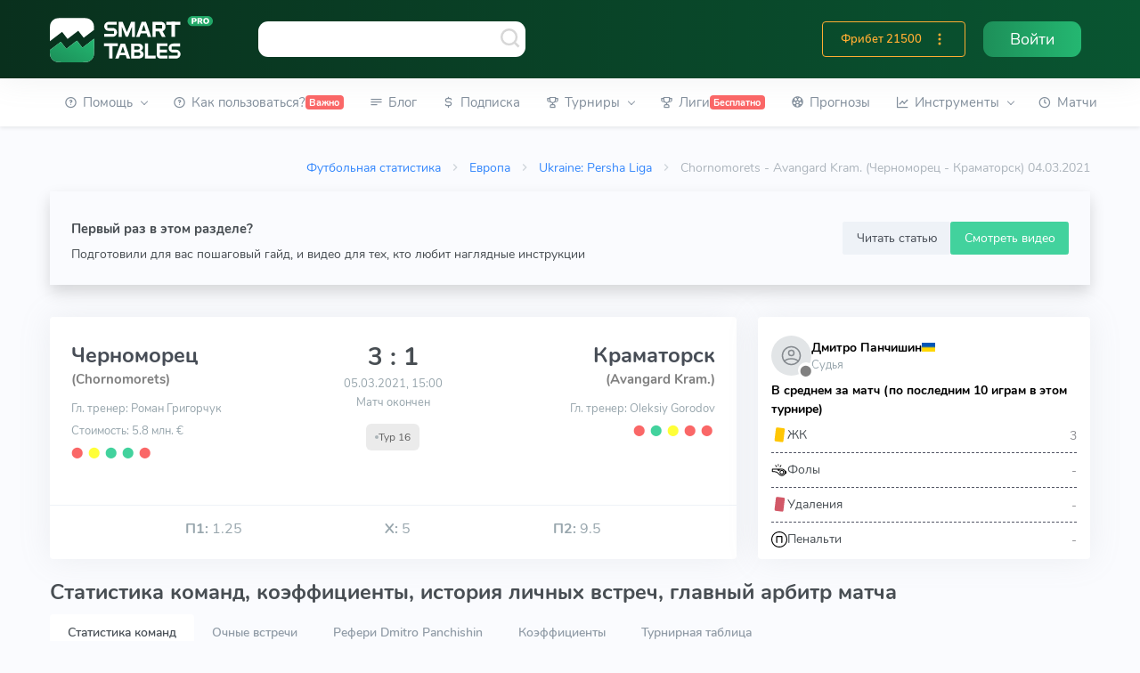

--- FILE ---
content_type: text/html; charset=utf-8
request_url: https://smart-tables.ru/match-center/50350
body_size: 41738
content:
<!doctype html><html data-n-head-ssr lang="ru" data-n-head="%7B%22lang%22:%7B%22ssr%22:%22ru%22%7D%7D"><head ><script src="//code.jivo.ru/widget/SnVaHDKa69" async></script><script type="text/javascript">!function(e,t,c,n,r,a,m){e.ym=e.ym||function(){(e.ym.a=e.ym.a||[]).push(arguments)},e.ym.l=1*new Date;for(var s=0;s<document.scripts.length;s++)if(document.scripts[s].src===n)return;a=t.createElement(c),m=t.getElementsByTagName(c)[0],a.async=1,a.src=n,m.parentNode.insertBefore(a,m)}(window,document,"script","https://mc.yandex.ru/metrika/tag.js"),ym(53473642,"init",{clickmap:!0,trackLinks:!0,accurateTrackBounce:!0,webvisor:!0})</script><meta data-n-head="ssr" charset="utf-8"><meta data-n-head="ssr" name="viewport" content="width=device-width, initial-scale=1"><meta data-n-head="ssr" property="og:title" content="Черноморец — Краматорск 04.03.2021 – статистика личных встреч и прогнозы на матч"><meta data-n-head="ssr" property="twitter:title" content="Черноморец — Краматорск 04.03.2021 – статистика личных встреч и прогнозы на матч"><meta data-n-head="ssr" name="description" content="Статистика матча ⚽Черноморец — Краматорск от 04.03.2021. Результаты 📈 прошлых игр и статистика 🆚 личных встреч. Вся футбольная статистика на одной странице."><meta data-n-head="ssr" property="og:description" content="Статистика матча ⚽Черноморец — Краматорск от 04.03.2021. Результаты 📈 прошлых игр и статистика 🆚 личных встреч. Вся футбольная статистика на одной странице."><meta data-n-head="ssr" property="twitter:description" content="Статистика матча ⚽Черноморец — Краматорск от 04.03.2021. Результаты 📈 прошлых игр и статистика 🆚 личных встреч. Вся футбольная статистика на одной странице."><meta data-n-head="ssr" property="og:image" content="https://smart-tables.ru/images/logo-small.png"><meta data-n-head="ssr" property="twitter:image:src" content="https://smart-tables.ru/images/logo-small.png"><meta data-n-head="ssr" name="viewport" content="width=device-width, initial-scale=1"><title>Черноморец — Краматорск 04.03.2021 – статистика личных встреч и прогнозы на матч</title><link data-n-head="ssr" rel="icon" type="image/png" sizes="32x32" href="/favicon/favicon-32x32.png"><link data-n-head="ssr" rel="manifest" href="/favicon/manifest.json"><link data-n-head="ssr" href="https://mc.yandex.ru/metrika/tag.js" rel="preload" as="script"><link data-n-head="ssr" rel="canonical" href="https://smart-tables.ru/match-center/50350"><script data-n-head="ssr" src="https://www.googletagmanager.com/gtag/js?id=G-2HEZMEWHBL" async></script><link rel="preload" href="/_nuxt/bfaccf1.js" as="script"><link rel="preload" href="/_nuxt/47c4df0.js" as="script"><link rel="preload" href="/_nuxt/e053b07.js" as="script"><link rel="preload" href="/_nuxt/css/bbad2e5.css" as="style"><link rel="preload" href="/_nuxt/6cb8dc4.js" as="script"><link rel="preload" href="/_nuxt/css/9385db9.css" as="style"><link rel="preload" href="/_nuxt/8515048.js" as="script"><link rel="preload" href="/_nuxt/css/98733e4.css" as="style"><link rel="preload" href="/_nuxt/2ce108e.js" as="script"><link rel="preload" href="/_nuxt/css/84088e7.css" as="style"><link rel="preload" href="/_nuxt/0c7b9ad.js" as="script"><link rel="preload" href="/_nuxt/css/4eae2bb.css" as="style"><link rel="preload" href="/_nuxt/9aaf70b.js" as="script"><link rel="preload" href="/_nuxt/css/b008d61.css" as="style"><link rel="preload" href="/_nuxt/3d0a17e.js" as="script"><link rel="preload" href="/_nuxt/css/e46630e.css" as="style"><link rel="preload" href="/_nuxt/73ffe24.js" as="script"><link rel="preload" href="/_nuxt/6684e63.js" as="script"><link rel="stylesheet" href="/_nuxt/css/bbad2e5.css"><link rel="stylesheet" href="/_nuxt/css/9385db9.css"><link rel="stylesheet" href="/_nuxt/css/98733e4.css"><link rel="stylesheet" href="/_nuxt/css/84088e7.css"><link rel="stylesheet" href="/_nuxt/css/4eae2bb.css"><link rel="stylesheet" href="/_nuxt/css/b008d61.css"><link rel="stylesheet" href="/_nuxt/css/e46630e.css"></head><body data-layout="topnav" data-n-head="%7B%22data-layout%22:%7B%22ssr%22:%22topnav%22%7D%7D"><noscript><div><img src="https://mc.yandex.ru/watch/53473642" style="position:absolute;left:-9999px" alt=""></div></noscript><div data-server-rendered="true" id="__nuxt"><!----><div id="__layout"><div class="wrapper"><div class="content-page"><header class="header" data-v-b8c3ecba><div class="navbar-custom topnav-navbar topnav-navbar-dark" data-v-b8c3ecba><div class="container-fluid flex flex-wrap justify-content-between search-wrap" data-v-b8c3ecba><div class="topnav-logo" data-v-b8c3ecba><a href="/" class="nuxt-link-active" data-v-b8c3ecba><img src="/images/logo.svg" alt="" data-v-b8c3ecba></a></div> <a data-toggle="collapse" data-target="#topnav-menu-content" class="navbar-toggle menu-button" data-v-b8c3ecba><div class="lines" data-v-b8c3ecba><span data-v-b8c3ecba></span> <span data-v-b8c3ecba></span> <span data-v-b8c3ecba></span></div></a> <div class="app-search" data-v-b8c3ecba><div class="awesomplete-input-group input-group awesomplete-input-group-search"><input data-list type="search" placeholder aria-label="Команда или рефери" class="form-control"> <span class="mdi mdi-magnify-search"><img src="/images/search.svg" alt></span> <div class="input-group-append"></div></div></div> <ul class="list-unstyled topbar-right-menu float-right mb-0 d-flex" data-v-b8c3ecba><!----> <li class="dropdown notification-list d-lg-none" data-v-b8c3ecba><div class="app-search-mobile" data-v-0a692884 data-v-b8c3ecba><a data-toggle="dropdown" href="#" role="button" aria-haspopup="false" aria-expanded="false" class="nav-link dropdown-toggle arrow-none" data-v-0a692884><i class="dripicons-search noti-icon" data-v-0a692884></i></a> <div class="dropdown-menu dropdown-menu-animated dropdown-lg p-0" data-v-0a692884><form class="p-3" data-v-0a692884><input data-list type="search" placeholder="Команда или рефери" aria-label="Команда или рефери" class="form-control" data-v-0a692884></form></div></div></li> <!----> <!----> <li class="d-sm-block topbar-dropdown my-auto" data-v-b8c3ecba><a href="/login" class="nav-link-auth right-bar-toggle" data-v-b8c3ecba><span class="text-white" data-v-b8c3ecba>Войти</span></a></li></ul> <div class="d-flex d-sm-none mob-nav-games" data-v-b8c3ecba><div class="w-100 nav-link right-bar-toggle text-center align-items-center justify-content-center d-flex" data-v-b8c3ecba><span class="noti-icon game-type active mr-2" data-v-b8c3ecba><a href="/predictions" data-v-b8c3ecba><span class="text-blue" style="font-size:133%;" data-v-b8c3ecba>Прогнозы</span></a></span></div></div></div></div> <!----></header> <div class="topnav shadow-sm" data-v-617c9e63><div class="container-fluid active" data-v-617c9e63><nav class="navbar navbar-light navbar-expand-lg topnav-menu" data-v-617c9e63><div id="topnav-menu-content" class="collapse navbar-collapse" data-v-617c9e63><ul class="navbar-nav mr-auto mb-2 mb-lg-0" data-v-617c9e63><li class="nav-item dropdown" data-v-617c9e63><a role="button" data-toggle="dropdown" aria-haspopup="true" aria-expanded="false" class="nav-link dropdown-toggle arrow-none" data-v-617c9e63><i class="uil-question-circle mr-1" data-v-617c9e63></i> <span data-v-617c9e63>Помощь</span> <!----> <div class="arrow-down" data-v-617c9e63></div></a> <div class="dropdown-menu" data-v-617c9e63><a href="/faq" class="dropdown-item">
    FAQ
    <!----> <!----></a><a href="/contacts" class="dropdown-item">
    Контакты
    <!----> <!----></a><a href="/glossary" class="dropdown-item">
    Глоссарий
    <!----> <!----></a><a href="/blog/whatissmarttables" class="dropdown-item">
    Ликбез о Smart Tables
    <!----> <!----></a></div></li><li class="nav-item" data-v-617c9e63><a href="/how-to-use" role="button" class="nav-link" style="white-space:nowrap;" data-v-617c9e63><i class="uil-question-circle mr-1" data-v-617c9e63></i> <span data-v-617c9e63>Как пользоваться?</span> <span class="badge badge-danger" data-v-617c9e63>Важно</span></a> <!----></li><li class="nav-item" data-v-617c9e63><a href="/blog" role="button" class="nav-link" style="white-space:nowrap;" data-v-617c9e63><i class="uil-subject mr-1" data-v-617c9e63></i> <span data-v-617c9e63>Блог</span> <span class="badge badge-danger" data-v-617c9e63></span></a> <!----></li><li class="nav-item" data-v-617c9e63><a href="/pricing" role="button" class="nav-link" style="white-space:nowrap;" data-v-617c9e63><i class="uil-dollar-sign mr-1" data-v-617c9e63></i> <span data-v-617c9e63>Подписка</span> <span class="badge badge-danger" data-v-617c9e63></span></a> <!----></li><li class="nav-item dropdown league-nav-item-desktop" data-v-617c9e63><a role="button" data-toggle="dropdown" aria-haspopup="true" aria-expanded="false" class="nav-link dropdown-toggle arrow-none" data-v-617c9e63><i class="uil-trophy mr-1" data-v-617c9e63></i> <span data-v-617c9e63>Турниры</span> <!----> <div class="arrow-down" data-v-617c9e63></div></a> <div aria-labelledby="topnav-components" item="[object Object]" class="dropdown-menu" data-v-a81978e2 data-v-617c9e63><div class="dropdown" data-v-a81978e2><a href="/match-center/50350#" role="button" data-toggle="dropdown" aria-haspopup="true" aria-expanded="false" class="dropdown-item dropdown-toggle arrow-none" data-v-a81978e2>
      Европа
      <div class="arrow-down" data-v-a81978e2></div></a> <div class="dropdown-menu dropdown-menu-leagues" data-v-a81978e2><div class="row" data-v-a81978e2><div class="col-md-6 pr-0 py-2" data-v-a81978e2><a href="/league/England/Premier_League" class="dropdown-item dropdown-item-league" data-v-a81978e2><i title="England Premier League" class="flag-pic flag flag-dj" data-v-eaf32f4a data-v-a81978e2></i>
            England Premier League
          </a> <a href="/league/Spain/La_Liga" class="dropdown-item dropdown-item-league" data-v-a81978e2><i title="Spain La Liga" class="flag-pic flag flag-es" data-v-eaf32f4a data-v-a81978e2></i>
            Spain La Liga
          </a> <a href="/league/Italy/Serie_A" class="dropdown-item dropdown-item-league" data-v-a81978e2><i title="Italy Serie A" class="flag-pic flag flag-it" data-v-eaf32f4a data-v-a81978e2></i>
            Italy Serie A
          </a> <a href="/league/Germany/Bundesliga" class="dropdown-item dropdown-item-league" data-v-a81978e2><i title="Germany Bundesliga" class="flag-pic flag flag-de" data-v-eaf32f4a data-v-a81978e2></i>
            Germany Bundesliga
          </a> <a href="/league/France/Ligue_1" class="dropdown-item dropdown-item-league" data-v-a81978e2><i title="France Ligue 1" class="flag-pic flag flag-fr" data-v-eaf32f4a data-v-a81978e2></i>
            France Ligue 1
          </a> <a href="/league/Russia/Premier_League" class="dropdown-item dropdown-item-league" data-v-a81978e2><i title="Russia Premier League" class="flag-pic flag flag-ru" data-v-eaf32f4a data-v-a81978e2></i>
            Russia Premier League
          </a> <a href="/league/Ukraine/Premier_League" class="dropdown-item dropdown-item-league" data-v-a81978e2><i title="Ukraine Premier League" class="flag-pic flag flag-ua" data-v-eaf32f4a data-v-a81978e2></i>
            Ukraine Premier League
          </a> <a href="/league/England/Championship" class="dropdown-item dropdown-item-league" data-v-a81978e2><i title="England Championship" class="flag-pic flag flag-dj" data-v-eaf32f4a data-v-a81978e2></i>
            England Championship
          </a> <a href="/league/Spain/LaLiga_2" class="dropdown-item dropdown-item-league" data-v-a81978e2><i title="Spain LaLiga 2" class="flag-pic flag flag-es" data-v-eaf32f4a data-v-a81978e2></i>
            Spain LaLiga 2
          </a> <a href="/league/Italy/Serie_B" class="dropdown-item dropdown-item-league" data-v-a81978e2><i title="Italy Serie B" class="flag-pic flag flag-it" data-v-eaf32f4a data-v-a81978e2></i>
            Italy Serie B
          </a> <a href="/league/Germany/Bundesliga_II" class="dropdown-item dropdown-item-league" data-v-a81978e2><i title="Germany Bundesliga II" class="flag-pic flag flag-de" data-v-eaf32f4a data-v-a81978e2></i>
            Germany Bundesliga II
          </a> <a href="/league/France/Ligue_2" class="dropdown-item dropdown-item-league" data-v-a81978e2><i title="France Ligue 2" class="flag-pic flag flag-fr" data-v-eaf32f4a data-v-a81978e2></i>
            France Ligue 2
          </a> <a href="/league/Russia/Football_National_League" class="dropdown-item dropdown-item-league" data-v-a81978e2><i title="Russia Football National League" class="flag-pic flag flag-ru" data-v-eaf32f4a data-v-a81978e2></i>
            Russia Football National League
          </a> <a href="/league/Greece/Super_League" class="dropdown-item dropdown-item-league" data-v-a81978e2><i title="Greece Super League" class="flag-pic flag flag-gr" data-v-eaf32f4a data-v-a81978e2></i>
            Greece Super League
          </a></div> <div class="col-md-6 py-2 drop" data-v-a81978e2><a href="/league/Europe/Champions_League" class="dropdown-item dropdown-item-league" data-v-a81978e2><i title="Europe Champions League" class="flag-pic flag flag-eu" data-v-eaf32f4a data-v-a81978e2></i>
            Europe Champions League
          </a> <a href="/league/Europe/Europa_League" class="dropdown-item dropdown-item-league" data-v-a81978e2><i title="Europe Europa League" class="flag-pic flag flag-eu" data-v-eaf32f4a data-v-a81978e2></i>
            Europe Europa League
          </a> <a href="/league/Austria/Bundesliga" class="dropdown-item dropdown-item-league" data-v-a81978e2><i title="Austria Bundesliga" class="flag-pic flag flag-at" data-v-eaf32f4a data-v-a81978e2></i>
            Austria Bundesliga
          </a> <a href="/league/Sweden/Allsvenskan" class="dropdown-item dropdown-item-league" data-v-a81978e2><i title="Sweden Allsvenskan" class="flag-pic flag flag-se" data-v-eaf32f4a data-v-a81978e2></i>
            Sweden Allsvenskan
          </a> <a href="/league/Turkey/Super_Lig" class="dropdown-item dropdown-item-league" data-v-a81978e2><i title="Turkey Super Lig" class="flag-pic flag flag-tr" data-v-eaf32f4a data-v-a81978e2></i>
            Turkey Super Lig
          </a> <a href="/league/Denmark/Superligaen" class="dropdown-item dropdown-item-league" data-v-a81978e2><i title="Denmark Superligaen" class="flag-pic flag flag-dk" data-v-eaf32f4a data-v-a81978e2></i>
            Denmark Superligaen
          </a> <a href="/league/England/League_One" class="dropdown-item dropdown-item-league" data-v-a81978e2><i title="England League One" class="flag-pic flag flag-dj" data-v-eaf32f4a data-v-a81978e2></i>
            England League One
          </a> <a href="/league/England/League_Two" class="dropdown-item dropdown-item-league" data-v-a81978e2><i title="England League Two" class="flag-pic flag flag-dj" data-v-eaf32f4a data-v-a81978e2></i>
            England League Two
          </a> <a href="/league/Poland/Ekstraklasa" class="dropdown-item dropdown-item-league" data-v-a81978e2><i title="Poland Ekstraklasa" class="flag-pic flag flag-pl" data-v-eaf32f4a data-v-a81978e2></i>
            Poland Ekstraklasa
          </a> <a href="/league/Portugal/Liga_NOS" class="dropdown-item dropdown-item-league" data-v-a81978e2><i title="Portugal Liga NOS" class="flag-pic flag flag-pt" data-v-eaf32f4a data-v-a81978e2></i>
            Portugal Liga NOS
          </a> <a href="/league/Netherlands/Eredivisie" class="dropdown-item dropdown-item-league" data-v-a81978e2><i title="Netherlands Eredivisie" class="flag-pic flag flag-nl" data-v-eaf32f4a data-v-a81978e2></i>
            Netherlands Eredivisie
          </a> <a href="/league/Romania/Liga_I" class="dropdown-item dropdown-item-league" data-v-a81978e2><i title="Romania Liga I" class="flag-pic flag flag-ro" data-v-eaf32f4a data-v-a81978e2></i>
            Romania Liga I
          </a> <a href="/league/Czech_Republic/1._Liga" class="dropdown-item dropdown-item-league" data-v-a81978e2><i title="Czech Republic 1. Liga" class="flag-pic flag flag-cz" data-v-eaf32f4a data-v-a81978e2></i>
            Czech Republic 1. Liga
          </a> <a href="/league/Hungary/NB_I" class="dropdown-item dropdown-item-league" data-v-a81978e2><i title="Hungary NB I" class="flag-pic flag flag-hu" data-v-eaf32f4a data-v-a81978e2></i>
            Hungary NB I
          </a></div></div> <div class="row" data-v-a81978e2><div class="col text-center px-4" data-v-a81978e2><a href="/choose_league/europe" class="btn btn-sm btn-outline-danger btn-block mb-2" data-v-a81978e2>Все лиги
          </a></div></div></div></div> <div class="dropdown" data-v-a81978e2><a href="/match-center/50350#" role="button" data-toggle="dropdown" aria-haspopup="true" aria-expanded="false" class="dropdown-item dropdown-toggle arrow-none" data-v-a81978e2>
      Азия
      <div class="arrow-down" data-v-a81978e2></div></a> <div class="dropdown-menu dropdown-menu-leagues" data-v-a81978e2><div class="row" data-v-a81978e2><div class="col-md-6 pr-0 py-2" data-v-a81978e2><a href="/league/Asia/AFC_Champions_League" class="dropdown-item dropdown-item-league" data-v-a81978e2><i title="AFC Champions League" class="flag-pic flag flag-bj" data-v-eaf32f4a data-v-a81978e2></i>
            AFC Champions League
          </a> <a href="/league/Asia/AFC_Asian_Cup" class="dropdown-item dropdown-item-league" data-v-a81978e2><i title="AFC Asian Cup" class="flag-pic flag flag-bj" data-v-eaf32f4a data-v-a81978e2></i>
            AFC Asian Cup
          </a> <a href="/league/Asia/AFC_Cup" class="dropdown-item dropdown-item-league" data-v-a81978e2><i title="AFC Cup" class="flag-pic flag flag-bj" data-v-eaf32f4a data-v-a81978e2></i>
            AFC Cup
          </a> <a href="/league/Australia/A-League" class="dropdown-item dropdown-item-league" data-v-a81978e2><i title="Australia A-League" class="flag-pic flag flag-au" data-v-eaf32f4a data-v-a81978e2></i>
            Australia A-League
          </a> <a href="/league/Australia/NPL_Victoria" class="dropdown-item dropdown-item-league" data-v-a81978e2><i title="Australia Victoria PL" class="flag-pic flag flag-au" data-v-eaf32f4a data-v-a81978e2></i>
            Australia NPL Victoria
          </a> <a href="/league/Australia/NPL_Brisbane" class="dropdown-item dropdown-item-league" data-v-a81978e2><i title="Australia Brisbane PL" class="flag-pic flag flag-au" data-v-eaf32f4a data-v-a81978e2></i>
            Australia NPL Brisbane PL
          </a> <a href="/league/Australia/NPL_South_Australia" class="dropdown-item dropdown-item-league" data-v-a81978e2><i title="NPL South Australia" class="flag-pic flag flag-au" data-v-eaf32f4a data-v-a81978e2></i>
            Australia NPL South Australia
          </a> <a href="/league/Australia/NPL_Queensland" class="dropdown-item dropdown-item-league" data-v-a81978e2><i title="Australia NPL Queensland" class="flag-pic flag flag-au" data-v-eaf32f4a data-v-a81978e2></i>
            Australia NPL Queensland
          </a> <a href="/league/Japan/Cup" class="dropdown-item dropdown-item-league" data-v-a81978e2><i title="Japan Cup" class="flag-pic flag flag-jp" data-v-eaf32f4a data-v-a81978e2></i>
            Japan Cup
          </a> <a href="/league/Palestine/West_Bank_League" class="dropdown-item dropdown-item-league" data-v-a81978e2><i title="Palestine West Bank League" class="flag-pic flag flag-ps" data-v-eaf32f4a data-v-a81978e2></i>
            Palestine West Bank League
          </a> <a href="/league/Saudi_Arabia/Premier_League" class="dropdown-item dropdown-item-league" data-v-a81978e2><i title="Saudi Arabia Premier League" class="flag-pic flag flag-sa" data-v-eaf32f4a data-v-a81978e2></i>
            Saudi Arabia Premier League
          </a> <a href="/league/Qatar/Stars_League" class="dropdown-item dropdown-item-league" data-v-a81978e2><i title="Qatar Stars League" class="flag-pic flag flag-qa" data-v-eaf32f4a data-v-a81978e2></i>
            Qatar Stars League
          </a></div> <div class="col-md-6 py-2" data-v-a81978e2><a href="/league/China/Super_league" class="dropdown-item dropdown-item-league" data-v-a81978e2><i title="China Super league" class="flag-pic flag flag-cn" data-v-eaf32f4a data-v-a81978e2></i>
            China Super league
          </a> <a href="/league/China/Division_1" class="dropdown-item dropdown-item-league" data-v-a81978e2><i title="China Division 1" class="flag-pic flag flag-cn" data-v-eaf32f4a data-v-a81978e2></i>
            China Division 1
          </a> <a href="/league/China/Cup" class="dropdown-item dropdown-item-league" data-v-a81978e2><i title="China Cup" class="flag-pic flag flag-cn" data-v-eaf32f4a data-v-a81978e2></i>
            China Cup
          </a> <a href="/league/India/Indian_Super_League" class="dropdown-item dropdown-item-league" data-v-a81978e2><i title="India Indian Super League" class="flag-pic flag flag-in" data-v-eaf32f4a data-v-a81978e2></i>
            India Indian Super League
          </a> <a href="/league/India/I-League" class="dropdown-item dropdown-item-league" data-v-a81978e2><i title="India I-League" class="flag-pic flag flag-in" data-v-eaf32f4a data-v-a81978e2></i>
            India I-League
          </a> <a href="/league/Iran/Pro_League" class="dropdown-item dropdown-item-league" data-v-a81978e2><i title="Iran Pro League" class="flag-pic flag flag-ir" data-v-eaf32f4a data-v-a81978e2></i>
            Iran Pro League
          </a> <a href="/league/Japan/J.League" class="dropdown-item dropdown-item-league" data-v-a81978e2><i title="Japan J.League" class="flag-pic flag flag-jp" data-v-eaf32f4a data-v-a81978e2></i>
            Japan J.League
          </a> <a href="/league/Japan/J2-League" class="dropdown-item dropdown-item-league" data-v-a81978e2><i title="Japan J2-League" class="flag-pic flag flag-jp" data-v-eaf32f4a data-v-a81978e2></i>
            Japan J2-League
          </a> <a href="/league/South_Korea/K-League_1" class="dropdown-item dropdown-item-league" data-v-a81978e2><i title="South Korea K-League 1" class="flag-pic flag flag-kr" data-v-eaf32f4a data-v-a81978e2></i>
            South Korea K-League 1
          </a> <a href="/league/Thailand/Premier_League" class="dropdown-item dropdown-item-league" data-v-a81978e2><i title="Thailand Premier League" class="flag-pic flag flag-th" data-v-eaf32f4a data-v-a81978e2></i>
            Thailand Premier League
          </a> <a href="/league/UAE/Premier_League" class="dropdown-item dropdown-item-league" data-v-a81978e2><i title="UAE Premier League" class="flag-pic flag flag-ae" data-v-eaf32f4a data-v-a81978e2></i>
            UAE Premier League
          </a> <a href="/league/Vietnam/V-League" class="dropdown-item dropdown-item-league" data-v-a81978e2><i title="Vietnam V-League" class="flag-pic flag flag-vn" data-v-eaf32f4a data-v-a81978e2></i>
            Vietnam V-League
          </a></div></div> <div class="row" data-v-a81978e2><div class="col text-center px-4" data-v-a81978e2><a href="/choose_league/asia" class="btn btn-sm btn-outline-danger btn-block mb-2" data-v-a81978e2>Все лиги
          </a></div></div></div></div> <div class="dropdown" data-v-a81978e2><a href="/match-center/50350#" role="button" data-toggle="dropdown" aria-haspopup="true" aria-expanded="false" class="dropdown-item dropdown-toggle arrow-none" data-v-a81978e2>
      Америка
      <div class="arrow-down" data-v-a81978e2></div></a> <div class="dropdown-menu dropdown-menu-leagues" data-v-a81978e2><div class="row" data-v-a81978e2><div class="col-md-6 pr-0 py-2" data-v-a81978e2><a href="/league/Argentina/Superliga" class="dropdown-item dropdown-item-league" data-v-a81978e2><i title="Argentina Superliga" class="flag-pic flag flag-ar" data-v-eaf32f4a data-v-a81978e2></i>
            Argentina Superliga
          </a> <a href="/league/Argentina/Cup" class="dropdown-item dropdown-item-league" data-v-a81978e2><i title="Argentina Cup" class="flag-pic flag flag-ar" data-v-eaf32f4a data-v-a81978e2></i>
            Argentina Cup
          </a> <a href="/league/Argentina/Nacional-B" class="dropdown-item dropdown-item-league" data-v-a81978e2><i title="Argentina Nacional-B" class="flag-pic flag flag-ar" data-v-eaf32f4a data-v-a81978e2></i>
            Argentina Nacional-B
          </a> <a href="/league/Argentina/Copa_Diego_Maradona" class="dropdown-item dropdown-item-league" data-v-a81978e2><i title="Argentina Copa Diego Maradona" class="flag-pic flag flag-ar" data-v-eaf32f4a data-v-a81978e2></i>
            Argentina Copa Maradona
          </a> <a href="/league/Bolivia/Division_Profesional" class="dropdown-item dropdown-item-league" data-v-a81978e2><i title="Bolivia Division Profesional" class="flag-pic flag flag-bo" data-v-eaf32f4a data-v-a81978e2></i>
            Bolivia Division Professional
          </a> <a href="/league/Brazil/Serie_A" class="dropdown-item dropdown-item-league" data-v-a81978e2><i title="Brazil Serie A" class="flag-pic flag flag-br" data-v-eaf32f4a data-v-a81978e2></i>
            Brazil Serie A
          </a> <a href="/league/Brazil/Serie_B" class="dropdown-item dropdown-item-league" data-v-a81978e2><i title="Brazil Serie B" class="flag-pic flag flag-br" data-v-eaf32f4a data-v-a81978e2></i>
            Brazil Serie B
          </a> <a href="/league/Brazil/Copa_de_Brasil" class="dropdown-item dropdown-item-league" data-v-a81978e2><i title="Brazil Copa de Brasil" class="flag-pic flag flag-br" data-v-eaf32f4a data-v-a81978e2></i>
            Brazil Copa de Brasil
          </a> <a href="/league/Brazil/Serie_C" class="dropdown-item dropdown-item-league" data-v-a81978e2><i title="Brazil Serie C" class="flag-pic flag flag-br" data-v-eaf32f4a data-v-a81978e2></i>
            Brazil Serie C
          </a> <a href="/league/Chile/Primera_Division" class="dropdown-item dropdown-item-league" data-v-a81978e2><i title="Chile Primera Division" class="flag-pic flag flag-cl" data-v-eaf32f4a data-v-a81978e2></i>
            Chile Primera Division
          </a> <a href="/league/Chile/Cup" class="dropdown-item dropdown-item-league" data-v-a81978e2><i title="Chile Cup" class="flag-pic flag flag-cl" data-v-eaf32f4a data-v-a81978e2></i>
            Chile Cup
          </a></div> <div class="col-md-6 py-2" data-v-a81978e2><a href="/league/Colombia/Primera_A" class="dropdown-item dropdown-item-league" data-v-a81978e2><i title="Colombia Primera A" class="flag-pic flag flag-co" data-v-eaf32f4a data-v-a81978e2></i>
            Colombia Primera A
          </a> <a href="/league/CONCACAF/Champions_League" class="dropdown-item dropdown-item-league" style="font-size:0.95em;" data-v-a81978e2><i title="CONCACAF Champions League" class="flag-pic flag flag-bj" data-v-eaf32f4a data-v-a81978e2></i>
            CONCACAF Champ. League
          </a> <a href="/league/Costa_Rica/Primera_Division" class="dropdown-item dropdown-item-league" style="font-size:0.95em;" data-v-a81978e2><i title="Costa Rica Primera Division" class="flag-pic flag flag-cr" data-v-eaf32f4a data-v-a81978e2></i>
            Costa Rica Primera Division
          </a> <a href="/league/Mexico/Liga_MX" class="dropdown-item dropdown-item-league" data-v-a81978e2><i title="Mexico Liga MX" class="flag-pic flag flag-mx" data-v-eaf32f4a data-v-a81978e2></i>
            Mexico Liga MX
          </a> <a href="/league/Mexico/Cup" class="dropdown-item dropdown-item-league" data-v-a81978e2><i title="Mexico Cup" class="flag-pic flag flag-mx" data-v-eaf32f4a data-v-a81978e2></i>
            Mexico Cup
          </a> <a href="/league/Paraguay/Division_Profesional" class="dropdown-item dropdown-item-league" data-v-a81978e2><i title="Paraguay Division Profesional" class="flag-pic flag flag-py" data-v-eaf32f4a data-v-a81978e2></i>
            Paraguay Division Prof.
          </a> <a href="/league/Peru/Primera_Division" class="dropdown-item dropdown-item-league" data-v-a81978e2><i title="Peru Primera Division" class="flag-pic flag flag-pe" data-v-eaf32f4a data-v-a81978e2></i>
            Peru Primera Division
          </a> <a href="/league/South_America/Libertadores" class="dropdown-item dropdown-item-league" data-v-a81978e2><i title="Copa Libertadores" class="flag-pic flag flag-bj" data-v-eaf32f4a data-v-a81978e2></i>
            Copa Libertadores
          </a> <a href="/league/South_America/Copa_Sudamericana" class="dropdown-item dropdown-item-league" data-v-a81978e2><i title="Copa Sudamericana" class="flag-pic flag flag-bj" data-v-eaf32f4a data-v-a81978e2></i>
            Copa Sudamericana
          </a> <a href="/league/USA/Major_League_Soccer" class="dropdown-item dropdown-item-league" data-v-a81978e2><i title="USA Major League Soccer" class="flag-pic flag flag-us" data-v-eaf32f4a data-v-a81978e2></i>
            USA Major League Soccer
          </a> <a href="/league/Venezuela/Primera_Division" class="dropdown-item dropdown-item-league" style="font-size:0.95em;" data-v-a81978e2><i title="Venezuela Primera Division" class="flag-pic flag flag-ve" data-v-eaf32f4a data-v-a81978e2></i>
            Venezuela Primera Division
          </a></div></div> <div class="row" data-v-a81978e2><div class="col text-center px-4" data-v-a81978e2><a href="/choose_league/america" class="btn btn-sm btn-outline-danger btn-block mb-2" data-v-a81978e2>Все лиги
          </a></div></div></div></div> <div class="dropdown" data-v-a81978e2><a href="/match-center/50350#" role="button" data-toggle="dropdown" aria-haspopup="true" aria-expanded="false" class="dropdown-item dropdown-toggle arrow-none" data-v-a81978e2>
      Сборные
      <div class="arrow-down" data-v-a81978e2></div></a> <div class="dropdown-menu dropdown-menu-leagues" data-v-a81978e2><div class="row" data-v-a81978e2><div class="col-md-6 pr-0 py-2" data-v-a81978e2><a href="/league/Africa/Cup_of_Nations" class="dropdown-item dropdown-item-league" data-v-a81978e2><i title="Africa Cup of Nations" class="flag-pic flag flag-bj" data-v-eaf32f4a data-v-a81978e2></i>
            Africa Cup of Nations
          </a> <a href="/league/Africa/World_Cup_Qualification" class="dropdown-item dropdown-item-league" data-v-a81978e2><i title="Africa World Cup Qual." class="flag-pic flag flag-bj" data-v-eaf32f4a data-v-a81978e2></i>
            Africa World Cup Qual.
          </a> <a href="/league/Africa/CECAFA_Championship" class="dropdown-item dropdown-item-league" data-v-a81978e2><i title="Africa CECAFA Championship" class="flag-pic flag flag-bj" data-v-eaf32f4a data-v-a81978e2></i>
            Africa CECAFA Championship
          </a> <a href="/league/Central_America/World_Cup_Qualification" class="dropdown-item dropdown-item-league" data-v-a81978e2><i title="Central America World Cup Qual." class="flag-pic flag flag-bj" data-v-eaf32f4a data-v-a81978e2></i>
            Central
            America World Cup Qual.
          </a> <a href="/league/Asia/AFC_Asian_Cup" class="dropdown-item dropdown-item-league" data-v-a81978e2><i title=" Asia AFC Cup" class="flag-pic flag flag-bj" data-v-eaf32f4a data-v-a81978e2></i>
            Asia AFC Cup
          </a> <a href="/league/Europe/EURO_U21" class="dropdown-item dropdown-item-league" data-v-a81978e2><i title="Europe EURO U21" class="flag-pic flag flag-eu" data-v-eaf32f4a data-v-a81978e2></i>
            Europe EURO U21
          </a> <a href="/league/Europe/EURO" class="dropdown-item dropdown-item-league" data-v-a81978e2><i title="EURO" class="flag-pic flag flag-eu" data-v-eaf32f4a data-v-a81978e2></i>
            EURO
          </a></div> <div class="col-md-6 py-2" data-v-a81978e2><a href="/league/International/World_Cup" class="dropdown-item dropdown-item-league" data-v-a81978e2><i title="World Cup" class="flag-pic flag flag-bj" data-v-eaf32f4a data-v-a81978e2></i>
            World Cup
          </a> <a href="/league/Europe/Nations_League" class="dropdown-item dropdown-item-league" data-v-a81978e2><i title="Nations League" class="flag-pic flag flag-eu" data-v-eaf32f4a data-v-a81978e2></i>
            Nations League
          </a> <a href="/league/International/World_Cup_U20" class="dropdown-item dropdown-item-league" data-v-a81978e2><i title="World Cup U20" class="flag-pic flag flag-bj" data-v-eaf32f4a data-v-a81978e2></i>
            World Cup U20
          </a> <a href="/league/International/World_Cup_Women" class="dropdown-item dropdown-item-league" data-v-a81978e2><i title="World Cup Women" class="flag-pic flag flag-bj" data-v-eaf32f4a data-v-a81978e2></i>
            World Cup Women
          </a> <a href="/league/International/Friendlies" class="dropdown-item dropdown-item-league" data-v-a81978e2><i title="Friendlies" class="flag-pic flag flag-bj" data-v-eaf32f4a data-v-a81978e2></i>
            Friendlies
          </a> <a href="/league/South_America/Copa_America" class="dropdown-item dropdown-item-league" data-v-a81978e2><i title="Copa America" class="flag-pic flag flag-bj" data-v-eaf32f4a data-v-a81978e2></i>
            Copa America
          </a> <a href="/league/South_America/World_Cup_Qualification" class="dropdown-item dropdown-item-league" data-v-a81978e2><i title="South America World Cup Qual." class="flag-pic flag flag-bj" data-v-eaf32f4a data-v-a81978e2></i>
            South America WC Qual.
          </a></div></div> <div class="row" data-v-a81978e2><div class="col text-center px-4" data-v-a81978e2><a href="/choose_league/nationals" class="btn btn-sm btn-outline-danger btn-block mb-2" data-v-a81978e2>Все лиги
          </a></div></div></div></div> <div class="dropdown" data-v-a81978e2><a href="/match-center/50350#" role="button" data-toggle="dropdown" aria-haspopup="true" aria-expanded="false" class="dropdown-item dropdown-toggle arrow-none" data-v-a81978e2>
      Африка
      <div class="arrow-down" data-v-a81978e2></div></a> <div class="dropdown-menu dropdown-menu-leagues" data-v-a81978e2><div class="row" data-v-a81978e2><div class="col-md-6 pr-0 py-2" data-v-a81978e2><a href="/league/Africa/Champions_League" class="dropdown-item dropdown-item-league" data-v-a81978e2><i title="Africa Cup of Nations" class="flag-pic flag flag-bj" data-v-eaf32f4a data-v-a81978e2></i>
            Africa Champions League
          </a> <a href="/league/Africa/Confederations_Cup" class="dropdown-item dropdown-item-league" data-v-a81978e2><i title="Africa Confederations Cup" class="flag-pic flag flag-bj" data-v-eaf32f4a data-v-a81978e2></i>
            Africa Confederations Cup
          </a> <a href="/league/Egypt/Division_1" class="dropdown-item dropdown-item-league" data-v-a81978e2><i title="Egypt Division 1" class="flag-pic flag flag-eg" data-v-eaf32f4a data-v-a81978e2></i>
            Egypt Division 1
          </a> <a href="/league/Morocco/GNF_1" class="dropdown-item dropdown-item-league" data-v-a81978e2><i title="Morocco GNF 1" class="flag-pic flag flag-ma" data-v-eaf32f4a data-v-a81978e2></i>
            Morocco GNF 1
          </a></div> <div class="col-md-6 py-2" data-v-a81978e2><a href="/league/Nigeria/Premier_League" class="dropdown-item dropdown-item-league" data-v-a81978e2><i title="Nigeria Premier League" class="flag-pic flag flag-ng" data-v-eaf32f4a data-v-a81978e2></i>
            Nigeria Premier League
          </a> <a href="/league/South_Africa/Premier_League" class="dropdown-item dropdown-item-league" style="font-size:0.95em;" data-v-a81978e2><i title="South Africa Premier League" class="flag-pic flag flag-za" data-v-eaf32f4a data-v-a81978e2></i>
            South Africa Premier League
          </a> <a href="/league/Uganda/Premier_League" class="dropdown-item dropdown-item-league" data-v-a81978e2><i title="Uganda Premier League" class="flag-pic flag flag-ug" data-v-eaf32f4a data-v-a81978e2></i>
            Uganda Premier League
          </a></div></div> <div class="row" data-v-a81978e2><div class="col text-center px-4" data-v-a81978e2><a href="/choose_league/africa" class="btn btn-sm btn-outline-danger btn-block mb-2" data-v-a81978e2>Все лиги
          </a></div></div></div></div></div></li><li class="nav-item dropdown league-nav-item-mobile" data-v-617c9e63><a role="button" data-toggle="dropdown" aria-haspopup="true" aria-expanded="false" class="nav-link dropdown-toggle arrow-none" data-v-617c9e63><i class="uil-trophy mr-1" data-v-617c9e63></i> <span data-v-617c9e63>Турниры</span> <!----> <div class="arrow-down" data-v-617c9e63></div></a> <div class="dropdown-menu" data-v-617c9e63><a href="/choose_league/europe" class="dropdown-item">
    Европа
    <!----> <!----></a><a href="/choose_league/asia" class="dropdown-item">
    Азия
    <!----> <!----></a><a href="/choose_league/america" class="dropdown-item">
    Америка
    <!----> <!----></a><a href="/choose_league/nationals" class="dropdown-item">
    Сборные
    <!----> <!----></a><a href="/choose_league/africa" class="dropdown-item">
    Африка
    <!----> <!----></a></div></li><li class="nav-item" data-v-617c9e63><a href="/choose_league/free" role="button" class="nav-link" style="white-space:nowrap;" data-v-617c9e63><i class="uil-trophy mr-1" data-v-617c9e63></i> <span data-v-617c9e63>Лиги</span> <span class="badge badge-danger" data-v-617c9e63>Бесплатно</span></a> <!----></li><li class="nav-item" data-v-617c9e63><a href="/predictions" role="button" class="nav-link" style="white-space:nowrap;" data-v-617c9e63><i class="uil-football mr-1" data-v-617c9e63></i> <span data-v-617c9e63>Прогнозы</span> <span class="badge badge-danger" data-v-617c9e63></span></a> <!----></li><li class="nav-item dropdown" data-v-617c9e63><a role="button" data-toggle="dropdown" aria-haspopup="true" aria-expanded="false" class="nav-link dropdown-toggle arrow-none" data-v-617c9e63><i class="uil-chart-line mr-1" data-v-617c9e63></i> <span data-v-617c9e63>Инструменты</span> <!----> <div class="arrow-down" data-v-617c9e63></div></a> <div class="dropdown-menu" data-v-617c9e63><a href="/home-blanks" class="dropdown-item">
    Домашние заготовки
    <!----> <!----></a><a href="/trends" class="dropdown-item">
    Поиск трендов
    <!----> <!----></a><a href="/match-trends" class="dropdown-item">
    Поиск трендовых матчей
    <!----> <!----></a><a href="/best-leagues-for" class="dropdown-item">
    Лучшие лиги для
    <!----> <!----></a><a href="/streaks" class="dropdown-item">
    Серии
    <!----> <!----></a><a href="/team" class="dropdown-item">
    Статистика команд
    <!----> <span class="badge badge-danger">FREE</span></a><a href="/referee" class="dropdown-item">
    Статистика рефери
    <!----> <span class="badge badge-danger">FREE</span></a></div></li><li class="nav-item" data-v-617c9e63><a href="/" role="button" class="nav-link nuxt-link-active" style="white-space:nowrap;" data-v-617c9e63><i class="uil-clock mr-1" data-v-617c9e63></i> <span data-v-617c9e63>Матчи</span> <span class="badge badge-danger" data-v-617c9e63></span></a> <!----></li></ul></div></nav></div></div> <main class="mt-3 pb-5"><div class="container-fluid" data-v-f18d2f54><div class="page-header" data-v-f18d2f54><div class="row"><div class="col-12"><div class="page-title-box"><div class="page-title-right"><ol class="breadcrumb m-0" data-v-f18d2f54><li class="breadcrumb-item"><a href="/" class="nuxt-link-active">Футбольная статистика</a></li> <li class="breadcrumb-item"><a href="/choose_league/Europe">Европа</a></li><li class="breadcrumb-item"><a href="/league/Ukraine/Persha_Liga">Ukraine: Persha Liga</a></li> <li class="breadcrumb-item active"><h1 class="d-inline font-weight-normal font-base">Chornomorets - Avangard Kram. (Черноморец - Краматорск) 04.03.2021</h1></li></ol></div> </div></div></div> <!----> <!----></div> <div class="row mb-4" data-v-3aed7660 data-v-f18d2f54><div class="col-12" data-v-3aed7660><div class="d-flex justify-content-between card-body shadow flex-row" style="position: relative" data-v-3aed7660><div class="d-flex flex-column justify-content-center align-items-start" style="margin: 0px" data-v-3aed7660><span class="h5" data-v-3aed7660>Первый раз в этом разделе?</span> <p style="margin: 0px" data-v-3aed7660>Подготовили для вас пошаговый гайд, и видео для тех, кто любит наглядные инструкции</p></div> <div class="d-flex flex-row bookmakers-block__actions" style="gap: 8px" data-v-3aed7660><a target="_blank" href="/blog/matchpage" class="btn btn-light m-auto d-flex flex-column justify-content-center bookmakers-block__actions-btn" data-v-3aed7660><span data-v-3aed7660>Читать статью</span></a> <a target="_blank" href="/blog/video-matchanalysis" class="btn btn-success m-auto d-flex flex-column justify-content-center bookmakers-block__actions-btn" data-v-3aed7660><span data-v-3aed7660>Смотреть видео</span></a></div> <!----></div></div></div> <div class="row" data-v-62e297a0 data-v-f18d2f54><div class="col-lg-8 block-info-wrap" data-v-62e297a0><div class="w-100 card" data-v-62e297a0><div class="match-block" data-v-62e297a0><div class="media" data-v-62e297a0><div class="d-none d-xl-block -home" data-v-91418494 data-v-62e297a0><img src="https://cdn.smart-tables.ru/public/teams/Chornomorets-logo.png" alt="Team Flag Logo" class="card-team-image" data-v-91418494></div> <div class="media-body" data-v-62e297a0><div class="d-flex flex-column" data-v-62e297a0><h2 class="h3 my-1" data-v-62e297a0><a href="/team/chornomorets" class="text-dark" data-v-62e297a0>
                  Черноморец
                </a></h2> <h5 class="mt-0" data-v-62e297a0><a href="/team/chornomorets" class="text-black-50" data-v-62e297a0>
                  (Chornomorets)
                </a></h5></div> <p class="font-13 text-muted my-1" data-v-62e297a0>Гл. тренер: Роман Григорчук</p> <p class="font-13 text-muted my-1" data-v-62e297a0>
              Стоимость: 5.8 млн. €
            </p> <p class="team-form" data-v-62e297a0><span class="mr-1 text-danger" data-v-62e297a0><a href="/finished/541389" class="text-decoration-none" data-v-62e297a0>⬤</a></span><span class="mr-1 text-draw" data-v-62e297a0><a href="/finished/542476" class="text-decoration-none" data-v-62e297a0>⬤</a></span><span class="mr-1 text-success" data-v-62e297a0><a href="/finished/544126" class="text-decoration-none" data-v-62e297a0>⬤</a></span><span class="mr-1 text-success" data-v-62e297a0><a href="/finished/545342" class="text-decoration-none" data-v-62e297a0>⬤</a></span><span class="mr-1 text-danger" data-v-62e297a0><a href="/finished/546504" class="text-decoration-none" data-v-62e297a0>⬤</a></span></p> <!----></div></div> <div class="px-xs-1 text-center w-33" data-v-62e297a0><h4 class="my-1 font-28" data-v-62e297a0>
            3 : 1
          </h4> <div data-v-62e297a0><div class="font-13 text-muted mb-0" data-v-62e297a0>
              05.03.2021, 15:00
            </div> <!----> <span class="font-13 text-muted mb-0" data-v-62e297a0>
              Матч окончен
              <!----></span></div> <!----> <div class="tournament-block" data-v-62e297a0><!----> <span class="dot" data-v-62e297a0></span> <p data-v-62e297a0>Тур 16</p> <!----> <!----></div> <div class="match-additional-info" data-v-62e297a0><!----> <!----></div></div> <div class="text-right media" data-v-62e297a0><div class="media-body" data-v-62e297a0><div class="d-flex flex-column" data-v-62e297a0><h2 class="h3 my-1" data-v-62e297a0><a href="/team/fk_avanhard_kramatorsk" class="text-dark" data-v-62e297a0>
                  Краматорск
                </a></h2> <h5 class="mt-0" data-v-62e297a0><a href="/team/fk_avanhard_kramatorsk" class="text-black-50" data-v-62e297a0>
                  (Avangard Kram.)
                </a></h5></div> <p class="font-13 text-muted my-1" data-v-62e297a0>Гл. тренер: Oleksiy Gorodov</p> <!----> <p class="team-form" data-v-62e297a0><span class="ml-1 text-danger" data-v-62e297a0><a href="/finished/252353" class="text-decoration-none" data-v-62e297a0>⬤</a></span><span class="ml-1 text-success" data-v-62e297a0><a href="/finished/253150" class="text-decoration-none" data-v-62e297a0>⬤</a></span><span class="ml-1 text-draw" data-v-62e297a0><a href="/finished/254052" class="text-decoration-none" data-v-62e297a0>⬤</a></span><span class="ml-1 text-danger" data-v-62e297a0><a href="/finished/254817" class="text-decoration-none" data-v-62e297a0>⬤</a></span><span class="ml-1 text-danger" data-v-62e297a0><a href="/finished/256482" class="text-decoration-none" data-v-62e297a0>⬤</a></span> 
            </p> <!----></div> <div class="d-none d-xl-block -away" data-v-91418494 data-v-62e297a0><div class="card-team-image" data-v-91418494><svg width="50" height="50" viewBox="0 0 180 180" fill="none" xmlns="http://www.w3.org/2000/svg" data-v-91418494><path d="M87.2762 19.2226C81.6544 22.0678 73.0379 25.8213 67.583 27.802C61.3266 30.0563 55.0145 31.7853 48.4241 33.0438C47.0771 33.3064 39.9412 34.4773 33.4622 35.5169C31.9036 35.7577 30.4898 36.0422 30.3228 36.1297L30 36.2939V38.5044C30 42.3564 30.6679 57.425 31.1689 65.0633C31.3582 67.821 31.9593 75.1201 32.0706 75.8423C32.3601 77.8887 33.696 84.0934 34.5754 87.5295C36.5236 95.135 38.2602 100.256 41.3105 107.38C42.8802 111.046 44.3497 113.76 47.7896 119.341C50.3278 123.434 52.1758 126.115 55.2706 130.175C59.1892 135.296 63.5753 139.761 69.9319 145.068C77.1346 151.098 78.1143 151.853 81.2981 153.713C82.4225 154.381 83.7918 155.213 84.3595 155.574C85.5507 156.351 88.7234 157.905 89.4582 158.08C89.948 158.2 90.0259 158.178 91.0724 157.752C93.1207 156.898 94.8463 156.044 95.9595 155.322C96.5718 154.939 98.0079 154.064 99.1545 153.385C101.926 151.755 103.808 150.31 110.098 145.014C114.317 141.457 114.818 140.987 118.024 137.693C122.221 133.381 122.944 132.528 126.674 127.461C129.68 123.379 131.383 120.753 134.711 115.128C137.495 110.401 140.166 104.371 142.682 97.1267C144.586 91.6223 147.224 80.5588 147.937 75.0763C148.705 69.2108 149.595 53.3104 149.963 39.0078C150.03 36.3267 150.018 36.1954 149.829 36.1297C149.172 35.9437 144.374 35.0901 140.767 34.532C135.847 33.7551 131.06 32.9125 128.577 32.3872C121.453 30.8552 114.528 28.6994 107.426 25.7994C103.051 24.0157 97.2954 21.4331 92.9983 19.3211C89.8478 17.7672 90.1484 17.7672 87.2762 19.2226Z" fill="#BCBEC0" data-v-91418494></path> <rect x="41.2156" y="134.5" width="150" height="12" rx="6" transform="rotate(-45 41.2156 134.5)" fill="#D1D3D4" data-v-91418494></rect></svg></div></div></div></div> <div class="odds odds-cols card-footer text-muted" data-v-5f8b8823 data-v-62e297a0><!----> <a href="#" target="_blank" rel="noopener" class="not-active" style="font-size:1.1em;" data-v-5f8b8823><span data-v-5f8b8823>П1:</span> 1.25
  </a><a href="#" target="_blank" rel="noopener" class="not-active" style="font-size:1.1em;" data-v-5f8b8823><span data-v-5f8b8823>Х:</span> 5
  </a><a href="#" target="_blank" rel="noopener" class="not-active" style="font-size:1.1em;" data-v-5f8b8823><span data-v-5f8b8823>П2:</span> 9.5
  </a></div></div></div> <div class="col-lg-4 referee-wrap" data-v-003e5788 data-v-62e297a0><div class="card referee-container" data-v-003e5788><div data-v-003e5788><div class="row" data-v-003e5788><div class="col text-left pl-3 pl-lg-2" data-v-003e5788><div class="my-1 referee-info" data-v-003e5788><div class="img-placeholder" data-v-003e5788><svg width="25" height="25" viewBox="0 0 25 25" fill="none" xmlns="http://www.w3.org/2000/svg" class="user-icon" data-v-4de1c530 data-v-003e5788><path d="M12.5 2.5C6.97715 2.5 2.5 6.97715 2.5 12.5C2.5 18.0228 6.97715 22.5 12.5 22.5C18.0228 22.5 22.5 18.0228 22.5 12.5C22.5 6.97715 18.0228 2.5 12.5 2.5Z" stroke="#858A8F" stroke-width="1.5" stroke-linecap="round" stroke-linejoin="round" data-v-4de1c530></path> <path d="M4.771 18.8457C4.771 18.8457 7.00002 16 12.5 16C18 16 20.2291 18.8457 20.2291 18.8457" stroke="#858A8F" stroke-width="1.5" stroke-linecap="round" stroke-linejoin="round" data-v-4de1c530></path> <path d="M12.5 12.5C14.1569 12.5 15.5 11.1569 15.5 9.5C15.5 7.84315 14.1569 6.5 12.5 6.5C10.8431 6.5 9.5 7.84315 9.5 9.5C9.5 11.1569 10.8431 12.5 12.5 12.5Z" stroke="#858A8F" stroke-width="1.5" stroke-linecap="round" stroke-linejoin="round" data-v-4de1c530></path></svg> <div class="tooltip" data-v-003e5788><span class="small referee-color--1" data-v-003e5788>⬤</span></div></div> <div class="referee-name-block" data-v-003e5788><div class="name-wrap" data-v-003e5788><a href="/referee/dmitro_panchishin" class="name" data-v-003e5788>
                  Дмитро Панчишин
                </a> <img src="https://cdn.smart-tables.ru/public/countries/Ukraine.png" alt="Украина" class="country-flag" data-v-003e5788></div> <span class="font-13 text-muted font-weight-normal" data-v-003e5788>Судья</span></div></div></div></div></div> <div class="referee-stat-block" data-v-003e5788><h6 data-v-003e5788>В среднем за матч (по последним 10 играм в этом турнире)</h6> <div class="stats-container" data-v-003e5788><div class="referee-stat" data-v-003e5788><div class="stat-title" data-v-003e5788><svg width="18" height="18" viewBox="0 0 9 13" fill="none" xmlns="http://www.w3.org/2000/svg" data-v-5976cd49 data-v-003e5788><rect x="1.88525" width="7.2525" height="11.3664" rx="1" transform="rotate(7 1.88525 0)" fill="#FFC604" data-v-5976cd49></rect></svg> <p data-v-003e5788>ЖК</p></div> <p class="stat" data-v-003e5788>3</p></div><div class="referee-stat" data-v-003e5788><div class="stat-title" data-v-003e5788><svg width="18" height="18" viewBox="0 0 14 12" fill="none" xmlns="http://www.w3.org/2000/svg" data-v-7c38592a data-v-003e5788><path fill-rule="evenodd" clip-rule="evenodd" d="M6.1316 0.75C6.3387 0.75 6.5066 0.917893 6.5066 1.125V2.34375C6.5066 2.55086 6.3387 2.71875 6.1316 2.71875C5.92449 2.71875 5.7566 2.55086 5.7566 2.34375V1.125C5.7566 0.917893 5.92449 0.75 6.1316 0.75ZM3.55929 1.62276C3.73311 1.51017 3.9653 1.5598 4.0779 1.73362L4.86738 2.95237C4.97998 3.1262 4.93035 3.35839 4.75652 3.47099C4.5827 3.58358 4.35051 3.53395 4.23791 3.36013L3.44843 2.14138C3.33583 1.96755 3.38546 1.73536 3.55929 1.62276ZM8.7039 1.62276C8.87773 1.73536 8.92736 1.96755 8.81476 2.14138L8.02528 3.36013C7.91268 3.53395 7.68049 3.58358 7.50667 3.47099C7.33285 3.35839 7.28321 3.1262 7.39581 2.95237L8.18529 1.73362C8.29789 1.5598 8.53008 1.51017 8.7039 1.62276ZM0.629047 5.18678C0.629446 4.97995 0.797222 4.8125 1.00405 4.8125H9.16303C10.0976 4.8125 10.9165 5.12609 11.5043 5.68755C11.7387 5.91144 11.9327 6.17139 12.0815 6.4604C12.8228 6.58984 13.375 7.25188 13.375 8.03125C13.375 8.83754 12.784 9.51826 12.004 9.61359C11.4593 10.5915 10.4298 11.25 9.15169 11.25C8.5446 11.25 7.92171 11.0069 7.35488 10.6351C6.78445 10.261 6.24588 9.7408 5.80129 9.14546C5.06001 8.15283 3.53665 7.66314 1 7.66314C0.900419 7.66314 0.804926 7.62353 0.73458 7.55305C0.664233 7.48256 0.624809 7.387 0.625001 7.28741L0.629047 5.18678ZM12.3563 8.65902C12.5201 8.5062 12.625 8.28404 12.625 8.03125C12.625 7.79688 12.5348 7.58883 12.3911 7.43797C12.4153 7.60303 12.4277 7.77319 12.4277 7.94767C12.4277 8.19178 12.4032 8.42982 12.3563 8.65902ZM1.37832 5.5625L1.37572 6.91671C3.7454 6.9627 5.47684 7.45755 6.40222 8.6967C6.80101 9.23071 7.27747 9.68745 7.76619 10.008C8.25852 10.3309 8.73891 10.5 9.15169 10.5C10.6335 10.5 11.6777 9.37522 11.6777 7.94767C11.6777 7.23112 11.4171 6.64142 10.9862 6.2299C10.5542 5.81718 9.92824 5.5625 9.16303 5.5625H7.29607V6.40625C7.29607 6.52737 7.23757 6.64103 7.13901 6.71142C7.04044 6.78181 6.91395 6.80026 6.79939 6.76096L5.61517 6.35471C5.46363 6.30272 5.36186 6.16021 5.36186 6V5.5625H1.37832ZM6.11186 5.5625V5.73219L6.54607 5.88115V5.5625H6.11186ZM9.21048 6.7C8.55564 6.7 8.00652 7.2494 8.00652 7.95C8.00652 8.65059 8.55564 9.2 9.21048 9.2C9.86531 9.2 10.4144 8.65059 10.4144 7.95C10.4144 7.2494 9.86531 6.7 9.21048 6.7ZM7.25652 7.95C7.25652 6.85566 8.12125 5.95 9.21048 5.95C10.2997 5.95 11.1644 6.85566 11.1644 7.95C11.1644 9.04433 10.2997 9.95 9.21048 9.95C8.12125 9.95 7.25652 9.04433 7.25652 7.95Z" fill="black" data-v-7c38592a></path></svg> <p data-v-003e5788>Фолы</p></div> <p class="stat" data-v-003e5788>-</p></div><div class="referee-stat" data-v-003e5788><div class="stat-title" data-v-003e5788><svg width="18" height="18" viewBox="0 0 9 13" fill="none" xmlns="http://www.w3.org/2000/svg" data-v-fab63652 data-v-003e5788><rect x="1.88521" width="7.2525" height="11.3664" rx="1" transform="rotate(7 1.88521 0)" fill="#D25867" data-v-fab63652></rect></svg> <p data-v-003e5788>Удаления</p></div> <p class="stat" data-v-003e5788>-</p></div><div class="referee-stat" data-v-003e5788><div class="stat-title" data-v-003e5788><svg width="18" height="18" viewBox="0 0 12 12" fill="none" xmlns="http://www.w3.org/2000/svg" data-v-9e665092 data-v-003e5788><path d="M4.12693 3.33746C3.89911 3.33746 3.71443 3.52215 3.71443 3.74996V8.24996C3.71443 8.47778 3.89911 8.66246 4.12693 8.66246C4.35475 8.66246 4.53943 8.47778 4.53943 8.24996V4.16246H7.46443V8.24996C7.46443 8.47778 7.64911 8.66246 7.87693 8.66246C8.10475 8.66246 8.28943 8.47778 8.28943 8.24996V3.74996C8.28943 3.52215 8.10475 3.33746 7.87693 3.33746H4.12693Z" fill="black" data-v-9e665092></path> <path fill-rule="evenodd" clip-rule="evenodd" d="M12.0053 6C12.0053 9.31371 9.31901 12 6.00531 12C2.6916 12 0.00530497 9.31371 0.00530497 6C0.00530497 2.68629 2.6916 0 6.00531 0C9.31901 0 12.0053 2.68629 12.0053 6ZM11.272 6C11.272 8.9087 8.91401 11.2667 6.00531 11.2667C3.09661 11.2667 0.738638 8.9087 0.738638 6C0.738638 3.0913 3.09661 0.733333 6.00531 0.733333C8.91401 0.733333 11.272 3.0913 11.272 6Z" fill="black" data-v-9e665092></path></svg> <p data-v-003e5788>Пенальти</p></div> <p class="stat" data-v-003e5788>-</p></div></div></div></div></div> <div class="col-12" data-v-62e297a0><h2 class="h3 mb-2 mt-0" data-v-62e297a0>Статистика команд, коэффициенты, история личных встреч, главный арбитр матча</h2></div></div> <div class="constructor-content" data-v-f18d2f54><div class="row"><div class="col-lg-12"><ul class="nav nav-tabs nav-bordered mb-3"><li class="nav-item"><a class="nav-link accent-hvr cursor-pointer active"><span>Статистика команд</span> <!----> <!----></a></li><li class="nav-item"><a class="nav-link accent-hvr cursor-pointer"><span>Очные встречи</span> <!----> <!----></a></li><li class="nav-item"><a class="nav-link accent-hvr cursor-pointer"><span>Рефери Dmitro Panchishin</span> <!----> <!----></a></li><li class="nav-item"><a class="nav-link accent-hvr cursor-pointer"><span>Коэффициенты</span> <!----> <!----></a></li><li class="nav-item"><a class="nav-link accent-hvr cursor-pointer"><span>Турнирная таблица</span> <!----> <!----></a></li></ul></div></div> <div class="constructed-teams"><div class="row"><div class="col-lg-12"><!----></div></div> <div class="row"><!----> <div class="col-lg-6"><div class="card" data-v-2fd9de86><div class="card-body" data-v-2fd9de86><table class="d-none d-md-table table matches table-sm table-bordered mb-4" data-v-2fd9de86><thead class="thead-light" data-v-2fd9de86><tr data-v-2fd9de86><th class="text-center align-middle cursor-help" data-v-2fd9de86>
            В
          </th><th class="text-center align-middle cursor-help" data-v-2fd9de86>
            Н
          </th><th class="text-center align-middle cursor-help" data-v-2fd9de86>
            П
          </th><th class="text-center align-middle" data-v-2fd9de86>
            Ср. разница
          </th><th class="text-center align-middle cursor-help" data-v-2fd9de86>
            Макс
          </th><th class="text-center align-middle cursor-help" data-v-2fd9de86>
            Мин
          </th><th class="text-center align-middle cursor-help" data-v-2fd9de86>
            Макс ИТ
          </th><th class="text-center align-middle cursor-help" data-v-2fd9de86>
            Мин ИТ
          </th><th class="text-center align-middle cursor-help" data-v-2fd9de86>
            Макс ИТ Соп
          </th><th class="text-center align-middle cursor-help" data-v-2fd9de86>
            Мин ИТ Соп
          </th><th class="text-center align-middle cursor-help" data-v-2fd9de86>
            Ср ИТ
          </th><th class="text-center align-middle cursor-help" data-v-2fd9de86>
            Ср ИТ Соп
          </th><th class="text-center align-middle cursor-help" data-v-2fd9de86>
            Ср. Т
          </th></tr></thead> <tbody data-v-2fd9de86><tr data-v-2fd9de86><td class="text-center align-middle" data-v-2fd9de86>
            12
          </td> <td class="text-center align-middle" data-v-2fd9de86>
            6
          </td> <td class="text-center align-middle" data-v-2fd9de86>
            2
          </td> <td class="text-center align-middle" data-v-2fd9de86>
            0.75
          </td> <td class="text-center align-middle" data-v-2fd9de86>
            5
          </td> <td class="text-center align-middle" data-v-2fd9de86>
            0
          </td> <td class="text-center align-middle" data-v-2fd9de86>
            4
          </td> <td class="text-center align-middle" data-v-2fd9de86>
            0
          </td> <td class="text-center align-middle" data-v-2fd9de86>
            3
          </td> <td class="text-center align-middle" data-v-2fd9de86>
            0
          </td> <td class="text-center align-middle" data-v-2fd9de86>
            1.45
          </td> <td class="text-center align-middle" data-v-2fd9de86>
            0.7
          </td> <td class="text-center align-middle" data-v-2fd9de86>
            2.15
          </td></tr></tbody></table> <table class="d-md-none table matches table-sm table-bordered mb-2" data-v-2fd9de86><thead class="thead-light" data-v-2fd9de86><tr data-v-2fd9de86><th class="text-center align-middle cursor-help" data-v-2fd9de86>
            В
          </th><th class="text-center align-middle cursor-help" data-v-2fd9de86>
            Н
          </th><th class="text-center align-middle cursor-help" data-v-2fd9de86>
            П
          </th><th class="text-center align-middle" data-v-2fd9de86>
            Ср. разница
          </th><th class="text-center align-middle cursor-help" data-v-2fd9de86>
            Макс
          </th><th class="text-center align-middle cursor-help" data-v-2fd9de86>
            Мин
          </th><th class="text-center align-middle cursor-help" data-v-2fd9de86>
            Макс ИТ
          </th><th class="text-center align-middle cursor-help" data-v-2fd9de86>
            Мин ИТ
          </th></tr></thead> <tbody data-v-2fd9de86><tr data-v-2fd9de86><td class="text-center align-middle" data-v-2fd9de86>
            12
          </td> <td class="text-center align-middle" data-v-2fd9de86>
            6
          </td> <td class="text-center align-middle" data-v-2fd9de86>
            2
          </td> <td class="text-center align-middle" data-v-2fd9de86>
            0.75
          </td> <td class="text-center align-middle" data-v-2fd9de86>
            5
          </td> <td class="text-center align-middle" data-v-2fd9de86>
            0
          </td> <td class="text-center align-middle" data-v-2fd9de86>
            4
          </td> <td class="text-center align-middle" data-v-2fd9de86>
            0
          </td></tr></tbody></table> <table class="d-md-none table matches table-sm table-bordered mb-4" data-v-2fd9de86><thead class="thead-light" data-v-2fd9de86><tr data-v-2fd9de86><th class="text-center align-middle cursor-help" data-v-2fd9de86>
            Макс ИТ Соп
          </th><th class="text-center align-middle cursor-help" data-v-2fd9de86>
            Мин ИТ Соп
          </th><th class="text-center align-middle cursor-help" data-v-2fd9de86>
            Ср ИТ
          </th><th class="text-center align-middle cursor-help" data-v-2fd9de86>
            Ср ИТ Соп
          </th><th class="text-center align-middle cursor-help" data-v-2fd9de86>
            Ср. Т
          </th></tr></thead> <tbody data-v-2fd9de86><tr data-v-2fd9de86><td class="text-center align-middle" data-v-2fd9de86>
            3
          </td> <td class="text-center align-middle" data-v-2fd9de86>
            0
          </td> <td class="text-center align-middle" data-v-2fd9de86>
            1.45
          </td> <td class="text-center align-middle" data-v-2fd9de86>
            0.7
          </td> <td class="text-center align-middle" data-v-2fd9de86>
            2.15
          </td></tr></tbody></table> <table id="table" class="table table-sm matches" data-v-2fd9de86><thead class="thead-light" data-v-2fd9de86><tr data-v-2fd9de86><th class="text-center align-middle checkboxHideMatch match-checkbox-link" data-v-2fd9de86><input type="checkbox" checked="checked" class="ml-2" data-v-2fd9de86></th> <th class="text-center align-middle" data-v-2fd9de86>Сезон</th> <th class="text-center align-middle" data-v-2fd9de86>Дата</th> <th class="text-center align-middle" data-v-2fd9de86>Хозяева</th> <th class="text-center align-middle" data-v-2fd9de86>
            ИТ<br class="d-inline d-md-none" data-v-2fd9de86>1
          </th> <th class="text-center align-middle" data-v-2fd9de86>
            ИТ<br class="d-inline d-md-none" data-v-2fd9de86>2
          </th> <th class="text-center align-middle" data-v-2fd9de86>Гости</th> <th class="text-center align-middle match-total" data-v-2fd9de86>Т</th> <th class="text-center align-middle ref-link" data-v-2fd9de86></th> <th class="text-center align-middle match-extra" data-v-2fd9de86></th> <th class="text-center align-middle cursor-help finished-link" data-v-2fd9de86>
            Рез.
          </th></tr></thead> <tbody data-v-2fd9de86><!----> <tr class="match-row" data-v-2fd9de86><td class="text-center align-middle match-checkbox-link" data-v-2fd9de86><input type="checkbox" checked="checked" class="ml-2 checkboxHideMatch" data-v-2fd9de86></td> <td class="text-center align-middle match-season" data-v-2fd9de86><a href="/league/Ukraine/Persha_Liga" data-v-2fd9de86>
                UKR2
                <br class="d-inline d-md-none" data-v-2fd9de86>
                (25/26)
              </a></td> <td class="text-center align-middle match-dates" data-v-2fd9de86>
              29.11
            </td> <td class="text-center align-middle" data-v-2fd9de86><a href="/team/vorskla" data-v-2fd9de86>Vorskla <span class="d-none d-md-inline" data-v-2fd9de86>(10)</span><!----></a></td> <td class="text-center align-middle" data-v-2fd9de86>
              3
            </td> <td class="text-center align-middle bg-lose" data-v-2fd9de86>
              0
            </td> <td class="text-center align-middle bg-lose" data-v-2fd9de86><a href="/team/chornomorets" data-v-2fd9de86>Chornomore <span class="d-none d-md-inline" data-v-2fd9de86>(3)</span><!----></a></td> <td class="text-center align-middle match-total" data-v-2fd9de86>
              3
            </td> <td class="text-center align-middle ref-link" data-v-2fd9de86><a href="/referee/andrii-zaytsev-1" class="badge badge-warning" data-v-2fd9de86>
                Р
              </a></td> <td class="text-center align-middle match-extra" data-v-2fd9de86><span class="badge badge-info" data-v-2fd9de86></span></td> <td class="text-center align-middle finished-link" data-v-2fd9de86><a href="/finished/546504" class="badge badge-secondary scores" data-v-2fd9de86>
                3:0
              </a></td></tr><!----> <tr class="match-row" data-v-2fd9de86><td class="text-center align-middle match-checkbox-link" data-v-2fd9de86><input type="checkbox" checked="checked" class="ml-2 checkboxHideMatch" data-v-2fd9de86></td> <td class="text-center align-middle match-season" data-v-2fd9de86><a href="/league/Ukraine/Persha_Liga" data-v-2fd9de86>
                UKR2
                <br class="d-inline d-md-none" data-v-2fd9de86>
                (25/26)
              </a></td> <td class="text-center align-middle match-dates" data-v-2fd9de86>
              22.11
            </td> <td class="text-center align-middle bg-win" data-v-2fd9de86><a href="/team/chornomorets" data-v-2fd9de86>Chornomore <span class="d-none d-md-inline" data-v-2fd9de86>(2)</span><!----></a></td> <td class="text-center align-middle bg-win" data-v-2fd9de86>
              4
            </td> <td class="text-center align-middle" data-v-2fd9de86>
              1
            </td> <td class="text-center align-middle" data-v-2fd9de86><a href="/team/podillya_khmelnytskyi" data-v-2fd9de86>Podillya K <span class="d-none d-md-inline" data-v-2fd9de86>(14)</span><!----></a></td> <td class="text-center align-middle match-total" data-v-2fd9de86>
              5
            </td> <td class="text-center align-middle ref-link" data-v-2fd9de86><a href="/referee/maksym-skrypnyk-10" class="badge badge-warning" data-v-2fd9de86>
                Р
              </a></td> <td class="text-center align-middle match-extra" data-v-2fd9de86><span class="badge badge-info" data-v-2fd9de86></span></td> <td class="text-center align-middle finished-link" data-v-2fd9de86><a href="/finished/545342" class="badge badge-secondary scores" data-v-2fd9de86>
                4:1
              </a></td></tr><!----> <tr class="match-row" data-v-2fd9de86><td class="text-center align-middle match-checkbox-link" data-v-2fd9de86><input type="checkbox" checked="checked" class="ml-2 checkboxHideMatch" data-v-2fd9de86></td> <td class="text-center align-middle match-season" data-v-2fd9de86><a href="/league/Ukraine/Persha_Liga" data-v-2fd9de86>
                UKR2
                <br class="d-inline d-md-none" data-v-2fd9de86>
                (25/26)
              </a></td> <td class="text-center align-middle match-dates" data-v-2fd9de86>
              16.11
            </td> <td class="text-center align-middle" data-v-2fd9de86><a href="/team/nyva_ternopil" data-v-2fd9de86>Nyva Terno <span class="d-none d-md-inline" data-v-2fd9de86>(6)</span><!----></a></td> <td class="text-center align-middle" data-v-2fd9de86>
              0
            </td> <td class="text-center align-middle bg-win" data-v-2fd9de86>
              1
            </td> <td class="text-center align-middle bg-win" data-v-2fd9de86><a href="/team/chornomorets" data-v-2fd9de86>Chornomore <span class="d-none d-md-inline" data-v-2fd9de86>(2)</span><!----></a></td> <td class="text-center align-middle match-total" data-v-2fd9de86>
              1
            </td> <td class="text-center align-middle ref-link" data-v-2fd9de86><a href="/referee/d-osaulenko" class="badge badge-warning" data-v-2fd9de86>
                Р
              </a></td> <td class="text-center align-middle match-extra" data-v-2fd9de86><span class="badge badge-info" data-v-2fd9de86></span></td> <td class="text-center align-middle finished-link" data-v-2fd9de86><a href="/finished/544126" class="badge badge-secondary scores" data-v-2fd9de86>
                0:1
              </a></td></tr><!----> <tr class="match-row" data-v-2fd9de86><td class="text-center align-middle match-checkbox-link" data-v-2fd9de86><input type="checkbox" checked="checked" class="ml-2 checkboxHideMatch" data-v-2fd9de86></td> <td class="text-center align-middle match-season" data-v-2fd9de86><a href="/league/Ukraine/Persha_Liga" data-v-2fd9de86>
                UKR2
                <br class="d-inline d-md-none" data-v-2fd9de86>
                (25/26)
              </a></td> <td class="text-center align-middle match-dates" data-v-2fd9de86>
              08.11
            </td> <td class="text-center align-middle" data-v-2fd9de86><a href="/team/metalist_kharkiv" data-v-2fd9de86>Metalist K <span class="d-none d-md-inline" data-v-2fd9de86>(13)</span><!----></a></td> <td class="text-center align-middle" data-v-2fd9de86>
              1
            </td> <td class="text-center align-middle bg-draw" data-v-2fd9de86>
              1
            </td> <td class="text-center align-middle bg-draw" data-v-2fd9de86><a href="/team/chornomorets" data-v-2fd9de86>Chornomore <span class="d-none d-md-inline" data-v-2fd9de86>(2)</span><!----></a></td> <td class="text-center align-middle match-total" data-v-2fd9de86>
              2
            </td> <td class="text-center align-middle ref-link" data-v-2fd9de86><a href="/referee/igor-stashuk" class="badge badge-warning" data-v-2fd9de86>
                Р
              </a></td> <td class="text-center align-middle match-extra" data-v-2fd9de86><span class="badge badge-info" data-v-2fd9de86></span></td> <td class="text-center align-middle finished-link" data-v-2fd9de86><a href="/finished/542476" class="badge badge-secondary scores" data-v-2fd9de86>
                1:1
              </a></td></tr><!----> <tr class="match-row" data-v-2fd9de86><td class="text-center align-middle match-checkbox-link" data-v-2fd9de86><input type="checkbox" checked="checked" class="ml-2 checkboxHideMatch" data-v-2fd9de86></td> <td class="text-center align-middle match-season" data-v-2fd9de86><a href="/league/Ukraine/Persha_Liga" data-v-2fd9de86>
                UKR2
                <br class="d-inline d-md-none" data-v-2fd9de86>
                (25/26)
              </a></td> <td class="text-center align-middle match-dates" data-v-2fd9de86>
              02.11
            </td> <td class="text-center align-middle bg-lose" data-v-2fd9de86><a href="/team/chornomorets" data-v-2fd9de86>Chornomore <span class="d-none d-md-inline" data-v-2fd9de86>(2)</span><!----></a></td> <td class="text-center align-middle bg-lose" data-v-2fd9de86>
              1
            </td> <td class="text-center align-middle" data-v-2fd9de86>
              2
            </td> <td class="text-center align-middle" data-v-2fd9de86><a href="/team/bukovyna_chernivtsi" data-v-2fd9de86>Bukovyna C <span class="d-none d-md-inline" data-v-2fd9de86>(1)</span><!----></a></td> <td class="text-center align-middle match-total" data-v-2fd9de86>
              3
            </td> <td class="text-center align-middle ref-link" data-v-2fd9de86><a href="/referee/ivan-salash" class="badge badge-warning" data-v-2fd9de86>
                Р
              </a></td> <td class="text-center align-middle match-extra" data-v-2fd9de86><span class="badge badge-info" data-v-2fd9de86></span></td> <td class="text-center align-middle finished-link" data-v-2fd9de86><a href="/finished/541389" class="badge badge-secondary scores" data-v-2fd9de86>
                1:2
              </a></td></tr><!----> <tr class="match-row" data-v-2fd9de86><td class="text-center align-middle match-checkbox-link" data-v-2fd9de86><input type="checkbox" checked="checked" class="ml-2 checkboxHideMatch" data-v-2fd9de86></td> <td class="text-center align-middle match-season" data-v-2fd9de86><a href="/league/Ukraine/Persha_Liga" data-v-2fd9de86>
                UKR2
                <br class="d-inline d-md-none" data-v-2fd9de86>
                (25/26)
              </a></td> <td class="text-center align-middle match-dates" data-v-2fd9de86>
              26.10
            </td> <td class="text-center align-middle" data-v-2fd9de86><a href="/team/fc_livyy_bereh_kyiv" data-v-2fd9de86>Levyy Bere <span class="d-none d-md-inline" data-v-2fd9de86>(6)</span><!----></a></td> <td class="text-center align-middle" data-v-2fd9de86>
              1
            </td> <td class="text-center align-middle bg-draw" data-v-2fd9de86>
              1
            </td> <td class="text-center align-middle bg-draw" data-v-2fd9de86><a href="/team/chornomorets" data-v-2fd9de86>Chornomore <span class="d-none d-md-inline" data-v-2fd9de86>(2)</span> <span class="badge badge-danger" data-v-2fd9de86>48</span></a></td> <td class="text-center align-middle match-total" data-v-2fd9de86>
              2
            </td> <td class="text-center align-middle ref-link" data-v-2fd9de86><a href="/referee/sergiy-podrygulya" class="badge badge-warning" data-v-2fd9de86>
                Р
              </a></td> <td class="text-center align-middle match-extra" data-v-2fd9de86><span class="badge badge-info" data-v-2fd9de86></span></td> <td class="text-center align-middle finished-link" data-v-2fd9de86><a href="/finished/539479" class="badge badge-secondary scores" data-v-2fd9de86>
                1:1
              </a></td></tr><!----> <tr class="match-row" data-v-2fd9de86><td class="text-center align-middle match-checkbox-link" data-v-2fd9de86><input type="checkbox" checked="checked" class="ml-2 checkboxHideMatch" data-v-2fd9de86></td> <td class="text-center align-middle match-season" data-v-2fd9de86><a href="/league/Ukraine/Persha_Liga" data-v-2fd9de86>
                UKR2
                <br class="d-inline d-md-none" data-v-2fd9de86>
                (25/26)
              </a></td> <td class="text-center align-middle match-dates" data-v-2fd9de86>
              19.10
            </td> <td class="text-center align-middle bg-win" data-v-2fd9de86><a href="/team/chornomorets" data-v-2fd9de86>Chornomore <span class="d-none d-md-inline" data-v-2fd9de86>(2)</span><!----></a></td> <td class="text-center align-middle bg-win" data-v-2fd9de86>
              1
            </td> <td class="text-center align-middle" data-v-2fd9de86>
              0
            </td> <td class="text-center align-middle" data-v-2fd9de86><a href="/team/fc_chernihiv" data-v-2fd9de86>Chernihiv <span class="d-none d-md-inline" data-v-2fd9de86>(13)</span><!----></a></td> <td class="text-center align-middle match-total" data-v-2fd9de86>
              1
            </td> <td class="text-center align-middle ref-link" data-v-2fd9de86><a href="/referee/egor-kevlych" class="badge badge-warning" data-v-2fd9de86>
                Р
              </a></td> <td class="text-center align-middle match-extra" data-v-2fd9de86><span class="badge badge-info" data-v-2fd9de86></span></td> <td class="text-center align-middle finished-link" data-v-2fd9de86><a href="/finished/537742" class="badge badge-secondary scores" data-v-2fd9de86>
                1:0
              </a></td></tr><!----> <tr class="match-row" data-v-2fd9de86><td class="text-center align-middle match-checkbox-link" data-v-2fd9de86><input type="checkbox" checked="checked" class="ml-2 checkboxHideMatch" data-v-2fd9de86></td> <td class="text-center align-middle match-season" data-v-2fd9de86><a href="/league/Ukraine/Persha_Liga" data-v-2fd9de86>
                UKR2
                <br class="d-inline d-md-none" data-v-2fd9de86>
                (25/26)
              </a></td> <td class="text-center align-middle match-dates" data-v-2fd9de86>
              13.10
            </td> <td class="text-center align-middle" data-v-2fd9de86><a href="/team/prykarpattya_ivano_frankivsk" data-v-2fd9de86>Prykarpatt <span class="d-none d-md-inline" data-v-2fd9de86>(10)</span><!----></a></td> <td class="text-center align-middle" data-v-2fd9de86>
              1
            </td> <td class="text-center align-middle bg-draw" data-v-2fd9de86>
              1
            </td> <td class="text-center align-middle bg-draw" data-v-2fd9de86><a href="/team/chornomorets" data-v-2fd9de86>Chornomore <span class="d-none d-md-inline" data-v-2fd9de86>(2)</span> <span class="badge badge-danger" data-v-2fd9de86>45</span></a></td> <td class="text-center align-middle match-total" data-v-2fd9de86>
              2
            </td> <td class="text-center align-middle ref-link" data-v-2fd9de86><a href="/referee/mykyta-bogatyr-1" class="badge badge-warning" data-v-2fd9de86>
                Р
              </a></td> <td class="text-center align-middle match-extra" data-v-2fd9de86><span class="badge badge-info" data-v-2fd9de86></span></td> <td class="text-center align-middle finished-link" data-v-2fd9de86><a href="/finished/536482" class="badge badge-secondary scores" data-v-2fd9de86>
                1:1
              </a></td></tr><!----> <tr class="match-row" data-v-2fd9de86><td class="text-center align-middle match-checkbox-link" data-v-2fd9de86><input type="checkbox" checked="checked" class="ml-2 checkboxHideMatch" data-v-2fd9de86></td> <td class="text-center align-middle match-season" data-v-2fd9de86><a href="/league/Ukraine/Persha_Liga" data-v-2fd9de86>
                UKR2
                <br class="d-inline d-md-none" data-v-2fd9de86>
                (25/26)
              </a></td> <td class="text-center align-middle match-dates" data-v-2fd9de86>
              09.10
            </td> <td class="text-center align-middle bg-draw" data-v-2fd9de86><a href="/team/chornomorets" data-v-2fd9de86>Chornomore <span class="d-none d-md-inline" data-v-2fd9de86>(2)</span> <span class="badge badge-danger" data-v-2fd9de86>70</span></a></td> <td class="text-center align-middle bg-draw" data-v-2fd9de86>
              0
            </td> <td class="text-center align-middle" data-v-2fd9de86>
              0
            </td> <td class="text-center align-middle" data-v-2fd9de86><a href="/team/viktoriya_sumy" data-v-2fd9de86>Viktoriya  <span class="d-none d-md-inline" data-v-2fd9de86>(9)</span><!----></a></td> <td class="text-center align-middle match-total" data-v-2fd9de86>
              0
            </td> <td class="text-center align-middle ref-link" data-v-2fd9de86><a href="/referee/pavlo-detsuk-6" class="badge badge-warning" data-v-2fd9de86>
                Р
              </a></td> <td class="text-center align-middle match-extra" data-v-2fd9de86><span class="badge badge-info" data-v-2fd9de86></span></td> <td class="text-center align-middle finished-link" data-v-2fd9de86><a href="/finished/535722" class="badge badge-secondary scores" data-v-2fd9de86>
                0:0
              </a></td></tr><!----> <tr class="match-row" data-v-2fd9de86><td class="text-center align-middle match-checkbox-link" data-v-2fd9de86><input type="checkbox" checked="checked" class="ml-2 checkboxHideMatch" data-v-2fd9de86></td> <td class="text-center align-middle match-season" data-v-2fd9de86><a href="/league/Ukraine/Persha_Liga" data-v-2fd9de86>
                UKR2
                <br class="d-inline d-md-none" data-v-2fd9de86>
                (25/26)
              </a></td> <td class="text-center align-middle match-dates" data-v-2fd9de86>
              04.10
            </td> <td class="text-center align-middle" data-v-2fd9de86><a href="/team/probiy" data-v-2fd9de86>Probiy <span class="d-none d-md-inline" data-v-2fd9de86>(13)</span><!----></a></td> <td class="text-center align-middle" data-v-2fd9de86>
              0
            </td> <td class="text-center align-middle bg-win" data-v-2fd9de86>
              2
            </td> <td class="text-center align-middle bg-win" data-v-2fd9de86><a href="/team/chornomorets" data-v-2fd9de86>Chornomore <span class="d-none d-md-inline" data-v-2fd9de86>(1)</span><!----></a></td> <td class="text-center align-middle match-total" data-v-2fd9de86>
              2
            </td> <td class="text-center align-middle ref-link" data-v-2fd9de86><a href="/referee/sofia-prychyna" class="badge badge-warning" data-v-2fd9de86>
                Р
              </a></td> <td class="text-center align-middle match-extra" data-v-2fd9de86><span class="badge badge-info" data-v-2fd9de86></span></td> <td class="text-center align-middle finished-link" data-v-2fd9de86><a href="/finished/534408" class="badge badge-secondary scores" data-v-2fd9de86>
                0:2
              </a></td></tr><!----> <tr class="match-row" data-v-2fd9de86><td class="text-center align-middle match-checkbox-link" data-v-2fd9de86><input type="checkbox" checked="checked" class="ml-2 checkboxHideMatch" data-v-2fd9de86></td> <td class="text-center align-middle match-season" data-v-2fd9de86><a href="/league/Ukraine/Persha_Liga" data-v-2fd9de86>
                UKR2
                <br class="d-inline d-md-none" data-v-2fd9de86>
                (25/26)
              </a></td> <td class="text-center align-middle match-dates" data-v-2fd9de86>
              28.09
            </td> <td class="text-center align-middle bg-win" data-v-2fd9de86><a href="/team/chornomorets" data-v-2fd9de86>Chornomore <span class="d-none d-md-inline" data-v-2fd9de86>(1)</span><!----></a></td> <td class="text-center align-middle bg-win" data-v-2fd9de86>
              1
            </td> <td class="text-center align-middle" data-v-2fd9de86>
              0
            </td> <td class="text-center align-middle" data-v-2fd9de86><a href="/team/ahrobiznes_volochysk" data-v-2fd9de86>Ahrobiznes <span class="d-none d-md-inline" data-v-2fd9de86>(3)</span><!----></a></td> <td class="text-center align-middle match-total" data-v-2fd9de86>
              1
            </td> <td class="text-center align-middle ref-link" data-v-2fd9de86><a href="/referee/maksim-firsov-2" class="badge badge-warning" data-v-2fd9de86>
                Р
              </a></td> <td class="text-center align-middle match-extra" data-v-2fd9de86><span class="badge badge-info" data-v-2fd9de86></span></td> <td class="text-center align-middle finished-link" data-v-2fd9de86><a href="/finished/532697" class="badge badge-secondary scores" data-v-2fd9de86>
                1:0
              </a></td></tr><!----> <tr class="match-row" data-v-2fd9de86><td class="text-center align-middle match-checkbox-link" data-v-2fd9de86><input type="checkbox" checked="checked" class="ml-2 checkboxHideMatch" data-v-2fd9de86></td> <td class="text-center align-middle match-season" data-v-2fd9de86><a href="/league/Ukraine/ukraine-cup" data-v-2fd9de86>
                UKRC
                <br class="d-inline d-md-none" data-v-2fd9de86>
                (25/26)
              </a></td> <td class="text-center align-middle match-dates" data-v-2fd9de86>
              24.09
            </td> <td class="text-center align-middle" data-v-2fd9de86><a href="/team/tyshkivka" data-v-2fd9de86>Tyshkivka<!----><!----></a></td> <td class="text-center align-middle" data-v-2fd9de86>
              1
            </td> <td class="text-center align-middle bg-draw" data-v-2fd9de86>
              1
            </td> <td class="text-center align-middle bg-draw" data-v-2fd9de86><a href="/team/chornomorets" data-v-2fd9de86>Chornomore<!----><!----></a></td> <td class="text-center align-middle match-total" data-v-2fd9de86>
              2
            </td> <td class="text-center align-middle ref-link" data-v-2fd9de86><a href="/referee/andrii-zaytsev-1" class="badge badge-warning" data-v-2fd9de86>
                Р
              </a></td> <td class="text-center align-middle match-extra" data-v-2fd9de86><span class="badge badge-info" data-v-2fd9de86></span></td> <td class="text-center align-middle finished-link" data-v-2fd9de86><a href="/finished/531452" class="badge badge-secondary scores" data-v-2fd9de86>
                1:1
              </a></td></tr><!----> <tr class="match-row" data-v-2fd9de86><td class="text-center align-middle match-checkbox-link" data-v-2fd9de86><input type="checkbox" checked="checked" class="ml-2 checkboxHideMatch" data-v-2fd9de86></td> <td class="text-center align-middle match-season" data-v-2fd9de86><a href="/league/Ukraine/Persha_Liga" data-v-2fd9de86>
                UKR2
                <br class="d-inline d-md-none" data-v-2fd9de86>
                (25/26)
              </a></td> <td class="text-center align-middle match-dates" data-v-2fd9de86>
              20.09
            </td> <td class="text-center align-middle" data-v-2fd9de86><a href="/team/ingulets_petrovo" data-v-2fd9de86>Ingulets P <span class="d-none d-md-inline" data-v-2fd9de86>(4)</span><!----></a></td> <td class="text-center align-middle" data-v-2fd9de86>
              2
            </td> <td class="text-center align-middle bg-win" data-v-2fd9de86>
              3
            </td> <td class="text-center align-middle bg-win" data-v-2fd9de86><a href="/team/chornomorets" data-v-2fd9de86>Chornomore <span class="d-none d-md-inline" data-v-2fd9de86>(1)</span><!----></a></td> <td class="text-center align-middle match-total" data-v-2fd9de86>
              5
            </td> <td class="text-center align-middle ref-link" data-v-2fd9de86><a href="/referee/aleksandr-tytov" class="badge badge-warning" data-v-2fd9de86>
                Р
              </a></td> <td class="text-center align-middle match-extra" data-v-2fd9de86><span class="badge badge-info" data-v-2fd9de86></span></td> <td class="text-center align-middle finished-link" data-v-2fd9de86><a href="/finished/530012" class="badge badge-secondary scores" data-v-2fd9de86>
                2:3
              </a></td></tr><!----> <tr class="match-row" data-v-2fd9de86><td class="text-center align-middle match-checkbox-link" data-v-2fd9de86><input type="checkbox" checked="checked" class="ml-2 checkboxHideMatch" data-v-2fd9de86></td> <td class="text-center align-middle match-season" data-v-2fd9de86><a href="/league/Ukraine/Persha_Liga" data-v-2fd9de86>
                UKR2
                <br class="d-inline d-md-none" data-v-2fd9de86>
                (25/26)
              </a></td> <td class="text-center align-middle match-dates" data-v-2fd9de86>
              13.09
            </td> <td class="text-center align-middle bg-win" data-v-2fd9de86><a href="/team/chornomorets" data-v-2fd9de86>Chornomore <span class="d-none d-md-inline" data-v-2fd9de86>(2)</span><!----></a></td> <td class="text-center align-middle bg-win" data-v-2fd9de86>
              3
            </td> <td class="text-center align-middle" data-v-2fd9de86>
              0
            </td> <td class="text-center align-middle" data-v-2fd9de86><a href="/team/metalurg_zaporizhya" data-v-2fd9de86>Metalurg Z <span class="d-none d-md-inline" data-v-2fd9de86>(13)</span><!----></a></td> <td class="text-center align-middle match-total" data-v-2fd9de86>
              3
            </td> <td class="text-center align-middle ref-link" data-v-2fd9de86><a href="/referee/anatolii-ukhov-10" class="badge badge-warning" data-v-2fd9de86>
                Р
              </a></td> <td class="text-center align-middle match-extra" data-v-2fd9de86><span class="badge badge-info" data-v-2fd9de86></span></td> <td class="text-center align-middle finished-link" data-v-2fd9de86><a href="/finished/528290" class="badge badge-secondary scores" data-v-2fd9de86>
                3:0
              </a></td></tr><!----> <tr class="match-row" data-v-2fd9de86><td class="text-center align-middle match-checkbox-link" data-v-2fd9de86><input type="checkbox" checked="checked" class="ml-2 checkboxHideMatch" data-v-2fd9de86></td> <td class="text-center align-middle match-season" data-v-2fd9de86><a href="/league/Ukraine/Persha_Liga" data-v-2fd9de86>
                UKR2
                <br class="d-inline d-md-none" data-v-2fd9de86>
                (25/26)
              </a></td> <td class="text-center align-middle match-dates" data-v-2fd9de86>
              07.09
            </td> <td class="text-center align-middle bg-win" data-v-2fd9de86><a href="/team/chornomorets" data-v-2fd9de86>Chornomore <span class="d-none d-md-inline" data-v-2fd9de86>(4)</span><!----></a></td> <td class="text-center align-middle bg-win" data-v-2fd9de86>
              2
            </td> <td class="text-center align-middle" data-v-2fd9de86>
              0
            </td> <td class="text-center align-middle" data-v-2fd9de86><a href="/team/fc_yarud_mariupol" data-v-2fd9de86>Yarud Mari <span class="d-none d-md-inline" data-v-2fd9de86>(11)</span><!----></a></td> <td class="text-center align-middle match-total" data-v-2fd9de86>
              2
            </td> <td class="text-center align-middle ref-link" data-v-2fd9de86><a href="/referee/igor-stashuk" class="badge badge-warning" data-v-2fd9de86>
                Р
              </a></td> <td class="text-center align-middle match-extra" data-v-2fd9de86><span class="badge badge-info" data-v-2fd9de86></span></td> <td class="text-center align-middle finished-link" data-v-2fd9de86><a href="/finished/527299" class="badge badge-secondary scores" data-v-2fd9de86>
                2:0
              </a></td></tr><!----> <tr class="match-row" data-v-2fd9de86><td class="text-center align-middle match-checkbox-link" data-v-2fd9de86><input type="checkbox" checked="checked" class="ml-2 checkboxHideMatch" data-v-2fd9de86></td> <td class="text-center align-middle match-season" data-v-2fd9de86><a href="/league/Ukraine/Persha_Liga" data-v-2fd9de86>
                UKR2
                <br class="d-inline d-md-none" data-v-2fd9de86>
                (25/26)
              </a></td> <td class="text-center align-middle match-dates" data-v-2fd9de86>
              29.08
            </td> <td class="text-center align-middle" data-v-2fd9de86><a href="/team/ucsa" data-v-2fd9de86>UCSA <span class="d-none d-md-inline" data-v-2fd9de86>(9)</span><!----></a></td> <td class="text-center align-middle" data-v-2fd9de86>
              0
            </td> <td class="text-center align-middle bg-win" data-v-2fd9de86>
              1
            </td> <td class="text-center align-middle bg-win" data-v-2fd9de86><a href="/team/chornomorets" data-v-2fd9de86>Chornomore <span class="d-none d-md-inline" data-v-2fd9de86>(3)</span><!----></a></td> <td class="text-center align-middle match-total" data-v-2fd9de86>
              1
            </td> <td class="text-center align-middle ref-link" data-v-2fd9de86><a href="/referee/stepan-lapko" class="badge badge-warning" data-v-2fd9de86>
                Р
              </a></td> <td class="text-center align-middle match-extra" data-v-2fd9de86><span class="badge badge-info" data-v-2fd9de86></span></td> <td class="text-center align-middle finished-link" data-v-2fd9de86><a href="/finished/525042" class="badge badge-secondary scores" data-v-2fd9de86>
                0:1
              </a></td></tr><!----> <tr class="match-row" data-v-2fd9de86><td class="text-center align-middle match-checkbox-link" data-v-2fd9de86><input type="checkbox" checked="checked" class="ml-2 checkboxHideMatch" data-v-2fd9de86></td> <td class="text-center align-middle match-season" data-v-2fd9de86><a href="/league/Ukraine/ukraine-cup" data-v-2fd9de86>
                UKRC
                <br class="d-inline d-md-none" data-v-2fd9de86>
                (25/26)
              </a></td> <td class="text-center align-middle match-dates" data-v-2fd9de86>
              23.08
            </td> <td class="text-center align-middle bg-win" data-v-2fd9de86><a href="/team/chornomorets" data-v-2fd9de86>Chornomore<!----><!----></a></td> <td class="text-center align-middle bg-win" data-v-2fd9de86>
              2
            </td> <td class="text-center align-middle" data-v-2fd9de86>
              1
            </td> <td class="text-center align-middle" data-v-2fd9de86><a href="/team/zorya_luhansk" data-v-2fd9de86>Zorya Luha<!----><!----></a></td> <td class="text-center align-middle match-total" data-v-2fd9de86>
              3
            </td> <td class="text-center align-middle ref-link" data-v-2fd9de86><a href="/referee/d-osaulenko" class="badge badge-warning" data-v-2fd9de86>
                Р
              </a></td> <td class="text-center align-middle match-extra" data-v-2fd9de86><span class="badge badge-info" data-v-2fd9de86></span></td> <td class="text-center align-middle finished-link" data-v-2fd9de86><a href="/finished/523118" class="badge badge-secondary scores" data-v-2fd9de86>
                2:1
              </a></td></tr><!----> <tr class="match-row" data-v-2fd9de86><td class="text-center align-middle match-checkbox-link" data-v-2fd9de86><input type="checkbox" checked="checked" class="ml-2 checkboxHideMatch" data-v-2fd9de86></td> <td class="text-center align-middle match-season" data-v-2fd9de86><a href="/league/Ukraine/Persha_Liga" data-v-2fd9de86>
                UKR2
                <br class="d-inline d-md-none" data-v-2fd9de86>
                (25/26)
              </a></td> <td class="text-center align-middle match-dates" data-v-2fd9de86>
              16.08
            </td> <td class="text-center align-middle bg-draw" data-v-2fd9de86><a href="/team/chornomorets" data-v-2fd9de86>Chornomore <span class="d-none d-md-inline" data-v-2fd9de86>(4)</span><!----></a></td> <td class="text-center align-middle bg-draw" data-v-2fd9de86>
              0
            </td> <td class="text-center align-middle" data-v-2fd9de86>
              0
            </td> <td class="text-center align-middle" data-v-2fd9de86><a href="/team/vorskla" data-v-2fd9de86>Vorskla <span class="d-none d-md-inline" data-v-2fd9de86>(3)</span><!----></a></td> <td class="text-center align-middle match-total" data-v-2fd9de86>
              0
            </td> <td class="text-center align-middle ref-link" data-v-2fd9de86><a href="/referee/d-osaulenko" class="badge badge-warning" data-v-2fd9de86>
                Р
              </a></td> <td class="text-center align-middle match-extra" data-v-2fd9de86><span class="badge badge-info" data-v-2fd9de86></span></td> <td class="text-center align-middle finished-link" data-v-2fd9de86><a href="/finished/521388" class="badge badge-secondary scores" data-v-2fd9de86>
                0:0
              </a></td></tr><!----> <tr class="match-row" data-v-2fd9de86><td class="text-center align-middle match-checkbox-link" data-v-2fd9de86><input type="checkbox" checked="checked" class="ml-2 checkboxHideMatch" data-v-2fd9de86></td> <td class="text-center align-middle match-season" data-v-2fd9de86><a href="/league/Ukraine/Persha_Liga" data-v-2fd9de86>
                UKR2
                <br class="d-inline d-md-none" data-v-2fd9de86>
                (25/26)
              </a></td> <td class="text-center align-middle match-dates" data-v-2fd9de86>
              10.08
            </td> <td class="text-center align-middle" data-v-2fd9de86><a href="/team/podillya_khmelnytskyi" data-v-2fd9de86>Podillya K <span class="d-none d-md-inline" data-v-2fd9de86>(11)</span><!----></a></td> <td class="text-center align-middle" data-v-2fd9de86>
              0
            </td> <td class="text-center align-middle bg-win" data-v-2fd9de86>
              2
            </td> <td class="text-center align-middle bg-win" data-v-2fd9de86><a href="/team/chornomorets" data-v-2fd9de86>Chornomore <span class="d-none d-md-inline" data-v-2fd9de86>(5)</span><!----></a></td> <td class="text-center align-middle match-total" data-v-2fd9de86>
              2
            </td> <td class="text-center align-middle ref-link" data-v-2fd9de86><a href="/referee/p-pleshko-7" class="badge badge-warning" data-v-2fd9de86>
                Р
              </a></td> <td class="text-center align-middle match-extra" data-v-2fd9de86><span class="badge badge-info" data-v-2fd9de86></span></td> <td class="text-center align-middle finished-link" data-v-2fd9de86><a href="/finished/519839" class="badge badge-secondary scores" data-v-2fd9de86>
                0:2
              </a></td></tr><!----> <tr class="match-row" data-v-2fd9de86><td class="text-center align-middle match-checkbox-link" data-v-2fd9de86><input type="checkbox" checked="checked" class="ml-2 checkboxHideMatch" data-v-2fd9de86></td> <td class="text-center align-middle match-season" data-v-2fd9de86><a href="/league/Ukraine/Persha_Liga" data-v-2fd9de86>
                UKR2
                <br class="d-inline d-md-none" data-v-2fd9de86>
                (25/26)
              </a></td> <td class="text-center align-middle match-dates" data-v-2fd9de86>
              02.08
            </td> <td class="text-center align-middle bg-win" data-v-2fd9de86><a href="/team/chornomorets" data-v-2fd9de86>Chornomore<!----><!----></a></td> <td class="text-center align-middle bg-win" data-v-2fd9de86>
              2
            </td> <td class="text-center align-middle" data-v-2fd9de86>
              1
            </td> <td class="text-center align-middle" data-v-2fd9de86><a href="/team/nyva_ternopil" data-v-2fd9de86>Nyva Terno<!----><!----></a></td> <td class="text-center align-middle match-total" data-v-2fd9de86>
              3
            </td> <td class="text-center align-middle ref-link" data-v-2fd9de86><a href="/referee/egor-kevlych" class="badge badge-warning" data-v-2fd9de86>
                Р
              </a></td> <td class="text-center align-middle match-extra" data-v-2fd9de86><span class="badge badge-info" data-v-2fd9de86></span></td> <td class="text-center align-middle finished-link" data-v-2fd9de86><a href="/finished/517617" class="badge badge-secondary scores" data-v-2fd9de86>
                2:1
              </a></td></tr></tbody></table></div> <!----></div> <div class="card" data-v-4934702a><div class="card-body" data-v-4934702a><h4 class="header-title mb-3" data-v-4934702a>Таблица ставок</h4> <div class="row" data-v-4934702a><div class="col-sm-3" data-v-4934702a><table class="table-sm table betting-table table-bordered text-center" data-v-4934702a><tbody data-v-4934702a><tr data-v-4934702a><th class="color-row" data-v-4934702a>Победа</th> <td data-v-4934702a>12/20</td></tr> <tr data-v-4934702a><th class="color-row" data-v-4934702a>Ничья</th> <td data-v-4934702a>6/20</td></tr> <tr data-v-4934702a><th class="color-row" data-v-4934702a>Поражение</th> <td data-v-4934702a>2/20</td></tr></tbody></table></div> <div class="col-sm-6" data-v-4934702a><table class="table-sm table table-bordered betting-table text-center" data-v-4934702a><tbody data-v-4934702a><tr data-v-4934702a><th class="color-row" data-v-4934702a>Обе забили (Голы)</th> <td data-v-4934702a>9/20</td></tr> <tr data-v-4934702a><th class="color-row" data-v-4934702a>Первые получили очко (Голы)</th> <td data-v-4934702a>13/20</td></tr> <tr data-v-4934702a><th class="color-row" data-v-4934702a>Соперник первым получил очко (Голы)</th> <td data-v-4934702a>5/20</td></tr></tbody></table></div></div> <div class="row pt-1" data-v-4934702a><div class="col px-1" data-v-4934702a><table class="table-sm table table-bordered betting-table betting-table-totals-handicaps text-center" data-v-4934702a><thead class="thead-light" data-v-4934702a><tr data-v-4934702a><th data-v-4934702a></th> <th data-v-4934702a>
                ТБ
              </th><th data-v-4934702a>
                ТМ
              </th></tr></thead> <tbody data-v-4934702a><tr data-v-4934702a><th class="color-row" data-v-4934702a>0.5</th> <td class="color-level--4" data-v-4934702a>
                18/20
              </td><td class="color-level--1" data-v-4934702a>
                2/20
              </td> <!----></tr><tr data-v-4934702a><th class="color-row" data-v-4934702a>1.5</th> <td class="color-level--2" data-v-4934702a>
                14/20
              </td><td class="color-level--1" data-v-4934702a>
                6/20
              </td> <!----></tr><tr data-v-4934702a><th class="color-row" data-v-4934702a>2.5</th> <td class="color-level--1" data-v-4934702a>
                7/20
              </td><td class="color-level--1" data-v-4934702a>
                13/20
              </td> <!----></tr><tr data-v-4934702a><th class="color-row" data-v-4934702a>3.5</th> <td class="color-level--1" data-v-4934702a>
                2/20
              </td><td class="color-level--4" data-v-4934702a>
                18/20
              </td> <!----></tr><tr data-v-4934702a><th class="color-row" data-v-4934702a>4.5</th> <td class="color-level--1" data-v-4934702a>
                2/20
              </td><td class="color-level--4" data-v-4934702a>
                18/20
              </td> <!----></tr><tr data-v-4934702a><th class="color-row" data-v-4934702a>5.5</th> <td class="color-level--1" data-v-4934702a>
                0/20
              </td><td class="color-level--4" data-v-4934702a>
                20/20
              </td> <!----></tr></tbody></table></div><div class="col px-1" data-v-4934702a><table class="table-sm table table-bordered betting-table betting-table-totals-handicaps text-center" data-v-4934702a><thead class="thead-light" data-v-4934702a><tr data-v-4934702a><th data-v-4934702a></th> <th data-v-4934702a>
                ИТБ
              </th><th data-v-4934702a>
                ИТМ
              </th></tr></thead> <tbody data-v-4934702a><tr data-v-4934702a><th class="color-row" data-v-4934702a>0.5</th> <td class="color-level--3" data-v-4934702a>
                17/20
              </td><td class="color-level--1" data-v-4934702a>
                3/20
              </td> <!----></tr><tr data-v-4934702a><th class="color-row" data-v-4934702a>1.5</th> <td class="color-level--1" data-v-4934702a>
                8/20
              </td><td class="color-level--1" data-v-4934702a>
                12/20
              </td> <!----></tr><tr data-v-4934702a><th class="color-row" data-v-4934702a>2.5</th> <td class="color-level--1" data-v-4934702a>
                3/20
              </td><td class="color-level--3" data-v-4934702a>
                17/20
              </td> <!----></tr><tr data-v-4934702a><th class="color-row" data-v-4934702a>3.5</th> <td class="color-level--1" data-v-4934702a>
                1/20
              </td><td class="color-level--4" data-v-4934702a>
                19/20
              </td> <!----></tr><tr data-v-4934702a><th class="color-row" data-v-4934702a>4.5</th> <td class="color-level--1" data-v-4934702a>
                0/20
              </td><td class="color-level--4" data-v-4934702a>
                20/20
              </td> <!----></tr></tbody></table></div><div class="col px-1" data-v-4934702a><table class="table-sm table table-bordered betting-table betting-table-totals-handicaps text-center" data-v-4934702a><thead class="thead-light" data-v-4934702a><tr data-v-4934702a><th data-v-4934702a></th> <th data-v-4934702a>
                ИТ2Б
              </th><th data-v-4934702a>
                ИТ2М
              </th></tr></thead> <tbody data-v-4934702a><tr data-v-4934702a><th class="color-row" data-v-4934702a>0.5</th> <td class="color-level--1" data-v-4934702a>
                10/20
              </td><td class="color-level--1" data-v-4934702a>
                10/20
              </td> <!----></tr><tr data-v-4934702a><th class="color-row" data-v-4934702a>1.5</th> <td class="color-level--1" data-v-4934702a>
                3/20
              </td><td class="color-level--3" data-v-4934702a>
                17/20
              </td> <!----></tr><tr data-v-4934702a><th class="color-row" data-v-4934702a>2.5</th> <td class="color-level--1" data-v-4934702a>
                1/20
              </td><td class="color-level--4" data-v-4934702a>
                19/20
              </td> <!----></tr><tr data-v-4934702a><th class="color-row" data-v-4934702a>3.5</th> <td class="color-level--1" data-v-4934702a>
                0/20
              </td><td class="color-level--4" data-v-4934702a>
                20/20
              </td> <!----></tr></tbody></table></div><div class="col px-1" data-v-4934702a><table class="table-sm table table-bordered betting-table betting-table-totals-handicaps text-center" data-v-4934702a><thead class="thead-light" data-v-4934702a><tr data-v-4934702a><th data-v-4934702a></th> <th data-v-4934702a>
                Ф
              </th></tr></thead> <tbody data-v-4934702a><tr data-v-4934702a><th class="color-row" data-v-4934702a>-0.5</th> <!----><!----> <td class="color-level--1" data-v-4934702a>
                12/20
              </td></tr><tr data-v-4934702a><th class="color-row" data-v-4934702a>-1.5</th> <!----><!----> <td class="color-level--1" data-v-4934702a>
                5/20
              </td></tr><tr data-v-4934702a><th class="color-row" data-v-4934702a>-2.5</th> <!----><!----> <td class="color-level--1" data-v-4934702a>
                2/20
              </td></tr><tr data-v-4934702a><th class="color-row" data-v-4934702a>-3.5</th> <!----><!----> <td class="color-level--1" data-v-4934702a>
                0/20
              </td></tr><tr data-v-4934702a><th class="color-row" data-v-4934702a>+0.5</th> <!----><!----> <td class="color-level--4" data-v-4934702a>
                18/20
              </td></tr><tr data-v-4934702a><th class="color-row" data-v-4934702a>+1.5</th> <!----><!----> <td class="color-level--4" data-v-4934702a>
                19/20
              </td></tr><tr data-v-4934702a><th class="color-row" data-v-4934702a>+2.5</th> <!----><!----> <td class="color-level--4" data-v-4934702a>
                19/20
              </td></tr><tr data-v-4934702a><th class="color-row" data-v-4934702a>+3.5</th> <!----><!----> <td class="color-level--4" data-v-4934702a>
                20/20
              </td></tr></tbody></table></div><div class="col px-1" data-v-4934702a><table class="table-sm table table-bordered betting-table betting-table-totals-handicaps text-center" data-v-4934702a><thead class="thead-light" data-v-4934702a><tr data-v-4934702a><th data-v-4934702a></th> <th data-v-4934702a>
                Ф2
              </th></tr></thead> <tbody data-v-4934702a><tr data-v-4934702a><th class="color-row" data-v-4934702a>-0.5</th> <!----><!----> <td class="color-level--1" data-v-4934702a>
                2/20
              </td></tr><tr data-v-4934702a><th class="color-row" data-v-4934702a>-1.5</th> <!----><!----> <td class="color-level--1" data-v-4934702a>
                1/20
              </td></tr><tr data-v-4934702a><th class="color-row" data-v-4934702a>-2.5</th> <!----><!----> <td class="color-level--1" data-v-4934702a>
                1/20
              </td></tr><tr data-v-4934702a><th class="color-row" data-v-4934702a>-3.5</th> <!----><!----> <td class="color-level--1" data-v-4934702a>
                0/20
              </td></tr><tr data-v-4934702a><th class="color-row" data-v-4934702a>+0.5</th> <!----><!----> <td class="color-level--1" data-v-4934702a>
                8/20
              </td></tr><tr data-v-4934702a><th class="color-row" data-v-4934702a>+1.5</th> <!----><!----> <td class="color-level--2" data-v-4934702a>
                15/20
              </td></tr><tr data-v-4934702a><th class="color-row" data-v-4934702a>+2.5</th> <!----><!----> <td class="color-level--4" data-v-4934702a>
                18/20
              </td></tr><tr data-v-4934702a><th class="color-row" data-v-4934702a>+3.5</th> <!----><!----> <td class="color-level--4" data-v-4934702a>
                20/20
              </td></tr></tbody></table></div></div></div></div></div> <div class="col-lg-6"><div class="card" data-v-2fd9de86><div class="card-body" data-v-2fd9de86><table class="d-none d-md-table table matches table-sm table-bordered mb-4" data-v-2fd9de86><thead class="thead-light" data-v-2fd9de86><tr data-v-2fd9de86><th class="text-center align-middle cursor-help" data-v-2fd9de86>
            В
          </th><th class="text-center align-middle cursor-help" data-v-2fd9de86>
            Н
          </th><th class="text-center align-middle cursor-help" data-v-2fd9de86>
            П
          </th><th class="text-center align-middle" data-v-2fd9de86>
            Ср. разница
          </th><th class="text-center align-middle cursor-help" data-v-2fd9de86>
            Макс
          </th><th class="text-center align-middle cursor-help" data-v-2fd9de86>
            Мин
          </th><th class="text-center align-middle cursor-help" data-v-2fd9de86>
            Макс ИТ
          </th><th class="text-center align-middle cursor-help" data-v-2fd9de86>
            Мин ИТ
          </th><th class="text-center align-middle cursor-help" data-v-2fd9de86>
            Макс ИТ Соп
          </th><th class="text-center align-middle cursor-help" data-v-2fd9de86>
            Мин ИТ Соп
          </th><th class="text-center align-middle cursor-help" data-v-2fd9de86>
            Ср ИТ
          </th><th class="text-center align-middle cursor-help" data-v-2fd9de86>
            Ср ИТ Соп
          </th><th class="text-center align-middle cursor-help" data-v-2fd9de86>
            Ср. Т
          </th></tr></thead> <tbody data-v-2fd9de86><tr data-v-2fd9de86><td class="text-center align-middle" data-v-2fd9de86>
            8
          </td> <td class="text-center align-middle" data-v-2fd9de86>
            1
          </td> <td class="text-center align-middle" data-v-2fd9de86>
            11
          </td> <td class="text-center align-middle" data-v-2fd9de86>
            -0.35
          </td> <td class="text-center align-middle" data-v-2fd9de86>
            5
          </td> <td class="text-center align-middle" data-v-2fd9de86>
            1
          </td> <td class="text-center align-middle" data-v-2fd9de86>
            3
          </td> <td class="text-center align-middle" data-v-2fd9de86>
            0
          </td> <td class="text-center align-middle" data-v-2fd9de86>
            3
          </td> <td class="text-center align-middle" data-v-2fd9de86>
            0
          </td> <td class="text-center align-middle" data-v-2fd9de86>
            1
          </td> <td class="text-center align-middle" data-v-2fd9de86>
            1.35
          </td> <td class="text-center align-middle" data-v-2fd9de86>
            2.35
          </td></tr></tbody></table> <table class="d-md-none table matches table-sm table-bordered mb-2" data-v-2fd9de86><thead class="thead-light" data-v-2fd9de86><tr data-v-2fd9de86><th class="text-center align-middle cursor-help" data-v-2fd9de86>
            В
          </th><th class="text-center align-middle cursor-help" data-v-2fd9de86>
            Н
          </th><th class="text-center align-middle cursor-help" data-v-2fd9de86>
            П
          </th><th class="text-center align-middle" data-v-2fd9de86>
            Ср. разница
          </th><th class="text-center align-middle cursor-help" data-v-2fd9de86>
            Макс
          </th><th class="text-center align-middle cursor-help" data-v-2fd9de86>
            Мин
          </th><th class="text-center align-middle cursor-help" data-v-2fd9de86>
            Макс ИТ
          </th><th class="text-center align-middle cursor-help" data-v-2fd9de86>
            Мин ИТ
          </th></tr></thead> <tbody data-v-2fd9de86><tr data-v-2fd9de86><td class="text-center align-middle" data-v-2fd9de86>
            8
          </td> <td class="text-center align-middle" data-v-2fd9de86>
            1
          </td> <td class="text-center align-middle" data-v-2fd9de86>
            11
          </td> <td class="text-center align-middle" data-v-2fd9de86>
            -0.35
          </td> <td class="text-center align-middle" data-v-2fd9de86>
            5
          </td> <td class="text-center align-middle" data-v-2fd9de86>
            1
          </td> <td class="text-center align-middle" data-v-2fd9de86>
            3
          </td> <td class="text-center align-middle" data-v-2fd9de86>
            0
          </td></tr></tbody></table> <table class="d-md-none table matches table-sm table-bordered mb-4" data-v-2fd9de86><thead class="thead-light" data-v-2fd9de86><tr data-v-2fd9de86><th class="text-center align-middle cursor-help" data-v-2fd9de86>
            Макс ИТ Соп
          </th><th class="text-center align-middle cursor-help" data-v-2fd9de86>
            Мин ИТ Соп
          </th><th class="text-center align-middle cursor-help" data-v-2fd9de86>
            Ср ИТ
          </th><th class="text-center align-middle cursor-help" data-v-2fd9de86>
            Ср ИТ Соп
          </th><th class="text-center align-middle cursor-help" data-v-2fd9de86>
            Ср. Т
          </th></tr></thead> <tbody data-v-2fd9de86><tr data-v-2fd9de86><td class="text-center align-middle" data-v-2fd9de86>
            3
          </td> <td class="text-center align-middle" data-v-2fd9de86>
            0
          </td> <td class="text-center align-middle" data-v-2fd9de86>
            1
          </td> <td class="text-center align-middle" data-v-2fd9de86>
            1.35
          </td> <td class="text-center align-middle" data-v-2fd9de86>
            2.35
          </td></tr></tbody></table> <table id="table" class="table table-sm matches" data-v-2fd9de86><thead class="thead-light" data-v-2fd9de86><tr data-v-2fd9de86><th class="text-center align-middle checkboxHideMatch match-checkbox-link" data-v-2fd9de86><input type="checkbox" checked="checked" class="ml-2" data-v-2fd9de86></th> <th class="text-center align-middle" data-v-2fd9de86>Сезон</th> <th class="text-center align-middle" data-v-2fd9de86>Дата</th> <th class="text-center align-middle" data-v-2fd9de86>Хозяева</th> <th class="text-center align-middle" data-v-2fd9de86>
            ИТ<br class="d-inline d-md-none" data-v-2fd9de86>1
          </th> <th class="text-center align-middle" data-v-2fd9de86>
            ИТ<br class="d-inline d-md-none" data-v-2fd9de86>2
          </th> <th class="text-center align-middle" data-v-2fd9de86>Гости</th> <th class="text-center align-middle match-total" data-v-2fd9de86>Т</th> <th class="text-center align-middle ref-link" data-v-2fd9de86></th> <th class="text-center align-middle match-extra" data-v-2fd9de86></th> <th class="text-center align-middle cursor-help finished-link" data-v-2fd9de86>
            Рез.
          </th></tr></thead> <tbody data-v-2fd9de86><!----> <tr class="match-row" data-v-2fd9de86><td class="text-center align-middle match-checkbox-link" data-v-2fd9de86><input type="checkbox" checked="checked" class="ml-2 checkboxHideMatch" data-v-2fd9de86></td> <td class="text-center align-middle match-season" data-v-2fd9de86><a href="/league/Ukraine/Persha_Liga" data-v-2fd9de86>
                UKR2
                <br class="d-inline d-md-none" data-v-2fd9de86>
                (21/22)
              </a></td> <td class="text-center align-middle match-dates" data-v-2fd9de86>
              28.11
            </td> <td class="text-center align-middle bg-lose" data-v-2fd9de86><a href="/team/fk_avanhard_kramatorsk" data-v-2fd9de86>Avangard K <span class="d-none d-md-inline" data-v-2fd9de86>(12)</span> <span class="badge badge-danger" data-v-2fd9de86>89</span></a></td> <td class="text-center align-middle bg-lose" data-v-2fd9de86>
              0
            </td> <td class="text-center align-middle" data-v-2fd9de86>
              2
            </td> <td class="text-center align-middle" data-v-2fd9de86><a href="/team/fc_alliance_lipova_dolina" data-v-2fd9de86>Alliance L <span class="d-none d-md-inline" data-v-2fd9de86>(4)</span><!----></a></td> <td class="text-center align-middle match-total" data-v-2fd9de86>
              2
            </td> <td class="text-center align-middle ref-link" data-v-2fd9de86><a href="/referee/dmitriy-kuzovlev" class="badge badge-warning" data-v-2fd9de86>
                Р
              </a></td> <td class="text-center align-middle match-extra" data-v-2fd9de86><span class="badge badge-info" data-v-2fd9de86></span></td> <td class="text-center align-middle finished-link" data-v-2fd9de86><a href="/finished/256482" class="badge badge-secondary scores" data-v-2fd9de86>
                0:2
              </a></td></tr><!----> <tr class="match-row" data-v-2fd9de86><td class="text-center align-middle match-checkbox-link" data-v-2fd9de86><input type="checkbox" checked="checked" class="ml-2 checkboxHideMatch" data-v-2fd9de86></td> <td class="text-center align-middle match-season" data-v-2fd9de86><a href="/league/Ukraine/Persha_Liga" data-v-2fd9de86>
                UKR2
                <br class="d-inline d-md-none" data-v-2fd9de86>
                (21/22)
              </a></td> <td class="text-center align-middle match-dates" data-v-2fd9de86>
              19.11
            </td> <td class="text-center align-middle" data-v-2fd9de86><a href="/team/podillya_khmelnytskyi" data-v-2fd9de86>Podillya K <span class="d-none d-md-inline" data-v-2fd9de86>(12)</span><!----></a></td> <td class="text-center align-middle" data-v-2fd9de86>
              2
            </td> <td class="text-center align-middle bg-lose" data-v-2fd9de86>
              1
            </td> <td class="text-center align-middle bg-lose" data-v-2fd9de86><a href="/team/fk_avanhard_kramatorsk" data-v-2fd9de86>Avangard K <span class="d-none d-md-inline" data-v-2fd9de86>(11)</span> <span class="badge badge-danger" data-v-2fd9de86>65</span></a></td> <td class="text-center align-middle match-total" data-v-2fd9de86>
              3
            </td> <td class="text-center align-middle ref-link" data-v-2fd9de86><a href="/referee/nazariy-dyord" class="badge badge-warning" data-v-2fd9de86>
                Р
              </a></td> <td class="text-center align-middle match-extra" data-v-2fd9de86><span class="badge badge-info" data-v-2fd9de86></span></td> <td class="text-center align-middle finished-link" data-v-2fd9de86><a href="/finished/254817" class="badge badge-secondary scores" data-v-2fd9de86>
                2:1
              </a></td></tr><!----> <tr class="match-row" data-v-2fd9de86><td class="text-center align-middle match-checkbox-link" data-v-2fd9de86><input type="checkbox" checked="checked" class="ml-2 checkboxHideMatch" data-v-2fd9de86></td> <td class="text-center align-middle match-season" data-v-2fd9de86><a href="/league/Ukraine/Persha_Liga" data-v-2fd9de86>
                UKR2
                <br class="d-inline d-md-none" data-v-2fd9de86>
                (21/22)
              </a></td> <td class="text-center align-middle match-dates" data-v-2fd9de86>
              11.11
            </td> <td class="text-center align-middle bg-draw" data-v-2fd9de86><a href="/team/fk_avanhard_kramatorsk" data-v-2fd9de86>Avangard K <span class="d-none d-md-inline" data-v-2fd9de86>(9)</span><!----></a></td> <td class="text-center align-middle bg-draw" data-v-2fd9de86>
              1
            </td> <td class="text-center align-middle" data-v-2fd9de86>
              1
            </td> <td class="text-center align-middle" data-v-2fd9de86><a href="/team/ahrobiznes_volochysk" data-v-2fd9de86>Ahrobiznes <span class="d-none d-md-inline" data-v-2fd9de86>(12)</span><!----></a></td> <td class="text-center align-middle match-total" data-v-2fd9de86>
              2
            </td> <td class="text-center align-middle ref-link" data-v-2fd9de86><a href="/referee/dmitriy-evtukhov" class="badge badge-warning" data-v-2fd9de86>
                Р
              </a></td> <td class="text-center align-middle match-extra" data-v-2fd9de86><span class="badge badge-info" data-v-2fd9de86></span></td> <td class="text-center align-middle finished-link" data-v-2fd9de86><a href="/finished/254052" class="badge badge-secondary scores" data-v-2fd9de86>
                1:1
              </a></td></tr><!----> <tr class="match-row" data-v-2fd9de86><td class="text-center align-middle match-checkbox-link" data-v-2fd9de86><input type="checkbox" checked="checked" class="ml-2 checkboxHideMatch" data-v-2fd9de86></td> <td class="text-center align-middle match-season" data-v-2fd9de86><a href="/league/Ukraine/Persha_Liga" data-v-2fd9de86>
                UKR2
                <br class="d-inline d-md-none" data-v-2fd9de86>
                (21/22)
              </a></td> <td class="text-center align-middle match-dates" data-v-2fd9de86>
              05.11
            </td> <td class="text-center align-middle" data-v-2fd9de86><a href="/team/kremin" data-v-2fd9de86>Kremin <span class="d-none d-md-inline" data-v-2fd9de86>(15)</span><!----></a></td> <td class="text-center align-middle" data-v-2fd9de86>
              0
            </td> <td class="text-center align-middle bg-win" data-v-2fd9de86>
              1
            </td> <td class="text-center align-middle bg-win" data-v-2fd9de86><a href="/team/fk_avanhard_kramatorsk" data-v-2fd9de86>Avangard K <span class="d-none d-md-inline" data-v-2fd9de86>(12)</span><!----></a></td> <td class="text-center align-middle match-total" data-v-2fd9de86>
              1
            </td> <td class="text-center align-middle ref-link" data-v-2fd9de86><a href="/referee/evgeny-nazarov" class="badge badge-warning" data-v-2fd9de86>
                Р
              </a></td> <td class="text-center align-middle match-extra" data-v-2fd9de86><span class="badge badge-info" data-v-2fd9de86></span></td> <td class="text-center align-middle finished-link" data-v-2fd9de86><a href="/finished/253150" class="badge badge-secondary scores" data-v-2fd9de86>
                0:1
              </a></td></tr><!----> <tr class="match-row" data-v-2fd9de86><td class="text-center align-middle match-checkbox-link" data-v-2fd9de86><input type="checkbox" checked="checked" class="ml-2 checkboxHideMatch" data-v-2fd9de86></td> <td class="text-center align-middle match-season" data-v-2fd9de86><a href="/league/Ukraine/Persha_Liga" data-v-2fd9de86>
                UKR2
                <br class="d-inline d-md-none" data-v-2fd9de86>
                (21/22)
              </a></td> <td class="text-center align-middle match-dates" data-v-2fd9de86>
              30.10
            </td> <td class="text-center align-middle bg-lose" data-v-2fd9de86><a href="/team/fk_avanhard_kramatorsk" data-v-2fd9de86>Avangard K <span class="d-none d-md-inline" data-v-2fd9de86>(10)</span><!----></a></td> <td class="text-center align-middle bg-lose" data-v-2fd9de86>
              0
            </td> <td class="text-center align-middle" data-v-2fd9de86>
              1
            </td> <td class="text-center align-middle" data-v-2fd9de86><a href="/team/fc_hirnyk_sport_komsomolsk" data-v-2fd9de86>Hirnyk Spo <span class="d-none d-md-inline" data-v-2fd9de86>(9)</span><!----></a></td> <td class="text-center align-middle match-total" data-v-2fd9de86>
              1
            </td> <td class="text-center align-middle ref-link" data-v-2fd9de86><a href="/referee/igor-stashuk" class="badge badge-warning" data-v-2fd9de86>
                Р
              </a></td> <td class="text-center align-middle match-extra" data-v-2fd9de86><span class="badge badge-info" data-v-2fd9de86></span></td> <td class="text-center align-middle finished-link" data-v-2fd9de86><a href="/finished/252353" class="badge badge-secondary scores" data-v-2fd9de86>
                0:1
              </a></td></tr><!----> <tr class="match-row" data-v-2fd9de86><td class="text-center align-middle match-checkbox-link" data-v-2fd9de86><input type="checkbox" checked="checked" class="ml-2 checkboxHideMatch" data-v-2fd9de86></td> <td class="text-center align-middle match-season" data-v-2fd9de86><a href="/league/Ukraine/Persha_Liga" data-v-2fd9de86>
                UKR2
                <br class="d-inline d-md-none" data-v-2fd9de86>
                (21/22)
              </a></td> <td class="text-center align-middle match-dates" data-v-2fd9de86>
              23.10
            </td> <td class="text-center align-middle bg-win" data-v-2fd9de86><a href="/team/fk_avanhard_kramatorsk" data-v-2fd9de86>Avangard K <span class="d-none d-md-inline" data-v-2fd9de86>(12)</span><!----></a></td> <td class="text-center align-middle bg-win" data-v-2fd9de86>
              2
            </td> <td class="text-center align-middle" data-v-2fd9de86>
              0
            </td> <td class="text-center align-middle" data-v-2fd9de86><a href="/team/nyva_ternopil" data-v-2fd9de86>Nyva Terno <span class="d-none d-md-inline" data-v-2fd9de86>(8)</span><!----></a></td> <td class="text-center align-middle match-total" data-v-2fd9de86>
              2
            </td> <td class="text-center align-middle ref-link" data-v-2fd9de86><a href="/referee/sergiy-zadiran" class="badge badge-warning" data-v-2fd9de86>
                Р
              </a></td> <td class="text-center align-middle match-extra" data-v-2fd9de86><span class="badge badge-info" data-v-2fd9de86></span></td> <td class="text-center align-middle finished-link" data-v-2fd9de86><a href="/finished/250873" class="badge badge-secondary scores" data-v-2fd9de86>
                2:0
              </a></td></tr><!----> <tr class="match-row" data-v-2fd9de86><td class="text-center align-middle match-checkbox-link" data-v-2fd9de86><input type="checkbox" checked="checked" class="ml-2 checkboxHideMatch" data-v-2fd9de86></td> <td class="text-center align-middle match-season" data-v-2fd9de86><a href="/league/Ukraine/Persha_Liga" data-v-2fd9de86>
                UKR2
                <br class="d-inline d-md-none" data-v-2fd9de86>
                (21/22)
              </a></td> <td class="text-center align-middle match-dates" data-v-2fd9de86>
              19.10
            </td> <td class="text-center align-middle" data-v-2fd9de86><a href="/team/obolon_brovar_kiev" data-v-2fd9de86>Obolon Bro <span class="d-none d-md-inline" data-v-2fd9de86>(4)</span><!----></a></td> <td class="text-center align-middle" data-v-2fd9de86>
              0
            </td> <td class="text-center align-middle bg-win" data-v-2fd9de86>
              1
            </td> <td class="text-center align-middle bg-win" data-v-2fd9de86><a href="/team/fk_avanhard_kramatorsk" data-v-2fd9de86>Avangard K <span class="d-none d-md-inline" data-v-2fd9de86>(14)</span><!----></a></td> <td class="text-center align-middle match-total" data-v-2fd9de86>
              1
            </td> <td class="text-center align-middle ref-link" data-v-2fd9de86><a href="/referee/aleksandr-afanasiev" class="badge badge-warning" data-v-2fd9de86>
                Р
              </a></td> <td class="text-center align-middle match-extra" data-v-2fd9de86><span class="badge badge-info" data-v-2fd9de86></span></td> <td class="text-center align-middle finished-link" data-v-2fd9de86><a href="/finished/250136" class="badge badge-secondary scores" data-v-2fd9de86>
                0:1
              </a></td></tr><!----> <tr class="match-row" data-v-2fd9de86><td class="text-center align-middle match-checkbox-link" data-v-2fd9de86><input type="checkbox" checked="checked" class="ml-2 checkboxHideMatch" data-v-2fd9de86></td> <td class="text-center align-middle match-season" data-v-2fd9de86><a href="/league/Ukraine/Persha_Liga" data-v-2fd9de86>
                UKR2
                <br class="d-inline d-md-none" data-v-2fd9de86>
                (21/22)
              </a></td> <td class="text-center align-middle match-dates" data-v-2fd9de86>
              15.10
            </td> <td class="text-center align-middle" data-v-2fd9de86><a href="/team/kryvbas" data-v-2fd9de86>Kryvbas <span class="d-none d-md-inline" data-v-2fd9de86>(3)</span><!----></a></td> <td class="text-center align-middle" data-v-2fd9de86>
              3
            </td> <td class="text-center align-middle bg-lose" data-v-2fd9de86>
              0
            </td> <td class="text-center align-middle bg-lose" data-v-2fd9de86><a href="/team/fk_avanhard_kramatorsk" data-v-2fd9de86>Avangard K <span class="d-none d-md-inline" data-v-2fd9de86>(13)</span> <span class="badge badge-danger" data-v-2fd9de86>77</span></a></td> <td class="text-center align-middle match-total" data-v-2fd9de86>
              3
            </td> <td class="text-center align-middle ref-link" data-v-2fd9de86><a href="/referee/yaroslav_kozyk" class="badge badge-warning" data-v-2fd9de86>
                Р
              </a></td> <td class="text-center align-middle match-extra" data-v-2fd9de86><span class="badge badge-info" data-v-2fd9de86></span></td> <td class="text-center align-middle finished-link" data-v-2fd9de86><a href="/finished/249325" class="badge badge-secondary scores" data-v-2fd9de86>
                3:0
              </a></td></tr><!----> <tr class="match-row" data-v-2fd9de86><td class="text-center align-middle match-checkbox-link" data-v-2fd9de86><input type="checkbox" checked="checked" class="ml-2 checkboxHideMatch" data-v-2fd9de86></td> <td class="text-center align-middle match-season" data-v-2fd9de86><a href="/league/Ukraine/Persha_Liga" data-v-2fd9de86>
                UKR2
                <br class="d-inline d-md-none" data-v-2fd9de86>
                (21/22)
              </a></td> <td class="text-center align-middle match-dates" data-v-2fd9de86>
              04.10
            </td> <td class="text-center align-middle" data-v-2fd9de86><a href="/team/olimpik" data-v-2fd9de86>Olimpik <span class="d-none d-md-inline" data-v-2fd9de86>(7)</span><!----></a></td> <td class="text-center align-middle" data-v-2fd9de86>
              3
            </td> <td class="text-center align-middle bg-lose" data-v-2fd9de86>
              1
            </td> <td class="text-center align-middle bg-lose" data-v-2fd9de86><a href="/team/fk_avanhard_kramatorsk" data-v-2fd9de86>Avangard K <span class="d-none d-md-inline" data-v-2fd9de86>(12)</span><!----></a></td> <td class="text-center align-middle match-total" data-v-2fd9de86>
              4
            </td> <td class="text-center align-middle ref-link" data-v-2fd9de86><a href="/referee/d-reznikov" class="badge badge-warning" data-v-2fd9de86>
                Р
              </a></td> <td class="text-center align-middle match-extra" data-v-2fd9de86><span class="badge badge-info" data-v-2fd9de86></span></td> <td class="text-center align-middle finished-link" data-v-2fd9de86><a href="/finished/248459" class="badge badge-secondary scores" data-v-2fd9de86>
                3:1
              </a></td></tr><!----> <tr class="match-row" data-v-2fd9de86><td class="text-center align-middle match-checkbox-link" data-v-2fd9de86><input type="checkbox" checked="checked" class="ml-2 checkboxHideMatch" data-v-2fd9de86></td> <td class="text-center align-middle match-season" data-v-2fd9de86><a href="/league/Ukraine/Persha_Liga" data-v-2fd9de86>
                UKR2
                <br class="d-inline d-md-none" data-v-2fd9de86>
                (21/22)
              </a></td> <td class="text-center align-middle match-dates" data-v-2fd9de86>
              30.09
            </td> <td class="text-center align-middle" data-v-2fd9de86><a href="/team/vpk_agro_shevchenkivka" data-v-2fd9de86>Vpk Agro <span class="d-none d-md-inline" data-v-2fd9de86>(15)</span><!----></a></td> <td class="text-center align-middle" data-v-2fd9de86>
              1
            </td> <td class="text-center align-middle bg-lose" data-v-2fd9de86>
              0
            </td> <td class="text-center align-middle bg-lose" data-v-2fd9de86><a href="/team/fk_avanhard_kramatorsk" data-v-2fd9de86>Avangard K <span class="d-none d-md-inline" data-v-2fd9de86>(11)</span><!----></a></td> <td class="text-center align-middle match-total" data-v-2fd9de86>
              1
            </td> <td class="text-center align-middle ref-link" data-v-2fd9de86><a href="/referee/yaroslav-pesotskiy" class="badge badge-warning" data-v-2fd9de86>
                Р
              </a></td> <td class="text-center align-middle match-extra" data-v-2fd9de86><span class="badge badge-info" data-v-2fd9de86></span></td> <td class="text-center align-middle finished-link" data-v-2fd9de86><a href="/finished/247687" class="badge badge-secondary scores" data-v-2fd9de86>
                1:0
              </a></td></tr><!----> <tr class="match-row" data-v-2fd9de86><td class="text-center align-middle match-checkbox-link" data-v-2fd9de86><input type="checkbox" checked="checked" class="ml-2 checkboxHideMatch" data-v-2fd9de86></td> <td class="text-center align-middle match-season" data-v-2fd9de86><a href="/league/Ukraine/Persha_Liga" data-v-2fd9de86>
                UKR2
                <br class="d-inline d-md-none" data-v-2fd9de86>
                (21/22)
              </a></td> <td class="text-center align-middle match-dates" data-v-2fd9de86>
              11.09
            </td> <td class="text-center align-middle bg-lose" data-v-2fd9de86><a href="/team/fk_avanhard_kramatorsk" data-v-2fd9de86>Avangard K <span class="d-none d-md-inline" data-v-2fd9de86>(6)</span> <span class="badge badge-danger" data-v-2fd9de86>60</span></a></td> <td class="text-center align-middle bg-lose" data-v-2fd9de86>
              0
            </td> <td class="text-center align-middle" data-v-2fd9de86>
              3
            </td> <td class="text-center align-middle" data-v-2fd9de86><a href="/team/metalist_kharkiv" data-v-2fd9de86>Metalist K <span class="d-none d-md-inline" data-v-2fd9de86>(1)</span><!----></a></td> <td class="text-center align-middle match-total" data-v-2fd9de86>
              3
            </td> <td class="text-center align-middle ref-link" data-v-2fd9de86><a href="/referee/oleksandr_derdo" class="badge badge-warning" data-v-2fd9de86>
                Р
              </a></td> <td class="text-center align-middle match-extra" data-v-2fd9de86><span class="badge badge-info" data-v-2fd9de86></span></td> <td class="text-center align-middle finished-link" data-v-2fd9de86><a href="/finished/244211" class="badge badge-secondary scores" data-v-2fd9de86>
                0:3
              </a></td></tr><!----> <tr class="match-row" data-v-2fd9de86><td class="text-center align-middle match-checkbox-link" data-v-2fd9de86><input type="checkbox" checked="checked" class="ml-2 checkboxHideMatch" data-v-2fd9de86></td> <td class="text-center align-middle match-season" data-v-2fd9de86><a href="/league/Ukraine/Persha_Liga" data-v-2fd9de86>
                UKR2
                <br class="d-inline d-md-none" data-v-2fd9de86>
                (21/22)
              </a></td> <td class="text-center align-middle match-dates" data-v-2fd9de86>
              04.09
            </td> <td class="text-center align-middle" data-v-2fd9de86><a href="/team/prykarpattya_ivano_frankivsk" data-v-2fd9de86>Prykarpatt <span class="d-none d-md-inline" data-v-2fd9de86>(12)</span><!----></a></td> <td class="text-center align-middle" data-v-2fd9de86>
              2
            </td> <td class="text-center align-middle bg-lose" data-v-2fd9de86>
              0
            </td> <td class="text-center align-middle bg-lose" data-v-2fd9de86><a href="/team/fk_avanhard_kramatorsk" data-v-2fd9de86>Avangard K <span class="d-none d-md-inline" data-v-2fd9de86>(3)</span> <span class="badge badge-danger" data-v-2fd9de86>56</span></a></td> <td class="text-center align-middle match-total" data-v-2fd9de86>
              2
            </td> <td class="text-center align-middle ref-link" data-v-2fd9de86><a href="/referee/igor-stashuk" class="badge badge-warning" data-v-2fd9de86>
                Р
              </a></td> <td class="text-center align-middle match-extra" data-v-2fd9de86><span class="badge badge-info" data-v-2fd9de86></span></td> <td class="text-center align-middle finished-link" data-v-2fd9de86><a href="/finished/243170" class="badge badge-secondary scores" data-v-2fd9de86>
                2:0
              </a></td></tr><!----> <tr class="match-row" data-v-2fd9de86><td class="text-center align-middle match-checkbox-link" data-v-2fd9de86><input type="checkbox" checked="checked" class="ml-2 checkboxHideMatch" data-v-2fd9de86></td> <td class="text-center align-middle match-season" data-v-2fd9de86><a href="/league/Ukraine/Persha_Liga" data-v-2fd9de86>
                UKR2
                <br class="d-inline d-md-none" data-v-2fd9de86>
                (21/22)
              </a></td> <td class="text-center align-middle match-dates" data-v-2fd9de86>
              27.08
            </td> <td class="text-center align-middle bg-win" data-v-2fd9de86><a href="/team/fk_avanhard_kramatorsk" data-v-2fd9de86>Avangard K <span class="d-none d-md-inline" data-v-2fd9de86>(4)</span><!----></a></td> <td class="text-center align-middle bg-win" data-v-2fd9de86>
              3
            </td> <td class="text-center align-middle" data-v-2fd9de86>
              2
            </td> <td class="text-center align-middle" data-v-2fd9de86><a href="/team/uzhhorod" data-v-2fd9de86>Uzhhorod <span class="d-none d-md-inline" data-v-2fd9de86>(16)</span><!----></a></td> <td class="text-center align-middle match-total" data-v-2fd9de86>
              5
            </td> <td class="text-center align-middle ref-link" data-v-2fd9de86><a href="/referee/y-tsybulko" class="badge badge-warning" data-v-2fd9de86>
                Р
              </a></td> <td class="text-center align-middle match-extra" data-v-2fd9de86><span class="badge badge-info" data-v-2fd9de86></span></td> <td class="text-center align-middle finished-link" data-v-2fd9de86><a href="/finished/241710" class="badge badge-secondary scores" data-v-2fd9de86>
                3:2
              </a></td></tr><!----> <tr class="match-row" data-v-2fd9de86><td class="text-center align-middle match-checkbox-link" data-v-2fd9de86><input type="checkbox" checked="checked" class="ml-2 checkboxHideMatch" data-v-2fd9de86></td> <td class="text-center align-middle match-season" data-v-2fd9de86><a href="/league/Ukraine/Persha_Liga" data-v-2fd9de86>
                UKR2
                <br class="d-inline d-md-none" data-v-2fd9de86>
                (21/22)
              </a></td> <td class="text-center align-middle match-dates" data-v-2fd9de86>
              22.08
            </td> <td class="text-center align-middle" data-v-2fd9de86><a href="/team/fc_alliance_lipova_dolina" data-v-2fd9de86>Alliance L <span class="d-none d-md-inline" data-v-2fd9de86>(11)</span><!----></a></td> <td class="text-center align-middle" data-v-2fd9de86>
              1
            </td> <td class="text-center align-middle bg-lose" data-v-2fd9de86>
              0
            </td> <td class="text-center align-middle bg-lose" data-v-2fd9de86><a href="/team/fk_avanhard_kramatorsk" data-v-2fd9de86>Avangard K <span class="d-none d-md-inline" data-v-2fd9de86>(3)</span> <span class="badge badge-danger" data-v-2fd9de86>57</span></a></td> <td class="text-center align-middle match-total" data-v-2fd9de86>
              1
            </td> <td class="text-center align-middle ref-link" data-v-2fd9de86><a href="/referee/lyudmila-telbukh" class="badge badge-warning" data-v-2fd9de86>
                Р
              </a></td> <td class="text-center align-middle match-extra" data-v-2fd9de86><span class="badge badge-info" data-v-2fd9de86></span></td> <td class="text-center align-middle finished-link" data-v-2fd9de86><a href="/finished/241110" class="badge badge-secondary scores" data-v-2fd9de86>
                1:0
              </a></td></tr><!----> <tr class="match-row" data-v-2fd9de86><td class="text-center align-middle match-checkbox-link" data-v-2fd9de86><input type="checkbox" checked="checked" class="ml-2 checkboxHideMatch" data-v-2fd9de86></td> <td class="text-center align-middle match-season" data-v-2fd9de86><a href="/league/Ukraine/ukraine-cup" data-v-2fd9de86>
                UKRC
                <br class="d-inline d-md-none" data-v-2fd9de86>
                (21/22)
              </a></td> <td class="text-center align-middle match-dates" data-v-2fd9de86>
              18.08
            </td> <td class="text-center align-middle" data-v-2fd9de86><a href="/team/fc_alliance_lipova_dolina" data-v-2fd9de86>Alliance L<!----><!----></a></td> <td class="text-center align-middle" data-v-2fd9de86>
              2
            </td> <td class="text-center align-middle bg-lose" data-v-2fd9de86>
              1
            </td> <td class="text-center align-middle bg-lose" data-v-2fd9de86><a href="/team/fk_avanhard_kramatorsk" data-v-2fd9de86>Avangard K<!----><!----></a></td> <td class="text-center align-middle match-total" data-v-2fd9de86>
              3
            </td> <td class="text-center align-middle ref-link" data-v-2fd9de86><a href="/referee/d-reznikov" class="badge badge-warning" data-v-2fd9de86>
                Р
              </a></td> <td class="text-center align-middle match-extra" data-v-2fd9de86><span class="badge badge-info" data-v-2fd9de86></span></td> <td class="text-center align-middle finished-link" data-v-2fd9de86><a href="/finished/410575" class="badge badge-secondary scores" data-v-2fd9de86>
                2:1
              </a></td></tr><!----> <tr class="match-row" data-v-2fd9de86><td class="text-center align-middle match-checkbox-link" data-v-2fd9de86><input type="checkbox" checked="checked" class="ml-2 checkboxHideMatch" data-v-2fd9de86></td> <td class="text-center align-middle match-season" data-v-2fd9de86><a href="/league/Ukraine/Persha_Liga" data-v-2fd9de86>
                UKR2
                <br class="d-inline d-md-none" data-v-2fd9de86>
                (21/22)
              </a></td> <td class="text-center align-middle match-dates" data-v-2fd9de86>
              12.08
            </td> <td class="text-center align-middle bg-win" data-v-2fd9de86><a href="/team/fk_avanhard_kramatorsk" data-v-2fd9de86>Avangard K <span class="d-none d-md-inline" data-v-2fd9de86>(3)</span> <span class="badge badge-danger" data-v-2fd9de86>83</span></a></td> <td class="text-center align-middle bg-win" data-v-2fd9de86>
              2
            </td> <td class="text-center align-middle" data-v-2fd9de86>
              1
            </td> <td class="text-center align-middle" data-v-2fd9de86><a href="/team/podillya_khmelnytskyi" data-v-2fd9de86>Podillya K <span class="d-none d-md-inline" data-v-2fd9de86>(9)</span> <span class="badge badge-danger" data-v-2fd9de86>87</span></a></td> <td class="text-center align-middle match-total" data-v-2fd9de86>
              3
            </td> <td class="text-center align-middle ref-link" data-v-2fd9de86><a href="/referee/yaroslav-pesotskiy" class="badge badge-warning" data-v-2fd9de86>
                Р
              </a></td> <td class="text-center align-middle match-extra" data-v-2fd9de86><span class="badge badge-info" data-v-2fd9de86></span></td> <td class="text-center align-middle finished-link" data-v-2fd9de86><a href="/finished/238997" class="badge badge-secondary scores" data-v-2fd9de86>
                2:1
              </a></td></tr><!----> <tr class="match-row" data-v-2fd9de86><td class="text-center align-middle match-checkbox-link" data-v-2fd9de86><input type="checkbox" checked="checked" class="ml-2 checkboxHideMatch" data-v-2fd9de86></td> <td class="text-center align-middle match-season" data-v-2fd9de86><a href="/league/Ukraine/Persha_Liga" data-v-2fd9de86>
                UKR2
                <br class="d-inline d-md-none" data-v-2fd9de86>
                (21/22)
              </a></td> <td class="text-center align-middle match-dates" data-v-2fd9de86>
              06.08
            </td> <td class="text-center align-middle" data-v-2fd9de86><a href="/team/ahrobiznes_volochysk" data-v-2fd9de86>Ahrobiznes <span class="d-none d-md-inline" data-v-2fd9de86>(12)</span><!----></a></td> <td class="text-center align-middle" data-v-2fd9de86>
              2
            </td> <td class="text-center align-middle bg-lose" data-v-2fd9de86>
              0
            </td> <td class="text-center align-middle bg-lose" data-v-2fd9de86><a href="/team/fk_avanhard_kramatorsk" data-v-2fd9de86>Avangard K <span class="d-none d-md-inline" data-v-2fd9de86>(3)</span><!----></a></td> <td class="text-center align-middle match-total" data-v-2fd9de86>
              2
            </td> <td class="text-center align-middle ref-link" data-v-2fd9de86><a href="/referee/pavlo-dubrovets" class="badge badge-warning" data-v-2fd9de86>
                Р
              </a></td> <td class="text-center align-middle match-extra" data-v-2fd9de86><span class="badge badge-info" data-v-2fd9de86></span></td> <td class="text-center align-middle finished-link" data-v-2fd9de86><a href="/finished/237901" class="badge badge-secondary scores" data-v-2fd9de86>
                2:0
              </a></td></tr><!----> <tr class="match-row" data-v-2fd9de86><td class="text-center align-middle match-checkbox-link" data-v-2fd9de86><input type="checkbox" checked="checked" class="ml-2 checkboxHideMatch" data-v-2fd9de86></td> <td class="text-center align-middle match-season" data-v-2fd9de86><a href="/league/Ukraine/Persha_Liga" data-v-2fd9de86>
                UKR2
                <br class="d-inline d-md-none" data-v-2fd9de86>
                (21/22)
              </a></td> <td class="text-center align-middle match-dates" data-v-2fd9de86>
              30.07
            </td> <td class="text-center align-middle bg-win" data-v-2fd9de86><a href="/team/fk_avanhard_kramatorsk" data-v-2fd9de86>Avangard K <span class="d-none d-md-inline" data-v-2fd9de86>(4)</span><!----></a></td> <td class="text-center align-middle bg-win" data-v-2fd9de86>
              2
            </td> <td class="text-center align-middle" data-v-2fd9de86>
              0
            </td> <td class="text-center align-middle" data-v-2fd9de86><a href="/team/kremin" data-v-2fd9de86>Kremin <span class="d-none d-md-inline" data-v-2fd9de86>(3)</span><!----></a></td> <td class="text-center align-middle match-total" data-v-2fd9de86>
              2
            </td> <td class="text-center align-middle ref-link" data-v-2fd9de86><a href="/referee/artem-mykhaylyuk" class="badge badge-warning" data-v-2fd9de86>
                Р
              </a></td> <td class="text-center align-middle match-extra" data-v-2fd9de86><span class="badge badge-info" data-v-2fd9de86></span></td> <td class="text-center align-middle finished-link" data-v-2fd9de86><a href="/finished/236527" class="badge badge-secondary scores" data-v-2fd9de86>
                2:0
              </a></td></tr><!----> <tr class="match-row" data-v-2fd9de86><td class="text-center align-middle match-checkbox-link" data-v-2fd9de86><input type="checkbox" checked="checked" class="ml-2 checkboxHideMatch" data-v-2fd9de86></td> <td class="text-center align-middle match-season" data-v-2fd9de86><a href="/league/Ukraine/Persha_Liga" data-v-2fd9de86>
                UKR2
                <br class="d-inline d-md-none" data-v-2fd9de86>
                (21/22)
              </a></td> <td class="text-center align-middle match-dates" data-v-2fd9de86>
              23.07
            </td> <td class="text-center align-middle" data-v-2fd9de86><a href="/team/fc_hirnyk_sport_komsomolsk" data-v-2fd9de86>Hirnyk Spo<!----><!----></a></td> <td class="text-center align-middle" data-v-2fd9de86>
              0
            </td> <td class="text-center align-middle bg-win" data-v-2fd9de86>
              2
            </td> <td class="text-center align-middle bg-win" data-v-2fd9de86><a href="/team/fk_avanhard_kramatorsk" data-v-2fd9de86>Avangard K<!----><!----></a></td> <td class="text-center align-middle match-total" data-v-2fd9de86>
              2
            </td> <td class="text-center align-middle ref-link" data-v-2fd9de86><a href="/referee/aleksandr-afanasiev" class="badge badge-warning" data-v-2fd9de86>
                Р
              </a></td> <td class="text-center align-middle match-extra" data-v-2fd9de86><span class="badge badge-info" data-v-2fd9de86></span></td> <td class="text-center align-middle finished-link" data-v-2fd9de86><a href="/finished/235222" class="badge badge-secondary scores" data-v-2fd9de86>
                0:2
              </a></td></tr><!----> <tr class="match-row" data-v-2fd9de86><td class="text-center align-middle match-checkbox-link" data-v-2fd9de86><input type="checkbox" checked="checked" class="ml-2 checkboxHideMatch" data-v-2fd9de86></td> <td class="text-center align-middle match-season" data-v-2fd9de86><a href="/league/Ukraine/Persha_Liga" data-v-2fd9de86>
                UKR2
                <br class="d-inline d-md-none" data-v-2fd9de86>
                (20/21)
              </a></td> <td class="text-center align-middle match-dates" data-v-2fd9de86>
              11.06
            </td> <td class="text-center align-middle bg-win" data-v-2fd9de86><a href="/team/fk_avanhard_kramatorsk" data-v-2fd9de86>Avangard K <span class="d-none d-md-inline" data-v-2fd9de86>(14)</span><!----></a></td> <td class="text-center align-middle bg-win" data-v-2fd9de86>
              3
            </td> <td class="text-center align-middle" data-v-2fd9de86>
              1
            </td> <td class="text-center align-middle" data-v-2fd9de86><a href="/team/prykarpattya_ivano_frankivsk" data-v-2fd9de86>Prykarpatt <span class="d-none d-md-inline" data-v-2fd9de86>(12)</span><!----></a></td> <td class="text-center align-middle match-total" data-v-2fd9de86>
              4
            </td> <td class="text-center align-middle ref-link" data-v-2fd9de86><a href="/referee/y-tsybulko" class="badge badge-warning" data-v-2fd9de86>
                Р
              </a></td> <td class="text-center align-middle match-extra" data-v-2fd9de86><span class="badge badge-info" data-v-2fd9de86></span></td> <td class="text-center align-middle finished-link" data-v-2fd9de86><a href="/finished/230279" class="badge badge-secondary scores" data-v-2fd9de86>
                3:1
              </a></td></tr></tbody></table></div> <!----></div> <div class="card" data-v-4934702a><div class="card-body" data-v-4934702a><h4 class="header-title mb-3" data-v-4934702a>Таблица ставок</h4> <div class="row" data-v-4934702a><div class="col-sm-3" data-v-4934702a><table class="table-sm table betting-table table-bordered text-center" data-v-4934702a><tbody data-v-4934702a><tr data-v-4934702a><th class="color-row" data-v-4934702a>Победа</th> <td data-v-4934702a>8/20</td></tr> <tr data-v-4934702a><th class="color-row" data-v-4934702a>Ничья</th> <td data-v-4934702a>1/20</td></tr> <tr data-v-4934702a><th class="color-row" data-v-4934702a>Поражение</th> <td data-v-4934702a>11/20</td></tr></tbody></table></div> <div class="col-sm-6" data-v-4934702a><table class="table-sm table table-bordered betting-table text-center" data-v-4934702a><tbody data-v-4934702a><tr data-v-4934702a><th class="color-row" data-v-4934702a>Обе забили (Голы)</th> <td data-v-4934702a>7/20</td></tr> <tr data-v-4934702a><th class="color-row" data-v-4934702a>Первые получили очко (Голы)</th> <td data-v-4934702a>10/20</td></tr> <tr data-v-4934702a><th class="color-row" data-v-4934702a>Соперник первым получил очко (Голы)</th> <td data-v-4934702a>10/20</td></tr></tbody></table></div></div> <div class="row pt-1" data-v-4934702a><div class="col px-1" data-v-4934702a><table class="table-sm table table-bordered betting-table betting-table-totals-handicaps text-center" data-v-4934702a><thead class="thead-light" data-v-4934702a><tr data-v-4934702a><th data-v-4934702a></th> <th data-v-4934702a>
                ТБ
              </th><th data-v-4934702a>
                ТМ
              </th></tr></thead> <tbody data-v-4934702a><tr data-v-4934702a><th class="color-row" data-v-4934702a>0.5</th> <td class="color-level--4" data-v-4934702a>
                20/20
              </td><td class="color-level--1" data-v-4934702a>
                0/20
              </td> <!----></tr><tr data-v-4934702a><th class="color-row" data-v-4934702a>1.5</th> <td class="color-level--2" data-v-4934702a>
                15/20
              </td><td class="color-level--1" data-v-4934702a>
                5/20
              </td> <!----></tr><tr data-v-4934702a><th class="color-row" data-v-4934702a>2.5</th> <td class="color-level--1" data-v-4934702a>
                8/20
              </td><td class="color-level--1" data-v-4934702a>
                12/20
              </td> <!----></tr><tr data-v-4934702a><th class="color-row" data-v-4934702a>3.5</th> <td class="color-level--1" data-v-4934702a>
                3/20
              </td><td class="color-level--3" data-v-4934702a>
                17/20
              </td> <!----></tr><tr data-v-4934702a><th class="color-row" data-v-4934702a>4.5</th> <td class="color-level--1" data-v-4934702a>
                1/20
              </td><td class="color-level--4" data-v-4934702a>
                19/20
              </td> <!----></tr><tr data-v-4934702a><th class="color-row" data-v-4934702a>5.5</th> <td class="color-level--1" data-v-4934702a>
                0/20
              </td><td class="color-level--4" data-v-4934702a>
                20/20
              </td> <!----></tr></tbody></table></div><div class="col px-1" data-v-4934702a><table class="table-sm table table-bordered betting-table betting-table-totals-handicaps text-center" data-v-4934702a><thead class="thead-light" data-v-4934702a><tr data-v-4934702a><th data-v-4934702a></th> <th data-v-4934702a>
                ИТБ
              </th><th data-v-4934702a>
                ИТМ
              </th></tr></thead> <tbody data-v-4934702a><tr data-v-4934702a><th class="color-row" data-v-4934702a>0.5</th> <td class="color-level--1" data-v-4934702a>
                12/20
              </td><td class="color-level--1" data-v-4934702a>
                8/20
              </td> <!----></tr><tr data-v-4934702a><th class="color-row" data-v-4934702a>1.5</th> <td class="color-level--1" data-v-4934702a>
                6/20
              </td><td class="color-level--2" data-v-4934702a>
                14/20
              </td> <!----></tr><tr data-v-4934702a><th class="color-row" data-v-4934702a>2.5</th> <td class="color-level--1" data-v-4934702a>
                2/20
              </td><td class="color-level--4" data-v-4934702a>
                18/20
              </td> <!----></tr><tr data-v-4934702a><th class="color-row" data-v-4934702a>3.5</th> <td class="color-level--1" data-v-4934702a>
                0/20
              </td><td class="color-level--4" data-v-4934702a>
                20/20
              </td> <!----></tr></tbody></table></div><div class="col px-1" data-v-4934702a><table class="table-sm table table-bordered betting-table betting-table-totals-handicaps text-center" data-v-4934702a><thead class="thead-light" data-v-4934702a><tr data-v-4934702a><th data-v-4934702a></th> <th data-v-4934702a>
                ИТ2Б
              </th><th data-v-4934702a>
                ИТ2М
              </th></tr></thead> <tbody data-v-4934702a><tr data-v-4934702a><th class="color-row" data-v-4934702a>0.5</th> <td class="color-level--2" data-v-4934702a>
                15/20
              </td><td class="color-level--1" data-v-4934702a>
                5/20
              </td> <!----></tr><tr data-v-4934702a><th class="color-row" data-v-4934702a>1.5</th> <td class="color-level--1" data-v-4934702a>
                9/20
              </td><td class="color-level--1" data-v-4934702a>
                11/20
              </td> <!----></tr><tr data-v-4934702a><th class="color-row" data-v-4934702a>2.5</th> <td class="color-level--1" data-v-4934702a>
                3/20
              </td><td class="color-level--3" data-v-4934702a>
                17/20
              </td> <!----></tr><tr data-v-4934702a><th class="color-row" data-v-4934702a>3.5</th> <td class="color-level--1" data-v-4934702a>
                0/20
              </td><td class="color-level--4" data-v-4934702a>
                20/20
              </td> <!----></tr></tbody></table></div><div class="col px-1" data-v-4934702a><table class="table-sm table table-bordered betting-table betting-table-totals-handicaps text-center" data-v-4934702a><thead class="thead-light" data-v-4934702a><tr data-v-4934702a><th data-v-4934702a></th> <th data-v-4934702a>
                Ф
              </th></tr></thead> <tbody data-v-4934702a><tr data-v-4934702a><th class="color-row" data-v-4934702a>-0.5</th> <!----><!----> <td class="color-level--1" data-v-4934702a>
                8/20
              </td></tr><tr data-v-4934702a><th class="color-row" data-v-4934702a>-1.5</th> <!----><!----> <td class="color-level--1" data-v-4934702a>
                4/20
              </td></tr><tr data-v-4934702a><th class="color-row" data-v-4934702a>-2.5</th> <!----><!----> <td class="color-level--1" data-v-4934702a>
                0/20
              </td></tr><tr data-v-4934702a><th class="color-row" data-v-4934702a>+0.5</th> <!----><!----> <td class="color-level--1" data-v-4934702a>
                9/20
              </td></tr><tr data-v-4934702a><th class="color-row" data-v-4934702a>+1.5</th> <!----><!----> <td class="color-level--2" data-v-4934702a>
                14/20
              </td></tr><tr data-v-4934702a><th class="color-row" data-v-4934702a>+2.5</th> <!----><!----> <td class="color-level--4" data-v-4934702a>
                18/20
              </td></tr><tr data-v-4934702a><th class="color-row" data-v-4934702a>+3.5</th> <!----><!----> <td class="color-level--4" data-v-4934702a>
                20/20
              </td></tr></tbody></table></div><div class="col px-1" data-v-4934702a><table class="table-sm table table-bordered betting-table betting-table-totals-handicaps text-center" data-v-4934702a><thead class="thead-light" data-v-4934702a><tr data-v-4934702a><th data-v-4934702a></th> <th data-v-4934702a>
                Ф2
              </th></tr></thead> <tbody data-v-4934702a><tr data-v-4934702a><th class="color-row" data-v-4934702a>-0.5</th> <!----><!----> <td class="color-level--1" data-v-4934702a>
                11/20
              </td></tr><tr data-v-4934702a><th class="color-row" data-v-4934702a>-1.5</th> <!----><!----> <td class="color-level--1" data-v-4934702a>
                6/20
              </td></tr><tr data-v-4934702a><th class="color-row" data-v-4934702a>-2.5</th> <!----><!----> <td class="color-level--1" data-v-4934702a>
                2/20
              </td></tr><tr data-v-4934702a><th class="color-row" data-v-4934702a>-3.5</th> <!----><!----> <td class="color-level--1" data-v-4934702a>
                0/20
              </td></tr><tr data-v-4934702a><th class="color-row" data-v-4934702a>+0.5</th> <!----><!----> <td class="color-level--1" data-v-4934702a>
                12/20
              </td></tr><tr data-v-4934702a><th class="color-row" data-v-4934702a>+1.5</th> <!----><!----> <td class="color-level--3" data-v-4934702a>
                16/20
              </td></tr><tr data-v-4934702a><th class="color-row" data-v-4934702a>+2.5</th> <!----><!----> <td class="color-level--4" data-v-4934702a>
                20/20
              </td></tr></tbody></table></div></div></div></div></div></div></div></div> <!----> <!----></div></main> <div class="container-fluid mt-5" data-v-14f477ea><div class="card footer-card" data-v-14f477ea><footer class="footer" data-v-14f477ea><div class="card-body" data-v-14f477ea><div class="row" data-v-14f477ea><div class="col-12 col-md-5" data-v-14f477ea><p data-v-14f477ea>Все права защищены 2026 © Smart-tables.ru</p> <a href="https://vk.com/smarttables" target="_blank" rel="nofollow" class="footer-social-icons-link text-muted" data-v-14f477ea><span class="text-muted mdi footer-social-icons mdi-vk" data-v-14f477ea></span></a> <a href="https://t.me/smarttablesofficial" target="_blank" rel="nofollow" class="footer-social-icons-link text-muted" data-v-14f477ea><span class="text-muted mdi footer-social-icons mdi-telegram" data-v-14f477ea></span></a> <a href="https://www.youtube.com/@smarttables5315/featured" target="_blank" rel="nofollow" class="footer-social-icons-link text-muted" data-v-14f477ea><span class="text-muted mdi footer-social-icons mdi-youtube" data-v-14f477ea></span></a></div> <div class="col-12 col-md-7" data-v-14f477ea><div class="text-md-right footer-links" data-v-14f477ea><a href="#" class="d-inline d-lg-none" data-v-14f477ea><strong data-v-14f477ea>Полная версия сайта</strong></a> <a href="/" class="nuxt-link-active" data-v-14f477ea> Футбольная статистика </a> <a href="/blog/43--LIVE-bot_20_i_kak_on_mozhet_pomoch_vam_v_stavkah" data-v-14f477ea>
                Бот для ставок в LIVE
              </a> <a href="/glossary" data-v-14f477ea></a> <a href="/terms" data-v-14f477ea>Пользовательское соглашение</a> <a href="/authors" data-v-14f477ea>Авторы</a> <a href="/statistika/uglovye" data-v-14f477ea>Ставки на угловые</a> <a href="/statistika/goly" data-v-14f477ea>Статистика голов</a> <a href="/statistika/zheltye-kartochki" data-v-14f477ea>Статистика желтых карточек</a> <a href="/blog/stfriends" data-v-14f477ea> Профессиональные капперы Рунета </a></div></div></div> <div class="row" data-v-14f477ea><div class="col footer-company-text" data-v-14f477ea><p data-v-14f477ea>
              Сетевое издание Smart Tables зарегистрировано в федеральной службе по надзору в сфере связи,
              информационных технологий и массовых коммуникаций.
              <br data-v-14f477ea>
              Регистрационный номер Федеральной службы по надзору в сфере связи, информационных технологий и массовых
              коммуникаций ЭЛ № ФС 77 - 80199 от 22.01.2021
              <br data-v-14f477ea> <span data-v-14f477ea>Учредитель</span>:
              <span data-v-14f477ea>Общество с&nbsp;ограниченной ответственностью &laquo;Смарт Тейблс&raquo; (ОГРН: 1195081014391)</span> <br data-v-14f477ea>
              Главный редактор: Ордынец А.О.
              <br data-v-14f477ea>
              Адрес электронной почты редакции:
              <a href="mailto:marketing@smart-tables.ru" class="text-dark" data-v-14f477ea>marketing@smart-tables.ru</a> <br data-v-14f477ea>
              Телефон редакции:
              <a href="tel:+79158154705" class="text-dark" data-v-14f477ea>+7 915 815 47 05</a> <br data-v-14f477ea>
              Возрастные ограничения информационной продукции, предусмотренные ФЗ от 29.12.2010 N436-ФЗ
              «О защите детей от информации, причиняющей вред их здоровью и развитию»: 18+
            </p></div></div></div></footer></div></div></div> <!----> <!----> <!----> <!----></div></div></div><script>window.__NUXT__=(function(a,b,c,d,e,f,g,h,i,j,k,l,m,n,o,p,q,r,s,t,u,v,w,x,y,z,A,B,C,D,E,F,G,H,I,J,K,L,M,N,O,P,Q,R,S,T,U,V,W,X,Y,Z,_,$,aa,ab,ac,ad,ae,af,ag,ah,ai,aj,ak,al,am,an,ao,ap,aq,ar,as,at,au,av,aw,ax,ay,az,aA,aB,aC,aD,aE,aF,aG,aH,aI,aJ,aK,aL,aM,aN,aO,aP,aQ,aR,aS,aT,aU,aV,aW,aX,aY,aZ,a_,a$,ba,bb,bc,bd,be,bf,bg,bh,bi,bj,bk,bl,bm,bn,bo,bp,bq,br,bs,bt,bu,bv,bw,bx,by,bz,bA,bB,bC,bD,bE,bF,bG,bH,bI,bJ,bK,bL,bM,bN,bO,bP,bQ,bR,bS,bT,bU,bV,bW,bX,bY,bZ,b_,b$,ca,cb,cc,cd,ce,cf,cg,ch,ci,cj,ck,cl,cm,cn,co,cp,cq,cr,cs,ct,cu,cv,cw,cx,cy,cz,cA,cB,cC,cD,cE,cF,cG,cH,cI,cJ,cK,cL,cM,cN,cO,cP,cQ,cR,cS,cT,cU,cV,cW,cX,cY,cZ,c_,c$,da,db,dc,dd,de,df,dg,dh,di,dj,dk,dl,dm,dn,do0,dp,dq,dr,ds,dt,du,dv,dw,dx,dy,dz,dA,dB,dC,dD,dE,dF,dG,dH,dI,dJ,dK,dL,dM,dN,dO,dP,dQ,dR,dS,dT,dU,dV,dW,dX,dY,dZ,d_,d$,ea,eb,ec,ed,ee,ef,eg,eh,ei,ej,ek,el,em,en,eo,ep,eq,er,es,et,eu,ev,ew,ex,ey,ez,eA,eB,eC,eD,eE,eF,eG,eH,eI,eJ,eK,eL,eM,eN,eO,eP,eQ,eR,eS,eT,eU,eV,eW,eX,eY,eZ,e_,e$,fa,fb,fc,fd,fe,ff,fg,fh,fi,fj,fk,fl,fm,fn,fo,fp,fq,fr,fs,ft,fu,fv,fw,fx,fy,fz,fA,fB,fC,fD,fE,fF,fG,fH,fI,fJ,fK,fL,fM,fN,fO,fP,fQ,fR,fS,fT,fU,fV,fW,fX,fY,fZ,f_,f$,ga,gb,gc,gd,ge,gf,gg,gh,gi,gj,gk,gl,gm,gn,go,gp,gq,gr,gs,gt,gu,gv,gw,gx,gy,gz,gA,gB,gC,gD,gE,gF,gG,gH,gI,gJ,gK,gL,gM,gN,gO,gP,gQ,gR,gS,gT,gU,gV,gW,gX,gY,gZ,g_,g$,ha,hb,hc,hd,he,hf,hg,hh,hi,hj,hk,hl,hm,hn,ho,hp,hq,hr,hs,ht,hu,hv,hw,hx,hy,hz,hA,hB,hC,hD,hE,hF,hG,hH,hI,hJ,hK,hL,hM,hN,hO,hP,hQ,hR,hS,hT,hU,hV,hW,hX,hY,hZ,h_,h$,ia,ib,ic,id,ie,if0,ig,ih,ii,ij,ik,il,im,in0,io,ip,iq,ir,is,it,iu,iv,iw,ix,iy,iz,iA,iB,iC,iD,iE,iF,iG,iH,iI,iJ,iK,iL,iM,iN,iO,iP,iQ,iR,iS,iT,iU,iV,iW,iX,iY,iZ,i_,i$,ja,jb,jc,jd,je,jf,jg,jh,ji,jj,jk,jl,jm,jn,jo){bN.id=k;bN.slug=l;bN.title=B;bN.common_title=l;bN.code=G;bO.id=aw;bO.slug=v;bO.title=Y;bO.common_title=v;bO.code=eS;gP.title=gQ;gP.short_title=gQ;gP.value=U;gP.only_for_auth=e;gP.enabled=e;gP.active=e;hc.title="Весь матч";hc.value=L;hc.enabled=e;hc.active=e;return {layout:"default",data:[{ID:dK}],fetch:{},error:c,state:{cache:{blocks:{},tables:{},tools:{},banners:{}},continents:{items:[{id:d,title:dL,common_title:bc,slug:bc},{id:g,title:"Америка",common_title:dM,slug:dM},{id:h,title:dN,common_title:bd,slug:bd},{id:f,title:Y,common_title:v,slug:v},{id:99999,title:"Сборные",common_title:"Nationals",slug:"nationals"},{id:99998,title:"Бесплатные",common_title:"Free",slug:"free"}],count:[]},country:{items:[{id:r,continent_id:d,common_title:bc,title:dL,code:cp,slug:bc,logo:Z,image:_},{id:37,continent_id:d,common_title:dO,title:"Египет",code:"eg",slug:dO,logo:"countries\u002FEgypt.png",image:"https:\u002F\u002Fcdn.smart-tables.ru\u002Fpublic\u002Fcountries\u002FEgypt.png"},{id:62,continent_id:d,common_title:dP,title:"Марокко",code:"ma",slug:dP,logo:"countries\u002FMorocco.png",image:"https:\u002F\u002Fcdn.smart-tables.ru\u002Fpublic\u002Fcountries\u002FMorocco.png"},{id:dQ,continent_id:d,common_title:dR,title:"Нигерия",code:"ng",slug:dR,logo:"countries\u002FNigeria.png",image:"https:\u002F\u002Fcdn.smart-tables.ru\u002Fpublic\u002Fcountries\u002FNigeria.png"},{id:90,continent_id:d,common_title:dS,title:"Уганда",code:"ug",slug:dS,logo:"countries\u002FUganda.png",image:"https:\u002F\u002Fcdn.smart-tables.ru\u002Fpublic\u002Fcountries\u002FUganda.png"},{id:95,continent_id:d,common_title:"South Africa",title:"ЮАР",code:"za",slug:"South_Africa",logo:"countries\u002FSouth_Africa.png",image:"https:\u002F\u002Fcdn.smart-tables.ru\u002Fpublic\u002Fcountries\u002FSouth_Africa.png"},{id:101,continent_id:d,common_title:dT,title:"Алжир",code:"dz",slug:dT,logo:"countries\u002FAlgeria.png",image:"https:\u002F\u002Fcdn.smart-tables.ru\u002Fpublic\u002Fcountries\u002FAlgeria.png"},{id:103,continent_id:d,common_title:dU,title:"Тунис",code:"tn",slug:dU,logo:"countries\u002FTunisia.png",image:"https:\u002F\u002Fcdn.smart-tables.ru\u002Fpublic\u002Fcountries\u002FTunisia.png"},{id:105,continent_id:d,common_title:"Cameroon",title:"Камерун",code:"cm",slug:"cameroon",logo:"countries\u002Fcameroon.png",image:"https:\u002F\u002Fcdn.smart-tables.ru\u002Fpublic\u002Fcountries\u002Fcameroon.png"},{id:106,continent_id:d,common_title:"Ghana",title:"Гана",code:"gh",slug:"ghana",logo:"countries\u002Fghana.png",image:"https:\u002F\u002Fcdn.smart-tables.ru\u002Fpublic\u002Fcountries\u002Fghana.png"},{id:108,continent_id:d,common_title:"Kenya",title:"Кения",code:"ke",slug:"kenya",logo:"countries\u002Fkenya.png",image:"https:\u002F\u002Fcdn.smart-tables.ru\u002Fpublic\u002Fcountries\u002Fkenya.png"},{id:111,continent_id:d,common_title:"Mali",title:"Мали",code:"ml",slug:"mali",logo:"countries\u002Fmali.png",image:"https:\u002F\u002Fcdn.smart-tables.ru\u002Fpublic\u002Fcountries\u002Fmali.png"},{id:112,continent_id:d,common_title:"Senegal",title:"Сенегал",code:"sn",slug:"senegal",logo:"countries\u002Fsenegal.png",image:"https:\u002F\u002Fcdn.smart-tables.ru\u002Fpublic\u002Fcountries\u002Fsenegal.png"},{id:115,continent_id:d,common_title:"Angola",title:"Ангола",code:"ao",slug:"angola",logo:"countries\u002Fangola.png",image:"https:\u002F\u002Fcdn.smart-tables.ru\u002Fpublic\u002Fcountries\u002Fangola.png"},{id:122,continent_id:d,common_title:"Benin",title:"Бенин",code:cp,slug:"benin",logo:"countries\u002Fbenin.png",image:"https:\u002F\u002Fcdn.smart-tables.ru\u002Fpublic\u002Fcountries\u002Fbenin.png"},{id:126,continent_id:d,common_title:"Botswana",title:"Ботсвана",code:"bw",slug:"botswana",logo:"countries\u002Fbotswana.png",image:"https:\u002F\u002Fcdn.smart-tables.ru\u002Fpublic\u002Fcountries\u002Fbotswana.png"},{id:129,continent_id:d,common_title:"Burkina Faso",title:"Буркина-Фасо",code:"bf",slug:"burkina-faso",logo:"countries\u002Fburkina-faso.png",image:"https:\u002F\u002Fcdn.smart-tables.ru\u002Fpublic\u002Fcountries\u002Fburkina-faso.png"},{id:130,continent_id:d,common_title:"Burundi",title:"Бурунди",code:"bi",slug:"burundi",logo:"countries\u002Fburundi.png",image:"https:\u002F\u002Fcdn.smart-tables.ru\u002Fpublic\u002Fcountries\u002Fburundi.png"},{id:cq,continent_id:d,common_title:"Cabo Verde",title:"Кабо-Верде",code:"cv",slug:"cabo-verde",logo:"countries\u002Fcabo-verde.png",image:"https:\u002F\u002Fcdn.smart-tables.ru\u002Fpublic\u002Fcountries\u002Fcabo-verde.png"},{id:135,continent_id:d,common_title:"Chad",title:"Республика Чад",code:"td",slug:"chad",logo:"countries\u002Fchad.png",image:"https:\u002F\u002Fcdn.smart-tables.ru\u002Fpublic\u002Fcountries\u002Fchad.png"},{id:138,continent_id:d,common_title:"Congo",title:"Республика Конго",code:"cg",slug:"congo",logo:"countries\u002Fcongo.png",image:"https:\u002F\u002Fcdn.smart-tables.ru\u002Fpublic\u002Fcountries\u002Fcongo.png"},{id:139,continent_id:d,common_title:"Congo DR",title:"ДР Конго",code:"cd",slug:"congo-dr",logo:"countries\u002Fcongo-dr.png",image:"https:\u002F\u002Fcdn.smart-tables.ru\u002Fpublic\u002Fcountries\u002Fcongo-dr.png"},{id:141,continent_id:d,common_title:"Côte d'Ivoire",title:"Кот-д'Ивуар",code:"ci",slug:"cote-d-ivoire",logo:"countries\u002Fcote-d-ivoire.png",image:"https:\u002F\u002Fcdn.smart-tables.ru\u002Fpublic\u002Fcountries\u002Fcote-d-ivoire.png"},{id:144,continent_id:d,common_title:"Djibouti",title:"Джибути",code:dV,slug:"djibouti",logo:"countries\u002Fdjibouti.png",image:"https:\u002F\u002Fcdn.smart-tables.ru\u002Fpublic\u002Fcountries\u002Fdjibouti.png"},{id:148,continent_id:d,common_title:"Eswatini",title:"Эсватини",code:"sz",slug:"eswatini",logo:"countries\u002Feswatini.png",image:"https:\u002F\u002Fcdn.smart-tables.ru\u002Fpublic\u002Fcountries\u002Feswatini.png"},{id:149,continent_id:d,common_title:"Ethiopia",title:"Эфиопия",code:"et",slug:"ethiopia",logo:"countries\u002Fethiopia.png",image:"https:\u002F\u002Fcdn.smart-tables.ru\u002Fpublic\u002Fcountries\u002Fethiopia.png"},{id:152,continent_id:d,common_title:"Gabon",title:"Габон",code:"ga",slug:"gabon",logo:"countries\u002Fgabon.png",image:"https:\u002F\u002Fcdn.smart-tables.ru\u002Fpublic\u002Fcountries\u002Fgabon.png"},{id:153,continent_id:d,common_title:"Gambia",title:"Гамбия",code:"gm",slug:"gambia",logo:"countries\u002Fgambia.png",image:"https:\u002F\u002Fcdn.smart-tables.ru\u002Fpublic\u002Fcountries\u002Fgambia.png"},{id:159,continent_id:d,common_title:"Guinea",title:"Гвинея",code:"gn",slug:"guinea",logo:"countries\u002Fguinea.png",image:"https:\u002F\u002Fcdn.smart-tables.ru\u002Fpublic\u002Fcountries\u002Fguinea.png"},{id:170,continent_id:d,common_title:"Lesotho",title:"Лесото",code:"ls",slug:"lesotho",logo:"countries\u002Flesotho.png",image:"https:\u002F\u002Fcdn.smart-tables.ru\u002Fpublic\u002Fcountries\u002Flesotho.png"},{id:171,continent_id:d,common_title:"Liberia",title:"Либерия",code:"lr",slug:"liberia",logo:"countries\u002Fliberia.png",image:"https:\u002F\u002Fcdn.smart-tables.ru\u002Fpublic\u002Fcountries\u002Fliberia.png"},{id:172,continent_id:d,common_title:"Libya",title:"Ливия",code:"ly",slug:"libya",logo:"countries\u002Flibya.png",image:"https:\u002F\u002Fcdn.smart-tables.ru\u002Fpublic\u002Fcountries\u002Flibya.png"},{id:174,continent_id:d,common_title:"Madagascar",title:"Мадагаскар",code:"mg",slug:"madagascar",logo:"countries\u002Fmadagascar.png",image:"https:\u002F\u002Fcdn.smart-tables.ru\u002Fpublic\u002Fcountries\u002Fmadagascar.png"},{id:175,continent_id:d,common_title:"Malawi",title:"Малави",code:"mw",slug:"malawi",logo:"countries\u002Fmalawi.png",image:"https:\u002F\u002Fcdn.smart-tables.ru\u002Fpublic\u002Fcountries\u002Fmalawi.png"},{id:178,continent_id:d,common_title:"Mauritania",title:"Мавритания",code:"mr",slug:"mauritania",logo:"countries\u002Fmauritania.png",image:"https:\u002F\u002Fcdn.smart-tables.ru\u002Fpublic\u002Fcountries\u002Fmauritania.png"},{id:179,continent_id:d,common_title:"Mauritius",title:"Маврикий",code:"mu",slug:"mauritius",logo:"countries\u002Fmauritius.png",image:"https:\u002F\u002Fcdn.smart-tables.ru\u002Fpublic\u002Fcountries\u002Fmauritius.png"},{id:182,continent_id:d,common_title:"Mozambique",title:"Мозамбик",code:"mz",slug:"mozambique",logo:"countries\u002Fmozambique.png",image:"https:\u002F\u002Fcdn.smart-tables.ru\u002Fpublic\u002Fcountries\u002Fmozambique.png"},{id:184,continent_id:d,common_title:"Namibia",title:"Намибия",code:"na",slug:"namibia",logo:"countries\u002Fnamibia.png",image:"https:\u002F\u002Fcdn.smart-tables.ru\u002Fpublic\u002Fcountries\u002Fnamibia.png"},{id:188,continent_id:d,common_title:"Niger",title:"Нигер",code:"ne",slug:"niger",logo:"countries\u002Fniger.png",image:"https:\u002F\u002Fcdn.smart-tables.ru\u002Fpublic\u002Fcountries\u002Fniger.png"},{id:195,continent_id:d,common_title:"Réunion",title:"Реюньон",code:"re",slug:"reunion",logo:"countries\u002Freunion.png",image:"https:\u002F\u002Fcdn.smart-tables.ru\u002Fpublic\u002Fcountries\u002Freunion.png"},{id:196,continent_id:d,common_title:"Rwanda",title:"Руанда",code:"rw",slug:"rwanda",logo:"countries\u002Frwanda.png",image:"https:\u002F\u002Fcdn.smart-tables.ru\u002Fpublic\u002Fcountries\u002Frwanda.png"},{id:199,continent_id:d,common_title:"São Tomé e Príncipe",title:"Сан-Томе и Принсипи",code:"st",slug:"sao-tome-e-principe",logo:"countries\u002Fsao-tome-e-principe.png",image:"https:\u002F\u002Fcdn.smart-tables.ru\u002Fpublic\u002Fcountries\u002Fsao-tome-e-principe.png"},{id:200,continent_id:d,common_title:"Seychelles",title:"Сейшелы",code:"sc",slug:"seychelles",logo:"countries\u002Fseychelles.png",image:"https:\u002F\u002Fcdn.smart-tables.ru\u002Fpublic\u002Fcountries\u002Fseychelles.png"},{id:201,continent_id:d,common_title:"Sierra Leone",title:"Сьерра Леоне",code:"sl",slug:"sierra-leone",logo:"countries\u002Fsierra-leone.png",image:"https:\u002F\u002Fcdn.smart-tables.ru\u002Fpublic\u002Fcountries\u002Fsierra-leone.png"},{id:203,continent_id:d,common_title:"Somalia",title:"Сомали",code:"so",slug:"somalia",logo:"countries\u002Fsomalia.png",image:"https:\u002F\u002Fcdn.smart-tables.ru\u002Fpublic\u002Fcountries\u002Fsomalia.png"},{id:206,continent_id:d,common_title:"Sudan",title:"Судан",code:"sd",slug:"sudan",logo:"countries\u002Fsudan.png",image:"https:\u002F\u002Fcdn.smart-tables.ru\u002Fpublic\u002Fcountries\u002Fsudan.png"},{id:210,continent_id:d,common_title:"Tanzania",title:"Танзания",code:"tz",slug:"tanzania",logo:"countries\u002Ftanzania.png",image:"https:\u002F\u002Fcdn.smart-tables.ru\u002Fpublic\u002Fcountries\u002Ftanzania.png"},{id:211,continent_id:d,common_title:"Togo",title:"Того",code:"tg",slug:"togo",logo:"countries\u002Ftogo.png",image:"https:\u002F\u002Fcdn.smart-tables.ru\u002Fpublic\u002Fcountries\u002Ftogo.png"},{id:dW,continent_id:d,common_title:"Zambia",title:"Замбия",code:"zm",slug:"zambia",logo:"countries\u002Fzambia.png",image:"https:\u002F\u002Fcdn.smart-tables.ru\u002Fpublic\u002Fcountries\u002Fzambia.png"},{id:be,continent_id:d,common_title:"Zimbabwe",title:"Зимбабве",code:"zw",slug:"zimbabwe",logo:"countries\u002Fzimbabwe.png",image:"https:\u002F\u002Fcdn.smart-tables.ru\u002Fpublic\u002Fcountries\u002Fzimbabwe.png"},{id:233,continent_id:d,common_title:"Equatorial Guinea",title:"Экваториальная Гвинея",code:"gq",slug:"equatorial-guinea",logo:"countries\u002Fequatorial_guinea.png",image:"https:\u002F\u002Fcdn.smart-tables.ru\u002Fpublic\u002Fcountries\u002Fequatorial_guinea.png"},{id:234,continent_id:d,common_title:"Guinea-Bissau",title:"Гвинея-Бисау",code:"gw",slug:"guinea-bissau",logo:"countries\u002Fguinea_bissau.png",image:"https:\u002F\u002Fcdn.smart-tables.ru\u002Fpublic\u002Fcountries\u002Fguinea_bissau.png"},{id:f,continent_id:g,common_title:dX,title:"Аргентина",code:"ar",slug:dX,logo:"countries\u002FArgentina.png",image:"https:\u002F\u002Fcdn.smart-tables.ru\u002Fpublic\u002Fcountries\u002FArgentina.png"},{id:am,continent_id:g,common_title:"Central America",title:"Центральная Америка",code:"cenam",slug:"Central_America",logo:Z,image:_},{id:av,continent_id:g,common_title:dY,title:"Северная Америка",code:"cccf",slug:dY,logo:Z,image:_},{id:p,continent_id:g,common_title:"South America",title:"Южная Америка",code:"soam",slug:"South_America",logo:Z,image:_},{id:q,continent_id:g,common_title:dZ,title:"Боливия",code:"bo",slug:dZ,logo:"countries\u002FBolivia.png",image:"https:\u002F\u002Fcdn.smart-tables.ru\u002Fpublic\u002Fcountries\u002FBolivia.png"},{id:23,continent_id:g,common_title:d_,title:"Бразилия",code:"br",slug:d_,logo:"countries\u002FBrazil.png",image:"https:\u002F\u002Fcdn.smart-tables.ru\u002Fpublic\u002Fcountries\u002FBrazil.png"},{id:26,continent_id:g,common_title:d$,title:"Чили",code:"cl",slug:d$,logo:"countries\u002FChile.png",image:"https:\u002F\u002Fcdn.smart-tables.ru\u002Fpublic\u002Fcountries\u002FChile.png"},{id:28,continent_id:g,common_title:ea,title:"Колумбия",code:"co",slug:ea,logo:"countries\u002FColombia.png",image:"https:\u002F\u002Fcdn.smart-tables.ru\u002Fpublic\u002Fcountries\u002FColombia.png"},{id:29,continent_id:g,common_title:"Costa Rica",title:"Коста Рика",code:"cr",slug:"Costa_Rica",logo:"countries\u002FCosta_Rica.png",image:"https:\u002F\u002Fcdn.smart-tables.ru\u002Fpublic\u002Fcountries\u002FCosta_Rica.png"},{id:eb,continent_id:g,common_title:ec,title:"Эквадор",code:"ec",slug:ec,logo:"countries\u002FEcuador.png",image:"https:\u002F\u002Fcdn.smart-tables.ru\u002Fpublic\u002Fcountries\u002FEcuador.png"},{id:65,continent_id:g,common_title:ed,title:"Мексика",code:"mx",slug:ed,logo:"countries\u002FMexico.png",image:"https:\u002F\u002Fcdn.smart-tables.ru\u002Fpublic\u002Fcountries\u002FMexico.png"},{id:68,continent_id:g,common_title:ee,title:"Никарагуа",code:"ni",slug:ee,logo:"countries\u002FNicaragua.png",image:"https:\u002F\u002Fcdn.smart-tables.ru\u002Fpublic\u002Fcountries\u002FNicaragua.png"},{id:72,continent_id:g,common_title:ef,title:"Перу",code:"pe",slug:ef,logo:"countries\u002FPeru.png",image:"https:\u002F\u002Fcdn.smart-tables.ru\u002Fpublic\u002Fcountries\u002FPeru.png"},{id:76,continent_id:g,common_title:eg,title:"Парагвай",code:"py",slug:eg,logo:"countries\u002FParaguay.png",image:"https:\u002F\u002Fcdn.smart-tables.ru\u002Fpublic\u002Fcountries\u002FParaguay.png"},{id:91,continent_id:g,common_title:eh,title:"США",code:"us",slug:eh,logo:"countries\u002FUSA.png",image:"https:\u002F\u002Fcdn.smart-tables.ru\u002Fpublic\u002Fcountries\u002FUSA.png"},{id:92,continent_id:g,common_title:ei,title:"Уругвай",code:"uy",slug:ei,logo:"countries\u002FUruguay.png",image:"https:\u002F\u002Fcdn.smart-tables.ru\u002Fpublic\u002Fcountries\u002FUruguay.png"},{id:93,continent_id:g,common_title:ej,title:"Венесуэла",code:"ve",slug:ej,logo:"countries\u002FVenezuela.png",image:"https:\u002F\u002Fcdn.smart-tables.ru\u002Fpublic\u002Fcountries\u002FVenezuela.png"},{id:107,continent_id:g,common_title:"Jamaica",title:"Ямайка",code:"jm",slug:"jamaica",logo:"countries\u002Fjamaica.png",image:"https:\u002F\u002Fcdn.smart-tables.ru\u002Fpublic\u002Fcountries\u002Fjamaica.png"},{id:116,continent_id:g,common_title:"Antigua and Barbuda",title:"Антигуа и Барбуда",code:"ag",slug:"antigua-and-barbuda",logo:"countries\u002Fantigua-and-barbuda.png",image:"https:\u002F\u002Fcdn.smart-tables.ru\u002Fpublic\u002Fcountries\u002Fantigua-and-barbuda.png"},{id:117,continent_id:g,common_title:"Aruba",title:"Аруба",code:"aw",slug:"aruba",logo:"countries\u002Faruba.png",image:"https:\u002F\u002Fcdn.smart-tables.ru\u002Fpublic\u002Fcountries\u002Faruba.png"},{id:118,continent_id:g,common_title:"Bahamas",title:"Багамы",code:"bs",slug:"bahamas",logo:"countries\u002Fbahamas.png",image:"https:\u002F\u002Fcdn.smart-tables.ru\u002Fpublic\u002Fcountries\u002Fbahamas.png"},{id:120,continent_id:g,common_title:"Barbados",title:"Барбадос",code:"bb",slug:"barbados",logo:"countries\u002Fbarbados.png",image:"https:\u002F\u002Fcdn.smart-tables.ru\u002Fpublic\u002Fcountries\u002Fbarbados.png"},{id:121,continent_id:g,common_title:"Belize",title:"Белиз",code:"bz",slug:"belize",logo:"countries\u002Fbelize.png",image:"https:\u002F\u002Fcdn.smart-tables.ru\u002Fpublic\u002Fcountries\u002Fbelize.png"},{id:123,continent_id:g,common_title:"Bermuda",title:"Бермуды",code:"bm",slug:"bermuda",logo:"countries\u002Fbermuda.png",image:"https:\u002F\u002Fcdn.smart-tables.ru\u002Fpublic\u002Fcountries\u002Fbermuda.png"},{id:125,continent_id:g,common_title:"Bonaire",title:"Бонэйр",code:"bq",slug:"bonaire",logo:"countries\u002Fbonaire.png",image:"https:\u002F\u002Fcdn.smart-tables.ru\u002Fpublic\u002Fcountries\u002Fbonaire.png"},{id:127,continent_id:g,common_title:"British Virgin Islands",title:"Британские Виргинские острова",code:"vg",slug:"british-virgin-islands",logo:"countries\u002Fbritish-virgin-islands.png",image:"https:\u002F\u002Fcdn.smart-tables.ru\u002Fpublic\u002Fcountries\u002Fbritish-virgin-islands.png"},{id:133,continent_id:g,common_title:"Canada",title:"Канада",code:"ca",slug:"canada",logo:"countries\u002Fcanada.png",image:"https:\u002F\u002Fcdn.smart-tables.ru\u002Fpublic\u002Fcountries\u002Fcanada.png"},{id:134,continent_id:g,common_title:"Cayman Islands",title:"Каймановы Острова",code:"ky",slug:"cayman-islands",logo:"countries\u002Fcayman-islands.png",image:"https:\u002F\u002Fcdn.smart-tables.ru\u002Fpublic\u002Fcountries\u002Fcayman-islands.png"},{id:142,continent_id:g,common_title:"Cuba",title:"Куба",code:"cu",slug:"cuba",logo:"countries\u002Fcuba.png",image:"https:\u002F\u002Fcdn.smart-tables.ru\u002Fpublic\u002Fcountries\u002Fcuba.png"},{id:143,continent_id:g,common_title:"Curaçao",title:"Кюрасао",code:"cw",slug:"curacao",logo:"countries\u002Fcuracao.png",image:"https:\u002F\u002Fcdn.smart-tables.ru\u002Fpublic\u002Fcountries\u002Fcuracao.png"},{id:145,continent_id:g,common_title:"Dominica",title:"Доминика",code:"dm",slug:"dominica",logo:"countries\u002Fdominica.png",image:"https:\u002F\u002Fcdn.smart-tables.ru\u002Fpublic\u002Fcountries\u002Fdominica.png"},{id:146,continent_id:g,common_title:"Dominican Republic",title:"Доминиканская Республика",code:"do",slug:"dominican-republic",logo:"countries\u002Fdominican-republic.png",image:"https:\u002F\u002Fcdn.smart-tables.ru\u002Fpublic\u002Fcountries\u002Fdominican-republic.png"},{id:147,continent_id:g,common_title:"El Salvador",title:"Сальвадор",code:"sv",slug:"el-salvador",logo:"countries\u002Fel-salvador.png",image:"https:\u002F\u002Fcdn.smart-tables.ru\u002Fpublic\u002Fcountries\u002Fel-salvador.png"},{id:151,continent_id:g,common_title:"French Guiana",title:"Французская Гвиана",code:"gf",slug:"french-guiana",logo:"countries\u002Ffrench-guiana.png",image:"https:\u002F\u002Fcdn.smart-tables.ru\u002Fpublic\u002Fcountries\u002Ffrench-guiana.png"},{id:155,continent_id:g,common_title:"Grenada",title:"Гренада",code:"gd",slug:"grenada",logo:"countries\u002Fgrenada.png",image:"https:\u002F\u002Fcdn.smart-tables.ru\u002Fpublic\u002Fcountries\u002Fgrenada.png"},{id:156,continent_id:g,common_title:"Guadeloupe",title:"Гваделупа",code:"gp",slug:"guadeloupe",logo:"countries\u002Fguadeloupe.png",image:"https:\u002F\u002Fcdn.smart-tables.ru\u002Fpublic\u002Fcountries\u002Fguadeloupe.png"},{id:158,continent_id:g,common_title:"Guatemala",title:"Гватемала",code:"gt",slug:"guatemala",logo:"countries\u002Fguatemala.png",image:"https:\u002F\u002Fcdn.smart-tables.ru\u002Fpublic\u002Fcountries\u002Fguatemala.png"},{id:160,continent_id:g,common_title:"Guyana",title:"Гайана",code:"gy",slug:"guyana",logo:"countries\u002Fguyana.png",image:"https:\u002F\u002Fcdn.smart-tables.ru\u002Fpublic\u002Fcountries\u002Fguyana.png"},{id:161,continent_id:g,common_title:"Haiti",title:"Гаити",code:"ht",slug:"haiti",logo:"countries\u002Fhaiti.png",image:"https:\u002F\u002Fcdn.smart-tables.ru\u002Fpublic\u002Fcountries\u002Fhaiti.png"},{id:162,continent_id:g,common_title:"Honduras",title:"Гондурас",code:"hn",slug:"honduras",logo:"countries\u002Fhonduras.png",image:"https:\u002F\u002Fcdn.smart-tables.ru\u002Fpublic\u002Fcountries\u002Fhonduras.png"},{id:177,continent_id:g,common_title:"Martinique",title:"Мартиника",code:"mq",slug:"martinique",logo:"countries\u002Fmartinique.png",image:"https:\u002F\u002Fcdn.smart-tables.ru\u002Fpublic\u002Fcountries\u002Fmartinique.png"},{id:191,continent_id:g,common_title:"Panama",title:"Панама",code:"pa",slug:"panama",logo:"countries\u002Fpanama.png",image:"https:\u002F\u002Fcdn.smart-tables.ru\u002Fpublic\u002Fcountries\u002Fpanama.png"},{id:194,continent_id:g,common_title:"Puerto Rico",title:"Пуэрто-Рико",code:"pr",slug:"puerto-rico",logo:"countries\u002Fpuerto-rico.png",image:"https:\u002F\u002Fcdn.smart-tables.ru\u002Fpublic\u002Fcountries\u002Fpuerto-rico.png"},{id:205,continent_id:g,common_title:"St. Kitts and Nevis",title:"Сент-Китс и Невис",code:"kn",slug:"st-kitts-and-nevis",logo:"countries\u002Fst-kitts-and-nevis.png",image:"https:\u002F\u002Fcdn.smart-tables.ru\u002Fpublic\u002Fcountries\u002Fst-kitts-and-nevis.png"},{id:207,continent_id:g,common_title:"Suriname",title:"Суринам",code:"sr",slug:"suriname",logo:"countries\u002Fsuriname.png",image:"https:\u002F\u002Fcdn.smart-tables.ru\u002Fpublic\u002Fcountries\u002Fsuriname.png"},{id:212,continent_id:g,common_title:"Trinidad and Tobago",title:"Тринидад и Тобаго",code:"tt",slug:"trinidad-and-tobago",logo:"countries\u002Ftrinidad-and-tobago.png",image:"https:\u002F\u002Fcdn.smart-tables.ru\u002Fpublic\u002Fcountries\u002Ftrinidad-and-tobago.png"},{id:214,continent_id:g,common_title:"Turks and Caicos Islands",title:"Острова Теркс и Кайкос",code:"tc",slug:"turks-and-caicos-islands",logo:"countries\u002Fturks-and-caicos-islands.png",image:"https:\u002F\u002Fcdn.smart-tables.ru\u002Fpublic\u002Fcountries\u002Fturks-and-caicos-islands.png"},{id:d,continent_id:h,common_title:ek,title:"ОАЭ",code:"ae",slug:ek,logo:"countries\u002FUAE.png",image:"https:\u002F\u002Fcdn.smart-tables.ru\u002Fpublic\u002Fcountries\u002FUAE.png"},{id:w,continent_id:h,common_title:el,title:"Австралия",code:"au",slug:el,logo:"countries\u002FAustralia.png",image:"https:\u002F\u002Fcdn.smart-tables.ru\u002Fpublic\u002Fcountries\u002FAustralia.png"},{id:$,continent_id:h,common_title:em,title:"Бахрейн",code:"bh",slug:em,logo:"countries\u002FBahrain.png",image:"https:\u002F\u002Fcdn.smart-tables.ru\u002Fpublic\u002Fcountries\u002FBahrain.png"},{id:n,continent_id:h,common_title:bd,title:dN,code:"asia",slug:bd,logo:Z,image:_},{id:27,continent_id:h,common_title:en,title:"Китай",code:"cn",slug:en,logo:"countries\u002FChina.png",image:"https:\u002F\u002Fcdn.smart-tables.ru\u002Fpublic\u002Fcountries\u002FChina.png"},{id:48,continent_id:h,common_title:"Hong Kong",title:"Гонконг",code:"hk",slug:"Hong_Kong",logo:"countries\u002FHong_Kong.png",image:"https:\u002F\u002Fcdn.smart-tables.ru\u002Fpublic\u002Fcountries\u002FHong_Kong.png"},{id:53,continent_id:h,common_title:eo,title:"Индия",code:"in",slug:eo,logo:"countries\u002FIndia.png",image:"https:\u002F\u002Fcdn.smart-tables.ru\u002Fpublic\u002Fcountries\u002FIndia.png"},{id:54,continent_id:h,common_title:ep,title:"Иран",code:"ir",slug:ep,logo:"countries\u002FIran.png",image:"https:\u002F\u002Fcdn.smart-tables.ru\u002Fpublic\u002Fcountries\u002FIran.png"},{id:57,continent_id:h,common_title:eq,title:"Япония",code:"jp",slug:eq,logo:"countries\u002FJapan.png",image:"https:\u002F\u002Fcdn.smart-tables.ru\u002Fpublic\u002Fcountries\u002FJapan.png"},{id:58,continent_id:h,common_title:"South Korea",title:"Южная Корея",code:"kr",slug:"South_Korea",logo:"countries\u002FSouth_Korea.png",image:"https:\u002F\u002Fcdn.smart-tables.ru\u002Fpublic\u002Fcountries\u002FSouth_Korea.png"},{id:er,continent_id:h,common_title:es,title:"Малайзия",code:"my",slug:es,logo:"countries\u002FMalaysia.png",image:"https:\u002F\u002Fcdn.smart-tables.ru\u002Fpublic\u002Fcountries\u002FMalaysia.png"},{id:74,continent_id:h,common_title:et,title:"Палестина",code:"ps",slug:et,logo:"countries\u002FPalestine.png",image:"https:\u002F\u002Fcdn.smart-tables.ru\u002Fpublic\u002Fcountries\u002FPalestine.png"},{id:77,continent_id:h,common_title:eu,title:"Катар",code:"qa",slug:eu,logo:"countries\u002FQatar.png",image:"https:\u002F\u002Fcdn.smart-tables.ru\u002Fpublic\u002Fcountries\u002FQatar.png"},{id:81,continent_id:h,common_title:"Saudi Arabia",title:"Саудовская Аравия",code:"sa",slug:"Saudi_Arabia",logo:"countries\u002FSaudi_Arabia.png",image:"https:\u002F\u002Fcdn.smart-tables.ru\u002Fpublic\u002Fcountries\u002FSaudi_Arabia.png"},{id:83,continent_id:h,common_title:ev,title:"Сингапур",code:"sg",slug:ev,logo:"countries\u002FSingapore.png",image:"https:\u002F\u002Fcdn.smart-tables.ru\u002Fpublic\u002Fcountries\u002FSingapore.png"},{id:86,continent_id:h,common_title:ew,title:"Таиланд",code:"th",slug:ew,logo:"countries\u002FThailand.png",image:"https:\u002F\u002Fcdn.smart-tables.ru\u002Fpublic\u002Fcountries\u002FThailand.png"},{id:j,continent_id:h,common_title:ex,title:"Таджикистан",code:"tj",slug:ex,logo:"countries\u002FTajikistan.png",image:"https:\u002F\u002Fcdn.smart-tables.ru\u002Fpublic\u002Fcountries\u002FTajikistan.png"},{id:94,continent_id:h,common_title:ey,title:"Вьетнам",code:"vn",slug:ey,logo:"countries\u002FVietnam.png",image:"https:\u002F\u002Fcdn.smart-tables.ru\u002Fpublic\u002Fcountries\u002FVietnam.png"},{id:102,continent_id:h,common_title:ez,title:"Индонезия",code:"id",slug:ez,logo:"countries\u002FIndonesia.png",image:"https:\u002F\u002Fcdn.smart-tables.ru\u002Fpublic\u002Fcountries\u002FIndonesia.png"},{id:113,continent_id:h,common_title:"Afghanistan",title:"Афганистан",code:"af",slug:"afghanistan",logo:"countries\u002Fafghanistan.png",image:"https:\u002F\u002Fcdn.smart-tables.ru\u002Fpublic\u002Fcountries\u002Fafghanistan.png"},{id:114,continent_id:h,common_title:"American Samoa",title:"Американское Самоа",code:"as",slug:"american-samoa",logo:"countries\u002Famerican-samoa.png",image:"https:\u002F\u002Fcdn.smart-tables.ru\u002Fpublic\u002Fcountries\u002Famerican-samoa.png"},{id:119,continent_id:h,common_title:"Bangladesh",title:"Бангладеш",code:"bd",slug:"bangladesh",logo:"countries\u002Fbangladesh.png",image:"https:\u002F\u002Fcdn.smart-tables.ru\u002Fpublic\u002Fcountries\u002Fbangladesh.png"},{id:124,continent_id:h,common_title:"Bhutan",title:"Бутан",code:"bt",slug:"bhutan",logo:"countries\u002Fbhutan.png",image:"https:\u002F\u002Fcdn.smart-tables.ru\u002Fpublic\u002Fcountries\u002Fbhutan.png"},{id:128,continent_id:h,common_title:"Brunei Darussalam",title:"Бруней",code:"bn",slug:"brunei-darussalam",logo:"countries\u002Fbrunei-darussalam.png",image:"https:\u002F\u002Fcdn.smart-tables.ru\u002Fpublic\u002Fcountries\u002Fbrunei-darussalam.png"},{id:132,continent_id:h,common_title:"Cambodia",title:"Камбоджа",code:"kh",slug:"cambodia",logo:"countries\u002Fcambodia.png",image:"https:\u002F\u002Fcdn.smart-tables.ru\u002Fpublic\u002Fcountries\u002Fcambodia.png"},{id:eA,continent_id:h,common_title:"Chinese Taipei",title:"Китайский Тайбэй",code:"tw",slug:"chinese-taipei",logo:"countries\u002Fchinese-taipei.png",image:"https:\u002F\u002Fcdn.smart-tables.ru\u002Fpublic\u002Fcountries\u002Fchinese-taipei.png"},{id:140,continent_id:h,common_title:"Cook Islands",title:"Острова Кука",code:"ck",slug:"cook-islands",logo:"countries\u002Fcook-islands.png",image:"https:\u002F\u002Fcdn.smart-tables.ru\u002Fpublic\u002Fcountries\u002Fcook-islands.png"},{id:150,continent_id:h,common_title:"Fiji",title:"Фиджи",code:"fj",slug:"fiji",logo:"countries\u002Ffiji.png",image:"https:\u002F\u002Fcdn.smart-tables.ru\u002Fpublic\u002Fcountries\u002Ffiji.png"},{id:157,continent_id:h,common_title:"Guam",title:"Гуам",code:"gu",slug:"guam",logo:"countries\u002Fguam.png",image:"https:\u002F\u002Fcdn.smart-tables.ru\u002Fpublic\u002Fcountries\u002Fguam.png"},{id:163,continent_id:h,common_title:"Iraq",title:"Ирак",code:"iq",slug:"iraq",logo:"countries\u002Firaq.png",image:"https:\u002F\u002Fcdn.smart-tables.ru\u002Fpublic\u002Fcountries\u002Firaq.png"},{id:164,continent_id:h,common_title:"Jordan",title:"Иордания",code:"jo",slug:"jordan",logo:"countries\u002Fjordan.png",image:"https:\u002F\u002Fcdn.smart-tables.ru\u002Fpublic\u002Fcountries\u002Fjordan.png"},{id:166,continent_id:h,common_title:"Kuwait",title:"Кувейт",code:"kw",slug:"kuwait",logo:"countries\u002Fkuwait.png",image:"https:\u002F\u002Fcdn.smart-tables.ru\u002Fpublic\u002Fcountries\u002Fkuwait.png"},{id:167,continent_id:h,common_title:"Kyrgyz Republic",title:"Кыргызстан",code:"kg",slug:"kyrgyz-republic",logo:"countries\u002Fkyrgyz-republic.png",image:"https:\u002F\u002Fcdn.smart-tables.ru\u002Fpublic\u002Fcountries\u002Fkyrgyz-republic.png"},{id:168,continent_id:h,common_title:"Laos",title:"Лаос",code:"la",slug:"laos",logo:"countries\u002Flaos.png",image:"https:\u002F\u002Fcdn.smart-tables.ru\u002Fpublic\u002Fcountries\u002Flaos.png"},{id:169,continent_id:h,common_title:"Lebanon",title:"Ливан",code:"lb",slug:"lebanon",logo:"countries\u002Flebanon.png",image:"https:\u002F\u002Fcdn.smart-tables.ru\u002Fpublic\u002Fcountries\u002Flebanon.png"},{id:173,continent_id:h,common_title:"Macao",title:"Макао",code:"mo",slug:"macao",logo:"countries\u002Fmacao.png",image:"https:\u002F\u002Fcdn.smart-tables.ru\u002Fpublic\u002Fcountries\u002Fmacao.png"},{id:176,continent_id:h,common_title:"Maldives",title:"Мальдивы",code:"mv",slug:"maldives",logo:"countries\u002Fmaldives.png",image:"https:\u002F\u002Fcdn.smart-tables.ru\u002Fpublic\u002Fcountries\u002Fmaldives.png"},{id:181,continent_id:h,common_title:"Mongolia",title:"Монголия",code:"mn",slug:"mongolia",logo:"countries\u002Fmongolia.png",image:"https:\u002F\u002Fcdn.smart-tables.ru\u002Fpublic\u002Fcountries\u002Fmongolia.png"},{id:183,continent_id:h,common_title:"Myanmar",title:"Мьянма",code:"mm",slug:"myanmar",logo:"countries\u002Fmyanmar.png",image:"https:\u002F\u002Fcdn.smart-tables.ru\u002Fpublic\u002Fcountries\u002Fmyanmar.png"},{id:185,continent_id:h,common_title:"Nepal",title:"Непал",code:"np",slug:"nepal",logo:"countries\u002Fnepal.png",image:"https:\u002F\u002Fcdn.smart-tables.ru\u002Fpublic\u002Fcountries\u002Fnepal.png"},{id:186,continent_id:h,common_title:"New Caledonia",title:"Новая Каледония",code:"nc",slug:"new-caledonia",logo:"countries\u002Fnew-caledonia.png",image:"https:\u002F\u002Fcdn.smart-tables.ru\u002Fpublic\u002Fcountries\u002Fnew-caledonia.png"},{id:187,continent_id:h,common_title:"New Zealand",title:"Новая Зеландия",code:"nz",slug:"new-zealand",logo:"countries\u002Fnew-zealand.png",image:"https:\u002F\u002Fcdn.smart-tables.ru\u002Fpublic\u002Fcountries\u002Fnew-zealand.png"},{id:189,continent_id:h,common_title:"Oman",title:"Оман",code:"om",slug:"oman",logo:"countries\u002Foman.png",image:"https:\u002F\u002Fcdn.smart-tables.ru\u002Fpublic\u002Fcountries\u002Foman.png"},{id:190,continent_id:h,common_title:"Pakistan",title:"Пакистан",code:"pk",slug:"pakistan",logo:"countries\u002Fpakistan.png",image:"https:\u002F\u002Fcdn.smart-tables.ru\u002Fpublic\u002Fcountries\u002Fpakistan.png"},{id:192,continent_id:h,common_title:"Papua New Guinea",title:"Папуа-Новая Гвинея",code:"pg",slug:"papua-new-guinea",logo:"countries\u002Fpapua-new-guinea.png",image:"https:\u002F\u002Fcdn.smart-tables.ru\u002Fpublic\u002Fcountries\u002Fpapua-new-guinea.png"},{id:193,continent_id:h,common_title:"Philippines",title:"Филиппины",code:"ph",slug:"philippines",logo:"countries\u002Fphilippines.png",image:"https:\u002F\u002Fcdn.smart-tables.ru\u002Fpublic\u002Fcountries\u002Fphilippines.png"},{id:197,continent_id:h,common_title:"Samoa",title:"Самоа",code:"ws",slug:"samoa",logo:"countries\u002Fsamoa.png",image:"https:\u002F\u002Fcdn.smart-tables.ru\u002Fpublic\u002Fcountries\u002Fsamoa.png"},{id:202,continent_id:h,common_title:"Solomon Islands",title:"Соломоновы острова",code:"sb",slug:"solomon-islands",logo:"countries\u002Fsolomon-islands.png",image:"https:\u002F\u002Fcdn.smart-tables.ru\u002Fpublic\u002Fcountries\u002Fsolomon-islands.png"},{id:204,continent_id:h,common_title:"Sri Lanka",title:"Шри-Ланка",code:"lk",slug:"sri-lanka",logo:"countries\u002Fsri-lanka.png",image:"https:\u002F\u002Fcdn.smart-tables.ru\u002Fpublic\u002Fcountries\u002Fsri-lanka.png"},{id:208,continent_id:h,common_title:"Syria",title:"Сирия",code:"sy",slug:"syria",logo:"countries\u002Fsyria.png",image:"https:\u002F\u002Fcdn.smart-tables.ru\u002Fpublic\u002Fcountries\u002Fsyria.png"},{id:209,continent_id:h,common_title:"Tahiti",title:"Таити",code:"pf",slug:"tahiti",logo:"countries\u002Ftahiti.png",image:"https:\u002F\u002Fcdn.smart-tables.ru\u002Fpublic\u002Fcountries\u002Ftahiti.png"},{id:213,continent_id:h,common_title:"Turkmenistan",title:"Туркменистан",code:"tm",slug:"turkmenistan",logo:"countries\u002Fturkmenistan.png",image:"https:\u002F\u002Fcdn.smart-tables.ru\u002Fpublic\u002Fcountries\u002Fturkmenistan.png"},{id:215,continent_id:h,common_title:"Tuvalu",title:"Тувалу",code:"tv",slug:"tuvalu",logo:"countries\u002Ftuvalu.png",image:"https:\u002F\u002Fcdn.smart-tables.ru\u002Fpublic\u002Fcountries\u002Ftuvalu.png"},{id:216,continent_id:h,common_title:"Uzbekistan",title:"Узбекистан",code:"uz",slug:"uzbekistan",logo:"countries\u002Fuzbekistan.png",image:"https:\u002F\u002Fcdn.smart-tables.ru\u002Fpublic\u002Fcountries\u002Fuzbekistan.png"},{id:217,continent_id:h,common_title:"Vanuatu",title:"Вануату",code:"vu",slug:"vanuatu",logo:"countries\u002Fvanuatu.png",image:"https:\u002F\u002Fcdn.smart-tables.ru\u002Fpublic\u002Fcountries\u002Fvanuatu.png"},{id:218,continent_id:h,common_title:"Yemen",title:"Йемен",code:"ye",slug:"yemen",logo:"countries\u002Fyemen.png",image:"https:\u002F\u002Fcdn.smart-tables.ru\u002Fpublic\u002Fcountries\u002Fyemen.png"},{id:235,continent_id:h,common_title:eB,title:"Океания",code:cp,slug:eB,logo:Z,image:_},{id:g,continent_id:f,common_title:eC,title:"Албания",code:"al",slug:eC,logo:"countries\u002FAlbania.png",image:"https:\u002F\u002Fcdn.smart-tables.ru\u002Fpublic\u002Fcountries\u002FAlbania.png"},{id:h,continent_id:f,common_title:eD,title:"Армения",code:"am",slug:eD,logo:"countries\u002FArmenia.png",image:"https:\u002F\u002Fcdn.smart-tables.ru\u002Fpublic\u002Fcountries\u002FArmenia.png"},{id:o,continent_id:f,common_title:eE,title:"Австрия",code:"at",slug:eE,logo:"countries\u002FAustria.png",image:"https:\u002F\u002Fcdn.smart-tables.ru\u002Fpublic\u002Fcountries\u002FAustria.png"},{id:T,continent_id:f,common_title:eF,title:"Азербайджан",code:"az",slug:eF,logo:"countries\u002FAzerbaijan.png",image:"https:\u002F\u002Fcdn.smart-tables.ru\u002Fpublic\u002Fcountries\u002FAzerbaijan.png"},{id:I,continent_id:f,common_title:"Bosnia and Herzegovina",title:"Босния и Герцеговина",code:"ba",slug:"Bosnia_and_Herzegovina",logo:"countries\u002FBosnia_and_Herzegovina.png",image:"https:\u002F\u002Fcdn.smart-tables.ru\u002Fpublic\u002Fcountries\u002FBosnia_and_Herzegovina.png"},{id:Q,continent_id:f,common_title:eG,title:"Бельгия",code:"be",slug:eG,logo:"countries\u002FBelgium.png",image:"https:\u002F\u002Fcdn.smart-tables.ru\u002Fpublic\u002Fcountries\u002FBelgium.png"},{id:aa,continent_id:f,common_title:eH,title:"Болгария",code:"bg",slug:eH,logo:"countries\u002FBulgaria.png",image:"https:\u002F\u002Fcdn.smart-tables.ru\u002Fpublic\u002Fcountries\u002FBulgaria.png"},{id:J,continent_id:f,common_title:bf,title:eI,code:eJ,slug:bf,logo:Z,image:_},{id:24,continent_id:f,common_title:eK,title:"Беларусь",code:"by",slug:eK,logo:"countries\u002FBelarus.png",image:"https:\u002F\u002Fcdn.smart-tables.ru\u002Fpublic\u002Fcountries\u002FBelarus.png"},{id:bg,continent_id:f,common_title:eL,title:"Швейцария",code:"ch",slug:eL,logo:"countries\u002FSwitzerland.png",image:"https:\u002F\u002Fcdn.smart-tables.ru\u002Fpublic\u002Fcountries\u002FSwitzerland.png"},{id:30,continent_id:f,common_title:eM,title:"Кипр",code:"cy",slug:eM,logo:"countries\u002FCyprus.png",image:"https:\u002F\u002Fcdn.smart-tables.ru\u002Fpublic\u002Fcountries\u002FCyprus.png"},{id:aM,continent_id:f,common_title:"Czech Republic",title:"Чехия",code:"cz",slug:"Czech_Republic",logo:"countries\u002FCzech_Republic.png",image:"https:\u002F\u002Fcdn.smart-tables.ru\u002Fpublic\u002Fcountries\u002FCzech_Republic.png"},{id:32,continent_id:f,common_title:eN,title:"Германия",code:"de",slug:eN,logo:"countries\u002FGermany.png",image:"https:\u002F\u002Fcdn.smart-tables.ru\u002Fpublic\u002Fcountries\u002FGermany.png"},{id:33,continent_id:f,common_title:eO,title:"Англия",code:dV,slug:eO,logo:"countries\u002Fengland-flag.png",image:"https:\u002F\u002Fcdn.smart-tables.ru\u002Fpublic\u002Fcountries\u002Fengland-flag.png"},{id:34,continent_id:f,common_title:eP,title:"Дания",code:"dk",slug:eP,logo:"countries\u002FDenmark.png",image:"https:\u002F\u002Fcdn.smart-tables.ru\u002Fpublic\u002Fcountries\u002FDenmark.png"},{id:36,continent_id:f,common_title:eQ,title:"Эстония",code:"ee",slug:eQ,logo:"countries\u002FEstonia.png",image:"https:\u002F\u002Fcdn.smart-tables.ru\u002Fpublic\u002Fcountries\u002FEstonia.png"},{id:38,continent_id:f,common_title:eR,title:"Испания",code:"es",slug:eR,logo:"countries\u002FSpain.png",image:"https:\u002F\u002Fcdn.smart-tables.ru\u002Fpublic\u002Fcountries\u002FSpain.png"},{id:aw,continent_id:f,common_title:v,title:Y,code:eS,slug:v,logo:Z,image:_},{id:41,continent_id:f,common_title:eT,title:"Финляндия",code:"fi",slug:eT,logo:"countries\u002FFinland.png",image:"https:\u002F\u002Fcdn.smart-tables.ru\u002Fpublic\u002Fcountries\u002FFinland.png"},{id:42,continent_id:f,common_title:"Faroe Islands",title:"Фарерские Острова",code:"fo",slug:"Faroe_Islands",logo:"countries\u002FFaroe_Islands.png",image:"https:\u002F\u002Fcdn.smart-tables.ru\u002Fpublic\u002Fcountries\u002FFaroe_Islands.png"},{id:43,continent_id:f,common_title:eU,title:"Франция",code:bh,slug:eU,logo:"countries\u002FFrance.png",image:"https:\u002F\u002Fcdn.smart-tables.ru\u002Fpublic\u002Fcountries\u002FFrance.png"},{id:44,continent_id:f,common_title:"Northern Ireland",title:"Сев. Ирландия",code:af,slug:"Northern_Ireland",logo:"countries\u002FNorthern_Ireland.png",image:"https:\u002F\u002Fcdn.smart-tables.ru\u002Fpublic\u002Fcountries\u002FNorthern_Ireland.png"},{id:eV,continent_id:f,common_title:eW,title:"Уэльс",code:af,slug:eW,logo:"countries\u002Fwales.png",image:"https:\u002F\u002Fcdn.smart-tables.ru\u002Fpublic\u002Fcountries\u002Fwales.png"},{id:46,continent_id:f,common_title:eX,title:"Грузия",code:"ge",slug:eX,logo:"countries\u002FGeorgia.png",image:"https:\u002F\u002Fcdn.smart-tables.ru\u002Fpublic\u002Fcountries\u002FGeorgia.png"},{id:47,continent_id:f,common_title:eY,title:"Греция",code:"gr",slug:eY,logo:"countries\u002FGreece.png",image:"https:\u002F\u002Fcdn.smart-tables.ru\u002Fpublic\u002Fcountries\u002FGreece.png"},{id:49,continent_id:f,common_title:eZ,title:"Хорватия",code:"hr",slug:eZ,logo:"countries\u002FCroatia.png",image:"https:\u002F\u002Fcdn.smart-tables.ru\u002Fpublic\u002Fcountries\u002FCroatia.png"},{id:50,continent_id:f,common_title:e_,title:"Венгрия",code:"hu",slug:e_,logo:"countries\u002FHungary.png",image:"https:\u002F\u002Fcdn.smart-tables.ru\u002Fpublic\u002Fcountries\u002FHungary.png"},{id:51,continent_id:f,common_title:"Republic of Ireland",title:"Ирландия",code:"ie",slug:"Republic_of_Ireland",logo:"countries\u002FRepublic_of_Ireland.png",image:"https:\u002F\u002Fcdn.smart-tables.ru\u002Fpublic\u002Fcountries\u002FRepublic_of_Ireland.png"},{id:52,continent_id:f,common_title:e$,title:"Израиль",code:"il",slug:e$,logo:"countries\u002FIsrael.png",image:"https:\u002F\u002Fcdn.smart-tables.ru\u002Fpublic\u002Fcountries\u002FIsrael.png"},{id:55,continent_id:f,common_title:fa,title:"Исландия",code:"is",slug:fa,logo:"countries\u002FIceland.png",image:"https:\u002F\u002Fcdn.smart-tables.ru\u002Fpublic\u002Fcountries\u002FIceland.png"},{id:56,continent_id:f,common_title:fb,title:"Италия",code:cr,slug:fb,logo:"countries\u002FItaly.png",image:"https:\u002F\u002Fcdn.smart-tables.ru\u002Fpublic\u002Fcountries\u002FItaly.png"},{id:59,continent_id:f,common_title:fc,title:"Казахстан",code:"kz",slug:fc,logo:"countries\u002FKazakhstan.png",image:"https:\u002F\u002Fcdn.smart-tables.ru\u002Fpublic\u002Fcountries\u002FKazakhstan.png"},{id:60,continent_id:f,common_title:fd,title:"Литва",code:"lt",slug:fd,logo:"countries\u002FLithuania.png",image:"https:\u002F\u002Fcdn.smart-tables.ru\u002Fpublic\u002Fcountries\u002FLithuania.png"},{id:61,continent_id:f,common_title:fe,title:"Латвия",code:"lv",slug:fe,logo:"countries\u002FLatvia.png",image:"https:\u002F\u002Fcdn.smart-tables.ru\u002Fpublic\u002Fcountries\u002FLatvia.png"},{id:63,continent_id:f,common_title:ff,title:"Черногория",code:"me",slug:ff,logo:"countries\u002FMontenegro.png",image:"https:\u002F\u002Fcdn.smart-tables.ru\u002Fpublic\u002Fcountries\u002FMontenegro.png"},{id:64,continent_id:f,common_title:fg,title:"Северная Македония",code:"mk",slug:fg,logo:"countries\u002FMacedonia.png",image:"https:\u002F\u002Fcdn.smart-tables.ru\u002Fpublic\u002Fcountries\u002FMacedonia.png"},{id:fh,continent_id:f,common_title:fi,title:"Нидерланды",code:bi,slug:fi,logo:"countries\u002FNetherlands.png",image:"https:\u002F\u002Fcdn.smart-tables.ru\u002Fpublic\u002Fcountries\u002FNetherlands.png"},{id:70,continent_id:f,common_title:fj,title:"Норвегия",code:"no",slug:fj,logo:"countries\u002FNorway.png",image:"https:\u002F\u002Fcdn.smart-tables.ru\u002Fpublic\u002Fcountries\u002FNorway.png"},{id:71,continent_id:f,common_title:fk,title:"Шотландия",code:"nu",slug:fk,logo:"countries\u002Fscotland-flag.png",image:"https:\u002F\u002Fcdn.smart-tables.ru\u002Fpublic\u002Fcountries\u002Fscotland-flag.png"},{id:73,continent_id:f,common_title:fl,title:"Польша",code:"pl",slug:fl,logo:"countries\u002FPoland.png",image:"https:\u002F\u002Fcdn.smart-tables.ru\u002Fpublic\u002Fcountries\u002FPoland.png"},{id:75,continent_id:f,common_title:fm,title:"Португалия",code:"pt",slug:fm,logo:"countries\u002FPortugal.png",image:"https:\u002F\u002Fcdn.smart-tables.ru\u002Fpublic\u002Fcountries\u002FPortugal.png"},{id:78,continent_id:f,common_title:fn,title:"Румыния",code:"ro",slug:fn,logo:"countries\u002FRomania.png",image:"https:\u002F\u002Fcdn.smart-tables.ru\u002Fpublic\u002Fcountries\u002FRomania.png"},{id:cs,continent_id:f,common_title:fo,title:"Сербия",code:"rs",slug:fo,logo:"countries\u002FSerbia.png",image:"https:\u002F\u002Fcdn.smart-tables.ru\u002Fpublic\u002Fcountries\u002FSerbia.png"},{id:80,continent_id:f,common_title:fp,title:"Россия",code:bj,slug:fp,logo:"countries\u002FRussia.png",image:"https:\u002F\u002Fcdn.smart-tables.ru\u002Fpublic\u002Fcountries\u002FRussia.png"},{id:82,continent_id:f,common_title:fq,title:"Швеция",code:"se",slug:fq,logo:"countries\u002FSweden.png",image:"https:\u002F\u002Fcdn.smart-tables.ru\u002Fpublic\u002Fcountries\u002FSweden.png"},{id:ct,continent_id:f,common_title:fr,title:"Словения",code:"si",slug:fr,logo:"countries\u002FSlovenia.png",image:"https:\u002F\u002Fcdn.smart-tables.ru\u002Fpublic\u002Fcountries\u002FSlovenia.png"},{id:85,continent_id:f,common_title:fs,title:"Словакия",code:"sk",slug:fs,logo:"countries\u002FSlovakia.png",image:"https:\u002F\u002Fcdn.smart-tables.ru\u002Fpublic\u002Fcountries\u002FSlovakia.png"},{id:88,continent_id:f,common_title:ft,title:"Турция",code:"tr",slug:ft,logo:"countries\u002FTurkey.png",image:"https:\u002F\u002Fcdn.smart-tables.ru\u002Fpublic\u002Fcountries\u002FTurkey.png"},{id:k,continent_id:f,common_title:l,title:B,code:G,slug:l,logo:K,image:C},{id:104,continent_id:f,common_title:"Andorra",title:"Андорра",code:"ad",slug:"andorra",logo:"countries\u002Fandorra.png",image:"https:\u002F\u002Fcdn.smart-tables.ru\u002Fpublic\u002Fcountries\u002Fandorra.png"},{id:109,continent_id:f,common_title:"Luxembourg",title:"Люксембург",code:"lu",slug:"luxembourg",logo:"countries\u002Fluxembourg.png",image:"https:\u002F\u002Fcdn.smart-tables.ru\u002Fpublic\u002Fcountries\u002Fluxembourg.png"},{id:110,continent_id:f,common_title:"Malta",title:"Мальта",code:"mt",slug:"malta",logo:"countries\u002Fmalta.png",image:"https:\u002F\u002Fcdn.smart-tables.ru\u002Fpublic\u002Fcountries\u002Fmalta.png"},{id:154,continent_id:f,common_title:"Gibraltar",title:"Гибралтар",code:"gi",slug:"gibraltar",logo:"countries\u002Fgibraltar.png",image:"https:\u002F\u002Fcdn.smart-tables.ru\u002Fpublic\u002Fcountries\u002Fgibraltar.png"},{id:165,continent_id:f,common_title:"Kosovo",title:"Косово",code:"xk",slug:"kosovo",logo:"countries\u002Fkosovo.png",image:"https:\u002F\u002Fcdn.smart-tables.ru\u002Fpublic\u002Fcountries\u002Fkosovo.png"},{id:180,continent_id:f,common_title:"Moldova",title:"Молдова",code:"md",slug:"moldova",logo:"countries\u002Fmoldova.png",image:"https:\u002F\u002Fcdn.smart-tables.ru\u002Fpublic\u002Fcountries\u002Fmoldova.png"},{id:198,continent_id:f,common_title:"San Marino",title:"Сан Марино",code:"sm",slug:"san-marino",logo:"countries\u002Fsan-marino.png",image:"https:\u002F\u002Fcdn.smart-tables.ru\u002Fpublic\u002Fcountries\u002Fsan-marino.png"},{id:221,continent_id:f,common_title:cu,title:cu,code:cu,slug:"atp",logo:fu,image:fv},{id:fw,continent_id:f,common_title:"Davis Cup",title:"Кубок Дэвиса",code:"DC",slug:"davis-cup",logo:"countries\u002Fdaviscup.png",image:"https:\u002F\u002Fcdn.smart-tables.ru\u002Fpublic\u002Fcountries\u002Fdaviscup.png"},{id:223,continent_id:f,common_title:"ITF Men",title:"ITF Мужчины",code:fx,slug:"itf-men",logo:fy,image:fz},{id:fA,continent_id:f,common_title:"ITF Women",title:"ITF Женщины",code:fx,slug:"itf-women",logo:fy,image:fz},{id:225,continent_id:f,common_title:"Challenger Men",title:"Челленджер Мужчины",code:fB,slug:"challenger",logo:bk,image:bl},{id:226,continent_id:f,common_title:"Challenger Women",title:"Челленджер Женщины",code:fB,slug:"challenger-women",logo:bk,image:bl},{id:227,continent_id:f,common_title:fC,title:fC,code:fD,slug:fD,logo:fE,image:fF},{id:229,continent_id:f,common_title:"ATP Doubles",title:"ATP Парный",code:"atpd",slug:"atp-doubles",logo:fu,image:fv},{id:230,continent_id:f,common_title:"WTA Doubles",title:"WTA Парный",code:"wtad",slug:"wta-doubles",logo:fE,image:fF},{id:231,continent_id:f,common_title:"Challenger Men Doubles",title:"Челленджер Мужчины Парный",code:fG,slug:"challenger-doubles",logo:bk,image:bl},{id:232,continent_id:f,common_title:"Challenger Women Doubles",title:"Челленджер Женщины Парный",code:fG,slug:"challenger-women-doubles",logo:bk,image:bl}]},banners:{bannerList:{"8":{id:eA,locale:bj,position_id:I,url:fH,track_url:c,image:c,content:"\u003Ca title=\\\"ООО «БК «Марафон erid: 2SDnjc1FtHm\"\\\u003EФрибет 21500\u003C\u002Fa\u003E",info:"123",info_additional:"12345",info_color:c,age_restriction:"реклама 18+",updated_at:"2026-02-03T12:24:45.000000Z",image_url:c}}},acl:{base:{data:[]}},author:{detail:{author:{},articles:[]},list:{authors:[]}},blocks:{lastGames:{items:[],offset:b,leagueId:c}},blog:{detail:{item:{}},list:{list:[],tags:[],pagesAmount:b,currentPage:d,activeTag:c}},bookmakers:{list:{settings:{title:i,description:i},bookmakers:c,allBookmakers:{marathon:{isActive:e,code:"marathon",name:"Marathon Bet",logo:{small:fI,medium:fI},link:fH,showInFilters:d},winline:{isActive:a,code:"winline",name:"Winline",logo:{small:fJ,medium:fJ},link:"https:\u002F\u002Fwinline.ru",showInFilters:b},ligastavok:{isActive:a,code:"ligastavok",name:"Лига Ставок",logo:{small:fK,medium:fK},link:"https:\u002F\u002Fligastavok.ru",showInFilters:b},fonbet:{isActive:a,code:"fonbet",name:"Фонбет",logo:{small:fL,medium:fL},link:"https:\u002F\u002Fclicks.af-ru2e2e.com\u002Fclick?type=smartlink&link_id=620",showInFilters:d},betcity:{isActive:a,code:fM,name:fN,logo:{small:fO,medium:fO},link:"https:\u002F\u002Fs.betcitypromo.ru\u002Fclick?pid=290&offer_id=3&sub1=subid&sub2=clickid&sub4=2890&sub5=cpa&l=1764587222",showInFilters:d},betBoom:{isActive:a,code:"betBoom",name:"Bet Boom",logo:{small:fP,medium:fP},link:"https:\u002F\u002Fbetboom.ru",showInFilters:b},tennisi:{isActive:a,code:"tennisi",name:"Tennisi",logo:{small:fQ,medium:fQ},link:"https:\u002F\u002Ftennisi.bet",showInFilters:b},pari:{isActive:a,code:"pari",name:"PARI",logo:{small:fR,medium:fR},link:"https:\u002F\u002Fpari.ru\u002F",showInFilters:b}}}},bots:{create:{bot:c,bookmaker:c,stat:c,track:{code:L,selects:a},trackSelect:{}},"football-referee":{isAll:[],referees:[],teams:[],leagues:[],others:[]},menu:{bots:[{type:bm,slug:"football-line",title:"Футбол. Линия",tgBotName:"SmartTablesPrematchStatsBot",tutorial:{video:"https:\u002F\u002Fvimeo.com\u002F1021736442",article:"\u002Fblog\u002Fbetting_bot"},enabled:e,lock:{check:"bk_line_bots",status:e},layout:ab,rules:{create:{bookmakers:cv,stats:e,track:bn}}},{type:bm,slug:"football-live-statistics",title:"Футбол. Лайв. Статистика",tgBotName:"SmartTablesLiveStatsBot",tutorial:{video:"https:\u002F\u002Fvimeo.com\u002F1021725532",article:"\u002Fblog\u002F43--LIVE-bot_20_i_kak_on_mozhet_pomoch_vam_v_stavkah"},enabled:e,lock:{check:"bk_live_bots",status:e},layout:ab,rules:{create:{bookmakers:"live",stats:e,track:bn}}},{type:bm,slug:fS,title:"Футбол. Назначения судей",tgBotName:"SmartTablesRefereeBot",tutorial:{video:"https:\u002F\u002Fvimeo.com\u002F1021739827",article:"\u002Fblog\u002Freferee-bot"},enabled:e,lock:{check:"referee_bots",status:e},layout:fS,rules:{create:{bookmakers:a,stats:a,track:{leagues:{multiple:a,liveSearch:e},teams:{multiple:a,liveSearch:e},referees:{multiple:a,liveSearch:e}}}}},{type:bm,slug:"football-home-blanks",title:"Футбол. Домашние заготовки",tgBotName:"SmartTablesTemplatesBot",tutorial:{video:"https:\u002F\u002Fvimeo.com\u002F1021730541",article:"\u002Fblog\u002Fsoccer_live_bot"},enabled:e,lock:{check:"template_bots",status:e},rules:{create:a,pickers:a},layout:ab},{type:bo,slug:"tennis-line-statistics",title:"Теннис. Линия. Статистика",tgBotName:"smarttables_tennis_bot",enabled:a,lock:{check:i,status:e},layout:ab},{type:bo,slug:"tennis-line-bigmarkets",title:"Теннис. Линия. Бигмаркеты",tgBotName:i,enabled:a,lock:{check:i,status:e},layout:ab},{type:bo,slug:"tennis-live-statistics",title:"Теннис. Лайв. Статистика",tgBotName:i,enabled:a,lock:{check:i,status:e},layout:ab},{type:"basket",slug:"basketball-live-statistics",title:"Баскетбол. Лайв. Статистика",tgBotName:i,enabled:a,lock:{check:i,status:e},layout:ab},{type:"hockey",slug:"hockey-line",title:"Хоккей. Линия",tgBotName:"sthockeyprebot",tutorial:{video:i,article:i},enabled:e,lock:{check:"hockey_line_bots",status:a},layout:ab,rules:{create:{bookmakers:cv,stats:e,track:bn}}},{type:bo,slug:"tennis-line",title:"Теннис. Линия",tgBotName:"sttennisprebot",tutorial:{video:i,article:i},enabled:e,lock:{check:"tennis_line_bots",status:a},layout:ab,rules:{create:{bookmakers:cv,stats:e,track:bn}}}],allowed:c},pickers:{list:[],stat:[]},selects:{leagues:{list:[]},referees:{list:[]},stat:{data:[]},teams:{list:[]}}},calculator:{base:{options:[{value:fT,text:fU,type:aN},{value:"win2",text:fU,type:aN},{value:cw,text:"Ничья",type:aN},{value:"totalMore",text:"Тотал больше",type:ag},{value:"totalLess",text:"Тотал меньше",type:ag},{value:"individualTotalMore",text:fV,type:ag},{value:"individualTotalLess",text:fW,type:ag},{value:"individualOpponentTotalMore",text:fV,type:ag},{value:"individualOpponentTotalLess",text:fW,type:ag},{value:"handicap1",text:fX,type:ag},{value:"handicap2",text:fX,type:ag},{value:"bts",text:"Обе забьют",type:aN,preference:U},{value:"btsNo",text:"Обе забьют - нет",type:aN,preference:U},{value:D,text:"Интервал",type:D,preference:U},{value:"interval1",text:fY,type:D,preference:U},{value:"interval2",text:fY,type:D,preference:U}],selectedOption:fT,additionalInputValue:b,coefficientValue:c,interval:{start:b,end:d},isCalculatingDisabled:a,bookmakerCoefficient:{status:{loading:a,fulfilled:a},value:c}}},constructed:{base:{homeTeam:{id:F,common_title:N,"1xbet_name":ax,title:an,total_market_value:ay,slug:N,logo:ao,is_national:b,last_five:[{id:fZ,home_team_id:F,away_team_id:cx,home_goals:d,away_goals:g,begin_at:f_,home_team:{id:F,common_title:N,"1xbet_name":ax,title:an,total_market_value:ay,slug:N,logo:ao,is_national:b,image:ah},away_team:{id:cx,common_title:cy,"1xbet_name":cy,title:"Буковина",total_market_value:7050000,slug:f$,logo:ga,is_national:b,image:gb},color_class:aO},{id:gc,home_team_id:bp,away_team_id:F,home_goals:d,away_goals:d,begin_at:gd,home_team:{id:bp,common_title:bq,"1xbet_name":bq,title:"Металлист",total_market_value:2720000,slug:cz,logo:cA,is_national:b,image:cB},away_team:{id:F,common_title:N,"1xbet_name":ax,title:an,total_market_value:ay,slug:N,logo:ao,is_national:b,image:ah},color_class:cw},{id:ge,home_team_id:br,away_team_id:F,home_goals:b,away_goals:d,begin_at:gf,home_team:{id:br,common_title:bs,"1xbet_name":bs,title:"Нива Тернополь",total_market_value:1640000,slug:cC,logo:cD,is_national:b,image:cE},away_team:{id:F,common_title:N,"1xbet_name":ax,title:an,total_market_value:ay,slug:N,logo:ao,is_national:b,image:ah},color_class:cF},{id:gg,home_team_id:F,away_team_id:az,home_goals:f,away_goals:d,begin_at:gh,home_team:{id:F,common_title:N,"1xbet_name":ax,title:an,total_market_value:ay,slug:N,logo:ao,is_national:b,image:ah},away_team:{id:az,common_title:bt,"1xbet_name":gi,title:gj,total_market_value:gk,slug:bu,logo:bv,is_national:b,image:bw},color_class:cF},{id:gl,home_team_id:cG,away_team_id:F,home_goals:h,away_goals:b,begin_at:gm,home_team:{id:cG,common_title:bx,"1xbet_name":"Vorskla Poltava",title:"Ворскла",total_market_value:1980000,slug:bx,logo:gn,is_national:b,image:go},away_team:{id:F,common_title:N,"1xbet_name":ax,title:an,total_market_value:ay,slug:N,logo:ao,is_national:b,image:ah},color_class:aO}],country:{id:k,title:B,flag:C},position:h,next_match:{id:51580,begin_at:"2021-03-12 19:00:00",home_team:{id:F,title:an,logo:ah},away_team:{id:2260,title:"Волынь",logo:c}},image:ah,primary_competition:[{id:j,code:aP,continent_id:f,country_id:k,for_national_teams:b,is_free:b,is_cup:b,is_international_cup:b,is_top:b,common_title:ai,title:aj,slug:ap,champion_team_id:c,champion_score:c,"1xbet_id":by,for_marathon_bot:b,match_center_sort:c,choose_league_page_sort:be,logo:aQ,sort_order:g,is_uefa:b,is_adult:d,is_south_america:b,is_international_club_cup:b,image:aR,pivot:{team_id:F,competition_id:j,is_primary:d},country:{id:k,continent_id:f,common_title:l,title:B,slug:l,code:G,logo:K,is_tennis_organization:a,image:C},continent:{id:f,title:Y,common_title:v,slug:v}}],current_coach:[{id:gp,name:"Роман Григорчук",birth_date:c,birth_place:c,country_id:k,team_id:F,pivot:{team_id:F,coach_id:gp,is_current:d},country:{id:k,created_at:bz,updated_at:bz,code:G,continent_id:f,slug:l,ignore_streaks:b,common_title:l,logo:K,sw_uuid:gq,is_tennis_organization:a,country_id:k,locale:bj,title:B,locale_enabled:d,translation_id:ct,image:C}}]},awayTeam:{id:E,common_title:aq,"1xbet_name":aA,title:ar,total_market_value:c,slug:as,logo:c,is_national:b,last_five:[{id:gr,home_team_id:E,away_team_id:cH,home_goals:b,away_goals:d,begin_at:gs,home_team:{id:E,common_title:aq,"1xbet_name":aA,title:ar,total_market_value:c,slug:as,logo:c,is_national:b,image:c},away_team:{id:cH,common_title:gt,"1xbet_name":"Hirnyk-Sport",title:"Горняк-Спорт",total_market_value:c,slug:gu,logo:gv,is_national:b,image:gw},color_class:aO},{id:gx,home_team_id:cI,away_team_id:E,home_goals:b,away_goals:d,begin_at:gy,home_team:{id:cI,common_title:bA,"1xbet_name":"Kremin Kremenchuk",title:"Кремень",total_market_value:c,slug:bA,logo:gz,is_national:b,image:gA},away_team:{id:E,common_title:aq,"1xbet_name":aA,title:ar,total_market_value:c,slug:as,logo:c,is_national:b,image:c},color_class:cF},{id:gB,home_team_id:E,away_team_id:bB,home_goals:d,away_goals:d,begin_at:gC,home_team:{id:E,common_title:aq,"1xbet_name":aA,title:ar,total_market_value:c,slug:as,logo:c,is_national:b,image:c},away_team:{id:bB,common_title:cJ,"1xbet_name":"Avondale",title:"Эйвондейл",total_market_value:2155000,slug:cK,logo:cL,is_national:b,image:cM},color_class:cw},{id:gD,home_team_id:az,away_team_id:E,home_goals:g,away_goals:d,begin_at:gE,home_team:{id:az,common_title:bt,"1xbet_name":gi,title:gj,total_market_value:gk,slug:bu,logo:bv,is_national:b,image:bw},away_team:{id:E,common_title:aq,"1xbet_name":aA,title:ar,total_market_value:c,slug:as,logo:c,is_national:b,image:c},color_class:aO},{id:gF,home_team_id:E,away_team_id:cN,home_goals:b,away_goals:g,begin_at:gG,home_team:{id:E,common_title:aq,"1xbet_name":aA,title:ar,total_market_value:c,slug:as,logo:c,is_national:b,image:c},away_team:{id:cN,common_title:gH,"1xbet_name":"Alliance Lipova Dolina",title:"Альянс Липова Долина",total_market_value:2500000,slug:gI,logo:c,is_national:b,image:c},color_class:aO}],country:{id:k,title:B,flag:C},position:c,next_match:{id:53854,begin_at:"2021-03-26 19:00:00",home_team:{id:gJ,title:"ВПК-Агро Шевченковка",logo:c},away_team:{id:E,title:ar,logo:c}},image:c,primary_competition:[{id:j,code:aP,continent_id:f,country_id:k,for_national_teams:b,is_free:b,is_cup:b,is_international_cup:b,is_top:b,common_title:ai,title:aj,slug:ap,champion_team_id:c,champion_score:c,"1xbet_id":by,for_marathon_bot:b,match_center_sort:c,choose_league_page_sort:be,logo:aQ,sort_order:g,is_uefa:b,is_adult:d,is_south_america:b,is_international_club_cup:b,image:aR,pivot:{team_id:E,competition_id:j,is_primary:d},country:{id:k,continent_id:f,common_title:l,title:B,slug:l,code:G,logo:K,is_tennis_organization:a,image:C},continent:{id:f,title:Y,common_title:v,slug:v}}],current_coach:[{id:s,name:gK,birth_date:"1978-08-27T21:00:00.000000Z",birth_place:l,country_id:k,team_id:E,pivot:{team_id:E,coach_id:s,is_current:d},country:{id:k,created_at:bz,updated_at:bz,code:G,continent_id:f,slug:l,ignore_streaks:b,common_title:l,logo:K,sw_uuid:gq,is_tennis_organization:a,country_id:k,locale:bj,title:B,locale_enabled:d,translation_id:ct,image:C}}]},referee:{id:x,name:gL,slug:gM,country:{id:k,title:B,flag:C},stats:c,stats_last_10:{yellow_cards_avg:h,red_cards_avg:b,fouls_avg:b,penalties_avg:b,matches_count:d}},match:{id:50350,home_team_id:F,away_team_id:E,referee_id:x,competition_id:j,season_id:r,match_date:"2021-03-04T21:00:00.000000Z",match_time_title:"18:00",home_goals:h,away_goals:d,odd_home:gN,odd_away:gO,odd_x:o,status:"is-over",updated_at:"2022-03-21T08:56:57.000000Z",is_top:b,betsapi_id:3298881,minute_extra:c,begin_at:"2021-03-05T15:00:00.000000Z",broadcaster_id:c,minute:c,temperature:c,weather_condition:c,stage:{id:g,title:i},group:{id:f,title:i},round:am,stadium:c,competition_type:"regular",competition:{slug:ap,common_title:ai,title:aj,id:j,country_id:k,continent_id:f,is_free:b,is_cup:b,is_international_cup:b,for_national_teams:b,is_friendly:b,image:c,country:{id:k,continent_id:f,common_title:l,title:B,slug:l,code:G,logo:K,is_tennis_organization:a,image:C,continent:{id:f,slug:v,common_title:v}}},latest_seo_text:c,broadcaster:c},league:j},oddBothToScore:{bothToScore:c},oddCorners:{corners:{}},oddHandicap:{home:{},away:{}},oddIndividualTotals:{it1:{},it2:{}},oddTotals:{totals:[]}},filters:{base:{competition_teams:{},competition_xg:{},competition_referee:{},referee_matches:{},match_stat:{},match_chart:{},match_stat_odds:{},team_stat_matches:{base:{stat:{type:t,multiple:a,items:[gP,{title:bC,short_title:bC,value:cO,only_for_auth:e,enabled:e,active:a},{title:gR,short_title:gR,value:cP,only_for_auth:e,enabled:a,active:a},{title:"Желтые",short_title:"ЖК",value:cQ,only_for_auth:e,enabled:a,active:a},{title:gS,short_title:gS,value:"offsides",only_for_auth:e,enabled:a,active:a},{title:gT,short_title:gT,value:cR,only_for_auth:e,enabled:a,active:a},{title:"Удары в створ",short_title:"Уд. в створ",value:cS,only_for_auth:e,enabled:a,active:a},{title:gU,short_title:gU,value:cT,only_for_auth:e,enabled:a,active:a},{title:gV,short_title:gV,value:cU,only_for_auth:e,enabled:e,active:a},{title:"Опасные атаки",short_title:"Оп. атаки",value:cV,only_for_auth:e,enabled:e,active:a},{title:"Удары от ворот",short_title:"Уд. от ворот",value:cW,only_for_auth:e,enabled:a,active:a},{title:gW,short_title:gW,value:cX,only_for_auth:e,enabled:a,active:a},{title:"Красные",short_title:"КК",value:cY,only_for_auth:e,enabled:a,active:a},{title:gX,short_title:gX,value:cZ,only_for_auth:e,enabled:a,active:a},{title:"Передачи",short_title:"Пасы",value:"passes",only_for_auth:e,enabled:a,active:a},{title:gY,short_title:gY,value:"saves",only_for_auth:e,enabled:a,active:a},{title:"Карты (Pinnacle, Bet365)",short_title:"Карты",value:"yellowcards_bet365",only_for_auth:e,enabled:a,active:a},{title:gZ,short_title:gZ,value:"penalties",only_for_auth:e,enabled:a,active:a},{title:"Заблокированные удары",short_title:"Блок. уд.",value:"blockedshots",only_for_auth:e,enabled:a,active:a},{title:"Свободные удары",short_title:"Своб. уд.",value:"freekicks",only_for_auth:e,enabled:a,active:a},{title:"Точные передачи",short_title:"Точные пасы",value:"accpasses",only_for_auth:e,enabled:a,active:a},{title:"Точность передач",short_title:"% Пасов",value:"passsucc",only_for_auth:e,enabled:a,active:a},{title:g_,short_title:g_,value:"dribbleswon",only_for_auth:e,enabled:a,active:a},{title:g$,short_title:g$,value:"subs",only_for_auth:e,enabled:a,active:a},{title:"Воздушные единоборства",short_title:"Возд. ед.",value:"aerialswon",only_for_auth:e,enabled:a,active:a},{title:"Успешность воздушных единоборств",short_title:"% Возд. ед.",value:"aerialssucc",only_for_auth:e,enabled:a,active:a},{title:ha,short_title:ha,value:"succtackles",only_for_auth:e,enabled:a,active:a},{title:"Процент успешных отборов",short_title:"% Отборов",value:"tacklesucc",only_for_auth:e,enabled:a,active:a},{title:hb,short_title:hb,value:"interceptions",only_for_auth:e,enabled:a,active:a},{title:bD,short_title:bD,value:c_,only_for_auth:e,enabled:a,active:a},{title:bE,short_title:bE,value:c$,only_for_auth:e,enabled:a,active:a}],stash:a,onlyLoggedIn:a},period:{type:t,multiple:a,items:[hc,{title:"Первый тайм",value:"first",enabled:e,active:a},{title:"Второй тайм",value:"second",enabled:e,active:a},{type:D,step:d,value:D,start_value:b,finish_value:at,title:"На интервале",start_title:da,finish_title:db,postfix_title:"мин.",enabled:a,inputValue:{start:b,finish:at},active:a}],enabled:e,stash:a,onlyLoggedIn:a},last_matches_limit:{type:t,hint_title:"Сколько учитывать последних матчей",multiple:a,items:[{title:hd,value:hd,enabled:e,active:a},{title:aB,value:aB,enabled:e,active:a},{title:aC,value:aC,enabled:e,active:a},{title:he,value:he,enabled:e,active:e},{title:hf,value:hf,enabled:e,active:a},{title:hg,value:hg,enabled:e,active:a},{title:hh,value:hh,enabled:e,active:a},{title:hi,value:hi,enabled:e,active:a},{type:O,step:d,value:V,enabled:e,inputValue:V,active:a}],enabled:e,stash:a,onlyLoggedIn:a}},home:{place:{type:t,multiple:a,items:[{title:hj,value:P,enabled:e,active:a},{title:hk,value:aD,enabled:e,active:a},{title:y,value:bF,enabled:e,active:e}],enabled:e,stash:a,onlyLoggedIn:a},season:{type:t,multiple:e,items:[{value:r,title:aS,is_old:b,is_actual:b,year_begin:bG,year_end:ak,is_hidden_in_tools:c,enabled:e,active:H},{value:n,title:aT,is_old:b,is_actual:b,year_begin:ak,year_end:aE,is_hidden_in_tools:c,enabled:e,active:H},{value:am,title:dc,is_old:b,is_actual:b,year_begin:aE,year_end:bH,is_hidden_in_tools:c,enabled:e,active:H},{value:J,title:dd,is_old:b,is_actual:b,year_begin:bH,year_end:aF,is_hidden_in_tools:c,enabled:e,active:H},{value:aG,title:"2024",is_old:b,is_actual:b,year_begin:aF,year_end:aF,is_hidden_in_tools:c,enabled:e,active:H},{value:p,title:de,is_old:b,is_actual:b,year_begin:aF,year_end:ac,is_hidden_in_tools:c,enabled:e,active:H},{value:df,title:dg,is_old:b,is_actual:b,year_begin:ac,year_end:ac,is_hidden_in_tools:c,enabled:e,active:H},{value:q,title:bI,is_old:b,is_actual:d,year_begin:ac,year_end:dh,is_hidden_in_tools:c,enabled:e,active:H},{title:y,value:L,activeAll:e,enabled:e,active:e}],enabled:e,stash:a,onlyLoggedIn:a},competition:{type:t,multiple:e,items:[{id:aM,value:aM,slug:"Premier_League",common_title:hl,title:hm,match_center_sort:hn,is_free:b,country_id:k,is_friendly:b,image:c,country:{id:k,continent_id:f,common_title:l,title:B,slug:l,code:G,logo:K,is_tennis_organization:a,image:C},enabled:e,active:H},{id:cs,value:cs,slug:"Club_Friendlies",common_title:"Club Friendlies",title:"Товарищеские клубные",match_center_sort:c,is_free:b,country_id:J,is_friendly:d,image:c,country:{id:J,continent_id:f,common_title:bf,title:eI,slug:bf,code:eJ,logo:Z,is_tennis_organization:a,image:_},enabled:e,active:H},{id:m,value:m,slug:bJ,common_title:aU,title:aV,match_center_sort:c,is_free:b,country_id:k,is_friendly:b,image:c,country:{id:k,continent_id:f,common_title:l,title:B,slug:l,code:G,logo:K,is_tennis_organization:a,image:C},enabled:e,active:H},{id:j,value:j,slug:ap,common_title:ai,title:aj,match_center_sort:c,is_free:b,country_id:k,is_friendly:b,image:c,country:{id:k,continent_id:f,common_title:l,title:B,slug:l,code:G,logo:K,is_tennis_organization:a,image:C},enabled:e,active:H},{title:y,value:L,activeAll:e,enabled:e,active:e}],enabled:e,stash:a,onlyLoggedIn:a},positions:{type:t,multiple:a,items:[{type:D,step:d,value:D,start_value:T,finish_value:p,title:ho,start_title:da,finish_title:db,postfix_title:hp,enabled:e,inputValue:{start:T,finish:p},active:a},{title:y,value:L,enabled:e,active:e}],enabled:e,stash:a,onlyLoggedIn:a},positions_competition:{type:t,multiple:a,items:[{type:hq,"first-input-number":{title:hr,type:O,step:d,value:aB},select:{type:aH,multiple:a,title:i,items:[{title:hs,value:bK},{title:ht,value:hu},{title:hv,value:hw},{title:hx,value:hy},{title:hz,value:hA},{title:hB,value:hC}]},"second-input-number":{title:hD,type:O,step:d,value:aC},enabled:e,inputValue:{start:aB,select:bK,end:aC},active:e},{title:y,value:L,enabled:e,active:a}],enabled:e,stash:a,onlyLoggedIn:a},oddsrange:{type:t,multiple:a,items:[{title:hE,value:hF,enabled:e,active:a},{title:hG,value:hH,enabled:e,active:a},{type:D,step:d,value:D,start_value:bL,finish_value:aW,title:hI,start_title:aI,finish_title:aJ,enabled:e,inputValue:{start:bL,finish:aW},active:a},{title:y,value:L,enabled:e,active:e}],enabled:e,stash:a,onlyLoggedIn:a},situation:{type:t,multiple:a,items:[{title:hJ,value:g,enabled:e,active:a},{title:hK,value:h,enabled:e,active:a},{title:hL,value:f,enabled:e,active:a},{title:y,value:d,enabled:e,active:e}],enabled:e,stash:a,onlyLoggedIn:a},coach:{type:t,multiple:a,items:[{title:hM,value:aD,enabled:e,active:a},{title:y,value:P,enabled:e,active:e}],enabled:e,stash:a,onlyLoggedIn:a},statrange_mode:{type:aH,multiple:a,group:al,title:hN,items:[{title:hO,value:hP,enabled:a,active:e},{title:hQ,value:cr,enabled:a,active:a},{title:hR,value:hS,enabled:a,active:a},{title:hT,value:hU,enabled:a,active:a},{title:hV,value:hW,enabled:a,active:a},{title:hX,value:hY,enabled:a,active:a},{title:hZ,value:h_,enabled:a,active:a},{title:h$,value:ia,enabled:a,active:a}],enabled:a,stash:e,onlyLoggedIn:e},statrange_type:{type:aH,multiple:a,group:al,title:i,items:[{title:ib,value:U,enabled:a,active:e},{title:bC,value:cO,enabled:a,active:a},{title:ic,value:cR,enabled:a,active:a},{title:id,value:cT,enabled:a,active:a},{title:ie,value:cX,enabled:a,active:a},{title:if0,value:cP,enabled:a,active:a},{title:ig,value:cW,enabled:a,active:a},{title:ih,value:cQ,enabled:a,active:a},{title:ii,value:cY,enabled:a,active:a},{title:ij,value:cZ,enabled:a,active:a},{title:ik,value:cS,enabled:a,active:a},{title:il,value:cU,enabled:a,active:a},{title:im,value:cV,enabled:a,active:a},{title:bD,value:c_,enabled:a,active:a},{title:bE,value:c$,enabled:a,active:a}],enabled:a,stash:e,onlyLoggedIn:e},statrange_interval_start:{group:al,title:aI,items:[{type:O,step:d,value:V,enabled:a,inputValue:V}],enabled:a,type:O,stash:e,onlyLoggedIn:e},statrange_interval_finish:{group:al,title:aJ,items:[{type:O,step:d,value:P,enabled:a,inputValue:P}],enabled:a,type:O,stash:e,onlyLoggedIn:e},after_int_cup:{type:t,multiple:a,items:[{title:in0,value:aD,enabled:e,active:a},{title:io,value:bF,enabled:e,active:a},{title:y,value:P,enabled:e,active:e}],enabled:e,stash:a,onlyLoggedIn:a},team_market_value:{type:t,multiple:a,items:[{title:y,value:L,enabled:e,active:e},{type:D,step:ip,value:D,start_value:b,finish_value:bM,title:iq,start_title:aI,finish_title:aJ,postfix_title:ir,enabled:e,inputValue:{start:b,finish:bM},active:a}],enabled:e,stash:a,onlyLoggedIn:a}},away:{place:{type:t,multiple:a,items:[{title:hj,value:P,enabled:e,active:a},{title:hk,value:aD,enabled:e,active:a},{title:y,value:bF,enabled:e,active:e}],enabled:e,stash:a,onlyLoggedIn:a},season:{type:t,multiple:e,items:[{value:r,title:aS,is_old:b,is_actual:b,year_begin:bG,year_end:ak,is_hidden_in_tools:c,enabled:e,active:H},{value:n,title:aT,is_old:b,is_actual:b,year_begin:ak,year_end:aE,is_hidden_in_tools:c,enabled:e,active:H},{title:y,value:L,activeAll:e,enabled:e,active:e}],enabled:e,stash:a,onlyLoggedIn:a},competition:{type:t,multiple:e,items:[{id:m,value:m,slug:bJ,common_title:aU,title:aV,match_center_sort:c,is_free:b,country_id:k,is_friendly:b,image:c,country:{id:k,continent_id:f,common_title:l,title:B,slug:l,code:G,logo:K,is_tennis_organization:a,image:C},enabled:e,active:H},{id:j,value:j,slug:ap,common_title:ai,title:aj,match_center_sort:c,is_free:b,country_id:k,is_friendly:b,image:c,country:{id:k,continent_id:f,common_title:l,title:B,slug:l,code:G,logo:K,is_tennis_organization:a,image:C},enabled:e,active:H},{title:y,value:L,activeAll:e,enabled:e,active:e}],enabled:e,stash:a,onlyLoggedIn:a},positions:{type:t,multiple:a,items:[{type:D,step:d,value:D,start_value:T,finish_value:p,title:ho,start_title:da,finish_title:db,postfix_title:hp,enabled:e,inputValue:{start:T,finish:p},active:a},{title:y,value:L,enabled:e,active:e}],enabled:e,stash:a,onlyLoggedIn:a},positions_competition:{type:t,multiple:a,items:[{type:hq,"first-input-number":{title:hr,type:O,step:d,value:aB},select:{type:aH,multiple:a,title:i,items:[{title:hs,value:bK},{title:ht,value:hu},{title:hv,value:hw},{title:hx,value:hy},{title:hz,value:hA},{title:hB,value:hC}]},"second-input-number":{title:hD,type:O,step:d,value:aC},enabled:e,inputValue:{start:aB,select:bK,end:aC},active:e},{title:y,value:L,enabled:e,active:a}],enabled:e,stash:a,onlyLoggedIn:a},oddsrange:{type:t,multiple:a,items:[{title:hE,value:hF,enabled:e,active:a},{title:hG,value:hH,enabled:e,active:a},{type:D,step:d,value:D,start_value:bL,finish_value:aW,title:hI,start_title:aI,finish_title:aJ,enabled:e,inputValue:{start:bL,finish:aW},active:a},{title:y,value:L,enabled:e,active:e}],enabled:e,stash:a,onlyLoggedIn:a},situation:{type:t,multiple:a,items:[{title:hJ,value:g,enabled:e,active:a},{title:hK,value:h,enabled:e,active:a},{title:hL,value:f,enabled:e,active:a},{title:y,value:d,enabled:e,active:e}],enabled:e,stash:a,onlyLoggedIn:a},coach:{type:t,multiple:a,items:[{title:hM,value:aD,enabled:e,active:a},{title:y,value:P,enabled:e,active:e}],enabled:e,stash:a,onlyLoggedIn:a},statrange_mode:{type:aH,multiple:a,group:al,title:hN,items:[{title:hO,value:hP,enabled:a,active:e},{title:hQ,value:cr,enabled:a,active:a},{title:hR,value:hS,enabled:a,active:a},{title:hT,value:hU,enabled:a,active:a},{title:hV,value:hW,enabled:a,active:a},{title:hX,value:hY,enabled:a,active:a},{title:hZ,value:h_,enabled:a,active:a},{title:h$,value:ia,enabled:a,active:a}],enabled:a,stash:e,onlyLoggedIn:e},statrange_type:{type:aH,multiple:a,group:al,title:i,items:[{title:ib,value:U,enabled:a,active:e},{title:bC,value:cO,enabled:a,active:a},{title:ic,value:cR,enabled:a,active:a},{title:id,value:cT,enabled:a,active:a},{title:ie,value:cX,enabled:a,active:a},{title:if0,value:cP,enabled:a,active:a},{title:ig,value:cW,enabled:a,active:a},{title:ih,value:cQ,enabled:a,active:a},{title:ii,value:cY,enabled:a,active:a},{title:ij,value:cZ,enabled:a,active:a},{title:ik,value:cS,enabled:a,active:a},{title:il,value:cU,enabled:a,active:a},{title:im,value:cV,enabled:a,active:a},{title:bD,value:c_,enabled:a,active:a},{title:bE,value:c$,enabled:a,active:a}],enabled:a,stash:e,onlyLoggedIn:e},statrange_interval_start:{group:al,title:aI,items:[{type:O,step:d,value:V,enabled:a,inputValue:V}],enabled:a,type:O,stash:e,onlyLoggedIn:e},statrange_interval_finish:{group:al,title:aJ,items:[{type:O,step:d,value:P,enabled:a,inputValue:P}],enabled:a,type:O,stash:e,onlyLoggedIn:e},after_int_cup:{type:t,multiple:a,items:[{title:in0,value:aD,enabled:e,active:a},{title:io,value:bF,enabled:e,active:a},{title:y,value:P,enabled:e,active:e}],enabled:e,stash:a,onlyLoggedIn:a},team_market_value:{type:t,multiple:a,items:[{title:y,value:L,enabled:e,active:e},{type:D,step:ip,value:D,start_value:b,finish_value:bM,title:iq,start_title:aI,finish_title:aJ,postfix_title:ir,enabled:e,inputValue:{start:b,finish:bM},active:a}],enabled:e,stash:a,onlyLoggedIn:a}},single:{}},team_to_team:{},team_stat_counters:{seasons:{},competitions:{}},competition_best_for_bets_fastsearch:{},competition_best_for_bets:{},template_bot:{},trends_basic:{teams:{},referee:{}},trends_fastsearch:{},trends_fastsearch_codes:{},streaks:{},match_trends:{},seo_referee:{},seo_teams:{},predictions:{},bookmakers:{undefined:{html:"\u003Cimg src=\"https:\u002F\u002Fcdn.smart-tables.ru\u002Fpublic\u002F8SJnBx51ef37muZHEXs0DZ3wXmd2dZELXMrV6SrH.svg\" alt=\"\"\u003E",title:fN,value:fM,enabled:e,active:a}},competition_standings:{}},cache:{forms:{team_stat_matches:{id:E,field:"away",form:"team_stat_matches",params:{competition_id:j,match_center_id:dK}}}}},glossary:{detail:{list:[],item:{}},list:{alphabet:{ru:[{letter:"А",total:b,isActive:a},{letter:"Б",total:b,isActive:a},{letter:"В",total:b,isActive:a},{letter:"Г",total:b,isActive:a},{letter:"Д",total:b,isActive:a},{letter:"Е",total:b,isActive:a},{letter:"Ж",total:b,isActive:a},{letter:"З",total:b,isActive:a},{letter:"И",total:b,isActive:a},{letter:"Й",total:b,isActive:a},{letter:"К",total:b,isActive:a},{letter:"Л",total:b,isActive:a},{letter:"М",total:b,isActive:a},{letter:"Н",total:b,isActive:a},{letter:"О",total:b,isActive:a},{letter:"П",total:b,isActive:a},{letter:"Р",total:b,isActive:a},{letter:"С",total:b,isActive:a},{letter:"Т",total:b,isActive:a},{letter:"У",total:b,isActive:a},{letter:"Ф",total:b,isActive:a},{letter:"Х",total:b,isActive:a},{letter:"Ц",total:b,isActive:a},{letter:"Ч",total:b,isActive:a},{letter:"Ш",total:b,isActive:a},{letter:"Щ",total:b,isActive:a},{letter:"Ъ",total:b,isActive:a},{letter:"Ы",total:b,isActive:a},{letter:"Ь",total:b,isActive:a},{letter:"Э",total:b,isActive:a},{letter:"Ю",total:b,isActive:a},{letter:"Я",total:b,isActive:a}],en:[{letter:"A",total:b,isActive:a},{letter:"B",total:b,isActive:a},{letter:"C",total:b,isActive:a},{letter:"D",total:b,isActive:a},{letter:"E",total:b,isActive:a},{letter:"F",total:b,isActive:a},{letter:"G",total:b,isActive:a},{letter:"H",total:b,isActive:a},{letter:"I",total:b,isActive:a},{letter:"J",total:b,isActive:a},{letter:"K",total:b,isActive:a},{letter:"L",total:b,isActive:a},{letter:"M",total:b,isActive:a},{letter:"N",total:b,isActive:a},{letter:"O",total:b,isActive:a},{letter:"P",total:b,isActive:a},{letter:"Q",total:b,isActive:a},{letter:"R",total:b,isActive:a},{letter:"S",total:b,isActive:a},{letter:"T",total:b,isActive:a},{letter:"U",total:b,isActive:a},{letter:"V",total:b,isActive:a},{letter:"W",total:b,isActive:a},{letter:"X",total:b,isActive:a},{letter:"Y",total:b,isActive:a},{letter:"Z",total:b,isActive:a}]},list:[],listMore:[]}},"home-blanks":{settings:{crud:{createdType:c,matchCenterId:c},view:{}},crud:{form:{id:c,fields:{variant:is,stat:U,redCardIgnore:b,period:V,typeBet:P,typeBetValue:i,minOdd:it,situationField:iu,minutesFrom:V,minutesTo:iv,note:i},error:a},table:{table:[]},type:{type:is},selects:{competitions:{data:[],loading:a},stat:{data:[]},team:{team:{}},typeBet:{data:[]}},team:{form:{id:c,fields:{variant:"team",team:c,stat:U,redCardIgnore:b,period:V,typeBet:P,typeBetValue:i,minOdd:it,location:L,competitions:c,situationField:iu,minutesFrom:V,minutesTo:iv,note:i},error:a},table:{table:[]}}},view:{filters:{filters:{createdType:i,variant:i,matchDateFrom:"2026-01-31",matchDateTo:"2026-02-16",leagues:i,stats:i,typesBet:i,minimumMinOdd:i,maximumMaxOdd:i,statuses:i,note:i},lastApply:c},table:{table:[],result:{},loading:e},selects:{leagues:{data:[]}}}},instagram:{base:{item:{}}},leagues:{favorites:{items:[],leagues:[]},free:{items:[],rawItems:[]},list:{items:[]},menu:{items:[]},detail:{base:{item:{}},blocks:{nextMatches:[],offset:b,cupsAndLeagues:[]},referees:{},teams:{stat:{},seasons:{}}}},"live-search":{base:{}},"match-center":{date:{list:[],listLoading:a,odds:{},countLive:b,referees:{},coaches:{},derbies:{}},favorites:{list:[],odds:{},referees:{},coaches:{},derbies:{},ids:[]},live:{list:[],odds:{},referees:{},coaches:{},derbies:{}}},odds:{main:{},mainMatch:{},matchHistory:{},matchLatest:{},trendsType:{}},predictions:{base:{matchCenterPage:[],leaguePage:{},widget:[]}},pricing:{cart:{items:[],promoCode:i,balance:b,discount:c},list:{tariffs:[],bots:[],templates:[],compares:[]},order:{order:[]}},promocode:{auth:{success:e,initial:e,value:i}},referee:{base:{list:{}},detail:{item:{id:x,created_at:iw,updated_at:iw,name:"Dmitro Panchishin",ru_name:c,slug:gM,sw_uuid2:c,title:gL,seasons:[{id:bg,title:ix,year_begin:iy,year_end:iy,is_old:d,is_hidden_in_tools:d,pivot:{referee_id:x,season_id:bg},active:a,text:ix},{id:q,title:bI,year_begin:ac,year_end:dh,is_old:b,is_hidden_in_tools:c,pivot:{referee_id:x,season_id:q},active:e,text:bI},{id:df,title:dg,year_begin:ac,year_end:ac,is_old:b,is_hidden_in_tools:c,pivot:{referee_id:x,season_id:df},active:a,text:dg},{id:p,title:de,year_begin:aF,year_end:ac,is_old:b,is_hidden_in_tools:c,pivot:{referee_id:x,season_id:p},active:a,text:de},{id:J,title:dd,year_begin:bH,year_end:aF,is_old:b,is_hidden_in_tools:c,pivot:{referee_id:x,season_id:J},active:a,text:dd},{id:am,title:dc,year_begin:aE,year_end:bH,is_old:b,is_hidden_in_tools:c,pivot:{referee_id:x,season_id:am},active:a,text:dc},{id:n,title:aT,year_begin:ak,year_end:aE,is_old:b,is_hidden_in_tools:c,pivot:{referee_id:x,season_id:n},active:a,text:aT},{id:r,title:aS,year_begin:bG,year_end:ak,is_old:b,is_hidden_in_tools:c,pivot:{referee_id:x,season_id:r},active:a,text:aS},{id:I,title:iz,year_begin:2018,year_end:2019,is_old:d,is_hidden_in_tools:c,pivot:{referee_id:x,season_id:I},active:a,text:iz}],latest_seo_text:c,leagues:[{id:aM,code:"UKR1",continent_id:f,country_id:k,for_national_teams:b,is_free:b,is_cup:b,is_international_cup:b,is_top:b,common_title:hl,title:hm,slug:"\u002Fleague\u002FUkraine\u002FPremier_League",champion_team_id:c,champion_score:c,"1xbet_id":by,for_marathon_bot:d,match_center_sort:hn,choose_league_page_sort:dW,logo:iA,sort_order:d,is_uefa:b,is_adult:d,is_south_america:b,is_international_club_cup:b,image:iB,pivot:{referee_id:x,competition_id:aM,is_primary:d},active:e,country:bN,text:"Ukraine: Premier League"},{id:j,code:aP,continent_id:f,country_id:k,for_national_teams:b,is_free:b,is_cup:b,is_international_cup:b,is_top:b,common_title:ai,title:aj,slug:"\u002Fleague\u002FUkraine\u002FPersha_Liga",champion_team_id:c,champion_score:c,"1xbet_id":by,for_marathon_bot:b,match_center_sort:c,choose_league_page_sort:be,logo:aQ,sort_order:g,is_uefa:b,is_adult:d,is_south_america:b,is_international_club_cup:b,image:aR,pivot:{referee_id:x,competition_id:j,is_primary:b},active:a,country:bN,text:"Ukraine: Persha Liga"},{id:m,code:di,continent_id:f,country_id:k,for_national_teams:b,is_free:b,is_cup:d,is_international_cup:b,is_top:b,common_title:aU,title:aV,slug:"\u002Fleague\u002FUkraine\u002Fukraine-cup",champion_team_id:c,champion_score:c,"1xbet_id":c,for_marathon_bot:b,match_center_sort:c,choose_league_page_sort:fw,logo:dj,sort_order:f,is_uefa:b,is_adult:d,is_south_america:b,is_international_club_cup:b,image:dk,pivot:{referee_id:x,competition_id:m,is_primary:b},active:a,country:bN,text:"Ukraine: Cup"},{id:J,code:"UEL",continent_id:f,country_id:aw,for_national_teams:b,is_free:b,is_cup:d,is_international_cup:d,is_top:d,common_title:"Europa League",title:"Лига Европы",slug:"\u002Fleague\u002FEurope\u002FEuropa_League",champion_team_id:c,champion_score:c,"1xbet_id":118593,for_marathon_bot:d,match_center_sort:p,choose_league_page_sort:er,logo:"competitions\u002FEuropa_League.png",sort_order:g,is_uefa:d,is_adult:d,is_south_america:b,is_international_club_cup:d,image:"https:\u002F\u002Fcdn.smart-tables.ru\u002Fpublic\u002Fcompetitions\u002FEuropa_League.png",pivot:{referee_id:x,competition_id:J,is_primary:b},active:a,country:bO,text:"Europe: Europa League"},{id:cq,code:"UYL",continent_id:f,country_id:aw,for_national_teams:b,is_free:b,is_cup:d,is_international_cup:b,is_top:b,common_title:"UEFA Youth League",title:"Юношеская лига УЕФА",slug:"\u002Fleague\u002FEurope\u002FUEFA_Youth_League",champion_team_id:c,champion_score:c,"1xbet_id":c,for_marathon_bot:b,match_center_sort:c,choose_league_page_sort:fh,logo:"competitions\u002FUEFA_Youth_League.png",sort_order:o,is_uefa:d,is_adult:b,is_south_america:b,is_international_club_cup:d,image:"https:\u002F\u002Fcdn.smart-tables.ru\u002Fpublic\u002Fcompetitions\u002FUEFA_Youth_League.png",pivot:{referee_id:x,competition_id:cq,is_primary:b},active:a,country:bO,text:"Europe: UEFA Youth League"},{id:iC,code:"EU21Q",continent_id:c,country_id:aw,for_national_teams:d,is_free:b,is_cup:d,is_international_cup:b,is_top:b,common_title:"EURO U21 Qualification",title:"EURO U21 Квалификация",slug:"\u002Fleague\u002FEurope\u002FEURO_U21_Qualification",champion_team_id:c,champion_score:c,"1xbet_id":c,for_marathon_bot:b,match_center_sort:c,choose_league_page_sort:355,logo:"competitions\u002FEURO_U21_Qualification.png",sort_order:Q,is_uefa:d,is_adult:b,is_south_america:b,is_international_club_cup:b,image:"https:\u002F\u002Fcdn.smart-tables.ru\u002Fpublic\u002Fcompetitions\u002FEURO_U21_Qualification.png",pivot:{referee_id:x,competition_id:iC,is_primary:b},active:a,country:bO,text:"Europe: EURO U21 Qualification"},{id:iD,code:"UKRPO",continent_id:f,country_id:k,for_national_teams:b,is_free:b,is_cup:d,is_international_cup:b,is_top:b,common_title:"Play-Off",title:"Плей-офф",slug:"\u002Fleague\u002FUkraine\u002Fukraine-play-off",champion_team_id:c,champion_score:c,"1xbet_id":c,for_marathon_bot:b,match_center_sort:c,choose_league_page_sort:fA,logo:iA,sort_order:w,is_uefa:b,is_adult:d,is_south_america:b,is_international_club_cup:b,image:iB,pivot:{referee_id:x,competition_id:iD,is_primary:b},active:a,country:bN,text:"Ukraine: Play-Off"},{id:iE,code:"UCOL",continent_id:f,country_id:aw,for_national_teams:b,is_free:b,is_cup:d,is_international_cup:d,is_top:d,common_title:"Conference League",title:"Лига Конференций",slug:"\u002Fleague\u002FEurope\u002FConference_League",champion_team_id:c,champion_score:c,"1xbet_id":2252762,for_marathon_bot:b,match_center_sort:bg,choose_league_page_sort:dQ,logo:"competitions\u002FConference_League.png",sort_order:h,is_uefa:d,is_adult:d,is_south_america:b,is_international_club_cup:d,image:"https:\u002F\u002Fcdn.smart-tables.ru\u002Fpublic\u002Fcompetitions\u002FConference_League.png",pivot:{referee_id:x,competition_id:iE,is_primary:b},active:a,country:bO,text:"Europe: Conference League"}]},stats:{seasons:{},competitions:{}},colleagues:[]}},"stat-pickers":{list:{},user:{}},tables:{cache:{tables:{}},leagueBestForBets:{data:{}},leagueReferee:{items:{},isShowColor:a},leagueStandings:{tables:{},selectedStages:[],selectedSeason:c},leagueTeams:{items:{},isGoals:e},leagueXg:{items:{},isGoals:e},matchChart:{data:{}},matchStat:{data:{}},matchStatOdds:{stat:{},format:"totals",bookmakers:{}},matchTrends:{items:[],competitions:[],teams:[],referees:[],error:"Не найдено подходящих матчей!"},predictions:{predictions:[]},refereeMatches:{data:{matches:{items:[]},betting:{matches:b}},isGoals:e},seoReferee:{referee:[],lastLoadedPage:d,isContentEnded:a,filters:{name:iF,type:iG}},seoTeams:{teams:[],lastLoadedPage:d,isContentEnded:a,filters:{name:iF,type:iG}},streaks:{streaks:[],leagues:{},teams:{}},teamStatMatches:{data:{home:{matches:{items:[{competition_id:j,season_id:q,referee_id:aX,coach_id:u,coach_changed:a,begin_at:gm,home_team_id:iH,away_team_id:z,home_pos:aa,away_pos:h,home_redcards_times:i,away_redcards_times:i,it_home:h,it_away:b,it_total:h,is_derby:a,match_id:gl,home_goals:h,away_goals:b,match_result:dl,odd_home:3.63,odd_away:2.04,odd_x:3.21,checked:e},{competition_id:j,season_id:q,referee_id:bP,coach_id:u,coach_changed:a,begin_at:gh,home_team_id:z,away_team_id:bQ,home_pos:g,away_pos:n,home_redcards_times:i,away_redcards_times:i,it_home:f,it_away:d,it_total:o,is_derby:a,match_id:gg,home_goals:f,away_goals:d,match_result:"4:1",odd_home:1.34,odd_away:8.35,odd_x:4.4,checked:e},{competition_id:j,season_id:q,referee_id:aK,coach_id:u,coach_changed:a,begin_at:gf,home_team_id:dm,away_team_id:z,home_pos:w,away_pos:g,home_redcards_times:i,away_redcards_times:i,it_home:b,it_away:d,it_total:d,is_derby:a,match_id:ge,home_goals:b,away_goals:d,match_result:aY,odd_home:4.73,odd_away:iI,odd_x:3.45,checked:e},{competition_id:j,season_id:q,referee_id:W,coach_id:u,coach_changed:a,begin_at:gd,home_team_id:iJ,away_team_id:z,home_pos:ad,away_pos:g,home_redcards_times:i,away_redcards_times:i,it_home:d,it_away:d,it_total:g,is_derby:a,match_id:gc,home_goals:d,away_goals:d,match_result:aZ,odd_home:bR,odd_away:dn,odd_x:iK,checked:e},{competition_id:j,season_id:q,referee_id:bS,coach_id:u,coach_changed:a,begin_at:f_,home_team_id:z,away_team_id:"12111",home_pos:g,away_pos:d,home_redcards_times:i,away_redcards_times:i,it_home:d,it_away:g,it_total:h,is_derby:a,match_id:fZ,home_goals:d,away_goals:g,match_result:"1:2",odd_home:3.17,odd_away:2.36,odd_x:do0,checked:e},{competition_id:j,season_id:q,referee_id:bT,coach_id:u,coach_changed:a,begin_at:"2025-10-26 15:00:00",home_team_id:"12892",away_team_id:z,home_pos:w,away_pos:g,home_redcards_times:i,away_redcards_times:"48",it_home:d,it_away:d,it_total:g,is_derby:a,match_id:539479,home_goals:d,away_goals:d,match_result:aZ,odd_home:X,odd_away:iL,odd_x:iL,checked:e},{competition_id:j,season_id:q,referee_id:a_,coach_id:u,coach_changed:a,begin_at:"2025-10-19 15:30:00",home_team_id:z,away_team_id:"12115",home_pos:g,away_pos:ad,home_redcards_times:i,away_redcards_times:i,it_home:d,it_away:b,it_total:d,is_derby:a,match_id:537742,home_goals:d,away_goals:b,match_result:bU,odd_home:1.38,odd_away:bV,odd_x:bW,checked:e},{competition_id:j,season_id:q,referee_id:dp,coach_id:u,coach_changed:a,begin_at:"2025-10-13 13:30:00",home_team_id:dq,away_team_id:z,home_pos:aa,away_pos:g,home_redcards_times:i,away_redcards_times:"45",it_home:d,it_away:d,it_total:g,is_derby:a,match_id:536482,home_goals:d,away_goals:d,match_result:aZ,odd_home:bR,odd_away:1.95,odd_x:dr,checked:e},{competition_id:j,season_id:q,referee_id:bX,coach_id:u,coach_changed:a,begin_at:"2025-10-09 14:30:00",home_team_id:z,away_team_id:"12893",home_pos:g,away_pos:Q,home_redcards_times:"70",away_redcards_times:i,it_home:b,it_away:b,it_total:b,is_derby:a,match_id:535722,home_goals:b,away_goals:b,match_result:iM,odd_home:1.615,odd_away:iN,odd_x:R,checked:e},{competition_id:j,season_id:q,referee_id:bY,coach_id:u,coach_changed:a,begin_at:"2025-10-04 13:00:00",home_team_id:"19947",away_team_id:z,home_pos:ad,away_pos:d,home_redcards_times:i,away_redcards_times:i,it_home:b,it_away:g,it_total:g,is_derby:a,match_id:534408,home_goals:b,away_goals:g,match_result:bZ,odd_home:c,odd_away:c,odd_x:c,checked:e},{competition_id:j,season_id:q,referee_id:b_,coach_id:u,coach_changed:a,begin_at:"2025-09-28 16:30:00",home_team_id:z,away_team_id:ds,home_pos:d,away_pos:h,home_redcards_times:i,away_redcards_times:i,it_home:d,it_away:b,it_total:d,is_derby:a,match_id:532697,home_goals:d,away_goals:b,match_result:bU,odd_home:1.9,odd_away:dt,odd_x:iK,checked:e},{competition_id:m,season_id:q,referee_id:aX,coach_id:u,coach_changed:a,begin_at:"2025-09-24 13:40:00",home_team_id:"21130",away_team_id:z,home_pos:c,away_pos:c,home_redcards_times:i,away_redcards_times:i,it_home:d,it_away:d,it_total:g,is_derby:a,match_id:531452,home_goals:d,away_goals:d,match_result:aZ,odd_home:c,odd_away:c,odd_x:c,checked:e},{competition_id:j,season_id:q,referee_id:b$,coach_id:u,coach_changed:a,begin_at:"2025-09-20 12:30:00",home_team_id:"2266",away_team_id:z,home_pos:f,away_pos:d,home_redcards_times:i,away_redcards_times:i,it_home:g,it_away:h,it_total:o,is_derby:a,match_id:530012,home_goals:g,away_goals:h,match_result:"2:3",odd_home:c,odd_away:c,odd_x:c,checked:e},{competition_id:j,season_id:q,referee_id:ca,coach_id:u,coach_changed:a,begin_at:"2025-09-13 16:00:00",home_team_id:z,away_team_id:"2280",home_pos:g,away_pos:ad,home_redcards_times:i,away_redcards_times:i,it_home:h,it_away:b,it_total:h,is_derby:a,match_id:528290,home_goals:h,away_goals:b,match_result:dl,odd_home:1.2,odd_away:gO,odd_x:6.25,checked:e},{competition_id:j,season_id:q,referee_id:W,coach_id:u,coach_changed:a,begin_at:"2025-09-07 16:00:00",home_team_id:z,away_team_id:"12114",home_pos:f,away_pos:$,home_redcards_times:i,away_redcards_times:i,it_home:g,it_away:b,it_total:g,is_derby:a,match_id:527299,home_goals:g,away_goals:b,match_result:a$,odd_home:1.444,odd_away:bV,odd_x:dt,checked:e},{competition_id:j,season_id:q,referee_id:cb,coach_id:u,coach_changed:a,begin_at:"2025-08-29 13:00:00",home_team_id:"19116",away_team_id:z,home_pos:Q,away_pos:h,home_redcards_times:i,away_redcards_times:i,it_home:b,it_away:d,it_total:d,is_derby:a,match_id:525042,home_goals:b,away_goals:d,match_result:aY,odd_home:c,odd_away:c,odd_x:c,checked:e},{competition_id:m,season_id:q,referee_id:aK,coach_id:u,coach_changed:a,begin_at:"2025-08-23 13:00:00",home_team_id:z,away_team_id:"653",home_pos:c,away_pos:c,home_redcards_times:i,away_redcards_times:i,it_home:g,it_away:d,it_total:h,is_derby:a,match_id:523118,home_goals:g,away_goals:d,match_result:ba,odd_home:3.56,odd_away:2.03,odd_x:3.32,checked:e},{competition_id:j,season_id:q,referee_id:aK,coach_id:u,coach_changed:a,begin_at:"2025-08-16 17:00:00",home_team_id:z,away_team_id:iH,home_pos:f,away_pos:h,home_redcards_times:i,away_redcards_times:i,it_home:b,it_away:b,it_total:b,is_derby:a,match_id:521388,home_goals:b,away_goals:b,match_result:iM,odd_home:dn,odd_away:h,odd_x:bR,checked:e},{competition_id:j,season_id:q,referee_id:du,coach_id:u,coach_changed:a,begin_at:"2025-08-10 13:45:00",home_team_id:bQ,away_team_id:z,home_pos:$,away_pos:o,home_redcards_times:i,away_redcards_times:i,it_home:b,it_away:g,it_total:g,is_derby:a,match_id:519839,home_goals:b,away_goals:g,match_result:bZ,odd_home:c,odd_away:c,odd_x:c,checked:e},{competition_id:j,season_id:q,referee_id:a_,coach_id:u,coach_changed:a,begin_at:"2025-08-02 16:30:00",home_team_id:z,away_team_id:dm,home_pos:b,away_pos:b,home_redcards_times:i,away_redcards_times:i,it_home:g,it_away:d,it_total:h,is_derby:a,match_id:517617,home_goals:g,away_goals:d,match_result:ba,odd_home:c,odd_away:c,odd_x:c,checked:e}],teams:{"489":{id:cG,slug:bx,common_title:bx,logo:gn,image:go},"557":{id:F,slug:N,common_title:N,logo:ao,image:ah},"653":{id:653,slug:"Zorya_Luhansk",common_title:"Zorya Luhansk",logo:"teams\u002FZorya_Luhansk-logo.png",image:"https:\u002F\u002Fcdn.smart-tables.ru\u002Fpublic\u002Fteams\u002FZorya_Luhansk-logo.png"},"2266":{id:2266,slug:"Ingulets_Petrovo",common_title:"Ingulets Petrovo",logo:"teams\u002FIngulets_Petrovo-logo.png",image:"https:\u002F\u002Fcdn.smart-tables.ru\u002Fpublic\u002Fteams\u002FIngulets_Petrovo-logo.png"},"2278":{id:bB,slug:cK,common_title:cJ,logo:cL,image:cM},"2279":{id:iO,slug:iP,common_title:iQ,logo:iR,image:iS},"2280":{id:2280,slug:"Metalurg_Zaporizhya",common_title:"Metalurg Zaporizhya",logo:"teams\u002FMetalurg_Zaporizhya-logo.png",image:"https:\u002F\u002Fcdn.smart-tables.ru\u002Fpublic\u002Fteams\u002FMetalurg_Zaporizhya-logo.png"},"7707":{id:br,slug:cC,common_title:bs,logo:cD,image:cE},"10089":{id:az,slug:bu,common_title:bt,logo:bv,image:bw},"10686":{id:bp,slug:cz,common_title:bq,logo:cA,image:cB},"12111":{id:cx,slug:f$,common_title:cy,logo:ga,image:gb},"12114":{id:12114,slug:"FC_Yarud_Mariupol",common_title:"Yarud Mariupol",logo:"teams\u002FFC_Yarud_Mariupol-logo.png",image:"https:\u002F\u002Fcdn.smart-tables.ru\u002Fpublic\u002Fteams\u002FFC_Yarud_Mariupol-logo.png"},"12115":{id:12115,slug:"FC_Chernihiv",common_title:"Chernihiv",logo:"teams\u002FFC_Chernihiv-logo.png",image:"https:\u002F\u002Fcdn.smart-tables.ru\u002Fpublic\u002Fteams\u002FFC_Chernihiv-logo.png"},"12892":{id:12892,slug:"FC_Livyy_Bereh_Kyiv",common_title:"Levyy Bereg Kyiv",logo:"teams\u002FFC_Livyy_Bereh_Kyiv-logo.png",image:"https:\u002F\u002Fcdn.smart-tables.ru\u002Fpublic\u002Fteams\u002FFC_Livyy_Bereh_Kyiv-logo.png"},"12893":{id:12893,slug:"Viktoriya_Sumy",common_title:"Viktoriya Sumy",logo:"teams\u002FViktoriya_Sumy-logo.png",image:"https:\u002F\u002Fcdn.smart-tables.ru\u002Fpublic\u002Fteams\u002FViktoriya_Sumy-logo.png"},"19116":{id:19116,slug:"ucsa",common_title:"UCSA",logo:"teams\u002Fucsa-team-logo.png",image:"https:\u002F\u002Fcdn.smart-tables.ru\u002Fpublic\u002Fteams\u002Fucsa-team-logo.png"},"19947":{id:19947,slug:"probiy",common_title:"Probiy",logo:"teams\u002FtPB5GCT9UKHQoFo0sfF0XYg33hZpJpz7TlHliEy2.png",image:"https:\u002F\u002Fcdn.smart-tables.ru\u002Fpublic\u002Fteams\u002FtPB5GCT9UKHQoFo0sfF0XYg33hZpJpz7TlHliEy2.png"},"21130":{id:21130,slug:"tyshkivka",common_title:"Tyshkivka",logo:"teams\u002Ftyshkivka-football-team-55.png",image:"https:\u002F\u002Fcdn.smart-tables.ru\u002Fpublic\u002Fteams\u002Ftyshkivka-football-team-55.png"}},referees:{"4982":{id:bY,slug:"sofia-prychyna",name:"Sofia Prychyna"},"5116":{id:cb,slug:"stepan-lapko",name:"Stepan Lapko"},"5162":{id:W,slug:iT,name:iU},"5258":{id:bS,slug:"ivan-salash",name:"Ivan Salash"},"5465":{id:a_,slug:"egor-kevlych",name:"Egor Kevlych"},"6020":{id:b$,slug:"aleksandr-tytov",name:"Aleksandr Tytov"},"6022":{id:aK,slug:"d-osaulenko",name:"D. Osaulenko"},"6053":{id:bT,slug:"sergiy-podrygulya",name:"Sergiy Podrygulya"},"7130":{id:b_,slug:"maksim-firsov-2",name:"Maksim Firsov"},"7131":{id:ca,slug:"anatolii-ukhov-10",name:"Anatolii Ukhov"},"7133":{id:aX,slug:"andrii-zaytsev-1",name:"Andrii Zaytsev"},"7134":{id:dp,slug:"mykyta-bogatyr-1",name:"Mykyta Bogatyr"},"7136":{id:du,slug:"p-pleshko-7",name:"P. Pleshko"},"7138":{id:bX,slug:"pavlo-detsuk-6",name:"Pavlo Detsuk"},"8828":{id:bP,slug:"maksym-skrypnyk-10",name:"Maksym Skrypnyk"}},referees_base_stat:{"4982":{competition:{"87":{referee_id:bY,competition_id:j,yellows_avg:o,reds_avg:b,fouls_avg:c,penalties_avg:b,color:c,league_avg:c,yellows_avg_first:d,fouls_avg_first:c,matches:d},"465":{referee_id:bY,competition_id:m,yellows_avg:g,reds_avg:b,fouls_avg:c,penalties_avg:b,color:c,league_avg:c,yellows_avg_first:d,fouls_avg_first:c,matches:d}}},"5116":{competition:{"87":{referee_id:cb,competition_id:j,yellows_avg:4.14,reds_avg:b,fouls_avg:c,penalties_avg:cc,color:-1,league_avg:M,yellows_avg_first:.86,fouls_avg_first:c,matches:I},"465":{referee_id:cb,competition_id:m,yellows_avg:w,reds_avg:d,fouls_avg:c,penalties_avg:b,color:c,league_avg:c,yellows_avg_first:o,fouls_avg_first:c,matches:d}}},"5162":{competition:{"87":{referee_id:W,competition_id:j,yellows_avg:cd,reds_avg:au,fouls_avg:c,penalties_avg:b,color:bb,league_avg:M,yellows_avg_first:iV,fouls_avg_first:c,matches:o},"465":{referee_id:W,competition_id:m,yellows_avg:w,reds_avg:b,fouls_avg:c,penalties_avg:b,color:c,league_avg:c,yellows_avg_first:g,fouls_avg_first:c,matches:d}}},"5258":{competition:{"87":{referee_id:bS,competition_id:j,yellows_avg:5.2,reds_avg:b,fouls_avg:c,penalties_avg:b,color:g,league_avg:M,yellows_avg_first:.8,fouls_avg_first:c,matches:w},"465":{referee_id:bS,competition_id:m,yellows_avg:g,reds_avg:b,fouls_avg:c,penalties_avg:S,color:c,league_avg:c,yellows_avg_first:ae,fouls_avg_first:c,matches:g}}},"5465":{competition:{"87":{referee_id:a_,competition_id:j,yellows_avg:6.33,reds_avg:b,fouls_avg:c,penalties_avg:dv,color:h,league_avg:M,yellows_avg_first:iW,fouls_avg_first:c,matches:w},"465":{referee_id:a_,competition_id:m,yellows_avg:b,reds_avg:b,fouls_avg:c,penalties_avg:d,color:c,league_avg:c,yellows_avg_first:b,fouls_avg_first:c,matches:d}}},"6020":{competition:{"87":{referee_id:b$,competition_id:j,yellows_avg:X,reds_avg:iX,fouls_avg:c,penalties_avg:.14,color:bb,league_avg:M,yellows_avg_first:d,fouls_avg_first:c,matches:I},"465":{referee_id:b$,competition_id:m,yellows_avg:f,reds_avg:b,fouls_avg:c,penalties_avg:d,color:c,league_avg:c,yellows_avg_first:b,fouls_avg_first:c,matches:d}}},"6022":{competition:{"87":{referee_id:aK,competition_id:j,yellows_avg:o,reds_avg:cc,fouls_avg:c,penalties_avg:b,color:d,league_avg:M,yellows_avg_first:gN,fouls_avg_first:c,matches:f},"465":{referee_id:aK,competition_id:m,yellows_avg:iY,reds_avg:b,fouls_avg:c,penalties_avg:b,color:c,league_avg:c,yellows_avg_first:iI,fouls_avg_first:c,matches:h}}},"6053":{competition:{"87":{referee_id:bT,competition_id:j,yellows_avg:do0,reds_avg:cc,fouls_avg:c,penalties_avg:cc,color:bb,league_avg:M,yellows_avg_first:d,fouls_avg_first:c,matches:f},"465":{referee_id:bT,competition_id:m,yellows_avg:d,reds_avg:b,fouls_avg:c,penalties_avg:b,color:c,league_avg:c,yellows_avg_first:b,fouls_avg_first:c,matches:d}}},"7130":{competition:{"87":{referee_id:b_,competition_id:j,yellows_avg:w,reds_avg:.6,fouls_avg:c,penalties_avg:au,color:h,league_avg:M,yellows_avg_first:iZ,fouls_avg_first:c,matches:o},"465":{referee_id:b_,competition_id:m,yellows_avg:f,reds_avg:ae,fouls_avg:c,penalties_avg:b,color:c,league_avg:c,yellows_avg_first:ae,fouls_avg_first:c,matches:g}}},"7131":{competition:{"87":{referee_id:ca,competition_id:j,yellows_avg:2.83,reds_avg:b,fouls_avg:c,penalties_avg:iX,color:bb,league_avg:M,yellows_avg_first:d,fouls_avg_first:c,matches:w},"465":{referee_id:ca,competition_id:m,yellows_avg:o,reds_avg:b,fouls_avg:c,penalties_avg:b,color:c,league_avg:c,yellows_avg_first:g,fouls_avg_first:c,matches:d}}},"7133":{competition:{"87":{referee_id:aX,competition_id:j,yellows_avg:6.4,reds_avg:au,fouls_avg:q,penalties_avg:au,color:h,league_avg:M,yellows_avg_first:i_,fouls_avg_first:ad,matches:o},"465":{referee_id:aX,competition_id:m,yellows_avg:h,reds_avg:b,fouls_avg:c,penalties_avg:S,color:c,league_avg:c,yellows_avg_first:S,fouls_avg_first:c,matches:g}}},"7134":{competition:{"87":{referee_id:dp,competition_id:j,yellows_avg:4.8,reds_avg:au,fouls_avg:c,penalties_avg:b,color:d,league_avg:M,yellows_avg_first:d,fouls_avg_first:c,matches:o}}},"7136":{competition:{"87":{referee_id:du,competition_id:j,yellows_avg:5.17,reds_avg:S,fouls_avg:c,penalties_avg:dv,color:g,league_avg:M,yellows_avg_first:g,fouls_avg_first:c,matches:w}}},"7138":{competition:{"87":{referee_id:bX,competition_id:j,yellows_avg:3.57,reds_avg:i$,fouls_avg:c,penalties_avg:i$,color:-2,league_avg:M,yellows_avg_first:d,fouls_avg_first:c,matches:T},"465":{referee_id:bX,competition_id:m,yellows_avg:h,reds_avg:b,fouls_avg:c,penalties_avg:b,color:c,league_avg:c,yellows_avg_first:b,fouls_avg_first:c,matches:d}}},"8828":{competition:{"87":{referee_id:bP,competition_id:j,yellows_avg:4.2,reds_avg:au,fouls_avg:c,penalties_avg:b,color:b,league_avg:M,yellows_avg_first:i_,fouls_avg_first:c,matches:w},"465":{referee_id:bP,competition_id:m,yellows_avg:I,reds_avg:d,fouls_avg:c,penalties_avg:b,color:c,league_avg:c,yellows_avg_first:g,fouls_avg_first:c,matches:d}}}},competitions:{"87":{id:j,slug:ap,common_title:ai,title:aj,country_id:k,continent_id:f,code:aP,logo:aQ,image:aR,continent:{id:f,title:Y,common_title:v,slug:v},country:{id:k,continent_id:f,common_title:l,title:B,slug:l,code:G,logo:K,is_tennis_organization:a,image:C}},"465":{id:m,slug:bJ,common_title:aU,title:aV,country_id:k,continent_id:f,code:di,logo:dj,image:dk,continent:{id:f,title:Y,common_title:v,slug:v},country:{id:k,continent_id:f,common_title:l,title:B,slug:l,code:G,logo:K,is_tennis_organization:a,image:C}}},seasons:{"22":{id:q,title:bI,year_begin:ac,year_end:dh}},coaches:[{id:u,name:"Oleksandr Kucher"}]},betting:{total:[{value:S,total_over:{quantity:J,color_level:f},total_under:{quantity:g,color_level:d}},{value:ae,total_over:{quantity:n,color_level:g},total_under:{quantity:w,color_level:d}},{value:X,total_over:{quantity:T,color_level:d},total_under:{quantity:ad,color_level:d}},{value:R,total_over:{quantity:g,color_level:d},total_under:{quantity:J,color_level:f}},{value:bW,total_over:{quantity:g,color_level:d},total_under:{quantity:J,color_level:f}},{value:ja,total_over:{quantity:b,color_level:d},total_under:{quantity:p,color_level:f}}],itHome:[{value:S,it_home_over:{quantity:av,color_level:h},it_home_under:{quantity:h,color_level:d}},{value:ae,it_home_over:{quantity:I,color_level:d},it_home_under:{quantity:r,color_level:d}},{value:X,it_home_over:{quantity:h,color_level:d},it_home_under:{quantity:av,color_level:h}},{value:R,it_home_over:{quantity:d,color_level:d},it_home_under:{quantity:aG,color_level:f}},{value:bW,it_home_over:{quantity:b,color_level:d},it_home_under:{quantity:p,color_level:f}}],itAway:[{value:S,it_away_over:{quantity:aa,color_level:d},it_away_under:{quantity:aa,color_level:d}},{value:ae,it_away_over:{quantity:h,color_level:d},it_away_under:{quantity:av,color_level:h}},{value:X,it_away_over:{quantity:d,color_level:d},it_away_under:{quantity:aG,color_level:f}},{value:R,it_away_over:{quantity:b,color_level:d},it_away_under:{quantity:p,color_level:f}}],handicap:[{value:ce,quantity:r,color_level:d},{value:cf,quantity:o,color_level:d},{value:cg,quantity:g,color_level:d},{value:dw,quantity:b,color_level:d},{value:ch,quantity:J,color_level:f},{value:ci,quantity:aG,color_level:f},{value:cj,quantity:aG,color_level:f},{value:dx,quantity:p,color_level:f}],awayHandicap:[{value:ce,quantity:g,color_level:d},{value:cf,quantity:d,color_level:d},{value:cg,quantity:d,color_level:d},{value:dw,quantity:b,color_level:d},{value:ch,quantity:I,color_level:d},{value:ci,quantity:at,color_level:g},{value:cj,quantity:J,color_level:f},{value:dx,quantity:p,color_level:f}],matches:p},summary:{matches:p,wins:r,draws:w,loses:g,avg_diff:.75,max:o,min:b,max_it:f,min_it:b,max_it_opp:h,min_it_opp:b,it:1.45,it_opp:.7,total:jb,bothScored:Q,firstScored:ad,firstScoredOpp:o,bothScoredPercent:eV}},away:{matches:{items:[{competition_id:j,season_id:n,referee_id:dy,coach_id:s,coach_changed:a,begin_at:gG,home_team_id:A,away_team_id:dz,home_pos:r,away_pos:f,home_redcards_times:"89",away_redcards_times:i,it_home:b,it_away:g,it_total:g,is_derby:a,match_id:gF,home_goals:b,away_goals:g,match_result:bZ,odd_home:3.15,odd_away:jb,odd_x:3.23,checked:e},{competition_id:j,season_id:n,referee_id:ck,coach_id:s,coach_changed:a,begin_at:gE,home_team_id:bQ,away_team_id:A,home_pos:r,away_pos:$,home_redcards_times:i,away_redcards_times:"65",it_home:g,it_away:d,it_total:h,is_derby:a,match_id:gD,home_goals:g,away_goals:d,match_result:ba,odd_home:2.2,odd_away:do0,odd_x:jc,checked:e},{competition_id:j,season_id:n,referee_id:dA,coach_id:s,coach_changed:a,begin_at:gC,home_team_id:A,away_team_id:ds,home_pos:Q,away_pos:r,home_redcards_times:i,away_redcards_times:i,it_home:d,it_away:d,it_total:g,is_derby:a,match_id:gB,home_goals:d,away_goals:d,match_result:aZ,odd_home:h,odd_away:jd,odd_x:h,checked:e},{competition_id:j,season_id:n,referee_id:je,coach_id:s,coach_changed:a,begin_at:gy,home_team_id:jf,away_team_id:A,home_pos:at,away_pos:r,home_redcards_times:i,away_redcards_times:i,it_home:b,it_away:d,it_total:d,is_derby:a,match_id:gx,home_goals:b,away_goals:d,match_result:aY,odd_home:2.7199999999999998,odd_away:2.48,odd_x:3.09,checked:e},{competition_id:j,season_id:n,referee_id:W,coach_id:s,coach_changed:a,begin_at:gs,home_team_id:A,away_team_id:jg,home_pos:aa,away_pos:Q,home_redcards_times:i,away_redcards_times:i,it_home:b,it_away:d,it_total:d,is_derby:a,match_id:gr,home_goals:b,away_goals:d,match_result:aY,odd_home:2.38,odd_away:2.62,odd_x:cd,checked:e},{competition_id:j,season_id:n,referee_id:dB,coach_id:s,coach_changed:a,begin_at:"2021-10-24 00:00:00",home_team_id:A,away_team_id:dm,home_pos:r,away_pos:I,home_redcards_times:i,away_redcards_times:i,it_home:g,it_away:b,it_total:g,is_derby:a,match_id:250873,home_goals:g,away_goals:b,match_result:a$,odd_home:jd,odd_away:3.06,odd_x:2.92,checked:e},{competition_id:j,season_id:n,referee_id:dC,coach_id:s,coach_changed:a,begin_at:"2021-10-20 00:00:00",home_team_id:"2265",away_team_id:A,home_pos:f,away_pos:n,home_redcards_times:i,away_redcards_times:i,it_home:b,it_away:d,it_total:d,is_derby:a,match_id:250136,home_goals:b,away_goals:d,match_result:aY,odd_home:1.3900000000000001,odd_away:6.83,odd_x:4.33,checked:e},{competition_id:j,season_id:n,referee_id:jh,coach_id:s,coach_changed:a,begin_at:"2021-10-16 00:00:00",home_team_id:"10004",away_team_id:A,home_pos:h,away_pos:ad,home_redcards_times:i,away_redcards_times:"77",it_home:h,it_away:b,it_total:h,is_derby:a,match_id:249325,home_goals:h,away_goals:b,match_result:dl,odd_home:1.44,odd_away:bV,odd_x:3.75,checked:e},{competition_id:j,season_id:n,referee_id:cl,coach_id:s,coach_changed:a,begin_at:"2021-10-05 00:00:00",home_team_id:"800",away_team_id:A,home_pos:T,away_pos:r,home_redcards_times:i,away_redcards_times:i,it_home:h,it_away:d,it_total:f,is_derby:a,match_id:248459,home_goals:h,away_goals:d,match_result:ji,odd_home:aW,odd_away:h,odd_x:dr,checked:e},{competition_id:j,season_id:n,referee_id:dD,coach_id:s,coach_changed:a,begin_at:"2021-10-01 00:00:00",home_team_id:"7708",away_team_id:A,home_pos:at,away_pos:$,home_redcards_times:i,away_redcards_times:i,it_home:d,it_away:b,it_total:d,is_derby:a,match_id:247687,home_goals:d,away_goals:b,match_result:bU,odd_home:dn,odd_away:2.9,odd_x:R,checked:e},{competition_id:j,season_id:n,referee_id:jj,coach_id:s,coach_changed:a,begin_at:"2021-09-12 00:00:00",home_team_id:A,away_team_id:iJ,home_pos:w,away_pos:d,home_redcards_times:"60",away_redcards_times:i,it_home:b,it_away:h,it_total:h,is_derby:a,match_id:244211,home_goals:b,away_goals:h,match_result:"0:3",odd_home:ad,odd_away:1.17,odd_x:w,checked:e},{competition_id:j,season_id:n,referee_id:W,coach_id:s,coach_changed:a,begin_at:"2021-09-05 00:00:00",home_team_id:dq,away_team_id:A,home_pos:r,away_pos:h,home_redcards_times:i,away_redcards_times:"56",it_home:g,it_away:b,it_total:g,is_derby:a,match_id:243170,home_goals:g,away_goals:b,match_result:a$,odd_home:X,odd_away:X,odd_x:cd,checked:e},{competition_id:j,season_id:n,referee_id:cm,coach_id:s,coach_changed:a,begin_at:"2021-08-28 00:00:00",home_team_id:A,away_team_id:"10323",home_pos:f,away_pos:am,home_redcards_times:i,away_redcards_times:i,it_home:h,it_away:g,it_total:o,is_derby:a,match_id:241710,home_goals:h,away_goals:g,match_result:"3:2",odd_home:1.51,odd_away:6.03,odd_x:3.85,checked:e},{competition_id:j,season_id:n,referee_id:cn,coach_id:s,coach_changed:a,begin_at:"2021-08-23 00:00:00",home_team_id:dz,away_team_id:A,home_pos:$,away_pos:h,home_redcards_times:i,away_redcards_times:"57",it_home:d,it_away:b,it_total:d,is_derby:a,match_id:241110,home_goals:d,away_goals:b,match_result:bU,odd_home:1.62,odd_away:iN,odd_x:R,checked:e},{competition_id:m,season_id:n,referee_id:cl,coach_id:s,coach_changed:a,begin_at:"2021-08-18 18:00:00",home_team_id:dz,away_team_id:A,home_pos:c,away_pos:c,home_redcards_times:i,away_redcards_times:i,it_home:g,it_away:d,it_total:h,is_derby:a,match_id:410575,home_goals:g,away_goals:d,match_result:ba,odd_home:c,odd_away:c,odd_x:c,checked:e},{competition_id:j,season_id:n,referee_id:dD,coach_id:s,coach_changed:a,begin_at:"2021-08-13 00:00:00",home_team_id:A,away_team_id:bQ,home_pos:h,away_pos:Q,home_redcards_times:"83",away_redcards_times:"87",it_home:g,it_away:d,it_total:h,is_derby:a,match_id:238997,home_goals:g,away_goals:d,match_result:ba,odd_home:iW,odd_away:3.6,odd_x:jc,checked:e},{competition_id:j,season_id:n,referee_id:jk,coach_id:s,coach_changed:a,begin_at:"2021-08-07 00:00:00",home_team_id:ds,away_team_id:A,home_pos:r,away_pos:h,home_redcards_times:i,away_redcards_times:i,it_home:g,it_away:b,it_total:g,is_derby:a,match_id:237901,home_goals:g,away_goals:b,match_result:a$,odd_home:iZ,odd_away:bV,odd_x:f,checked:e},{competition_id:j,season_id:n,referee_id:co,coach_id:s,coach_changed:a,begin_at:"2021-07-31 00:00:00",home_team_id:A,away_team_id:jf,home_pos:f,away_pos:h,home_redcards_times:i,away_redcards_times:i,it_home:g,it_away:b,it_total:g,is_derby:a,match_id:236527,home_goals:g,away_goals:b,match_result:a$,odd_home:1.7,odd_away:4.63,odd_x:3.68,checked:e},{competition_id:j,season_id:n,referee_id:dC,coach_id:s,coach_changed:a,begin_at:"2021-07-24 00:00:00",home_team_id:jg,away_team_id:A,home_pos:b,away_pos:b,home_redcards_times:i,away_redcards_times:i,it_home:b,it_away:g,it_total:g,is_derby:a,match_id:235222,home_goals:b,away_goals:g,match_result:bZ,odd_home:g,odd_away:dr,odd_x:bR,checked:e},{competition_id:j,season_id:r,referee_id:cm,coach_id:s,coach_changed:a,begin_at:"2021-06-12 00:00:00",home_team_id:A,away_team_id:dq,home_pos:n,away_pos:r,home_redcards_times:i,away_redcards_times:i,it_home:h,it_away:d,it_total:f,is_derby:a,match_id:230279,home_goals:h,away_goals:d,match_result:ji,odd_home:dt,odd_away:1.85,odd_x:3.7,checked:e}],teams:{"800":{id:800,slug:jl,common_title:jl,logo:c,image:c},"2264":{id:cH,slug:gu,common_title:gt,logo:gv,image:gw},"2265":{id:2265,slug:"Obolon_Brovar_Kiev",common_title:"Obolon Brovar Kiev",logo:"teams\u002FObolon_Brovar_Kiev-logo.png",image:"https:\u002F\u002Fcdn.smart-tables.ru\u002Fpublic\u002Fteams\u002FObolon_Brovar_Kiev-logo.png"},"2268":{id:E,slug:as,common_title:aq,logo:c,image:c},"2275":{id:cI,slug:bA,common_title:bA,logo:gz,image:gA},"2278":{id:bB,slug:cK,common_title:cJ,logo:cL,image:cM},"2279":{id:iO,slug:iP,common_title:iQ,logo:iR,image:iS},"7696":{id:cN,slug:gI,common_title:gH,logo:c,image:c},"7707":{id:br,slug:cC,common_title:bs,logo:cD,image:cE},"7708":{id:gJ,slug:"Vpk_Agro_Shevchenkivka",common_title:"Vpk Agro",logo:c,image:c},"10004":{id:10004,slug:jm,common_title:jm,logo:"teams\u002FKryvbas-logo.png",image:"https:\u002F\u002Fcdn.smart-tables.ru\u002Fpublic\u002Fteams\u002FKryvbas-logo.png"},"10089":{id:az,slug:bu,common_title:bt,logo:bv,image:bw},"10323":{id:10323,slug:jn,common_title:jn,logo:"teams\u002F8yEyV4vhpYdht0toqu4ELTx5OKqzNij0s6bPEh26.png",image:"https:\u002F\u002Fcdn.smart-tables.ru\u002Fpublic\u002Fteams\u002F8yEyV4vhpYdht0toqu4ELTx5OKqzNij0s6bPEh26.png"},"10686":{id:bp,slug:cz,common_title:bq,logo:cA,image:cB}},referees:{"711":{id:jh,slug:"Yaroslav_Kozyk",name:"Yaroslav Kozyk"},"722":{id:jj,slug:"Oleksandr_Derdo",name:"Oleksandr Derdo"},"4942":{id:dB,slug:"sergiy-zadiran",name:"Sergiy Zadiran"},"4943":{id:jk,slug:"pavlo-dubrovets",name:"Pavlo Dubrovets"},"4949":{id:cn,slug:"lyudmila-telbukh",name:"Lyudmila Telbukh"},"4978":{id:dC,slug:"aleksandr-afanasiev",name:"Aleksandr Afanasiev"},"4980":{id:cm,slug:"y-tsybulko",name:"Y. Tsybulko"},"5138":{id:co,slug:"artem-mykhaylyuk",name:"Artem Mykhaylyuk"},"5139":{id:cl,slug:"d-reznikov",name:"D. Reznikov"},"5162":{id:W,slug:iT,name:iU},"5178":{id:dD,slug:"yaroslav-pesotskiy",name:"Yaroslav Pesotskiy"},"5451":{id:dA,slug:"dmitriy-evtukhov",name:"Dmitriy Evtukhov"},"5456":{id:dy,slug:"dmitriy-kuzovlev",name:"Dmitriy Kuzovlev"},"5472":{id:je,slug:"evgeny-nazarov",name:"Evgeny Nazarov"},"5541":{id:ck,slug:"nazariy-dyord",name:"Nazariy Dyord"}},referees_base_stat:{"4942":{competition:{"465":{referee_id:dB,competition_id:m,yellows_avg:o,reds_avg:b,fouls_avg:c,penalties_avg:d,color:c,league_avg:c,yellows_avg_first:d,fouls_avg_first:c,matches:d}}},"4949":{competition:{"87":{referee_id:cn,competition_id:j,yellows_avg:iY,reds_avg:jo,fouls_avg:c,penalties_avg:b,color:c,league_avg:c,yellows_avg_first:2.33,fouls_avg_first:c,matches:h},"465":{referee_id:cn,competition_id:m,yellows_avg:f,reds_avg:d,fouls_avg:c,penalties_avg:d,color:c,league_avg:c,yellows_avg_first:g,fouls_avg_first:c,matches:d}}},"4980":{competition:{"465":{referee_id:cm,competition_id:m,yellows_avg:f,reds_avg:b,fouls_avg:c,penalties_avg:b,color:c,league_avg:c,yellows_avg_first:h,fouls_avg_first:c,matches:d}}},"5138":{competition:{"87":{referee_id:co,competition_id:j,yellows_avg:R,reds_avg:S,fouls_avg:c,penalties_avg:d,color:c,league_avg:c,yellows_avg_first:g,fouls_avg_first:c,matches:g},"465":{referee_id:co,competition_id:m,yellows_avg:o,reds_avg:b,fouls_avg:c,penalties_avg:d,color:c,league_avg:c,yellows_avg_first:d,fouls_avg_first:c,matches:d}}},"5139":{competition:{"465":{referee_id:cl,competition_id:m,yellows_avg:R,reds_avg:b,fouls_avg:c,penalties_avg:b,color:c,league_avg:c,yellows_avg_first:d,fouls_avg_first:c,matches:g}}},"5162":{competition:{"87":{referee_id:W,competition_id:j,yellows_avg:cd,reds_avg:au,fouls_avg:c,penalties_avg:b,color:bb,league_avg:M,yellows_avg_first:iV,fouls_avg_first:c,matches:o},"465":{referee_id:W,competition_id:m,yellows_avg:w,reds_avg:b,fouls_avg:c,penalties_avg:b,color:c,league_avg:c,yellows_avg_first:g,fouls_avg_first:c,matches:d}}},"5451":{competition:{"465":{referee_id:dA,competition_id:m,yellows_avg:b,reds_avg:b,fouls_avg:c,penalties_avg:b,color:c,league_avg:c,yellows_avg_first:b,fouls_avg_first:c,matches:d}}},"5456":{competition:{"87":{referee_id:dy,competition_id:j,yellows_avg:2.67,reds_avg:dv,fouls_avg:c,penalties_avg:b,color:c,league_avg:c,yellows_avg_first:jo,fouls_avg_first:c,matches:h}}},"5541":{competition:{"87":{referee_id:ck,competition_id:j,yellows_avg:f,reds_avg:b,fouls_avg:c,penalties_avg:b,color:c,league_avg:c,yellows_avg_first:h,fouls_avg_first:c,matches:d},"465":{referee_id:ck,competition_id:m,yellows_avg:b,reds_avg:b,fouls_avg:c,penalties_avg:g,color:c,league_avg:c,yellows_avg_first:b,fouls_avg_first:c,matches:d}}}},competitions:{"87":{id:j,slug:ap,common_title:ai,title:aj,country_id:k,continent_id:f,code:aP,logo:aQ,image:aR,continent:{id:f,title:Y,common_title:v,slug:v},country:{id:k,continent_id:f,common_title:l,title:B,slug:l,code:G,logo:K,is_tennis_organization:a,image:C}},"465":{id:m,slug:bJ,common_title:aU,title:aV,country_id:k,continent_id:f,code:di,logo:dj,image:dk,continent:{id:f,title:Y,common_title:v,slug:v},country:{id:k,continent_id:f,common_title:l,title:B,slug:l,code:G,logo:K,is_tennis_organization:a,image:C}}},seasons:{"12":{id:r,title:aS,year_begin:bG,year_end:ak},"14":{id:n,title:aT,year_begin:ak,year_end:aE}},coaches:[{id:s,name:gK}]},betting:{total:[{value:S,total_over:{quantity:p,color_level:f},total_under:{quantity:b,color_level:d}},{value:ae,total_over:{quantity:at,color_level:g},total_under:{quantity:o,color_level:d}},{value:X,total_over:{quantity:I,color_level:d},total_under:{quantity:r,color_level:d}},{value:R,total_over:{quantity:h,color_level:d},total_under:{quantity:av,color_level:h}},{value:bW,total_over:{quantity:d,color_level:d},total_under:{quantity:aG,color_level:f}},{value:ja,total_over:{quantity:b,color_level:d},total_under:{quantity:p,color_level:f}}],itHome:[{value:S,it_home_over:{quantity:r,color_level:d},it_home_under:{quantity:I,color_level:d}},{value:ae,it_home_over:{quantity:w,color_level:d},it_home_under:{quantity:n,color_level:g}},{value:X,it_home_over:{quantity:g,color_level:d},it_home_under:{quantity:J,color_level:f}},{value:R,it_home_over:{quantity:b,color_level:d},it_home_under:{quantity:p,color_level:f}}],itAway:[{value:S,it_away_over:{quantity:at,color_level:g},it_away_under:{quantity:o,color_level:d}},{value:ae,it_away_over:{quantity:Q,color_level:d},it_away_under:{quantity:$,color_level:d}},{value:X,it_away_over:{quantity:h,color_level:d},it_away_under:{quantity:av,color_level:h}},{value:R,it_away_over:{quantity:b,color_level:d},it_away_under:{quantity:p,color_level:f}}],handicap:[{value:ce,quantity:I,color_level:d},{value:cf,quantity:f,color_level:d},{value:cg,quantity:b,color_level:d},{value:ch,quantity:Q,color_level:d},{value:ci,quantity:n,color_level:g},{value:cj,quantity:J,color_level:f},{value:dx,quantity:p,color_level:f}],awayHandicap:[{value:ce,quantity:$,color_level:d},{value:cf,quantity:w,color_level:d},{value:cg,quantity:g,color_level:d},{value:dw,quantity:b,color_level:d},{value:ch,quantity:r,color_level:d},{value:ci,quantity:am,color_level:h},{value:cj,quantity:p,color_level:f}],matches:p},summary:{matches:p,wins:I,draws:d,loses:$,avg_diff:-.35,max:o,min:d,max_it:h,min_it:b,max_it_opp:h,min_it_opp:b,it:d,it_opp:1.35,total:2.35,bothScored:T,firstScored:aa,firstScoredOpp:aa,bothScoredPercent:eb}},single:{matches:{items:[]},betting:{matches:b},summary:{}}},filterStat:gP,filterPeriod:hc},teamToTeam:{data:{matches:{items:[]},betting:{matches:b}},filterStat:{},cache:{}},trendsBasic:{teams:{},referee:{}},trendsFastsearch:{data:{}}},teams:{base:{list:{}},detail:{item:{},stat:{},statsCounters:{seasons:{},competitions:{}},nextMatchesList:[]}},tools:{statDrops:{data:{"1xbet":{aerials:c,cards:c,corners:c,dribbs:c,fouls:c,goalkicks:c,interceptions:c,offsides:c,poss:c,saves:c,shots:c,sot:c,tackles:c,throwins:c,yellowcards:c},pinnacle:{aerials:c,cards:c,corners:c,dribbs:c,fouls:c,goalkicks:c,interceptions:c,offsides:c,poss:c,saves:c,shots:c,sot:c,tackles:c,throwins:c,yellowcards:c}}}},trends:{base:{matchCenterTrends:{},matchCenterTrendsLoading:a,matchCenterTrendsCache:{}}},user:{account:{info:{}},basic:{},partners:{partnersStats:c,partnerSpendBalanceHistory:c,totalProfit:b},settings:[{code:"show_team_positions",label:"Отображать позиции команд в лиге на начало матча",checked:c},{code:"show_red_cards",label:"Всегда отображать красные карточки",checked:c},{code:"show_valuation_calculator",label:"Отображать калькулятор валуйности",checked:e}],statPicker:{list:[],userList:[]},subscriptions:[]},videos:{list:{list:[{id:d,title:"Сервис для анализа CS:GO",text:"Рассказываем про раздел для анализа киберспортивных матчей по CS:GO",image:"video_preview_9.png",video:"w-KuQVpWSWY"},{id:g,title:"Настройка LIVE-бота на Smart Tables",text:"Пошаговая инструкция по настройке бота, который будет вашим помощником в LIVE",image:"video_preview_livebot.png",video:"ruITjyd8y2w"},{id:h,title:"Прогрузы на статистику и Коэффициенты на статистику",text:"О новых функциях. Рассказываем как следить за движением линии и как делать из этого правильные выводы.",image:"video_preview_8.png",video:"rqppftW8QL0"},{id:f,title:"Бот на судейские назначения",text:"Рассказываем про бота, который оповещает о назначениях судей. Как он работает, как его подключить и настроить.",image:"video_preview_bot.png",video:"lxqW9AuEK6o"},{id:o,title:"Обзор сайта",text:"Небольшое обзорное видео по сервису. Показываем анализ матчей с помощью основных инструментов. Разбираем конкретные примеры.",image:"video_preview_review.png",video:"wS2LPK5-rjs"},{id:w,title:"Зачем нужен наш сервис?",text:"Краткий обзор Smart Tables для игроков на Big и small-маркетах, основные преимущества и помощь в выборе тарифа",image:"video_preview_1.png",video:"F00c2AbXkEk"},{id:T,title:"Боты Smart Tables",text:"Зачем они нужны? Как их настроить? Какие есть тарифы? Рассказываем о наших неоценимых помощниках.",image:"video_preview_2.png",video:"Alum0LVV12U"},{id:I,title:"Настройка Smart Tables",text:"Основные фишки по настройке нашего сайта, которые сделают его максимально удобным для себя.",image:"video_preview_3.png",video:"8lxxGK4SOkg"},{id:Q,title:"Как искать выгодные тренды с помощью Smart Tables?",text:"Тренды на голы, углы, желтые карточки и не только - любой параметр статистики, на который дают поставить букмекеры.",image:"video_preview_4.png",video:"FzFUQoYwZqg"},{id:aa,title:"Еще больше инструментов для поиска трендов на Smart Tables",text:"Рассказываем про поиск трендов по всем типам футбольной статистики.",image:"video_preview_5.png",video:"jah4CD7M-58"}]}},widget:{base:{widgets:[]}},finished:{detail:{base:{item:{},refereeStats:{},list:[]},lineups:{items:{home:{base:[{number:d,position:dE,country:bi,name:dF},{number:g,position:aL,country:af,name:dG},{number:o,position:aL,country:af,name:dH},{number:p,position:dI,country:bh,name:dJ}],replacement:[{number:o,position:aL,country:af,name:dH},{number:p,position:dI,country:bh,name:dJ}]},away:{base:[{number:d,position:dE,country:bi,name:dF},{number:g,position:aL,country:af,name:dG},{number:o,position:aL,country:af,name:dH},{number:p,position:dI,country:bh,name:dJ}],replacement:[{number:d,position:dE,country:bi,name:dF},{number:g,position:aL,country:af,name:dG}]}}},similar:{items:[]}}},i18n:{routeParams:{}},auth:{user:a,loggedIn:a,strategy:"local"}},serverRendered:e,routePath:"\u002Fmatch-center\u002F50350",config:{_app:{basePath:"\u002F",assetsPath:"\u002F_nuxt\u002F",cdnURL:c}},__i18n:{langs:{}}}}(false,0,null,1,true,4,2,3,"",87,89,"Ukraine",465,14,5,20,22,12,47673,"radio-group",102767,"Europe",6,721,"Все","557","2268","Украина","https:\u002F\u002Fcdn.smart-tables.ru\u002Fpublic\u002Fcountries\u002FUkraine.png","interval",2268,557,"ua",void 0,8,18,"countries\u002FUkraine.png","all",4.38,"Chornomorets","input-number","1",9,3.5,.5,7,"goals","0",5162,2.5,"Европа","countries\u002Fflag=world-placeholder.svg","https:\u002F\u002Fcdn.smart-tables.ru\u002Fpublic\u002Fcountries\u002Fflag=world-placeholder.svg",11,10,"base",2025,13,1.5,"gb","number","https:\u002F\u002Fcdn.smart-tables.ru\u002Fpublic\u002Fteams\u002FChornomorets-logo.png","Persha Liga","Первая Лига",2021,"statrange",16,"Черноморец","teams\u002FChornomorets-logo.png","Persha_Liga","Avangard Kram.","Краматорск","FK_Avanhard_Kramatorsk",15,.2,17,39,"Chornomorets Odesa",5835000,10089,"Kramatorsk","10","15","2",2022,2024,19,"select","от","до",6022,"ЗАЩ",31,"single","danger","UKR2","competitions\u002FPersha_Liga.png","https:\u002F\u002Fcdn.smart-tables.ru\u002Fpublic\u002Fcompetitions\u002FPersha_Liga.png","2020\u002F21","2021\u002F22","Cup","Кубок",2.1,7133,"0:1","1:1",5465,"2:0","2:1",-3,"Africa","Asia",220,"International",25,"fr","nl","ru","countries\u002Fchallengerlogo.png","https:\u002F\u002Fcdn.smart-tables.ru\u002Fpublic\u002Fcountries\u002Fchallengerlogo.png","football","bookmaker","tennis",10686,"Metalist Kharkiv",7707,"Nyva Ternopil","Podillya Khmelnytskyi","Podillya_Khmelnytskyi","teams\u002FPodillya_Khmelnytskyi-logo.png","https:\u002F\u002Fcdn.smart-tables.ru\u002Fpublic\u002Fteams\u002FPodillya_Khmelnytskyi-logo.png","Vorskla",29949,"2022-03-21T08:49:00.000000Z","Kremin",2278,"xG","DEEP","PPDA","3",2020,2023,"2025\u002F26","ukraine-cup","asc-total",1.3,100,{},{},8828,"10089",3.3,5258,6053,"1:0",6.5,4.5,7138,4982,"0:2",7130,6020,7131,5116,.25,3.2,"-0.5","-1.5","-2.5","+0.5","+1.5","+2.5",5541,5139,4980,4949,5138,"bj",131,"it",79,84,"ATP","line","draw",12111,"Bukovyna Chernivtsi","Metalist_Kharkiv","teams\u002FMetalist_Kharkiv-logo.png","https:\u002F\u002Fcdn.smart-tables.ru\u002Fpublic\u002Fteams\u002FMetalist_Kharkiv-logo.png","Nyva_Ternopil","teams\u002FNyva_Ternopil-logo.png","https:\u002F\u002Fcdn.smart-tables.ru\u002Fpublic\u002Fteams\u002FNyva_Ternopil-logo.png","success",489,2264,2275,"Ahrobiznes Volochysk","Ahrobiznes_Volochysk","teams\u002FAhrobiznes_Volochysk-logo.png","https:\u002F\u002Fcdn.smart-tables.ru\u002Fpublic\u002Fteams\u002FAhrobiznes_Volochysk-logo.png",7696,"xg","corners","yellowcards","fouls","shotstarget","throwins","attacks","dattacks","goalkicks","possession","redcards","shots","deep","ppda","с","по","2022\u002F23","2023\u002F24","2024\u002F25",21,"2025",2026,"UKRC","competitions\u002Fukraine-cup.png","https:\u002F\u002Fcdn.smart-tables.ru\u002Fpublic\u002Fcompetitions\u002Fukraine-cup.png","3:0","7707",2.05,2.75,7134,"2279",3.25,"2278",3.9,7136,.33,"-3.5","+3.5",5456,"7696",5451,4942,4978,5178,"ВРТ","Tim Krul","Max Aarons","Grant Hanley","ПЗЩ","Pierre Lees-Melou","50350","Африка","America","Азия","Egypt","Morocco",67,"Nigeria","Uganda","Algeria","Tunisia","dj",219,"Argentina","CONCACAF","Bolivia","Brazil","Chile","Colombia",35,"Ecuador","Mexico","Nicaragua","Peru","Paraguay","USA","Uruguay","Venezuela","UAE","Australia","Bahrain","China","India","Iran","Japan",66,"Malaysia","Palestine","Qatar","Singapore","Thailand","Tajikistan","Vietnam","Indonesia",137,"Oceania","Albania","Armenia","Austria","Azerbaijan","Belgium","Bulgaria","Мир","int","Belarus","Switzerland","Cyprus","Germany","England","Denmark","Estonia","Spain","eu","Finland","France",45,"Wales","Georgia","Greece","Croatia","Hungary","Israel","Iceland","Italy","Kazakhstan","Lithuania","Latvia","Montenegro","Macedonia",69,"Netherlands","Norway","Scotland","Poland","Portugal","Romania","Serbia","Russia","Sweden","Slovenia","Slovakia","Turkey","countries\u002Fatplogo.png","https:\u002F\u002Fcdn.smart-tables.ru\u002Fpublic\u002Fcountries\u002Fatplogo.png",222,"itf","countries\u002Fitflogo.png","https:\u002F\u002Fcdn.smart-tables.ru\u002Fpublic\u002Fcountries\u002Fitflogo.png",224,"chl","WTA","wta","countries\u002Fwtalogo.png","https:\u002F\u002Fcdn.smart-tables.ru\u002Fpublic\u002Fcountries\u002Fwtalogo.png","chld","https:\u002F\u002Fmrthn.ru\u002Fdpksaautk","https:\u002F\u002Fcdn.smart-tables.ru\u002Fpublic\u002FZxe4H7kF4kYrwXQJmaZ99tryaXwzo8dBa0DjjmMr.png","https:\u002F\u002Fcdn.smart-tables.ru\u002Fpublic\u002FWwOU4FpWpAjTDckGD5t30lvZPPvPfAKucYYqtxiq.svg","https:\u002F\u002Fcdn.smart-tables.ru\u002Fpublic\u002FpVldt25C3t91DYxoBHv2e4DcZjM8dbna2VZIQZsl.svg","https:\u002F\u002Fcdn.smart-tables.ru\u002Fpublic\u002FY7hN59HfgVTfik2Zlch3xNMqTccpzqmBVwEF0On6.svg","betcity","Бетсити","https:\u002F\u002Fcdn.smart-tables.ru\u002Fpublic\u002F8SJnBx51ef37muZHEXs0DZ3wXmd2dZELXMrV6SrH.svg","https:\u002F\u002Fcdn.smart-tables.ru\u002Fpublic\u002FMQEV7sFDWYAKwJH58D1iihxVF6DWGO3BnbBk5tns.svg","https:\u002F\u002Fcdn.smart-tables.ru\u002Fpublic\u002F0OqAjStm436ckMTaohkeyLGMwpILCII3rjfwhekg.png","https:\u002F\u002Fcdn.smart-tables.ru\u002Fpublic\u002Fa84Q6CxVwMjPru8MDpWgreYMIBsgJkX76ZoRif4A.svg","football-referee","win1","Победа {{teamTitle}}","Индивидуальный тотал {{teamTitle}} больше","Индивидуальный тотал {{teamTitle}} меньше","Фора {{teamTitle}}","Интервал индивидуального тотала {{teamTitle}}",541389,"2025-11-02 17:00:00","Bukovyna_Chernivtsi","teams\u002FBukovyna_Chernivtsi-logo.png","https:\u002F\u002Fcdn.smart-tables.ru\u002Fpublic\u002Fteams\u002FBukovyna_Chernivtsi-logo.png",542476,"2025-11-08 14:00:00",544126,"2025-11-16 15:30:00",545342,"2025-11-22 15:00:00","Podolye Khmelnitsky","Подолье Хмельницкий",1110000,546504,"2025-11-29 15:00:00","teams\u002FVorskla-logo.png","https:\u002F\u002Fcdn.smart-tables.ru\u002Fpublic\u002Fteams\u002FVorskla-logo.png",95265,"315w6fk6umfzf4qvba3t55u61",252353,"2021-10-31 00:00:00","Hirnyk Sport","FC_Hirnyk_Sport_Komsomolsk","teams\u002FFC_Hirnyk_Sport_Komsomolsk-logo.png","https:\u002F\u002Fcdn.smart-tables.ru\u002Fpublic\u002Fteams\u002FFC_Hirnyk_Sport_Komsomolsk-logo.png",253150,"2021-11-06 00:00:00","teams\u002FKremin-logo.png","https:\u002F\u002Fcdn.smart-tables.ru\u002Fpublic\u002Fteams\u002FKremin-logo.png",254052,"2021-11-12 00:00:00",254817,"2021-11-20 00:00:00",256482,"2021-11-29 00:00:00","Alliance Lip.","FC_Alliance_Lipova_Dolina",7708,"Oleksiy Gorodov","Дмитро Панчишин","Dmitro_Panchishin",1.25,9.5,{},"Голы","Угловые","Офсайды","Фолы","Ауты","Атаки","Владение","Удары","Сейвы","Пенальти","Дриблинг","Замены","Отборы","Перехваты",{},"5","20","30","40","50","100","Дома","На выезде","Premier League","Премьер Лига",999999,"Против команд","место","input-number\u002Fselect\u002Finput-number","Против ТОП-","низовых по общему тоталу","верховых по общему тоталу","desc-total","низовых по инд тоталу","asc-it","верховых по инд тоталу","desc-it","низовых по инд тоталу соперника","asc-it_opp","верховых по инд тоталу соперника","desc-it_opp","за","Победа до 1.5","favorite","Победа соп. до 1.5","underdog","Победа","Победа в 1-тайме","Поражение в 1-тайме","Ничья в 1-тайме","Только с текущим тренером","Матчи, где","Тотал","total","ИТ","ИТ соп.","it_opp","Фора","handicap","Тотал (1-й тайм)","total_first","ИТ (1-й тайм)","it_first","ИТ соп. (1-й тайм)","it_opp_first","Фора (1-й тайм)","handicap_first","Голов","Фолов","Аутов","Владения","Угловых","Ударов от ворот","Желтых","Красных","Ударов","Ударов в створ","Атак","Опасных атак","После 🏆","Кроме после 🏆",.1,"Против команд со стоимостью","млн. €","match","1.3","any","90","2022-03-21T08:53:24.000000Z","2027",2027,"2018\u002F19","competitions\u002Fukraine-premier-league-logo.png","https:\u002F\u002Fcdn.smart-tables.ru\u002Fpublic\u002Fcompetitions\u002Fukraine-premier-league-logo.png",341,468,307,"played","desc","489",1.67,"10686",3.1,2.8,"0:0",4.75,2279,"Prykarpattya_Ivano_Frankivsk","Prykarpattya","teams\u002FPrykarpattya_Ivano_Frankivsk-logo.png","https:\u002F\u002Fcdn.smart-tables.ru\u002Fpublic\u002Fteams\u002FPrykarpattya_Ivano_Frankivsk-logo.png","igor-stashuk","Igor Stashuk",1.8,1.83,.17,5.67,1.4,1.6,.29,5.5,2.15,3.4,2.3,5472,"2275","2264",711,"3:1",722,4943,"Olimpik","Kryvbas","Uzhhorod",.67));</script><script src="/_nuxt/bfaccf1.js" defer></script><script src="/_nuxt/8515048.js" defer></script><script src="/_nuxt/2ce108e.js" defer></script><script src="/_nuxt/0c7b9ad.js" defer></script><script src="/_nuxt/9aaf70b.js" defer></script><script src="/_nuxt/3d0a17e.js" defer></script><script src="/_nuxt/73ffe24.js" defer></script><script src="/_nuxt/6684e63.js" defer></script><script src="/_nuxt/47c4df0.js" defer></script><script src="/_nuxt/e053b07.js" defer></script><script src="/_nuxt/6cb8dc4.js" defer></script></body></html>

--- FILE ---
content_type: text/css; charset=UTF-8
request_url: https://smart-tables.ru/_nuxt/css/730b655.css
body_size: 368
content:
.border-none[data-v-2c1fce1d]{border:none!important}@keyframes stSpin-d26c494a{to{transform:rotate(1turn)}}.pricing-card[data-v-5a9cf18b]{transition:box-shadow .3s}.pricing-card.selected[data-v-5a9cf18b]{box-shadow:0 0 5px 4px rgba(37,163,103,.19)}.custom-alert[data-v-5a9cf18b]{border:1px solid transparent;border-radius:.25rem;margin-bottom:1rem;padding:.75rem 1.25rem}.custom-alert.success[data-v-5a9cf18b]{background-color:#20a365;border-color:rgba(32,163,102,.631);color:#fff}.custom-alert.success a[data-v-5a9cf18b]{color:#fff;-webkit-text-decoration:underline;text-decoration:underline}.h4-font[data-v-5a9cf18b]{font-size:.9375rem}.under-menu[data-v-5a9cf18b]{position:relative}.under-menu__image[data-v-5a9cf18b]{background-color:#fafbfe;-o-object-fit:contain;object-fit:contain}.display_under_menu[data-v-5a9cf18b]{align-items:flex-start;display:flex;justify-content:flex-start;width:100%}.banner-block[data-v-5a9cf18b]{display:flex}@media(max-width:991.98px){.banner-block[data-v-5a9cf18b]{display:none}}

--- FILE ---
content_type: application/javascript; charset=UTF-8
request_url: https://smart-tables.ru/_nuxt/bfaccf1.js
body_size: 3225
content:
!function(e){function c(c){for(var d,a,r=c[0],n=c[1],o=c[2],u=0,l=[];u<r.length;u++)a=r[u],Object.prototype.hasOwnProperty.call(t,a)&&t[a]&&l.push(t[a][0]),t[a]=0;for(d in n)Object.prototype.hasOwnProperty.call(n,d)&&(e[d]=n[d]);for(i&&i(c);l.length;)l.shift()();return b.push.apply(b,o||[]),f()}function f(){for(var e,c=0;c<b.length;c++){for(var f=b[c],d=!0,a=1;a<f.length;a++){var n=f[a];0!==t[n]&&(d=!1)}d&&(b.splice(c--,1),e=r(r.s=f[0]))}return e}var d={},a={131:0},t={131:0},b=[];function r(c){if(d[c])return d[c].exports;var f=d[c]={i:c,l:!1,exports:{}};return e[c].call(f.exports,f,f.exports,r),f.l=!0,f.exports}r.e=function(e){var c=[],f=function(){try{return document.createElement("link").relList.supports("preload")}catch(e){return!1}}(),d=!1;a[e]?c.push(a[e]):0!==a[e]&&{0:1,2:1,3:1,4:1,5:1,6:1,7:1,8:1,9:1,10:1,11:1,13:1,14:1,15:1,17:1,18:1,19:1,22:1,25:1,44:1,49:1,51:1,54:1,60:1,62:1,64:1,66:1,68:1,69:1,71:1,72:1,73:1,74:1,76:1,77:1,78:1,80:1,82:1,85:1,88:1,90:1,91:1,94:1,95:1,96:1,101:1,102:1,107:1,108:1,110:1,111:1,112:1,113:1,115:1,117:1,118:1,121:1,123:1,125:1,127:1,128:1,134:1,135:1,136:1,137:1,138:1,139:1,140:1,141:1,142:1,143:1,144:1,145:1,148:1,149:1,150:1,151:1,152:1,153:1}[e]&&c.push(a[e]=new Promise((function(c,t){for(var b="css/"+{0:"e46630e",1:"31d6cfe",2:"98733e4",3:"864b11f",4:"63f1ca9",5:"84088e7",6:"e4518c0",7:"9264a48",8:"ae6341e",9:"4989295",10:"8ae890d",11:"4eae2bb",12:"31d6cfe",13:"e19088a",14:"41eb6a6",15:"9b7fe62",16:"31d6cfe",17:"f9da5e1",18:"2994086",19:"683e2e1",22:"ddbf35f",23:"31d6cfe",24:"31d6cfe",25:"708cd67",26:"31d6cfe",27:"31d6cfe",28:"31d6cfe",29:"31d6cfe",30:"31d6cfe",31:"31d6cfe",32:"31d6cfe",33:"31d6cfe",34:"31d6cfe",35:"31d6cfe",36:"31d6cfe",37:"31d6cfe",38:"31d6cfe",39:"31d6cfe",40:"31d6cfe",41:"31d6cfe",42:"31d6cfe",43:"31d6cfe",44:"7e28d8d",45:"31d6cfe",46:"31d6cfe",47:"31d6cfe",48:"31d6cfe",49:"fb54bc6",50:"31d6cfe",51:"fb54bc6",52:"31d6cfe",53:"31d6cfe",54:"9a430a9",55:"31d6cfe",56:"31d6cfe",57:"31d6cfe",58:"31d6cfe",59:"31d6cfe",60:"730b655",61:"31d6cfe",62:"8b734c0",63:"31d6cfe",64:"1f4d62e",65:"31d6cfe",66:"24e67be",67:"31d6cfe",68:"c8b35f2",69:"c8b35f2",70:"31d6cfe",71:"c8b35f2",72:"c8b35f2",73:"9385db9",74:"2d16264",75:"31d6cfe",76:"0428e0c",77:"88fc241",78:"ac2330f",79:"31d6cfe",80:"a0ca5dd",81:"31d6cfe",82:"b065355",83:"31d6cfe",84:"31d6cfe",85:"2f48545",86:"31d6cfe",87:"31d6cfe",88:"a84443f",89:"31d6cfe",90:"bbfccbe",91:"8ae890d",92:"31d6cfe",93:"31d6cfe",94:"8ae890d",95:"8ae890d",96:"2f48545",97:"31d6cfe",98:"31d6cfe",99:"31d6cfe",100:"31d6cfe",101:"3a4f264",102:"8ae890d",103:"31d6cfe",104:"31d6cfe",105:"31d6cfe",106:"31d6cfe",107:"b12dff3",108:"2d8fb1c",109:"31d6cfe",110:"7c53938",111:"5068a14",112:"9255e20",113:"61a0be7",114:"31d6cfe",115:"cb8ae32",116:"31d6cfe",117:"7bb65ec",118:"fa1a520",119:"31d6cfe",120:"31d6cfe",121:"7d4147d",122:"31d6cfe",123:"ebf3892",124:"31d6cfe",125:"e41feff",126:"31d6cfe",127:"e1b75c8",128:"8c7cf45",129:"31d6cfe",130:"31d6cfe",133:"31d6cfe",134:"b008d61",135:"22d15d2",136:"282d51e",137:"8ae890d",138:"1cdc681",139:"2abfbba",140:"2a992ca",141:"331a177",142:"66aaede",143:"1e2a5bc",144:"5551673",145:"24e67be",146:"31d6cfe",147:"31d6cfe",148:"c412abb",149:"bf967ea",150:"a387fa1",151:"b4a96c5",152:"4dccf3a",153:"2efe68a",154:"31d6cfe",155:"31d6cfe",156:"31d6cfe",157:"31d6cfe",158:"31d6cfe",159:"31d6cfe",160:"31d6cfe"}[e]+".css",n=r.p+b,o=document.getElementsByTagName("link"),u=0;u<o.length;u++){var i=(s=o[u]).getAttribute("data-href")||s.getAttribute("href");if(!("stylesheet"!==s.rel&&"preload"!==s.rel||i!==b&&i!==n))return d=!0,c()}var l=document.getElementsByTagName("style");for(u=0;u<l.length;u++){var s;if((i=(s=l[u]).getAttribute("data-href"))===b||i===n)return c()}var p=document.createElement("link");p.rel=f?"preload":"stylesheet",f?p.as="style":p.type="text/css",p.onload=c,p.onerror=function(c){var f=c&&c.target&&c.target.src||n,d=new Error("Loading CSS chunk "+e+" failed.\n("+f+")");d.code="CSS_CHUNK_LOAD_FAILED",d.request=f,delete a[e],p.parentNode.removeChild(p),t(d)},p.href=n,document.getElementsByTagName("head")[0].appendChild(p)})).then((function(){if(a[e]=0,!d&&f){var c=document.createElement("link");c.href=r.p+"css/"+{0:"e46630e",1:"31d6cfe",2:"98733e4",3:"864b11f",4:"63f1ca9",5:"84088e7",6:"e4518c0",7:"9264a48",8:"ae6341e",9:"4989295",10:"8ae890d",11:"4eae2bb",12:"31d6cfe",13:"e19088a",14:"41eb6a6",15:"9b7fe62",16:"31d6cfe",17:"f9da5e1",18:"2994086",19:"683e2e1",22:"ddbf35f",23:"31d6cfe",24:"31d6cfe",25:"708cd67",26:"31d6cfe",27:"31d6cfe",28:"31d6cfe",29:"31d6cfe",30:"31d6cfe",31:"31d6cfe",32:"31d6cfe",33:"31d6cfe",34:"31d6cfe",35:"31d6cfe",36:"31d6cfe",37:"31d6cfe",38:"31d6cfe",39:"31d6cfe",40:"31d6cfe",41:"31d6cfe",42:"31d6cfe",43:"31d6cfe",44:"7e28d8d",45:"31d6cfe",46:"31d6cfe",47:"31d6cfe",48:"31d6cfe",49:"fb54bc6",50:"31d6cfe",51:"fb54bc6",52:"31d6cfe",53:"31d6cfe",54:"9a430a9",55:"31d6cfe",56:"31d6cfe",57:"31d6cfe",58:"31d6cfe",59:"31d6cfe",60:"730b655",61:"31d6cfe",62:"8b734c0",63:"31d6cfe",64:"1f4d62e",65:"31d6cfe",66:"24e67be",67:"31d6cfe",68:"c8b35f2",69:"c8b35f2",70:"31d6cfe",71:"c8b35f2",72:"c8b35f2",73:"9385db9",74:"2d16264",75:"31d6cfe",76:"0428e0c",77:"88fc241",78:"ac2330f",79:"31d6cfe",80:"a0ca5dd",81:"31d6cfe",82:"b065355",83:"31d6cfe",84:"31d6cfe",85:"2f48545",86:"31d6cfe",87:"31d6cfe",88:"a84443f",89:"31d6cfe",90:"bbfccbe",91:"8ae890d",92:"31d6cfe",93:"31d6cfe",94:"8ae890d",95:"8ae890d",96:"2f48545",97:"31d6cfe",98:"31d6cfe",99:"31d6cfe",100:"31d6cfe",101:"3a4f264",102:"8ae890d",103:"31d6cfe",104:"31d6cfe",105:"31d6cfe",106:"31d6cfe",107:"b12dff3",108:"2d8fb1c",109:"31d6cfe",110:"7c53938",111:"5068a14",112:"9255e20",113:"61a0be7",114:"31d6cfe",115:"cb8ae32",116:"31d6cfe",117:"7bb65ec",118:"fa1a520",119:"31d6cfe",120:"31d6cfe",121:"7d4147d",122:"31d6cfe",123:"ebf3892",124:"31d6cfe",125:"e41feff",126:"31d6cfe",127:"e1b75c8",128:"8c7cf45",129:"31d6cfe",130:"31d6cfe",133:"31d6cfe",134:"b008d61",135:"22d15d2",136:"282d51e",137:"8ae890d",138:"1cdc681",139:"2abfbba",140:"2a992ca",141:"331a177",142:"66aaede",143:"1e2a5bc",144:"5551673",145:"24e67be",146:"31d6cfe",147:"31d6cfe",148:"c412abb",149:"bf967ea",150:"a387fa1",151:"b4a96c5",152:"4dccf3a",153:"2efe68a",154:"31d6cfe",155:"31d6cfe",156:"31d6cfe",157:"31d6cfe",158:"31d6cfe",159:"31d6cfe",160:"31d6cfe"}[e]+".css",c.rel="stylesheet",c.type="text/css",document.body.appendChild(c)}})));var b=t[e];if(0!==b)if(b)c.push(b[2]);else{var n=new Promise((function(c,f){b=t[e]=[c,f]}));c.push(b[2]=n);var o,u=document.createElement("script");u.charset="utf-8",u.timeout=120,r.nc&&u.setAttribute("nonce",r.nc),u.src=function(e){return r.p+""+{0:"73ffe24",1:"9f30712",2:"2ce108e",3:"806e21e",4:"36ec818",5:"0c7b9ad",6:"a35491f",7:"6a22976",8:"f7c9625",9:"e02079b",10:"dc00c08",11:"9aaf70b",12:"4f83e74",13:"8127665",14:"5ebf1a0",15:"6448800",16:"4f8206e",17:"1c37188",18:"bcacb23",19:"a55f410",22:"2459e82",23:"2df519e",24:"79d68cf",25:"5201f84",26:"49c586a",27:"0c0d81c",28:"21aa19d",29:"ca10988",30:"8c5da7d",31:"8cd199f",32:"3692b6f",33:"7838c65",34:"b84d000",35:"4b9f572",36:"c1dbace",37:"2c910c3",38:"0a182e5",39:"1ce1b92",40:"6f4deec",41:"af5cea4",42:"6cf1ba3",43:"4c8f891",44:"a9edd92",45:"02cf326",46:"8239b67",47:"ad5f795",48:"9f9c043",49:"39cbba1",50:"3d358e9",51:"6aa80c2",52:"c462646",53:"7dab6b2",54:"5e4fa08",55:"5189453",56:"46c2700",57:"429340e",58:"e22a8f4",59:"3c4a88b",60:"9a7c325",61:"a8ce9a1",62:"1d72146",63:"be74150",64:"8eba34d",65:"24dc438",66:"27b8703",67:"6a7a60d",68:"27d0ab6",69:"a03c467",70:"157763d",71:"bb1c85c",72:"c530360",73:"8515048",74:"d423cd7",75:"4c8d448",76:"d4b4741",77:"1df490a",78:"f1c48ce",79:"4ed4503",80:"6d7c6a4",81:"43a078b",82:"d75196e",83:"35d3a77",84:"043f94a",85:"f65b412",86:"a137d5d",87:"52e9403",88:"fb2fbde",89:"de5adf1",90:"c067a90",91:"e2cce82",92:"1066563",93:"6e9cf1e",94:"5e4bbc4",95:"8fe4cd1",96:"75b2c8d",97:"d22f913",98:"880a1d6",99:"3ea6f62",100:"ad606e3",101:"84cd822",102:"c4b1daf",103:"06b3df2",104:"09d8388",105:"982cf8d",106:"2c3d5b7",107:"cd2b883",108:"5fb67b3",109:"b373b5c",110:"a747c25",111:"aff63ee",112:"7b04024",113:"939cc00",114:"b835bf6",115:"64b1635",116:"88e1535",117:"b80b5a8",118:"3af10c5",119:"aeb877d",120:"e472346",121:"f3fff68",122:"9065c35",123:"18dfd73",124:"715060b",125:"3b6a817",126:"a1742d7",127:"cf6ba76",128:"d28c905",129:"4d84776",130:"6ff3802",133:"12ed99f",134:"3d0a17e",135:"d61b7eb",136:"e231c38",137:"e55335a",138:"f4a409a",139:"a7c62da",140:"411a6a4",141:"6d41b2a",142:"9b724ae",143:"66fc41a",144:"90dc956",145:"686e61d",146:"227b5d5",147:"fb3e738",148:"a310320",149:"2201143",150:"c3c7e76",151:"82b2898",152:"49f9660",153:"bf5b8b0",154:"2b32c57",155:"7d51736",156:"182aba8",157:"52f2752",158:"79a847a",159:"747aca2",160:"6684e63"}[e]+".js"}(e);var i=new Error;o=function(c){u.onerror=u.onload=null,clearTimeout(l);var f=t[e];if(0!==f){if(f){var d=c&&("load"===c.type?"missing":c.type),a=c&&c.target&&c.target.src;i.message="Loading chunk "+e+" failed.\n("+d+": "+a+")",i.name="ChunkLoadError",i.type=d,i.request=a,f[1](i)}t[e]=void 0}};var l=setTimeout((function(){o({type:"timeout",target:u})}),12e4);u.onerror=u.onload=o,document.head.appendChild(u)}return Promise.all(c)},r.m=e,r.c=d,r.d=function(e,c,f){r.o(e,c)||Object.defineProperty(e,c,{enumerable:!0,get:f})},r.r=function(e){"undefined"!=typeof Symbol&&Symbol.toStringTag&&Object.defineProperty(e,Symbol.toStringTag,{value:"Module"}),Object.defineProperty(e,"__esModule",{value:!0})},r.t=function(e,c){if(1&c&&(e=r(e)),8&c)return e;if(4&c&&"object"==typeof e&&e&&e.__esModule)return e;var f=Object.create(null);if(r.r(f),Object.defineProperty(f,"default",{enumerable:!0,value:e}),2&c&&"string"!=typeof e)for(var d in e)r.d(f,d,function(c){return e[c]}.bind(null,d));return f},r.n=function(e){var c=e&&e.__esModule?function(){return e.default}:function(){return e};return r.d(c,"a",c),c},r.o=function(e,c){return Object.prototype.hasOwnProperty.call(e,c)},r.p="/_nuxt/",r.oe=function(e){throw e};var n=window.webpackJsonp=window.webpackJsonp||[],o=n.push.bind(n);n.push=c,n=n.slice();for(var u=0;u<n.length;u++)c(n[u]);var i=o;f()}([]);

--- FILE ---
content_type: application/javascript; charset=UTF-8
request_url: https://smart-tables.ru/_nuxt/0c0d81c.js
body_size: 1053
content:
(window.webpackJsonp=window.webpackJsonp||[]).push([[27,28,29],{1156:function(t,e,a){"use strict";a.r(e);var s=a(5),r=(a(26),a(803)),n=a(804),i=a(758),l=a(757),o=a(263),c=a(767),u=a(857),g={name:"Blog",components:{PageHeader:l.a,Breadcrumbs:i.a,MatchCenterBlocks:c.default,BlogContent:u.a},mixins:[o.a],i18n:{messages:{ru:r.default,en:n.default}},asyncData:function(t){return Object(s.a)(regeneratorRuntime.mark((function e(){var a,s,r;return regeneratorRuntime.wrap((function(e){for(;;)switch(e.prev=e.next){case 0:return a=t.store,s=t.route,e.next=3,a.dispatch("blog/list/INIT_TAGS",!1);case 3:return r=parseInt(s.query.page)||1,e.next=6,a.dispatch("blog/list/LIST",{tag:null,page:r,for_htu:!1});case 6:case"end":return e.stop()}}),e)})))()},computed:{headConfig:function(){var t=this.$store.getters["blog/list/getCurrentPage"];return{seo:{title:"Блог о ставках на футбол и беттинге - Smart Tables.".concat(1===t?"":" Страница №"+t),description:"Читайте наш блог о ставках на футбол и подписывайтесь на обновления. Расскажем, как начать выигрывать, используя футбольную статистику",keywords:"",image:"https://smart-tables.ru/images/logo-small.png"}}}}},d=a(10),p=Object(d.a)(g,(function(){var t=this,e=t._self._c;return e("div",{staticClass:"container-fluid"},[e("PageHeader"),t._v(" "),e("div",{staticClass:"page-header"},[e("div",{staticClass:"row"},[e("div",{staticClass:"col-12"},[e("div",{staticClass:"page-title-box"},[e("div",{staticClass:"page-title-right"},[e("Breadcrumbs",{attrs:{title:t.$t("sections.blog")}})],1),t._v(" "),e("h1",{staticClass:"page-title"},[t._v("\n            "+t._s(t.$t("blog.title"))+"\n          ")])])])])]),t._v(" "),e("div",{staticClass:"row"},[e("BlogContent"),t._v(" "),e("MatchCenterBlocks",{attrs:{withBanner:!1,wrapperClassName:"col-lg-4"}})],1)],1)}),[],!1,null,null,null);e.default=p.exports},803:function(t,e,a){"use strict";a.r(e),e.default={blog:{title:"Блог"}}},804:function(t,e,a){"use strict";a.r(e),e.default={blog:{title:"Blog"}}}}]);

--- FILE ---
content_type: application/javascript; charset=UTF-8
request_url: https://smart-tables.ru/_nuxt/1d72146.js
body_size: 3875
content:
(window.webpackJsonp=window.webpackJsonp||[]).push([[62,63],{1014:function(t,e,a){"use strict";a.r(e);a(16);var s=a(170),n=a(27),i={name:"LeagueFirst",components:{IconFlag:s.a},methods:{NumberFixed:n.a},computed:{league:function(){return this.$store.getters["leagues/detail/base/getLeague"]},stat:function(){return this.$store.getters["leagues/detail/teams/getStat"].stat},isStatTotal:function(){return!!this.stat&&(this.stat.common.goals||this.stat.average.corners||this.stat.average.yellowCards)},h1:function(){var t=this.league,e=t.country,a="";return t.common_title!==t.title&&(a=" (".concat(e.title," ").concat(t.title,")")),"".concat(e.common_title," ").concat(t.common_title).concat(a)}}},r=a(10),c=Object(r.a)(i,(function(){var t,e=this,a=e._self._c;return a("div",{staticClass:"row"},[a("div",{staticClass:"col-sm-12"},[a("div",{staticClass:"card"},[a("div",{staticClass:"card-body profile-user-box"},[a("div",{staticClass:"row"},[a("div",{staticClass:"col-md-5"},[a("div",{staticClass:"media"},[a("div",{staticClass:"media-body"},[a("h1",{staticClass:"my-1 team-league-ref"},[a("IconFlag",{attrs:{code:e.league.country.code}}),e._v("\n                  "+e._s(e.h1)+"\n                  "),null!==(t=e.league)&&void 0!==t&&t.is_free?a("span",{staticClass:"badge badge-danger text-wrap text-break"},[e._v("Статистика доступна бесплатно для зарегистрированных пользователей")]):e._e()],1),e._v(" "),a("p",{staticClass:"font-13 text-muted"},[e._v("\n                  "+e._s(e.league.is_cup?"Кубок":"Лига")+"\n                ")])])])]),e._v(" "),a("div",{staticClass:"col-md-4"},[a("div",{staticClass:"media"},[a("div",{staticClass:"media-body"},[e.league.champion?a("p",{staticClass:"font-13 my-1"},[a("strong",[e._v("Действующий чемпион: ")]),e._v(" "),a("nuxt-link",{attrs:{to:"/team/".concat(e.league.champion.slug.toLowerCase())}},[e._v("\n                    "+e._s(e.league.champion.common_title)+"\n                  ")]),e._v("\n                  ("+e._s(e.league.champion_score)+" очков)\n                ")],1):e._e(),e._v(" "),e.league.newbies.length?a("p",{staticClass:"font-13 my-1"},[a("strong",[e._v("Прибывшие из других дивизионов: ")]),e._v(" "),e._l(e.league.newbies,(function(t,s){return[a("nuxt-link",{key:s,attrs:{to:"/team/".concat(t.slug.toLowerCase())}},[e._v(e._s(t.common_title))]),s<e.league.newbies.length-1?a("span",[e._v(", ")]):e._e()]}))],2):e._e()])])]),e._v(" "),e.isStatTotal?a("div",{staticClass:"col-md-3"},[a("div",{staticClass:"media"},[a("div",{staticClass:"media-body"},[e.stat.common.goals?a("p",{staticClass:"font-13 my-1"},[a("strong",[e._v("Ср. тотал голов: ")]),e._v(e._s(e.NumberFixed(e.stat.common.goals))+"\n                ")]):e._e(),e._v(" "),e.stat.average.corners?a("p",{staticClass:"font-13 my-1"},[a("strong",[e._v("Ср. тотал угловых: ")]),e._v(e._s(e.NumberFixed(e.stat.average.corners))+"\n                ")]):e._e(),e._v(" "),e.stat.average.yellowCards?a("p",{staticClass:"font-13 my-1"},[a("strong",[e._v("Ср. тотал ЖК: ")]),e._v(e._s(e.NumberFixed(e.stat.average.yellowCards))+"\n                ")]):e._e()])])]):e._e()])])])])])}),[],!1,null,null,null);e.default=c.exports},1098:function(t,e,a){"use strict";a(981)},1205:function(t,e,a){"use strict";a.r(e);var s=a(0),n=a(5),i=(a(26),a(4),a(63),a(62),a(1014)),r=a(1135),c=a(758),o=a(757),l=a(263),u=a(863),d=a(775),g={name:"LeaguesDetail",components:{PageHeader:o.a,Breadcrumbs:c.a,LeagueBlocks:function(){return a.e(13).then(a.bind(null,1146))},LeagueContent:r.default,LeagueFirst:i.default,PredictionsLeague:u.a,InfoBlock:d.a},mixins:[l.a],asyncData:function(t){return Object(n.a)(regeneratorRuntime.mark((function e(){var a,s,i,r,c,o,l,u,d;return regeneratorRuntime.wrap((function(e){for(;;)switch(e.prev=e.next){case 0:return a=t.store,s=t.params,t.query,i=t.error,e.next=3,a.dispatch("leagues/detail/base/ITEM",{country:s.country,slug:s.slug});case 3:if(r=e.sent,c=a.getters["user/account/IS_EMAIL_VERIFIED"],!r.status){e.next=7;break}return e.abrupt("return",i({statusCode:r.status,message:r.statusText}));case 7:return o=r.data.item,l=o.id,e.next=11,a.dispatch("predictions/base/INIT_LEAGUE_PREDICTIONS",{leagueId:l});case 11:return e.next=13,a.dispatch("filters/base/FORM",{form:"competition_teams",id:l}).then(Object(n.a)(regeneratorRuntime.mark((function t(){return regeneratorRuntime.wrap((function(t){for(;;)switch(t.prev=t.next){case 0:return t.next=2,a.dispatch("tables/leagueTeams/UPDATE");case 2:case"end":return t.stop()}}),t)}))));case 13:return e.next=15,a.dispatch("leagues/detail/teams/STAT");case 15:return e.next=17,a.dispatch("leagues/detail/teams/SEASONS");case 17:return e.next=19,a.dispatch("leagues/detail/blocks/CUPS_AND_LEAGUES");case 19:return e.next=21,a.dispatch("leagues/detail/blocks/SET_MATCHES");case 21:if(u=!o.is_free,!a.state.auth.loggedIn||!c||o.is_free){e.next=27;break}return e.next=25,a.dispatch("acl/base/CHECK",{tab:"competition_referee",leagueId:l});case 25:d=e.sent,u=!(d.success&&d.data.allow);case 27:return e.abrupt("return",{isRefereeLock:u});case 28:case"end":return e.stop()}}),e)})))()},mounted:function(){var t=this;this.$nextTick(Object(n.a)(regeneratorRuntime.mark((function e(){return regeneratorRuntime.wrap((function(e){for(;;)switch(e.prev=e.next){case 0:return e.next=2,t.$options.asyncData({store:t.$store,params:t.$route.params});case 2:case"end":return e.stop()}}),e)}))))},computed:{headConfig:function(){return{seo:{title:this.league.country.title+" "+this.league.title+": прогнозы и статистика по командам, турнирная таблица",description:"Футбольная статистика по командам "+this.league.country.title+" "+this.league.title+" — наиболее полные данные о показателях в чемпионате. Smart-Tables — удобный агрегатор футбольной статистики.",keywords:"",image:"https://smart-tables.ru/images/logo-small.png"}}},league:function(){return this.$store.getters["leagues/detail/base/getLeague"]},bcPath:function(){var t=this.$store.getters["continents/getContinentById"](this.league.continent_id);return Object(s.a)({},"choose_league/".concat(t.slug),t.title)},leaguePageTitle:function(){return this.league.country.common_title+": "+this.league.common_title},leagueId:function(){return this.league.id}}},m=(a(1098),a(10)),_=Object(m.a)(g,(function(){var t=this,e=t._self._c;return e("div",{staticClass:"container-fluid"},[e("PageHeader",{scopedSlots:t._u([{key:"breadcrumbs",fn:function(){return[e("Breadcrumbs",{attrs:{path:t.bcPath,title:t.leaguePageTitle}})]},proxy:!0}])}),t._v(" "),e("InfoBlock",{attrs:{hrefArticle:"/blog/leaguestemplate",hrefVideo:"/blog/video-matchresearch"}}),t._v(" "),e("LeagueFirst"),t._v(" "),e("h1",[t._v("Статистика турнира "+t._s(t.league.country.title+" "+t.league.title))]),t._v(" "),e("div",{staticClass:"row"},[e("LeagueContent",{attrs:{refereeLock:t.isRefereeLock}}),t._v(" "),e("LeagueBlocks")],1)],1)}),[],!1,null,"6471225e",null);e.default=_.exports},757:function(t,e,a){"use strict";var s={name:"PageHeader",components:{Banner:a(169).a}},n=a(10),i=Object(n.a)(s,(function(){var t=this,e=t._self._c;return e("div",{staticClass:"page-header"},[e("div",{staticClass:"row"},[e("div",{staticClass:"col-12"},[e("div",{staticClass:"page-title-box"},[e("div",{staticClass:"page-title-right"},[t._t("breadcrumbs")],2),t._v(" "),t._t("title")],2)])]),t._v(" "),e("Banner",{attrs:{type:"UNDER_MENU_DESKTOP"}}),t._v(" "),e("Banner",{attrs:{type:"UNDER_MENU_MOBILE"}})],1)}),[],!1,null,null,null);e.a=i.exports},758:function(t,e,a){"use strict";var s=a(3),n=(a(16),a(42),a(23),{name:"Breadcrumbs",props:{path:{type:Object,default:Object},title:String},computed:{getPath:function(){for(var t={},e="",a=0,n=0,i=Object.entries(this.path);n<i.length;n++){var r=Object(s.a)(i[n],2),c=r[0],o=r[1];e="/"!==c.slice(0,1)?"".concat(e,"/").concat(c):c,t[a++]={title:o,slug:e}}return t}}}),i=a(10),r=Object(i.a)(n,(function(){var t=this,e=t._self._c;return e("ol",{staticClass:"breadcrumb m-0"},[e("li",{staticClass:"breadcrumb-item"},[e("nuxt-link",{attrs:{to:t.localePath("/")}},[t._v(t._s(t.$t("sections.home")))])],1),t._v(" "),t._l(t.getPath,(function(a,s){return e("li",{key:s,staticClass:"breadcrumb-item"},[e("nuxt-link",{attrs:{to:t.localePath(a.slug)},domProps:{innerHTML:t._s(a.title)}})],1)})),t._v(" "),e("li",{staticClass:"breadcrumb-item active",domProps:{innerHTML:t._s(t.title)}})],2)}),[],!1,null,null,null);e.a=r.exports},763:function(t,e,a){t.exports={}},774:function(t,e,a){"use strict";a(763)},775:function(t,e,a){"use strict";a(32),a(13),a(4),a(43);var s={name:"InfoBlock",props:["hrefArticle","hrefVideo"],data:function(){return{isVisible:!0}},mounted:function(){this.checkVisibility()},methods:{checkVisibility:function(){var t=window.location.pathname,e=JSON.parse(localStorage.getItem("hiddenInfoBlocks")||"[]"),a=function(t){return t.split("/")[1]},s=a(t);e.some((function(t){return a(t)===s}))&&(this.isVisible=!1)},closeBlock:function(){var t=window.location.pathname,e=JSON.parse(localStorage.getItem("hiddenInfoBlocks")||"[]");e.includes(t)||(e.push(t),localStorage.setItem("hiddenInfoBlocks",JSON.stringify(e))),this.isVisible=!1}}},n=(a(774),a(10)),i=Object(n.a)(s,(function(){var t=this,e=t._self._c;return t.isVisible?e("div",{staticClass:"row mb-4"},[e("div",{staticClass:"col-12"},[e("div",{staticClass:"d-flex justify-content-between card-body shadow flex-row",staticStyle:{position:"relative"}},[t._m(0),t._v(" "),e("div",{staticClass:"d-flex flex-row bookmakers-block__actions",staticStyle:{gap:"8px"}},[t.hrefArticle?e("a",{staticClass:"btn btn-light m-auto d-flex flex-column justify-content-center bookmakers-block__actions-btn",attrs:{target:"_blank",href:t.hrefArticle}},[e("span",[t._v("Читать статью")])]):t._e(),t._v(" "),t.hrefVideo?e("a",{staticClass:"btn btn-success m-auto d-flex flex-column justify-content-center bookmakers-block__actions-btn",attrs:{target:"_blank",href:t.hrefVideo}},[e("span",[t._v("Смотреть видео")])]):t._e()]),t._v(" "),this.$auth.loggedIn?e("button",{staticClass:"close",attrs:{type:"button","data-dismiss":"alert","aria-label":"Close"},on:{click:t.closeBlock}},[e("span",{attrs:{"aria-hidden":"true"}},[t._v("×")])]):t._e()])])]):t._e()}),[function(){var t=this,e=t._self._c;return e("div",{staticClass:"d-flex flex-column justify-content-center align-items-start",staticStyle:{margin:"0px"}},[e("span",{staticClass:"h5"},[t._v("Первый раз в этом разделе?")]),t._v(" "),e("p",{staticStyle:{margin:"0px"}},[t._v("Подготовили для вас пошаговый гайд, и видео для тех, кто любит наглядные инструкции")])])}],!1,null,"3aed7660",null);e.a=i.exports},981:function(t,e,a){t.exports={}}}]);

--- FILE ---
content_type: application/javascript; charset=UTF-8
request_url: https://smart-tables.ru/_nuxt/8515048.js
body_size: 3020
content:
(window.webpackJsonp=window.webpackJsonp||[]).push([[73],{1097:function(t,e,n){"use strict";n(980)},1202:function(t,e,n){"use strict";n.r(e);var a=n(0),r=n(5),c=(n(26),n(16),n(42),n(4),n(25),n(63),n(64),n(62),n(83),n(757)),s=n(758),o=n(855),i=n(1018),l=n(263),u=n(142),m=n(89),h=n(775),d={name:"MatchCenter",components:{ConstructedContent:i.a,BlockInfoTeams:o.a,Breadcrumbs:s.a,PageHeader:c.a,PredictionsMatchCenter:function(){return n.e(160).then(n.bind(null,1209))},TrendsMatchCenter:function(){return Promise.resolve().then(n.bind(null,1134))},InfoBlock:h.a},mixins:[l.a],data:function(){return{cronUpdateTable:null}},asyncData:function(t){return Object(r.a)(regeneratorRuntime.mark((function e(){var n,a,c,s,o,i,l,u,m,h,d;return regeneratorRuntime.wrap((function(e){for(;;)switch(e.prev=e.next){case 0:if(n=t.store,a=t.params,t.query,c=t.error,s=t.redirect,o=a.id){e.next=4;break}return e.abrupt("return",s("/"));case 4:return n.commit("referee/detail/SET_REFEREE_RESET"),n.commit("constructed/base/SET_CONSTRUCTED_RESET"),e.next=8,n.dispatch("constructed/base/MATCH",{id:o,fetchOdds:!0});case 8:if(!(i=e.sent).status){e.next=11;break}return e.abrupt("return",c({statusCode:404}));case 11:return e.next=13,n.dispatch("predictions/base/INIT_MATCH_CENTER_PREDICTIONS",{matchCenterId:o});case 13:if(l=i.competitionId,u=i.homeTeamId,m=i.awayTeamId,!(h=i.refereeSlug)){e.next=17;break}return e.next=17,n.dispatch("referee/detail/REFEREE",h);case 17:return d=function(){var t=Object(r.a)(regeneratorRuntime.mark((function t(e,a){return regeneratorRuntime.wrap((function(t){for(;;)switch(t.prev=t.next){case 0:return t.next=2,n.dispatch("filters/base/FORM",{id:e,field:a,form:"team_stat_matches",params:{competition_id:l,match_center_id:o}}).then(Object(r.a)(regeneratorRuntime.mark((function t(){return regeneratorRuntime.wrap((function(t){for(;;)switch(t.prev=t.next){case 0:return t.next=2,n.dispatch("tables/teamStatMatches/UPDATE",{field:a,teamId:e});case 2:case"end":return t.stop()}}),t)}))));case 2:case"end":return t.stop()}}),t)})));return function(e,n){return t.apply(this,arguments)}}(),e.next=20,d(u,"home");case 20:return e.next=22,d(m,"away");case 22:return e.abrupt("return",{ID:o});case 23:case"end":return e.stop()}}),e)})))()},mounted:function(){var t=this;"live"===this.match.status&&(this.cronUpdateTable=setInterval(Object(r.a)(regeneratorRuntime.mark((function e(){return regeneratorRuntime.wrap((function(e){for(;;)switch(e.prev=e.next){case 0:if(!Object(m.c)(t.match)){e.next=3;break}return e.next=3,t.$store.dispatch("constructed/base/MATCH",{id:t.ID,fetchOdds:!1});case 3:case"end":return e.stop()}}),e)}))),6e4))},methods:{showDateTime:u.d,showTime:u.e},computed:{headConfig:function(){var t=this.homeTeam.common_title!==this.homeTeam.title?this.homeTeam.title:this.homeTeam.common_title,e=this.awayTeam.common_title!==this.awayTeam.title?this.awayTeam.title:this.awayTeam.common_title,n=new Date(this.match.match_date),a=("0"+n.getDate()).slice(-2)+"."+("0"+(n.getMonth()+1)).slice(-2)+"."+n.getFullYear();return{seo:{title:"".concat(t," — ").concat(e," ").concat(a," – статистика личных встреч и прогнозы на матч"),description:"Статистика матча ⚽".concat(t," — ").concat(e," от ").concat(a,". Результаты 📈 прошлых игр и статистика 🆚 личных встреч. Вся футбольная статистика на одной странице."),keywords:"",image:"https://smart-tables.ru/images/logo-small.png"}}},match:function(){return this.$store.getters["constructed/base/getMatch"]},matchSeoText:function(){return this.match&&this.match.latest_seo_text?this.match.latest_seo_text:null},homeTeam:function(){return this.$store.getters["constructed/base/getHomeTeam"]},awayTeam:function(){return this.$store.getters["constructed/base/getAwayTeam"]},bcTitle:function(){var t,e,n=this,a=this.homeTeam,r=this.awayTeam;return'<h1 class="d-inline font-weight-normal font-base">'.concat("".concat(a.common_title," - ").concat(r.common_title)," ").concat(a.common_title!==a.title?"(".concat(a.title," - ").concat(r.title,")"):""," ").concat((t=n.match.match_time_title,e=n.match.match_date,t&&t.split(":").length>1?n.showTime(t,e,"yearMonthDay"):n.showDateTime(e,t)),"</h1>")},bcPath:function(){var t=this.match.competition,e=this.$store.getters["continents/getContinentById"](t.continent_id),n=this.$store.getters["country/getCountryById"](t.country_id);return Object(a.a)(Object(a.a)({},"choose_league/".concat(e.slug),e.title),"/league/".concat(n.slug,"/").concat(t.slug),n.common_title+": "+t.common_title)}},beforeDestroy:function(){clearInterval(this.cronUpdateTable),this.cronUpdateTable=null}},f=d,p=(n(1097),n(10)),b=Object(p.a)(f,(function(){var t=this,e=t._self._c;return e("div",{staticClass:"container-fluid"},[e("PageHeader",{scopedSlots:t._u([{key:"breadcrumbs",fn:function(){return[e("Breadcrumbs",{attrs:{path:t.bcPath,title:t.bcTitle}})]},proxy:!0}])}),t._v(" "),e("InfoBlock",{attrs:{hrefArticle:"/blog/matchpage",hrefVideo:"/blog/video-matchanalysis"}}),t._v(" "),e("BlockInfoTeams",{attrs:{cls:"card",page:"constructed"}}),t._v(" "),e("ConstructedContent",{attrs:{page:"match-center"}}),t._v(" "),e("PredictionsMatchCenter"),t._v(" "),t.matchSeoText?e("p",[t._v(t._s(t.matchSeoText.content))]):t._e()],1)}),[],!1,null,"f18d2f54",null);e.default=b.exports},763:function(t,e,n){t.exports={}},774:function(t,e,n){"use strict";n(763)},775:function(t,e,n){"use strict";n(32),n(13),n(4),n(43);var a={name:"InfoBlock",props:["hrefArticle","hrefVideo"],data:function(){return{isVisible:!0}},mounted:function(){this.checkVisibility()},methods:{checkVisibility:function(){var t=window.location.pathname,e=JSON.parse(localStorage.getItem("hiddenInfoBlocks")||"[]"),n=function(t){return t.split("/")[1]},a=n(t);e.some((function(t){return n(t)===a}))&&(this.isVisible=!1)},closeBlock:function(){var t=window.location.pathname,e=JSON.parse(localStorage.getItem("hiddenInfoBlocks")||"[]");e.includes(t)||(e.push(t),localStorage.setItem("hiddenInfoBlocks",JSON.stringify(e))),this.isVisible=!1}}},r=(n(774),n(10)),c=Object(r.a)(a,(function(){var t=this,e=t._self._c;return t.isVisible?e("div",{staticClass:"row mb-4"},[e("div",{staticClass:"col-12"},[e("div",{staticClass:"d-flex justify-content-between card-body shadow flex-row",staticStyle:{position:"relative"}},[t._m(0),t._v(" "),e("div",{staticClass:"d-flex flex-row bookmakers-block__actions",staticStyle:{gap:"8px"}},[t.hrefArticle?e("a",{staticClass:"btn btn-light m-auto d-flex flex-column justify-content-center bookmakers-block__actions-btn",attrs:{target:"_blank",href:t.hrefArticle}},[e("span",[t._v("Читать статью")])]):t._e(),t._v(" "),t.hrefVideo?e("a",{staticClass:"btn btn-success m-auto d-flex flex-column justify-content-center bookmakers-block__actions-btn",attrs:{target:"_blank",href:t.hrefVideo}},[e("span",[t._v("Смотреть видео")])]):t._e()]),t._v(" "),this.$auth.loggedIn?e("button",{staticClass:"close",attrs:{type:"button","data-dismiss":"alert","aria-label":"Close"},on:{click:t.closeBlock}},[e("span",{attrs:{"aria-hidden":"true"}},[t._v("×")])]):t._e()])])]):t._e()}),[function(){var t=this,e=t._self._c;return e("div",{staticClass:"d-flex flex-column justify-content-center align-items-start",staticStyle:{margin:"0px"}},[e("span",{staticClass:"h5"},[t._v("Первый раз в этом разделе?")]),t._v(" "),e("p",{staticStyle:{margin:"0px"}},[t._v("Подготовили для вас пошаговый гайд, и видео для тех, кто любит наглядные инструкции")])])}],!1,null,"3aed7660",null);e.a=c.exports},980:function(t,e,n){t.exports={}}}]);

--- FILE ---
content_type: application/javascript; charset=UTF-8
request_url: https://smart-tables.ru/_nuxt/3af10c5.js
body_size: 3675
content:
(window.webpackJsonp=window.webpackJsonp||[]).push([[118],{1058:function(t,e,r){"use strict";r(934)},1164:function(t,e,r){"use strict";r.r(e);r(16),r(42);var s=r(0),a=r(5),i=(r(14),r(6),r(31),r(18),r(19),r(13),r(4),r(145),r(216),r(7),r(26),r(792)),o=r(263),n=r(169),l=r(797);function u(t,e){var r=Object.keys(t);if(Object.getOwnPropertySymbols){var s=Object.getOwnPropertySymbols(t);e&&(s=s.filter((function(e){return Object.getOwnPropertyDescriptor(t,e).enumerable}))),r.push.apply(r,s)}return r}function c(t){for(var e=1;e<arguments.length;e++){var r=null!=arguments[e]?arguments[e]:{};e%2?u(Object(r),!0).forEach((function(e){Object(s.a)(t,e,r[e])})):Object.getOwnPropertyDescriptors?Object.defineProperties(t,Object.getOwnPropertyDescriptors(r)):u(Object(r)).forEach((function(e){Object.defineProperty(t,e,Object.getOwnPropertyDescriptor(r,e))}))}return t}var d={name:"Login",components:{Banner:n.a},mixins:[o.a,i.a],asyncData:function(t){return Object(a.a)(regeneratorRuntime.mark((function e(){var r,s;return regeneratorRuntime.wrap((function(e){for(;;)switch(e.prev=e.next){case 0:r=t.store,s=t.redirect,r.state.auth.loggedIn&&s("/settings");case 2:case"end":return e.stop()}}),e)})))()},data:function(){return{FORM_PASSWORD_MIN:l.a,input:{email:{value:""},password:{value:""}},passwordVisible:!1,passwordIcons:{show:"https://api.iconify.design/mdi:eye-outline.svg?color=%23798aa1",hide:"https://api.iconify.design/mdi:eye-off-outline.svg?color=%23798aa1"}}},methods:{togglePasswordVisibility:function(){this.passwordVisible=!this.passwordVisible},onRegister:function(){window.dataLayer&&window.dataLayer.push({event:"lk_form",form_category:"lk_form",form_action:"form_showed_reg",version:"header"}),this.$router.push("/register")},clearBannerCookies:function(){for(var t=document.cookie.split(";"),e=0;e<t.length;e++){var r=t[e],s=r.indexOf("="),a=s>-1?r.slice(0,s).trim():r.trim();a.startsWith("BANNER")&&(document.cookie="".concat(a,"=;expires=Thu, 01 Jan 1970 00:00:00 GMT;path=/"))}},userLogin:function(){var t=this;return Object(a.a)(regeneratorRuntime.mark((function e(){var r,s,a,i,o,n,l,u,d,p;return regeneratorRuntime.wrap((function(e){for(;;)switch(e.prev=e.next){case 0:return t.toggleDisabled(!0),e.next=3,t.$fingerprint();case 3:return r=e.sent,e.prev=4,e.next=7,t.$auth.loginWith("local",{data:c(c({},t.inputValues),{},{device_fingerprint:r})});case 7:return a=e.sent,t.clearBannerCookies(),e.next=11,t.$store.dispatch("user/basic/ACT_CURRENT_USER");case 11:i=t.$store.getters["user/account/USER_INFO"]||{},o=i.name,n=i.email,l=(null==a||null===(s=a.data)||void 0===s?void 0:s.data)||{},u=l.userId,d=l.cqHash,window.dataLayer&&window.dataLayer.push({event:"lk_form",form_category:"lk_form",form_action:"login-email",version:"header",user_id:u}),carrotquest&&(carrotquest.track("$authorized",{$email:n,$name:o}),carrotquest.auth(u,d)),e.next=21;break;case 17:e.prev=17,e.t0=e.catch(4),null!==e.t0&&void 0!==e.t0&&null!==(p=e.t0.response)&&void 0!==p&&null!==(p=p.data)&&void 0!==p&&p.errors&&t.requestError(e.t0.response.data.errors),t.clearField("password");case 21:t.toggleDisabled();case 22:case"end":return e.stop()}}),e,null,[[4,17]])})))()}},computed:{headConfig:function(){return{seo:{title:"Войти на сайт Smart Tables",description:"Вход на Smart Tables для зарегистрированных пользователей.",keywords:"",image:"https://smart-tables.ru/images/logo-small.png"}}}}},p=(r(1058),r(10)),m=Object(p.a)(d,(function(){var t=this,e=t._self._c;return e("div",{staticClass:"container-fluid"},[e("Banner",{attrs:{type:"UNDER_MENU_DESKTOP"}}),t._v(" "),e("Banner",{attrs:{type:"UNDER_MENU_MOBILE"}}),t._v(" "),e("div",{staticClass:"row justify-content-center"},[e("div",{staticClass:"col-lg-5"},[e("div",{staticClass:"card"},[e("div",{staticClass:"card-body p-4"},[t._m(0),t._v(" "),e("form",{attrs:{method:"POST"},on:{submit:function(e){return e.preventDefault(),t.userLogin.apply(null,arguments)}}},[e("div",{staticClass:"form-group"},[e("label",{attrs:{for:"email"}},[t._v("Email")]),t._v(" "),e("input",{directives:[{name:"model",rawName:"v-model",value:t.input.email.value,expression:"input.email.value"}],class:["form-control",{"is-invalid":t.isError("email")}],attrs:{id:"email",name:"email",type:"email",placeholder:"Введите Email",required:""},domProps:{value:t.input.email.value},on:{input:function(e){e.target.composing||t.$set(t.input.email,"value",e.target.value)}}}),t._v(" "),t.isError("email")?e("div",{staticClass:"invalid-feedback",attrs:{role:"alert"}},[e("strong",[t._v(t._s(t.getError("email")))])]):t._e()]),t._v(" "),e("div",{staticClass:"form-group"},[e("nuxt-link",{staticClass:"text-muted float-right",attrs:{to:"/password/reset"}},[e("small",[t._v("Забыли пароль?")])]),t._v(" "),e("label",{attrs:{for:"password"}},[t._v("Пароль")]),t._v(" "),e("div",{staticClass:"password-field"},["checkbox"==(t.passwordVisible?"text":"password")?e("input",{directives:[{name:"model",rawName:"v-model",value:t.input.password.value,expression:"input.password.value"}],class:["form-control",{"is-invalid":t.isError("password")}],attrs:{id:"password",name:"password",placeholder:"Введите пароль",minlength:t.FORM_PASSWORD_MIN,required:"",type:"checkbox"},domProps:{checked:Array.isArray(t.input.password.value)?t._i(t.input.password.value,null)>-1:t.input.password.value},on:{change:function(e){var r=t.input.password.value,s=e.target,a=!!s.checked;if(Array.isArray(r)){var i=t._i(r,null);s.checked?i<0&&t.$set(t.input.password,"value",r.concat([null])):i>-1&&t.$set(t.input.password,"value",r.slice(0,i).concat(r.slice(i+1)))}else t.$set(t.input.password,"value",a)}}}):"radio"==(t.passwordVisible?"text":"password")?e("input",{directives:[{name:"model",rawName:"v-model",value:t.input.password.value,expression:"input.password.value"}],class:["form-control",{"is-invalid":t.isError("password")}],attrs:{id:"password",name:"password",placeholder:"Введите пароль",minlength:t.FORM_PASSWORD_MIN,required:"",type:"radio"},domProps:{checked:t._q(t.input.password.value,null)},on:{change:function(e){return t.$set(t.input.password,"value",null)}}}):e("input",{directives:[{name:"model",rawName:"v-model",value:t.input.password.value,expression:"input.password.value"}],class:["form-control",{"is-invalid":t.isError("password")}],attrs:{id:"password",name:"password",placeholder:"Введите пароль",minlength:t.FORM_PASSWORD_MIN,required:"",type:t.passwordVisible?"text":"password"},domProps:{value:t.input.password.value},on:{input:function(e){e.target.composing||t.$set(t.input.password,"value",e.target.value)}}}),t._v(" "),e("button",{staticClass:"password-toggle",attrs:{type:"button","aria-pressed":t.passwordVisible,"aria-label":t.passwordVisible?"Скрыть пароль":"Показать пароль"},on:{click:t.togglePasswordVisibility}},[e("img",{attrs:{src:t.passwordVisible?t.passwordIcons.hide:t.passwordIcons.show,alt:""}})])])],1),t._v(" "),t._m(1),t._v(" "),t.isError("formError")?e("div",{staticClass:"form-group"},[e("div",{staticClass:"alert alert-danger",attrs:{role:"alert"}},[e("strong",{domProps:{innerHTML:t._s(t.getError("formError"))}})])]):t._e(),t._v(" "),e("div",{staticClass:"form-group mb-0 text-center"},[e("button",{staticClass:"btn btn-primary",attrs:{type:"submit",disabled:t.isDisabled}},[t._v("Войти")]),t._v(" "),e("button",{staticClass:"btn btn-success",attrs:{type:"button"},on:{click:t.onRegister}},[t._v("Регистрация")])])])])])])])],1)}),[function(){var t=this,e=t._self._c;return e("div",{staticClass:"text-center w-75 m-auto"},[e("h1",{staticClass:"text-center mt-0 h4"},[t._v("Войти")]),t._v(" "),e("p",{staticClass:"text-muted mb-4"},[t._v("\n              Введите Email и пароль, чтобы получить доступ к еще большему количеству функций!\n            ")])])},function(){var t=this,e=t._self._c;return e("div",{staticClass:"form-group mb-3"},[e("div",{staticClass:"custom-control custom-checkbox"},[e("input",{staticClass:"custom-control-input",attrs:{type:"checkbox",name:"remember",id:"remember"}}),t._v(" "),e("label",{staticClass:"custom-control-label",attrs:{for:"remember"}},[t._v("Запомнить меня")])])])}],!1,null,"812dab72",null);e.default=m.exports},791:function(t,e,r){"use strict";r(6),r(100),r(13),r(4),r(74),r(7);e.a={data:function(){return{error:{}}},created:function(){var t=this;Object.keys(this.input).forEach((function(e){t.$set(t.error,e,{is:!1,message:""})})),this.$set(this.error,"formError",{is:!1,message:""})},methods:{isError:function(t){var e;return null===(e=this.error[t])||void 0===e?void 0:e.is},getError:function(t){return this.error[t].message},setError:function(t){var e=arguments.length>1&&void 0!==arguments[1]?arguments[1]:"";this.$set(this.error,t,{is:!0,message:e})},deleteError:function(t){var e=this;"string"==typeof t?this.$set(this.error,t,{is:!1,message:""}):Object.values(t).forEach((function(t){return e.deleteError(t)}))},requestError:function(t){var e=this,r=Object.values(t).message;t.validation&&t.validation.length?t.validation.forEach((function(t){return e.setError(t.field,t.message.join("<br>"))})):this.setError("formError",r||t[0].message)}},computed:{countError:function(){return Object.values(this.error).filter((function(t){return!0===t.is})).length}}}},792:function(t,e,r){"use strict";r(4),r(74),r(7);var s=r(3),a=(r(6),r(23),{mixins:[r(791).a],methods:{formValid:function(){var t=this,e=this.input;return this.deleteError("formError"),Object.entries(e).filter((function(t){var e=Object(s.a)(t,2);e[0];return e[1].required})).forEach((function(e){var r=Object(s.a)(e,2),a=r[0];0===r[1].value.length?t.setError(a,"Поле обязательно для заполнения."):t.deleteError(a)})),!!this.isValid&&(Object.entries(e).filter((function(t){var e=Object(s.a)(t,2);e[0];return e[1].minlength})).forEach((function(e){var r=Object(s.a)(e,2),a=r[0],i=r[1];i.value.length<i.minlength?t.setError(a,"Поле должно быть не короче ".concat(i.minlength," символов.")):t.deleteError(a)})),!!this.isValid&&(!(e.password&&e.passwordConfirm&&(e.password.value!==e.passwordConfirm.value?(this.setError("password","Пароли не совпадают"),this.setError("passwordConfirm","Пароли не совпадают")):this.deleteError(["password","passwordConfirm"]),!this.isValid))&&this.isValid))}},computed:{isValid:function(){return 0===this.countError}}}),i=r(27);e.a={mixins:[a],data:function(){return{isDisabled:!1}},methods:{clearField:function(t){var e=this;"string"==typeof t?this.input[t].value="":Object.values(t).forEach((function(t){return e.clearField(t)}))},toggleDisabled:function(t){this.isDisabled=t||!this.isDisabled}},computed:{inputValues:function(){return Object(i.d)(this.input,"value")}}}},797:function(t,e,r){"use strict";r.d(e,"a",(function(){return s}));var s=8},934:function(t,e,r){t.exports={}}}]);

--- FILE ---
content_type: application/javascript; charset=UTF-8
request_url: https://smart-tables.ru/_nuxt/46c2700.js
body_size: 1021
content:
(window.webpackJsonp=window.webpackJsonp||[]).push([[56,57,58],{1163:function(t,e,a){"use strict";a.r(e);var s=a(5),r=(a(26),a(807)),n=a(808),i=a(758),o=a(757),l=a(263),u=a(767),c=a(857),g={name:"Blog",components:{PageHeader:o.a,Breadcrumbs:i.a,MatchCenterBlocks:u.default,BlogContent:c.a},mixins:[l.a],asyncData:function(t){return Object(s.a)(regeneratorRuntime.mark((function e(){var a,s,r,n;return regeneratorRuntime.wrap((function(e){for(;;)switch(e.prev=e.next){case 0:return a=t.store,s=t.route,e.next=3,a.dispatch("blog/list/INIT_TAGS",!0);case 3:if(!s.query.page&&!s.query.tag){e.next=7;break}return e.next=6,a.dispatch("blog/list/LOAD_PAGE",{tag:null!==(r=s.query.tag)&&void 0!==r?r:"",page:null!==(n=s.query.page)&&void 0!==n?n:1,for_htu:!0});case 6:return e.abrupt("return");case 7:return e.next=9,a.dispatch("blog/list/LIST",{tag:null,for_htu:!0});case 9:case"end":return e.stop()}}),e)})))()},i18n:{messages:{ru:r.default,en:n.default}},computed:{headConfig:function(){var t=this.$store.getters["blog/list/getCurrentPage"];return{seo:{title:"Как пользоваться Smart Tables?".concat(1===t?"":" Страница №"+t),description:"Расскажем, как пользоваться Smart Tables",keywords:"",image:"https://smart-tables.ru/images/logo-small.png"}}}}},d=a(10),p=Object(d.a)(g,(function(){var t=this,e=t._self._c;return e("div",{staticClass:"container-fluid"},[e("PageHeader"),t._v(" "),e("div",{staticClass:"page-header"},[e("div",{staticClass:"row"},[e("div",{staticClass:"col-12"},[e("div",{staticClass:"page-title-box"},[e("div",{staticClass:"page-title-right"},[e("Breadcrumbs",{attrs:{title:t.$t("how-to-use.title")}})],1),t._v(" "),e("h1",{staticClass:"page-title"},[t._v("\n            "+t._s(t.$t("how-to-use.title"))+"\n          ")])])])])]),t._v(" "),e("div",{staticClass:"row"},[e("BlogContent",{attrs:{isHowToUsePage:!0}}),t._v(" "),e("MatchCenterBlocks",{attrs:{withBanner:!1,wrapperClassName:"col-lg-4"}})],1)],1)}),[],!1,null,null,null);e.default=p.exports},807:function(t,e,a){"use strict";a.r(e),e.default={"how-to-use":{title:"Как пользоваться"}}},808:function(t,e,a){"use strict";a.r(e),e.default={"how-to-use":{title:"How to use?"}}}}]);

--- FILE ---
content_type: application/javascript; charset=UTF-8
request_url: https://smart-tables.ru/_nuxt/d75196e.js
body_size: 8141
content:
(window.webpackJsonp=window.webpackJsonp||[]).push([[82,75,76,77,79,80,83,84],{1e3:function(t,e,i){"use strict";i.r(e);i(14),i(51),i(32),i(6),i(29),i(214),i(4);var r=i(118),a=i(268),s=i(142),n=(i(800),i(801),{name:"PricingCard",props:{item:{type:Object,required:!0},selectedTariff:{type:Object}},data:function(){return{isEmailVerified:this.$store.getters["user/account/IS_EMAIL_VERIFIED"],priceCurrency:r.a}},methods:{deleteItemFromCart:function(t){if(window.dataLayer){var e=r.b.find((function(e){return e.code===t.period})).text;window.dataLayer.push({event:"remove_from_cart",ecommerce:{items:[{item_name:t.title,item_id:t.id,price:t.price.toFixed(2),currency:t.currency,coupon:0===promoCode.value.length?"N/A":promoCode.value,item_category:e}]}})}this.$store.commit("pricing/cart/DELETE_PRICING_CART_ITEM",t.id)},getPriceTypeByPeriod:function(t){return Object(a.b)(t)},addToCart:function(t){var e=r.b.find((function(e){return e.code===t})).text;if(window.dataLayer){var i=this.$store.getters["pricing/cart/getPromoCode"];window.dataLayer.push({event:"add_to_cart",ecommerce:{items:[{item_name:this.item.title,item_id:this.item.id,price:Object(a.a)(this.item,t).sum.toFixed(2),currency:this.item.currency_code,coupon:0===i.length?"N/A":i,item_category:e}]}})}this.$store.commit("pricing/cart/ADD_PRICING_CART_ITEM",{id:this.item.id,title:this.item.title,period:t,price:Object(a.a)(this.item,t).sum,currency:this.item.currency_code})},sendModalData:function(){this.$emit("modalData",{title:this.item.title,content:this.item.bookmakers})},calculateItemPriceWithLoyaltyDiscount:function(t){return this.loyaltyInfo&&this.loyaltyInfo.currentStatus&&![13,14,15,16].includes(this.item.id)?Math.round(t*(1-this.loyaltyInfo.currentStatusDiscount/100)):t},checkActiveSubscriptionDate:function(t){var e,i=this.userSubscriptions.filter((function(e){return e.id===t}))[0];return null!==(e=null==i?void 0:i.endTime)&&void 0!==e?e:null},showDateTime:s.d},computed:{cart:function(){return this.$store.getters["pricing/cart/getCart"]},dropdown:function(){var t=this;return r.b.reduce((function(e,i){var s=i.code,n=Object(a.a)(t.item,s),o=t.item.currency_code;return n.valid&&e.push({code:s,sum:n.sum,periodText:i.text,currency:r.a[o].long}),e}),[])},isDropdown:function(){return this.dropdown.length>0},loyaltyInfo:function(){return this.$store.getters["user/account/USER_INFO"].loyalty_info},userSubscriptions:function(){return this.$store.getters["user/subscriptions/USER_SUBSCRIPTIONS"]}}}),o=(i(872),i(10)),c=Object(o.a)(n,(function(){var t=this,e=t._self._c;return e("div",{staticClass:"card"},[e("div",{staticClass:"card-body px-3"},[e("h4",{staticClass:"mt-0 pricing__card-title"},[e("span",[t._v(t._s(t.item.category))]),e("br"),t._v("\n        "+t._s(t.item.short_title)+"\n      ")]),t._v(" "),e("p",{staticClass:"mt-2 mb-2"},[e("span",{staticClass:"pricing__card-price"},[t._v("от\n"),t._v(" "),t.loyaltyInfo&&t.loyaltyInfo.currentStatus&&t.item.minPrice>0&&![13,14,15,16].includes(t.item.id)?e("span",{staticStyle:{"text-decoration":"line-through"}},[t._v("\n            "+t._s(t.item.minPrice)+"\n          ")]):t._e(),t._v(" "),e("span",[t._v("\n            "+t._s(t.calculateItemPriceWithLoyaltyDiscount(t.item.minPrice))+"\n          ")]),t._v("\n          "+t._s(t.priceCurrency[t.item.currency_code].short)+"./месяц")]),t._v(" "),e("span",{staticClass:"text-muted"},[t._v("(НДС не облагается)")])]),t._v(" "),e("div",{directives:[{name:"show",rawName:"v-show",value:t.$auth.loggedIn&&0!==t.item.minPrice,expression:"$auth.loggedIn && item.minPrice !== 0"}],staticClass:"dropdown mb-3"},[e("button",{staticClass:"btn sub-button btn-outline-success w-100 buy-link",class:{"dropdown-toggle":t.isDropdown},attrs:{"data-toggle":t.isDropdown?"dropdown":"","aria-haspopup":!!t.isDropdown||"","aria-expanded":!t.isDropdown&&""}},[t._v("\n          Купить\n        ")]),t._v(" "),t.selectedTariff?e("div",{staticClass:"selected-tariff"},[t._v("\n          Выбрано - "),e("span",[t._v("подписка на "+t._s(t.getPriceTypeByPeriod(t.selectedTariff.period).text))])]):t._e(),t._v(" "),t.isDropdown?e("div",{staticClass:"dropdown-menu"},t._l(t.dropdown,(function(i,r){return e("span",{key:r,staticClass:"dropdown-item cursor-pointer",on:{click:function(e){return t.addToCart(i.code)}}},[t._v("\n            "+t._s(i.periodText)+" (\n"),t._v(" "),t.loyaltyInfo&&t.loyaltyInfo.currentStatus&&i.sum>0&&![13,14,15,16].includes(t.item.id)?e("span",{staticStyle:{"text-decoration":"line-through"}},[t._v("\n              "+t._s(i.sum)+"\n            ")]):t._e(),t._v(" "),e("span",[t._v("\n              "+t._s(t.calculateItemPriceWithLoyaltyDiscount(i.sum))+"\n            ")]),t._v("\n            "+t._s(i.currency)+"\n            )\n          ")])})),0):t._e(),t._v(" "),e("div",{directives:[{name:"show",rawName:"v-show",value:t.$auth.loggedIn&&t.isEmailVerified&&t.checkActiveSubscriptionDate(t.item.id),expression:"$auth.loggedIn && isEmailVerified && checkActiveSubscriptionDate(item.id)"}],staticClass:"mt-2"},[e("span",{staticClass:"badge sub-status badge-success w-100"},[t._v("Активна до "+t._s(t.showDateTime(t.checkActiveSubscriptionDate(t.item.id))))])])]),t._v(" "),e("div",{directives:[{name:"show",rawName:"v-show",value:!t.$auth.loggedIn,expression:"!$auth.loggedIn"}],staticClass:"dropdown mb-3"},[e("nuxt-link",{staticClass:"btn sub-button btn-outline-success w-100 buy-link",attrs:{to:"/login"}},[t._v("Купить")])],1),t._v(" "),e("dl",[e("dd",{domProps:{innerHTML:t._s(t.item.description)}}),t._v(" "),e("dd",{domProps:{innerHTML:t._s(t.item.about)}}),t._v(" "),t.item.bookmakers?e("dd",[e("a",{attrs:{"data-toggle":"modal","data-target":"#pricingBookmakers",href:"#"},on:{click:function(e){return t.sendModalData()}}},[t._v("\n            Доступные букмекеры\n          ")])]):t._e()])]),t._v(" "),e("button",{staticClass:"close remove-from-cart",class:t.selectedTariff&&"active",attrs:{type:"button","aria-label":"Close"},on:{click:function(e){return t.deleteItemFromCart(t.selectedTariff)}}},[e("span",{attrs:{"aria-hidden":"true"}},[t._v("×")])])])}),[],!1,null,"7060e6f5",null);e.default=c.exports},1001:function(t,e,i){"use strict";i.r(e);i(29),i(9),i(90),i(214),i(4),i(25),i(47),i(83);var r=i(268),a=i(800),s=i(801),n=i(118),o={name:"PricingCart",components:{PricingBalance:s.default,PricingPromoCode:a.default},data:function(){return{priceCurrency:n.a,loading:!1,isError:!1,lastCartButtonClick:null,applyPromocode:null}},mounted:function(){var t=this,e=document.getElementById("cartViewTrigger"),i={root:document,threshold:1};new IntersectionObserver(this.onVisible,i).observe(e),this.$route.query.toCart&&this.cart.length&&setTimeout((function(){t.smoothScrollToCart(),t.$router.replace({query:[]})}),500)},methods:{promoCodeCheck:function(t){t.success&&(this.applyPromocode=t)},getNumberWithSpaces:function(t){return new Intl.NumberFormat("ru").format(Number(t))},smoothScrollToCart:function(){document.getElementById("cartSection").scrollIntoView({behavior:"smooth"})},onVisible:function(t){if(t[0].isIntersecting&&this.cart.length){var e=this.$store.getters["pricing/cart/getPromoCode"],i=e&&0!==e.length?e:"N/A",r=new Date(this.lastCartButtonClick).valueOf()+1e3>(new Date).valueOf()?"Попап":"Скролл",a=this.cart.map((function(t){var e=n.b.find((function(e){return e.code===t.period})).text;return{item_name:t.title,item_id:t.id,price:t.price.toFixed(2),currency:t.currency,coupon:i,item_category:e}}));window.dataLayer&&window.dataLayer.push({event:"view_cart",click_from:r,ecommerce:{items:a}})}},onDownToCartButton:function(){this.lastCartButtonClick=(new Date).toISOString()},deleteCartItem:function(t){if(window.dataLayer){var e=n.b.find((function(e){return e.code===t.period})).text;window.dataLayer.push({event:"remove_from_cart",ecommerce:{items:[{item_name:t.title,item_id:t.id,price:t.price.toFixed(2),currency:t.currency,coupon:0===promoCode.value.length?"N/A":promoCode.value,item_category:e}]}})}this.$store.commit("pricing/cart/DELETE_PRICING_CART_ITEM",t.id)},setOrder:function(){var t=this;this.loading=!0,this.isError=!1;try{this.$store.dispatch("pricing/cart/ORDER").then((function(e){t.loading=!1,null!=e&&e.paymentData&&(window.location.href=e.paymentData.redirectTo)}))}catch(t){this.isError=!0}},calculateItemPriceWithLoyaltyDiscount:function(t,e){return e?Math.round(t*(1-e/100)):t},getPricePeriod:r.b},computed:{getCartProductsSum:function(){var t=this;return this.cart.reduce((function(e,i){return e.total+=i.price,e.totalWithDiscount+=t.calculateItemPriceWithLoyaltyDiscount(i.price,t.promocodeDiscontInfo),e}),{total:0,totalWithDiscount:0})},cartListWithDiscount:function(){var t=this;return this.cart.length?this.cart.map((function(e){return Object.assign({},e,{price:e.price,priceWithDiscount:t.calculateItemPriceWithLoyaltyDiscount(e.price,t.promocodeDiscontInfo)})})):[]},cart:function(){return this.$store.getters["pricing/cart/getCart"]},isPartner:function(){return!!this.$store.getters["user/account/USER_INFO"].is_partner},promocodeDiscontInfo:function(){return this.$store.getters["pricing/cart/getDiscount"]},loyaltyInfo:function(){return this.$store.getters["user/account/USER_INFO"].loyalty_info}}},c=(i(873),i(10)),l=Object(c.a)(o,(function(){var t=this,e=t._self._c;return e("div",{attrs:{id:"cartViewTrigger"}},[t.cart.length?e("div",{staticClass:"cart"},[e("div",{attrs:{id:"cartSection"}},[e("div",{staticClass:"card my-4",attrs:{id:"cart"}},[e("div",{staticClass:"card-body px-3"},[t._m(0),t._v(" "),e("div",{staticClass:"row"},[e("table",{staticClass:"table",attrs:{id:"cartTable"}},[e("tbody",[t._l(t.cartListWithDiscount,(function(i){return e("tr",{key:i.id,staticClass:"sub"},[e("td",{staticClass:"text-left"},[t._v(t._s(i.title))]),t._v(" "),e("td",{staticClass:"text-center"},[t._v("\n                    "+t._s(t.getPricePeriod(i.period).text)+"\n                  ")]),t._v(" "),e("td",{staticClass:"text-center sub-price"},[t.promocodeDiscontInfo&&i.price>0?e("span",{staticStyle:{"text-decoration":"line-through","margin-right":"6px"}},[t._v("\n                      "+t._s(t.getNumberWithSpaces(i.price))+"\n                    ")]):t._e(),t._v(" "),e("span",[t._v("\n                      "+t._s(t.getNumberWithSpaces(i.priceWithDiscount))+"\n                    ")]),t._v("\n                    "+t._s(t.priceCurrency[i.currency].long)+"\n                  ")]),t._v(" "),e("td",[e("button",{staticClass:"close",attrs:{type:"button","aria-label":"Close"},on:{click:function(e){return t.deleteCartItem(i)}}},[e("span",{attrs:{"aria-hidden":"true"}},[t._v("×")])])])])})),t._v(" "),t.cart.length>1?e("tr",{staticClass:"sub"},[e("td",{staticClass:"text-left"}),t._v(" "),e("td",{staticClass:"text-center"}),t._v(" "),e("td",{staticClass:"text-center sub-price"},[t.promocodeDiscontInfo?e("span",{staticStyle:{"text-decoration":"line-through","margin-right":"6px"}},[t._v("\n                      "+t._s(t.getNumberWithSpaces(t.getCartProductsSum.total))+" \n                    ")]):t._e(),t._v(" "),e("span",[t._v("\n                      "+t._s(t.getNumberWithSpaces(t.getCartProductsSum.totalWithDiscount))+" \n                    ")]),t._v("\n                    "+t._s(t.priceCurrency[t.cart[0].currency].long)+"\n                  ")]),t._v(" "),e("td")]):t._e()],2)])]),t._v(" "),e("div",{staticClass:"row"},[e("div",{staticClass:"col"},[e("PricingPromoCode",{on:{promoCodeCheck:t.promoCodeCheck}}),t._v(" "),t.isPartner?e("PricingBalance"):t._e()],1)]),t._v(" "),e("div",{staticClass:"row"},[e("div",{staticClass:"col"},[e("button",{staticClass:"btn btn-success w-100 mb-2 pay-btn",attrs:{id:"payButton",disabled:t.loading},on:{click:function(e){return t.setOrder()}}},[t._v("\n                Оплатить\n              ")])])]),t._v(" "),t.isError?e("div",{staticClass:"row"},[t._m(1)]):t._e()])])])]):t._e()])}),[function(){var t=this._self._c;return t("div",{staticClass:"row"},[t("div",{staticClass:"col-sm-12 text-center"},[t("h4",[this._v("Корзина")])])])},function(){var t=this._self._c;return t("div",{staticClass:"col"},[t("div",{staticClass:"alert alert-danger",attrs:{role:"alert"}},[t("strong",[this._v("Произошла ошибка!")])])])}],!1,null,"73ce9126",null);e.default=l.exports},1002:function(t,e,i){"use strict";i.r(e);var r={name:"PricingModal",props:{title:!0,content:!0}},a=i(10),s=Object(a.a)(r,(function(){var t=this,e=t._self._c;return e("div",{staticClass:"modal fade pricing-bk-modal",attrs:{id:"pricingBookmakers",tabindex:"-1",role:"dialog","aria-labelledby":"pricingBookmakersLabel","aria-hidden":"true"}},[e("div",{staticClass:"modal-dialog mw-100 w-75",attrs:{role:"document"}},[e("div",{staticClass:"modal-content"},[e("div",{staticClass:"modal-header"},[e("h5",{staticClass:"modal-title",attrs:{id:"pricingBookmakersLabel"}},[t._v(t._s(t.title))]),t._v(" "),t._m(0)]),t._v(" "),e("div",{staticClass:"modal-body"},[e("div",{staticClass:"w-100",domProps:{innerHTML:t._s(t.content)}})])])])])}),[function(){var t=this._self._c;return t("button",{staticClass:"close",attrs:{type:"button","data-dismiss":"modal","aria-label":"Close"}},[t("span",{attrs:{"aria-hidden":"true"}},[this._v("×")])])}],!1,null,null,null);e.default=s.exports},1063:function(t,e,i){"use strict";i(941)},1064:function(t,e,i){"use strict";i(942)},1065:function(t,e,i){"use strict";i(943)},1150:function(t,e,i){"use strict";i.r(e);var r=i(5),a=(i(4),i(26),i(939)),s=i(940),n=i(758),o=i(757),c=i(1e3),l=i(1001),d=i(1002),u=i(263),m=(i(90),i(83),{props:{accordionItem:{type:Object,default:function(){return{}}},accordionPosition:{type:Number,default:function(){return 0}}},emits:["setAccordionSectionStatus"],data:function(){return{maxHeightCalculated:!1,accordionIsHidden:!0,accordionContentHeight:"100%"}},mounted:function(){var t=this;this.accordionContentHeight=this.$refs.accordionItemContent.offsetHeight+"px",this.maxHeightCalculated=!0,setTimeout((function(){t.accordionIsHidden=!1}),300)},methods:{setAccordionSectionStatus:function(t,e){this.$emit("setAccordionSectionStatus",{accordionPosition:this.accordionPosition||0,value:t,isOpen:e})}}}),p=(i(1063),i(10)),_=Object(p.a)(m,(function(){var t=this,e=t._self._c;return e("div",{staticClass:"accordion",class:t.accordionIsHidden&&"hidden"},[e("div",{staticClass:"accordion-item"},[e("div",{staticClass:"accordion-item__header",on:{click:function(e){return t.setAccordionSectionStatus(t.accordionItem.value,!t.accordionItem.isOpen)}}},[e("h5",{staticClass:"accordion-item__header-title semiBold-600-18"},[t._v(t._s(t.accordionItem.title))]),t._v(" "),e("div",{staticClass:"accordion-item__arrow",class:t.accordionItem.isOpen&&"active"})]),t._v(" "),e("div",{ref:"accordionItemContent",staticClass:"accordion-item__content",style:"max-height: ".concat(t.accordionItem.isOpen||!t.maxHeightCalculated?t.accordionContentHeight:0)},[t._t("default")],2)])])}),[],!1,null,"4e0aca5a",null).exports,v={name:"Pricing",components:{PricingModal:d.default,PageHeader:o.a,Breadcrumbs:n.a,PricingCard:c.default,PricingCart:l.default,Accordion:_},mixins:[u.a],asyncData:function(t){return Object(r.a)(regeneratorRuntime.mark((function e(){var i;return regeneratorRuntime.wrap((function(e){for(;;)switch(e.prev=e.next){case 0:return i=t.store,t.params,t.query,t.error,e.next=3,i.dispatch("pricing/list/LIST");case 3:if(!i.state.auth.loggedIn){e.next=6;break}return e.next=6,i.dispatch("pricing/list/USER_SUBSCRIPTIONS");case 6:case"end":return e.stop()}}),e)})))()},data:function(){return{modalData:{title:"",content:""},accordionData:{title:"Информация для оплаты не по карте РФ-банка",value:"payInfo",isOpen:!1}}},i18n:{messages:{ru:a.default,en:s.default}},computed:{headConfig:function(){return{seo:{title:"Подписка на сервис Smart Tables и наши цены",description:"Здесь вы сможете подписаться на все сервисы нашего сайта и подключить бота. Заходите!",keywords:"",image:"https://smart-tables.ru/images/logo-small.png"}}},tariffs:function(){return this.$store.getters["pricing/list/getTariffs"]},bots:function(){return this.$store.getters["pricing/list/getBots"]},paidBots:function(){return this.$store.getters["pricing/list/getPaidBots"]},freeBots:function(){return this.$store.getters["pricing/list/getFreeBots"]},templates:function(){return this.$store.getters["pricing/list/getTemplates"]},cart:function(){return this.$store.getters["pricing/cart/getCart"]},cartInfo:function(){return this.cart.length?this.cart.reduce((function(t,e){return t[e.id]=e,t}),{}):{}}},methods:{setAccordionData:function(t){t.accordionPosition;var e=t.isOpen;this.accordionData.isOpen=e}}},f=(i(1064),i(1065),Object(p.a)(v,(function(){var t=this,e=t._self._c;return e("div",{staticClass:"container-fluid pricing"},[e("PageHeader",{scopedSlots:t._u([{key:"breadcrumbs",fn:function(){return[e("Breadcrumbs",{attrs:{title:t.$t("sections.pricing")}})]},proxy:!0},{key:"title",fn:function(){return[e("h1",{staticClass:"page-title"},[t._v(t._s(t.$t("pricing.title")))])]},proxy:!0}])}),t._v(" "),e("div",{staticClass:"row"},[e("div",{staticClass:"col-12"},[e("Accordion",{attrs:{accordionItem:t.accordionData},on:{setAccordionSectionStatus:t.setAccordionData}},[e("div",{staticClass:"custom-alert success w-100 mt-2 mb-2"},[t._v("\n          Оплата подписок по картам российских банков проходит в штатном режиме. Наши зарубежные покупатели могут\n          платить:\n          "),e("ul",[e("li",[t._v("\n              карты МИР. Зарубежные партнёры сами принимают решение об открытии инфраструктуры для приема карт «Мир»,\n              их приём и обслуживание в конкретной стране будет зависеть от позиции самих кредитных организаций;\n            ")]),t._v(" "),e("li",[t._v("карты платёжных систем: Белкарт, АПРА, Корти Милли, Express Pay;")]),t._v(" "),e("li",[t._v("\n              кошелёк ЮMoney. Его можно пополнить в большинстве стран СНГ— выбрать удобный вариант ваши покупатели\n              могут в разделе\n              "),e("a",{attrs:{rel:"nofollow",target:"_blank",href:"https://yoomoney.ru/page?id=535675#card"}},[t._v("помощь")]),t._v(";\n            ")])]),t._v("\n          При отсутствии возможности платить этим способом используйте альтернативные способы оплаты на нашем сайте.\n          Если у вас есть вопросы или пожелания - пишите в службу поддержки:\n          "),e("a",{attrs:{href:"mailto:support@smart-tables.ru"}},[t._v("support@smart-tables.ru")]),t._v("\n          или в\n          "),e("a",{attrs:{rel:"nofollow",target:"_blank",href:"https://t-do.ru/smarttables"}},[t._v("Telegram")])])])],1)]),t._v(" "),e("div",{staticClass:"row"},[e("div",{staticClass:"col-12"},[e("div",{staticClass:"custom-alert success w-100 mt-4 mb-4 h4-font",attrs:{role:"alert"}},[t._v("\n        Не можете определиться с выбором? Поможем выбрать подписку в\n        "),e("nuxt-link",{attrs:{to:"/blog/2082--kakuyu_mne_vybrat_podpisku"}},[t._v("специальном материале!")])],1)])]),t._v(" "),e("div",{staticClass:"row"},[e("div",{staticClass:"col-12"},[e("div",{staticClass:"row"},t._l(t.tariffs,(function(i){return e("div",{key:i.id,staticClass:"col-12 col-sm-6 col-lg-3 pricing__col"},[e("PricingCard",{staticClass:"mb-4 pricing-card",class:t.cartInfo[i.id]&&"selected",attrs:{item:i,selectedTariff:t.cartInfo[i.id]},on:{modalData:function(e){t.modalData=e}}})],1)})),0),t._v(" "),t._m(0),t._v(" "),e("div",{staticClass:"row",attrs:{id:"bots"}},t._l(t.paidBots,(function(i){return e("div",{key:i.id,staticClass:"col-12 col-sm-6 col-lg-3 pricing__col"},[e("PricingCard",{staticClass:"pricing-card",class:t.cartInfo[i.id]&&"selected",attrs:{item:i,selectedTariff:t.cartInfo[i.id]},on:{modalData:function(e){t.modalData=e}}})],1)})),0),t._v(" "),t._m(1),t._v(" "),e("div",{staticClass:"row"},t._l(t.freeBots,(function(i){return e("div",{key:i.id,staticClass:"col-12 col-sm-6 col-lg-3 pricing__col"},[e("PricingCard",{staticClass:"pricing-card",class:t.cartInfo[i.id]&&"selected",attrs:{item:i,selectedTariff:t.cartInfo[i.id]},on:{modalData:function(e){t.modalData=e}}})],1)})),0)])]),t._v(" "),e("PricingCart"),t._v(" "),e("PricingModal",{attrs:{title:t.modalData.title,content:t.modalData.content}})],1)}),[function(){var t=this._self._c;return t("div",{staticClass:"row"},[t("div",{staticClass:"col-12"},[t("div",{staticClass:"custom-alert success w-100 mt-4 mb-4 h4-font",attrs:{role:"alert"}},[this._v("\n            Улучшите свои результаты с помощью наших ботов!\n          ")])])])},function(){var t=this._self._c;return t("div",{staticClass:"row"},[t("div",{staticClass:"col-12"},[t("div",{staticClass:"custom-alert success w-100 mt-4 mb-4 h4-font",attrs:{role:"alert"}},[this._v("\n            Бесплатные боты для повышения вашей эффективности!\n          ")])])])}],!1,null,"01c3162d",null));e.default=f.exports},757:function(t,e,i){"use strict";var r={name:"PageHeader",components:{Banner:i(169).a}},a=i(10),s=Object(a.a)(r,(function(){var t=this,e=t._self._c;return e("div",{staticClass:"page-header"},[e("div",{staticClass:"row"},[e("div",{staticClass:"col-12"},[e("div",{staticClass:"page-title-box"},[e("div",{staticClass:"page-title-right"},[t._t("breadcrumbs")],2),t._v(" "),t._t("title")],2)])]),t._v(" "),e("Banner",{attrs:{type:"UNDER_MENU_DESKTOP"}}),t._v(" "),e("Banner",{attrs:{type:"UNDER_MENU_MOBILE"}})],1)}),[],!1,null,null,null);e.a=s.exports},758:function(t,e,i){"use strict";var r=i(3),a=(i(16),i(42),i(23),{name:"Breadcrumbs",props:{path:{type:Object,default:Object},title:String},computed:{getPath:function(){for(var t={},e="",i=0,a=0,s=Object.entries(this.path);a<s.length;a++){var n=Object(r.a)(s[a],2),o=n[0],c=n[1];e="/"!==o.slice(0,1)?"".concat(e,"/").concat(o):o,t[i++]={title:c,slug:e}}return t}}}),s=i(10),n=Object(s.a)(a,(function(){var t=this,e=t._self._c;return e("ol",{staticClass:"breadcrumb m-0"},[e("li",{staticClass:"breadcrumb-item"},[e("nuxt-link",{attrs:{to:t.localePath("/")}},[t._v(t._s(t.$t("sections.home")))])],1),t._v(" "),t._l(t.getPath,(function(i,r){return e("li",{key:r,staticClass:"breadcrumb-item"},[e("nuxt-link",{attrs:{to:t.localePath(i.slug)},domProps:{innerHTML:t._s(i.title)}})],1)})),t._v(" "),e("li",{staticClass:"breadcrumb-item active",domProps:{innerHTML:t._s(t.title)}})],2)}),[],!1,null,null,null);e.a=n.exports},788:function(t,e,i){t.exports={}},798:function(t,e,i){"use strict";i(788)},800:function(t,e,i){"use strict";i.r(e);var r={name:"PricingPromoCode",data:function(){return{promoCode:"",loading:!1,promoValid:!1,promoNotValid:!1,promoNotValidMessage:""}},methods:{clear:function(){this.$store.commit("pricing/cart/DELETE_PRICING_CART_PROMOCODE"),this.$store.commit("pricing/cart/SET_PRICING_CART_PROMOCODE_DISCOUNT",null),this.promoCode="",this.promoValid=!1},check:function(){var t=this;this.promoValid?this.clear():(this.promoValid=!1,this.promoNotValid=!1,this.promoCode.length&&(this.loading=!0,this.$store.dispatch("pricing/cart/CHECK_PROMOCODE",this.promoCode).then((function(e){var i;(t.$emit("promoCodeCheck",e),t.loading=!1,e.passed)?(t.promoValid=!0,t.promoNotValidMessage=""):(t.promoNotValid=!0,t.promoNotValidMessage=null==e||null===(i=e.errors)||void 0===i||null===(i=i[0])||void 0===i?void 0:i.message)}))))}}},a=(i(798),i(10)),s=Object(a.a)(r,(function(){var t=this,e=t._self._c;return e("div",{staticClass:"cart-promocode"},[e("form",{staticClass:"form-inline align-items-center",on:{submit:function(e){return e.preventDefault(),t.check()}}},[e("div",{staticClass:"form-group mb-2"},[e("label",{attrs:{for:"promoCode"}},[t._v("Промокод:")]),t._v(" "),e("input",{directives:[{name:"model",rawName:"v-model",value:t.promoCode,expression:"promoCode"}],staticClass:"form-control ml-sm-2",attrs:{id:"promoCode",disabled:t.loading||t.promoValid},domProps:{value:t.promoCode},on:{input:function(e){e.target.composing||(t.promoCode=e.target.value)}}}),t._v(" "),t.promoValid?t._e():e("button",{staticClass:"btn btn-outline-primary mt-1 mt-sm-0 ml-sm-2",attrs:{disabled:t.loading}},[t._v("\n        Применить\n      ")]),t._v(" "),t.promoValid?e("button",{staticClass:"btn btn-outline-dark mt-1 mt-sm-0 ml-sm-2"},[t._v("\n        Сбросить\n      ")]):t._e()])]),t._v(" "),t.promoValid||t.promoNotValid?e("div",{staticClass:"mb-2"},[t.promoValid?e("strong",{staticClass:"text-success"},[t._v("Применён!")]):t._e(),t._v(" "),t.promoNotValid&&t.promoNotValidMessage?e("strong",{staticClass:"text-danger"},[t._v(t._s(t.promoNotValidMessage))]):t._e()]):t._e()])}),[],!1,null,"61ff41f6",null);e.default=s.exports},801:function(t,e,i){"use strict";i.r(e);i(16),i(42);var r={name:"PricingBalance",data:function(){return{payBalance:!1}},methods:{range:function(t){+t>this.userBalance&&this.orderPrice>=this.userBalance?this.balance=this.userBalance:+t>+this.orderPrice?this.balance=+this.orderPrice:+t>this.userBalance?this.balance=+this.userBalance:this.balance=+t<0?0:+t}},watch:{orderPrice:function(){this.balance=0}},computed:{balance:{get:function(){return this.$store.getters["pricing/cart/getBalance"]},set:function(t){this.$store.commit("pricing/cart/SET_PRICING_CART_BALANCE",t)}},userBalance:function(){return this.$store.getters["user/account/USER_INFO"].balance},orderPrice:function(){var t=this.$store.getters["pricing/cart/getDiscount"],e=this.$store.getters["pricing/cart/getCartFetchParams"].total;return+t>0?e*((100-t)/100):e}}},a=i(10),s=Object(a.a)(r,(function(){var t=this,e=t._self._c;return e("div",{staticClass:"cart-balance"},[e("form",{staticClass:"d-flex flex-column"},[e("div",{staticClass:"custom-control custom-checkbox mb-2"},[e("input",{directives:[{name:"model",rawName:"v-model",value:t.payBalance,expression:"payBalance"}],staticClass:"custom-control-input",attrs:{type:"checkbox",id:"checkBalance"},domProps:{checked:Array.isArray(t.payBalance)?t._i(t.payBalance,null)>-1:t.payBalance},on:{change:function(e){var i=t.payBalance,r=e.target,a=!!r.checked;if(Array.isArray(i)){var s=t._i(i,null);r.checked?s<0&&(t.payBalance=i.concat([null])):s>-1&&(t.payBalance=i.slice(0,s).concat(i.slice(s+1)))}else t.payBalance=a}}}),t._v(" "),e("label",{staticClass:"custom-control-label",attrs:{for:"checkBalance"}},[t._v("\n        Оплатить баллами\n      ")])]),t._v(" "),t.payBalance&&t.orderPrice>1?e("div",{staticClass:"mb-4"},[e("div",{staticClass:"mb-2"},[e("div",[t._v("Сумма заказа: "+t._s(t.orderPrice))]),t._v(" "),e("div",[t._v("Текущий баланс баллов: "+t._s(t.userBalance))])]),t._v(" "),e("div",{staticClass:"form-group row mb-2"},[e("div",{staticClass:"col-12 col-sm-6 col-lg-2"},[e("label",{attrs:{for:"promoCode"}},[t._v("Списать баллов:")]),t._v(" "),e("input",{directives:[{name:"model",rawName:"v-model",value:t.balance,expression:"balance"}],staticClass:"form-control",attrs:{id:"balance",type:"number",step:"1"},domProps:{value:t.balance},on:{input:[function(e){e.target.composing||(t.balance=e.target.value)},function(e){return t.range(e.target.value)}]}})])])]):t._e()])])}),[],!1,null,null,null);e.default=s.exports},821:function(t,e,i){t.exports={}},822:function(t,e,i){t.exports={}},872:function(t,e,i){"use strict";i(821)},873:function(t,e,i){"use strict";i(822)},939:function(t,e,i){"use strict";i.r(e),e.default={pricing:{title:"Подписка на сайт"}}},940:function(t,e,i){"use strict";i.r(e),e.default={pricing:{title:"Pricing"}}},941:function(t,e,i){t.exports={}},942:function(t,e,i){t.exports={}},943:function(t,e,i){t.exports={}}}]);

--- FILE ---
content_type: application/javascript; charset=UTF-8
request_url: https://smart-tables.ru/_nuxt/6684e63.js
body_size: 1345
content:
(window.webpackJsonp=window.webpackJsonp||[]).push([[160],{1209:function(t,e,s){"use strict";s.r(e);s(25),s(64),s(13),s(264);var a=s(764),n=s(142),d={name:"PredictionsMatchCenter",methods:{getTranslatedBetType:a.c,getTranslatedPredictionStat:a.d,getParsedPredictionText:a.a,showDate:n.c,getOddLink:function(t){return t&&t.lastOdd&&t.lastOdd.bk&&t.lastOdd.bk.link?t.lastOdd.bk.link:t&&t.bets&&t.bets.link?t.bets.link:null},getOddLogo:function(t){return t&&t.lastOdd&&t.lastOdd.bk&&t.lastOdd.bk.logo?t.lastOdd.bk.logo:t&&t.bets&&t.bets.logo?t.bets.logo:null},getOddValue:function(t){return t&&t.lastOdd&&void 0!==t.lastOdd.odd&&null!==t.lastOdd.odd?t.lastOdd.odd:t&&void 0!==t.odd?t.odd:""},hasOffer:function(t){return!!(t&&t.lastOdd&&t.lastOdd.bk&&(t.lastOdd.bk.link||t.lastOdd.bk.logo)||t&&t.bets&&(t.bets.link||t.bets.logo))}},computed:{matchCenterPredictions:function(){return this.$store.getters["predictions/base/getMatchCenterPredictions"]},predictionKeys:function(){return Object.keys(this.matchCenterPredictions)},homeTeam:function(){return this.$store.getters["constructed/base/getHomeTeam"].title},awayTeam:function(){return this.$store.getters["constructed/base/getAwayTeam"].title},matchDate:function(){return this.$store.getters["constructed/base/getMatch"].match_date}}},i=s(10),o=Object(i.a)(d,(function(){var t=this,e=t._self._c;return t.predictionKeys.length>0?e("div",{attrs:{id:"predictions"}},[e("h2",{staticClass:"h3 mb-2"},[t._v("Прогнозы на матч")]),t._v(" "),e("p",{staticClass:"mb-3"},[t._v("\n    Валуйные прогнозы на матч "+t._s(t.homeTeam)+" - "+t._s(t.awayTeam)+" "+t._s(t.showDate(t.matchDate))+" на основе статистики\n    предыдущих матчей команд. Прогнозы не учитывают другие факторы, которые могут повлиять на ход матчей. Выбирайте\n    прогнозы ответственно.\n  ")]),t._v(" "),t._l(t.predictionKeys,(function(s){return e("div",{staticClass:"card"},[e("div",{staticClass:"card-body"},[e("p",{staticClass:"h5 text-uppercase mb-3"},[t._v("\n        Прогнозы на матч "+t._s(t.homeTeam)+" - "+t._s(t.awayTeam)+" "+t._s(t.showDate(t.matchDate))+" на\n        "+t._s(t.getTranslatedPredictionStat(s))+"\n      ")]),t._v(" "),t._l(t.matchCenterPredictions[s],(function(a,n){return t.hasOffer(a)?e("div",[e("div",{staticClass:"d-flex flex-column flex-sm-row justify-content-between",staticStyle:{gap:"30px"}},[e("div",{staticClass:"d-flex flex-column"},[e("span",{staticClass:"mb-2"},[t._v("\n              "+t._s(a.text)+"\n            ")]),t._v(" "),e("b",[t._v("\n              Прогноз:\n              "+t._s(t.getTranslatedBetType(a.betType,a.match.home_team.title,a.match.away_team.title))+"\n              "+t._s(a.handicap)+"\n              "+t._s(1===a.period?"в первом тайме":"")+"\n            ")])]),t._v(" "),e("div",{staticClass:"d-flex flex-row justify-content-center w-auto-md"},[t.getOddLink(a)?e("a",{staticClass:"btn btn-outline-primary p-1 rounded w-sm-100",staticStyle:{width:"130px","min-width":"130px","max-width":"130px","margin-top":"auto","margin-bottom":"auto"},attrs:{href:t.getOddLink(a),target:"_blank",rel:"noopener"}},[e("p",{staticClass:"my-0 bold h4"},[t._v("КФ "+t._s(t.getOddValue(a)))]),t._v(" "),t.getOddLogo(a)?e("img",{staticStyle:{width:"60%"},attrs:{src:t.getOddLogo(a)}}):t._e()]):t._e()])]),t._v(" "),n!==t.matchCenterPredictions[s].length-1?e("hr",{staticClass:"hr"}):t._e()]):t._e()}))],2)])}))],2):t._e()}),[],!1,null,null,null);e.default=o.exports}}]);

--- FILE ---
content_type: application/javascript; charset=UTF-8
request_url: https://smart-tables.ru/_nuxt/9a7c325.js
body_size: 7473
content:
(window.webpackJsonp=window.webpackJsonp||[]).push([[60,137],{1085:function(t,e,a){"use strict";a(969)},1142:function(t,e,a){"use strict";a.r(e);var n=a(5),r=(a(83),a(26),a(783)),s=a(787),i=a(0),c=(a(16),a(29),a(9),a(42),a(14),a(6),a(414),a(18),a(19),a(13),a(4),a(7),a(759)),o=a(856),l=a(142),u=a(89),d=a(143);function h(t,e){var a=Object.keys(t);if(Object.getOwnPropertySymbols){var n=Object.getOwnPropertySymbols(t);e&&(n=n.filter((function(e){return Object.getOwnPropertyDescriptor(t,e).enumerable}))),a.push.apply(a,n)}return a}function p(t){for(var e=1;e<arguments.length;e++){var a=null!=arguments[e]?arguments[e]:{};e%2?h(Object(a),!0).forEach((function(e){Object(i.a)(t,e,a[e])})):Object.getOwnPropertyDescriptors?Object.defineProperties(t,Object.getOwnPropertyDescriptors(a)):h(Object(a)).forEach((function(e){Object.defineProperty(t,e,Object.getOwnPropertyDescriptor(a,e))}))}return t}var g={name:"MatchCenterTabDate",components:{MatchCenterItems:o.a,LoadingOutCard:c.a},data:function(){var t=Date.now();return{currentDate:t,cronUpdateTable:[],dates:[{type:"yesterday",date:t-864e5,isActive:!1},{type:"today",date:t,isActive:!0},{type:"tomorrow",date:t+864e5,isActive:!1},{type:"afterTomorrow",date:t+1728e5,isActive:!1}]}},mounted:function(){this.cronClearInterval(),this.updateTable()},methods:{cronClearInterval:function(){clearInterval(this.cronUpdateTable[this.currentDate]),delete this.cronUpdateTable[this.currentDate]},changeDate:function(t){var e=this,a=arguments.length>1&&void 0!==arguments[1]?arguments[1]:null;this.cronClearInterval(),this.$store.commit("match-center/date/SET_MATCH_CENTER_DATE_LIST_LOADING",!0),this.dates=this.dates.map((function(t){return t.isActive=t.type===a,t})),a&&(t=this.showDate(t)),this.currentDate=t,this.$store.dispatch("match-center/date/LIST",{date:t}).then((function(){e.$store.commit("match-center/date/SET_MATCH_CENTER_DATE_LIST_LOADING",!1),e.$store.dispatch("match-center/date/ODDS",t),e.updateTable()}))},updateTable:function(){var t=this;return Object(n.a)(regeneratorRuntime.mark((function e(){return regeneratorRuntime.wrap((function(e){for(;;)switch(e.prev=e.next){case 0:t.getCountLive>0&&(t.cronUpdateTable[t.currentDate]=setInterval(Object(n.a)(regeneratorRuntime.mark((function e(){return regeneratorRuntime.wrap((function(e){for(;;)switch(e.prev=e.next){case 0:if(!(Object(u.a)(t.getList)>0)){e.next=3;break}return e.next=3,t.$store.dispatch("match-center/date/LIST",{date:Number.isInteger(t.currentDate)?t.showDate(t.currentDate):t.currentDate});case 3:case"end":return e.stop()}}),e)}))),6e4));case 1:case"end":return e.stop()}}),e)})))()},showDate:l.c},computed:p(p({},Object(d.b)({loadingFetch:"match-center/date/getListIsLoading"})),{},{activeDate:function(){var t=this.dates.find((function(t){return t.isActive}));if(t){var e=new Date(t.date),a=e.getDate();a<10&&(a="0"+a);var n=e.getMonth()+1;n<10&&(n="0"+n);var r=e.getFullYear();return r<10&&(r="0"+r),"".concat(r,"-").concat(n,"-").concat(a)}return new Date(this.currentDate).toISOString().slice(0,10)},getList:function(){return this.$store.getters["match-center/date/getList"]},getCountLive:function(){return this.$store.getters["match-center/date/getCountLive"]}}),beforeDestroy:function(){this.cronClearInterval()}},m=g,v=a(10),f=Object(v.a)(m,(function(){var t=this,e=t._self._c;return e("div",{staticClass:"row"},[e("div",{staticClass:"col-lg-12"},[e("div",{staticClass:"card"},[e("div",{staticClass:"card-body"},[e("h1",{staticClass:"header-title mb-3"},[t._v("Smart Tables. Футбольная статистика. Матч-центр")]),t._v(" "),e("div",{staticClass:"row"},[e("div",{staticClass:"col-12 col-md-9"},[e("div",{staticClass:"btn-group btn-group-sm mb-3 mr-2 w-100",attrs:{role:"group"}},t._l(t.dates,(function(a,n){return e("button",{key:n,staticClass:"datepicker-day btn btn-sm btn-light",class:{active:a.isActive},on:{click:function(e){return t.changeDate(a.date,a.type)}}},[e("strong",[e("span",{staticClass:"date-short"},[t._v("\n                    "+t._s(t.showDate(a.date,{month:"numeric",day:"numeric"}))+"\n                  ")])]),t._v(" "),e("br"),t._v(" "),e("span",{staticClass:"weekday-short"},[t._v("\n                  "+t._s(t.showDate(a.date,{weekday:"short"}))+"\n                ")])])})),0)]),t._v(" "),e("div",{staticClass:"col-12 col-md-3"},[e("input",{staticClass:"matchcenter dateinput mb-3",attrs:{id:"inputDateUpcoming",type:"date",placeholder:"yyyy-mm-dd"},domProps:{value:t.activeDate},on:{change:function(e){return t.changeDate(e.target.value)}}})])]),t._v(" "),e("div",{staticClass:"row"},[e("div",{staticClass:"col"},[t.loadingFetch?e("LoadingOutCard"):t._e(),t._v(" "),t.getList.length&&!t.loadingFetch?[e("MatchCenterItems",{attrs:{tab:"date"}})]:t._e(),t._v(" "),t.getList.length||t.loadingFetch?t._e():e("p",{staticClass:"mb-0"},[t._v("Матчи на выбранную дату не найдены")])],2)])])])])])}),[],!1,null,null,null).exports,_={name:"MatchCenterTabLive",components:{MatchCenterItems:o.a,LoadingOutCard:c.a},data:function(){return{loadingFetch:!1,currentDate:null,cronUpdateTable:[]}},mounted:function(){var t=this;return Object(n.a)(regeneratorRuntime.mark((function e(){var a;return regeneratorRuntime.wrap((function(e){for(;;)switch(e.prev=e.next){case 0:return t.cronClearInterval(),t.loadingFetch=!0,a=new Date(Date.now()).toLocaleString(t.$store.$i18n.locale,{year:"numeric",month:"numeric",day:"numeric"}),t.currentDate=a,e.next=6,t.$store.dispatch("match-center/live/LIST",{date:a}).then((function(){t.loadingFetch=!1,t.updateTable()}));case 6:case"end":return e.stop()}}),e)})))()},methods:{cronClearInterval:function(){clearInterval(this.cronUpdateTable[this.currentDate]),delete this.cronUpdateTable[this.currentDate]},updateTable:function(){var t=this;return Object(n.a)(regeneratorRuntime.mark((function e(){return regeneratorRuntime.wrap((function(e){for(;;)switch(e.prev=e.next){case 0:t.getCountLive>0&&(t.cronUpdateTable[t.currentDate]=setInterval(Object(n.a)(regeneratorRuntime.mark((function e(){return regeneratorRuntime.wrap((function(e){for(;;)switch(e.prev=e.next){case 0:if(!(Object(u.a)(t.getList)>0)){e.next=3;break}return e.next=3,t.$store.dispatch("match-center/date/LIST",{date:Number.isInteger(t.currentDate)?t.showDate(t.currentDate):t.currentDate});case 3:case"end":return e.stop()}}),e)}))),6e4));case 1:case"end":return e.stop()}}),e)})))()}},computed:{getList:function(){return this.$store.getters["match-center/live/getList"]},getCountLive:function(){return this.getList.length}},beforeDestroy:function(){this.cronClearInterval()}},b=_,C=Object(v.a)(b,(function(){var t=this,e=t._self._c;return e("div",{staticClass:"row"},[e("div",{staticClass:"col-lg-12"},[e("div",{staticClass:"card"},[e("div",{staticClass:"card-body"},[e("div",{staticClass:"row"},[e("div",{staticClass:"col"},[t.loadingFetch?e("LoadingOutCard"):t._e(),t._v(" "),t.getList.length&&!t.loadingFetch?[e("MatchCenterItems",{attrs:{tab:"live"}})]:t._e(),t._v(" "),t.getList.length||t.loadingFetch?t._e():e("p",{staticClass:"mb-0"},[t._v("\n              На данный момент нет матчей в статусе Live\n            ")])],2)])])])])])}),[],!1,null,null,null).exports,w={name:"MatchCenterTabFavorites",components:{MatchCenterItems:o.a,LoadingOutCard:c.a},data:function(){return{loadingFetch:!1,currentDate:Date.now()}},mounted:function(){var t=this;return Object(n.a)(regeneratorRuntime.mark((function e(){return regeneratorRuntime.wrap((function(e){for(;;)switch(e.prev=e.next){case 0:return t.loadingFetch=!0,e.next=3,t.$store.dispatch("match-center/favorites/LIST");case 3:return e.next=5,t.$store.dispatch("match-center/favorites/ODDS",t.showDate(t.currentDate));case 5:t.loadingFetch=!1;case 6:case"end":return e.stop()}}),e)})))()},methods:{showDate:l.c},computed:{getList:function(){return this.$store.getters["match-center/favorites/getList"]}}},T=Object(v.a)(w,(function(){var t=this,e=t._self._c;return e("div",{staticClass:"row"},[e("div",{staticClass:"col-lg-12"},[e("div",{staticClass:"card"},[e("div",{staticClass:"card-body"},[e("div",{staticClass:"row"},[e("div",{staticClass:"col"},[t.loadingFetch?e("LoadingOutCard"):t._e(),t._v(" "),t.getList.length&&!t.loadingFetch?[e("MatchCenterItems",{attrs:{tab:"favorites"}})]:t._e(),t._v(" "),t.getList.length||t.loadingFetch?t._e():e("p",{staticClass:"mb-0"},[t._v("На данный момент нет избранных матчей")])],2)])])])])])}),[],!1,null,null,null).exports,x=a(767),D=a(169),y=a(263),I={name:"BlockMainInfo"},k=Object(v.a)(I,(function(){var t=this,e=t._self._c;return t.$auth.loggedIn?t._e():e("div",{staticClass:"row"},[t._m(0)])}),[function(){var t=this,e=t._self._c;return e("div",{staticClass:"col-12"},[e("h1",[t._v("Статистика футбольных матчей")]),t._v(" "),e("p",[t._v("\n      Полная статистика футбольных матчей - для ставок и не только. Наша база футбольной статистики может помочь вам\n      грамотно анализировать матчи и турниры. Вы можете изучить любой отдельный матч, или использовать удобные\n      инструменты для анализа (в верхнем меню)\n    ")])])}],!1,null,null,null).exports,L=a(81),O={name:"Home",components:{BlockWidget:a(1132).default,bannerAdditional:L.a,BlockMainInfo:k,Banner:D.a,MatchCenterTabDate:f,MatchCenterTabLive:C,MatchCenterTabFavorites:T,PageTabs:r.a,MatchCenterBlocks:x.default},mixins:[s.a,y.a],asyncData:function(t){return Object(n.a)(regeneratorRuntime.mark((function e(){var a,n,r,s;return regeneratorRuntime.wrap((function(e){for(;;)switch(e.prev=e.next){case 0:if(a=t.store,n=new Date(Date.now()).toLocaleString(a.$i18n.locale,{year:"numeric",month:"numeric",day:"numeric"}),r=null,a.state.auth.loggedIn){e.next=25;break}return s=a.getters["user/account/IS_EMAIL_VERIFIED"],e.next=7,a.dispatch("predictions/base/INIT_WIDGET_PREDICTIONS",{limit:3});case 7:return e.next=9,a.dispatch("widget/base/INIT_WIDGETS");case 9:return e.next=11,a.dispatch("leagues/free/INIT");case 11:if(!a.state.auth.loggedIn||!s){e.next=18;break}return e.next=14,a.dispatch("leagues/favorites/LIST");case 14:return e.next=16,a.dispatch("match-center/favorites/LIST");case 16:e.next=20;break;case 18:(a.state.leagues.favorites.items.length||a.state.leagues.favorites.leagues.length)&&a.commit("leagues/favorites/CLEAR_FAVORITES"),(a.state["match-center"].favorites.list.length||a.state["match-center"].favorites.ids.length)&&a.commit("match-center/favorites/CLEAR_FAVORITES");case 20:return e.next=22,a.dispatch("match-center/date/LIST",{date:n});case 22:return e.next=24,a.dispatch("bookmakers/list/fetchBestBookmakers");case 24:r=a.getters["banners/getBannerByPositionKey"]("MAIN_PAGE_TOP_DESKTOP");case 25:return e.abrupt("return",{date:n,bannerData:r});case 26:case"end":return e.stop()}}),e)})))()},data:function(){var t,e=this,a=this.$store.getters["user/account/IS_EMAIL_VERIFIED"];return{pageTabsList:[{code:"date",text:"По датам",isLock:!1,isActive:!0},{code:"live",text:"Live",isLock:!1,isActive:!1},{code:"favorites",text:"Избранное",slug:null!=this&&null!==(t=this.$auth)&&void 0!==t&&t.loggedIn&&a?null:"/login",isLock:!1,isActive:!1},{code:"predictions",text:"Прогнозы",click:function(){e.$router.push("#predictions"),setTimeout((function(){document.getElementById("predictions").scrollIntoView()}),0)},isMobile:!0}],bannerData:null}},mounted:function(){var t=this;return Object(n.a)(regeneratorRuntime.mark((function e(){var a;return regeneratorRuntime.wrap((function(e){for(;;)switch(e.prev=e.next){case 0:if(!t.$store.state.auth.loggedIn){e.next=24;break}return t.$store.commit("match-center/date/SET_MATCH_CENTER_DATE_LIST_LOADING",!0),a=t.$store.getters["user/account/IS_EMAIL_VERIFIED"],e.next=5,t.$store.dispatch("predictions/base/INIT_WIDGET_PREDICTIONS",{limit:3});case 5:return e.next=7,t.$store.dispatch("widget/base/INIT_WIDGETS");case 7:return e.next=9,t.$store.dispatch("leagues/free/INIT");case 9:if(!t.$store.state.auth.loggedIn||!a){e.next=16;break}return e.next=12,t.$store.dispatch("leagues/favorites/LIST");case 12:return e.next=14,t.$store.dispatch("match-center/favorites/LIST");case 14:e.next=18;break;case 16:(t.$store.state.leagues.favorites.items.length||t.$store.state.leagues.favorites.leagues.length)&&t.$store.commit("leagues/favorites/CLEAR_FAVORITES"),(t.$store.state["match-center"].favorites.list.length||t.$store.state["match-center"].favorites.ids.length)&&t.$store.commit("match-center/favorites/CLEAR_FAVORITES");case 18:return e.next=20,t.$store.dispatch("match-center/date/LIST",{date:t.date});case 20:return t.$store.commit("match-center/date/SET_MATCH_CENTER_DATE_LIST_LOADING",!1),e.next=23,t.$store.dispatch("bookmakers/list/fetchBestBookmakers");case 23:t.bannerData=t.$store.getters["banners/getBannerByPositionKey"]("MAIN_PAGE_TOP_DESKTOP");case 24:t.$store.dispatch("match-center/date/ODDS",t.date);case 25:case"end":return e.stop()}}),e)})))()},computed:{headConfig:function(){return{seo:{title:"Футбольная статистика и аналитика матчей",description:"Здесь собрана самая полная статистика футбольных команд и всё для того, чтобы вы могли делать успешные ставки! Заходите и посмотрите сами!",keywords:"",image:"https://smart-tables.ru/images/logo-small.png"}}}}},S=O,E=(a(1085),Object(v.a)(S,(function(){var t,e,a=this,n=a._self._c;return n("div",{staticClass:"container-fluid"},[n("Banner",{attrs:{type:"UNDER_MENU_DESKTOP"}}),a._v(" "),n("Banner",{attrs:{type:"UNDER_MENU_MOBILE"}}),a._v(" "),n("img",{staticClass:"main-banner",attrs:{src:""}}),a._v(" "),n("div",{staticClass:"row"},[n("div",{staticClass:"col-lg-9"},[a.bannerData?n("div",{staticClass:"banner-block align-items-start justify-content-start mb-2"},[n("div",{staticClass:"d-flex align-items-start justify-content-start"},[n("div",{staticClass:"d-flex align-items-start justify-content-start"},[n("a",{attrs:{href:null===(t=a.bannerData)||void 0===t?void 0:t.url,target:"_blank",rel:"nofollow no-opener"}},[n("img",{staticClass:"href__image under-menu__image d-flex align-items-start justify-content-start",attrs:{src:null===(e=a.bannerData)||void 0===e?void 0:e.image_url,alt:"main-banner","data-isoutimage":"0"}})]),a._v(" "),a.bannerData.info?n("bannerAdditional",{attrs:{bannerAdditional:a.bannerData}}):a._e()],1)])]):a._e(),a._v(" "),n("BlockMainInfo"),a._v(" "),n("div",{staticClass:"row"},[n("div",{staticClass:"col-lg-12"},[n("PageTabs",{attrs:{list:a.pageTabsList}}),a._v(" "),n("match-center-tab-".concat(a.pageTabActiveCode),{tag:"component"})],1)])],1),a._v(" "),n("MatchCenterBlocks",{attrs:{withPredictions:!0,withBanner:!0,wrapperClassName:"col-lg-3"}})],1)],1)}),[],!1,null,"5a9cf18b",null));e.default=E.exports},756:function(t,e,a){"use strict";(function(t){var n=a(3);a(23),a(4),a(57),a(63),a(7),a(62),a(779),a(780),a(213);e.a={name:"BDSWidget",props:{widget:{type:String,required:!0},params:{type:Object,default:function(){return{}}},baseUrl:{type:String,default:function(){return t.env.NUXT_ENV_WIDGET_BASE||"https://backend.smart-tables.ru"}}},data:function(){return{loading:!0,frameHeight:"220px"}},computed:{src:function(){var t=new URL("/widget/".concat(this.widget),this.baseUrl);return t.searchParams.set("widget",this.widget),Object.entries(this.params||{}).forEach((function(e){var a=Object(n.a)(e,2),r=a[0],s=a[1];null!=s&&""!==s&&t.searchParams.set(r,s)})),t.toString()}},mounted:function(){var t=this,e=this.$refs.frame;e&&(this._onMessage=function(e){var a=e&&e.data;if(a&&"BDS:height"===a.type&&String(a.widget)===t.widget){var n=parseInt(a.height,10);!n||n<=0||(t.frameHeight=n+"px",t.loading=!1)}},window.addEventListener("message",this._onMessage),e.addEventListener("load",(function(){t.loading=!1}),{once:!0}))},beforeDestroy:function(){this._onMessage&&window.removeEventListener("message",this._onMessage)}}}).call(this,a(116))},759:function(t,e,a){"use strict";var n={name:"LoadingOutCard"},r=a(10),s=Object(r.a)(n,(function(){this._self._c;return this._m(0)}),[function(){var t=this._self._c;return t("div",{staticClass:"w-100 text-center"},[t("div",{staticClass:"my-5 spinner-border avatar-lg text-primary",attrs:{role:"status"}})])}],!1,null,null,null);e.a=s.exports},761:function(t,e,a){t.exports={}},762:function(t,e,a){t.exports={}},764:function(t,e,a){"use strict";a.d(e,"c",(function(){return r})),a.d(e,"d",(function(){return i})),a.d(e,"a",(function(){return c})),a.d(e,"b",(function(){return l}));a(25),a(47);var n={total_over:"тотал больше",total_under:"тотал меньше",p1:"победа {{team}}",p2:"поражение {{team}}",px:"ничья",p1x:"победа {{team}} или ничья",px2:"победа {{team}} или ничья",p12:"победа {{team1}} или {{team2}} (не ничья)",it1_over:"индивидуальный тотал {{team}} больше",it1_under:"индивидуальный тотал {{team}} меньше",it2_over:"индивидуальный тотал {{team}} больше",it2_under:"индивидуальный тотал {{team}} меньше",asian_handicap_1:"фора {{team}}",asian_handicap_2:"фора {{team}}",both_to_score_no:"обе забьют - нет",both_to_score:"обе забьют"},r=function(t,e,a){return"total_over"===t||"total_under"===t||"p1"===t||"p2"===t||"p1x"===t||"it1_over"===t||"it1_under"===t||"asian_handicap_1"===t?n[t].replace("{{team}}",e):"it2_over"===t||"it2_under"===t||"px2"===t||"asian_handicap_2"===t?n[t].replace("{{team}}",a):"p12"===t?n[t].replace("{{team1}}",e).replace("{{team2}}",a):n[t]},s={possession:"Владение мячом",shots:"Удары",shotstarget:"Удары в створ",blockedshots:"Заблокированные удары",woodwork:"Штанги и перекладины",xg:"xG",corners:"Угловые",offsides:"Офсайды",throwins:"Ауты",fouls:"Фолы",yellowcards:"Желтые карточки",redcards:"Красные карточки",passes:"Пасы",passsucc:"Процент успешных передач",crosses:"Кроссы",clearances:"Выносы мяча",aerials:"Выигранные верховые единоборства",succtackles:"Отборы",goalkicks:"Удары от ворот",interceptions:"Перехваты",goals:"Голы"},i=function(t){return s[t]},c=(a(100),a(265),function(t,e,a,n,r){for(var s=[],i=[],c=t.split(e).join("homeTeam").split(a).join("awayTeam").split(" "),o=0;o<c.length;o++){var l=c[o];if("homeTeam"!==l&&"awayTeam"!==l)i.push(l);else{var u="homeTeam"===l?n:r,d="homeTeam"===l?e:a;s.push({type:"text",content:i.join(" ")}),s.push({type:"link",link:"/team/".concat(u),content:" "+d+" "}),i=[]}}return i.length>0&&s.push({type:"text",content:i.join(" ")}),s}),o={total_over:"ТБ",total_under:"ТМ",p1:"П1",p2:"П2",px:"Ничья",p1x:"1X",p2x:"X2",p12:"12",it1_over:"ИТ1Б",it1_under:"ИТ1М",it2_over:"ИТ2Б",it2_under:"ИТ2М",asian_handicap_1:"Ф1",asian_handicap_2:"Ф2",both_to_score_no:"ОЗН",both_to_score:"ОЗ"},l=function(t){return o[t]}},767:function(t,e,a){"use strict";a.r(e);a(4),a(63),a(62);var n=a(169),r=(a(25),a(64),a(264),a(764)),s={name:"PredictionsWidget",methods:{getParsedPredictionText:r.a,getShortTranslatedBetType:r.b},computed:{predictions:function(){return this.$store.getters["predictions/base/getWidgetPredictions"]}}},i=(a(770),a(10)),c=Object(i.a)(s,(function(){var t=this,e=t._self._c;return t.predictions.length>0?e("div",{staticClass:"card",attrs:{id:"predictions"}},[e("div",{staticClass:"card-body"},[e("h4",{staticClass:"header-title mb-3"},[t._v("Бесплатные прогнозы")]),t._v(" "),t._l(t.predictions,(function(a){return e("div",{staticClass:"mb-2"},[e("div",{staticClass:"mb-2"},[t._v("\n        "+t._s(a.text)+"\n      ")]),t._v(" "),a.bets?e("div",{staticClass:"w-100 mt-0"},[e("nuxt-link",{staticClass:"btn btn-light w-100 mb-2 p-0",attrs:{to:"/match-center/".concat(a.match.id),type:"button"}},[t._v("\n          Изучить статистику матча\n        ")]),t._v(" "),e("a",{staticClass:"btn btn-outline-primary p-1 rounded w-100 d-flex flex-column align-items-center justify-content-center border-none",staticStyle:{gap:"4px"},attrs:{title:a.bets.text,href:a.bets.link,target:"_blank"}},[e("p",{staticClass:"my-0 h5",staticStyle:{"font-size":"20px"}},[t._v("\n            "+t._s(t.getShortTranslatedBetType(a.betType))+"\n            "+t._s(a.handicap)+" КФ "+t._s(a.odd)+"\n          ")]),t._v(" "),e("div",{staticClass:"d-flex flex-row",staticStyle:{gap:"8px","align-items":"center","justify-content":"center"}},[e("img",{staticStyle:{width:"auto",height:"21px","max-height":"21px","min-height":"21px"},attrs:{src:a.bets.logo}})])])],1):t._e(),t._v(" "),e("hr",{staticClass:"hr"})])})),t._v(" "),e("div",{staticClass:"w-100 mt-0"},[e("nuxt-link",{staticClass:"btn btn-primary p-1 rounded w-100 d-flex flex-flow-row align-items-center justify-content-center",staticStyle:{gap:"10px",height:"36px"},attrs:{to:"/predictions"}},[e("p",{staticClass:"my-0 h5"},[t._v("Смотреть все прогнозы")])])],1)],2)]):t._e()}),[],!1,null,"2c1fce1d",null).exports,o=a(756).a,l=(a(771),{name:"MatchCenterBlocks",components:{BDSWidget:Object(i.a)(o,(function(){var t=this,e=t._self._c;return e("div",{staticClass:"card"},[e("div",{staticClass:"card-body widgets-wrap",staticStyle:{position:"relative"}},[t.loading?e("div",{staticClass:"st-widget__loader",staticStyle:{position:"absolute",inset:"0",display:"flex","align-items":"center","justify-content":"center","z-index":"10",background:"rgba(255,255,255,0.7)"}},[e("div",{staticClass:"st-widget__spinner",staticStyle:{width:"32px",height:"32px",border:"3px solid #e5e7eb","border-top-color":"#20A365","border-radius":"50%",animation:"stSpin 0.8s linear infinite"}})]):t._e(),t._v(" "),e("iframe",{ref:"frame",style:{width:"100%",border:"0",display:"block",height:t.frameHeight},attrs:{src:t.src,frameborder:"0",scrolling:"no",loading:"lazy"}})])])}),[],!1,null,"d26c494a",null).exports,Banner:n.a,BlockWidget:function(){return a.e(6).then(a.bind(null,1132))},BlockFreeLeagues:function(){return a.e(158).then(a.bind(null,1019))},BlockInstagramPost:function(){return a.e(150).then(a.bind(null,1210))},BlockConstructor:function(){return a.e(157).then(a.bind(null,1211))},BlockTopBookmaker:function(){return a.e(151).then(a.bind(null,1027))},PredictionsWidget:c},computed:{},props:{withPredictions:{type:Boolean,required:!1},withBanner:{type:Boolean,required:!0},wrapperClassName:{type:String,required:!0}}}),u=Object(i.a)(l,(function(){var t=this,e=t._self._c;return e("div",{class:t.wrapperClassName},[t._e(),t._v(" "),t.withBanner?e("Banner",{attrs:{type:"MATCH_CENTER_RIGHT_DESKTOP"}}):t._e(),t._v(" "),e("BlockTopBookmaker",{staticClass:"d-none d-md-block"}),t._v(" "),e("BDSWidget",{attrs:{widget:"ai-forecast"}}),t._v(" "),e("BDSWidget",{attrs:{widget:"best-matches",params:{widget:"total_over",stat:"goals"}}}),t._v(" "),e("BDSWidget",{attrs:{widget:"best-teams",params:{widget:"p1"}}}),t._v(" "),e("BlockFreeLeagues"),t._v(" "),e("BlockConstructor")],1)}),[],!1,null,null,null);e.default=u.exports},770:function(t,e,a){"use strict";a(761)},771:function(t,e,a){"use strict";a(762)},783:function(t,e,a){"use strict";a(9),a(4);var n={name:"PageTabs",components:{IconLock:a(760).a},props:{list:!0},methods:{changeTab:function(t){var e=this,a=arguments.length>1&&void 0!==arguments[1]?arguments[1]:null,n=arguments.length>2?arguments[2]:void 0;if(n)return this.list.map((function(t){return t.isActive=e.list[0].code===t.code})),void n();this.list.map((function(e){return e.isActive=t===e.code})),a&&this.$router.push(a),this.$emit("change",t)}}},r=n,s=a(10),i=Object(s.a)(r,(function(){var t=this,e=t._self._c;return e("div",{staticClass:"row"},[e("div",{staticClass:"col-lg-12"},[e("ul",{staticClass:"nav nav-tabs nav-bordered mb-3"},t._l(t.list,(function(a,n){return e("li",{key:n,staticClass:"nav-item"},[e("a",{class:["nav-link accent-hvr cursor-pointer",{active:a.isActive},{"d-lg-none":a.isMobile}],on:{click:function(e){return e.preventDefault(),t.changeTab(a.code,a.slug,a.click)}}},[e("span",[t._v(t._s(a.text))]),t._v(" "),a.isLock?e("IconLock"):t._e(),t._v(" "),a.isBeta?e("span",{staticClass:"text-danger ml-1"},[t._v("Beta")]):t._e()],1)])})),0)])])}),[],!1,null,null,null);e.a=i.exports},787:function(t,e,a){"use strict";a(6),a(4);e.a={methods:{pageTabChange:function(t){this.pageTabActive.isAddHash&&this.$router.push({hash:this.pageTabActiveCode}),this.pageTabActive.isRemoveHash&&this.$router.push({hash:""})}},computed:{pageTabActive:function(){return this.pageTabsList.filter((function(t){return t.isActive}))[0]},pageTabActiveCode:function(){return this.pageTabActive.code}}}},969:function(t,e,a){t.exports={}}}]);

--- FILE ---
content_type: application/javascript; charset=UTF-8
request_url: https://smart-tables.ru/_nuxt/d423cd7.js
body_size: 5451
content:
(window.webpackJsonp=window.webpackJsonp||[]).push([[74,137],{1062:function(t,e,n){"use strict";n(938)},1149:function(t,e,n){"use strict";n.r(e);var s=n(5),a=(n(26),n(263)),i=n(767),r=n(766),o=n(759),c=(n(16),n(25),n(64),n(264),n(47),n(764)),l={name:"PredictionsHub",components:{IconFlag:n(170).a},methods:{getTranslatedBetType:c.c,getTranslatedPredictionStat:c.d,getParsedPredictionText:c.a,transformDate:function(t){return t.replace(/-/g,".")}},computed:{predictions:function(){return this.$store.getters["tables/predictions/getPredictions"]}}},d=n(10),u=Object(d.a)(l,(function(){var t=this,e=t._self._c;return e("div",{staticClass:"w-100"},[t.predictions.length>0?e("div",{staticClass:"mt-4"},t._l(t.predictions,(function(n,s){return e("div",[e("div",{staticClass:"d-flex flex-column flex-sm-row justify-content-between",staticStyle:{gap:"30px"}},[e("div",{staticClass:"d-flex flex-column"},[e("p",{staticClass:"mb-1"},[e("IconFlag",{attrs:{code:n.match.competition.country.code}}),t._v(" "),e("span",{staticClass:"ml-1",staticStyle:{"font-weight":"600"}},[e("nuxt-link",{attrs:{to:"/league/".concat(n.match.competition.country.slug,"/").concat(n.match.competition.slug)}},[t._v(t._s(n.match.competition.common_title)+":\n                "+t._s(n.match.competition.country.common_title))])],1),t._v(" "),e("span",{staticClass:"bold",staticStyle:{"font-weight":"900"}},[e("nuxt-link",{attrs:{to:"/match-center/".concat(n.match.id)}},[t._v("\n                "+t._s(n.match.home_team.title)+"\n                -\n                "+t._s(n.match.away_team.title))]),t._v("\n              "+t._s(t.transformDate(n.match.match_date))+"\n              "+t._s(n.match.match_time_title)+"\n            ")],1)],1),t._v(" "),e("span",[t._v("\n            "+t._s(n.text)+"\n          ")]),t._v(" "),e("b",[t._v("\n            Прогноз:\n            "+t._s(t.getTranslatedBetType(n.betType,n.match.home_team.title,n.match.away_team.title))+"\n            "+t._s(n.handicap)+"\n            "+t._s(1===n.period?"в первом тайме":"")+"\n          ")])]),t._v(" "),n.bets?e("div",{staticClass:"d-flex flex-row justify-content-center w-auto-md"},[e("a",{staticClass:"btn btn-outline-primary p-1 rounded w-sm-100",staticStyle:{width:"130px","min-width":"130px","max-width":"130px","margin-top":"auto","margin-bottom":"auto"},attrs:{href:n.bets.link}},[e("p",{staticClass:"my-0 bold h4"},[t._v("КФ "+t._s(n.lastOdd.odd))]),t._v(" "),e("img",{staticStyle:{width:"60%"},attrs:{src:n.lastOdd.bk.logo}})])]):t._e()]),t._v(" "),s!==t.predictions.length-1?e("hr",{staticClass:"hr"}):t._e()])})),0):e("p",{staticClass:"text-center mt-4"},[t._v("Прогнозов не найдено")])])}),[],!1,null,null,null).exports,p=n(775),m={name:"Predictions",components:{MatchCenterBlocks:i.default,LoadingOutCard:o.a,Filters:r.a,PredictionsHub:u,InfoBlock:p.a},mixins:[a.a],asyncData:function(t){return Object(s.a)(regeneratorRuntime.mark((function e(){var n;return regeneratorRuntime.wrap((function(e){for(;;)switch(e.prev=e.next){case 0:return n=t.store,e.next=3,n.dispatch("filters/base/FORM",{form:"predictions"}).then(Object(s.a)(regeneratorRuntime.mark((function t(){return regeneratorRuntime.wrap((function(t){for(;;)switch(t.prev=t.next){case 0:return t.next=2,n.dispatch("tables/predictions/UPDATE");case 2:case"end":return t.stop()}}),t)}))));case 3:case"end":return e.stop()}}),e)})))()},computed:{headConfig:function(){return{seo:{title:"Прогнозы на футбол – прогнозы на футбольные матчи",description:"Валуйные ставки на футбольные матчи на основе трендов",image:"https://smart-tables.ruimages/logo-small.png"}}}}},_=(n(1062),Object(d.a)(m,(function(){var t=this,e=t._self._c;return e("div",{staticClass:"container-fluid"},[e("div",{staticClass:"row"},[e("div",{staticClass:"col-lg-9"},[e("InfoBlock",{attrs:{hrefArticle:"/blog/sttipsreview"}}),t._v(" "),e("div",{staticClass:"card"},[e("div",{staticClass:"card-body"},[e("h1",{staticClass:"header-title mb-2"},[t._v("Прогнозы на футбол")]),t._v(" "),e("p",[t._v("\n            Данные прогнозы основаны исключительно на статистике прошедших встреч и не учитывают другие факторы,\n            которые могут повлиять на ход матчей. Выбирайте прогнозы ответственно.\n          ")]),t._v(" "),e("Filters",{attrs:{form:"predictions",cls:"filter"}}),t._v(" "),e("PredictionsHub")],1)])],1),t._v(" "),e("MatchCenterBlocks",{attrs:{withBanner:!1,wrapperClassName:"col-lg-3"}})],1)])}),[],!1,null,"6aa772fc",null));e.default=_.exports},756:function(t,e,n){"use strict";(function(t){var s=n(3);n(23),n(4),n(57),n(63),n(7),n(62),n(779),n(780),n(213);e.a={name:"BDSWidget",props:{widget:{type:String,required:!0},params:{type:Object,default:function(){return{}}},baseUrl:{type:String,default:function(){return t.env.NUXT_ENV_WIDGET_BASE||"https://backend.smart-tables.ru"}}},data:function(){return{loading:!0,frameHeight:"220px"}},computed:{src:function(){var t=new URL("/widget/".concat(this.widget),this.baseUrl);return t.searchParams.set("widget",this.widget),Object.entries(this.params||{}).forEach((function(e){var n=Object(s.a)(e,2),a=n[0],i=n[1];null!=i&&""!==i&&t.searchParams.set(a,i)})),t.toString()}},mounted:function(){var t=this,e=this.$refs.frame;e&&(this._onMessage=function(e){var n=e&&e.data;if(n&&"BDS:height"===n.type&&String(n.widget)===t.widget){var s=parseInt(n.height,10);!s||s<=0||(t.frameHeight=s+"px",t.loading=!1)}},window.addEventListener("message",this._onMessage),e.addEventListener("load",(function(){t.loading=!1}),{once:!0}))},beforeDestroy:function(){this._onMessage&&window.removeEventListener("message",this._onMessage)}}}).call(this,n(116))},759:function(t,e,n){"use strict";var s={name:"LoadingOutCard"},a=n(10),i=Object(a.a)(s,(function(){this._self._c;return this._m(0)}),[function(){var t=this._self._c;return t("div",{staticClass:"w-100 text-center"},[t("div",{staticClass:"my-5 spinner-border avatar-lg text-primary",attrs:{role:"status"}})])}],!1,null,null,null);e.a=i.exports},760:function(t,e,n){"use strict";var s={name:"IconLock",props:["title"],data:function(){return{defaultTitle:"Ваш тариф не предусматривает данную функцию"}}},a=n(10),i=Object(a.a)(s,(function(){var t=this;return(0,t._self._c)("img",{staticClass:"ml-1",attrs:{src:"/images/icons/lock.png",alt:t.title?t.title:t.defaultTitle}})}),[],!1,null,null,null);e.a=i.exports},761:function(t,e,n){t.exports={}},762:function(t,e,n){t.exports={}},763:function(t,e,n){t.exports={}},764:function(t,e,n){"use strict";n.d(e,"c",(function(){return a})),n.d(e,"d",(function(){return r})),n.d(e,"a",(function(){return o})),n.d(e,"b",(function(){return l}));n(25),n(47);var s={total_over:"тотал больше",total_under:"тотал меньше",p1:"победа {{team}}",p2:"поражение {{team}}",px:"ничья",p1x:"победа {{team}} или ничья",px2:"победа {{team}} или ничья",p12:"победа {{team1}} или {{team2}} (не ничья)",it1_over:"индивидуальный тотал {{team}} больше",it1_under:"индивидуальный тотал {{team}} меньше",it2_over:"индивидуальный тотал {{team}} больше",it2_under:"индивидуальный тотал {{team}} меньше",asian_handicap_1:"фора {{team}}",asian_handicap_2:"фора {{team}}",both_to_score_no:"обе забьют - нет",both_to_score:"обе забьют"},a=function(t,e,n){return"total_over"===t||"total_under"===t||"p1"===t||"p2"===t||"p1x"===t||"it1_over"===t||"it1_under"===t||"asian_handicap_1"===t?s[t].replace("{{team}}",e):"it2_over"===t||"it2_under"===t||"px2"===t||"asian_handicap_2"===t?s[t].replace("{{team}}",n):"p12"===t?s[t].replace("{{team1}}",e).replace("{{team2}}",n):s[t]},i={possession:"Владение мячом",shots:"Удары",shotstarget:"Удары в створ",blockedshots:"Заблокированные удары",woodwork:"Штанги и перекладины",xg:"xG",corners:"Угловые",offsides:"Офсайды",throwins:"Ауты",fouls:"Фолы",yellowcards:"Желтые карточки",redcards:"Красные карточки",passes:"Пасы",passsucc:"Процент успешных передач",crosses:"Кроссы",clearances:"Выносы мяча",aerials:"Выигранные верховые единоборства",succtackles:"Отборы",goalkicks:"Удары от ворот",interceptions:"Перехваты",goals:"Голы"},r=function(t){return i[t]},o=(n(100),n(265),function(t,e,n,s,a){for(var i=[],r=[],o=t.split(e).join("homeTeam").split(n).join("awayTeam").split(" "),c=0;c<o.length;c++){var l=o[c];if("homeTeam"!==l&&"awayTeam"!==l)r.push(l);else{var d="homeTeam"===l?s:a,u="homeTeam"===l?e:n;i.push({type:"text",content:r.join(" ")}),i.push({type:"link",link:"/team/".concat(d),content:" "+u+" "}),r=[]}}return r.length>0&&i.push({type:"text",content:r.join(" ")}),i}),c={total_over:"ТБ",total_under:"ТМ",p1:"П1",p2:"П2",px:"Ничья",p1x:"1X",p2x:"X2",p12:"12",it1_over:"ИТ1Б",it1_under:"ИТ1М",it2_over:"ИТ2Б",it2_under:"ИТ2М",asian_handicap_1:"Ф1",asian_handicap_2:"Ф2",both_to_score_no:"ОЗН",both_to_score:"ОЗ"},l=function(t){return c[t]}},767:function(t,e,n){"use strict";n.r(e);n(4),n(63),n(62);var s=n(169),a=(n(25),n(64),n(264),n(764)),i={name:"PredictionsWidget",methods:{getParsedPredictionText:a.a,getShortTranslatedBetType:a.b},computed:{predictions:function(){return this.$store.getters["predictions/base/getWidgetPredictions"]}}},r=(n(770),n(10)),o=Object(r.a)(i,(function(){var t=this,e=t._self._c;return t.predictions.length>0?e("div",{staticClass:"card",attrs:{id:"predictions"}},[e("div",{staticClass:"card-body"},[e("h4",{staticClass:"header-title mb-3"},[t._v("Бесплатные прогнозы")]),t._v(" "),t._l(t.predictions,(function(n){return e("div",{staticClass:"mb-2"},[e("div",{staticClass:"mb-2"},[t._v("\n        "+t._s(n.text)+"\n      ")]),t._v(" "),n.bets?e("div",{staticClass:"w-100 mt-0"},[e("nuxt-link",{staticClass:"btn btn-light w-100 mb-2 p-0",attrs:{to:"/match-center/".concat(n.match.id),type:"button"}},[t._v("\n          Изучить статистику матча\n        ")]),t._v(" "),e("a",{staticClass:"btn btn-outline-primary p-1 rounded w-100 d-flex flex-column align-items-center justify-content-center border-none",staticStyle:{gap:"4px"},attrs:{title:n.bets.text,href:n.bets.link,target:"_blank"}},[e("p",{staticClass:"my-0 h5",staticStyle:{"font-size":"20px"}},[t._v("\n            "+t._s(t.getShortTranslatedBetType(n.betType))+"\n            "+t._s(n.handicap)+" КФ "+t._s(n.odd)+"\n          ")]),t._v(" "),e("div",{staticClass:"d-flex flex-row",staticStyle:{gap:"8px","align-items":"center","justify-content":"center"}},[e("img",{staticStyle:{width:"auto",height:"21px","max-height":"21px","min-height":"21px"},attrs:{src:n.bets.logo}})])])],1):t._e(),t._v(" "),e("hr",{staticClass:"hr"})])})),t._v(" "),e("div",{staticClass:"w-100 mt-0"},[e("nuxt-link",{staticClass:"btn btn-primary p-1 rounded w-100 d-flex flex-flow-row align-items-center justify-content-center",staticStyle:{gap:"10px",height:"36px"},attrs:{to:"/predictions"}},[e("p",{staticClass:"my-0 h5"},[t._v("Смотреть все прогнозы")])])],1)],2)]):t._e()}),[],!1,null,"2c1fce1d",null).exports,c=n(756).a,l=(n(771),{name:"MatchCenterBlocks",components:{BDSWidget:Object(r.a)(c,(function(){var t=this,e=t._self._c;return e("div",{staticClass:"card"},[e("div",{staticClass:"card-body widgets-wrap",staticStyle:{position:"relative"}},[t.loading?e("div",{staticClass:"st-widget__loader",staticStyle:{position:"absolute",inset:"0",display:"flex","align-items":"center","justify-content":"center","z-index":"10",background:"rgba(255,255,255,0.7)"}},[e("div",{staticClass:"st-widget__spinner",staticStyle:{width:"32px",height:"32px",border:"3px solid #e5e7eb","border-top-color":"#20A365","border-radius":"50%",animation:"stSpin 0.8s linear infinite"}})]):t._e(),t._v(" "),e("iframe",{ref:"frame",style:{width:"100%",border:"0",display:"block",height:t.frameHeight},attrs:{src:t.src,frameborder:"0",scrolling:"no",loading:"lazy"}})])])}),[],!1,null,"d26c494a",null).exports,Banner:s.a,BlockWidget:function(){return n.e(6).then(n.bind(null,1132))},BlockFreeLeagues:function(){return n.e(158).then(n.bind(null,1019))},BlockInstagramPost:function(){return n.e(150).then(n.bind(null,1210))},BlockConstructor:function(){return n.e(157).then(n.bind(null,1211))},BlockTopBookmaker:function(){return n.e(151).then(n.bind(null,1027))},PredictionsWidget:o},computed:{},props:{withPredictions:{type:Boolean,required:!1},withBanner:{type:Boolean,required:!0},wrapperClassName:{type:String,required:!0}}}),d=Object(r.a)(l,(function(){var t=this,e=t._self._c;return e("div",{class:t.wrapperClassName},[t._e(),t._v(" "),t.withBanner?e("Banner",{attrs:{type:"MATCH_CENTER_RIGHT_DESKTOP"}}):t._e(),t._v(" "),e("BlockTopBookmaker",{staticClass:"d-none d-md-block"}),t._v(" "),e("BDSWidget",{attrs:{widget:"ai-forecast"}}),t._v(" "),e("BDSWidget",{attrs:{widget:"best-matches",params:{widget:"total_over",stat:"goals"}}}),t._v(" "),e("BDSWidget",{attrs:{widget:"best-teams",params:{widget:"p1"}}}),t._v(" "),e("BlockFreeLeagues"),t._v(" "),e("BlockConstructor")],1)}),[],!1,null,null,null);e.default=d.exports},770:function(t,e,n){"use strict";n(761)},771:function(t,e,n){"use strict";n(762)},774:function(t,e,n){"use strict";n(763)},775:function(t,e,n){"use strict";n(32),n(13),n(4),n(43);var s={name:"InfoBlock",props:["hrefArticle","hrefVideo"],data:function(){return{isVisible:!0}},mounted:function(){this.checkVisibility()},methods:{checkVisibility:function(){var t=window.location.pathname,e=JSON.parse(localStorage.getItem("hiddenInfoBlocks")||"[]"),n=function(t){return t.split("/")[1]},s=n(t);e.some((function(t){return n(t)===s}))&&(this.isVisible=!1)},closeBlock:function(){var t=window.location.pathname,e=JSON.parse(localStorage.getItem("hiddenInfoBlocks")||"[]");e.includes(t)||(e.push(t),localStorage.setItem("hiddenInfoBlocks",JSON.stringify(e))),this.isVisible=!1}}},a=(n(774),n(10)),i=Object(a.a)(s,(function(){var t=this,e=t._self._c;return t.isVisible?e("div",{staticClass:"row mb-4"},[e("div",{staticClass:"col-12"},[e("div",{staticClass:"d-flex justify-content-between card-body shadow flex-row",staticStyle:{position:"relative"}},[t._m(0),t._v(" "),e("div",{staticClass:"d-flex flex-row bookmakers-block__actions",staticStyle:{gap:"8px"}},[t.hrefArticle?e("a",{staticClass:"btn btn-light m-auto d-flex flex-column justify-content-center bookmakers-block__actions-btn",attrs:{target:"_blank",href:t.hrefArticle}},[e("span",[t._v("Читать статью")])]):t._e(),t._v(" "),t.hrefVideo?e("a",{staticClass:"btn btn-success m-auto d-flex flex-column justify-content-center bookmakers-block__actions-btn",attrs:{target:"_blank",href:t.hrefVideo}},[e("span",[t._v("Смотреть видео")])]):t._e()]),t._v(" "),this.$auth.loggedIn?e("button",{staticClass:"close",attrs:{type:"button","data-dismiss":"alert","aria-label":"Close"},on:{click:t.closeBlock}},[e("span",{attrs:{"aria-hidden":"true"}},[t._v("×")])]):t._e()])])]):t._e()}),[function(){var t=this,e=t._self._c;return e("div",{staticClass:"d-flex flex-column justify-content-center align-items-start",staticStyle:{margin:"0px"}},[e("span",{staticClass:"h5"},[t._v("Первый раз в этом разделе?")]),t._v(" "),e("p",{staticStyle:{margin:"0px"}},[t._v("Подготовили для вас пошаговый гайд, и видео для тех, кто любит наглядные инструкции")])])}],!1,null,"3aed7660",null);e.a=i.exports},938:function(t,e,n){t.exports={}}}]);

--- FILE ---
content_type: application/javascript; charset=UTF-8
request_url: https://smart-tables.ru/_nuxt/36ec818.js
body_size: 5621
content:
(window.webpackJsonp=window.webpackJsonp||[]).push([[4,137],{1032:function(t,e,a){"use strict";a(902)},756:function(t,e,a){"use strict";(function(t){var n=a(3);a(23),a(4),a(57),a(63),a(7),a(62),a(779),a(780),a(213);e.a={name:"BDSWidget",props:{widget:{type:String,required:!0},params:{type:Object,default:function(){return{}}},baseUrl:{type:String,default:function(){return t.env.NUXT_ENV_WIDGET_BASE||"https://backend.smart-tables.ru"}}},data:function(){return{loading:!0,frameHeight:"220px"}},computed:{src:function(){var t=new URL("/widget/".concat(this.widget),this.baseUrl);return t.searchParams.set("widget",this.widget),Object.entries(this.params||{}).forEach((function(e){var a=Object(n.a)(e,2),s=a[0],i=a[1];null!=i&&""!==i&&t.searchParams.set(s,i)})),t.toString()}},mounted:function(){var t=this,e=this.$refs.frame;e&&(this._onMessage=function(e){var a=e&&e.data;if(a&&"BDS:height"===a.type&&String(a.widget)===t.widget){var n=parseInt(a.height,10);!n||n<=0||(t.frameHeight=n+"px",t.loading=!1)}},window.addEventListener("message",this._onMessage),e.addEventListener("load",(function(){t.loading=!1}),{once:!0}))},beforeDestroy:function(){this._onMessage&&window.removeEventListener("message",this._onMessage)}}}).call(this,a(116))},757:function(t,e,a){"use strict";var n={name:"PageHeader",components:{Banner:a(169).a}},s=a(10),i=Object(s.a)(n,(function(){var t=this,e=t._self._c;return e("div",{staticClass:"page-header"},[e("div",{staticClass:"row"},[e("div",{staticClass:"col-12"},[e("div",{staticClass:"page-title-box"},[e("div",{staticClass:"page-title-right"},[t._t("breadcrumbs")],2),t._v(" "),t._t("title")],2)])]),t._v(" "),e("Banner",{attrs:{type:"UNDER_MENU_DESKTOP"}}),t._v(" "),e("Banner",{attrs:{type:"UNDER_MENU_MOBILE"}})],1)}),[],!1,null,null,null);e.a=i.exports},758:function(t,e,a){"use strict";var n=a(3),s=(a(16),a(42),a(23),{name:"Breadcrumbs",props:{path:{type:Object,default:Object},title:String},computed:{getPath:function(){for(var t={},e="",a=0,s=0,i=Object.entries(this.path);s<i.length;s++){var r=Object(n.a)(i[s],2),o=r[0],c=r[1];e="/"!==o.slice(0,1)?"".concat(e,"/").concat(o):o,t[a++]={title:c,slug:e}}return t}}}),i=a(10),r=Object(i.a)(s,(function(){var t=this,e=t._self._c;return e("ol",{staticClass:"breadcrumb m-0"},[e("li",{staticClass:"breadcrumb-item"},[e("nuxt-link",{attrs:{to:t.localePath("/")}},[t._v(t._s(t.$t("sections.home")))])],1),t._v(" "),t._l(t.getPath,(function(a,n){return e("li",{key:n,staticClass:"breadcrumb-item"},[e("nuxt-link",{attrs:{to:t.localePath(a.slug)},domProps:{innerHTML:t._s(a.title)}})],1)})),t._v(" "),e("li",{staticClass:"breadcrumb-item active",domProps:{innerHTML:t._s(t.title)}})],2)}),[],!1,null,null,null);e.a=r.exports},761:function(t,e,a){t.exports={}},762:function(t,e,a){t.exports={}},764:function(t,e,a){"use strict";a.d(e,"c",(function(){return s})),a.d(e,"d",(function(){return r})),a.d(e,"a",(function(){return o})),a.d(e,"b",(function(){return l}));a(25),a(47);var n={total_over:"тотал больше",total_under:"тотал меньше",p1:"победа {{team}}",p2:"поражение {{team}}",px:"ничья",p1x:"победа {{team}} или ничья",px2:"победа {{team}} или ничья",p12:"победа {{team1}} или {{team2}} (не ничья)",it1_over:"индивидуальный тотал {{team}} больше",it1_under:"индивидуальный тотал {{team}} меньше",it2_over:"индивидуальный тотал {{team}} больше",it2_under:"индивидуальный тотал {{team}} меньше",asian_handicap_1:"фора {{team}}",asian_handicap_2:"фора {{team}}",both_to_score_no:"обе забьют - нет",both_to_score:"обе забьют"},s=function(t,e,a){return"total_over"===t||"total_under"===t||"p1"===t||"p2"===t||"p1x"===t||"it1_over"===t||"it1_under"===t||"asian_handicap_1"===t?n[t].replace("{{team}}",e):"it2_over"===t||"it2_under"===t||"px2"===t||"asian_handicap_2"===t?n[t].replace("{{team}}",a):"p12"===t?n[t].replace("{{team1}}",e).replace("{{team2}}",a):n[t]},i={possession:"Владение мячом",shots:"Удары",shotstarget:"Удары в створ",blockedshots:"Заблокированные удары",woodwork:"Штанги и перекладины",xg:"xG",corners:"Угловые",offsides:"Офсайды",throwins:"Ауты",fouls:"Фолы",yellowcards:"Желтые карточки",redcards:"Красные карточки",passes:"Пасы",passsucc:"Процент успешных передач",crosses:"Кроссы",clearances:"Выносы мяча",aerials:"Выигранные верховые единоборства",succtackles:"Отборы",goalkicks:"Удары от ворот",interceptions:"Перехваты",goals:"Голы"},r=function(t){return i[t]},o=(a(100),a(265),function(t,e,a,n,s){for(var i=[],r=[],o=t.split(e).join("homeTeam").split(a).join("awayTeam").split(" "),c=0;c<o.length;c++){var l=o[c];if("homeTeam"!==l&&"awayTeam"!==l)r.push(l);else{var u="homeTeam"===l?n:s,g="homeTeam"===l?e:a;i.push({type:"text",content:r.join(" ")}),i.push({type:"link",link:"/team/".concat(u),content:" "+g+" "}),r=[]}}return r.length>0&&i.push({type:"text",content:r.join(" ")}),i}),c={total_over:"ТБ",total_under:"ТМ",p1:"П1",p2:"П2",px:"Ничья",p1x:"1X",p2x:"X2",p12:"12",it1_over:"ИТ1Б",it1_under:"ИТ1М",it2_over:"ИТ2Б",it2_under:"ИТ2М",asian_handicap_1:"Ф1",asian_handicap_2:"Ф2",both_to_score_no:"ОЗН",both_to_score:"ОЗ"},l=function(t){return c[t]}},767:function(t,e,a){"use strict";a.r(e);a(4),a(63),a(62);var n=a(169),s=(a(25),a(64),a(264),a(764)),i={name:"PredictionsWidget",methods:{getParsedPredictionText:s.a,getShortTranslatedBetType:s.b},computed:{predictions:function(){return this.$store.getters["predictions/base/getWidgetPredictions"]}}},r=(a(770),a(10)),o=Object(r.a)(i,(function(){var t=this,e=t._self._c;return t.predictions.length>0?e("div",{staticClass:"card",attrs:{id:"predictions"}},[e("div",{staticClass:"card-body"},[e("h4",{staticClass:"header-title mb-3"},[t._v("Бесплатные прогнозы")]),t._v(" "),t._l(t.predictions,(function(a){return e("div",{staticClass:"mb-2"},[e("div",{staticClass:"mb-2"},[t._v("\n        "+t._s(a.text)+"\n      ")]),t._v(" "),a.bets?e("div",{staticClass:"w-100 mt-0"},[e("nuxt-link",{staticClass:"btn btn-light w-100 mb-2 p-0",attrs:{to:"/match-center/".concat(a.match.id),type:"button"}},[t._v("\n          Изучить статистику матча\n        ")]),t._v(" "),e("a",{staticClass:"btn btn-outline-primary p-1 rounded w-100 d-flex flex-column align-items-center justify-content-center border-none",staticStyle:{gap:"4px"},attrs:{title:a.bets.text,href:a.bets.link,target:"_blank"}},[e("p",{staticClass:"my-0 h5",staticStyle:{"font-size":"20px"}},[t._v("\n            "+t._s(t.getShortTranslatedBetType(a.betType))+"\n            "+t._s(a.handicap)+" КФ "+t._s(a.odd)+"\n          ")]),t._v(" "),e("div",{staticClass:"d-flex flex-row",staticStyle:{gap:"8px","align-items":"center","justify-content":"center"}},[e("img",{staticStyle:{width:"auto",height:"21px","max-height":"21px","min-height":"21px"},attrs:{src:a.bets.logo}})])])],1):t._e(),t._v(" "),e("hr",{staticClass:"hr"})])})),t._v(" "),e("div",{staticClass:"w-100 mt-0"},[e("nuxt-link",{staticClass:"btn btn-primary p-1 rounded w-100 d-flex flex-flow-row align-items-center justify-content-center",staticStyle:{gap:"10px",height:"36px"},attrs:{to:"/predictions"}},[e("p",{staticClass:"my-0 h5"},[t._v("Смотреть все прогнозы")])])],1)],2)]):t._e()}),[],!1,null,"2c1fce1d",null).exports,c=a(756).a,l=(a(771),{name:"MatchCenterBlocks",components:{BDSWidget:Object(r.a)(c,(function(){var t=this,e=t._self._c;return e("div",{staticClass:"card"},[e("div",{staticClass:"card-body widgets-wrap",staticStyle:{position:"relative"}},[t.loading?e("div",{staticClass:"st-widget__loader",staticStyle:{position:"absolute",inset:"0",display:"flex","align-items":"center","justify-content":"center","z-index":"10",background:"rgba(255,255,255,0.7)"}},[e("div",{staticClass:"st-widget__spinner",staticStyle:{width:"32px",height:"32px",border:"3px solid #e5e7eb","border-top-color":"#20A365","border-radius":"50%",animation:"stSpin 0.8s linear infinite"}})]):t._e(),t._v(" "),e("iframe",{ref:"frame",style:{width:"100%",border:"0",display:"block",height:t.frameHeight},attrs:{src:t.src,frameborder:"0",scrolling:"no",loading:"lazy"}})])])}),[],!1,null,"d26c494a",null).exports,Banner:n.a,BlockWidget:function(){return a.e(6).then(a.bind(null,1132))},BlockFreeLeagues:function(){return a.e(158).then(a.bind(null,1019))},BlockInstagramPost:function(){return a.e(150).then(a.bind(null,1210))},BlockConstructor:function(){return a.e(157).then(a.bind(null,1211))},BlockTopBookmaker:function(){return a.e(151).then(a.bind(null,1027))},PredictionsWidget:o},computed:{},props:{withPredictions:{type:Boolean,required:!1},withBanner:{type:Boolean,required:!0},wrapperClassName:{type:String,required:!0}}}),u=Object(r.a)(l,(function(){var t=this,e=t._self._c;return e("div",{class:t.wrapperClassName},[t._e(),t._v(" "),t.withBanner?e("Banner",{attrs:{type:"MATCH_CENTER_RIGHT_DESKTOP"}}):t._e(),t._v(" "),e("BlockTopBookmaker",{staticClass:"d-none d-md-block"}),t._v(" "),e("BDSWidget",{attrs:{widget:"ai-forecast"}}),t._v(" "),e("BDSWidget",{attrs:{widget:"best-matches",params:{widget:"total_over",stat:"goals"}}}),t._v(" "),e("BDSWidget",{attrs:{widget:"best-teams",params:{widget:"p1"}}}),t._v(" "),e("BlockFreeLeagues"),t._v(" "),e("BlockConstructor")],1)}),[],!1,null,null,null);e.default=u.exports},770:function(t,e,a){"use strict";a(761)},771:function(t,e,a){"use strict";a(762)},857:function(t,e,a){"use strict";a(31);var n=a(12),s=(a(16),a(9),a(4),a(898)),i=(a(90),{props:{paging:{type:Array,default:function(){return[]}},currentPage:{type:Number,default:function(){return 0}},pagesAmount:{type:Number,default:function(){return 0}},activeTag:{type:String,default:function(){return""}},isHowToUsePage:{type:Boolean,default:function(){return!1}}},emits:["loadData"],methods:{loadData:function(t){this.$emit("loadData",t)},getPagingLink:function(t){var e="/".concat(this.isHowToUsePage?"how-to-use":"blog");if(this.activeTag){var a="".concat(e,"/tag/").concat(this.activeTag);return t&&1!==t?"".concat(a,"?page=").concat(t):a}return t&&1!==t?"".concat(e,"?page=").concat(t):e}}}),r=a(10),o=Object(r.a)(i,(function(){var t=this,e=t._self._c;return t.paging.length>1?e("nav",[e("ul",{staticClass:"pagination justify-content-center"},[e("li",{class:"page-item ".concat(1===t.currentPage?"disabled":""),on:{click:function(e){return t.loadData({tag:t.activeTag,page:t.currentPage-1})}}},[e("a",{staticClass:"page-link cursor-pointer"},[t._v("Назад")])]),t._v(" "),t._l(t.paging,(function(a){return[null!=a&&a.render?e("li",{class:"page-item ".concat(a.disabled?"disabled":""),on:{click:function(e){a.disabled||t.loadData({tag:t.activeTag,page:a.page})}}},[e("nuxt-link",{class:"page-link cursor-pointer ".concat(t.currentPage===a.page?"bold":""),style:"color: ".concat(t.currentPage===a.page?"green":"inherit"),attrs:{to:t.getPagingLink(a.text)}},[t._v("\n          "+t._s(a.text)+"\n        ")])],1):t._e()]})),t._v(" "),e("li",{class:"page-item ".concat(t.currentPage===t.pagesAmount?"disabled":""),on:{click:function(e){return t.loadData({tag:t.activeTag,page:t.currentPage+1})}}},[e("a",{staticClass:"page-link cursor-pointer"},[t._v("Вперед")])])],2)]):t._e()}),[],!1,null,null,null).exports,c={name:"Blog",components:{PublicationAndAuthor:s.a,BlogContentPagination:o},props:{isHowToUsePage:{type:Boolean,default:function(){return!1}}},data:function(){return{loading:!1,article:null}},computed:{items:function(){return this.$store.getters["blog/list/getList"]},pagesAmount:function(){return this.$store.getters["blog/list/getPagesAmount"]},tags:function(){return this.$store.getters["blog/list/getTags"]},currentPage:function(){return this.$store.getters["blog/list/getCurrentPage"]},activeTag:function(){return this.$store.getters["blog/list/getCurrentActiveTag"]},paging:function(){return this.$store.getters["blog/list/getPages"]}},methods:{getImage:function(t){var e;return null!==(e=null==t?void 0:t.url)&&void 0!==e?e:""},redirectToPost:function(t){this.$router.push({path:this.getPostLink(t)})},getPostLink:function(t){return this.isHowToUsePage?"/how-to-use/".concat(t):"/blog/".concat(t)},loadInitData:function(t){var e=t.tag;this.$store.dispatch("blog/list/LIST",{tag:e,for_htu:this.isHowToUsePage}),e?this.$router.push({path:"/".concat(this.isHowToUsePage?"how-to-use":"blog","/tag/").concat(e)}):this.$router.push({path:"/".concat(this.isHowToUsePage?"how-to-use":"blog")})},loadData:function(t){var e=t.tag,a=t.page,n=t.isBottomNav,s=void 0!==n&&n;0!==a&&a!==this.pagesAmount+1&&(!a&&e&&this.$router.push({path:"/".concat(this.isHowToUsePage?"how-to-use":"blog","/tag/").concat(e)}),a&&!e&&(1===a?this.$router.push({path:"/".concat(this.isHowToUsePage?"how-to-use":"blog")}):this.$router.push({path:"/".concat(this.isHowToUsePage?"how-to-use":"blog"),query:{page:a}})),a&&e&&(1===a?this.$router.push({path:"/".concat(this.isHowToUsePage?"how-to-use":"blog","/tag/").concat(e)}):this.$router.push({path:"/".concat(this.isHowToUsePage?"how-to-use":"blog","/tag/").concat(e),query:{page:a}})),this.$store.dispatch("blog/list/LOAD_PAGE",{tag:e,page:a,for_htu:this.isHowToUsePage}),s&&window.scrollTo({top:0,behavior:"smooth"}))},pages:function(){var t=this.pagesAmount,e=this.currentPage;return Object(n.a)(new Array(t)).map((function(a,n){var s=n+1;return 2===s&&e>=5||s===t-1&&e<=t-4?{page:n+1,render:!0,disabled:!0,text:"..."}:1===s||s===t||s>=e-2&&s<=e+2?{page:n+1,render:!0,disabled:!1,text:n+1}:{page:n+1,render:!1,disabled:!0,text:n+1}}))}}},l=(a(1032),Object(r.a)(c,(function(){var t,e=this,a=e._self._c;return a("div",{staticClass:"col-lg-8"},[a("p",{staticClass:"h3 d-flex flex-row tags-dscrp"},[a("span",{class:"cursor-pointer badge badge-".concat(e.activeTag?"light":"success"),on:{click:function(t){return e.loadInitData({tag:null})}}},[e._v("\n      Все\n    ")]),e._v(" "),e._l(e.tags,(function(t){return a("span",{key:t.id,class:"cursor-pointer badge badge-".concat(e.activeTag===t.slug?"success":"light"),on:{click:function(a){return e.loadInitData({tag:t.slug})}}},[e._v("\n      "+e._s(t.name)+"\n    ")])}))],2),e._v(" "),a("BlogContentPagination",{attrs:{paging:e.paging,currentPage:e.currentPage,pagesAmount:e.pagesAmount,activeTag:e.activeTag,isHowToUsePage:e.isHowToUsePage},on:{loadData:e.loadData}}),e._v(" "),a("div",{staticClass:"row"},[1!==e.currentPage||e.loading||!e.isHowToUsePage||null!==e.activeTag&&"o-smart-tables"!==e.activeTag||!e.article?e._e():a("div",{staticClass:"col-md-6 col-12"},[a("div",{staticClass:"card cursor-pointer",on:{click:function(t){return e.redirectToPost(e.article.seo_slug)}}},[e.article.preview_img?a("img",{staticClass:"card-img-top",attrs:{src:e.getImage(e.article.preview_img),alt:e.article.title}}):e._e(),e._v(" "),a("div",{staticClass:"card-body"},[e.article.main_tag?a("p",{staticClass:"h4"},[a("span",{staticClass:"badge badge-light"},[e._v(e._s(e.article.main_tag.name))]),e._v(" "),e._l(e.article.tags,(function(t){return a("span",{key:t.name,staticClass:"badge badge-light badge-bold"},[e._v("\n              "+e._s(t.name)+"\n            ")])}))],2):e._e(),e._v(" "),a("nuxt-link",{staticClass:"blog-post-announce-link",attrs:{to:e.getPostLink(e.article.seo_slug)}},[a("div",{staticClass:"h2 blog-post-announce"},[e._v("\n              "+e._s(e.article.title)+"\n            ")])]),e._v(" "),a("PublicationAndAuthor",{attrs:{date:e.article.publication_date,link:e.article.author_link,name:null===(t=e.article.article_author)||void 0===t?void 0:t.title}}),e._v(" "),a("p",{domProps:{innerHTML:e._s(e.article.preview_text)}})],1)])]),e._v(" "),e._l(e.items,(function(t){var n;return a("div",{key:t.id,staticClass:"col-md-6 col-12"},[a("div",{staticClass:"card cursor-pointer",on:{click:function(a){return e.redirectToPost(t.seo_slug)}}},[t.preview_img?a("img",{staticClass:"card-img-top",attrs:{src:e.getImage(t.preview_img),alt:t.title}}):e._e(),e._v(" "),a("div",{staticClass:"card-body"},[t.main_tag?a("p",{staticClass:"h4"},[a("span",{staticClass:"badge badge-light"},[e._v(e._s(t.main_tag.name))]),e._v(" "),e._l(t.tags,(function(t){return a("span",{key:t.name,staticClass:"badge badge-light badge-bold"},[e._v("\n              "+e._s(t.name)+"\n            ")])}))],2):e._e(),e._v(" "),a("nuxt-link",{staticClass:"blog-post-announce-link",attrs:{to:e.getPostLink(t.seo_slug)}},[a("div",{staticClass:"h2 blog-post-announce"},[e._v("\n              "+e._s(t.title)+"\n            ")])]),e._v(" "),a("PublicationAndAuthor",{attrs:{date:t.publication_date,link:t.author_link,name:null===(n=t.article_author)||void 0===n?void 0:n.title}}),e._v(" "),a("p",{domProps:{innerHTML:e._s(t.preview_text)}})],1)])])}))],2),e._v(" "),e.items.length||e.loading?e._e():a("div",{staticClass:"card p-3"},[e._v("Здесь пока нет материалов, зайдите позже")]),e._v(" "),a("BlogContentPagination",{attrs:{paging:e.paging,currentPage:e.currentPage,pagesAmount:e.pagesAmount,activeTag:e.activeTag,isHowToUsePage:e.isHowToUsePage},on:{loadData:e.loadData}})],1)}),[],!1,null,"30702d2d",null));e.a=l.exports},898:function(t,e,a){"use strict";a(31),a(264),a(25);var n={name:"PublicationAndAuthor",props:{date:{required:!0},link:{required:!0},name:{required:!0}},methods:{getLinkForAuthor:function(t){return/\S+@\S+\.\S+/.test(t)?"mailto:".concat(t):t},showDateTime:a(142).d}},s=a(10),i=Object(s.a)(n,(function(){var t=this,e=t._self._c;return e("p",{staticClass:"text-muted"},[t._v("\n  Опубликовано "+t._s(t.showDateTime(t.date,null,{year:"numeric",month:"long",day:"numeric"}))+"\n  "),e("a",{attrs:{href:t.getLinkForAuthor(t.link),target:"_blank"}},[t._v(t._s(t.name))])])}),[],!1,null,null,null);e.a=i.exports},902:function(t,e,a){t.exports={}}}]);

--- FILE ---
content_type: application/javascript; charset=UTF-8
request_url: https://smart-tables.ru/_nuxt/3d0a17e.js
body_size: 9676
content:
(window.webpackJsonp=window.webpackJsonp||[]).push([[134,140,153],{1022:function(t,e,a){"use strict";a.r(e);a(42),a(31),a(16),a(29),a(100),a(4),a(74),a(7);var i=a(773),n=a(27),l=a(142),s=a(793),o={name:"TableTeamMatches",mixins:[i.a],props:{field:!0,teamId:!0,teamName:!0,action:!1},data:function(){return{thead:[{title:"В",tooltip:"Выиграно матчей"},{title:"Н",tooltip:"Ничейных матчей"},{title:"П",tooltip:"Проиграно матчей"},{title:"Ср. разница"},{title:"Макс",tooltip:"Максимальный общий тотал"},{title:"Мин",tooltip:"Минимальный общий тотал"},{title:"Макс ИТ",tooltip:"Максимальный индивидуальный тотал команды"},{title:"Мин ИТ",tooltip:"Минимальный индивидуальный тотал команды"},{title:"Макс ИТ Соп",tooltip:"Максимальный индивидуальный тотал соперника"},{title:"Мин ИТ Соп",tooltip:"Минимальный индивидуальный тотал соперника"},{title:"Ср ИТ",tooltip:"Среднее значение индивидуальных тоталов команды"},{title:"Ср ИТ Соп",tooltip:"Среднее значение индивидуальных тоталов соперника"},{title:"Ср. Т",tooltip:"Среднее значение общих тоталов"}]}},mounted:function(){this.breakAfterSecondWord()},methods:{toggleCheckbox:function(t){this.$store.commit("tables/teamStatMatches/IGNORE_MATCH",{field:this.field,id:t}),this.updateTable()},toggleAllCheckbox:function(){this.$store.commit("tables/teamStatMatches/IGNORE_MATCHES",{field:this.field}),this.updateTable()},getLinkToLeague:function(t){var e,a=this.matches.competitions[t];return"/league/".concat(null!==(e=a.country.slug)&&void 0!==e?e:"","/").concat(a.slug)},getTooltipToLeague:function(t){var e,a=this.matches.competitions[t];return"".concat(null!==(e=a.country.common_title)&&void 0!==e?e:""," ").concat(a.common_title)},getLinkReferee:function(t){return this.referees[t]?"/referee/".concat(this.referees[t].slug?this.referees[t].slug.toLowerCase():""):""},updateTable:function(){var t;this.fetchTimer(null!==(t=this.action)&&void 0!==t?t:"tables/teamStatMatches/UPDATE",{field:this.field})},statusMatchForTeam:function(t,e){if(parseInt(e["".concat(t,"_team_id")])!==this.teamId||null===this.summary.matches||null===e.it_home||null===e.it_away)return"";if(e.it_home===e.it_away)return"bg-draw";var a=+this.teamId==+e.home_team_id?{goals:e.it_home,goalsOpp:e.it_away}:{goals:e.it_away,goalsOpp:e.it_home};return a.goals>a.goalsOpp?"bg-win":"bg-lose"},refereeStat:function(t,e){if(t&&e){var a,i=this.refereesStat[t];if(i)return null!==(a=i.competition[e])&&void 0!==a&&a}return!1},refereeStatLinkText:function(t){var e,a,i="",l=this.refereeStat(t.referee_id,t.competition_id),s=null!==(e=null===(a=this.referees[t.referee_id])||void 0===a?void 0:a.name)&&void 0!==e?e:"";return l&&(s&&(i+="Рефери: ".concat(s,"<br> ")),l.yellows_avg&&(i+="ЖК: ".concat(Object(n.a)(l.yellows_avg),"<br> ")),l.reds_avg&&(i+="КК: ".concat(Object(n.a)(l.reds_avg),"<br> ")),l.fouls_avg&&(i+="Фолы: ".concat(Object(n.a)(l.fouls_avg)))),i},showTeamName:function(t){return t.slice(0,10)},getCoach:function(t){var e,a,i=this;return!(null===(e=this.matches.items[t])||void 0===e||!e.coach_id)&&(null!==(a=this.coaches.find((function(e){return e.id===i.matches.items[t].coach_id})))&&void 0!==a&&a)},breakAfterSecondWord:function(){this.$nextTick((function(){document.querySelectorAll("th").forEach((function(t){var e=t.innerText.split(" ");e.length>2&&(t.innerHTML="".concat(e.slice(0,2).join(" "),"<br>").concat(e.slice(2).join(" ")))}))}))},NumberFixed:n.a,showDateTime:l.d,shortSeasonTitle:n.f,odds1X2TooltipFinished:s.a},computed:{getData:function(){return this.$store.getters["tables/teamStatMatches/getData"](this.field)},matches:function(){return this.getData.matches},summary:function(){return this.getData.summary},referees:function(){return this.matches.referees},coaches:function(){return this.getData.matches.coaches},refereesStat:function(){return this.matches.referees_base_stat},isDisplayTable:function(){var t=this.matches,e=t.items.length>0;if(!e)return!1;var a=Object.values(t.competitions).length>0,i=Object.values(t.teams).length>0,n=Object.values(t.seasons).length>0;return e&&a&&i&&n},ignoreList:function(){return this.$store.getters["tables/teamStatMatches/getIgnoreList"](this.field)}}},r=(a(888),a(10)),c=Object(r.a)(o,(function(){var t=this,e=t._self._c;return e("div",{staticClass:"card"},[t.isDisplayTable?e("div",{staticClass:"card-body"},[e("table",{staticClass:"d-none d-md-table table matches table-sm table-bordered mb-4"},[e("thead",{staticClass:"thead-light"},[e("tr",t._l(t.thead,(function(a,i){return e("th",{directives:[{name:"tooltip",rawName:"v-tooltip.top",value:a.tooltip,expression:"th.tooltip",modifiers:{top:!0}}],key:i,staticClass:"text-center align-middle",class:{"cursor-help":a.tooltip}},[t._v("\n            "+t._s(a.title)+"\n          ")])})),0)]),t._v(" "),e("tbody",[e("tr",[e("td",{staticClass:"text-center align-middle"},[t._v("\n            "+t._s(t.NumberFixed(t.summary.wins))+"\n          ")]),t._v(" "),e("td",{staticClass:"text-center align-middle"},[t._v("\n            "+t._s(t.NumberFixed(t.summary.draws))+"\n          ")]),t._v(" "),e("td",{staticClass:"text-center align-middle"},[t._v("\n            "+t._s(t.NumberFixed(t.summary.loses))+"\n          ")]),t._v(" "),e("td",{staticClass:"text-center align-middle"},[t._v("\n            "+t._s(t.NumberFixed(t.summary.avg_diff))+"\n          ")]),t._v(" "),e("td",{staticClass:"text-center align-middle"},[t._v("\n            "+t._s(t.NumberFixed(t.summary.max))+"\n          ")]),t._v(" "),e("td",{staticClass:"text-center align-middle"},[t._v("\n            "+t._s(t.NumberFixed(t.summary.min))+"\n          ")]),t._v(" "),e("td",{staticClass:"text-center align-middle"},[t._v("\n            "+t._s(t.NumberFixed(t.summary.max_it))+"\n          ")]),t._v(" "),e("td",{staticClass:"text-center align-middle"},[t._v("\n            "+t._s(t.NumberFixed(t.summary.min_it))+"\n          ")]),t._v(" "),e("td",{staticClass:"text-center align-middle"},[t._v("\n            "+t._s(t.NumberFixed(t.summary.max_it_opp))+"\n          ")]),t._v(" "),e("td",{staticClass:"text-center align-middle"},[t._v("\n            "+t._s(t.NumberFixed(t.summary.min_it_opp))+"\n          ")]),t._v(" "),e("td",{staticClass:"text-center align-middle"},[t._v("\n            "+t._s(t.NumberFixed(t.summary.it))+"\n          ")]),t._v(" "),e("td",{staticClass:"text-center align-middle"},[t._v("\n            "+t._s(t.NumberFixed(t.summary.it_opp))+"\n          ")]),t._v(" "),e("td",{staticClass:"text-center align-middle"},[t._v("\n            "+t._s(t.NumberFixed(t.summary.total))+"\n          ")])])])]),t._v(" "),e("table",{staticClass:"d-md-none table matches table-sm table-bordered mb-2"},[e("thead",{staticClass:"thead-light"},[e("tr",t._l(t.thead.slice(0,8),(function(a,i){return e("th",{directives:[{name:"tooltip",rawName:"v-tooltip.top",value:a.tooltip,expression:"th.tooltip",modifiers:{top:!0}}],key:i,staticClass:"text-center align-middle",class:{"cursor-help":a.tooltip}},[t._v("\n            "+t._s(a.title)+"\n          ")])})),0)]),t._v(" "),e("tbody",[e("tr",[e("td",{staticClass:"text-center align-middle"},[t._v("\n            "+t._s(t.NumberFixed(t.summary.wins))+"\n          ")]),t._v(" "),e("td",{staticClass:"text-center align-middle"},[t._v("\n            "+t._s(t.NumberFixed(t.summary.draws))+"\n          ")]),t._v(" "),e("td",{staticClass:"text-center align-middle"},[t._v("\n            "+t._s(t.NumberFixed(t.summary.loses))+"\n          ")]),t._v(" "),e("td",{staticClass:"text-center align-middle"},[t._v("\n            "+t._s(t.NumberFixed(t.summary.avg_diff))+"\n          ")]),t._v(" "),e("td",{staticClass:"text-center align-middle"},[t._v("\n            "+t._s(t.NumberFixed(t.summary.max))+"\n          ")]),t._v(" "),e("td",{staticClass:"text-center align-middle"},[t._v("\n            "+t._s(t.NumberFixed(t.summary.min))+"\n          ")]),t._v(" "),e("td",{staticClass:"text-center align-middle"},[t._v("\n            "+t._s(t.NumberFixed(t.summary.max_it))+"\n          ")]),t._v(" "),e("td",{staticClass:"text-center align-middle"},[t._v("\n            "+t._s(t.NumberFixed(t.summary.min_it))+"\n          ")])])])]),t._v(" "),e("table",{staticClass:"d-md-none table matches table-sm table-bordered mb-4"},[e("thead",{staticClass:"thead-light"},[e("tr",t._l(t.thead.slice(8),(function(a,i){return e("th",{directives:[{name:"tooltip",rawName:"v-tooltip.top",value:a.tooltip,expression:"th.tooltip",modifiers:{top:!0}}],key:i,staticClass:"text-center align-middle",class:{"cursor-help":a.tooltip}},[t._v("\n            "+t._s(a.title)+"\n          ")])})),0)]),t._v(" "),e("tbody",[e("tr",[e("td",{staticClass:"text-center align-middle"},[t._v("\n            "+t._s(t.NumberFixed(t.summary.max_it_opp))+"\n          ")]),t._v(" "),e("td",{staticClass:"text-center align-middle"},[t._v("\n            "+t._s(t.NumberFixed(t.summary.min_it_opp))+"\n          ")]),t._v(" "),e("td",{staticClass:"text-center align-middle"},[t._v("\n            "+t._s(t.NumberFixed(t.summary.it))+"\n          ")]),t._v(" "),e("td",{staticClass:"text-center align-middle"},[t._v("\n            "+t._s(t.NumberFixed(t.summary.it_opp))+"\n          ")]),t._v(" "),e("td",{staticClass:"text-center align-middle"},[t._v("\n            "+t._s(t.NumberFixed(t.summary.total))+"\n          ")])])])]),t._v(" "),e("table",{staticClass:"table table-sm matches",attrs:{id:"table"}},[e("thead",{staticClass:"thead-light"},[e("tr",[e("th",{staticClass:"text-center align-middle checkboxHideMatch match-checkbox-link"},[e("input",{staticClass:"ml-2",attrs:{type:"checkbox"},domProps:{checked:!t.ignoreList.length},on:{click:function(e){return t.toggleAllCheckbox()}}})]),t._v(" "),e("th",{staticClass:"text-center align-middle"},[t._v("Сезон")]),t._v(" "),e("th",{staticClass:"text-center align-middle"},[t._v("Дата")]),t._v(" "),e("th",{staticClass:"text-center align-middle"},[t._v("Хозяева")]),t._v(" "),e("th",{directives:[{name:"tooltip",rawName:"v-tooltip",value:"Индивидуальный тотал хозяев",expression:"'Индивидуальный тотал хозяев'"}],staticClass:"text-center align-middle"},[t._v("\n            ИТ"),e("br",{staticClass:"d-inline d-md-none"}),t._v("1\n          ")]),t._v(" "),e("th",{directives:[{name:"tooltip",rawName:"v-tooltip",value:"Индивидуальный тотал гостей",expression:"'Индивидуальный тотал гостей'"}],staticClass:"text-center align-middle"},[t._v("\n            ИТ"),e("br",{staticClass:"d-inline d-md-none"}),t._v("2\n          ")]),t._v(" "),e("th",{staticClass:"text-center align-middle"},[t._v("Гости")]),t._v(" "),e("th",{directives:[{name:"tooltip",rawName:"v-tooltip",value:"Тотал",expression:"'Тотал'"}],staticClass:"text-center align-middle match-total"},[t._v("Т")]),t._v(" "),e("th",{staticClass:"text-center align-middle ref-link"}),t._v(" "),e("th",{staticClass:"text-center align-middle match-extra"}),t._v(" "),e("th",{directives:[{name:"tooltip",rawName:"v-tooltip.top",value:"Результат полного матча (голы)",expression:"'Результат полного матча (голы)'",modifiers:{top:!0}}],staticClass:"text-center align-middle cursor-help finished-link"},[t._v("\n            Рез.\n          ")])])]),t._v(" "),e("tbody",[t._l(t.matches.items,(function(a,i){return[a.coach_changed&&t.getCoach(i-1)?e("tr",[e("td",{staticClass:"text-center",staticStyle:{"background-color":"#e9ecef"},attrs:{colspan:"20"}},[t._v("\n              ❗️ "+t._s(t.teamName)+": новый тренер - "+t._s(t.getCoach(i-1).name)+"\n              "),t.getCoach(i).name?e("span",[t._v("(старый - "+t._s(t.getCoach(i).name)+")")]):t._e(),t._v("\n              ❗️\n            ")])]):t._e(),t._v(" "),e("tr",{staticClass:"match-row"},[e("td",{staticClass:"text-center align-middle match-checkbox-link"},[e("input",{staticClass:"ml-2 checkboxHideMatch",attrs:{type:"checkbox"},domProps:{checked:a.checked},on:{click:function(e){return t.toggleCheckbox(a.match_id)}}})]),t._v(" "),e("td",{staticClass:"text-center align-middle match-season"},[e("nuxt-link",{directives:[{name:"tooltip",rawName:"v-tooltip.top",value:t.getTooltipToLeague(a.competition_id),expression:"getTooltipToLeague(item.competition_id)",modifiers:{top:!0}}],attrs:{to:t.getLinkToLeague(a.competition_id)}},[t._v("\n                "+t._s(t.matches.competitions[a.competition_id].code)+"\n                "),e("br",{staticClass:"d-inline d-md-none"}),t._v("\n                ("+t._s(t.shortSeasonTitle(t.matches.seasons[a.season_id].title))+")\n              ")])],1),t._v(" "),e("td",{directives:[{name:"tooltip",rawName:"v-tooltip.right",value:t.showDateTime(a.begin_at),expression:"showDateTime(item.begin_at)",modifiers:{right:!0}}],staticClass:"text-center align-middle match-dates"},[t._v("\n              "+t._s(t.showDateTime(a.begin_at,null,"monthDay"))+"\n            ")]),t._v(" "),e("td",{staticClass:"text-center align-middle",class:t.statusMatchForTeam("home",a)},[e("nuxt-link",{attrs:{to:"/team/".concat(t.matches.teams[a.home_team_id].slug.toLowerCase())}},[t._v(t._s(t.showTeamName(t.matches.teams[a.home_team_id].common_title))),a.home_pos?[t._v(" "),e("span",{staticClass:"d-none d-md-inline"},[t._v("("+t._s(a.home_pos)+")")])]:t._e(),a.home_redcards_times?[t._v(" "),e("span",{staticClass:"badge badge-danger"},[t._v(t._s(a.home_redcards_times))])]:t._e()],2)],1),t._v(" "),e("td",{staticClass:"text-center align-middle",class:t.statusMatchForTeam("home",a)},[t._v("\n              "+t._s(t.NumberFixed(a.it_home,2))+"\n            ")]),t._v(" "),e("td",{staticClass:"text-center align-middle",class:t.statusMatchForTeam("away",a)},[t._v("\n              "+t._s(t.NumberFixed(a.it_away,2))+"\n            ")]),t._v(" "),e("td",{staticClass:"text-center align-middle",class:t.statusMatchForTeam("away",a)},[e("nuxt-link",{attrs:{to:"/team/".concat(t.matches.teams[a.away_team_id].slug.toLowerCase())}},[t._v(t._s(t.showTeamName(t.matches.teams[a.away_team_id].common_title))),a.away_pos?[t._v(" "),e("span",{staticClass:"d-none d-md-inline"},[t._v("("+t._s(a.away_pos)+")")])]:t._e(),a.away_redcards_times?[t._v(" "),e("span",{staticClass:"badge badge-danger"},[t._v(t._s(a.away_redcards_times))])]:t._e()],2)],1),t._v(" "),e("td",{staticClass:"text-center align-middle match-total"},[t._v("\n              "+t._s(t.NumberFixed(a.it_total,2,a.it_home&&a.it_away))+"\n            ")]),t._v(" "),e("td",{staticClass:"text-center align-middle ref-link"},[t.getLinkReferee(a.referee_id)?e("nuxt-link",{directives:[{name:"tooltip",rawName:"v-tooltip.right",value:t.refereeStatLinkText(a),expression:"refereeStatLinkText(item)",modifiers:{right:!0}}],staticClass:"badge badge-warning",attrs:{to:t.getLinkReferee(a.referee_id)}},[t._v("\n                Р\n              ")]):t._e()],1),t._v(" "),e("td",{staticClass:"text-center align-middle match-extra"},[a.is_derby?e("span",{directives:[{name:"tooltip",rawName:"v-tooltip.right",value:"Принципиальный поединок",expression:"'Принципиальный поединок'",modifiers:{right:!0}}]},[t._v("🔥")]):e("span",{staticClass:"badge badge-info"})]),t._v(" "),e("td",{staticClass:"text-center align-middle finished-link"},[e("nuxt-link",{directives:[{name:"tooltip",rawName:"v-tooltip.right",value:t.odds1X2TooltipFinished(a),expression:"odds1X2TooltipFinished(item)",modifiers:{right:!0}}],staticClass:"badge badge-secondary scores",attrs:{to:"/finished/".concat(a.match_id)}},[t._v("\n                "+t._s(a.match_result)+"\n              ")])],1)])]}))],2)])]):t._e(),t._v(" "),t.isDisplayTable?t._e():e("div",{staticClass:"card-body"},[e("p",{staticClass:"mb-0"},[t._v("Нет матчей!")])])])}),[],!1,null,"2fd9de86",null);e.default=c.exports},1023:function(t,e,a){"use strict";a.r(e);a(16);var i=a(267),n={name:"TableTeamBetting",props:{field:!0},data:function(){return{tableTeamBetting:i.b}},methods:{getColorLevel:function(t){return"color-level--".concat(null!=t?t:1)},getQuantity:function(t){return void 0!==t?"".concat(t,"/").concat(this.countMatches):"—"},NumberFixed:a(27).a},computed:{getData:function(){return this.$store.getters["tables/teamStatMatches/getData"](this.field)},betting:function(){return this.getData.betting},summary:function(){return this.getData.summary},countMatches:function(){var t;return null===(t=this.getData.betting)||void 0===t?void 0:t.matches},filterStat:function(){return this.$store.getters["tables/teamStatMatches/getFilterStat"]},getFilterPeriod:function(){return this.$store.getters["tables/teamStatMatches/getFilterPeriod"]},shouldShowFilteredTable:function(){return"all"===this.getFilterPeriod.value}}},l=(a(889),a(10)),s=Object(l.a)(n,(function(){var t=this,e=t._self._c;return t.countMatches>0?e("div",{staticClass:"card"},[e("div",{staticClass:"card-body"},[e("h4",{staticClass:"header-title mb-3"},[t._v("Таблица ставок")]),t._v(" "),e("div",{staticClass:"row"},[e("div",{staticClass:"col-sm-3"},[e("table",{staticClass:"table-sm table betting-table table-bordered text-center"},[e("tbody",[e("tr",[e("th",{staticClass:"color-row"},[t._v("Победа")]),t._v(" "),e("td",[t._v(t._s(t.NumberFixed(t.summary.wins))+"/"+t._s(t.countMatches))])]),t._v(" "),e("tr",[e("th",{staticClass:"color-row"},[t._v("Ничья")]),t._v(" "),e("td",[t._v(t._s(t.NumberFixed(t.summary.draws))+"/"+t._s(t.countMatches))])]),t._v(" "),e("tr",[e("th",{staticClass:"color-row"},[t._v("Поражение")]),t._v(" "),e("td",[t._v(t._s(t.NumberFixed(t.summary.loses))+"/"+t._s(t.countMatches))])])])])]),t._v(" "),t.shouldShowFilteredTable?e("div",{staticClass:"col-sm-6"},[e("table",{staticClass:"table-sm table table-bordered betting-table text-center"},[e("tbody",["goals"===t.filterStat.value?e("tr",[e("th",{staticClass:"color-row"},[t._v("Обе забили ("+t._s(t.filterStat.title)+")")]),t._v(" "),e("td",[t._v(t._s(t.NumberFixed(t.summary.bothScored))+"/"+t._s(t.countMatches))])]):t._e(),t._v(" "),e("tr",[e("th",{staticClass:"color-row"},[t._v("Первые получили очко ("+t._s(t.filterStat.title)+")")]),t._v(" "),e("td",[t._v(t._s(t.NumberFixed(t.summary.firstScored))+"/"+t._s(t.countMatches))])]),t._v(" "),e("tr",[e("th",{staticClass:"color-row"},[t._v("Соперник первым получил очко ("+t._s(t.filterStat.title)+")")]),t._v(" "),e("td",[t._v(t._s(t.NumberFixed(t.summary.firstScoredOpp))+"/"+t._s(t.countMatches))])])])])]):t._e()]),t._v(" "),e("div",{staticClass:"row pt-1"},t._l(t.tableTeamBetting,(function(a,i){return e("div",{key:i,staticClass:"col px-1"},[e("table",{staticClass:"table-sm table table-bordered betting-table betting-table-totals-handicaps text-center"},[e("thead",{staticClass:"thead-light"},[e("tr",[e("th"),t._v(" "),t._l(a.thead,(function(a,i){return e("th",{directives:[{name:"tooltip",rawName:"v-tooltip.top",value:a.title,expression:"thead.title",modifiers:{top:!0}}],key:i},[t._v("\n                "+t._s(a.text)+"\n              ")])}))],2)]),t._v(" "),e("tbody",t._l(t.betting[i],(function(i){return e("tr",[e("th",{staticClass:"color-row"},[t._v(t._s(i.value))]),t._v(" "),t._l(a.fields,(function(n){return a.isPlusMinus?t._e():e("td",{key:n,class:t.getColorLevel(i[n].color_level)},[t._v("\n                "+t._s(t.getQuantity(i[n].quantity))+"\n              ")])})),t._v(" "),a.isPlusMinus?e("td",{class:t.getColorLevel(i.color_level)},[t._v("\n                "+t._s(t.getQuantity(i.quantity))+"\n              ")]):t._e()],2)})),0)])])})),0)])]):t._e()}),[],!1,null,"4934702a",null);e.default=s.exports},1100:function(t,e,a){"use strict";a(8)({target:"Number",stat:!0},{isNaN:function(t){return t!=t}})},1101:function(t,e,a){"use strict";a(983)},1153:function(t,e,a){"use strict";a.r(e);a(29),a(4);var i=a(766),n=a(1022),l=a(1023),s=(a(214),a(0));a(14),a(6),a(90),a(1100),a(18),a(19),a(13),a(25),a(47),a(7);function o(t,e){var a=Object.keys(t);if(Object.getOwnPropertySymbols){var i=Object.getOwnPropertySymbols(t);e&&(i=i.filter((function(e){return Object.getOwnPropertyDescriptor(t,e).enumerable}))),a.push.apply(a,i)}return a}function r(t){for(var e=1;e<arguments.length;e++){var a=null!=arguments[e]?arguments[e]:{};e%2?o(Object(a),!0).forEach((function(e){Object(s.a)(t,e,a[e])})):Object.getOwnPropertyDescriptors?Object.defineProperties(t,Object.getOwnPropertyDescriptors(a)):o(Object(a)).forEach((function(e){Object.defineProperty(t,e,Object.getOwnPropertyDescriptor(a,e))}))}return t}var c={name:"ValueCalculator",data:function(){return{additionalInputValue:0,coefficientValue:null,interval:{start:0,end:1},team1:{calculated:!1,value:0,roi:0},team2:{calculated:!1,value:0,roi:0},summary:{calculated:!1,value:0,roi:0,probability:0,fairCoefficient:0},isCalculatingDisabled:!1}},watch:{value:function(t){var e=this.options.find((function(e){return e.value===t}));this.$store.commit("calculator/base/SET_INPUT_VALUE",{data:"isCalculatingDisabled",value:"interval"===e.type&&this.getIntervalStart>this.getIntervalEnd}),"interval"!==e.type&&(this.$store.commit("calculator/base/SET_INTERVAL_VALUE",{data:"start",value:0}),this.$store.commit("calculator/base/SET_INTERVAL_VALUE",{data:"end",value:1}),this.$store.commit("calculator/base/SET_INPUT_VALUE",{data:"isCalculatingDisabled",value:!1}))},getCurrentStatType:function(t){var e=this;"goals"===this.options.find((function(t){return t.value===e.value})).preference&&"goals"!==t&&this.handleSelectItem("win1")}},methods:{getValueTooltipText:function(t){var e=arguments.length>1&&void 0!==arguments[1]?arguments[1]:1;return"Если бы вы ставили на все отобранные матчи по "+t+", то итог бы составил "+(e>0?"+":"")+(t*e).toFixed(0)},isFieldEmpty:function(t){var e=this[t];return!e.calculated&&Number.isNaN(e.roi)},getOptionText:function(t){var e=this.options.find((function(e){return e.value===t}));switch(t){case"win1":case"individualTotalMore":case"individualTotalLess":case"handicap1":case"interval1":return e.text.replace("{{teamTitle}}",this.homeTeamTitle);case"win2":case"individualOpponentTotalMore":case"individualOpponentTotalLess":case"handicap2":case"interval2":return e.text.replace("{{teamTitle}}",this.awayTeamTitle);default:return e.text}},handleChangeIntervalValue:function(t,e){this.$store.commit("calculator/base/SET_INTERVAL_VALUE",{data:t,value:Number(e)})},handleChangeAdditionalInputValue:function(t){this.$store.commit("calculator/base/SET_INPUT_VALUE",{data:"additionalInputValue",value:t})},handleChangeCoefficientValue:function(t){this.$store.commit("calculator/base/SET_INPUT_VALUE",{data:"coefficientValue",value:t})},handleSelectItem:function(t){this.$store.dispatch("calculator/base/SET_ACTIVE_VALUE",t),"number"===this.options.find((function(e){return e.value===t})).type||this.$store.commit("calculator/base/SET_INPUT_VALUE",{data:"additionalInputValue",value:0})},handleCalculate:function(){var t=this,e=[],a=[];switch(this.homeTeamMatches.forEach((function(a){var i=a.home_team_id,n=a.it_home,l=a.it_away,s=a.it_total,o=a.checked;"number"==typeof n&&"number"==typeof l&&"number"==typeof s&&o&&(t.homeTeamId!=i?e.push({it_home:l,it_away:n,it_total:s}):e.push({it_home:n,it_away:l,it_total:s}))})),this.awayTeamMatches.forEach((function(e){var i=e.home_team_id,n=e.it_home,l=e.it_away,s=e.it_total,o=e.checked;"number"==typeof n&&"number"==typeof l&&"number"==typeof s&&o&&(t.awayTeamId!=i?a.push({it_home:l,it_away:n,it_total:s}):a.push({it_home:n,it_away:l,it_total:s}))})),this.value){case"win1":var i=0,n=0;e.forEach((function(t){t.it_home>t.it_away&&i++})),a.forEach((function(t){t.it_home<t.it_away&&n++})),this.team1={calculated:!0,roi:(i*this.getCoefficientInputValue-e.length)/e.length,value:i*this.getCoefficientInputValue-e.length},this.team2={calculated:!0,roi:(n*this.getCoefficientInputValue-a.length)/a.length,value:n*this.getCoefficientInputValue-a.length};var l=(i+n)*this.getCoefficientInputValue-e.length-a.length,s=l/(e.length+a.length),o=(i+n)/(e.length+a.length),c=1/o;this.summary={calculated:!0,value:l,roi:s,probability:o,fairCoefficient:c};break;case"win2":var u=0,d=0;e.forEach((function(t){t.it_home<t.it_away&&u++})),a.forEach((function(t){t.it_home>t.it_away&&d++})),this.team1={calculated:!0,roi:(u*this.getCoefficientInputValue-e.length)/e.length,value:u*this.getCoefficientInputValue-e.length},this.team2={calculated:!0,roi:(d*this.getCoefficientInputValue-a.length)/a.length,value:d*this.getCoefficientInputValue-a.length};var h=(u+d)*this.getCoefficientInputValue-e.length-a.length,m=h/(e.length+a.length),g=(u+d)/(e.length+a.length),f=1/g;this.summary={calculated:!0,value:h,roi:m,probability:g,fairCoefficient:f};break;case"draw":var v=0,_=0;e.forEach((function(t){t.it_home===t.it_away&&v++})),a.forEach((function(t){t.it_home===t.it_away&&_++})),this.team1={calculated:!0,roi:(v*this.getCoefficientInputValue-e.length)/e.length,value:v*this.getCoefficientInputValue-e.length},this.team2={calculated:!0,roi:(_*this.getCoefficientInputValue-a.length)/a.length,value:_*this.getCoefficientInputValue-a.length};var p=(v+_)*this.getCoefficientInputValue-e.length-a.length,b=p/(e.length+a.length),C=(v+_)/(e.length+a.length),y=1/C;this.summary={calculated:!0,value:p,roi:b,probability:C,fairCoefficient:y};break;case"totalMore":var I=0,x=0,V=0,T=0;e.forEach((function(e){var a=e.it_total;a>t.getAdditionalInputValue&&I++,a==t.getAdditionalInputValue&&x++})),a.forEach((function(e){var a=e.it_total;a>t.getAdditionalInputValue&&V++,a==t.getAdditionalInputValue&&T++})),this.team1={calculated:!0,roi:(I*this.getCoefficientInputValue+x-e.length)/e.length,value:I*this.getCoefficientInputValue+x-e.length},this.team2={calculated:!0,roi:(V*this.getCoefficientInputValue+T-a.length)/a.length,value:V*this.getCoefficientInputValue+T-a.length};var w=(I+V)*this.getCoefficientInputValue+x+T-e.length-a.length,N=w/(e.length+a.length);if(!(this.getAdditionalInputValue%1)){this.summary={calculated:!0,value:w,roi:N};break}var S=(I+V)/(e.length+a.length),E=1/S;this.summary={calculated:!0,value:w,roi:N,probability:S,fairCoefficient:E};break;case"totalLess":var A=0,F=0,k=0,O=0;e.forEach((function(e){var a=e.it_total;a<t.getAdditionalInputValue&&A++,a==t.getAdditionalInputValue&&F++})),a.forEach((function(e){var a=e.it_total;a<t.getAdditionalInputValue&&k++,a==t.getAdditionalInputValue&&O++})),this.team1={calculated:!0,roi:(A*this.getCoefficientInputValue+F-e.length)/e.length,value:A*this.getCoefficientInputValue+F-e.length},this.team2={calculated:!0,roi:(k*this.getCoefficientInputValue+O-a.length)/a.length,value:k*this.getCoefficientInputValue+O-a.length};var $=(A+k)*this.getCoefficientInputValue+F+O-e.length-a.length,M=$/(e.length+a.length);if(!(this.getAdditionalInputValue%1)){this.summary={calculated:!0,value:$,roi:M};break}var L=(A+k)/(e.length+a.length),j=1/L;this.summary={calculated:!0,value:$,roi:M,probability:L,fairCoefficient:j};break;case"individualTotalMore":var D=0,P=0,U=0,B=0;e.forEach((function(e){var a=e.it_home;a>t.getAdditionalInputValue&&D++,a==t.getAdditionalInputValue&&P++})),a.forEach((function(e){var a=e.it_away;a>t.getAdditionalInputValue&&U++,a==t.getAdditionalInputValue&&B++})),this.team1={calculated:!0,roi:(D*this.getCoefficientInputValue+P-e.length)/e.length,value:D*this.getCoefficientInputValue+P-e.length},this.team2={calculated:!0,roi:(U*this.getCoefficientInputValue+B-a.length)/a.length,value:U*this.getCoefficientInputValue+B-a.length};var R=(D+U)*this.getCoefficientInputValue+P+B-e.length-a.length,H=R/(e.length+a.length);if(!(this.getAdditionalInputValue%1)){this.summary={calculated:!0,value:R,roi:H};break}var q=(D+U)/(e.length+a.length),G=1/q;this.summary={calculated:!0,value:R,roi:H,probability:q,fairCoefficient:G};break;case"individualTotalLess":var X=0,Q=0,J=0,K=0;e.forEach((function(e){var a=e.it_home;a<t.getAdditionalInputValue&&X++,a==t.getAdditionalInputValue&&Q++})),a.forEach((function(e){var a=e.it_away;a<t.getAdditionalInputValue&&J++,a==t.getAdditionalInputValue&&K++})),this.team1={calculated:!0,roi:(X*this.getCoefficientInputValue+Q-e.length)/e.length,value:X*this.getCoefficientInputValue+Q-e.length},this.team2={calculated:!0,roi:(J*this.getCoefficientInputValue+K-a.length)/a.length,value:J*this.getCoefficientInputValue+K-a.length};var W=(X+J)*this.getCoefficientInputValue+Q+K-e.length-a.length,z=W/(e.length+a.length);if(!(this.getAdditionalInputValue%1)){this.summary={calculated:!0,value:W,roi:z};break}var Y=(X+J)/(e.length+a.length),Z=1/Y;this.summary={calculated:!0,value:W,roi:z,probability:Y,fairCoefficient:Z};break;case"individualOpponentTotalMore":var tt=0,et=0,at=0,it=0;e.forEach((function(e){var a=e.it_away;a>t.getAdditionalInputValue&&tt++,a==t.getAdditionalInputValue&&et++})),a.forEach((function(e){var a=e.it_home;a>t.getAdditionalInputValue&&at++,a==t.getAdditionalInputValue&&it++})),this.team1={calculated:!0,roi:(tt*this.getCoefficientInputValue+et-e.length)/e.length,value:tt*this.getCoefficientInputValue+et-e.length},this.team2={calculated:!0,roi:(at*this.getCoefficientInputValue+it-a.length)/a.length,value:at*this.getCoefficientInputValue+it-a.length};var nt=(tt+at)*this.getCoefficientInputValue+et+it-e.length-a.length,lt=nt/(e.length+a.length);if(!(this.getAdditionalInputValue%1)){this.summary={calculated:!0,value:nt,roi:lt};break}var st=(tt+at)/(e.length+a.length),ot=1/st;this.summary={calculated:!0,value:nt,roi:lt,probability:st,fairCoefficient:ot};break;case"individualOpponentTotalLess":var rt=0,ct=0,ut=0,dt=0;e.forEach((function(e){var a=e.it_away;a<t.getAdditionalInputValue&&rt++,a==t.getAdditionalInputValue&&ct++})),a.forEach((function(e){var a=e.it_home;a<t.getAdditionalInputValue&&ut++,a==t.getAdditionalInputValue&&dt++})),this.team1={calculated:!0,roi:(rt*this.getCoefficientInputValue+ct-e.length)/e.length,value:rt*this.getCoefficientInputValue+ct-e.length},this.team2={calculated:!0,roi:(ut*this.getCoefficientInputValue+dt-a.length)/a.length,value:ut*this.getCoefficientInputValue+dt-a.length};var ht=(rt+ut)*this.getCoefficientInputValue+ct+dt-e.length-a.length,mt=ht/(e.length+a.length);if(!(this.getAdditionalInputValue%1)){this.summary={calculated:!0,value:ht,roi:mt};break}var gt=(rt+ut)/(e.length+a.length),ft=1/gt;this.summary={calculated:!0,value:ht,roi:mt,probability:gt,fairCoefficient:ft};break;case"handicap1":var vt=0,_t=0,pt=0,bt=0;e.forEach((function(e){var a=e.it_home,i=e.it_away;a+Number(t.getAdditionalInputValue)>i&&vt++,a+Number(t.getAdditionalInputValue)==i&&pt++})),a.forEach((function(e){var a=e.it_home,i=e.it_away;i+Number(t.getAdditionalInputValue)>a&&_t++,i+Number(t.getAdditionalInputValue)==a&&bt++})),this.team1={calculated:!0,roi:(vt*this.getCoefficientInputValue+pt-e.length)/e.length,value:vt*this.getCoefficientInputValue+pt-e.length},this.team2={calculated:!0,roi:(_t*this.getCoefficientInputValue+bt-a.length)/a.length,value:_t*this.getCoefficientInputValue+bt-a.length};var Ct=(vt+_t)*this.getCoefficientInputValue+pt+bt-e.length-a.length,yt=Ct/(e.length+a.length);if(!(this.getAdditionalInputValue%1)){this.summary={calculated:!0,value:Ct,roi:yt};break}var It=(vt+_t)/(e.length+a.length),xt=1/It;this.summary={calculated:!0,value:Ct,roi:yt,probability:It,fairCoefficient:xt};break;case"handicap2":var Vt=0,Tt=0,wt=0,Nt=0;e.forEach((function(e){var a=e.it_home,i=e.it_away;i+Number(t.getAdditionalInputValue)>a&&Vt++,i+Number(t.getAdditionalInputValue)==a&&wt++})),a.forEach((function(e){var a=e.it_home,i=e.it_away;a+Number(t.getAdditionalInputValue)>i&&Tt++,a+Number(t.getAdditionalInputValue)==i&&Nt++})),this.team1={calculated:!0,roi:(Vt*this.getCoefficientInputValue+wt-e.length)/e.length,value:Vt*this.getCoefficientInputValue+wt-e.length},this.team2={calculated:!0,roi:(Tt*this.getCoefficientInputValue+Nt-a.length)/a.length,value:Tt*this.getCoefficientInputValue+Nt-a.length};var St=(Vt+Tt)*this.getCoefficientInputValue+wt+Nt-e.length-a.length,Et=St/(e.length+a.length);if(!(this.getAdditionalInputValue%1)){this.summary={calculated:!0,value:St,roi:Et};break}var At=(Vt+Tt)/(e.length+a.length),Ft=1/At;this.summary={calculated:!0,value:St,roi:Et,probability:At,fairCoefficient:Ft};break;case"bts":var kt=0,Ot=0;e.forEach((function(t){var e=t.it_home,a=t.it_away;e>0&&a>0&&kt++})),a.forEach((function(t){var e=t.it_home,a=t.it_away;e>0&&a>0&&Ot++})),this.team1={calculated:!0,roi:(kt*this.getCoefficientInputValue-e.length)/e.length,value:kt*this.getCoefficientInputValue-e.length},this.team2={calculated:!0,roi:(Ot*this.getCoefficientInputValue-a.length)/a.length,value:Ot*this.getCoefficientInputValue-a.length};var $t=(kt+Ot)*this.getCoefficientInputValue-e.length-a.length,Mt=$t/(e.length+a.length),Lt=(kt+Ot)/(e.length+a.length),jt=1/Lt;this.summary={calculated:!0,value:$t,roi:Mt,probability:Lt,fairCoefficient:jt};break;case"btsNo":var Dt=0,Pt=0;e.forEach((function(t){var e=t.it_home,a=t.it_away;0!=e&&0!=a||Dt++})),a.forEach((function(t){var e=t.it_home,a=t.it_away;0!=e&&0!=a||Pt++})),this.team1={calculated:!0,roi:(Dt*this.getCoefficientInputValue-e.length)/e.length,value:Dt*this.getCoefficientInputValue-e.length},this.team2={calculated:!0,roi:(Pt*this.getCoefficientInputValue-a.length)/a.length,value:Pt*this.getCoefficientInputValue-a.length};var Ut=(Dt+Pt)*this.getCoefficientInputValue-e.length-a.length,Bt=Ut/(e.length+a.length),Rt=(Dt+Pt)/(e.length+a.length),Ht=1/Rt;this.summary={calculated:!0,value:Ut,roi:Bt,probability:Rt,fairCoefficient:Ht};break;case"interval":var qt=0,Gt=0,Xt=this.getIntervalStart,Qt=this.getIntervalEnd;e.forEach((function(t){var e=t.it_total;e>=Xt&&e<=Qt&&qt++})),a.forEach((function(t){var e=t.it_total;e>=Xt&&e<=Qt&&Gt++})),this.team1={calculated:!0,roi:(qt*this.getCoefficientInputValue-e.length)/e.length,value:qt*this.getCoefficientInputValue-e.length},this.team2={calculated:!0,roi:(Gt*this.getCoefficientInputValue-a.length)/a.length,value:Gt*this.getCoefficientInputValue-a.length};var Jt=(qt+Gt)*this.getCoefficientInputValue-e.length-a.length,Kt=Jt/(e.length+a.length),Wt=(qt+Gt)/(e.length+a.length),zt=1/Wt;this.summary={calculated:!0,value:Jt,roi:Kt,probability:Wt,fairCoefficient:zt};break;case"interval1":var Yt=0,Zt=0,te=this.getIntervalStart,ee=this.getIntervalEnd;e.forEach((function(t){var e=t.it_home;e>=te&&e<=ee&&Yt++})),a.forEach((function(t){var e=t.it_away;e>=te&&e<=ee&&Zt++})),this.team1={calculated:!0,roi:(Yt*this.getCoefficientInputValue-e.length)/e.length,value:Yt*this.getCoefficientInputValue-e.length},this.team2={calculated:!0,roi:(Zt*this.getCoefficientInputValue-a.length)/a.length,value:Zt*this.getCoefficientInputValue-a.length};var ae=(Yt+Zt)*this.getCoefficientInputValue-e.length-a.length,ie=ae/(e.length+a.length),ne=(Yt+Zt)/(e.length+a.length),le=1/ne;this.summary={calculated:!0,value:ae,roi:ie,probability:ne,fairCoefficient:le};break;case"interval2":var se=0,oe=0,re=this.getIntervalStart,ce=this.getIntervalEnd;e.forEach((function(t){var e=t.it_away;e>=re&&e<=ce&&se++})),a.forEach((function(t){var e=t.it_home;e>=re&&e<=ce&&oe++})),this.team1={calculated:!0,roi:(se*this.getCoefficientInputValue-e.length)/e.length,value:se*this.getCoefficientInputValue-e.length},this.team2={calculated:!0,roi:(oe*this.getCoefficientInputValue-a.length)/a.length,value:oe*this.getCoefficientInputValue-a.length};var ue=(se+oe)*this.getCoefficientInputValue-e.length-a.length,de=ue/(e.length+a.length),he=(se+oe)/(e.length+a.length),me=1/he;this.summary={calculated:!0,value:ue,roi:de,probability:he,fairCoefficient:me}}e.length||(this.team1=r(r({},this.team1),{},{calculated:!1})),a.length||(this.team2=r(r({},this.team2),{},{calculated:!1})),e.length||a.length||(this.summary=r(r({},this.summary),{},{calculated:!1})),this.$store.dispatch("calculator/base/GET_BOOKMAKER_COEFFICIENT",{betValue:String(this.getAdditionalInputValue),statType:this.getCurrentStatType,betType:this.value,period:this.getPeriodFromBaseForm})}},computed:{shouldShowAdditionalInput:function(){var t=this.$store.getters["calculator/base/getOptions"],e=this.$store.getters["calculator/base/getActiveValue"];return"number"===t.find((function(t){return t.value===e})).type},shouldShowIntervalInput:function(){var t=this.$store.getters["calculator/base/getOptions"],e=this.$store.getters["calculator/base/getActiveValue"];return"interval"===t.find((function(t){return t.value===e})).type},getSelectClassName:function(){return this.shouldShowAdditionalInput?"mb-2 col-6 col-sm-4 col-md-4":this.shouldShowIntervalInput?"mb-2 col-12 col-sm-2 col-md-3":"mb-2 col-12 col-sm-6 col-md-5"},isCalculateButtonDisabled:function(){return"string"!=typeof this.getCoefficientInputValue||("interval"===this.value||"interval1"===this.value||"interval2"===this.value)&&this.getIntervalStart>=this.getIntervalEnd},options:function(){return this.$store.getters["calculator/base/getOptions"]},value:function(){return this.$store.getters["calculator/base/getActiveValue"]},homeTeamMatches:function(){return this.$store.getters["tables/teamStatMatches/getData"]("home").matches.items},awayTeamMatches:function(){return this.$store.getters["tables/teamStatMatches/getData"]("away").matches.items},homeTeamId:function(){return this.$store.getters["constructed/base/getHomeTeam"].id},awayTeamId:function(){return this.$store.getters["constructed/base/getAwayTeam"].id},homeTeamTitle:function(){return this.$store.getters["constructed/base/getHomeTeam"].common_title},awayTeamTitle:function(){return this.$store.getters["constructed/base/getAwayTeam"].common_title},getCurrentStatType:function(){return this.$store.getters["filters/base/getFetchParamsAssign"]("team_stat_matches",["base","home"]).stat},getCoefficientValue:function(){return this.$store.getters["calculator/base/getCoefficient"]},getIntervalStart:function(){return this.$store.getters["calculator/base/getInputValue"]("interval").start},getIntervalEnd:function(){return this.$store.getters["calculator/base/getInputValue"]("interval").end},getAdditionalInputValue:function(){return this.$store.getters["calculator/base/getInputValue"]("additionalInputValue")},getIntervalValue:function(){return this.$store.getters["calculator/base/getInputValue"]("interval")},getCoefficientInputValue:function(){return this.$store.getters["calculator/base/getInputValue"]("coefficientValue")},getState:function(){return this.$store.getters["calculator/base/getState"]},getSelectedOption:function(){return this.$store.getters["calculator/base/getInputValue"]("selectedOption")},getIsCalculatingDisabled:function(){return this.$store.getters["calculator/base/getInputValue"]("isCalculatingDisabled")},getPeriodFromBaseForm:function(){var t=this.$store.getters["filters/base/getFetchParams"]("team_stat_matches","base");return t.period?"first"===(null==t?void 0:t.period)?1:"second"===(null==t?void 0:t.period)?2:void 0:0}}},u=c,d=(a(1101),a(10)),h=Object(d.a)(u,(function(){var t=this,e=t._self._c;return e("div",{staticClass:"card"},[e("div",{staticClass:"card-body"},[e("h4",{staticClass:"h4 my-1 text-center"},[t._v("Калькулятор валуйности")]),t._v(" "),e("div",{staticClass:"row mt-3"},[e("div",{staticClass:"col-0 col-md-2"}),t._v(" "),e("div",{class:t.getSelectClassName},[e("select",{staticClass:"form-control form-control-sm custom-select",domProps:{value:t.getSelectedOption},on:{change:function(e){return t.handleSelectItem(e.target.value)}}},t._l(t.options,(function(a){return a.preference&&a.preference!==t.getCurrentStatType?t._e():e("option",{domProps:{value:"".concat(a.value)}},[t._v(t._s(t.getOptionText(a.value)))])})),0)]),t._v(" "),t.shouldShowIntervalInput?e("div",{staticClass:"col-6 col-sm-2 col-md-1 mb-2"},[e("input",{directives:[{name:"tooltip",rawName:"v-tooltip.top",value:"Начало интервала",expression:"'Начало интервала'",modifiers:{top:!0}}],staticClass:"form-control form-control-sm",attrs:{type:"number"},domProps:{value:t.getIntervalStart},on:{input:function(e){return t.handleChangeIntervalValue("start",e.target.value)}}})]):t._e(),t._v(" "),t.shouldShowIntervalInput?e("div",{staticClass:"col-6 col-sm-2 col-md-1 mb-2"},[e("input",{directives:[{name:"tooltip",rawName:"v-tooltip.top",value:"Конец интервала",expression:"'Конец интервала'",modifiers:{top:!0}}],staticClass:"form-control form-control-sm",attrs:{type:"number"},domProps:{value:t.getIntervalEnd},on:{input:function(e){return t.handleChangeIntervalValue("end",e.target.value)}}})]):t._e(),t._v(" "),t.shouldShowAdditionalInput?e("div",{staticClass:"col-6 col-sm-2 col-md-1"},[e("input",{directives:[{name:"tooltip",rawName:"v-tooltip.top",value:"Поле ввода ставки",expression:"'Поле ввода ставки'",modifiers:{top:!0}}],staticClass:"form-control form-control-sm",attrs:{placeholder:"0.5",step:"0.5",type:"number"},domProps:{value:t.getAdditionalInputValue},on:{input:function(e){return t.handleChangeAdditionalInputValue(e.target.value)}}})]):t._e(),t._v(" "),e("div",{staticClass:"col-6 col-sm-2 col-md-1"},[e("input",{directives:[{name:"tooltip",rawName:"v-tooltip.top",value:"Введите коэффициент",expression:"'Введите коэффициент'",modifiers:{top:!0}}],staticClass:"form-control form-control-sm",attrs:{placeholder:"1.72",type:"number"},domProps:{value:t.getCoefficientInputValue},on:{input:function(e){return t.handleChangeCoefficientValue(e.target.value)}}})]),t._v(" "),e("div",{staticClass:"col-6 col-sm-4 col-md-2"},[e("button",{staticClass:"btn btn-success btn-sm w-100",attrs:{disabled:t.isCalculateButtonDisabled},on:{click:function(e){return t.handleCalculate()}}},[t._v("\n          Рассчитать\n        ")])])]),t._v(" "),e("div",{staticClass:"row mt-2"},[this.isFieldEmpty("team1")?e("div",{staticClass:"col-12 col-md-3 order-1 mb-1 mb-md-0"},[t._m(0)]):t._e(),t._v(" "),this.team1.calculated?e("div",{staticClass:"col-12 col-md-3 order-1 mb-1 mb-md-0"},[e("div",{staticClass:"border border-light rounded p-2 d-flex flex-column justify-content-center text-center h-100"},[e("p",{staticClass:"m-0"},[t._v("\n            Команда "),e("strong",[t._v(t._s(t.homeTeamTitle)+": ")])]),t._v(" "),e("p",{staticClass:"m-0"},[t._v("\n            "+t._s(this.team1.value>0?"+":"")+t._s(this.team1.value.toFixed(2))+" номинала,\n          ")]),t._v(" "),e("p",{staticClass:"m-0"},[t._v("\n            ROI = "+t._s((100*this.team1.roi).toFixed(2))+"%*\n            "),e("i",{directives:[{name:"tooltip",rawName:"v-tooltip.top",value:this.getValueTooltipText(1e3,this.team1.value),expression:"this.getValueTooltipText(1000, this.team1.value)",modifiers:{top:!0}}],staticClass:"uil-question-circle"})])])]):t._e(),t._v(" "),this.isFieldEmpty("summary")?e("div",{staticClass:"col-12 col-md-6 order-3 order-md-3"},[t._m(1)]):t._e(),t._v(" "),this.summary.calculated?e("div",{staticClass:"col-12 col-md-6 order-3 order-md-3"},[e("div",{staticClass:"border border-light rounded p-2 m-0 d-flex flex-column justify-content-center text-center"},[e("p",{staticClass:"m-0"},[e("strong",[t._v("Итог по командам:")]),t._v("\n            "+t._s(this.summary.value>0?"+":"")+t._s(this.summary.value.toFixed(2))+" номинала, ROI =\n            "+t._s((100*this.summary.roi).toFixed(2))+"%*\n            "),e("i",{directives:[{name:"tooltip",rawName:"v-tooltip.top",value:this.getValueTooltipText(1e3,this.summary.value),expression:"\n                this.getValueTooltipText(1000, this.summary.value)\n              ",modifiers:{top:!0}}],staticClass:"uil-question-circle"})]),t._v(" "),this.summary.probability?e("p",{staticClass:"m-0"},[e("strong",[t._v("Вероятность по статистике команд:")]),t._v("\n            "+t._s((100*this.summary.probability).toFixed(2))+"%*\n          ")]):t._e(),t._v(" "),this.summary.fairCoefficient?e("p",{staticClass:"m-0"},[e("strong",[t._v("Справедливый коэффициент:")]),t._v("\n            "+t._s(t.summary.fairCoefficient.toFixed(2))+"*\n          ")]):t._e(),t._v(" "),t.getCoefficientValue.status.fulfilled?t._e():e("p",{staticClass:"m-0"},[e("strong",[t._v("Вероятность по букмекеру:")]),t._v(" "),t.getCoefficientValue.status.loading?t._e():e("span",[t._v(t._s((100/t.getCoefficientValue.value).toFixed(2))+"%")]),t._v(" "),t.getCoefficientValue.status.loading?e("span",{staticClass:"spinner-border spinner-border-sm text-primary",attrs:{role:"status"}}):t._e()]),t._v(" "),t.getCoefficientValue.status.fulfilled?t._e():e("p",{staticClass:"m-0"},[e("strong",[t._v("Коэффициент букмекера:")]),t._v(" "),t.getCoefficientValue.status.loading?t._e():e("span",[t._v(t._s(t.getCoefficientValue.value))]),t._v(" "),t.getCoefficientValue.status.loading?e("span",{staticClass:"spinner-border spinner-border-sm text-primary",attrs:{role:"status"}}):t._e()])])]):t._e(),t._v(" "),this.isFieldEmpty("team2")?e("div",{staticClass:"col-12 col-md-3 order-1 order-md-10 mb-1 mb-md-0"},[t._m(2)]):t._e(),t._v(" "),this.team2.calculated?e("div",{staticClass:"col-12 col-md-3 order-1 order-md-10 mb-1 mb-md-0"},[e("div",{staticClass:"border border-light rounded p-2 d-flex flex-column justify-content-center text-center h-100"},[e("p",{staticClass:"m-0"},[t._v("\n            Команда "),e("strong",[t._v(t._s(t.awayTeamTitle)+": ")])]),t._v(" "),e("p",{staticClass:"m-0"},[t._v("\n            "+t._s(this.team2.value>0?"+":"")+t._s(this.team2.value.toFixed(2))+" номинала,\n          ")]),t._v(" "),e("p",{staticClass:"m-0"},[t._v("\n            ROI = "+t._s((100*this.team2.roi).toFixed(2))+"%*\n            "),e("i",{directives:[{name:"tooltip",rawName:"v-tooltip.top",value:this.getValueTooltipText(1e3,this.team2.value),expression:"this.getValueTooltipText(1000, this.team2.value)",modifiers:{top:!0}}],staticClass:"uil-question-circle"})])])]):t._e(),t._v(" "),this.summary.calculated||this.team1.calculated||this.team2.calculated?e("div",{staticClass:"d-flex flex-align-center justify-content-center mt-2 col-12 order-10"},[e("p",{staticClass:"text-center w-75"},[t._v("\n          *Данные расчеты основаны исключительно на отобранных вами для\n          анализа матчах. Они не учитывают ничего, кроме статистики по\n          отфильтрованным играм. Рекомендуем вам учитывать эти расчеты\n          исключительно, как дополнение к собственному анализу.\n        ")])]):t._e()])])])}),[function(){var t=this._self._c;return t("div",{staticClass:"border border-light rounded p-2 d-flex flex-column justify-content-center text-center h-100"},[t("p",{staticClass:"m-0"},[this._v("\n            Не выбрано ни одного матча\n          ")])])},function(){var t=this._self._c;return t("div",{staticClass:"border border-light rounded p-2 d-flex flex-column justify-content-center text-center h-100"},[t("p",{staticClass:"m-0"},[this._v("\n            Не выбрано ни одного матча\n          ")])])},function(){var t=this._self._c;return t("div",{staticClass:"border border-light rounded p-2 d-flex flex-column justify-content-center text-center h-100"},[t("p",{staticClass:"m-0"},[this._v("\n            Не выбрано ни одного матча\n          ")])])}],!1,null,"70734862",null).exports,m={name:"ConstructedTabTeams",components:{TableTeamBetting:l.default,TableTeamMatches:n.default,ValueCalculator:h,Filters:i.a},data:function(){var t=this.$store.getters["constructed/base/getHomeTeam"],e=this.$store.getters["constructed/base/getAwayTeam"];return{teams:[{field:"home",name:t.common_title},{field:"away",name:e.common_title}]}},computed:{homeTeam:function(){return this.$store.getters["constructed/base/getHomeTeam"]},awayTeam:function(){return this.$store.getters["constructed/base/getAwayTeam"]},shouldShowCalculatorByStatus:function(){var t=this.$store.getters["constructed/base/getMatch"].status;return"not-started"===t||"live"===t},shouldShowValueCalculator:function(){return this.$store.getters["user/settings/USER_SETTINGS"].find((function(t){return"show_valuation_calculator"===t.code})).checked}}},g=Object(d.a)(m,(function(){var t=this,e=t._self._c;return e("div",{staticClass:"constructed-teams"},[e("div",{staticClass:"row"},[e("div",{staticClass:"col-lg-12"},[e("Filters",{attrs:{form:"team_stat_matches","nested-field":"base",teams:t.teams}})],1)]),t._v(" "),e("div",{staticClass:"row"},[t.shouldShowCalculatorByStatus&&t.shouldShowValueCalculator?e("div",{staticClass:"col-lg-12"},[e("ValueCalculator")],1):t._e(),t._v(" "),e("div",{staticClass:"col-lg-6"},[e("TableTeamMatches",{attrs:{"team-name":t.homeTeam.common_title,"team-id":t.homeTeam.id,field:"home"}}),t._v(" "),e("TableTeamBetting",{attrs:{field:"home"}})],1),t._v(" "),e("div",{staticClass:"col-lg-6"},[e("TableTeamMatches",{attrs:{"team-name":t.awayTeam.common_title,"team-id":t.awayTeam.id,field:"away"}}),t._v(" "),e("TableTeamBetting",{attrs:{field:"away"}})],1)])])}),[],!1,null,null,null);e.default=g.exports},773:function(t,e,a){"use strict";a(6),a(29),a(4),a(83);var i=[];e.a={data:function(){return{fetchTimerLoading:!1}},methods:{fetchTimer:function(t){var e=this,a=arguments.length>1&&void 0!==arguments[1]?arguments[1]:{},n=arguments.length>2&&void 0!==arguments[2]?arguments[2]:1500,l=!(arguments.length>3&&void 0!==arguments[3])||arguments[3];this.fetchTimerLoading=!0;var s=Date.now()+n,o=i.find((function(e){return e.dispatch===t}));if(o)o.params=l?Object.assign(o.params,a):a,o.start=s,clearTimeout(o.timer);else{var r=i.push({dispatch:t,params:a,start:s,timer:null});o=i[r-1]}return o.timer=setTimeout((function(){return i=i.filter((function(e){return e.dispatch!==t})),e.$store.dispatch(t,o.params).then((function(){e.fetchTimerLoading=!1}))}),s-Date.now())}}}},793:function(t,e,a){"use strict";a.d(e,"a",(function(){return n}));a(16);var i=a(27);function n(t){var e,a,n,l=t.odd_home,s=t.odd_x,o=t.odd_away;return l||s||o?"1X2<br>".concat(null!==(e=Object(i.b)(l))&&void 0!==e?e:"?"," - ").concat(null!==(a=Object(i.b)(s))&&void 0!==a?a:"?"," - ").concat(null!==(n=Object(i.b)(o))&&void 0!==n?n:"?"):""}},826:function(t,e,a){t.exports={}},827:function(t,e,a){t.exports={}},888:function(t,e,a){"use strict";a(826)},889:function(t,e,a){"use strict";a(827)},983:function(t,e,a){t.exports={}}}]);

--- FILE ---
content_type: application/javascript; charset=UTF-8
request_url: https://smart-tables.ru/_nuxt/6cf1ba3.js
body_size: 3638
content:
(window.webpackJsonp=window.webpackJsonp||[]).push([[42,43,45,46,48],{1006:function(t,e,a){"use strict";a.r(e);a(25),a(64);var s=a(859),i=a(860),n={name:"MatchBlocks",components:{MatchBlockSimilar:s.default,MatchTeamNextMatches:i.default},computed:{match:function(){return this.$store.getters["finished/detail/base/getMatch"]}}},r=a(10),c=Object(r.a)(n,(function(){var t=this,e=t._self._c;return e("div",{staticClass:"col-lg-4"},[e("MatchBlockSimilar"),t._v(" "),e("MatchTeamNextMatches",{attrs:{team:t.match.home_team_with_coach}}),t._v(" "),e("MatchTeamNextMatches",{attrs:{team:t.match.away_team_with_coach}})],1)}),[],!1,null,null,null);e.default=c.exports},1007:function(t,e,a){"use strict";a.r(e);a(6),a(4);var s=a(5),i=(a(26),a(63),a(62),a(766)),n=a(759),r=a(769),c={name:"FinishedMatchTabStatOdds",components:{Filters:i.a,TableMatchStatOdds:function(){return a.e(136).then(a.bind(null,1133))},LoadingCard:r.a,LoadingOutCard:n.a},data:function(){return{isFilterRun:!1,isReady:{filter:!1,table1:!1}}},mounted:function(){var t=this;return Object(s.a)(regeneratorRuntime.mark((function e(){return regeneratorRuntime.wrap((function(e){for(;;)switch(e.prev=e.next){case 0:return e.next=2,t.fetchFilters();case 2:return e.next=4,t.fetchStatTables();case 4:case"end":return e.stop()}}),e)})))()},methods:{fetchFilters:function(){var t=this;return Object(s.a)(regeneratorRuntime.mark((function e(){return regeneratorRuntime.wrap((function(e){for(;;)switch(e.prev=e.next){case 0:return e.next=2,t.$store.dispatch("filters/base/FORM",{form:"match_stat_odds"}).then((function(){t.isReady.filter=!0}));case 2:case"end":return e.stop()}}),e)})))()},fetchStatTables:function(){var t=this;return Object(s.a)(regeneratorRuntime.mark((function e(){return regeneratorRuntime.wrap((function(e){for(;;)switch(e.prev=e.next){case 0:return t.isReady.table1=!1,e.next=3,t.$store.dispatch("tables/matchStatOdds/UPDATE",t.actionParams).then((function(){t.isReady.table1=!0}));case 3:case"end":return e.stop()}}),e)})))()},loading:function(t){this.isFilterRun=t,this.isReady.table1=!t}},computed:{matchId:function(){return this.$store.getters["finished/detail/base/getMatch"].id},actionParams:function(){return{matchId:this.matchId}}}},o=a(10),l=Object(o.a)(c,(function(){var t=this,e=t._self._c;return e("div",{staticClass:"row"},[e("div",{staticClass:"col-lg-12"},[e("div",{staticClass:"card"},[e("div",{staticClass:"card-body"},[t.isReady.filter?[e("Filters",{attrs:{form:"match_stat_odds",cls:"filter","action-params":t.actionParams},on:{loading:function(e){return t.loading(e)}}})]:t._e(),t._v(" "),e("LoadingOutCard",{directives:[{name:"show",rawName:"v-show",value:!t.isReady.filter,expression:"!isReady.filter"}]})],2)]),t._v(" "),t.isReady.table1?e("TableMatchStatOdds"):t._e(),t._v(" "),e("LoadingCard",{directives:[{name:"show",rawName:"v-show",value:!t.isReady.table1,expression:"!isReady.table1"}]})],1)])}),[],!1,null,null,null);e.default=l.exports},1008:function(t,e,a){"use strict";a.r(e);a(4),a(63),a(62);var s={name:"FinishedMatchTabTeams",components:{MatchChart:function(){return Promise.all([a.e(0),a.e(146)]).then(a.bind(null,1207))},MatchStat:function(){return Promise.all([a.e(0),a.e(142)]).then(a.bind(null,1206))}}},i=a(10),n=Object(i.a)(s,(function(){var t=this._self._c;return t("div",{staticClass:"finished-match-teams"},[t("MatchStat",{attrs:{title:"Статистика матча"}}),this._v(" "),t("MatchChart",{attrs:{title:"График событий"}})],1)}),[],!1,null,null,null);e.default=n.exports},1200:function(t,e,a){"use strict";a.r(e);var s=a(0),i=a(5),n=(a(16),a(25),a(64),a(26),a(757)),r=a(758),c=a(1006),o=a(855),l=a(783),u=a(787),d=a(1008),h=a(1007),m=a(263),f=a(142),_={name:"FinishedMatch",components:{FinishedMatchTabStatOdds:h.default,FinishedMatchTabTeams:d.default,PageTabs:l.a,BlockInfoTeams:o.a,PageHeader:n.a,Breadcrumbs:r.a,MatchBlocks:c.default},mixins:[m.a,u.a],data:function(){return{pageTabsList:[{code:"teams",text:"Результат команд",isLock:!1,isActive:!0},{code:"stat-odds",text:"Коэффициенты на статистику",isLock:!1,isActive:!1}]}},asyncData:function(t){return Object(i.a)(regeneratorRuntime.mark((function e(){var a,s,n,r;return regeneratorRuntime.wrap((function(e){for(;;)switch(e.prev=e.next){case 0:return a=t.store,s=t.params,t.query,n=t.error,e.next=3,a.dispatch("finished/detail/base/MATCH",s.id);case 3:if(!(r=e.sent).status){e.next=6;break}return e.abrupt("return",n({statusCode:r.status,message:r.statusText}));case 6:if(!r.data.item.referee_id){e.next=9;break}return e.next=9,a.dispatch("finished/detail/base/MATCH_REFEREE_STATS",{refereeId:r.data.item.referee_id,leagueId:r.data.item.competition_id});case 9:return e.next=11,a.dispatch("filters/base/FORM",{form:"match_stat"}).then(Object(i.a)(regeneratorRuntime.mark((function t(){return regeneratorRuntime.wrap((function(t){for(;;)switch(t.prev=t.next){case 0:return t.next=2,a.dispatch("tables/matchStat/UPDATE");case 2:case"end":return t.stop()}}),t)}))));case 11:return e.next=13,a.dispatch("filters/base/FORM",{form:"match_chart"}).then(Object(i.a)(regeneratorRuntime.mark((function t(){return regeneratorRuntime.wrap((function(t){for(;;)switch(t.prev=t.next){case 0:return t.next=2,a.dispatch("tables/matchChart/UPDATE");case 2:case"end":return t.stop()}}),t)}))));case 13:return e.next=15,a.dispatch("finished/detail/similar/LIST",s.id);case 15:return e.next=17,a.dispatch("finished/detail/base/MATCH_LIST",{hasTeamId:r.data.item.home_team_id,clearMatchList:!0});case 17:return e.next=19,a.dispatch("finished/detail/base/MATCH_LIST",{hasTeamId:r.data.item.away_team_id});case 19:case"end":return e.stop()}}),e)})))()},methods:{showDateTime:f.d},computed:{headConfig:function(){var t=this.match.home_team_with_coach,e=this.match.away_team_with_coach,a=this.showDateTime(this.match.begin_at);return{seo:{title:"".concat(t.title," - ").concat(e.title," ").concat(a,": результаты матча, статистика"),description:"Результат прошедшего матча ".concat(t.title," - ").concat(e.title," ").concat(a,". Полная статистика встречи, показатели команд. Smart-Tables, сервис футбольной аналитики."),keywords:"",image:"https://smart-tables.ru/images/logo-small.png"}}},match:function(){return this.$store.getters["finished/detail/base/getMatch"]},bcPath:function(){var t=this.match.competition,e=this.$store.getters["continents/getContinentById"](t.continent_id),a=this.$store.getters["country/getCountryById"](t.country_id);return Object(s.a)(Object(s.a)({},"choose_league/".concat(e.slug),e.title),"/league/".concat(a.slug,"/").concat(t.slug),a.common_title+": "+t.common_title)},matchPageTitle:function(){var t=this.match,e=t.home_team_with_coach,a=t.away_team_with_coach,s=e.common_title+" - "+a.common_title,i="("+e.title+" - "+a.title+")",n=this.showDateTime(t.begin_at);return"".concat(s," ").concat(i," ").concat(n)}}},v=_,p=a(10),g=Object(p.a)(v,(function(){var t=this,e=t._self._c;return e("div",{staticClass:"container-fluid"},[e("PageHeader",{scopedSlots:t._u([{key:"breadcrumbs",fn:function(){return[e("Breadcrumbs",{attrs:{path:t.bcPath,title:t.matchPageTitle}})]},proxy:!0}])}),t._v(" "),e("BlockInfoTeams",{attrs:{cls:"card card-constructed-teams",page:"finished"}}),t._v(" "),e("div",{staticClass:"row"},[e("div",{staticClass:"col-lg-8"},[e("PageTabs",{attrs:{list:t.pageTabsList}}),t._v(" "),e("finished-match-tab-".concat(t.pageTabActiveCode),{tag:"component"})],1),t._v(" "),e("MatchBlocks")],1)],1)}),[],!1,null,null,null);e.default=g.exports},759:function(t,e,a){"use strict";var s={name:"LoadingOutCard"},i=a(10),n=Object(i.a)(s,(function(){this._self._c;return this._m(0)}),[function(){var t=this._self._c;return t("div",{staticClass:"w-100 text-center"},[t("div",{staticClass:"my-5 spinner-border avatar-lg text-primary",attrs:{role:"status"}})])}],!1,null,null,null);e.a=n.exports},769:function(t,e,a){"use strict";var s={name:"LoadingCard"},i=a(10),n=Object(i.a)(s,(function(){this._self._c;return this._m(0)}),[function(){var t=this._self._c;return t("div",{staticClass:"card"},[t("div",{staticClass:"card-body"},[t("div",{staticClass:"w-100 text-center"},[t("div",{staticClass:"my-5 spinner-border avatar-lg text-primary",attrs:{role:"status"}})])])])}],!1,null,null,null);e.a=n.exports},783:function(t,e,a){"use strict";a(9),a(4);var s={name:"PageTabs",components:{IconLock:a(760).a},props:{list:!0},methods:{changeTab:function(t){var e=this,a=arguments.length>1&&void 0!==arguments[1]?arguments[1]:null,s=arguments.length>2?arguments[2]:void 0;if(s)return this.list.map((function(t){return t.isActive=e.list[0].code===t.code})),void s();this.list.map((function(e){return e.isActive=t===e.code})),a&&this.$router.push(a),this.$emit("change",t)}}},i=s,n=a(10),r=Object(n.a)(i,(function(){var t=this,e=t._self._c;return e("div",{staticClass:"row"},[e("div",{staticClass:"col-lg-12"},[e("ul",{staticClass:"nav nav-tabs nav-bordered mb-3"},t._l(t.list,(function(a,s){return e("li",{key:s,staticClass:"nav-item"},[e("a",{class:["nav-link accent-hvr cursor-pointer",{active:a.isActive},{"d-lg-none":a.isMobile}],on:{click:function(e){return e.preventDefault(),t.changeTab(a.code,a.slug,a.click)}}},[e("span",[t._v(t._s(a.text))]),t._v(" "),a.isLock?e("IconLock"):t._e(),t._v(" "),a.isBeta?e("span",{staticClass:"text-danger ml-1"},[t._v("Beta")]):t._e()],1)])})),0)])])}),[],!1,null,null,null);e.a=r.exports},787:function(t,e,a){"use strict";a(6),a(4);e.a={methods:{pageTabChange:function(t){this.pageTabActive.isAddHash&&this.$router.push({hash:this.pageTabActiveCode}),this.pageTabActive.isRemoveHash&&this.$router.push({hash:""})}},computed:{pageTabActive:function(){return this.pageTabsList.filter((function(t){return t.isActive}))[0]},pageTabActiveCode:function(){return this.pageTabActive.code}}}},859:function(t,e,a){"use strict";a.r(e);a(25),a(64),a(16);var s={name:"MatchBlockSimilar",methods:{getLeagueLink:function(t,e){var a=this.$store.getters["country/getCountryById"](t);return"/league/".concat(a.slug,"/").concat(e)},showDateTime:a(142).d},computed:{match:function(){return this.$store.getters["finished/detail/base/getMatch"]},similarMatches:function(){return this.$store.getters["finished/detail/similar/getList"]}}},i=a(10),n=Object(i.a)(s,(function(){var t=this,e=t._self._c;return e("div",{staticClass:"card"},[e("div",{staticClass:"card-body"},[e("h4",{staticClass:"header-title mb-3"},[t._v("Похожие матчи")]),t._v(" "),e("div",{staticClass:"inbox-widget"},[e("div",{attrs:{id:"similarToFinishedAnswer"}},t._l(t.similarMatches,(function(a){return e("div",{key:a.id,staticClass:"inbox-item"},[e("p",{staticClass:"inbox-item-author"},[e("nuxt-link",{attrs:{to:"/finished/".concat(a.id)}},[t._v(t._s(a.home_team.common_title)+" -\n              "+t._s(a.away_team.common_title)+"\n            ")]),t._v(" ("+t._s(a.home_goals)+":"+t._s(a.away_goals)+")\n          ")],1),t._v(" "),e("p",{staticClass:"inbox-item-text"},[e("nuxt-link",{attrs:{to:t.getLeagueLink(t.match.competition.country_id,t.match.competition.slug)}},[t._v("\n              "+t._s(t.match.competition.common_title)+"\n            ")])],1),t._v(" "),e("p",{staticClass:"inbox-item-date"},[t._v(t._s(t.showDateTime(a.begin_at,null,"monthDay")))])])})),0)])])])}),[],!1,null,null,null);e.default=n.exports},860:function(t,e,a){"use strict";a.r(e);a(16);var s=a(89),i=a(142),n={name:"MatchTeamNextMatches",props:{team:{type:Object,required:!0}},methods:{getLeagueLink:function(t,e){var a=this.$store.getters["country/getCountryById"](t);return"/league/".concat(a.slug,"/").concat(e)},setMatchCenterLink:s.e,showDateTime:i.d},computed:{teamNextMatches:function(){return this.$store.getters["finished/detail/base/getMatchList"](this.team.id)}}},r=a(10),c=Object(r.a)(n,(function(){var t=this,e=t._self._c;return t.teamNextMatches?e("div",{staticClass:"card"},[e("div",{staticClass:"card-body"},[e("h4",{staticClass:"header-title mb-3"},[t._v("Ближайшие игры "+t._s(t.team.common_title))]),t._v(" "),e("div",{staticClass:"inbox-widget"},[t._l(t.teamNextMatches.items,(function(a){return e("div",{key:a.id,staticClass:"inbox-item"},[e("p",{staticClass:"inbox-item-author"},[e("nuxt-link",{attrs:{to:t.setMatchCenterLink(a.id)}},[t._v(" "+t._s(a.home_team.common_title)+" - "+t._s(a.away_team.common_title)+" ")])],1),t._v(" "),e("p",{staticClass:"inbox-item-text"},[e("nuxt-link",{attrs:{to:t.getLeagueLink(a.competition.country_id,a.competition.slug)}},[t._v("\n            "+t._s(a.competition.common_title)+"\n          ")])],1),t._v(" "),e("p",{staticClass:"inbox-item-date"},[t._v(t._s(t.showDateTime(a.match_date,null,"monthDay")))])])})),t._v(" "),t.teamNextMatches.items&&!t.teamNextMatches.items.length?e("div",{staticClass:"inbox-item"},[e("p",{staticClass:"inbox-item-author"},[t._v("Матчи не найдены")])]):t._e()],2)])]):t._e()}),[],!1,null,null,null);e.default=c.exports}}]);

--- FILE ---
content_type: application/javascript; charset=UTF-8
request_url: https://smart-tables.ru/_nuxt/0c7b9ad.js
body_size: 12846
content:
(window.webpackJsonp=window.webpackJsonp||[]).push([[5],{1039:function(t,e,s){"use strict";s(910)},1040:function(t,e,s){"use strict";s(911)},1041:function(t,e,s){"use strict";s(912)},1042:function(t,e,s){"use strict";s(913)},757:function(t,e,s){"use strict";var a={name:"PageHeader",components:{Banner:s(169).a}},o=s(10),n=Object(o.a)(a,(function(){var t=this,e=t._self._c;return e("div",{staticClass:"page-header"},[e("div",{staticClass:"row"},[e("div",{staticClass:"col-12"},[e("div",{staticClass:"page-title-box"},[e("div",{staticClass:"page-title-right"},[t._t("breadcrumbs")],2),t._v(" "),t._t("title")],2)])]),t._v(" "),e("Banner",{attrs:{type:"UNDER_MENU_DESKTOP"}}),t._v(" "),e("Banner",{attrs:{type:"UNDER_MENU_MOBILE"}})],1)}),[],!1,null,null,null);e.a=n.exports},758:function(t,e,s){"use strict";var a=s(3),o=(s(16),s(42),s(23),{name:"Breadcrumbs",props:{path:{type:Object,default:Object},title:String},computed:{getPath:function(){for(var t={},e="",s=0,o=0,n=Object.entries(this.path);o<n.length;o++){var i=Object(a.a)(n[o],2),r=i[0],l=i[1];e="/"!==r.slice(0,1)?"".concat(e,"/").concat(r):r,t[s++]={title:l,slug:e}}return t}}}),n=s(10),i=Object(n.a)(o,(function(){var t=this,e=t._self._c;return e("ol",{staticClass:"breadcrumb m-0"},[e("li",{staticClass:"breadcrumb-item"},[e("nuxt-link",{attrs:{to:t.localePath("/")}},[t._v(t._s(t.$t("sections.home")))])],1),t._v(" "),t._l(t.getPath,(function(s,a){return e("li",{key:a,staticClass:"breadcrumb-item"},[e("nuxt-link",{attrs:{to:t.localePath(s.slug)},domProps:{innerHTML:t._s(s.title)}})],1)})),t._v(" "),e("li",{staticClass:"breadcrumb-item active",domProps:{innerHTML:t._s(t.title)}})],2)}),[],!1,null,null,null);e.a=i.exports},855:function(t,e,s){"use strict";s(16),s(31),s(74),s(25),s(64),s(264),s(214);var a=s(27),o=s(142),n=s(24),i=(s(13),s(145),s(903)),r=s(856),l={__name:"IconRedFlag",setup:function(t){return{__sfc:!0}}},c=s(10),u=Object(c.a)(l,(function(){var t=this._self._c;this._self._setupProxy;return t("svg",{attrs:{width:"18",height:"18",viewBox:"0 0 9 13",fill:"none",xmlns:"http://www.w3.org/2000/svg"}},[t("rect",{attrs:{x:"1.88521",width:"7.2525",height:"11.3664",rx:"1",transform:"rotate(7 1.88521 0)",fill:"#D25867"}})])}),[],!1,null,"fab63652",null).exports,m={__name:"IconYellowFlag",setup:function(t){return{__sfc:!0}}},h=Object(c.a)(m,(function(){var t=this._self._c;this._self._setupProxy;return t("svg",{attrs:{width:"18",height:"18",viewBox:"0 0 9 13",fill:"none",xmlns:"http://www.w3.org/2000/svg"}},[t("rect",{attrs:{x:"1.88525",width:"7.2525",height:"11.3664",rx:"1",transform:"rotate(7 1.88525 0)",fill:"#FFC604"}})])}),[],!1,null,"5976cd49",null).exports,_={__name:"IconWhistle",setup:function(t){return{__sfc:!0}}},d=Object(c.a)(_,(function(){var t=this._self._c;this._self._setupProxy;return t("svg",{attrs:{width:"18",height:"18",viewBox:"0 0 14 12",fill:"none",xmlns:"http://www.w3.org/2000/svg"}},[t("path",{attrs:{"fill-rule":"evenodd","clip-rule":"evenodd",d:"M6.1316 0.75C6.3387 0.75 6.5066 0.917893 6.5066 1.125V2.34375C6.5066 2.55086 6.3387 2.71875 6.1316 2.71875C5.92449 2.71875 5.7566 2.55086 5.7566 2.34375V1.125C5.7566 0.917893 5.92449 0.75 6.1316 0.75ZM3.55929 1.62276C3.73311 1.51017 3.9653 1.5598 4.0779 1.73362L4.86738 2.95237C4.97998 3.1262 4.93035 3.35839 4.75652 3.47099C4.5827 3.58358 4.35051 3.53395 4.23791 3.36013L3.44843 2.14138C3.33583 1.96755 3.38546 1.73536 3.55929 1.62276ZM8.7039 1.62276C8.87773 1.73536 8.92736 1.96755 8.81476 2.14138L8.02528 3.36013C7.91268 3.53395 7.68049 3.58358 7.50667 3.47099C7.33285 3.35839 7.28321 3.1262 7.39581 2.95237L8.18529 1.73362C8.29789 1.5598 8.53008 1.51017 8.7039 1.62276ZM0.629047 5.18678C0.629446 4.97995 0.797222 4.8125 1.00405 4.8125H9.16303C10.0976 4.8125 10.9165 5.12609 11.5043 5.68755C11.7387 5.91144 11.9327 6.17139 12.0815 6.4604C12.8228 6.58984 13.375 7.25188 13.375 8.03125C13.375 8.83754 12.784 9.51826 12.004 9.61359C11.4593 10.5915 10.4298 11.25 9.15169 11.25C8.5446 11.25 7.92171 11.0069 7.35488 10.6351C6.78445 10.261 6.24588 9.7408 5.80129 9.14546C5.06001 8.15283 3.53665 7.66314 1 7.66314C0.900419 7.66314 0.804926 7.62353 0.73458 7.55305C0.664233 7.48256 0.624809 7.387 0.625001 7.28741L0.629047 5.18678ZM12.3563 8.65902C12.5201 8.5062 12.625 8.28404 12.625 8.03125C12.625 7.79688 12.5348 7.58883 12.3911 7.43797C12.4153 7.60303 12.4277 7.77319 12.4277 7.94767C12.4277 8.19178 12.4032 8.42982 12.3563 8.65902ZM1.37832 5.5625L1.37572 6.91671C3.7454 6.9627 5.47684 7.45755 6.40222 8.6967C6.80101 9.23071 7.27747 9.68745 7.76619 10.008C8.25852 10.3309 8.73891 10.5 9.15169 10.5C10.6335 10.5 11.6777 9.37522 11.6777 7.94767C11.6777 7.23112 11.4171 6.64142 10.9862 6.2299C10.5542 5.81718 9.92824 5.5625 9.16303 5.5625H7.29607V6.40625C7.29607 6.52737 7.23757 6.64103 7.13901 6.71142C7.04044 6.78181 6.91395 6.80026 6.79939 6.76096L5.61517 6.35471C5.46363 6.30272 5.36186 6.16021 5.36186 6V5.5625H1.37832ZM6.11186 5.5625V5.73219L6.54607 5.88115V5.5625H6.11186ZM9.21048 6.7C8.55564 6.7 8.00652 7.2494 8.00652 7.95C8.00652 8.65059 8.55564 9.2 9.21048 9.2C9.86531 9.2 10.4144 8.65059 10.4144 7.95C10.4144 7.2494 9.86531 6.7 9.21048 6.7ZM7.25652 7.95C7.25652 6.85566 8.12125 5.95 9.21048 5.95C10.2997 5.95 11.1644 6.85566 11.1644 7.95C11.1644 9.04433 10.2997 9.95 9.21048 9.95C8.12125 9.95 7.25652 9.04433 7.25652 7.95Z",fill:"black"}})])}),[],!1,null,"7c38592a",null).exports,v={__name:"IconPenalty",setup:function(t){return{__sfc:!0}}},C=Object(c.a)(v,(function(){var t=this,e=t._self._c;t._self._setupProxy;return e("svg",{attrs:{width:"18",height:"18",viewBox:"0 0 12 12",fill:"none",xmlns:"http://www.w3.org/2000/svg"}},[e("path",{attrs:{d:"M4.12693 3.33746C3.89911 3.33746 3.71443 3.52215 3.71443 3.74996V8.24996C3.71443 8.47778 3.89911 8.66246 4.12693 8.66246C4.35475 8.66246 4.53943 8.47778 4.53943 8.24996V4.16246H7.46443V8.24996C7.46443 8.47778 7.64911 8.66246 7.87693 8.66246C8.10475 8.66246 8.28943 8.47778 8.28943 8.24996V3.74996C8.28943 3.52215 8.10475 3.33746 7.87693 3.33746H4.12693Z",fill:"black"}}),t._v(" "),e("path",{attrs:{"fill-rule":"evenodd","clip-rule":"evenodd",d:"M12.0053 6C12.0053 9.31371 9.31901 12 6.00531 12C2.6916 12 0.00530497 9.31371 0.00530497 6C0.00530497 2.68629 2.6916 0 6.00531 0C9.31901 0 12.0053 2.68629 12.0053 6ZM11.272 6C11.272 8.9087 8.91401 11.2667 6.00531 11.2667C3.09661 11.2667 0.738638 8.9087 0.738638 6C0.738638 3.0913 3.09661 0.733333 6.00531 0.733333C8.91401 0.733333 11.272 3.0913 11.272 6Z",fill:"black"}})])}),[],!1,null,"9e665092",null).exports,f={__name:"IconUser",setup:function(t){return{__sfc:!0}}},g={name:"BlockInfoTeamsReferee",components:{IconUser:Object(c.a)(f,(function(){var t=this,e=t._self._c;t._self._setupProxy;return e("svg",{attrs:{width:"25",height:"25",viewBox:"0 0 25 25",fill:"none",xmlns:"http://www.w3.org/2000/svg"}},[e("path",{attrs:{d:"M12.5 2.5C6.97715 2.5 2.5 6.97715 2.5 12.5C2.5 18.0228 6.97715 22.5 12.5 22.5C18.0228 22.5 22.5 18.0228 22.5 12.5C22.5 6.97715 18.0228 2.5 12.5 2.5Z",stroke:"#858A8F","stroke-width":"1.5","stroke-linecap":"round","stroke-linejoin":"round"}}),t._v(" "),e("path",{attrs:{d:"M4.771 18.8457C4.771 18.8457 7.00002 16 12.5 16C18 16 20.2291 18.8457 20.2291 18.8457",stroke:"#858A8F","stroke-width":"1.5","stroke-linecap":"round","stroke-linejoin":"round"}}),t._v(" "),e("path",{attrs:{d:"M12.5 12.5C14.1569 12.5 15.5 11.1569 15.5 9.5C15.5 7.84315 14.1569 6.5 12.5 6.5C10.8431 6.5 9.5 7.84315 9.5 9.5C9.5 11.1569 10.8431 12.5 12.5 12.5Z",stroke:"#858A8F","stroke-width":"1.5","stroke-linecap":"round","stroke-linejoin":"round"}})])}),[],!1,null,"4de1c530",null).exports,IconRedFlag:u},props:{page:{type:String,required:!0},referee:{type:Object,default:function(){return{}}}},data:function(){return{refereeStatsList:[{text:"ЖК",field:"yellow_cards_avg",tooltip:"Среднее количество желтых карточек в этом сезоне в этой лиге",icon:h},{text:"Фолы",field:"fouls_avg",tooltip:"Среднее количество фолов в этом сезоне в этой лиге",icon:d},{text:"Удаления",field:"red_cards_avg",tooltip:"Среднее количество удалений в этом сезоне в этой лиге",icon:u},{text:"Пенальти",field:"penalties_avg",tooltip:"Среднее количество пенальти в этом сезоне в этой лиге",icon:C}]}},methods:{NumberFixed:a.a},computed:{items:function(){return r.a},blockHasVisible:function(){return!(!this.referee||"object"!==Object(n.a)(this.referee))&&(Object.values(this.referee).length>0&&!this.$route.path.startsWith("/team"))},tooltipOnLink:function(){return Object(i.c)(this.refereeStats||{})},tooltipOnLevel:function(){return Object(i.b)(this.refereeStats||{})},colorLevelClass:function(){return Object(i.a)(this.refereeStats||{})},refereeStats:function(){var t,e,s,a,o={};switch(this.page){case"finished":o=this.$store.getters["finished/detail/base/getMatchRefereeStats"];break;case"constructed":var n;if(Object.keys(this.referee).length&&this.referee.stats_last_10)o=this.referee.stats_last_10;else o=null===(n=this.$store.getters["constructed/base/getReferee"])||void 0===n?void 0:n.stats}return o?{penalties_avg:0===o.penalties_avg?"-":null!==(t=o.penalties_avg)&&void 0!==t?t:"-",red_cards_avg:0===o.red_cards_avg?"-":null!==(e=o.red_cards_avg)&&void 0!==e?e:"-",yellow_cards_avg:0===o.yellow_cards_avg?"-":null!==(s=o.yellow_cards_avg)&&void 0!==s?s:"-",fouls_avg:0===o.fouls_avg?"-":null!==(a=o.fouls_avg)&&void 0!==a?a:"-"}:{penalties_avg:"-",red_cards_avg:"-",yellow_cards_avg:"-",fouls_avg:"-"}},refereeName:function(){return this.referee.title?"".concat(this.referee.title," (").concat(this.referee.name,")"):"".concat(this.referee.name)}}},p=(s(1039),s(1040),Object(c.a)(g,(function(){var t=this,e=t._self._c;return t.blockHasVisible?e("div",{staticClass:"col-lg-4 referee-wrap"},[e("div",{staticClass:"card referee-container"},[e("div",[e("div",{staticClass:"row"},["constructed"!==t.page?e("div",{staticClass:"col text-left mb-0"},[e("p",{staticClass:"text-muted mb-0"},[e("strong",[t._v("Рефери: ")]),t._v(" "),e("nuxt-link",{directives:[{name:"tooltip",rawName:"v-tooltip.right",value:t.tooltipOnLink,expression:"tooltipOnLink",modifiers:{right:!0}}],staticClass:"cl-grey",attrs:{to:"/referee/".concat(t.referee.slug?t.referee.slug.toLowerCase():"")}},[t._v("\n              "+t._s(t.referee.name))]),t._v(" "),e("span",{directives:[{name:"tooltip",rawName:"v-tooltip.right",value:t.tooltipOnLevel,expression:"tooltipOnLevel",modifiers:{right:!0}}],staticClass:"ml-2",class:t.colorLevelClass},[t._v("⬤")])],1)]):e("div",{staticClass:"col text-left pl-3 pl-lg-2"},[e("div",{staticClass:"my-1 referee-info"},[e("div",{staticClass:"img-placeholder"},[e("IconUser",{staticClass:"user-icon"}),t._v(" "),e("div",{staticClass:"tooltip"},[e("span",{directives:[{name:"tooltip",rawName:"v-tooltip.right",value:t.tooltipOnLevel,expression:"tooltipOnLevel",modifiers:{right:!0}}],staticClass:"small",class:t.colorLevelClass},[t._v("⬤")])])],1),t._v(" "),e("div",{staticClass:"referee-name-block"},[e("div",{staticClass:"name-wrap"},[e("nuxt-link",{staticClass:"name",attrs:{to:"/referee/".concat(t.referee.slug?t.referee.slug.toLowerCase():"")}},[t._v("\n                  "+t._s(t.refereeName)+"\n                ")]),t._v(" "),t.referee.country?e("img",{staticClass:"country-flag",attrs:{src:t.referee.country.flag,alt:t.referee.country.title}}):t._e()],1),t._v(" "),e("span",{staticClass:"font-13 text-muted font-weight-normal"},[t._v("Судья")])])])])])]),t._v(" "),e("div",{staticClass:"referee-stat-block"},[e("h6",[t._v("В среднем за матч (по последним 10 играм в этом турнире)")]),t._v(" "),e("div",{staticClass:"stats-container"},t._l(t.refereeStatsList,(function(s){var a;return e("div",{key:s.field,staticClass:"referee-stat"},[e("div",{staticClass:"stat-title"},[e(s.icon,{tag:"component"}),t._v(" "),e("p",[t._v(t._s(s.text))])],1),t._v(" "),e("p",{staticClass:"stat"},[t._v(t._s(null!==(a=t.refereeStats[s.field])&&void 0!==a?a:"-"))])])})),0)])])]):t._e()}),[],!1,null,"003e5788",null).exports),w=s(899),x={__name:"IconCold",setup:function(t){return{__sfc:!0}}},k=Object(c.a)(x,(function(){var t=this._self._c;this._self._setupProxy;return t("svg",{attrs:{width:"14",height:"14",viewBox:"0 0 24 24",fill:"none",xmlns:"http://www.w3.org/2000/svg"}},[t("path",{attrs:{d:"M2 12H12M9 4V20M3 9L6 12L3 15M12 6L9 9L6 6M6 18L9 15L10.5 16.5M20 14.5351V4C20 2.89543 19.1046 2 18 2C16.8954 2 16 2.89543 16 4V14.5351C14.8044 15.2267 14 16.5194 14 18C14 20.2091 15.7909 22 18 22C20.2091 22 22 20.2091 22 18C22 16.5194 21.1956 15.2267 20 14.5351Z",stroke:"#00BFFF","stroke-width":"2","stroke-linecap":"round","stroke-linejoin":"round"}})])}),[],!1,null,"33d185ea",null).exports,b={__name:"IconHot",setup:function(t){return{__sfc:!0}}},M=Object(c.a)(b,(function(){var t=this._self._c;this._self._setupProxy;return t("svg",{attrs:{width:"20",height:"20",viewBox:"0 0 24 24",fill:"none",xmlns:"http://www.w3.org/2000/svg"}},[t("path",{attrs:{d:"M12 9C11.1077 8.98562 10.2363 9.27003 9.52424 9.808C8.81222 10.346 8.30055 11.1066 8.07061 11.9688C7.84068 12.8311 7.90568 13.7455 8.25529 14.5665C8.6049 15.3876 9.21904 16.0682 10 16.5M12 3V5M6.6 18.4L5.2 19.8M4 13H2M6.6 7.6L5.2 6.2M20 14.5351V4C20 2.89543 19.1046 2 18 2C16.8954 2 16 2.89543 16 4V14.5351C14.8044 15.2267 14 16.5194 14 18C14 20.2091 15.7909 22 18 22C20.2091 22 22 20.2091 22 18C22 16.5194 21.1956 15.2267 20 14.5351Z",stroke:"#FF5733","stroke-width":"2","stroke-linecap":"round","stroke-linejoin":"round"}})])}),[],!1,null,"9ed0da54",null).exports,y={__name:"IconClear",setup:function(t){return{__sfc:!0}}},L=Object(c.a)(y,(function(){var t=this._self._c;this._self._setupProxy;return t("svg",{attrs:{width:"14",height:"14",viewBox:"0 0 24 24",fill:"none",xmlns:"http://www.w3.org/2000/svg"}},[t("path",{attrs:{d:"M12 2V4M12 20V22M4 12H2M6.31412 6.31412L4.8999 4.8999M17.6859 6.31412L19.1001 4.8999M6.31412 17.69L4.8999 19.1042M17.6859 17.69L19.1001 19.1042M22 12H20M17 12C17 14.7614 14.7614 17 12 17C9.23858 17 7 14.7614 7 12C7 9.23858 9.23858 7 12 7C14.7614 7 17 9.23858 17 12Z",stroke:"#FFB700","stroke-width":"2","stroke-linecap":"round","stroke-linejoin":"round"}})])}),[],!1,null,"462cf9ab",null).exports,j={__name:"IconPartlyCloudy",setup:function(t){return{__sfc:!0}}},T=Object(c.a)(j,(function(){var t=this._self._c;this._self._setupProxy;return t("svg",{attrs:{width:"18",height:"18",viewBox:"0 0 24 24",fill:"none",xmlns:"http://www.w3.org/2000/svg"}},[t("path",{attrs:{d:"M10.5 1.5V3.1M3.6 10H2M5.4512 4.95137L4.31982 3.82M15.5498 4.95137L16.6812 3.82M19 10H17.4M6.50007 10.0001C6.50007 7.79093 8.29093 6.00007 10.5001 6.00007C12.0061 6.00007 13.3177 6.83235 14.0001 8.06206M6 22C3.79086 22 2 20.2091 2 18C2 15.7909 3.79086 14 6 14C6.46419 14 6.90991 14.0791 7.32442 14.2245C8.04061 12.3396 9.86387 11 12 11C14.1361 11 15.9594 12.3396 16.6756 14.2245C17.0901 14.0791 17.5358 14 18 14C20.2091 14 22 15.7909 22 18C22 20.2091 20.2091 22 18 22C13.3597 22 9.87921 22 6 22Z",stroke:"#E1D465","stroke-width":"2","stroke-linecap":"round","stroke-linejoin":"round"}})])}),[],!1,null,"7cfc9354",null).exports,O={__name:"IconCloudy",setup:function(t){return{__sfc:!0}}},H=Object(c.a)(O,(function(){var t=this._self._c;this._self._setupProxy;return t("svg",{attrs:{width:"18",height:"18",viewBox:"0 0 24 24",fill:"none",xmlns:"http://www.w3.org/2000/svg"}},[t("path",{attrs:{d:"M19.368 12.4048C20.935 11.5606 22 9.9047 22 8C22 5.23858 19.7614 3 17 3C14.2386 3 12 5.23858 12 8M12 8C9.86227 8 8.0094 9.2196 7.09922 11.001C7.06622 11.0003 7.03315 11 7 11C4.23858 11 2 13.2386 2 16C2 18.7614 4.23858 21 7 21C11.2352 21 13.7434 21 17.5 21C19.9853 21 22 18.9853 22 16.5C22 14.0147 19.9853 12 17.5 12C17.4311 12 17.3625 12.0016 17.2943 12.0046C16.6429 9.69375 14.5192 8 12 8Z",stroke:"#A9A9A9","stroke-width":"2","stroke-linecap":"round","stroke-linejoin":"round"}})])}),[],!1,null,"b1bc4254",null).exports,V={__name:"IconGray",setup:function(t){return{__sfc:!0}}},B=Object(c.a)(V,(function(){var t=this._self._c;this._self._setupProxy;return t("svg",{attrs:{width:"18",height:"18",viewBox:"0 0 24 24",fill:"none",xmlns:"http://www.w3.org/2000/svg"}},[t("path",{attrs:{d:"M6.5 19C4.01472 19 2 16.9853 2 14.5C2 12.1564 3.79151 10.2313 6.07974 10.0194C6.54781 7.17213 9.02024 5 12 5C14.9798 5 17.4522 7.17213 17.9203 10.0194C20.2085 10.2313 22 12.1564 22 14.5C22 16.9853 19.9853 19 17.5 19C13.1102 19 10.3433 19 6.5 19Z",stroke:"#808080","stroke-width":"2","stroke-linecap":"round","stroke-linejoin":"round"}})])}),[],!1,null,"36543c72",null).exports,F={__name:"IconFog",setup:function(t){return{__sfc:!0}}},P=Object(c.a)(F,(function(){var t=this._self._c;this._self._setupProxy;return t("svg",{attrs:{width:"18",height:"18",viewBox:"0 0 24 24",fill:"none",xmlns:"http://www.w3.org/2000/svg"}},[t("path",{attrs:{d:"M21 4H3M20 8H6M18 12H9M15 16H8M17 20H12",stroke:"#B0C4DE","stroke-width":"2","stroke-linecap":"round","stroke-linejoin":"round"}})])}),[],!1,null,"6fefe726",null).exports,I={__name:"IconRain",setup:function(t){return{__sfc:!0}}},Z=Object(c.a)(I,(function(){var t=this._self._c;this._self._setupProxy;return t("svg",{attrs:{width:"18",height:"18",viewBox:"0 0 24 24",fill:"none",xmlns:"http://www.w3.org/2000/svg"}},[t("path",{attrs:{d:"M20 15.2422C21.206 14.435 22 13.0602 22 11.5C22 9.15643 20.2085 7.23129 17.9203 7.01937C17.4522 4.17213 14.9798 2 12 2C9.02024 2 6.54781 4.17213 6.07974 7.01937C3.79151 7.23129 2 9.15643 2 11.5C2 13.0602 2.79401 14.435 4 15.2422M8 18V20M8 12V14M16 18V20M16 12V14M12 20V22M12 14V16",stroke:"#6495ED","stroke-width":"2","stroke-linecap":"round","stroke-linejoin":"round"}})])}),[],!1,null,"cad851b6",null).exports,S={__name:"IconShower",setup:function(t){return{__sfc:!0}}},D=Object(c.a)(S,(function(){var t=this._self._c;this._self._setupProxy;return t("svg",{attrs:{width:"18",height:"18",viewBox:"0 0 24 24",fill:"none",xmlns:"http://www.w3.org/2000/svg"}},[t("path",{attrs:{d:"M16 12V20M8 12V20M12 14V22M20 15.2422C21.206 14.435 22 13.0602 22 11.5C22 9.15643 20.2085 7.23129 17.9203 7.01937C17.4522 4.17213 14.9798 2 12 2C9.02024 2 6.54781 4.17213 6.07974 7.01937C3.79151 7.23129 2 9.15643 2 11.5C2 13.0602 2.79401 14.435 4 15.2422",stroke:"#1E90FF","stroke-width":"2","stroke-linecap":"round","stroke-linejoin":"round"}})])}),[],!1,null,"3fab85c9",null).exports,$={__name:"IconStorm",setup:function(t){return{__sfc:!0}}},N=Object(c.a)($,(function(){var t=this._self._c;this._self._setupProxy;return t("svg",{attrs:{width:"18",height:"18",viewBox:"0 0 24 24",fill:"none",xmlns:"http://www.w3.org/2000/svg"}},[t("path",{attrs:{d:"M14.2495 2H8.49395C8.31447 2 8.22473 2 8.14551 2.02733C8.07544 2.05149 8.01163 2.09093 7.95868 2.14279C7.89881 2.20143 7.85868 2.2817 7.77841 2.44223L3.57841 10.8422C3.38673 11.2256 3.29089 11.4173 3.31391 11.5731C3.33401 11.7091 3.40927 11.8309 3.52197 11.9097C3.65104 12 3.86534 12 4.29395 12H10.4995L7.49953 22L19.6926 9.35531C20.104 8.9287 20.3097 8.7154 20.3217 8.53288C20.3321 8.37446 20.2667 8.22049 20.1454 8.11803C20.0057 8 19.7094 8 19.1167 8H11.9995L14.2495 2Z",stroke:"#FF7512","stroke-width":"2","stroke-linecap":"round","stroke-linejoin":"round"}})])}),[],!1,null,"5bd00e9e",null).exports,E={__name:"IconSnowfall",setup:function(t){return{__sfc:!0}}},R=Object(c.a)(E,(function(){var t=this._self._c;this._self._setupProxy;return t("svg",{attrs:{width:"18",height:"18",viewBox:"0 0 24 24",fill:"none",xmlns:"http://www.w3.org/2000/svg"}},[t("path",{attrs:{d:"M8 18H8.01M8 21H8.01M12 18.5H12.01M12 21.5H12.01M16 18H16.01M16 21H16.01M7 15C4.23858 15 2 12.7614 2 10C2 7.23858 4.23858 5 7 5C7.03315 5 7.06622 5.00032 7.09922 5.00097C8.0094 3.2196 9.86227 2 12 2C14.5192 2 16.6429 3.69375 17.2943 6.00462C17.3625 6.00155 17.4311 6 17.5 6C19.9853 6 22 8.01472 22 10.5C22 12.9853 19.9853 15 17.5 15C13.7434 15 11.2352 15 7 15Z",stroke:"#88DBE6","stroke-width":"2","stroke-linecap":"round","stroke-linejoin":"round"}})])}),[],!1,null,"1fde22ef",null).exports,A={__name:"IconStrongSnowfall",setup:function(t){return{__sfc:!0}}},U=Object(c.a)(A,(function(){var t=this._self._c;this._self._setupProxy;return t("svg",{attrs:{width:"18",height:"18",viewBox:"0 0 24 24",fill:"none",xmlns:"http://www.w3.org/2000/svg"}},[t("path",{attrs:{d:"M20 15.2422C21.206 14.435 22 13.0602 22 11.5C22 9.15643 20.2085 7.23129 17.9203 7.01937C17.4522 4.17213 14.9798 2 12 2C9.02024 2 6.54781 4.17213 6.07974 7.01937C3.79151 7.23129 2 9.15643 2 11.5C2 13.0602 2.79401 14.435 4 15.2422M8 15H8.01M8 19H8.01M12 17H12.01M12 21H12.01M16 15H16.01M16 19H16.01",stroke:"#89CFE6","stroke-width":"2","stroke-linecap":"round","stroke-linejoin":"round"}})])}),[],!1,null,"12aac1bd",null).exports,z={__name:"IconBlizzard",setup:function(t){return{__sfc:!0}}},W=Object(c.a)(z,(function(){var t=this._self._c;this._self._setupProxy;return t("svg",{attrs:{width:"18",height:"18",viewBox:"0 0 24 24",fill:"none",xmlns:"http://www.w3.org/2000/svg"}},[t("path",{attrs:{d:"M18.0622 8.5L5.9378 15.5M18.0622 8.5L19.1602 4.40192M18.0622 8.5L22.1602 9.59808M5.9378 15.5L1.83972 14.4019M5.9378 15.5L4.83972 19.5981M18.0621 15.4999L5.93771 8.49986M18.0621 15.4999L22.1602 14.4018M18.0621 15.4999L19.1602 19.598M5.93771 8.49986L4.83986 4.40203M5.93771 8.49986L1.83986 9.59819M12 5V19M12 5L8.99998 2M12 5L15 2M12 19L8.99998 22M12 19L15 22",stroke:"#768DBF","stroke-width":"2","stroke-linecap":"round","stroke-linejoin":"round"}})])}),[],!1,null,"8069cbf8",null).exports,q={__name:"IconSlush",setup:function(t){return{__sfc:!0}}},J=Object(c.a)(q,(function(){var t=this._self._c;this._self._setupProxy;return t("svg",{attrs:{width:"18",height:"18",viewBox:"0 0 24 24",fill:"none",xmlns:"http://www.w3.org/2000/svg"}},[t("path",{attrs:{d:"M21 18C21 18 19.8096 17.5305 19 17.3021C13.8797 15.8574 10.1203 20.1426 5 18.6979C4.19041 18.4695 3 18 3 18M21 12C21 12 19.8096 11.5305 19 11.3021C13.8797 9.85739 10.1203 14.1426 5 12.6979C4.19041 12.4695 3 12 3 12M21 6C21 6 19.8096 5.53048 19 5.30206C13.8797 3.85739 10.1203 8.14261 5 6.69794C4.19041 6.46952 3 6 3 6",stroke:"#8B0000","stroke-width":"2","stroke-linecap":"round","stroke-linejoin":"round"}})])}),[],!1,null,"4ebd96ac",null).exports,G={__name:"IconLightSlush",setup:function(t){return{__sfc:!0}}},K=Object(c.a)(G,(function(){var t=this._self._c;this._self._setupProxy;return t("svg",{attrs:{width:"18",height:"18",viewBox:"0 0 24 24",fill:"none",xmlns:"http://www.w3.org/2000/svg"}},[t("path",{attrs:{d:"M21 15C21 15 19.8096 14.5305 19 14.3021C13.8797 12.8574 10.1203 17.1426 5 15.6979C4.19041 15.4695 3 15 3 15M21 9C21 9 19.8096 8.53048 19 8.30206C13.8797 6.85739 10.1203 11.1426 5 9.69794C4.19041 9.46952 3 9 3 9",stroke:"#8B0000","stroke-width":"2","stroke-linecap":"round","stroke-linejoin":"round"}})])}),[],!1,null,"8547ef82",null).exports,Y={__name:"IconWindy",setup:function(t){return{__sfc:!0}}},Q=Object(c.a)(Y,(function(){var t=this._self._c;this._self._setupProxy;return t("svg",{attrs:{width:"18",height:"18",viewBox:"0 0 24 24",fill:"none",xmlns:"http://www.w3.org/2000/svg"}},[t("path",{attrs:{d:"M14.0371 5C16.2482 5.00016 18.1411 6.35497 18.9346 8.27832C21.2144 8.48824 22.9998 10.4057 23 12.7402C23 15.2152 20.9935 17.2225 18.5186 17.2227H6.29492C5.84507 17.2225 5.48145 16.8571 5.48145 16.4072C5.48152 15.9574 5.84612 15.593 6.2959 15.5928H18.5186C20.0934 15.5926 21.3701 14.3152 21.3701 12.7402C21.3699 11.1655 20.0933 9.88887 18.5186 9.88867C18.4749 9.88868 18.4308 9.88967 18.3877 9.8916C18.0098 9.90847 17.6692 9.66284 17.5664 9.29883C17.1319 7.75821 15.7151 6.63006 14.0371 6.62988C12.6133 6.63001 11.3773 7.44142 10.7695 8.63086C10.6277 8.9083 10.3398 9.08112 10.0283 9.0752C10.007 9.07478 9.98455 9.07422 9.96289 9.07422C9.17618 9.07429 8.56176 9.29184 8.09375 9.63281C7.88826 9.78249 7.64876 9.88867 7.39453 9.88867H6.86523C6.37672 9.88859 6.07212 9.37142 6.39062 9.00098C7.13541 8.13506 8.21105 7.55477 9.56738 7.45996C10.5062 5.98376 12.1554 5.00012 14.0371 5ZM14.8516 13.1484C15.3016 13.1484 15.667 13.5129 15.667 13.9629C15.667 14.4129 15.3016 14.7773 14.8516 14.7773H4.25879C3.809 14.7771 3.44434 14.4127 3.44434 13.9629C3.44436 13.5131 3.80901 13.1487 4.25879 13.1484H14.8516ZM12.4072 10.7041C12.8572 10.7041 13.2227 11.0685 13.2227 11.5186C13.2226 11.9685 12.8572 12.333 12.4072 12.333H1.81445C1.36463 12.3328 1.00003 11.9684 1 11.5186C1 11.0687 1.36461 10.7043 1.81445 10.7041H12.4072Z",fill:"#97B6D4"}})])}),[],!1,null,"103aaf7d",null).exports,X={__name:"IconStrongWind",setup:function(t){return{__sfc:!0}}},tt=Object(c.a)(X,(function(){var t=this._self._c;this._self._setupProxy;return t("svg",{attrs:{width:"18",height:"18",viewBox:"0 0 24 24",fill:"none",xmlns:"http://www.w3.org/2000/svg"}},[t("path",{attrs:{d:"M9.50929 4.66667C9.8755 4.2575 10.4077 4 11 4C12.1046 4 13 4.89543 13 6C13 7.10457 12.1046 8 11 8H2.00002M12.5093 19.3333C12.8755 19.7425 13.4077 20 14 20C15.1046 20 16 19.1046 16 18C16 16.8954 15.1046 16 14 16H2.00002M16.7639 7C17.3132 6.38625 18.1115 6 19 6C20.6569 6 22 7.34315 22 9C22 10.6569 20.6569 12 19 12H2",stroke:"#708090","stroke-width":"2","stroke-linecap":"round","stroke-linejoin":"round"}})])}),[],!1,null,"bfee49e0",null).exports,et={__name:"IconHallMatch1",setup:function(t){return{__sfc:!0}}},st=Object(c.a)(et,(function(){var t=this._self._c;this._self._setupProxy;return t("svg",{attrs:{width:"18",height:"18",viewBox:"0 0 24 24",fill:"none",xmlns:"http://www.w3.org/2000/svg"}},[t("path",{attrs:{d:"M11.9036 4C13.3586 4 22.9036 4.28933 22.9036 8.05263C22.9036 8.08989 22.9018 8.127 22.899 8.16401C22.8963 8.20103 21.0123 13.8931 20.0088 16.7368C19.1579 20.9913 4.79172 20.7105 3.7983 16.7368C2.79467 13.8932 0.910252 8.20176 0.907522 8.16458C0.904785 8.12739 0.903564 8.09006 0.903564 8.05263C0.903564 5.81442 5.82843 4 11.9036 4ZM11.6141 16.7368C11.2943 16.7368 11.0351 16.996 11.0351 17.3158V18.4488C11.3185 18.4642 11.6081 18.4737 11.9036 18.4737C12.4044 18.4737 12.8878 18.4534 13.3509 18.4177V17.3158C13.3509 16.996 13.0917 16.7368 12.772 16.7368H11.6141ZM20.9151 10.689C20.4372 10.8742 19.9243 11.0426 19.3835 11.1922C14.6082 12.513 9.59288 12.622 4.42304 11.1922C3.88222 11.0426 3.3694 10.8742 2.89143 10.689L4.89005 16.3513L4.90814 16.4033L4.92171 16.4558C4.8972 16.3579 4.90084 16.481 5.2632 16.7595C5.58313 17.0053 6.0691 17.2839 6.71509 17.5453C7.5651 17.8893 8.64128 18.1827 9.87725 18.3431V17.3158C9.87725 16.3566 10.6549 15.5789 11.6141 15.5789H12.772C13.7312 15.5789 14.5088 16.3566 14.5088 17.3158V18.2899C15.5191 18.1422 16.4011 17.9154 17.1158 17.6443C17.7566 17.4011 18.2241 17.1373 18.5258 16.8957C18.8424 16.6422 18.876 16.497 18.8735 16.5096L18.8894 16.4293L18.9171 16.3513L20.9151 10.689ZM11.9036 5.15789C11.1765 5.15789 10.4696 5.18449 9.78961 5.23535L11.5462 10.944C11.6648 10.9454 11.7839 10.9474 11.9036 10.9474C12.2208 10.9474 12.5342 10.941 12.8432 10.931L14.5812 5.28397C13.7311 5.20214 12.8339 5.15789 11.9036 5.15789ZM8.61363 5.35069C7.39806 5.49748 6.29223 5.72228 5.34122 6.00427L8.34168 10.7195C8.97275 10.8029 9.63506 10.8653 10.3222 10.9033L8.61363 5.35069ZM14.0752 10.8648C14.7834 10.8103 15.4618 10.729 16.1032 10.6262L18.9476 6.15635C18.0345 5.84928 16.9522 5.59845 15.7487 5.42475L14.0752 10.8648ZM4.21555 6.39325C3.45445 6.7 2.89307 7.03059 2.52846 7.34817C2.11325 7.70984 2.06146 7.95136 2.06146 8.05263C2.06146 8.1539 2.11325 8.39542 2.52846 8.75709C2.94099 9.11642 3.60531 9.4927 4.52594 9.83188C5.19086 10.0768 5.95815 10.2901 6.80611 10.4634L4.21555 6.39325ZM17.6755 10.3124C18.2593 10.1707 18.7974 10.0101 19.2812 9.83188C20.2018 9.4927 20.8661 9.11642 21.2787 8.75709C21.6939 8.39542 21.7457 8.1539 21.7457 8.05263C21.7457 7.95136 21.6939 7.70984 21.2787 7.34817C20.9906 7.09725 20.579 6.83961 20.0439 6.59056L17.6755 10.3124Z",fill:"#8800D1"}})])}),[],!1,null,"290f4096",null).exports,at={__name:"IconHallMatch2",setup:function(t){return{__sfc:!0}}};Object(c.a)(at,(function(){var t=this,e=t._self._c;t._self._setupProxy;return e("svg",{attrs:{width:"18",height:"18",viewBox:"0 0 24 24",fill:"none",xmlns:"http://www.w3.org/2000/svg"}},[e("path",{attrs:{d:"M11 12V16",stroke:"#8800D1","stroke-width":"1.5","stroke-linecap":"round","stroke-linejoin":"round"}}),t._v(" "),e("path",{attrs:{d:"M16 12V16H14",stroke:"#8800D1","stroke-width":"1.5","stroke-linecap":"round","stroke-linejoin":"round"}}),t._v(" "),e("path",{attrs:{d:"M21 12H8",stroke:"#8800D1","stroke-width":"1.5","stroke-linecap":"round","stroke-linejoin":"round"}}),t._v(" "),e("path",{attrs:{d:"M3 5L12 3L21 5",stroke:"#8800D1","stroke-width":"1.5","stroke-linecap":"round","stroke-linejoin":"round"}}),t._v(" "),e("path",{attrs:{d:"M21 8.6V20.4C21 20.7314 20.7314 21 20.4 21H3.6C3.26863 21 3 20.7314 3 20.4V8.6C3 8.26863 3.26863 8 3.6 8H20.4C20.7314 8 21 8.26863 21 8.6Z",stroke:"#8800D1","stroke-width":"1.5","stroke-linecap":"round","stroke-linejoin":"round"}})])}),[],!1,null,"ab51741a",null).exports;var ot=s(170),nt={name:"IconTeamFlag",props:{logo:String}},it=(s(1041),Object(c.a)(nt,(function(){var t=this,e=t._self._c;return e("div",[t.logo?e("img",{staticClass:"card-team-image",attrs:{src:t.logo,alt:"Team Flag Logo"}}):e("div",{staticClass:"card-team-image"},[e("svg",{attrs:{width:"50",height:"50",viewBox:"0 0 180 180",fill:"none",xmlns:"http://www.w3.org/2000/svg"}},[e("path",{attrs:{d:"M87.2762 19.2226C81.6544 22.0678 73.0379 25.8213 67.583 27.802C61.3266 30.0563 55.0145 31.7853 48.4241 33.0438C47.0771 33.3064 39.9412 34.4773 33.4622 35.5169C31.9036 35.7577 30.4898 36.0422 30.3228 36.1297L30 36.2939V38.5044C30 42.3564 30.6679 57.425 31.1689 65.0633C31.3582 67.821 31.9593 75.1201 32.0706 75.8423C32.3601 77.8887 33.696 84.0934 34.5754 87.5295C36.5236 95.135 38.2602 100.256 41.3105 107.38C42.8802 111.046 44.3497 113.76 47.7896 119.341C50.3278 123.434 52.1758 126.115 55.2706 130.175C59.1892 135.296 63.5753 139.761 69.9319 145.068C77.1346 151.098 78.1143 151.853 81.2981 153.713C82.4225 154.381 83.7918 155.213 84.3595 155.574C85.5507 156.351 88.7234 157.905 89.4582 158.08C89.948 158.2 90.0259 158.178 91.0724 157.752C93.1207 156.898 94.8463 156.044 95.9595 155.322C96.5718 154.939 98.0079 154.064 99.1545 153.385C101.926 151.755 103.808 150.31 110.098 145.014C114.317 141.457 114.818 140.987 118.024 137.693C122.221 133.381 122.944 132.528 126.674 127.461C129.68 123.379 131.383 120.753 134.711 115.128C137.495 110.401 140.166 104.371 142.682 97.1267C144.586 91.6223 147.224 80.5588 147.937 75.0763C148.705 69.2108 149.595 53.3104 149.963 39.0078C150.03 36.3267 150.018 36.1954 149.829 36.1297C149.172 35.9437 144.374 35.0901 140.767 34.532C135.847 33.7551 131.06 32.9125 128.577 32.3872C121.453 30.8552 114.528 28.6994 107.426 25.7994C103.051 24.0157 97.2954 21.4331 92.9983 19.3211C89.8478 17.7672 90.1484 17.7672 87.2762 19.2226Z",fill:"#BCBEC0"}}),t._v(" "),e("rect",{attrs:{x:"41.2156",y:"134.5",width:"150",height:"12",rx:"6",transform:"rotate(-45 41.2156 134.5)",fill:"#D1D3D4"}})])])])}),[],!1,null,"91418494",null).exports),rt=1e9,lt=1e5,ct={name:"BlockInfoTeams",components:{IconTeamFlag:it,IconFlag:ot.a,Odds:w.a,BlockInfoTeamsReferee:p},props:{cls:!1,page:{type:String,required:!0}},data:function(){return{}},methods:{getPriceInEuro:function(t){return t?t>=rt?"".concat((t/rt).toFixed(1)," млрд. €"):t<lt?"".concat((t/lt).toFixed(1)," тыс. €"):"".concat((t/1e6).toFixed(1)," млн. €"):""},getStatusMatch:function(t){switch(t){case"live":return"Live";case"not-started":return"Матч не начался";case"is-over":return"Матч окончен";default:return t}},NumberFixed:a.a,showDateTime:o.d},computed:{customClass:function(){var t;return null!==(t=this.cls)&&void 0!==t?t:"card"},isConstructedPage:function(){return"constructed"===this.page},isTeamPage:function(){return"team"===this.page},isShowLastFiveMathes:function(){switch(this.page){case"constructed":return!!this.match.id;case"team":return!0}return!1},homeTeam:function(){var t={},e={};switch(this.page){case"team":e={common_title:(t=this.$store.getters["teams/detail/getTeam"]).common_title,title:t.common_title!==t.title?t.title:t.common_title,slug:t.slug,image:t.image,logo:"/images/team-logos/".concat(t.id,".png"),coach:t.current_coach[0],lastFive:t.last_five,league:t.primary_competition[0],totalMarketValue:t.total_market_value};break;case"finished":e={common_title:(t=this.match.home_team_with_coach).common_title,title:t.common_title!==t.title?t.title:t.common_title,slug:t.slug,image:t.image,logo:"/images/team-logos/".concat(t.id,".png"),coach:t.coaches[0],totalMarketValue:this.match.home_total_market_value};break;case"constructed":e={common_title:(t=this.$store.getters["constructed/base/getHomeTeam"]).common_title,title:t.common_title!==t.title?t.title:t.common_title,slug:t.slug,image:t.image,logo:"/images/team-logos/".concat(t.id,".png"),coach:t.current_coach[0],lastFive:t.last_five,totalMarketValue:t.total_market_value}}return e},awayTeam:function(){var t={},e={};switch(this.page){case"finished":e={common_title:(t=this.match.away_team_with_coach).common_title,title:t.common_title!==t.title?t.title:t.common_title,slug:t.slug,image:t.image,logo:"/images/team-logos/".concat(t.id,".png"),coach:t.coaches[0],totalMarketValue:this.match.away_total_market_value};break;case"constructed":e={common_title:(t=this.$store.getters["constructed/base/getAwayTeam"]).common_title,title:t.common_title!==t.title?t.title:t.common_title,slug:t.slug,image:t.image,logo:"/images/team-logos/".concat(t.id,".png"),coach:t.current_coach[0],lastFive:t.last_five,totalMarketValue:t.total_market_value}}return e},results:function(){var t={},e=this.match.home_goals,s=this.match.away_goals,a=null!==e||null!==s?e+" : "+s:"";switch(this.page){case"finished":case"constructed":t={value:a,date:this.match.begin_at,time:null,status:this.getStatusMatch(this.match.status)}}return t},referee:function(){var t,e,s={};switch(this.page){case"finished":s=this.match.referee?{id:this.match.referee_id,name:null===(t=this.match.referee)||void 0===t?void 0:t.name,slug:null===(e=this.match.referee)||void 0===e?void 0:e.slug,leagueId:this.match.competition_id}:{};break;case"constructed":s=this.$store.getters["constructed/base/getReferee"]}return s},match:function(){var t={};switch(this.page){case"finished":t=this.$store.getters["finished/detail/base/getMatch"];break;case"constructed":t=this.$store.getters["constructed/base/getMatch"]}return t},odds:function(){var t,e,s,a,o,n,i,r,l,c,u,m,h,_,d,v,C={};switch(this.page){case"constructed":C={home:null!==(t=null===(e=this.match)||void 0===e?void 0:e.odd_home)&&void 0!==t?t:"",x:null!==(s=null===(a=this.match)||void 0===a?void 0:a.odd_x)&&void 0!==s?s:"",away:null!==(o=null===(n=this.match)||void 0===n?void 0:n.odd_away)&&void 0!==o?o:"",active:null!==(i=null===(r=this.match)||void 0===r?void 0:r.odd_active)&&void 0!==i&&i};break;case"finished":C={home:null!==(l=null===(c=this.match)||void 0===c?void 0:c.odd_home)&&void 0!==l?l:"",x:null!==(u=null===(m=this.match)||void 0===m?void 0:m.odd_x)&&void 0!==u?u:"",away:null!==(h=null===(_=this.match)||void 0===_?void 0:_.odd_away)&&void 0!==h?h:"",active:null!==(d=null===(v=this.match)||void 0===v?void 0:v.odd_active)&&void 0!==d&&d}}return C},league:function(){this.$store.getters["leagues/detail/base/getLeague"];return this.$store.getters["leagues/detail/base/getLeague"]},beginTime:function(){if(this.match.begin_at)return"live"===this.match.status?this.match.minute_extra?"".concat(this.match.minute,"+").concat(this.match.minute_extra):this.match.minute:Object(o.b)(this.match.begin_at)},weather:function(){var t,e,s=this;if(null!==(t=this.match)&&void 0!==t&&t.weather_condition){var a,o,n,i,r;return{ui:(r=null===(e=this.match)||void 0===e||null===(e=e.weather_condition)||void 0===e?void 0:e.id,{1:{component:k,text:"Холодно"},2:{component:L,text:"Ясно"},3:{component:Z,text:"Дождь"},4:{component:D,text:"Сильный ливень"},5:{component:tt,text:"Сильный ветер"},6:{component:st,text:"Матч в зале"},7:{component:Q,text:"Ветрено"},8:{component:P,text:"Туман"},9:{component:T,text:"Переменная облачность"},10:{component:D,text:"Ливень"},11:{component:B,text:"Пасмурно"},12:{component:U,text:"Сильный снегопад"},13:{component:R,text:"Снегопад"},14:{component:M,text:"Жарко"},15:{component:H,text:"Облачно"},16:{component:W,text:"Метель"},17:{component:K,text:"Легкая слякоть"},18:{component:J,text:"Слякоть"},19:{component:N,text:"Гроза"}}[r]||{component:"",text:"Неизвестно"}),temperature:(null===(a=s.match)||void 0===a?void 0:a.temperature)<0?"-".concat(null===(i=s.match)||void 0===i?void 0:i.temperature):(null===(o=s.match)||void 0===o?void 0:o.temperature)>0?"+".concat(s.match.temperature):null===(n=s.match)||void 0===n?void 0:n.temperature}}},stadium:function(){var t=this.match.stadium,e=null==t?void 0:t.city,s=null==e?void 0:e.country;return t&&e&&s?{title:t.title||"",countryFlag:s.flag||"",tooltip:"".concat(s.title||"",", ").concat(e.title||"")}:null},group:function(){return this.match.group},stage:function(){return this.match.stage},round:function(){return this.match.round?"Тур ".concat(this.match.round):null}}},ut=ct,mt=(s(1042),Object(c.a)(ut,(function(){var t,e,s,a,o,n,i,r=this,l=r._self._c;return l("div",{staticClass:"row"},[l("div",{class:{"col-lg-8 block-info-wrap":Object.values(r.referee).length,"col-12":!Object.values(r.referee).length}},[l("div",{staticClass:"w-100",class:r.customClass},[l("div",{staticClass:"match-block"},[Object.values(r.homeTeam).length?l("div",{staticClass:"media"},[l("IconTeamFlag",{staticClass:"d-none d-xl-block -home",attrs:{logo:r.homeTeam.image}}),r._v(" "),l("div",{staticClass:"media-body"},[l("div",{staticClass:"d-flex flex-column"},[r.isTeamPage?l("div",{staticClass:"d-flex flex-row align-items-center",class:r.isTeamPage?"justify-content-start":"justify-content-center"},[l("h1",{staticClass:"h3 my-1"},[l("nuxt-link",{staticClass:"text-dark",attrs:{to:"/team/".concat(r.homeTeam.slug.toLowerCase())}},[r._v("\n                    "+r._s(r.homeTeam.title)+"\n                  ")])],1),r._v(" "),1==(null===(t=r.homeTeam)||void 0===t||null===(t=t.league)||void 0===t?void 0:t.is_free)?l("span",{staticClass:"badge badge-danger font-13 mb-0 h-25 ml-1 text-wrap text-break"},[r._v("Статистика доступна бесплатно для зарегистрированных пользователей")]):r._e()]):l("h2",{staticClass:"h3 my-1"},[l("nuxt-link",{staticClass:"text-dark",attrs:{to:"/team/".concat(r.homeTeam.slug.toLowerCase())}},[r._v("\n                  "+r._s(r.homeTeam.title)+"\n                ")])],1),r._v(" "),l("h5",{staticClass:"mt-0"},[l("nuxt-link",{staticClass:"text-black-50",attrs:{to:"/team/".concat(r.homeTeam.slug.toLowerCase())}},[r._v("\n                  ("+r._s(r.homeTeam.common_title)+")\n                ")])],1)]),r._v(" "),r.homeTeam.coach?l("p",{staticClass:"font-13 text-muted my-1"},[r._v("Гл. тренер: "+r._s(r.homeTeam.coach.name))]):r._e(),r._v(" "),r.homeTeam.totalMarketValue?l("p",{staticClass:"font-13 text-muted my-1"},[r._v("\n              Стоимость: "+r._s(r.getPriceInEuro(r.homeTeam.totalMarketValue))+"\n            ")]):r._e(),r._v(" "),r.isShowLastFiveMathes&&r.homeTeam.lastFive?l("p",{staticClass:"team-form"},r._l(r.homeTeam.lastFive,(function(t,e){return l("span",{directives:[{name:"tooltip",rawName:"v-tooltip.top",value:"".concat(r.showDateTime(t.begin_at),"<br>").concat(t.home_team.common_title," - ").concat(t.away_team.common_title,"<br>(").concat(t.home_goals,":").concat(t.away_goals,")"),expression:"\n                  `${showDateTime(match.begin_at)}<br>${match.home_team.common_title} - ${\n                    match.away_team.common_title\n                  }<br>(${match.home_goals}:${match.away_goals})`\n                ",modifiers:{top:!0}}],key:e,class:"mr-1 text-".concat(t.color_class)},[l("nuxt-link",{staticClass:"text-decoration-none",attrs:{to:"/finished/".concat(t.id)}},[r._v("⬤")])],1)})),0):r._e(),r._v(" "),r.homeTeam.league?l("nuxt-link",{staticClass:"text-muted",attrs:{to:r.localePath("/league/".concat(r.homeTeam.league.country.slug,"/").concat(r.homeTeam.league.slug))}},[r._v("\n              "+r._s(r.homeTeam.league.common_title)+"\n            ")]):r._e()],1)],1):r._e(),r._v(" "),Object.values(r.results).length>0&&Object.values(r.match).length?l("div",{staticClass:"px-xs-1 text-center w-33"},[r.match.home_goals>=0&&r.match.away_goals>=0?l("h4",{staticClass:"my-1 font-28",class:{"is-live":"live"===r.match.status}},[r._v("\n            "+r._s(r.results.value)+"\n          ")]):r._e(),r._v(" "),l("div",[l("div",{staticClass:"font-13 text-muted mb-0"},[r._v("\n              "+r._s(r.showDateTime(r.results.date,r.results.time,"full"))+"\n            ")]),r._v(" "),r.match.broadcaster?l("a",{attrs:{href:null===(e=r.match.broadcaster)||void 0===e?void 0:e.link,target:"_blank"}},[r.match.broadcaster?l("div",{staticClass:"d-flex align-items-center broadcaster_container"},[l("img",{directives:[{name:"show",rawName:"v-show",value:null===(s=r.match.broadcaster)||void 0===s?void 0:s.image,expression:"match.broadcaster?.image"}],staticClass:"broadcaster_container__logo",attrs:{src:null===(a=r.match.broadcaster)||void 0===a?void 0:a.image,alt:null===(o=r.match.broadcaster)||void 0===o?void 0:o.common_title}}),r._v(" "),l("span",{staticClass:"broadcaster_container__common-title"},[r._v(r._s(null===(n=r.match.broadcaster)||void 0===n?void 0:n.common_title))])]):r._e()]):r._e(),r._v(" "),l("span",{staticClass:"font-13 text-muted mb-0"},[r._v("\n              "+r._s(r.results.status)+"\n              "),"live"===r.match.status?l("span",[l("span",{class:{"is-live":"live"===r.match.status}},[r._v(" "+r._s(r.beginTime)+" ")])]):r._e()])]),r._v(" "),1==(null===(i=r.match)||void 0===i||null===(i=i.competition)||void 0===i?void 0:i.is_free)?l("span",{staticClass:"badge badge-danger font-13 mb-0 text-wrap text-break"},[r._v("Статистика доступна бесплатно для зарегистрированных пользователей")]):r._e(),r._v(" "),l("div",{staticClass:"tournament-block"},[r.group&&r.group.title?l("p",[r._v(r._s(r.group.title))]):r._e(),r._v(" "),r.round?l("span",{staticClass:"dot"}):r._e(),r._v(" "),r.round?l("p",[r._v(r._s(r.round))]):r._e(),r._v(" "),r.stage&&r.stage.title?l("span",{staticClass:"dot"}):r._e(),r._v(" "),r.stage&&r.stage.title?l("p",[r._v(r._s(r.stage.title))]):r._e()]),r._v(" "),l("div",{staticClass:"match-additional-info"},[r.stadium?l("div",{staticClass:"match-additional-info__place"},[l("img",{directives:[{name:"tooltip",rawName:"v-tooltip",value:r.stadium.tooltip,expression:"stadium.tooltip"}],staticClass:"country-flag",attrs:{src:r.stadium.countryFlag,alt:"flag"}}),r._v(" "),l("p",{directives:[{name:"tooltip",rawName:"v-tooltip",value:r.stadium.title,expression:"stadium.title"}]},[r._v(r._s(r.stadium.title))]),r._v(" "),r.weather?l("p",{staticStyle:{"margin-left":"-4px"}},[r._v(",")]):r._e()]):r._e(),r._v(" "),r.weather?l("div",{staticClass:"match-additional-info__weather"},[l(r.weather.ui.component,{directives:[{name:"tooltip",rawName:"v-tooltip.top",value:r.weather.ui.text,expression:"weather.ui.text",modifiers:{top:!0}}],tag:"component"}),r._v(" "),l("p",[r._v(r._s(r.weather.temperature)+" ℃")])],1):r._e()])]):r._e(),r._v(" "),Object.values(r.awayTeam).length?l("div",{staticClass:"text-right media"},[l("div",{staticClass:"media-body"},[l("div",{staticClass:"d-flex flex-column"},[r.isTeamPage?l("h1",{staticClass:"h3 my-1"},[l("nuxt-link",{staticClass:"text-dark",attrs:{to:"/team/".concat(r.awayTeam.slug.toLowerCase())}},[r._v("\n                  "+r._s(r.awayTeam.title)+"\n                ")])],1):l("h2",{staticClass:"h3 my-1"},[l("nuxt-link",{staticClass:"text-dark",attrs:{to:"/team/".concat(r.awayTeam.slug.toLowerCase())}},[r._v("\n                  "+r._s(r.awayTeam.title)+"\n                ")])],1),r._v(" "),l("h5",{staticClass:"mt-0"},[l("nuxt-link",{staticClass:"text-black-50",attrs:{to:"/team/".concat(r.awayTeam.slug.toLowerCase())}},[r._v("\n                  ("+r._s(r.awayTeam.common_title)+")\n                ")])],1)]),r._v(" "),r.awayTeam.coach?l("p",{staticClass:"font-13 text-muted my-1"},[r._v("Гл. тренер: "+r._s(r.awayTeam.coach.name))]):r._e(),r._v(" "),r.awayTeam.totalMarketValue?l("p",{staticClass:"font-13 text-muted my-1"},[r._v("\n              Стоимость: "+r._s(r.getPriceInEuro(r.awayTeam.totalMarketValue))+"\n            ")]):r._e(),r._v(" "),r.isShowLastFiveMathes&&r.awayTeam.lastFive?l("p",{staticClass:"team-form"},[r._l(r.awayTeam.lastFive,(function(t,e){return l("span",{directives:[{name:"tooltip",rawName:"v-tooltip.top",value:"".concat(r.showDateTime(t.begin_at),"<br>").concat(t.home_team.common_title," - ").concat(t.away_team.common_title,"<br>(").concat(t.home_goals,":").concat(t.away_goals,")"),expression:"\n                  `${showDateTime(match.begin_at)}<br>${match.home_team.common_title} - ${\n                    match.away_team.common_title\n                  }<br>(${match.home_goals}:${match.away_goals})`\n                ",modifiers:{top:!0}}],key:e,class:"ml-1 text-".concat(t.color_class)},[l("nuxt-link",{staticClass:"text-decoration-none",attrs:{to:"/finished/".concat(t.id)}},[r._v("⬤")])],1)})),r._v(" \n            ")],2):r._e(),r._v(" "),r.homeTeam.league?l("nuxt-link",{staticClass:"text-muted",attrs:{to:r.localePath("/league/".concat(r.homeTeam.league.country.slug,"/").concat(r.homeTeam.league.slug))}},[r._v("\n              "+r._s(r.homeTeam.league.common_title)+"\n            ")]):r._e()],1),r._v(" "),l("IconTeamFlag",{staticClass:"d-none d-xl-block -away",attrs:{logo:r.awayTeam.image}})],1):r._e()]),r._v(" "),l("Odds",{staticClass:"odds-cols card-footer text-muted",attrs:{"is-active-bk":r.odds.active,"show-logo":!0,bigLogo:!0,"size-logo":"medium",values:[r.odds.home,r.odds.x,r.odds.away],"prefix-value":["П1:","Х:","П2:"],"class-for-value":"badge badge-outline-primary","style-for-value":"font-size: 1.1em;","from-block-info-teams":!0}})],1)]),r._v(" "),l("BlockInfoTeamsReferee",{attrs:{page:r.page,referee:r.referee}}),r._v(" "),r.isConstructedPage?l("div",{staticClass:"col-12"},[l("h2",{staticClass:"h3 mb-2 mt-0"},[r._v("Статистика команд, коэффициенты, история личных встреч, главный арбитр матча")])]):r._e()],1)}),[],!1,null,"62e297a0",null));e.a=mt.exports},910:function(t,e,s){t.exports={}},911:function(t,e,s){t.exports={}},912:function(t,e,s){t.exports={}},913:function(t,e,s){t.exports={}}}]);

--- FILE ---
content_type: application/javascript; charset=UTF-8
request_url: https://smart-tables.ru/_nuxt/5ebf1a0.js
body_size: 10309
content:
(window.webpackJsonp=window.webpackJsonp||[]).push([[14,61,64,65,66,67],{1011:function(t,e,a){"use strict";a.r(e);a(4),a(63),a(62);var s=a(766),n=a(861),i=a(863),r={name:"LeagueTabTeams",components:{LeagueTeamsTable:function(){return a.e(7).then(a.bind(null,1193))},LeagueTeamsStat:function(){return a.e(12).then(a.bind(null,1192))},LeagueTeamsSeasons:n.default,PredictionsLeague:i.a,Filters:s.a}},o=a(10),l=Object(o.a)(r,(function(){var t=this,e=t._self._c;return e("div",{staticClass:"league-teams"},[e("Filters",{attrs:{form:"competition_teams"}}),t._v(" "),e("LeagueTeamsTable"),t._v(" "),e("LeagueTeamsStat"),t._v(" "),e("LeagueTeamsSeasons"),t._v(" "),e("PredictionsLeague")],1)}),[],!1,null,null,null);e.default=l.exports},1012:function(t,e,a){"use strict";a.r(e);var s=a(833),n=a(769),i={name:"LeagueTournament",components:{TournamentTable:s.a,LoadingCard:n.a},computed:{league:function(){return this.$store.getters["leagues/detail/base/getLeague"]},homeTeamId:function(){return this.$store.getters["constructed/base/getHomeTeam"].id},awayTeamId:function(){return this.$store.getters["constructed/base/getAwayTeam"].id}}},r=a(10),o=Object(r.a)(i,(function(){var t=this._self._c;return t("div",[t("TournamentTable",{attrs:{competition_id:this.league.id}})],1)}),[],!1,null,null,null);e.default=o.exports},1013:function(t,e,a){"use strict";a.r(e);var s=a(0),n=a(12),i=a(5),r=(a(16),a(29),a(9),a(48),a(4),a(26),a(766)),o=a(769),l=a(27),c=Object(s.a)(Object(s.a)(Object(s.a)({name:"LeagueXg",components:{Filters:r.a,LoadingCard:o.a},mounted:function(){var t=this;return Object(i.a)(regeneratorRuntime.mark((function e(){var a;return regeneratorRuntime.wrap((function(e){for(;;)switch(e.prev=e.next){case 0:return a=t.$store.getters["leagues/detail/base/getLeague"].id,e.next=3,t.$store.dispatch("filters/base/FORM",{form:"competition_xg",id:a});case 3:return e.next=5,t.$store.dispatch("tables/leagueXg/UPDATE");case 5:case"end":return e.stop()}}),e)})))()},data:function(){return{filterReady:!1,orderBy:"idx",orderColumn:0,orderDirDESC:!0,teamId:!1,thead:{base:[{cls:"text-center align-middle sorting_asc",orderBy:"idx",text:"#"},{cls:"text-left pl-2 align-middle sorting",orderBy:"",text:"Команда"},{orderBy:"played",tooltip:"Количество игр",text:"И"},{orderBy:"wins",tooltip:"Выиграли",text:"В"},{orderBy:"draws",tooltip:"Ничьи",text:"Н"},{orderBy:"loses",tooltip:"Поражения",text:"П"}],others:[{orderBy:"scored",tooltip:"Голы (забито)",text:"З"},{orderBy:"xg",tooltip:"xG",text:"xG"},{orderBy:"xg_diff",tooltip:"Разница xG",text:"P xG"},{orderBy:"scored_opp",tooltip:"Голы (пропущено)",text:"П"},{orderBy:"xg_opp",tooltip:"xGA",text:"xGA"},{orderBy:"xg_goals_diff",tooltip:"Разница xGA",text:"P xGA"},{orderBy:"points",tooltip:"Количество очков",text:"О"},{orderBy:"xpts",tooltip:"xPts",text:"xPts"},{orderBy:"xpts_diff",tooltip:"Разница xPts",text:"P xPts"}]}}}},"mounted",(function(){var t=this;return Object(i.a)(regeneratorRuntime.mark((function e(){var a;return regeneratorRuntime.wrap((function(e){for(;;)switch(e.prev=e.next){case 0:return a=t.$store.getters["leagues/detail/base/getLeague"].id,e.next=3,t.$store.dispatch("filters/base/FORM",{form:"competition_xg",id:a}).then((function(){t.filterReady=!0,t.$store.dispatch("tables/leagueXg/UPDATE")})).catch((function(){t.filterReady=!1}));case 3:case"end":return e.stop()}}),e)})))()})),"methods",{NumberFixed:l.a,showTeamPositions:function(t){if(this.teamPositions){var e=this.teamPositions.find((function(e){return e.team_id===t}));return e?"(".concat(e.position,")"):""}return""},sortStatList:function(t,e){this.orderBy=e,this.orderDirDESC=t!==this.orderColumn||!this.orderDirDESC,this.orderColumn=t}}),"computed",{data:function(){return this.$store.getters["tables/leagueXg/getItems"]},teams:function(){return this.data.teams},teamPositions:function(){return this.data.team_positions},stat:function(){var t=this,e=Object.assign([],this.data.stat);return e.map((function(t,e){return t.idx=e,t})),e.sort((function(e,a){var s=t.orderBy;return t.orderDirDESC?e[s]-a[s]:a[s]-e[s]}))},total:function(){return this.data.total},theadList:function(){return[].concat(Object(n.a)(this.thead.base),Object(n.a)(this.thead.others))}}),d=a(10),u=Object(d.a)(c,(function(){var t=this,e=t._self._c;return e("div",[t.filterReady?t._e():e("LoadingCard"),t._v(" "),e("Filters",{attrs:{form:"competition_xg"}}),t._v(" "),e("div",{staticClass:"card"},[e("div",{staticClass:"card-body"},[e("p",[e("nuxt-link",{attrs:{to:"/blog/xgbets"}},[t._v("Что такое xG и xPoints и как эти данные использовать в ставках?")])],1),t._v(" "),t._m(0),t._v(" "),t.stat.length?e("div",{staticClass:"dataTables_wrapper no-footer",attrs:{id:"league_table_wrapper"}},[e("table",{staticClass:"table table-hover table-sm table-responsive-sm league-table table-bordered dataTable no-footer",attrs:{id:"league_table",role:"grid"}},[e("thead",{staticClass:"thead-light"},[e("tr",{attrs:{role:"row"}},t._l(t.theadList,(function(a,s){return e("th",{directives:[{name:"tooltip",rawName:"v-tooltip.top",value:a.tooltip,expression:"item.tooltip",modifiers:{top:!0}}],key:s,class:a.cls?a.cls:"text-center align-middle sorting",attrs:{"aria-controls":"league_table",rowspan:"1",colspan:"1",tabindex:"0"},domProps:{innerHTML:t._s(a.text)},on:{click:function(e){return t.sortStatList(s,a.orderBy)}}})})),0)]),t._v(" "),e("tbody",t._l(t.stat,(function(a,s){return e("tr",{key:a.id,class:[{odd:a.idx%2==0},{even:a.idx%2},{"current-team":t.teamId===a.id}],attrs:{role:"row"}},[e("td",{staticClass:"text-center align-middle"},[t._v(t._s(a.idx+1))]),t._v(" "),e("td",{staticClass:"text-left pl-2 align-middle"},[e("nuxt-link",{attrs:{to:"/team/".concat(t.teams[a.id].slug.toLowerCase())}},[t._v(t._s(t.teams[a.id].common_title))]),t._v(" "),e("span",{staticClass:"red",domProps:{innerHTML:t._s(t.showTeamPositions(a.id))}})],1),t._v(" "),e("td",{staticClass:"text-center align-middle"},[t._v("\n                "+t._s(t.NumberFixed(a.played))+"\n              ")]),t._v(" "),e("td",{staticClass:"text-center align-middle bg-win"},[t._v("\n                "+t._s(t.NumberFixed(a.wins))+"\n              ")]),t._v(" "),e("td",{staticClass:"text-center align-middle bg-draw"},[t._v("\n                "+t._s(t.NumberFixed(a.draws))+"\n              ")]),t._v(" "),e("td",{staticClass:"text-center align-middle bg-lose"},[t._v("\n                "+t._s(t.NumberFixed(a.loses))+"\n              ")]),t._v(" "),[e("td",{staticClass:"text-center align-middle"},[t._v("\n                  "+t._s(t.NumberFixed(a.scored))+"\n                ")]),t._v(" "),e("td",{staticClass:"text-center align-middle"},[t._v("\n                  "+t._s(a.xg)+"\n                ")]),t._v(" "),e("td",{class:"text-center align-middle bg-".concat(null===a.xg_diff?"":a.xg_diff>=0?"win":"lose")},[t._v("\n                  "+t._s(a.xg_diff)+"\n                ")]),t._v(" "),e("td",{staticClass:"text-center align-middle"},[t._v("\n                  "+t._s(t.NumberFixed(a.scored_opp))+"\n                ")]),t._v(" "),e("td",{staticClass:"text-center align-middle"},[t._v("\n                  "+t._s(a.xg_opp)+"\n                ")]),t._v(" "),e("td",{class:"text-center align-middle bg-".concat(null===a.xg_goals_diff?"":a.xg_goals_diff>=0?"win":"lose")},[t._v("\n                  "+t._s(a.xg_goals_diff)+"\n                ")]),t._v(" "),e("td",{staticClass:"text-center align-middle"},[t._v("\n                  "+t._s(t.NumberFixed(a.points))+"\n                ")]),t._v(" "),e("td",{staticClass:"text-center align-middle"},[t._v("\n                  "+t._s(t.NumberFixed(a.xpts))+"\n                ")]),t._v(" "),e("td",{class:"text-center align-middle bg-".concat(null===a.xpts_diff?"":a.xpts_diff>=0?"win":"lose")},[t._v("\n                  "+t._s(t.NumberFixed(a.xpts_diff))+"\n                ")])]],2)})),0),t._v(" "),t.total?e("thead",{staticClass:"thead-light"},[e("tr",[e("th",{staticClass:"text-center"},[t._v("Все")]),t._v(" "),e("th",{staticClass:"text-left pl-2 align-middle"},[t._v("Команда")]),t._v(" "),e("th",{staticClass:"text-center"},[t._v(t._s(t.total.played))]),t._v(" "),e("th"),t._v(" "),e("th"),t._v(" "),e("th"),t._v(" "),e("th"),t._v(" "),e("th"),t._v(" "),e("th"),t._v(" "),e("th"),t._v(" "),e("th"),t._v(" "),e("th"),t._v(" "),e("th"),t._v(" "),e("th"),t._v(" "),e("th")])]):t._e()])]):e("p",{staticClass:"mb-0"},[t._v("Нет матчей!")])])])],1)}),[function(){var t=this,e=t._self._c;return e("div",{staticClass:"alert scrollable-table-warning alert-warning alert-dismissible fade show w-100 d-block d-md-none",attrs:{role:"alert"}},[e("button",{staticClass:"close",attrs:{type:"button","data-dismiss":"alert","aria-label":"Close"}},[e("span",{attrs:{"aria-hidden":"true"}},[t._v("×")])]),t._v("\n        Свайп вправо, чтобы увидеть всю таблицу!\n      ")])}],!1,null,null,null);e.default=u.exports},1135:function(t,e,a){"use strict";a.r(e);a(83);var s=a(1011),n=a(996),i=a(1012),r=a(1013),o=a(787),l=a(783),c={name:"LeagueContent",mixins:[o.a],components:{PageTabs:l.a,LeagueTabReferees:n.default,LeagueTabTeams:s.default,LeagueTabTournament:i.default,LeagueTabXg:r.default},props:{refereeLock:{type:Boolean}},data:function(){var t=this;return{pageTabsList:[{code:"teams",text:"Команды",isLock:!1,isActive:!0},{code:"referees",slug:this.refereeLock?"/pricing":null,text:"Рефери",isLock:this.refereeLock,isActive:!1},{code:"tournament",text:"Таблица турнира",isLock:!1,isActive:!1},{code:"xg",text:"xG",slug:this.$auth.loggedIn?null:"/login",isLock:!this.$auth.loggedIn,isActive:!1},{text:"Прогнозы",isActive:!1,click:function(){t.$router.push("#predictions"),setTimeout((function(){document.getElementById("predictions").scrollIntoView()}),0)}}]}}},d=a(10),u=Object(d.a)(c,(function(){var t=this,e=t._self._c;return e("div",{staticClass:"col-xl-9 col-lg-12"},[e("PageTabs",{attrs:{list:t.pageTabsList}}),t._v(" "),e("league-tab-".concat(t.pageTabActiveCode),{tag:"component"})],1)}),[],!1,null,null,null);e.default=u.exports},759:function(t,e,a){"use strict";var s={name:"LoadingOutCard"},n=a(10),i=Object(n.a)(s,(function(){this._self._c;return this._m(0)}),[function(){var t=this._self._c;return t("div",{staticClass:"w-100 text-center"},[t("div",{staticClass:"my-5 spinner-border avatar-lg text-primary",attrs:{role:"status"}})])}],!1,null,null,null);e.a=i.exports},760:function(t,e,a){"use strict";var s={name:"IconLock",props:["title"],data:function(){return{defaultTitle:"Ваш тариф не предусматривает данную функцию"}}},n=a(10),i=Object(n.a)(s,(function(){var t=this;return(0,t._self._c)("img",{staticClass:"ml-1",attrs:{src:"/images/icons/lock.png",alt:t.title?t.title:t.defaultTitle}})}),[],!1,null,null,null);e.a=i.exports},764:function(t,e,a){"use strict";a.d(e,"c",(function(){return n})),a.d(e,"d",(function(){return r})),a.d(e,"a",(function(){return o})),a.d(e,"b",(function(){return c}));a(25),a(47);var s={total_over:"тотал больше",total_under:"тотал меньше",p1:"победа {{team}}",p2:"поражение {{team}}",px:"ничья",p1x:"победа {{team}} или ничья",px2:"победа {{team}} или ничья",p12:"победа {{team1}} или {{team2}} (не ничья)",it1_over:"индивидуальный тотал {{team}} больше",it1_under:"индивидуальный тотал {{team}} меньше",it2_over:"индивидуальный тотал {{team}} больше",it2_under:"индивидуальный тотал {{team}} меньше",asian_handicap_1:"фора {{team}}",asian_handicap_2:"фора {{team}}",both_to_score_no:"обе забьют - нет",both_to_score:"обе забьют"},n=function(t,e,a){return"total_over"===t||"total_under"===t||"p1"===t||"p2"===t||"p1x"===t||"it1_over"===t||"it1_under"===t||"asian_handicap_1"===t?s[t].replace("{{team}}",e):"it2_over"===t||"it2_under"===t||"px2"===t||"asian_handicap_2"===t?s[t].replace("{{team}}",a):"p12"===t?s[t].replace("{{team1}}",e).replace("{{team2}}",a):s[t]},i={possession:"Владение мячом",shots:"Удары",shotstarget:"Удары в створ",blockedshots:"Заблокированные удары",woodwork:"Штанги и перекладины",xg:"xG",corners:"Угловые",offsides:"Офсайды",throwins:"Ауты",fouls:"Фолы",yellowcards:"Желтые карточки",redcards:"Красные карточки",passes:"Пасы",passsucc:"Процент успешных передач",crosses:"Кроссы",clearances:"Выносы мяча",aerials:"Выигранные верховые единоборства",succtackles:"Отборы",goalkicks:"Удары от ворот",interceptions:"Перехваты",goals:"Голы"},r=function(t){return i[t]},o=(a(100),a(265),function(t,e,a,s,n){for(var i=[],r=[],o=t.split(e).join("homeTeam").split(a).join("awayTeam").split(" "),l=0;l<o.length;l++){var c=o[l];if("homeTeam"!==c&&"awayTeam"!==c)r.push(c);else{var d="homeTeam"===c?s:n,u="homeTeam"===c?e:a;i.push({type:"text",content:r.join(" ")}),i.push({type:"link",link:"/team/".concat(d),content:" "+u+" "}),r=[]}}return r.length>0&&i.push({type:"text",content:r.join(" ")}),i}),l={total_over:"ТБ",total_under:"ТМ",p1:"П1",p2:"П2",px:"Ничья",p1x:"1X",p2x:"X2",p12:"12",it1_over:"ИТ1Б",it1_under:"ИТ1М",it2_over:"ИТ2Б",it2_under:"ИТ2М",asian_handicap_1:"Ф1",asian_handicap_2:"Ф2",both_to_score_no:"ОЗН",both_to_score:"ОЗ"},c=function(t){return l[t]}},769:function(t,e,a){"use strict";var s={name:"LoadingCard"},n=a(10),i=Object(n.a)(s,(function(){this._self._c;return this._m(0)}),[function(){var t=this._self._c;return t("div",{staticClass:"card"},[t("div",{staticClass:"card-body"},[t("div",{staticClass:"w-100 text-center"},[t("div",{staticClass:"my-5 spinner-border avatar-lg text-primary",attrs:{role:"status"}})])])])}],!1,null,null,null);e.a=i.exports},773:function(t,e,a){"use strict";a(6),a(29),a(4),a(83);var s=[];e.a={data:function(){return{fetchTimerLoading:!1}},methods:{fetchTimer:function(t){var e=this,a=arguments.length>1&&void 0!==arguments[1]?arguments[1]:{},n=arguments.length>2&&void 0!==arguments[2]?arguments[2]:1500,i=!(arguments.length>3&&void 0!==arguments[3])||arguments[3];this.fetchTimerLoading=!0;var r=Date.now()+n,o=s.find((function(e){return e.dispatch===t}));if(o)o.params=i?Object.assign(o.params,a):a,o.start=r,clearTimeout(o.timer);else{var l=s.push({dispatch:t,params:a,start:r,timer:null});o=s[l-1]}return o.timer=setTimeout((function(){return s=s.filter((function(e){return e.dispatch!==t})),e.$store.dispatch(t,o.params).then((function(){e.fetchTimerLoading=!1}))}),r-Date.now())}}}},783:function(t,e,a){"use strict";a(9),a(4);var s={name:"PageTabs",components:{IconLock:a(760).a},props:{list:!0},methods:{changeTab:function(t){var e=this,a=arguments.length>1&&void 0!==arguments[1]?arguments[1]:null,s=arguments.length>2?arguments[2]:void 0;if(s)return this.list.map((function(t){return t.isActive=e.list[0].code===t.code})),void s();this.list.map((function(e){return e.isActive=t===e.code})),a&&this.$router.push(a),this.$emit("change",t)}}},n=s,i=a(10),r=Object(i.a)(n,(function(){var t=this,e=t._self._c;return e("div",{staticClass:"row"},[e("div",{staticClass:"col-lg-12"},[e("ul",{staticClass:"nav nav-tabs nav-bordered mb-3"},t._l(t.list,(function(a,s){return e("li",{key:s,staticClass:"nav-item"},[e("a",{class:["nav-link accent-hvr cursor-pointer",{active:a.isActive},{"d-lg-none":a.isMobile}],on:{click:function(e){return e.preventDefault(),t.changeTab(a.code,a.slug,a.click)}}},[e("span",[t._v(t._s(a.text))]),t._v(" "),a.isLock?e("IconLock"):t._e(),t._v(" "),a.isBeta?e("span",{staticClass:"text-danger ml-1"},[t._v("Beta")]):t._e()],1)])})),0)])])}),[],!1,null,null,null);e.a=r.exports},787:function(t,e,a){"use strict";a(6),a(4);e.a={methods:{pageTabChange:function(t){this.pageTabActive.isAddHash&&this.$router.push({hash:this.pageTabActiveCode}),this.pageTabActive.isRemoveHash&&this.$router.push({hash:""})}},computed:{pageTabActive:function(){return this.pageTabsList.filter((function(t){return t.isActive}))[0]},pageTabActiveCode:function(){return this.pageTabActive.code}}}},795:function(t,e,a){t.exports={}},824:function(t,e,a){t.exports={}},825:function(t,e,a){"use strict";a(795)},833:function(t,e,a){"use strict";var s=a(3),n=(a(16),a(6),a(9),a(4),a(74),a(12)),i=a(5),r=(a(26),a(90),a(13),a(769)),o={name:"TournamentTable",components:{Filters:a(766).a,LoadingCard:r.a},data:function(){return{isLoading:!1,stages:null,selectedStages:null,selectedSeason:null,thead:[{text:"М"},{text:"В"},{text:"Н"},{text:"П"},{text:"Г"},{text:"О"}]}},props:{className:{type:String,required:!1},homeTeamId:{type:Number,required:!1},awayTeamId:{type:Number,required:!1},competition_id:{type:Number,required:!1},matchId:{type:Number,required:!1}},computed:{tournamentTables:function(){return this.$store.getters["tables/leagueStandings/getTables"]||{}},hasData:function(){return this.tournamentTables&&Object.keys(this.tournamentTables).length>0}},mounted:function(){var t=this;return Object(i.a)(regeneratorRuntime.mark((function e(){return regeneratorRuntime.wrap((function(e){for(;;)switch(e.prev=e.next){case 0:return e.next=2,t.init();case 2:case"end":return e.stop()}}),e)})))()},methods:{init:function(){var t=this;return Object(i.a)(regeneratorRuntime.mark((function e(){var a;return regeneratorRuntime.wrap((function(e){for(;;)switch(e.prev=e.next){case 0:return t.isLoading=!0,e.prev=1,e.next=4,t.fetchFilters();case 4:return(null===(a=t.stages)||void 0===a?void 0:a.length)>0&&(t.selectedStages=t.stages[0].value),e.next=7,t.fetchTournamentTable();case 7:e.next=12;break;case 9:e.prev=9,e.t0=e.catch(1);case 12:return e.prev=12,t.isLoading=!1,e.finish(12);case 15:case"end":return e.stop()}}),e,null,[[1,9,12,15]])})))()},handleStageChange:function(){var t=this;return Object(i.a)(regeneratorRuntime.mark((function e(){return regeneratorRuntime.wrap((function(e){for(;;)switch(e.prev=e.next){case 0:if(!t.selectedStages){e.next=5;break}return t.isLoading=!0,e.next=4,t.fetchTournamentTable();case 4:t.isLoading=!1;case 5:case"end":return e.stop()}}),e)})))()},fetchFilters:function(){var t=this;return Object(i.a)(regeneratorRuntime.mark((function e(){var a,s,n,i;return regeneratorRuntime.wrap((function(e){for(;;)switch(e.prev=e.next){case 0:return e.next=2,t.$store.dispatch("filters/base/FORM",{form:"competition_standings",params:{competition_id:t.competition_id}});case 2:n=e.sent,t.stages=(null===(a=n.stage)||void 0===a?void 0:a.items.filter((function(t){return"all"!==t.value})))||[],(null===(s=n.season)||void 0===s||null===(s=s.items)||void 0===s?void 0:s.length)>0&&(i=n.season.items.reduce((function(t,e){return e.value>t.value?e:t})),t.selectedSeason=i.value);case 5:case"end":return e.stop()}}),e)})))()},fetchTournamentTable:function(){var t=this;return Object(i.a)(regeneratorRuntime.mark((function e(){return regeneratorRuntime.wrap((function(e){for(;;)switch(e.prev=e.next){case 0:if(t.selectedStages&&t.competition_id){e.next=2;break}return e.abrupt("return");case 2:return e.next=4,t.$store.dispatch("tables/leagueStandings/UPDATE",{matchId:t.matchId,competition_id:t.competition_id,season_id:t.selectedSeason,stageIds:[t.selectedStages]});case 4:case"end":return e.stop()}}),e)})))()},getPositionStyle:function(t){if(null!==t)return"display: flex;\n      align-items: center;\n      justify-content: center;\n      background-color: ".concat(t.color,";\n      color: #fff;\n      width: 25px;\n      height: 25px")},getLegendsByTournamentTable:function(t){return null!=t&&t.positions?t.positions.filter((function(t){return null!==t.zone})).map((function(t){return t.zone})).reduce((function(t,e){return t.some((function(t){return t.id===e.id}))?t:[].concat(Object(n.a)(t),[e])}),[]):[]}}},l=(a(825),a(10)),c=Object(l.a)(o,(function(){var t,e=this,a=e._self._c;return a("div",{class:e.className},[(null===(t=e.stages)||void 0===t?void 0:t.length)>0?a("div",{staticClass:"card"},[a("div",{staticClass:"card-body"},[a("div",{staticClass:"form-group"},[a("label",{attrs:{for:"seasonSelect"}},[e._v("Стадия:")]),e._v(" "),a("select",{directives:[{name:"model",rawName:"v-model",value:e.selectedStages,expression:"selectedStages"}],staticClass:"form-control",attrs:{id:"seasonSelect"},on:{change:[function(t){var a=Array.prototype.filter.call(t.target.options,(function(t){return t.selected})).map((function(t){return"_value"in t?t._value:t.value}));e.selectedStages=t.target.multiple?a:a[0]},e.handleStageChange]}},e._l(e.stages,(function(t){return a("option",{key:t.value,domProps:{value:t.value}},[e._v("\n            "+e._s(t.title)+"\n          ")])})),0)])])]):e._e(),e._v(" "),e.hasData||e.isLoading?e._e():a("p",[e._v("\n    К сожалению, таблица данного турнира отсутствует\n  ")]),e._v(" "),e.isLoading?a("LoadingCard"):e._e(),e._v(" "),!e.isLoading&&e.hasData?e._l(e.tournamentTables,(function(t,n){var i=Object(s.a)(t,1)[0];return a("div",{key:n,staticClass:"card"},[a("div",{staticClass:"card-body"},[Object.values(e.tournamentTables).length>1?a("h3",{staticClass:"text-center"},[e._v(e._s(n))]):e._e(),e._v(" "),a("table",{staticClass:"table-sm table text-center table-responsive"},[a("thead",{staticClass:"thead-light"},[a("tr",[a("th",{staticClass:"px-1"},[e._v("#")]),e._v(" "),a("th",{staticClass:"px-1 text-left w-100"},[e._v("Команда")]),e._v(" "),e._l(e.thead,(function(t,s){return a("th",{directives:[{name:"tooltip",rawName:"v-tooltip.top",value:t.tooltip,expression:"tr.tooltip",modifiers:{top:!0}}],key:s,staticClass:"px-3 text-center"},[e._v("\n              "+e._s(t.text)+"\n            ")])}))],2)]),e._v(" "),a("tbody",e._l(i.positions,(function(t){return a("tr",{key:t.id,class:"".concat(t.id===e.homeTeamId||t.id===e.awayTeamId?"bg-light":"bg-transparent")},[a("td",{directives:[{name:"tooltip",rawName:"v-tooltip",value:t.promotion,expression:"commandInfo.promotion"}],staticStyle:{display:"flex","align-items":"center","justify-content":"center"}},[a("div",{staticClass:"rounded-circle px-1 py-0",style:e.getPositionStyle(null==t?void 0:t.zone)},[a("span",{staticStyle:{"font-size":"14px"}},[e._v("\n                    "+e._s(t.n)+"\n                  ")])])]),e._v(" "),a("td",{staticClass:"text-left text-nowrap"},[a("img",{staticClass:"command-image",attrs:{src:t.logo}}),e._v(" "),a("span",[e._v(e._s(t.name_ru))])]),e._v(" "),a("td",[e._v("\n              "+e._s(t.all)+"\n            ")]),e._v(" "),a("td",[e._v("\n              "+e._s(t.win)+"\n            ")]),e._v(" "),a("td",[e._v("\n              "+e._s(t.draw)+"\n            ")]),e._v(" "),a("td",[e._v("\n              "+e._s(t.lose)+"\n            ")]),e._v(" "),a("td",[e._v("\n              "+e._s("".concat(t.scored,":").concat(t.conceded))+"\n            ")]),e._v(" "),a("td",[a("strong",[e._v("\n                "+e._s(t.points)+"\n              ")])])])})),0)]),e._v(" "),a("div",[a("h4",[e._v("Легенда:")]),e._v(" "),e._l(e.getLegendsByTournamentTable(i),(function(t){return a("div",{key:t.id},[a("span",{staticClass:"d-inline-block badge p-1",staticStyle:{width:"15px",height:"15px"},style:"background-color: ".concat(t.color)}),e._v(" "),a("span",[e._v(e._s(t.name_ru))])])}))],2)])])})):e._e()],2)}),[],!1,null,"ee54ac44",null);e.a=c.exports},861:function(t,e,a){"use strict";a.r(e);a(6),a(9),a(4);var s=a(12),n=(a(16),a(773)),i=a(27),r={name:"LeagueTeamsSeasons",components:{LoadingOutCard:a(759).a},mixins:[n.a],data:function(){return{types:{goals:"Голы",corners:"Угловые",yellowcards:"ЖК",fouls:"Фолы",offsides:"Офсайды",shotstarget:"Удары в створ",throwins:"Ауты",goalkicks:"Удары от ворот",redcards:"КК",penalties:"Пенальти"},half:{all:"Весь матч",first:"1-й тайм",second:"2-й тайм"},active:{type:"goals",half:"all"},tooltipTextNull:"Не по всем матчам доступна данная статистика",loading:!1}},methods:{isItemNullQuantity:function(t){return t.matchesWithNullsQuantity>0},isTotalNullQuantity:function(){return this.seasons.items.filter((function(t){return t.matchesWithNullsQuantity>0})).length},getCurrentItemView:function(t){var e=this,a=function(a){return e.isItemNullQuantity(t)?"".concat(a,"*"):a};return[{html:a((0,this.NumberFixed)(t.matchesQuantity)),class:"align-middle"}].concat(Object(s.a)(this.getItemView(t,a)))},getCurrentTotalView:function(){var t=this,e=function(e){return t.isTotalNullQuantity()?"".concat(e,"*"):e};return[{html:e(this.seasons.items.reduce((function(t,e){return t+e.matchesQuantity}),0)),class:"align-middle"}].concat(Object(s.a)(this.getItemView(this.seasons.total,e)))},getItemView:function(t,e){var a=this.NumberFixed;return[{html:e(a(t.averageTotals))},{html:e(a(t.averageHomeTotals))},{html:e(a(t.averageAwayTotals))},{html:e("\n            <span>".concat(a(t.homeWins),"</span>\n            <span>(").concat(a(t.homePercent,0),"%)</span>"))},{html:e("\n            <span>".concat(a(t.drawQuantity),"</span>\n            <span>(").concat(a(t.drawPercent,0),"%)</span>"))},{html:e("\n            <span>".concat(a(t.awayWins),"</span>\n            <span>(").concat(a(t.awayPercent,0),"%)</span>"))}]},changeType:function(t){this.active.type=t,this.updateSeasons()},changeHalf:function(t){this.active.half=t,this.updateSeasons()},updateSeasons:function(){var t=this.active,e=t.type,a=t.half;this.fetchTimer("leagues/detail/teams/SEASONS",{type:e,half:a})},NumberFixed:i.a},computed:{seasons:function(){return this.$store.getters["leagues/detail/teams/getSeasons"]}}},o=a(10),l=Object(o.a)(r,(function(){var t=this,e=t._self._c;return e("div",{staticClass:"row"},[e("div",{staticClass:"col-12"},[e("div",{attrs:{id:"league_season_stat"}},[e("div",{staticClass:"card"},[e("div",{staticClass:"card-body"},[e("h4",{staticClass:"header-title mb-3"},[t._v("Статистика по сезонам")]),t._v(" "),e("div",{staticClass:"align-content-bottom flex-wrap mb-2"},[e("div",{staticClass:"form-group align-top mb-0"},[e("select",{directives:[{name:"model",rawName:"v-model",value:t.active.type,expression:"active.type"}],staticClass:"d-block d-md-none mb-2 form-control trends-select custom-select",attrs:{id:"mobile_stats"},on:{change:[function(e){var a=Array.prototype.filter.call(e.target.options,(function(t){return t.selected})).map((function(t){return"_value"in t?t._value:t.value}));t.$set(t.active,"type",e.target.multiple?a:a[0])},function(e){return t.changeType(t.active.type)}]}},t._l(t.types,(function(a,s){return e("option",{key:"mob-".concat(s),domProps:{value:s}},[t._v("\n                  "+t._s(a)+"\n                ")])})),0),t._v(" "),e("div",{staticClass:"btn-group mr-2 py-1 d-none d-md-inline-flex stat-picker-desktop",attrs:{id:"desktop_stats"}},t._l(t.types,(function(a,s){return e("button",{key:s,staticClass:"btn btn-sm btn-light",class:{active:s===t.active.type},on:{click:function(e){return t.changeType(s)}}},[t._v("\n                  "+t._s(a)+"\n                ")])})),0),t._v(" "),e("div",{staticClass:"btn-group mr-2 py-1 d-inline-flex stat-picker-desktop",attrs:{id:"match_parts"}},t._l(t.half,(function(a,s){return e("button",{key:s,staticClass:"btn btn-sm btn-light",class:{active:s===t.active.half},on:{click:function(e){return t.changeHalf(s)}}},[t._v("\n                  "+t._s(a)+"\n                ")])})),0)])]),t._v(" "),!t.fetchTimerLoading&&t.seasons.items.length?e("div",{staticClass:"table-referee-stat text-center"},[e("table",{staticClass:"matches table-equal-cells table-sm col-12 table betting-table table-bordered text-center"},[e("thead",{staticClass:"thead-light"},[e("tr",[e("th",[t._v("Сезон")]),t._v(" "),e("th",[t._v("Матчей")]),t._v(" "),e("th",{directives:[{name:"tooltip",rawName:"v-tooltip.top",value:"Средний тотал",expression:"'Средний тотал'",modifiers:{top:!0}}]},[t._v("Ср. Т")]),t._v(" "),e("th",{directives:[{name:"tooltip",rawName:"v-tooltip.top",value:"Средний индивидуальный тотал дома",expression:"'Средний индивидуальный тотал дома'",modifiers:{top:!0}}]},[t._v("Ср. ИТ (Хозяева)")]),t._v(" "),e("th",{directives:[{name:"tooltip",rawName:"v-tooltip.top",value:"Средний индивидуальный тотал в гостях",expression:"'Средний индивидуальный тотал в гостях'",modifiers:{top:!0}}]},[t._v("Ср. ИТ (Гости)")]),t._v(" "),e("th",{directives:[{name:"tooltip",rawName:"v-tooltip.top",value:"Побед хозяев",expression:"'Побед хозяев'",modifiers:{top:!0}}]},[t._v("П (Хозяева)")]),t._v(" "),e("th",{directives:[{name:"tooltip",rawName:"v-tooltip.top",value:"Ничьих",expression:"'Ничьих'",modifiers:{top:!0}}]},[t._v("Н")]),t._v(" "),e("th",{directives:[{name:"tooltip",rawName:"v-tooltip.top",value:"Побед гостей",expression:"'Побед гостей'",modifiers:{top:!0}}]},[t._v("П (Гости)")])])]),t._v(" "),e("tbody",t._l(t.seasons.items,(function(a,s){return e("tr",{key:s},[e("th",[t._v(t._s(a.seasonTitle))]),t._v(" "),t._l(t.getCurrentItemView(a),(function(s){return e("td",{directives:[{name:"tooltip",rawName:"v-tooltip",value:t.isItemNullQuantity(a)?t.tooltipTextNull:"",expression:"isItemNullQuantity(item) ? tooltipTextNull : ''"}],class:s.class,domProps:{innerHTML:t._s(s.html)}})}))],2)})),0),t._v(" "),e("thead",{staticClass:"thead-light"},[e("tr",[e("th",[t._v("Итого")]),t._v(" "),t._l(t.getCurrentTotalView(),(function(a){return e("th",{directives:[{name:"tooltip",rawName:"v-tooltip",value:t.isTotalNullQuantity()?t.tooltipTextNull:"",expression:"isTotalNullQuantity() ? tooltipTextNull : ''"}],class:a.class,domProps:{innerHTML:t._s(a.html)}})}))],2)])])]):t._e(),t._v(" "),t.seasons.items.length||t.fetchTimerLoading?t._e():e("p",[t._v("Статистика не найдена!")]),t._v(" "),t.fetchTimerLoading?e("LoadingOutCard"):t._e()],1)])])])])}),[],!1,null,null,null);e.default=l.exports},863:function(t,e,a){"use strict";a(25),a(64),a(13);var s=a(142),n=a(764),i={name:"PredictionsLeague",methods:{getTranslatedBetType:n.c,getTranslatedPredictionStat:n.d,getParsedPredictionText:n.a,showDateTime:s.d},computed:{league:function(){return this.$store.getters["leagues/detail/base/getLeague"]},leaguePredictions:function(){return this.$store.getters["predictions/base/getLeaguePredictions"]},predictionKeys:function(){return Object.keys(this.leaguePredictions)}}},r=a(10),o=Object(r.a)(i,(function(){var t=this,e=t._self._c;return t.predictionKeys.length>0?e("div",{attrs:{id:"predictions"}},[e("h2",{staticClass:"h3 mb-2"},[t._v("Прогнозы на матчи "+t._s(t.league.country.title)+" "+t._s(t.league.title))]),t._v(" "),e("p",{staticClass:"mb-3"},[t._v("\n    Прогнозы на матчи турнира "+t._s(t.league.country.title)+" "+t._s(t.league.title)+" на основе статистики предыдущих матчей\n    команд. Прогнозы не учитывают другие факторы, которые могут повлиять на ход матчей. Выбирайте прогнозы\n    ответственно.\n  ")]),t._v(" "),t._l(t.predictionKeys,(function(a,s){return e("div",{key:s,staticClass:"card"},[e("div",{staticClass:"card-body"},[e("p",{staticClass:"h5 text-uppercase mb-3"},[t._v("\n        Прогнозы на матч "+t._s(t.league.country.title)+" "+t._s(t.league.title)+" на\n        "+t._s(t.getTranslatedPredictionStat(a))+"\n      ")]),t._v(" "),t._l(t.leaguePredictions[a],(function(s,n){return e("div",{key:n},[e("div",{staticClass:"d-flex flex-column flex-sm-row justify-content-between",staticStyle:{gap:"30px"}},[e("div",{staticClass:"d-flex flex-column"},[e("span",{staticClass:"h5 mb-0"},[e("nuxt-link",{staticClass:"h5 text-dark text-decoration-underline",attrs:{to:"/match-center/".concat(s.match.id)}},[t._v("\n                "+t._s(s.match.home_team.title)+" -\n                "+t._s(s.match.away_team.title)+"\n              ")]),t._v("\n              "+t._s(t.showDateTime(s.match.match_date,s.match.match_time_title,"full"))+"\n            ")],1),t._v(" "),e("span",{staticClass:"mb-2"},[t._v("\n              "+t._s(s.text)+"\n            ")]),t._v(" "),e("b",[t._v("\n              Прогноз:\n              "+t._s(t.getTranslatedBetType(s.betType,s.match.home_team.title,s.match.away_team.title))+"\n              "+t._s(s.handicap)+"\n              "+t._s(1===s.period?"в первом тайме":"")+"\n            ")])]),t._v(" "),s.bets?e("div",{staticClass:"d-flex flex-row justify-content-center w-auto-md"},[e("a",{staticClass:"btn btn-outline-primary p-1 rounded w-sm-100",staticStyle:{width:"130px","min-width":"130px","max-width":"130px","margin-top":"auto","margin-bottom":"auto"}},[e("p",{staticClass:"my-0 bold h4"},[t._v("КФ "+t._s(s.odd))]),t._v(" "),e("img",{staticStyle:{width:"60%"},attrs:{src:s.lastOdd?s.lastOdd.bk.logo:s.bets.logo}})])]):t._e()]),t._v(" "),n!==t.leaguePredictions[a].length-1?e("hr",{staticClass:"hr"}):t._e()])}))],2)])}))],2):t._e()}),[],!1,null,null,null);e.a=o.exports},887:function(t,e,a){"use strict";a(824)},996:function(t,e,a){"use strict";a.r(e);var s=a(766),n=a(769),i=(a(6),a(31),a(4),{name:"TableLeagueReferees",data:function(){return{theadList:[{cls:"text-center align-middle sorting_asc",ariaLabel:"Место: activate to sort column descending",ariaSort:"ascending",text:"Место"},{ariaLabel:"Рефери: activate to sort column ascending",text:"Рефери"},{ariaLabel:"Игры: activate to sort column ascending",text:"Игры"},{ariaLabel:"Победхозяев: activate to sort column ascending",text:"Побед<br>хозяев"},{ariaLabel:"Ничьих: activate to sort column ascending",text:"Ничьих"},{ariaLabel:"Победгостей: activate to sort column ascending",text:"Побед<br>гостей"},{ariaLabel:"Средний ИТхозяев: activate to sort column ascending",text:"Средний ИТ<br>хозяев"},{ariaLabel:"Средний ИТгостей: activate to sort column ascending",text:"Средний ИТ<br>гостей"},{ariaLabel:"Сумма: activate to sort column ascending",text:"Сумма"},{ariaLabel:"СК отклТ: activate to sort column ascending",text:"СК откл<br>Т"},{ariaLabel:"Среднийтотал: activate to sort column ascending",text:"Средний<br>тотал"}]}},methods:{getColorLevel:function(t){return this.isShowColor?"referee-bg-color-level--".concat(null!=t?t:1):""},NumberFixed:a(27).a},computed:{leagueReferee:function(){return this.$store.getters["tables/leagueReferee/getItems"]},isShowColor:function(){return this.$store.getters["tables/leagueReferee/isShowColor"]},stat:function(){return this.leagueReferee.stat},total:function(){return this.leagueReferee.total}}}),r=(a(887),a(10)),o={name:"LeagueTabReferees",components:{TableLeagueReferees:Object(r.a)(i,(function(){var t=this,e=t._self._c;return t.stat&&t.total?e("div",{staticClass:"card"},[e("div",{staticClass:"card-body"},[t._m(0),t._v(" "),e("div",{staticClass:"dataTables_wrapper no-footer",attrs:{id:"table_referee_wrapper"}},[e("table",{staticClass:"table league-table table-responsive-sm table-sm table-bordered w-100 dataTable no-footer",attrs:{id:"table_referee",role:"grid"}},[e("thead",{staticClass:"thead-light"},[e("tr",{staticClass:"tr-header-gray"},t._l(t.theadList.filter((function(t){return!1!==t.show})),(function(a,s){return e("th",{directives:[{name:"tooltip",rawName:"v-tooltip.top",value:a.tooltip,expression:"item.tooltip",modifiers:{top:!0}}],key:s,class:a.cls?a.cls:"text-center align-middle sorting",attrs:{"aria-controls":"league_table","aria-label":a.ariaLabel,"aria-sort":a.ariaSort,rowspan:"1",colspan:"1",tabindex:"0"},domProps:{innerHTML:t._s(a.text)}})})),0)]),t._v(" "),e("tbody",t._l(t.stat,(function(a,s){return e("tr",{key:a.id,class:[{odd:s%2==0},{even:s%2},t.getColorLevel(a.color_level)],attrs:{role:"row"}},[e("td",{staticClass:"text-center align-middle"},[t._v(t._s(s+1))]),t._v(" "),e("td",{staticClass:"text-left pl-2 align-middle"},[e("nuxt-link",{attrs:{to:"/referee/".concat(a.info.slug?a.info.slug.toLowerCase():"")}},[t._v(t._s(a.info.name))])],1),t._v(" "),e("td",{staticClass:"text-center align-middle"},[t._v("\n              "+t._s(t.NumberFixed(a.played))+"\n            ")]),t._v(" "),e("td",{staticClass:"text-center align-middle"},[t._v("\n              "+t._s(t.NumberFixed(a.home_wins))+"\n            ")]),t._v(" "),e("td",{staticClass:"text-center align-middle"},[t._v("\n              "+t._s(t.NumberFixed(a.draws))+"\n            ")]),t._v(" "),e("td",{staticClass:"text-center align-middle"},[t._v("\n              "+t._s(t.NumberFixed(a.away_wins))+"\n            ")]),t._v(" "),e("td",{staticClass:"text-center align-middle"},[t._v("\n              "+t._s(t.NumberFixed(a.it_home))+"\n            ")]),t._v(" "),e("td",{staticClass:"text-center align-middle"},[t._v("\n              "+t._s(t.NumberFixed(a.it_away))+"\n            ")]),t._v(" "),e("td",{staticClass:"text-center align-middle"},[t._v("\n              "+t._s(t.NumberFixed(a.sum))+"\n            ")]),t._v(" "),e("td",{staticClass:"text-center align-middle"},[t._v("\n              "+t._s(t.NumberFixed(a.st_dev))+"\n            ")]),t._v(" "),e("td",{staticClass:"text-center align-middle"},[t._v("\n              "+t._s(t.NumberFixed(a.total))+"\n            ")])])})),0),t._v(" "),e("thead",{staticClass:"thead-light"},[e("tr",[e("th",{staticClass:"text-center align-middle"},[t._v("Итого")]),t._v(" "),e("th",{staticClass:"text-center align-middle"},[t._v("Рефери")]),t._v(" "),e("th",{staticClass:"text-center align-middle"},[t._v("\n              "+t._s(t.NumberFixed(t.total.played))+"\n            ")]),t._v(" "),e("th",{staticClass:"text-center align-middle"},[t._v("\n              "+t._s(t.NumberFixed(t.total.home_wins))+"\n            ")]),t._v(" "),e("th",{staticClass:"text-center align-middle"},[t._v("\n              "+t._s(t.NumberFixed(t.total.draws))+"\n            ")]),t._v(" "),e("th",{staticClass:"text-center align-middle"},[t._v("\n              "+t._s(t.NumberFixed(t.total.away_wins))+"\n            ")]),t._v(" "),e("th",{staticClass:"text-center align-middle"},[t._v("\n              "+t._s(t.NumberFixed(t.total.it_home))+"\n            ")]),t._v(" "),e("th",{staticClass:"text-center align-middle"},[t._v("\n              "+t._s(t.NumberFixed(t.total.it_away))+"\n            ")]),t._v(" "),e("th",{staticClass:"text-center align-middle"},[t._v("\n              "+t._s(t.NumberFixed(t.total.sum))+"\n            ")]),t._v(" "),e("th",{staticClass:"text-center align-middle"}),t._v(" "),e("th",{staticClass:"text-center align-middle"},[t._v("\n              "+t._s(t.NumberFixed(t.total.total))+"\n            ")])])])])]),t._v(" "),t.isShowColor?e("div",{staticClass:"alert w-100",attrs:{role:"alert"}},[t._m(1),t._v(" "),t._m(2),t._v(" "),t._m(3),t._v(" "),t._m(4),t._v(" "),t._m(5),t._v(" "),t._m(6),t._v(" "),t._m(7),t._v(" "),t._m(8)]):t._e()])]):t._e()}),[function(){var t=this,e=t._self._c;return e("div",{staticClass:"alert scrollable-table-warning alert-warning alert-dismissible fade show w-100 d-block d-md-none",attrs:{role:"alert"}},[e("button",{staticClass:"close",attrs:{type:"button","data-dismiss":"alert","aria-label":"Close"}},[e("span",{attrs:{"aria-hidden":"true"}},[t._v("×")])]),t._v("\n      Свайп вправо, чтобы увидеть всю таблицу!\n    ")])},function(){var t=this,e=t._self._c;return e("p",[e("span",{staticStyle:{color:"#FF7E81"}},[t._v("⬤")]),t._v("   средний тотал на 25%+\n        больше среднего по лиге (4.43)\n      ")])},function(){var t=this,e=t._self._c;return e("p",[e("span",{staticStyle:{color:"#ffcccc"}},[t._v("⬤")]),t._v("   средний тотал на 15% -\n        25% больше среднего по лиге (4.43)\n      ")])},function(){var t=this,e=t._self._c;return e("p",[e("span",{staticStyle:{color:"#ffe8e8"}},[t._v("⬤")]),t._v("   средний тотал на 5% -\n        15% больше среднего по лиге (4.43)\n      ")])},function(){var t=this,e=t._self._c;return e("p",[e("span",{staticStyle:{color:"rgb(255,247,232)"}},[t._v("⬤")]),t._v("   средний тотал\n        отличается не более чем на 5% от среднего по лиге (4.43)\n      ")])},function(){var t=this,e=t._self._c;return e("p",[e("span",{staticStyle:{color:"#d8edda"}},[t._v("⬤")]),t._v("   средний тотал на 5% -\n        15% меньше среднего по лиге (4.43)\n      ")])},function(){var t=this,e=t._self._c;return e("p",[e("span",{staticStyle:{color:"#a0eba8"}},[t._v("⬤")]),t._v("   средний тотал на 15% -\n        25% меньше среднего по лиге (4.43)\n      ")])},function(){var t=this,e=t._self._c;return e("p",[e("span",{staticStyle:{color:"#50d950"}},[t._v("⬤")]),t._v("   средний тотал на 25%+\n        меньше среднего по лиге (4.43)\n      ")])},function(){var t=this,e=t._self._c;return e("p",[e("span",{staticStyle:{color:"rgb(233,236,241)"}},[t._v("⬤")]),t._v("   недостаточно\n        игр (менее 4)\n      ")])}],!1,null,"cbca4524",null).exports,LoadingCard:n.a,Filters:s.a},data:function(){return{filterReady:!1}},mounted:function(){var t=this;this.$store.dispatch("filters/base/FORM",{form:"competition_referee",id:this.leagueId}).then((function(){t.filterReady=!0,t.$store.dispatch("tables/leagueReferee/UPDATE")}))},computed:{leagueId:function(){return this.$store.getters["leagues/detail/base/getLeague"].id}}},l=Object(r.a)(o,(function(){var t=this,e=t._self._c;return e("div",{staticClass:"league-referees"},[t.filterReady?t._e():e("LoadingCard"),t._v(" "),t.filterReady?[e("Filters",{attrs:{form:"competition_referee"}}),t._v(" "),e("TableLeagueReferees")]:t._e()],2)}),[],!1,null,null,null);e.default=l.exports}}]);

--- FILE ---
content_type: application/javascript; charset=UTF-8
request_url: https://smart-tables.ru/_nuxt/27d0ab6.js
body_size: 2437
content:
(window.webpackJsonp=window.webpackJsonp||[]).push([[68,69,70,71],{1199:function(t,e,n){"use strict";n.r(e);var s=n(5),a=(n(26),n(858)),i=n(263),r={name:"LeaguesContinent",components:{Leagues:a.default},mixins:[i.a],asyncData:function(t){return Object(s.a)(regeneratorRuntime.mark((function e(){var n,s,a,i,r;return regeneratorRuntime.wrap((function(e){for(;;)switch(e.prev=e.next){case 0:if(n=t.store,s=t.params,t.query,a=t.error,i=n.getters["continents/getContinentBySlug"](s.continent)){e.next=4;break}return e.abrupt("return",a({statusCode:404}));case 4:return e.next=6,n.dispatch("leagues/list/LIST",i.id);case 6:if(!(r=e.sent).status){e.next=9;break}return e.abrupt("return",a({statusCode:r.status,message:r.statusText}));case 9:return e.next=11,n.dispatch("leagues/list/COUNT");case 11:case"end":return e.stop()}}),e)})))()},computed:{headConfig:function(){return{seo:{title:"Полный список футбольных лиг на Smart Tables",description:"Все страны и все соревнования, по которым доступна футбольная статистика по угловым, желтым карточкам и другим показателям на Smart Tables",keywords:"",image:"https://smart-tables.ru/images/logo-small.png"}}}}},o=n(10),u=Object(o.a)(r,(function(){return(0,this._self._c)("Leagues")}),[],!1,null,null,null);e.default=u.exports},757:function(t,e,n){"use strict";var s={name:"PageHeader",components:{Banner:n(169).a}},a=n(10),i=Object(a.a)(s,(function(){var t=this,e=t._self._c;return e("div",{staticClass:"page-header"},[e("div",{staticClass:"row"},[e("div",{staticClass:"col-12"},[e("div",{staticClass:"page-title-box"},[e("div",{staticClass:"page-title-right"},[t._t("breadcrumbs")],2),t._v(" "),t._t("title")],2)])]),t._v(" "),e("Banner",{attrs:{type:"UNDER_MENU_DESKTOP"}}),t._v(" "),e("Banner",{attrs:{type:"UNDER_MENU_MOBILE"}})],1)}),[],!1,null,null,null);e.a=i.exports},758:function(t,e,n){"use strict";var s=n(3),a=(n(16),n(42),n(23),{name:"Breadcrumbs",props:{path:{type:Object,default:Object},title:String},computed:{getPath:function(){for(var t={},e="",n=0,a=0,i=Object.entries(this.path);a<i.length;a++){var r=Object(s.a)(i[a],2),o=r[0],u=r[1];e="/"!==o.slice(0,1)?"".concat(e,"/").concat(o):o,t[n++]={title:u,slug:e}}return t}}}),i=n(10),r=Object(i.a)(a,(function(){var t=this,e=t._self._c;return e("ol",{staticClass:"breadcrumb m-0"},[e("li",{staticClass:"breadcrumb-item"},[e("nuxt-link",{attrs:{to:t.localePath("/")}},[t._v(t._s(t.$t("sections.home")))])],1),t._v(" "),t._l(t.getPath,(function(n,s){return e("li",{key:s,staticClass:"breadcrumb-item"},[e("nuxt-link",{attrs:{to:t.localePath(n.slug)},domProps:{innerHTML:t._s(n.title)}})],1)})),t._v(" "),e("li",{staticClass:"breadcrumb-item active",domProps:{innerHTML:t._s(t.title)}})],2)}),[],!1,null,null,null);e.a=r.exports},785:function(t,e,n){t.exports={}},796:function(t,e,n){"use strict";n(785)},811:function(t,e,n){"use strict";n.r(e);var s={name:"LeaguesList",components:{IconFlag:n(170).a},computed:{getList:function(){return this.$store.getters["leagues/list/getList"]},getContinent:function(){var t=this.$route.params.continent;return t?this.$store.getters["continents/getContinentBySlug"](t):this.$store.getters["continents/getContinentFirst"]}}},a=(n(796),n(10)),i=Object(a.a)(s,(function(){var t=this,e=t._self._c;return e("div",{staticClass:"page-aside-right"},["free"===t.getContinent.slug?e("div",{staticClass:"d-flex align-items-center justify-content-center w-100 text-center mb-2"},[t._m(0)]):t._e(),t._v(" "),e("div",{staticClass:"row"},t._l(t.getList,(function(n,s){return e("div",{key:s,staticClass:"col-sm-12 col-lg-6 col-xl-4"},t._l(n,(function(n){return e("nuxt-link",{key:n.id,staticClass:"dropdown-item",attrs:{to:t.localePath(n.slug)}},[e("IconFlag",{attrs:{code:n.country.code,title:n.country.common_title}}),t._v("\n        "+t._s(n.country.common_title)+" "+t._s(n.common_title)+"\n        "),null!=n&&n.is_free?e("span",{staticClass:"badge badge-danger"},[t._v("Бесплатно")]):t._e()],1)})),1)})),0)])}),[function(){var t=this,e=t._self._c;return e("p",[e("span",{staticClass:"h5"},[t._v(" Бесплатно для всех зарегистрированных пользователей!")]),t._v(" Еще нет аккаунта?\n      Зарегистрироваться можно\n      "),e("a",{staticStyle:{color:"#484e53"},attrs:{href:"https://smart-tables.ru/register",target:"_blank"}},[t._v("тут")])])}],!1,null,"350732ad",null);e.default=i.exports},812:function(t,e,n){"use strict";n.r(e);n(6),n(4);var s={name:"LeaguesContinents",methods:{isActive:function(t,e){var n=this.$route.params.continent;return n?t.toLowerCase()===n.toLowerCase():0===e},getCount:function(t){var e,n;return null!==(e=null===(n=this.getContinentCount.filter((function(e){return e.continent_id===t}))[0])||void 0===n?void 0:n.quantity)&&void 0!==e?e:""}},computed:{getContinents:function(){return this.$store.getters["continents/getContinents"]},getContinentCount:function(){return this.$store.getters["continents/getContinentCount"]}}},a=n(10),i=Object(a.a)(s,(function(){var t=this,e=t._self._c;return e("div",{staticClass:"page-aside-left"},[e("div",{staticClass:"email-menu-list"},t._l(t.getContinents,(function(n,s){return e("nuxt-link",{key:n.id,class:{"text-danger font-weight-bold":t.isActive(n.slug,s)},attrs:{to:t.localePath("/choose_league/".concat(n.slug))}},[t._v("\n      "+t._s(n.title)+"\n      "),e("span",{staticClass:"badge badge-secondary-lighten float-right ml-2"},[t._v("\n        "+t._s(t.getCount(n.id))+"\n      ")])])})),1)])}),[],!1,null,null,null);e.default=i.exports},858:function(t,e,n){"use strict";n.r(e);var s=n(811),a=n(812),i=n(758),r=n(757),o={name:"Leagues",components:{LeaguesList:s.default,LeaguesContinents:a.default,Breadcrumbs:i.a,PageHeader:r.a},computed:{getContinent:function(){var t=this.$route.params.continent;return t?this.$store.getters["continents/getContinentBySlug"](t):this.$store.getters["continents/getContinentFirst"]},getList:function(){return this.$store.getters["leagues/list/getList"]}}},u=n(10),c=Object(u.a)(o,(function(){var t=this,e=t._self._c;return e("div",{staticClass:"container-fluid"},[e("PageHeader",{scopedSlots:t._u([{key:"breadcrumbs",fn:function(){return[e("Breadcrumbs",{attrs:{title:t.getContinent.title}})]},proxy:!0},{key:"title",fn:function(){return[e("h1",{staticClass:"page-title"},[t._v(t._s(t.getContinent.title)+" - Все лиги")])]},proxy:!0}])}),t._v(" "),e("div",{staticClass:"row"},[e("div",{staticClass:"col-12"},[e("div",{staticClass:"card"},[e("div",{staticClass:"card-body"},[e("LeaguesContinents"),t._v(" "),e("LeaguesList")],1)])])])],1)}),[],!1,null,null,null);e.default=c.exports}}]);

--- FILE ---
content_type: application/javascript; charset=UTF-8
request_url: https://smart-tables.ru/_nuxt/9aaf70b.js
body_size: 6691
content:
(window.webpackJsonp=window.webpackJsonp||[]).push([[11],{1018:function(t,e,a){"use strict";a(31),a(13),a(4),a(63),a(62),a(83);var n=a(783),i=a(787),s={name:"ConstructedContent",components:{ConstructedTabHomeBlanks:function(){return Promise.all([a.e(3),a.e(9),a.e(138)]).then(a.bind(null,1143))},ConstructedTabOdds:function(){return Promise.all([a.e(0),a.e(155)]).then(a.bind(null,1213))},ConstructedTabReferee:function(){return Promise.all([a.e(0),a.e(135)]).then(a.bind(null,1212))},ConstructedTabTeamToTeam:function(){return Promise.all([a.e(0),a.e(141)]).then(a.bind(null,1148))},ConstructedTabTeams:function(){return Promise.all([a.e(0),a.e(134)]).then(a.bind(null,1153))},ConstructedTabLiveStatistics:function(){return a.e(149).then(a.bind(null,1214))},ConstructedTabTournamentTable:function(){return Promise.all([a.e(0),a.e(145)]).then(a.bind(null,1215))},ConstructedTabTrends:a(1134).default,PageTabs:n.a},mixins:[i.a],props:{page:!0},data:function(){var t,e,a=this,n=this.$store.getters["user/account/IS_EMAIL_VERIFIED"],i=(this.$store.getters["user/subscriptions/USER_SUBSCRIPTIONS"],[{code:"teams",text:"Статистика команд",isLock:!1,isActive:!0},{code:"teamToTeam",text:"Очные встречи",isLock:!1,isActive:!1}]),s=function(){var t=a.$store.getters["referee/detail/getReferee"];t&&t.id&&i.push({code:"referee",text:"Рефери ".concat(t.name),isLock:!1,isActive:!1})};switch(this.page){case"match-center":s(),a.$store.getters["constructed/base/getMatch"]&&i.push({code:"odds",text:"Коэффициенты",isLock:!1,isActive:!1}),a.$store.getters["constructed/base/getMatch"],a.$auth.loggedIn&&n&&i.push({code:"home-blanks",text:"Домашние заготовки",isLock:!1,isActive:!1}),"live"===(e=a.$store.getters["constructed/base/getMatch"]).status&&e.id&&i.push({code:"live-statistics",text:"Live статистика",isLock:!1,isActive:!1}),i.push({code:"tournament-table",text:"Турнирная таблица",isLock:!1,isActive:!1}),t=a.$store.getters["predictions/base/getMatchCenterPredictions"],Object.keys(t).length>0&&i.push({text:"Прогнозы",isLock:!1,isActive:!1,click:function(){a.$router.push("#predictions"),setTimeout((function(){document.getElementById("predictions").scrollIntoView()}),0)}}),a.$auth.loggedIn&&i.push({code:"trends",text:"Тренды",isLock:!1,isActive:!1});break;case"constructed":s()}return{pageTabsList:i}}},o=a(10),r=Object(o.a)(s,(function(){var t=this,e=t._self._c;return e("div",{staticClass:"constructor-content"},[e("PageTabs",{attrs:{list:t.pageTabsList}}),t._v(" "),e("constructed-tab-".concat(t.pageTabActiveCode),{tag:"component"})],1)}),[],!1,null,null,null);e.a=r.exports},1043:function(t,e,a){"use strict";a(914)},1044:function(t,e,a){"use strict";a(915)},1134:function(t,e,a){"use strict";a.r(e);var n=a(3),i=a(0),s=a(5),o=a(12),r=(a(26),a(14),a(6),a(75),a(9),a(48),a(398),a(865),a(23),a(18),a(19),a(13),a(4),a(25),a(63),a(64),a(399),a(400),a(401),a(402),a(403),a(404),a(405),a(406),a(407),a(408),a(409),a(410),a(411),a(7),a(62),a(83),a(764)),c=a(142),l=a(769),d=a(143),u=(a(31),{name:"ToggleButtonGroup",props:{options:{type:Array,required:!0},value:{required:!0},name:{type:String,required:!0},variant:{type:String,default:"primary"},vertical:{type:Boolean,default:!1}},data:function(){return{selectedValue:this.value}},watch:{value:function(t){this.selectedValue=t},selectedValue:function(t){this.$emit("input",t)}},methods:{onChange:function(){this.$emit("change",this.selectedValue)}}}),m=(a(1043),a(10));function g(t,e){var a=Object.keys(t);if(Object.getOwnPropertySymbols){var n=Object.getOwnPropertySymbols(t);e&&(n=n.filter((function(e){return Object.getOwnPropertyDescriptor(t,e).enumerable}))),a.push.apply(a,n)}return a}function p(t){for(var e=1;e<arguments.length;e++){var a=null!=arguments[e]?arguments[e]:{};e%2?g(Object(a),!0).forEach((function(e){Object(i.a)(t,e,a[e])})):Object.getOwnPropertyDescriptors?Object.defineProperties(t,Object.getOwnPropertyDescriptors(a)):g(Object(a)).forEach((function(e){Object.defineProperty(t,e,Object.getOwnPropertyDescriptor(a,e))}))}return t}var h={name:"ConstructedTabTrends",components:{ToggleButtonGroup:Object(m.a)(u,(function(){var t=this,e=t._self._c;return e("div",{staticClass:"toggle-button-group",class:"toggle-"+t.variant},[e("div",{class:["btn-group",t.vertical?"btn-group-vertical":""]},[t._l(t.options,(function(a){return[e("input",{directives:[{name:"model",rawName:"v-model",value:t.selectedValue,expression:"selectedValue"}],attrs:{type:"radio",id:t.name+"-"+a.value,name:t.name},domProps:{value:a.value,checked:t._q(t.selectedValue,a.value)},on:{change:[function(e){t.selectedValue=a.value},t.onChange]}}),t._v(" "),e("label",{staticClass:"btn",attrs:{for:t.name+"-"+a.value}},[t._v("\n        "+t._s(a.text)+"\n      ")])]}))],2)])}),[],!1,null,"c6a34a50",null).exports,LoadingCard:l.a},data:function(){return{selectedTeam:"team_1",isMobile:!1,resizeObserver:null,toggleLocationHomeTeamOptions:[{text:"Дома",value:"home"},{text:"Все",value:"all"}],toggleLocationHomeTeamValue:"all",toggleLocationAwayTeamOptions:[{text:"На выезде",value:"away"},{text:"Все",value:"all"}],toggleLocationAwayTeamValue:"all",originalTrends:{team_1:[],team_2:[]},isFilteringHomeTeam:!1,isFilteringAwayTeam:!1,_prevHomeTeamValue:"",_prevAwayTeamValue:""}},methods:{getTranslatedBetType:r.c,getTranslatedPredictionStat:r.d,getParsedPredictionText:r.a,showDate:c.c,getSortedTrendsForStat:function(t,e){if(!this.matchCenterTrendsGrouped[t])return[];var a=this.matchCenterTrendsGrouped[t][e]||[];return Object(o.a)(a).sort((function(t,e){return void 0!==t._original_position&&void 0!==e._original_position?t._original_position-e._original_position:0}))},handleResize:function(){this.isMobile=window.innerWidth<=1250},synchronizeSectionHeights:function(){var t=this;this.isMobile||this.$nextTick((function(){var e=t.$refs.team1sections||[],a=t.$refs.team2sections||[],n={},i={};e.forEach((function(t){var e=t.dataset.statKey;n[e]=t})),a.forEach((function(t){var e=t.dataset.statKey;i[e]=t})),t.sortedStatTypes.forEach((function(t){var e=n[t],a=i[t];e&&a&&(e.classList.add("resizing"),a.classList.add("resizing"),e.style.height="auto",a.style.height="auto",setTimeout((function(){var t=e.offsetHeight,n=a.offsetHeight,i=Math.max(t,n);e.style.height="".concat(i,"px"),a.style.height="".concat(i,"px"),setTimeout((function(){e.classList.remove("resizing"),a.classList.remove("resizing")}),50)}),0))}))}))},getTrends:function(){var t=this;return Object(s.a)(regeneratorRuntime.mark((function e(){return regeneratorRuntime.wrap((function(e){for(;;)switch(e.prev=e.next){case 0:return e.next=2,t.$store.dispatch("trends/base/INIT_MATCH_CENTER_TRENDS",{matchId:t.match.id,locationHome:"all",locationAway:"all"});case 2:t.originalTrends=JSON.parse(JSON.stringify(t.$store.getters["trends/base/getMatchCenterTrends"])),t.applyFilters();case 4:case"end":return e.stop()}}),e)})))()},applyFilters:function(){var t=this,e=this._prevHomeTeamValue!==this.toggleLocationHomeTeamValue,a=this._prevAwayTeamValue!==this.toggleLocationAwayTeamValue;this._prevHomeTeamValue=this.toggleLocationHomeTeamValue,this._prevAwayTeamValue=this.toggleLocationAwayTeamValue,e&&(this.isFilteringHomeTeam=!0),a&&(this.isFilteringAwayTeam=!0);var n=this.originalTrends.team_1.filter((function(e){return e.location===t.toggleLocationHomeTeamValue})),i=this.originalTrends.team_2.filter((function(e){return e.location===t.toggleLocationAwayTeamValue}));this.$store.commit("trends/base/SET_MATCH_CENTER_TRENDS",{team_1:n,team_2:i}),setTimeout((function(){e&&(t.isFilteringHomeTeam=!1),a&&(t.isFilteringAwayTeam=!1),t.synchronizeSectionHeights()}),250)}},computed:p(p({},Object(d.b)({isLoading:"trends/base/getMatchCenterTrendsLoading",match:"constructed/base/getMatch"})),{},{sortedStatTypes:function(){var t=this,e=new Map,a=function(a){t.matchCenterTrendsGrouped[a]&&Object.entries(t.matchCenterTrendsGrouped[a]).forEach((function(t){var a=Object(n.a)(t,2),i=a[0],s=a[1];if(s.length){var o=Number.MAX_SAFE_INTEGER;s.forEach((function(t){void 0!==t._original_position&&t._original_position<o&&(o=t._original_position)})),(!e.has(i)||o<e.get(i))&&e.set(i,o)}}))};return a("team_1"),a("team_2"),Array.from(e.entries()).sort((function(t,e){return t[1]-e[1]})).map((function(t){return t[0]}))},matchCenterTrendsGrouped:function(){var t=function(t){return t.reduce((function(t,e){var a=e.stat;return t[a]||(t[a]=[]),t[a].push(e),t}),{})};return{team_1:t(this.matchCenterTrends.team_1||[]),team_2:t(this.matchCenterTrends.team_2||[])}},matchCenterTrends:function(){return this.$store.getters["trends/base/getMatchCenterTrends"]},homeTeam:function(){return this.$store.getters["constructed/base/getHomeTeam"]},awayTeam:function(){return this.$store.getters["constructed/base/getAwayTeam"]},visibleTrends:function(){return this.isMobile?Object(i.a)({},this.selectedTeam,this.matchCenterTrends[this.selectedTeam]):this.matchCenterTrends}}),watch:{matchCenterTrends:{handler:function(){var t=this;this.$nextTick((function(){t.synchronizeSectionHeights()}))},deep:!0},toggleLocationHomeTeamValue:function(){this.applyFilters()},toggleLocationAwayTeamValue:function(){this.applyFilters()}},mounted:function(){var t=this;return Object(s.a)(regeneratorRuntime.mark((function e(){var a;return regeneratorRuntime.wrap((function(e){for(;;)switch(e.prev=e.next){case 0:return t._prevHomeTeamValue=t.toggleLocationHomeTeamValue,t._prevAwayTeamValue=t.toggleLocationAwayTeamValue,e.next=4,t.getTrends();case 4:t.handleResize(),window.addEventListener("resize",t.handleResize),window.ResizeObserver&&(t.resizeObserver=new ResizeObserver(t.synchronizeSectionHeights),(a=t.$el)&&t.resizeObserver.observe(a)),t.$nextTick((function(){t.synchronizeSectionHeights()}));case 8:case"end":return e.stop()}}),e)})))()},updated:function(){this.synchronizeSectionHeights()},beforeDestroy:function(){window.removeEventListener("resize",this.handleResize),this.resizeObserver&&this.resizeObserver.disconnect()}},v=(a(1044),Object(m.a)(h,(function(){var t=this,e=t._self._c;return e("div",[e("div",{attrs:{id:"trends"}},[e("h2",{staticClass:"h3 mb-2"},[t._v("Тренды")]),t._v(" "),e("div",{staticClass:"btn-group team-switch-btn-group"},[e("button",{staticClass:"btn btn-sm btn-light",class:{active:"team_1"===t.selectedTeam},staticStyle:{"font-weight":"700",padding:"6px 17px 6px 17px"},on:{click:function(e){t.selectedTeam="team_1"}}},[t._v("\n        "+t._s(t.homeTeam.title)+"\n      ")]),t._v(" "),e("button",{staticClass:"btn btn-sm btn-light",class:{active:"team_2"===t.selectedTeam},staticStyle:{"font-weight":"700",padding:"6px 17px 6px 17px"},on:{click:function(e){t.selectedTeam="team_2"}}},[t._v("\n        "+t._s(t.awayTeam.title)+"\n      ")])]),t._v(" "),e("div",{staticClass:"desktop-block d-flex justify-content-between"},[e("div",{staticClass:"card w-100",staticStyle:{width:"48%","margin-right":"1%"}},[e("div",{staticClass:"card-body"},[e("div",{staticClass:"d-flex justify-content-between"},[e("p",{staticClass:"h5 mb-3 desktop-font"},[t._v("Тренды для ставок на "+t._s(t.homeTeam.title))]),t._v(" "),e("ToggleButtonGroup",{attrs:{variant:"light",options:t.toggleLocationHomeTeamOptions,name:"team-location-toggle-home"},model:{value:t.toggleLocationHomeTeamValue,callback:function(e){t.toggleLocationHomeTeamValue=e},expression:"toggleLocationHomeTeamValue"}})],1),t._v(" "),t.isFilteringHomeTeam?e("LoadingCard"):t._e(),t._v(" "),t._l(t.sortedStatTypes,(function(a){return e("div",{directives:[{name:"show",rawName:"v-show",value:!t.isLoading&&!t.isFilteringHomeTeam,expression:"!isLoading && !isFilteringHomeTeam"}],key:"team1-"+a},[e("div",{ref:"team1sections",refInFor:!0,staticClass:"trend-section",attrs:{"data-stat-key":a}},[e("h4",{staticClass:"desktop-font"},[t._v(t._s(t.getTranslatedPredictionStat(a)))]),t._v(" "),0===t.getSortedTrendsForStat("team_1",a).length?e("div",{staticClass:"no-trends"},[t._m(0,!0)]):e("div",t._l(t.getSortedTrendsForStat("team_1",a),(function(a){return e("div",{key:a.id,staticClass:"d-flex justify-content-between align-items-center trend-row",staticStyle:{"border-bottom":"3px solid #eef2f8"}},[e("div",{staticClass:"d-flex align-items-center"},[e("span",{staticClass:"text-trend mr-1 desktop-font"},[t._v(t._s(a.trend_type_ru)+":")]),t._v(" "),e("span",{staticClass:"text-trend bold desktop-font"},[t._v(t._s(a.won)+" из "+t._s(a.matches))])]),t._v(" "),a.odd?e("div",{staticClass:"d-flex flex-row justify-content-center w-auto-md bk-and-odd"},[e("a",{staticClass:"d-flex align-items-center justify-content-center rounded m-0",staticStyle:{width:"100%","min-width":"71px","max-width":"100%",gap:"6px"}},[e("img",{staticStyle:{width:"67px"},attrs:{src:a.odd.bookmaker.logo}}),t._v(" "),e("div",{staticClass:"button_coef"},[e("p",{staticClass:"text-trend my-0 bold h4 desktop-font",staticStyle:{color:"#fff","white-space":"nowrap","min-width":"64px"}},[t._v("\n                          КФ "+t._s(a.odd.odd_value)+"\n                        ")])])])]):t._e()])})),0)])])}))],2)]),t._v(" "),e("div",{staticClass:"card w-100",staticStyle:{width:"48%","margin-left":"1%"}},[e("div",{staticClass:"card-body"},[e("div",{staticClass:"d-flex justify-content-between"},[e("p",{staticClass:"h5 mb-3 desktop-font"},[t._v("Тренды для ставок на "+t._s(t.awayTeam.title))]),t._v(" "),e("ToggleButtonGroup",{attrs:{variant:"light",options:t.toggleLocationAwayTeamOptions,name:"team-location-away"},model:{value:t.toggleLocationAwayTeamValue,callback:function(e){t.toggleLocationAwayTeamValue=e},expression:"toggleLocationAwayTeamValue"}})],1),t._v(" "),t.isFilteringAwayTeam?e("LoadingCard"):t._e(),t._v(" "),t._l(t.sortedStatTypes,(function(a){return e("div",{directives:[{name:"show",rawName:"v-show",value:!t.isLoading&&!t.isFilteringAwayTeam,expression:"!isLoading && !isFilteringAwayTeam"}],key:"team2-"+a},[e("div",{ref:"team2sections",refInFor:!0,staticClass:"trend-section",attrs:{"data-stat-key":a}},[e("h4",{staticClass:"desktop-font"},[t._v(t._s(t.getTranslatedPredictionStat(a)))]),t._v(" "),0===t.getSortedTrendsForStat("team_2",a).length?e("div",{staticClass:"no-trends"},[t._m(1,!0)]):e("div",t._l(t.getSortedTrendsForStat("team_2",a),(function(a){return e("div",{key:a.id,staticClass:"d-flex justify-content-between align-items-center trend-row",staticStyle:{"border-bottom":"3px solid #eef2f8"}},[e("div",{staticClass:"d-flex align-items-center"},[e("span",{staticClass:"text-trend mr-1 desktop-font"},[t._v(t._s(a.trend_type_ru)+":")]),t._v(" "),e("span",{staticClass:"text-trend bold desktop-font"},[t._v(t._s(a.won)+" из "+t._s(a.matches))])]),t._v(" "),a.odd?e("div",{staticClass:"d-flex flex-row justify-content-center w-auto-md bk-and-odd"},[e("a",{staticClass:"d-flex align-items-center justify-content-center rounded m-0",staticStyle:{width:"100%","min-width":"71px","max-width":"100%",gap:"6px"}},[e("img",{staticStyle:{width:"67px"},attrs:{src:a.odd.bookmaker.logo}}),t._v(" "),e("div",{staticClass:"button_coef"},[e("p",{staticClass:"text-trend my-0 bold h4 desktop-font",staticStyle:{color:"#fff","white-space":"nowrap","min-width":"64px"}},[t._v("\n                          КФ "+t._s(a.odd.odd_value)+"\n                        ")])])])]):t._e()])})),0)])])}))],2)])]),t._v(" "),e("div",{staticClass:"mobile-blocks d-flex align-items-start justify-content-center flex-direction-column w-100",staticStyle:{gap:"32px"}},t._l(t.visibleTrends,(function(a,n){return e("div",{key:n,staticClass:"card w-100"},[e("div",{staticClass:"card-body"},[e("div",[e("p",{staticClass:"h5 mb-3",staticStyle:{"font-size":"18px"}},[t._v("\n              Тренды для ставок на "+t._s("team_1"===n?t.homeTeam.title:t.awayTeam.title)+"\n            ")]),t._v(" "),e("ToggleButtonGroup","team_1"===n?{attrs:{variant:"light",options:t.toggleLocationHomeTeamOptions,name:"team-location-toggle-home-mobile"},model:{value:t.toggleLocationHomeTeamValue,callback:function(e){t.toggleLocationHomeTeamValue=e},expression:"toggleLocationHomeTeamValue"}}:{attrs:{variant:"light",options:t.toggleLocationAwayTeamOptions,name:"team-location-away-mobile"},model:{value:t.toggleLocationAwayTeamValue,callback:function(e){t.toggleLocationAwayTeamValue=e},expression:"toggleLocationAwayTeamValue"}})],1),t._v(" "),"team_1"===n&&t.isFilteringHomeTeam||"team_2"===n&&t.isFilteringAwayTeam?e("LoadingCard"):t._e(),t._v(" "),t._l(t.sortedStatTypes,(function(a){return e("div",{directives:[{name:"show",rawName:"v-show",value:!t.isLoading&&!("team_1"===n&&t.isFilteringHomeTeam||"team_2"===n&&t.isFilteringAwayTeam),expression:"\n              !isLoading && !((key === 'team_1' && isFilteringHomeTeam) || (key === 'team_2' && isFilteringAwayTeam))\n            "}],key:a,staticClass:"d-flex flex-column justify-content-between",staticStyle:{"margin-top":"20px"}},[e("div",{staticClass:"d-flex flex-column",staticStyle:{gap:"12px"}},[e("h4",{staticStyle:{"font-size":"20px"}},[t._v(t._s(t.getTranslatedPredictionStat(a)))]),t._v(" "),0===t.getSortedTrendsForStat(n,a).length?e("div",[e("p",{staticStyle:{color:"#999","font-size":"18px"}},[t._v("Данных для "+t._s(t.getTranslatedPredictionStat(a))+" нет")])]):t._l(t.getSortedTrendsForStat(n,a),(function(a){return e("div",{key:a.id,staticClass:"d-flex flex-row justify-content-between",staticStyle:{"border-bottom":"3px solid #eef2f8",height:"64px","padding-bottom":"84px"}},[e("div",{staticClass:"d-flex flex-column",staticStyle:{padding:"0 0 0 0"}},[e("span",{staticClass:"my-0 mr-1",staticStyle:{"font-size":"16px","font-weight":"600"}},[t._v("\n                    "+t._s(a.trend_type_ru)+":\n                  ")]),t._v(" "),e("span",{staticClass:"my-0",staticStyle:{"font-size":"16px","font-weight":"800"}},[t._v("\n                    "+t._s(a.won)+" из "+t._s(a.matches)+"\n                  ")])]),t._v(" "),a.odd?e("div",{staticClass:"d-flex justify-content-center w-auto-md"},[e("a",{staticClass:"d-flex flex-column align-items-center btn rounded m-0",staticStyle:{width:"100%","min-width":"71px","max-width":"100%",gap:"16px",padding:"0 0 0 0"}},[e("img",{staticStyle:{width:"67px"},attrs:{src:a.odd.bookmaker.logo}}),t._v(" "),e("div",{staticClass:"button_coef",staticStyle:{"max-width":"110px"}},[e("p",{staticClass:"my-0 bold h4",staticStyle:{color:"#fff","white-space":"nowrap","font-size":"16px"}},[t._v("\n                        КФ "+t._s(a.odd.odd_value)+"\n                      ")])])])]):t._e()])}))],2)])}))],2)])})),0),t._v(" "),e("LoadingCard",{directives:[{name:"show",rawName:"v-show",value:t.isLoading,expression:"isLoading"}]})],1)])}),[function(){var t=this,e=t._self._c;return e("div",{staticClass:"text-center"},[e("i",{staticClass:"uil uil-file-minus"}),t._v(" "),e("h5",{staticClass:"m-0 desktop-font"},[t._v("Нет трендов")])])},function(){var t=this,e=t._self._c;return e("div",{staticClass:"text-center"},[e("i",{staticClass:"uil uil-file-minus"}),t._v(" "),e("h5",{staticClass:"m-0 desktop-font"},[t._v("Нет трендов")])])}],!1,null,"05a4bc0a",null));e.default=v.exports},764:function(t,e,a){"use strict";a.d(e,"c",(function(){return i})),a.d(e,"d",(function(){return o})),a.d(e,"a",(function(){return r})),a.d(e,"b",(function(){return l}));a(25),a(47);var n={total_over:"тотал больше",total_under:"тотал меньше",p1:"победа {{team}}",p2:"поражение {{team}}",px:"ничья",p1x:"победа {{team}} или ничья",px2:"победа {{team}} или ничья",p12:"победа {{team1}} или {{team2}} (не ничья)",it1_over:"индивидуальный тотал {{team}} больше",it1_under:"индивидуальный тотал {{team}} меньше",it2_over:"индивидуальный тотал {{team}} больше",it2_under:"индивидуальный тотал {{team}} меньше",asian_handicap_1:"фора {{team}}",asian_handicap_2:"фора {{team}}",both_to_score_no:"обе забьют - нет",both_to_score:"обе забьют"},i=function(t,e,a){return"total_over"===t||"total_under"===t||"p1"===t||"p2"===t||"p1x"===t||"it1_over"===t||"it1_under"===t||"asian_handicap_1"===t?n[t].replace("{{team}}",e):"it2_over"===t||"it2_under"===t||"px2"===t||"asian_handicap_2"===t?n[t].replace("{{team}}",a):"p12"===t?n[t].replace("{{team1}}",e).replace("{{team2}}",a):n[t]},s={possession:"Владение мячом",shots:"Удары",shotstarget:"Удары в створ",blockedshots:"Заблокированные удары",woodwork:"Штанги и перекладины",xg:"xG",corners:"Угловые",offsides:"Офсайды",throwins:"Ауты",fouls:"Фолы",yellowcards:"Желтые карточки",redcards:"Красные карточки",passes:"Пасы",passsucc:"Процент успешных передач",crosses:"Кроссы",clearances:"Выносы мяча",aerials:"Выигранные верховые единоборства",succtackles:"Отборы",goalkicks:"Удары от ворот",interceptions:"Перехваты",goals:"Голы"},o=function(t){return s[t]},r=(a(100),a(265),function(t,e,a,n,i){for(var s=[],o=[],r=t.split(e).join("homeTeam").split(a).join("awayTeam").split(" "),c=0;c<r.length;c++){var l=r[c];if("homeTeam"!==l&&"awayTeam"!==l)o.push(l);else{var d="homeTeam"===l?n:i,u="homeTeam"===l?e:a;s.push({type:"text",content:o.join(" ")}),s.push({type:"link",link:"/team/".concat(d),content:" "+u+" "}),o=[]}}return o.length>0&&s.push({type:"text",content:o.join(" ")}),s}),c={total_over:"ТБ",total_under:"ТМ",p1:"П1",p2:"П2",px:"Ничья",p1x:"1X",p2x:"X2",p12:"12",it1_over:"ИТ1Б",it1_under:"ИТ1М",it2_over:"ИТ2Б",it2_under:"ИТ2М",asian_handicap_1:"Ф1",asian_handicap_2:"Ф2",both_to_score_no:"ОЗН",both_to_score:"ОЗ"},l=function(t){return c[t]}},769:function(t,e,a){"use strict";var n={name:"LoadingCard"},i=a(10),s=Object(i.a)(n,(function(){this._self._c;return this._m(0)}),[function(){var t=this._self._c;return t("div",{staticClass:"card"},[t("div",{staticClass:"card-body"},[t("div",{staticClass:"w-100 text-center"},[t("div",{staticClass:"my-5 spinner-border avatar-lg text-primary",attrs:{role:"status"}})])])])}],!1,null,null,null);e.a=s.exports},783:function(t,e,a){"use strict";a(9),a(4);var n={name:"PageTabs",components:{IconLock:a(760).a},props:{list:!0},methods:{changeTab:function(t){var e=this,a=arguments.length>1&&void 0!==arguments[1]?arguments[1]:null,n=arguments.length>2?arguments[2]:void 0;if(n)return this.list.map((function(t){return t.isActive=e.list[0].code===t.code})),void n();this.list.map((function(e){return e.isActive=t===e.code})),a&&this.$router.push(a),this.$emit("change",t)}}},i=n,s=a(10),o=Object(s.a)(i,(function(){var t=this,e=t._self._c;return e("div",{staticClass:"row"},[e("div",{staticClass:"col-lg-12"},[e("ul",{staticClass:"nav nav-tabs nav-bordered mb-3"},t._l(t.list,(function(a,n){return e("li",{key:n,staticClass:"nav-item"},[e("a",{class:["nav-link accent-hvr cursor-pointer",{active:a.isActive},{"d-lg-none":a.isMobile}],on:{click:function(e){return e.preventDefault(),t.changeTab(a.code,a.slug,a.click)}}},[e("span",[t._v(t._s(a.text))]),t._v(" "),a.isLock?e("IconLock"):t._e(),t._v(" "),a.isBeta?e("span",{staticClass:"text-danger ml-1"},[t._v("Beta")]):t._e()],1)])})),0)])])}),[],!1,null,null,null);e.a=o.exports},787:function(t,e,a){"use strict";a(6),a(4);e.a={methods:{pageTabChange:function(t){this.pageTabActive.isAddHash&&this.$router.push({hash:this.pageTabActiveCode}),this.pageTabActive.isRemoveHash&&this.$router.push({hash:""})}},computed:{pageTabActive:function(){return this.pageTabsList.filter((function(t){return t.isActive}))[0]},pageTabActiveCode:function(){return this.pageTabActive.code}}}},865:function(t,e,a){"use strict";a(8)({target:"Number",stat:!0,nonConfigurable:!0,nonWritable:!0},{MAX_SAFE_INTEGER:9007199254740991})},914:function(t,e,a){t.exports={}},915:function(t,e,a){t.exports={}}}]);

--- FILE ---
content_type: application/javascript; charset=UTF-8
request_url: https://smart-tables.ru/_nuxt/75b2c8d.js
body_size: 3438
content:
(window.webpackJsonp=window.webpackJsonp||[]).push([[96,97,98,99],{1015:function(t,e,a){"use strict";a.r(e);var n={name:"TeamDescription",computed:{team:function(){return this.$store.getters["teams/detail/getTeam"]}}},s=a(10),i=Object(s.a)(n,(function(){var t=this,e=t._self._c;return e("div",{staticClass:"col-12"},[e("h2",[t._v("Статистика команды и результаты последних матчей")]),t._v(" "),t.team.latest_seo_text?e("p",[t._v("\n    "+t._s(t.team.latest_seo_text.content)+"\n  ")]):t._e()])}),[],!1,null,null,null);e.default=i.exports},1016:function(t,e,a){"use strict";a.r(e);var n={name:"TeamBlocks",components:{TeamNextMatches:a(862).default},computed:{team:function(){return this.$store.getters["teams/detail/getTeam"]}}},s=a(10),i=Object(s.a)(n,(function(){var t=this._self._c;return t("div",{staticClass:"col-lg-4"},[t("TeamNextMatches",{attrs:{team:this.team}})],1)}),[],!1,null,null,null);e.default=i.exports},1017:function(t,e,a){"use strict";a.r(e);a(4),a(63),a(62);var n={name:"TeamContent",components:{LeagueTeamsTable:function(){return a.e(7).then(a.bind(null,1193))},TableTeamBetting:function(){return a.e(153).then(a.bind(null,1023))},TableTeamMatches:function(){return a.e(140).then(a.bind(null,1022))},Filters:a(766).a,TeamStat:function(){return a.e(16).then(a.bind(null,1191))},TableTeamStatCounters:function(){return a.e(144).then(a.bind(null,1208))}},computed:{TEAM:function(){return this.$store.getters["teams/detail/getTeam"]},actionParams:function(){return{team_id:this.TEAM.id}}}},s=a(10),i=Object(s.a)(n,(function(){var t=this,e=t._self._c;return e("div",{staticClass:"col-lg-8"},[e("Filters",{attrs:{form:"team_stat_matches","nested-field":"single",action:"tables/teamStatMatches/UPDATE_SINGLE"}}),t._v(" "),e("TableTeamMatches",{attrs:{"team-name":t.TEAM.common_title,"team-id":t.TEAM.id,field:"single",action:"tables/teamStatMatches/UPDATE_SINGLE"}}),t._v(" "),e("TableTeamBetting",{attrs:{field:"single"}}),t._v(" "),e("Filters",{attrs:{form:"competition_teams",action:"tables/leagueTeams/UPDATE_TEAM","action-params":t.actionParams,"enter-block":!0}}),t._v(" "),e("LeagueTeamsTable",{attrs:{"team-id":t.TEAM.id}}),t._v(" "),e("TeamStat"),t._v(" "),e("TableTeamStatCounters",{attrs:{type:"seasons"}}),t._v(" "),e("TableTeamStatCounters",{attrs:{type:"competitions"}})],1)}),[],!1,null,null,null);e.default=i.exports},1204:function(t,e,a){"use strict";a.r(e);var n=a(5),s=(a(16),a(26),a(757)),i=a(758),r=a(855),o=a(1017),c=a(1016),l=a(263),u=a(1015),m=a(775),d={name:"Team",components:{TeamDescription:u.default,TeamBlocks:c.default,TeamContent:o.default,PageHeader:s.a,Breadcrumbs:i.a,BlockInfoTeams:r.a,InfoBlock:m.a},mixins:[l.a],data:function(){return{isVisible:!0}},methods:{refreshComponent:function(){var t=this;this.isVisible=!1,this.$nextTick((function(){t.isVisible=!0}))}},asyncData:function(t){return Object(n.a)(regeneratorRuntime.mark((function e(){var a,s,i,r,o,c,l,u;return regeneratorRuntime.wrap((function(e){for(;;)switch(e.prev=e.next){case 0:return s=t.store,i=t.params,t.query,r=t.error,e.next=3,s.dispatch("teams/detail/TEAM",i.slug);case 3:if(!(o=e.sent).status){e.next=6;break}return e.abrupt("return",r({statusCode:o.status,message:o.statusText}));case 6:return c=o.data.item,l=c.id,e.next=10,s.dispatch("filters/base/FORM",{form:"team_stat_matches",field:"single",id:l,id_competition:null===(a=o.data.item)||void 0===a||null===(a=a.primary_competition[0])||void 0===a?void 0:a.id}).then(Object(n.a)(regeneratorRuntime.mark((function t(){return regeneratorRuntime.wrap((function(t){for(;;)switch(t.prev=t.next){case 0:return t.next=2,s.dispatch("tables/teamStatMatches/UPDATE_SINGLE",{field:"single"});case 2:case"end":return t.stop()}}),t)}))));case 10:if(!c.primary_competition[0]){e.next=14;break}return u=c.primary_competition[0].id,e.next=14,s.dispatch("filters/base/FORM",{form:"competition_teams",id:u,params:{team_id:l}}).then(Object(n.a)(regeneratorRuntime.mark((function t(){return regeneratorRuntime.wrap((function(t){for(;;)switch(t.prev=t.next){case 0:return t.next=2,s.dispatch("tables/leagueTeams/UPDATE_TEAM",{team_id:l});case 2:return t.next=4,s.dispatch("teams/detail/TEAM_STAT",l);case 4:case"end":return t.stop()}}),t)}))));case 14:if(!c.seasons[0]){e.next=17;break}return e.next=17,s.dispatch("filters/base/FORM",{form:"team_stat_counters",field:"seasons",id:l}).then(Object(n.a)(regeneratorRuntime.mark((function t(){return regeneratorRuntime.wrap((function(t){for(;;)switch(t.prev=t.next){case 0:return t.next=2,s.dispatch("teams/detail/TEAM_STAT_COUNTERS",{type:"seasons",active:{seasonId:c.seasons[0].id}});case 2:case"end":return t.stop()}}),t)}))));case 17:if(!c.competitions[0]){e.next=20;break}return e.next=20,s.dispatch("filters/base/FORM",{form:"team_stat_counters",field:"competitions",id:l}).then(Object(n.a)(regeneratorRuntime.mark((function t(){return regeneratorRuntime.wrap((function(t){for(;;)switch(t.prev=t.next){case 0:return t.next=2,s.dispatch("teams/detail/TEAM_STAT_COUNTERS",{type:"competitions",active:{leagueId:c.competitions[0].id}});case 2:case"end":return t.stop()}}),t)}))));case 20:return e.next=22,s.dispatch("teams/detail/TEAM_NEXT_MATCHES_LIST",{hasTeamId:l});case 22:case"end":return e.stop()}}),e)})))()},computed:{headConfig:function(){return{seo:{title:this.team.title+": статистика, результаты матчей, расписание встреч, обзор",description:"Полная статистика и результаты игр команды "+this.team.title+" во всех турнирах. Последние матчи, расписание игр, турнирная таблица.",keywords:"",image:"https://smart-tables.ru/images/logo-small.png"}}},team:function(){return this.$store.getters["teams/detail/getTeam"]},bcPath:function(){var t={},e=this.team.primary_competition[0];if(e){var a=e.continent,n=e.country;a&&(e.for_national_teams?t["choose_league/nationals"]="Сборные":t["choose_league/".concat(null==a?void 0:a.slug)]=a.title),n&&(t["/league/".concat(null==n?void 0:n.slug,"/").concat(null==e?void 0:e.slug)]=n.common_title+": "+e.common_title)}return t}}},f=a(10),_=Object(f.a)(d,(function(){var t=this,e=t._self._c;return e("div",{staticClass:"container-fluid"},[e("PageHeader",{scopedSlots:t._u([{key:"breadcrumbs",fn:function(){return[e("Breadcrumbs",{attrs:{path:t.bcPath,title:t.team.common_title}})]},proxy:!0}])}),t._v(" "),e("InfoBlock",{attrs:{hrefArticle:"/blog/teamstemplate"}}),t._v(" "),e("BlockInfoTeams",{attrs:{page:"team"}}),t._v(" "),t.team.last_five&&t.team.last_five.length>0&&t.isVisible?e("div",{staticClass:"row"},[e("TeamDescription"),t._v(" "),e("TeamContent"),t._v(" "),e("TeamBlocks")],1):e("p",{staticClass:"text-center"},[t._v("\n    В данный момент информация по данной команде отсутствует. Статистика\n    "+t._s(t.team.common_title)+" будет добавлена совсем скоро!\n  ")])],1)}),[],!1,null,null,null);e.default=_.exports},763:function(t,e,a){t.exports={}},774:function(t,e,a){"use strict";a(763)},775:function(t,e,a){"use strict";a(32),a(13),a(4),a(43);var n={name:"InfoBlock",props:["hrefArticle","hrefVideo"],data:function(){return{isVisible:!0}},mounted:function(){this.checkVisibility()},methods:{checkVisibility:function(){var t=window.location.pathname,e=JSON.parse(localStorage.getItem("hiddenInfoBlocks")||"[]"),a=function(t){return t.split("/")[1]},n=a(t);e.some((function(t){return a(t)===n}))&&(this.isVisible=!1)},closeBlock:function(){var t=window.location.pathname,e=JSON.parse(localStorage.getItem("hiddenInfoBlocks")||"[]");e.includes(t)||(e.push(t),localStorage.setItem("hiddenInfoBlocks",JSON.stringify(e))),this.isVisible=!1}}},s=(a(774),a(10)),i=Object(s.a)(n,(function(){var t=this,e=t._self._c;return t.isVisible?e("div",{staticClass:"row mb-4"},[e("div",{staticClass:"col-12"},[e("div",{staticClass:"d-flex justify-content-between card-body shadow flex-row",staticStyle:{position:"relative"}},[t._m(0),t._v(" "),e("div",{staticClass:"d-flex flex-row bookmakers-block__actions",staticStyle:{gap:"8px"}},[t.hrefArticle?e("a",{staticClass:"btn btn-light m-auto d-flex flex-column justify-content-center bookmakers-block__actions-btn",attrs:{target:"_blank",href:t.hrefArticle}},[e("span",[t._v("Читать статью")])]):t._e(),t._v(" "),t.hrefVideo?e("a",{staticClass:"btn btn-success m-auto d-flex flex-column justify-content-center bookmakers-block__actions-btn",attrs:{target:"_blank",href:t.hrefVideo}},[e("span",[t._v("Смотреть видео")])]):t._e()]),t._v(" "),this.$auth.loggedIn?e("button",{staticClass:"close",attrs:{type:"button","data-dismiss":"alert","aria-label":"Close"},on:{click:t.closeBlock}},[e("span",{attrs:{"aria-hidden":"true"}},[t._v("×")])]):t._e()])])]):t._e()}),[function(){var t=this,e=t._self._c;return e("div",{staticClass:"d-flex flex-column justify-content-center align-items-start",staticStyle:{margin:"0px"}},[e("span",{staticClass:"h5"},[t._v("Первый раз в этом разделе?")]),t._v(" "),e("p",{staticStyle:{margin:"0px"}},[t._v("Подготовили для вас пошаговый гайд, и видео для тех, кто любит наглядные инструкции")])])}],!1,null,"3aed7660",null);e.a=i.exports},862:function(t,e,a){"use strict";a.r(e);a(16);var n=a(89),s=a(142),i={name:"TeamNextMatches",props:{team:{type:Object,required:!0}},methods:{getLeagueLink:function(t,e){var a=this.$store.getters["country/getCountryById"](t);return"/league/".concat(a.slug,"/").concat(e)},setMatchCenterLink:n.e,showDateTime:s.d},computed:{teamNextMatches:function(){return this.$store.getters["teams/detail/getTeamNextMatchesList"]}}},r=a(10),o=Object(r.a)(i,(function(){var t=this,e=t._self._c;return t.teamNextMatches?e("div",{staticClass:"card"},[e("div",{staticClass:"card-body"},[e("h4",{staticClass:"header-title mb-3"},[t._v("Ближайшие игры")]),t._v(" "),e("div",{staticClass:"inbox-widget"},[t._l(t.teamNextMatches.items,(function(a){return e("div",{key:a.id,staticClass:"inbox-item"},[e("p",{staticClass:"inbox-item-author"},[e("nuxt-link",{attrs:{to:t.setMatchCenterLink(a.id)}},[t._v(" "+t._s(a.home_team.common_title)+" - "+t._s(a.away_team.common_title)+" ")])],1),t._v(" "),e("p",{staticClass:"inbox-item-text"},[e("nuxt-link",{attrs:{to:t.getLeagueLink(a.competition.country_id,a.competition.slug)}},[t._v("\n            "+t._s(a.competition.common_title)+"\n          ")])],1),t._v(" "),e("p",{staticClass:"inbox-item-date"},[t._v(t._s(t.showDateTime(a.match_date,null,"monthDay")))])])})),t._v(" "),t.teamNextMatches.items&&!t.teamNextMatches.items.length?e("div",{staticClass:"inbox-item"},[e("p",{staticClass:"inbox-item-author"},[t._v("Матчи не найдены")])]):t._e()],2)])]):t._e()}),[],!1,null,null,null);e.default=o.exports}}]);

--- FILE ---
content_type: application/javascript; charset=UTF-8
request_url: https://smart-tables.ru/_nuxt/2ce108e.js
body_size: 6420
content:
(window.webpackJsonp=window.webpackJsonp||[]).push([[2,151],{1027:function(t,e,a){"use strict";a.r(e);a(14),a(51),a(31);var i={name:"BlockTopBookmaker",computed:{bookmakers:function(){return this.$store.getters["bookmakers/list/getBookmakers"]},settings:function(){return this.$store.getters["bookmakers/list/getSettings"]}},methods:{handleStatClick:function(t,e){return this.$store.dispatch("bookmakers/list/addClick",{bookmakerId:t,action:e})}}},s=(a(864),a(10)),o=Object(s.a)(i,(function(){var t=this,e=t._self._c;return t.bookmakers?e("div",{staticClass:"card bookmakers"},[e("div",{staticClass:"card-body"},[e("h4",{staticClass:"header-title"},[t._v("\n      "+t._s(t.settings.title)+"\n    ")]),t._v(" "),e("p",{staticClass:"mb-3"},[t._v("\n      "+t._s(t.settings.description)+"\n    ")]),t._v(" "),e("div",{staticClass:"d-flex flex-column"},t._l(t.bookmakers,(function(a){return e("div",{key:a.id,staticClass:"d-flex flex-column mb-2 w-100 bookmakers-block"},[e("div",{staticClass:"bookmakers-block__wrapper mb-1"},[e("div",{staticClass:"bookmakers-block__content"},[e("div",{staticClass:"d-flex flex-column align-items-start bookmakers-block__content-img"},[e("img",{staticClass:"boo",attrs:{src:a.image,alt:a.name}})]),t._v(" "),e("div",{staticClass:"d-block bookmakers-block__content-text"},[e("p",{staticClass:"mb-0"},[t._v("\n                Бонус:\n                "),e("b",[t._v(t._s(a.bonus)+"₽")])])])]),t._v(" "),e("div",{staticClass:"d-flex flex-row bookmakers-block__actions"},[e("a",{staticClass:"btn btn-light m-auto d-flex flex-column justify-content-center bookmakers-block__actions-btn",attrs:{href:a.blog_link,target:"_blank"},on:{click:function(e){return t.handleStatClick(a.id,"blog")}}},[e("span",[t._v("Обзор")])]),t._v(" "),e("a",{staticClass:"btn btn-success m-auto d-flex flex-column justify-content-center bookmakers-block__actions-btn",attrs:{href:a.partner_link,target:"_blank"},on:{click:function(e){return t.handleStatClick(a.id,"redirect")}}},[t._v("\n              "+t._s(a.redirect_button_name)+"\n            ")])])])])})),0)])]):t._e()}),[],!1,null,"3f047552",null);e.default=o.exports},1033:function(t,e,a){"use strict";a(904)},1034:function(t,e,a){"use strict";a(905)},1035:function(t,e,a){"use strict";a(906)},1036:function(t,e,a){"use strict";a(907)},1037:function(t,e,a){"use strict";a(908)},1038:function(t,e,a){"use strict";a(909)},760:function(t,e,a){"use strict";var i={name:"IconLock",props:["title"],data:function(){return{defaultTitle:"Ваш тариф не предусматривает данную функцию"}}},s=a(10),o=Object(s.a)(i,(function(){var t=this;return(0,t._self._c)("img",{staticClass:"ml-1",attrs:{src:"/images/icons/lock.png",alt:t.title?t.title:t.defaultTitle}})}),[],!1,null,null,null);e.a=o.exports},776:function(t,e,a){t.exports={}},781:function(t,e,a){"use strict";a(264),a(14),a(6),a(18),a(19),a(13),a(4),a(7);var i=a(0),s=a(143);function o(t,e){var a=Object.keys(t);if(Object.getOwnPropertySymbols){var i=Object.getOwnPropertySymbols(t);e&&(i=i.filter((function(e){return Object.getOwnPropertyDescriptor(t,e).enumerable}))),a.push.apply(a,i)}return a}function r(t){for(var e=1;e<arguments.length;e++){var a=null!=arguments[e]?arguments[e]:{};e%2?o(Object(a),!0).forEach((function(e){Object(i.a)(t,e,a[e])})):Object.getOwnPropertyDescriptors?Object.defineProperties(t,Object.getOwnPropertyDescriptors(a)):o(Object(a)).forEach((function(e){Object.defineProperty(t,e,Object.getOwnPropertyDescriptor(a,e))}))}return t}var n={name:"OddsLink",props:{code:{type:String,default:""},bookmakerData:{type:Object,default:function(){return{}}}},computed:r(r({},Object(s.b)("bookmakers/list",["getOddsTypeData","getActiveBookmakerCode"])),{},{BOOKMAKER:function(){return this.getOddsTypeData(this.code?this.code:this.getActiveBookmakerCode)}})},l=a(10),c=Object(l.a)(n,(function(){var t=this,e=t._self._c;return t.bookmakerData||t.BOOKMAKER.isActive&&t.BOOKMAKER.link?e("a",{attrs:{href:t.bookmakerData.link||t.BOOKMAKER.link,target:"_blank",rel:"noopener"}},[t._t("default")],2):e("span",[t._t("default")],2)}),[],!1,null,null,null);e.a=c.exports},782:function(t,e,a){"use strict";a(31),a(14),a(6),a(18),a(19),a(13),a(4),a(7);var i=a(0),s=a(143);function o(t,e){var a=Object.keys(t);if(Object.getOwnPropertySymbols){var i=Object.getOwnPropertySymbols(t);e&&(i=i.filter((function(e){return Object.getOwnPropertyDescriptor(t,e).enumerable}))),a.push.apply(a,i)}return a}function r(t){for(var e=1;e<arguments.length;e++){var a=null!=arguments[e]?arguments[e]:{};e%2?o(Object(a),!0).forEach((function(e){Object(i.a)(t,e,a[e])})):Object.getOwnPropertyDescriptors?Object.defineProperties(t,Object.getOwnPropertyDescriptors(a)):o(Object(a)).forEach((function(e){Object.defineProperty(t,e,Object.getOwnPropertyDescriptor(a,e))}))}return t}var n={name:"OddsLogo",props:{code:{type:String,default:""},size:{type:String,default:"small"},bookmakerData:{type:Object,default:function(){return{}}},bigLogo:{type:Boolean,default:!1}},computed:r(r({},Object(s.b)("bookmakers/list",["getOddsTypeData","getActiveBookmakerCode"])),{},{BOOKMAKER:function(){return this.getOddsTypeData(this.code?this.code:this.getActiveBookmakerCode)},LOGO:function(){var t,e;return null!==(t=null===(e=this.BOOKMAKER.logo)||void 0===e?void 0:e[this.size])&&void 0!==t&&t}})},l=(a(786),a(10)),c=Object(l.a)(n,(function(){var t=this,e=t._self._c;return t.bookmakerData.logo||t.LOGO?e("img",{class:t.bigLogo?"img_big":"img",attrs:{src:t.bookmakerData.logo||t.LOGO,alt:""}}):e("span",[t._v(t._s(t.bookmakerData.name||t.BOOKMAKER.name))])}),[],!1,null,"b4e2454c",null);e.a=c.exports},786:function(t,e,a){"use strict";a(776)},815:function(t,e,a){t.exports={}},856:function(t,e,a){"use strict";a(4),a(7);var i=a(169),s=a(1027),o=a(5),r=(a(16),a(6),a(29),a(32),a(26),{name:"MatchCenterGroup",components:{IconFlag:a(170).a},props:{tab:!0,group:!0,dropdown:{default:!0}},data:function(){return{isEmailVerified:this.$store.getters["user/account/IS_EMAIL_VERIFIED"],isOpen:!1}},methods:{toggleFavorite:function(){var t=this;return Object(o.a)(regeneratorRuntime.mark((function e(){return regeneratorRuntime.wrap((function(e){for(;;)switch(e.prev=e.next){case 0:return e.prev=0,e.next=3,t.$store.dispatch("match-center/favorites/".concat(t.IS_FAVORITE?"DELETE":"ADD"),{tab:t.tab,leagueId:t.group.leagueId,matches:t.group.listMatchesId});case 3:e.next=7;break;case 5:e.prev=5,e.t0=e.catch(0);case 7:case"end":return e.stop()}}),e,null,[[0,5]])})))()},toggleShow:function(t){var e=["uil-favorite","league-link"],a="favorites"!==this.tab;!t.target.className.split(" ").find((function(t){return e.includes(t)}))&&a&&this.$emit("toggle",this.group.leagueId)}},computed:{COUNTRY:function(){return this.$store.getters["country/getCountryById"](this.group.league.country_id)},LEAGUE_LINK:function(){return"/league/".concat(this.COUNTRY.slug,"/").concat(this.group.league.slug)},IS_LIVE:function(){return this.group.items.filter((function(t){return"live"===t.status})).length},IS_FAVORITE:function(){var t=this.group,e=t.favorites,a=t.listMatchesId;return e.length>0&&e.length===a.length}}}),n=(a(1033),a(10)),l=Object(n.a)(r,(function(){var t,e=this,a=e._self._c;return a("thead",{staticClass:"cursor-pointer thead-light"},[a("tr",{staticClass:"league-header",on:{click:function(t){return e.toggleShow(t)}}},[a("th",{staticClass:"text-left py-0 pl-1",attrs:{colspan:"5"}},[a("span",{directives:[{name:"show",rawName:"v-show",value:e.$auth.loggedIn&&e.isEmailVerified,expression:"$auth.loggedIn && isEmailVerified"}],staticClass:"matches__favorite"},[a("i",{ref:"favorite",staticClass:"uil uil-favorite",class:{favorite:e.IS_FAVORITE},on:{click:e.toggleFavorite}})]),e._v(" "),a("IconFlag",{attrs:{code:e.COUNTRY.code}}),e._v(" "),a("nuxt-link",{staticClass:"league-link",attrs:{to:e.LEAGUE_LINK}},[e._v("\n        "+e._s(e.group.common_title)+"\n      ")]),e._v(" "),null!==(t=e.group)&&void 0!==t&&null!==(t=t.league)&&void 0!==t&&t.is_free?a("span",{staticClass:"badge badge-danger"},[e._v("Бесплатно")]):e._e(),e._v(" "),e.IS_LIVE?a("span",{staticClass:"is-live"},[e._v("LIVE")]):e._e()],1),e._v(" "),a("th",{staticClass:"text-right py-0"}),e._v(" "),a("th",{staticClass:"text-right py-0"},[e.dropdown?a("span",{staticClass:"dropdown-toggle px-2 league-header"}):e._e()])])])}),[],!1,null,"1da1dfac",null).exports,c=(a(31),a(264),a(899)),u=a(903),d=a(89),m=a(142),_={methods:{toggleFavorite:function(){var t=this;return Object(o.a)(regeneratorRuntime.mark((function e(){return regeneratorRuntime.wrap((function(e){for(;;)switch(e.prev=e.next){case 0:return e.prev=0,e.next=3,t.$store.dispatch("match-center/favorites/".concat(t.IS_FAVORITE?"DELETE":"ADD"),{leagueId:t.leagueId,tab:t.tab,matches:[t.item.id]});case 3:e.next=7;break;case 5:e.prev=5,e.t0=e.catch(0);case 7:case"end":return e.stop()}}),e,null,[[0,5]])})))()},refereeTooltipOnLevel:u.b,refereeTooltipOnLink:u.c,refereeColorLevelClass:u.a,setMatchCenterLink:d.e,setStatusTitle:d.f},computed:{IS_LIVE:function(){return"live"===this.item.status},IS_FAVORITE:function(){var t,e=this;return null!==(t=this.favorites.find((function(t){return t===e.item.id})))&&void 0!==t&&t},IS_DERBIE:function(){var t;return null!==(t=this.$store.getters["match-center/".concat(this.tab,"/getDerbies")]["".concat(this.item.home_team_id,":").concat(this.item.away_team_id)])&&void 0!==t&&t},COACH_CHANGE:function(){var t=this,e=function(e){var a,i,s=null!==(a=t.COACH_LIST[e])&&void 0!==a?a:[],o=!!s&&s[s.length-1];return!(!o||null==o||null===(i=o.coach)||void 0===i||!i.name)&&o};return{HOME:e(this.item.home_team_id),AWAY:e(this.item.away_team_id)}},COACH_CHANGE_TOOLTIP:function(){var t=this,e="";return["home","away"].forEach((function(a){var i=t.COACH_CHANGE[a.toUpperCase()];if(i){var s=t.item["".concat(a,"_team")].common_title,o=i.coach.name,r=Object(m.d)(i.start);e+="".concat(s,": ").concat(o," с ").concat(r,"<br>")}})),e},COACH_LIST:function(){var t;return null!==(t=this.$store.getters["match-center/".concat(this.tab,"/getCoaches")])&&void 0!==t?t:null},REFEREE_STAT:function(){var t;return!(!this.REFEREE||!this.item.competition_id)&&(null!==(t=this.REFEREE.competition[this.item.competition_id])&&void 0!==t&&t)},REFEREE:function(){var t,e;return null!==(t=this.item)&&void 0!==t&&t.referee_id&&null!==(e=this.$store.getters["match-center/".concat(this.tab,"/getRefereeById")](this.item.referee_id))&&void 0!==e?e:null},TOOLTIP_MATCH_TIME:function(){if("live"===this.item.status)return"";var t=this.MATCH_TIME.nextDay;return t.is?"".concat(t.date," в вашем часовом поясе"):""},MATCH_TIME:function(){var t=Object(d.b)(this.item.begin_at),e=t.match_time_title,a=t.match_date;if("live"===this.item.status)return{show:null!==this.item.minute_extra?"".concat(this.item.minute,"+").concat(this.item.minute_extra):"".concat(this.item.minute),nextDay:{is:null,date:null}};var i=e.split(":"),s=+i[0],o=+i[1],r=Object(m.e)(e);if(isNaN(o))return{show:r,nextDay:{is:!1}};var n,l,c=new Date(a).setHours(s,o),u=new Date(c).getDate(),_=Object(m.e)(e,a,{day:"numeric"});return{show:r,nextDay:{is:(n=+u,l=+_,n>27&&1===l||n<l?" (+1)":n>l?" (-1)":"").length,date:Object(m.e)(e,a,"monthDay")}}}}},v={name:"MatchCenterListDesktop",components:{Odds:c.a},props:{tab:!0,item:!0,favorites:!0,leagueId:!0},data:function(){return{isEmailVerified:this.$store.getters["user/account/IS_EMAIL_VERIFIED"]}},computed:{ODDS_DATA:function(){return this.$store.getters["match-center/".concat(this.tab,"/getOddsMatchCenter")][this.item.id]}},mixins:[_]},f=(a(1035),a(1036),Object(n.a)(v,(function(){var t,e,a,i,s,o=this,r=o._self._c;return r("tr",{staticClass:"d-none d-md-table-row"},[r("td",{class:["matches","align-middle","text-left",{"matches--logged-in":o.$auth.loggedIn&&o.isEmailVerified}]},[r("div",{staticClass:"matches__container"},[r("span",{directives:[{name:"show",rawName:"v-show",value:o.$auth.loggedIn&&o.isEmailVerified,expression:"$auth.loggedIn && isEmailVerified"}],staticClass:"matches__favorite"},[r("i",{staticClass:"uil uil-favorite",class:{favorite:o.IS_FAVORITE},on:{click:o.toggleFavorite}})]),o._v(" "),r("div",{staticClass:"matches__time"},[r("span",{directives:[{name:"tooltip",rawName:"v-tooltip.right",value:o.TOOLTIP_MATCH_TIME,expression:"TOOLTIP_MATCH_TIME",modifiers:{right:!0}}]},[o._v("\n          "+o._s(o.MATCH_TIME.show)+"\n        ")]),o._v(" "),o.IS_LIVE?r("div",{staticClass:"live-circle"}):o._e()])])]),o._v(" "),r("td",{staticClass:"broadcaster_container"},[o.item.broadcaster?r("a",{staticClass:"broadcaster_container__link",attrs:{href:null===(t=o.item.broadcaster)||void 0===t?void 0:t.link,target:"_blank"}},[r("img",{directives:[{name:"show",rawName:"v-show",value:null===(e=o.item.broadcaster)||void 0===e?void 0:e.image,expression:"item.broadcaster?.image"}],staticClass:"broadcaster_container__logo",attrs:{title:null===(a=o.item.broadcaster)||void 0===a?void 0:a.common_title,src:null===(i=o.item.broadcaster)||void 0===i?void 0:i.image,alt:null===(s=o.item.broadcaster)||void 0===s?void 0:s.common_title}})]):o._e()]),o._v(" "),r("td",{staticClass:"align-middle text-left"},[r("div",{staticClass:"d-flex align-items-center"},[r("div",[r("nuxt-link",{attrs:{to:"/team/".concat(o.item.home_team.slug.toLowerCase())}},[o._v(o._s(o.item.home_team.common_title))]),o._v(" "),r("span",{staticClass:"d-none d-md-inline"},[o._v(" - ")]),o._v(" "),r("br",{staticClass:"d-inline d-md-none"}),o._v(" "),r("nuxt-link",{attrs:{to:"/team/".concat(o.item.away_team.slug.toLowerCase())}},[o._v(o._s(o.item.away_team.common_title))]),o._v(" "),o.IS_DERBIE?r("span",{directives:[{name:"tooltip",rawName:"v-tooltip.right",value:"Принципиальный матч",expression:"'Принципиальный матч'",modifiers:{right:!0}}]},[o._v("🔥")]):o._e(),o._v(" "),o.COACH_CHANGE.HOME||o.COACH_CHANGE.AWAY?r("span",{directives:[{name:"tooltip",rawName:"v-tooltip.right",value:o.COACH_CHANGE_TOOLTIP,expression:"COACH_CHANGE_TOOLTIP",modifiers:{right:!0}}]},[o._v("❗️")]):o._e()],1)])]),o._v(" "),r("td",{staticClass:"text-center align-middle font-weight-bold upcoming-match-scores",class:{"is-live":o.IS_LIVE},staticStyle:{"vertical-align":"middle"}},[null!==o.item.home_goals&&null!==o.item.away_goals?r("span",[o._v("\n      "+o._s(o.item.home_goals)+":"+o._s(o.item.away_goals)+"\n    ")]):o._e()]),o._v(" "),r("td",{staticClass:"text-left align-middle",staticStyle:{"vertical-align":"middle",width:"30%"}},[o.ODDS_DATA&&o.ODDS_DATA.odd_active?r("Odds",{attrs:{"is-active-bk":o.ODDS_DATA.odd_active,"show-logo":!0,"size-logo":"small",values:[o.ODDS_DATA.odd_home,o.ODDS_DATA.odd_x,o.ODDS_DATA.odd_away],"class-for-value":"badge badge-outline-secondary mr-1","style-for-value":"width: 35px;"}}):o._e()],1),o._v(" "),r("td",{staticClass:"text-left text-md-right align-middle"},[o.item.referee?r("div",{staticClass:"matches__referee"},[r("nuxt-link",{directives:[{name:"tooltip",rawName:"v-tooltip",value:o.refereeTooltipOnLink(o.REFEREE_STAT),expression:"refereeTooltipOnLink(REFEREE_STAT)"}],attrs:{to:"/referee/".concat(o.item.referee.slug?o.item.referee.slug.toLowerCase():"")}},[o._v("\n        "+o._s(o.item.referee.name)+"\n      ")]),o._v(" "),r("span",{directives:[{name:"tooltip",rawName:"v-tooltip",value:o.refereeTooltipOnLevel(o.REFEREE_STAT),expression:"refereeTooltipOnLevel(REFEREE_STAT)"}],staticClass:"ml-2",class:o.refereeColorLevelClass(o.REFEREE_STAT)},[o._v("⬤")])],1):o._e()]),o._v(" "),r("td",{staticClass:"text-right align-middle upcoming-match-prematch"},[r("nuxt-link",{staticClass:"badge",class:{"badge-secondary ":"is-over"===o.item.status,"badge-primary":"is-over"!==o.item.status},attrs:{to:o.setMatchCenterLink(o.item.id)}},[o._v("\n      "+o._s(o.setStatusTitle(o.item.status))+"\n    ")])],1)])}),[],!1,null,"1f98f7b8",null).exports),g={name:"MatchCenterListMobile",props:{tab:!0,item:!0,favorites:!0,leagueId:!0},data:function(){return{isEmailVerified:this.$store.getters["user/account/IS_EMAIL_VERIFIED"]}},mixins:[_]},p=(a(1037),a(1038),Object(n.a)(g,(function(){var t,e,a,i,s,o,r=this,n=r._self._c;return n("tr",{staticClass:"d-md-none"},[n("td",{staticClass:"text-center align-middle-mobile",staticStyle:{"vertical-align":"middle",width:"24px"}},[n("span",{directives:[{name:"show",rawName:"v-show",value:r.$auth.loggedIn&&r.isEmailVerified,expression:"$auth.loggedIn && isEmailVerified"}],staticClass:"matches__favorite"},[n("i",{staticClass:"uil uil-favorite",class:{favorite:r.IS_FAVORITE},on:{click:r.toggleFavorite}})])]),r._v(" "),n("td",{staticClass:"text-center align-middle upcoming-match-status",staticStyle:{"vertical-align":"middle"}},[n("div",{staticClass:"d-flex upcoming-match-status__container"},[n("span",{directives:[{name:"tooltip",rawName:"v-tooltip.right",value:r.TOOLTIP_MATCH_TIME,expression:"TOOLTIP_MATCH_TIME",modifiers:{right:!0}}]},[r._v("\n        "+r._s(r.MATCH_TIME.show)+"\n      ")]),r._v(" "),r.IS_LIVE?n("div",{staticClass:"live-circle"}):r._e()])]),r._v(" "),n("td",{staticClass:"align-middle text-left"},[n("div",{staticClass:"d-flex align-items-center"},[n("a",{class:{"mr-1":null===(t=r.item.broadcaster)||void 0===t?void 0:t.image},attrs:{href:null===(e=r.item.broadcaster)||void 0===e?void 0:e.link,target:"_blank"}},[r.item.broadcaster?n("div",{staticClass:"broadcaster_container"},[n("img",{directives:[{name:"show",rawName:"v-show",value:null===(a=r.item.broadcaster)||void 0===a?void 0:a.image,expression:"item.broadcaster?.image"}],staticClass:"broadcaster_container__logo",attrs:{title:null===(i=r.item.broadcaster)||void 0===i?void 0:i.common_title,src:null===(s=r.item.broadcaster)||void 0===s?void 0:s.image,alt:null===(o=r.item.broadcaster)||void 0===o?void 0:o.common_title}})]):r._e()]),r._v(" "),n("div",[n("nuxt-link",{attrs:{to:r.setMatchCenterLink(r.item.id)}},[n("span",[r._v(r._s(r.item.home_team.common_title))]),r._v(" "),n("span",{staticClass:"d-none d-md-inline"},[r._v(" - ")]),r._v(" "),n("br",{staticClass:"d-inline d-md-none"}),r._v(" "),n("span",[r._v(r._s(r.item.away_team.common_title))])]),r._v(" "),r.IS_DERBIE?n("span",{directives:[{name:"tooltip",rawName:"v-tooltip.right",value:"Принципиальный матч",expression:"'Принципиальный матч'",modifiers:{right:!0}}]},[r._v("🔥")]):r._e(),r._v(" "),r.COACH_CHANGE.HOME||r.COACH_CHANGE.AWAY?n("span",{directives:[{name:"tooltip",rawName:"v-tooltip.right",value:r.COACH_CHANGE_TOOLTIP,expression:"COACH_CHANGE_TOOLTIP",modifiers:{right:!0}}]},[r._v("❗️")]):r._e()],1)])]),r._v(" "),n("td",{staticClass:"text-center align-middle upcoming-match-scores",class:{"is-live":r.IS_LIVE},staticStyle:{"vertical-align":"middle"}},[null!==r.item.home_goals&&null!==r.item.away_goals?n("span",{staticClass:"font-weight-bold"},[r._v("\n      "+r._s(r.item.home_goals)+":"+r._s(r.item.away_goals)+"\n    ")]):r._e()]),r._v(" "),n("td",{staticClass:"text-left align-middle",staticStyle:{"vertical-align":"middle"},attrs:{colspan:"2"}},[r.item.referee?n("span",[n("nuxt-link",{attrs:{to:"/referee/".concat(r.item.referee.slug?r.item.referee.slug.toLowerCase():"")}},[r._v("\n        "+r._s(r.item.referee.name)+"\n\n        "),n("span",{directives:[{name:"tooltip",rawName:"v-tooltip",value:r.refereeTooltipOnLevel(r.REFEREE_STAT),expression:"refereeTooltipOnLevel(REFEREE_STAT)"}],class:r.refereeColorLevelClass(r.REFEREE_STAT)},[r._v("⬤")])])],1):r._e()])])}),[],!1,null,"643893ca",null).exports),h={name:"MatchCenterListMobileOdds",components:{Odds:c.a},props:{tab:!0,item:!0},computed:{ODDS_DATA:function(){return this.$store.getters["match-center/".concat(this.tab,"/getOddsMatchCenter")][this.item.id]}}},b={name:"MatchCenterItems",components:{MatchCenterListMobileOdds:Object(n.a)(h,(function(){var t=this,e=t._self._c;return t.ODDS_DATA?e("tr",{staticClass:"d-md-none"},[e("td",{staticClass:"text-left align-middle",staticStyle:{"vertical-align":"middle"},attrs:{colspan:"6"}},[e("Odds",{attrs:{"is-active-bk":t.ODDS_DATA.odd_active,"show-logo":!0,"size-logo":"small",values:[t.ODDS_DATA.odd_home,t.ODDS_DATA.odd_x,t.ODDS_DATA.odd_away],"class-for-value":"badge badge-outline-secondary mr-1","style-for-value":"width: 35px;"}})],1)]):t._e()}),[],!1,null,null,null).exports,MatchCenterListMobile:p,MatchCenterListDesktop:f,MatchCenterGroup:l,Banner:i.a,BlockTopBookmaker:s.default},props:{tab:!0},data:function(){return{groupStatus:{}}},created:function(){var t={};this.GROUPS.forEach((function(e){t[e.leagueId]=!e.hide})),this.groupStatus=t},methods:{toggleGroup:function(t){this.groupStatus[t]=!this.groupStatus[t]}},computed:{GROUPS:function(){return this.$store.getters["match-center/".concat(this.tab,"/getList")]}}},O=Object(n.a)(b,(function(){var t=this,e=t._self._c;return e("table",{staticClass:"table table-sm w-100 matches"},[t._l(t.GROUPS,(function(a,i){return[e("MatchCenterGroup",{attrs:{tab:t.tab,group:a,dropdown:"favorites"!==t.tab},on:{toggle:function(e){return t.toggleGroup(e)}}}),t._v(" "),e("tbody",{class:{"d-none":!t.groupStatus[a.leagueId]&&"favorites"!==t.tab}},[t._l(a.items,(function(i,s){return[e("MatchCenterListMobile",{key:"mobile-".concat(s),attrs:{tab:t.tab,leagueId:a.leagueId,favorites:a.favorites,item:i}}),t._v(" "),e("MatchCenterListMobileOdds",{key:"mobile-odds-".concat(s),attrs:{tab:t.tab,item:i}})]})),t._v(" "),t._l(a.items,(function(i,s){return e("MatchCenterListDesktop",{key:s,attrs:{tab:t.tab,leagueId:a.leagueId,favorites:a.favorites,item:i}})}))],2),t._v(" "),i===Math.round(t.GROUPS.length/100*20)?e("tr",{staticClass:"d-sm-none"},[e("td",{attrs:{colspan:"6"}},[e("BlockTopBookmaker")],1)]):t._e(),t._v(" "),i===Math.round(t.GROUPS.length/100*70)?e("Banner",{key:"mob-banner-bottom-".concat(i),attrs:{type:"MATCH_CENTER_LEAGUE_BOTTOM_MOBILE"}}):t._e()]}))],2)}),[],!1,null,null,null);e.a=O.exports},864:function(t,e,a){"use strict";a(815)},899:function(t,e,a){"use strict";a(4),a(62),a(14),a(18),a(19),a(13),a(7);var i=a(0),s=(a(6),a(781)),o=a(782),r=a(27),n=a(143);function l(t,e){var a=Object.keys(t);if(Object.getOwnPropertySymbols){var i=Object.getOwnPropertySymbols(t);e&&(i=i.filter((function(e){return Object.getOwnPropertyDescriptor(t,e).enumerable}))),a.push.apply(a,i)}return a}function c(t){for(var e=1;e<arguments.length;e++){var a=null!=arguments[e]?arguments[e]:{};e%2?l(Object(a),!0).forEach((function(e){Object(i.a)(t,e,a[e])})):Object.getOwnPropertyDescriptors?Object.defineProperties(t,Object.getOwnPropertyDescriptors(a)):l(Object(a)).forEach((function(e){Object.defineProperty(t,e,Object.getOwnPropertyDescriptor(a,e))}))}return t}var u={name:"Odds",components:{OddsLogo:o.a,OddsLink:s.a},props:{isActiveBk:{type:Boolean,default:!0},showLogo:{type:Boolean,default:!1},sizeLogo:{type:String,default:"small"},values:{type:Array,required:!0},prefixValue:{type:Array,default:Array},classForValue:{type:String,default:""},styleForValue:{type:String,default:""},bigLogo:{type:Boolean,default:!1},fromBlockInfoTeams:{type:Boolean,default:!1}},methods:{NumberFixed:r.a},computed:c(c({},Object(n.b)("bookmakers/list",["getActiveBookmakerCode"])),{},{isValidValues:function(){return this.values.filter((function(t){return t})).length===this.values.length}})},d=(a(1034),a(10)),m=Object(d.a)(u,(function(){var t=this,e=t._self._c;return t.isValidValues?e("div",{staticClass:"odds"},[t.isActiveBk&&t.getActiveBookmakerCode&&t.showLogo?e("OddsLink",{class:["mr-2",{"odds-info-teams":t.fromBlockInfoTeams}]},[e("OddsLogo",{attrs:{bigLogo:t.bigLogo,size:t.sizeLogo}})],1):t._e(),t._v(" "),t._l(t.values,(function(a,i){return e("OddsLink",{key:i,class:t.isActiveBk&&t.getActiveBookmakerCode?t.classForValue:"not-active",style:t.styleForValue,attrs:{code:t.isActiveBk?"":"null"}},[e("span",[t._v(t._s(t.prefixValue[i]))]),t._v(" "+t._s(t.NumberFixed(a))+"\n  ")])}))],2):t._e()}),[],!1,null,"5f8b8823",null);e.a=m.exports},903:function(t,e,a){"use strict";a.d(e,"c",(function(){return o})),a.d(e,"b",(function(){return r})),a.d(e,"a",(function(){return n}));a(16),a(6),a(4),a(7);var i=a(27),s=function(t,e){var a="";return t?(e.filter((function(e){return t[e.field]})).forEach((function(e){a+="".concat(e.text,": ").concat(Object(i.a)(t[e.field]),"<br> ")})),a):a};function o(t){var e=arguments.length>1&&void 0!==arguments[1]?arguments[1]:null;return s(t,null!=e?e:[{text:"ЖК",field:"yellows_avg"},{text:"КК",field:"reds_avg"},{text:"Фолы",field:"fouls_avg"}])}function r(t){var e=arguments.length>1&&void 0!==arguments[1]?arguments[1]:null;return s(t,null!=e?e:[{text:"Ср. ЖК судьи",field:"yellows_avg"},{text:"Ср. ЖК лиги",field:"league_avg"}])}function n(t){var e;if(!t||null===t.color)return"referee-color--1";return"referee-color--".concat(null!==(e={3:8,2:7,1:6,0:5,"-1":4,"-2":3,"-3":2}[t.color])&&void 0!==e?e:1)}},904:function(t,e,a){t.exports={}},905:function(t,e,a){t.exports={}},906:function(t,e,a){t.exports={}},907:function(t,e,a){t.exports={}},908:function(t,e,a){t.exports={}},909:function(t,e,a){t.exports={}}}]);

--- FILE ---
content_type: application/javascript; charset=UTF-8
request_url: https://smart-tables.ru/_nuxt/6cb8dc4.js
body_size: 90602
content:
(window.webpackJsonp=window.webpackJsonp||[]).push([[20],[,function(t,e,n){"use strict";n.d(e,"a",(function(){return o})),n.d(e,"b",(function(){return i})),n.d(e,"c",(function(){return c}));var r=n(24),a=n(3),o=(n(16),n(6),n(32),n(100),n(9),n(23),n(58),n(4),n(25),n(43),n(63),n(47),n(7),n(62),n(213),"https://backend.smart-tables.ru/api/v1/"),i="https://backend.smart-tables.ru/api/v1/odds/",s={data:{},run:function(t){return this.data=t,this.objectToArray(),this.arrayToString(),this.notEmpty(),this.data},notEmpty:function(){this.data=Object.fromEntries(Object.entries(this.data).filter((function(t){var e=Object(a.a)(t,2);e[0];return""!==e[1]})))},objectToArray:function(){var t=this,e=Object.entries(this.data).filter((function(t){var e=Object(a.a)(t,2),n=(e[0],e[1]);return"object"===Object(r.a)(n)&&!Array.isArray(n)})),n={};e.map((function(e){var r=Object(a.a)(e,2),o=r[0],i=r[1];delete t.data[o],Object.entries(i).map((function(t){var e=Object(a.a)(t,2),r=e[0],i=e[1];n["".concat(o,"[").concat(r,"]")]=i}))})),this.data=Object.assign(this.data,n)},arrayToString:function(){var t=this;Object.entries(this.data).filter((function(t){var e=Object(a.a)(t,2),n=e[0],r=e[1];return Array.isArray(r)&&!n.includes("[]")})).map((function(e){var n=Object(a.a)(e,2),r=n[0],o=n[1];t.data[r]=o.join(",")}))}};function c(t){if(arguments.length>1&&void 0!==arguments[1]&&arguments[1]){var e,n=new URLSearchParams;return Object.entries(s.run(t)).forEach((function(t){var o=Object(a.a)(t,2),i=o[0],s=o[1];e=0,i.includes("[]")?"object"===Object(r.a)(s)&&s.map((function(t){"object"===Object(r.a)(t)?(Object.entries(t).map((function(t){var r=Object(a.a)(t,2),o=r[0],s=r[1],c=i.replace("[]","");n.append("".concat(c,"[").concat(e,"][").concat(o,"]"),s)})),e++):"none"!==t&&(i.includes("[]")&&(i=i.replace("[]",""),i+="[]"),n.append(i,t))})):n.append(i,s)})),n}return{params:s.run(t)}}},function(t,e,n){"use strict";n.d(e,"k",(function(){return p})),n.d(e,"m",(function(){return m})),n.d(e,"l",(function(){return h})),n.d(e,"e",(function(){return _})),n.d(e,"b",(function(){return v})),n.d(e,"s",(function(){return g})),n.d(e,"g",(function(){return b})),n.d(e,"h",(function(){return O})),n.d(e,"d",(function(){return y})),n.d(e,"r",(function(){return E})),n.d(e,"j",(function(){return T})),n.d(e,"t",(function(){return S})),n.d(e,"o",(function(){return C})),n.d(e,"q",(function(){return k})),n.d(e,"f",(function(){return x})),n.d(e,"c",(function(){return A})),n.d(e,"i",(function(){return L})),n.d(e,"p",(function(){return R})),n.d(e,"a",(function(){return F})),n.d(e,"v",(function(){return $})),n.d(e,"n",(function(){return U})),n.d(e,"u",(function(){return H}));var r=n(24),a=n(5),o=n(0),i=n(3),s=(n(26),n(16),n(14),n(51),n(76),n(6),n(32),n(100),n(9),n(42),n(31),n(75),n(23),n(18),n(19),n(7),n(13),n(4),n(311),n(25),n(57),n(43),n(63),n(312),n(47),n(144),n(145),n(62),n(11)),c=n(87);function u(t,e){var n=Object.keys(t);if(Object.getOwnPropertySymbols){var r=Object.getOwnPropertySymbols(t);e&&(r=r.filter((function(e){return Object.getOwnPropertyDescriptor(t,e).enumerable}))),n.push.apply(n,r)}return n}function l(t){for(var e=1;e<arguments.length;e++){var n=null!=arguments[e]?arguments[e]:{};e%2?u(Object(n),!0).forEach((function(e){Object(o.a)(t,e,n[e])})):Object.getOwnPropertyDescriptors?Object.defineProperties(t,Object.getOwnPropertyDescriptors(n)):u(Object(n)).forEach((function(e){Object.defineProperty(t,e,Object.getOwnPropertyDescriptor(n,e))}))}return t}function d(t,e){var n="undefined"!=typeof Symbol&&t[Symbol.iterator]||t["@@iterator"];if(!n){if(Array.isArray(t)||(n=function(t,e){if(t){if("string"==typeof t)return f(t,e);var n={}.toString.call(t).slice(8,-1);return"Object"===n&&t.constructor&&(n=t.constructor.name),"Map"===n||"Set"===n?Array.from(t):"Arguments"===n||/^(?:Ui|I)nt(?:8|16|32)(?:Clamped)?Array$/.test(n)?f(t,e):void 0}}(t))||e&&t&&"number"==typeof t.length){n&&(t=n);var r=0,a=function(){};return{s:a,n:function(){return r>=t.length?{done:!0}:{done:!1,value:t[r++]}},e:function(t){throw t},f:a}}throw new TypeError("Invalid attempt to iterate non-iterable instance.\nIn order to be iterable, non-array objects must have a [Symbol.iterator]() method.")}var o,i=!0,s=!1;return{s:function(){n=n.call(t)},n:function(){var t=n.next();return i=t.done,t},e:function(t){s=!0,o=t},f:function(){try{i||null==n.return||n.return()}finally{if(s)throw o}}}}function f(t,e){(null==e||e>t.length)&&(e=t.length);for(var n=0,r=Array(e);n<e;n++)r[n]=t[n];return r}function p(t){s.default.config.errorHandler&&s.default.config.errorHandler(t)}function m(t){return t.then((function(t){return t.default||t}))}function h(t){return t.$options&&"function"==typeof t.$options.fetch&&!t.$options.fetch.length}function _(t){var e,n=arguments.length>1&&void 0!==arguments[1]?arguments[1]:[],r=d(t.$children||[]);try{for(r.s();!(e=r.n()).done;){var a=e.value;a.$fetch&&n.push(a),a.$children&&_(a,n)}}catch(t){r.e(t)}finally{r.f()}return n}function v(t,e){if(e||!t.options.__hasNuxtData){var n=t.options._originDataFn||t.options.data||function(){return{}};t.options._originDataFn=n,t.options.data=function(){var r=n.call(this,this);return this.$ssrContext&&(e=this.$ssrContext.asyncData[t.cid]),l(l({},r),e)},t.options.__hasNuxtData=!0,t._Ctor&&t._Ctor.options&&(t._Ctor.options.data=t.options.data)}}function g(t){return t.options&&t._Ctor===t||(t.options?(t._Ctor=t,t.extendOptions=t.options):(t=s.default.extend(t))._Ctor=t,!t.options.name&&t.options.__file&&(t.options.name=t.options.__file)),t}function b(t){var e=arguments.length>1&&void 0!==arguments[1]&&arguments[1],n=arguments.length>2&&void 0!==arguments[2]?arguments[2]:"components";return Array.prototype.concat.apply([],t.matched.map((function(t,r){return Object.keys(t[n]).map((function(a){return e&&e.push(r),t[n][a]}))})))}function O(t){return b(t,arguments.length>1&&void 0!==arguments[1]&&arguments[1],"instances")}function y(t,e){return Array.prototype.concat.apply([],t.matched.map((function(t,n){return Object.keys(t.components).reduce((function(r,a){return t.components[a]?r.push(e(t.components[a],t.instances[a],t,a,n)):delete t.components[a],r}),[])})))}function E(t,e){return Promise.all(y(t,function(){var t=Object(a.a)(regeneratorRuntime.mark((function t(n,r,a,o){var i,s;return regeneratorRuntime.wrap((function(t){for(;;)switch(t.prev=t.next){case 0:if("function"!=typeof n||n.options){t.next=11;break}return t.prev=1,t.next=4,n();case 4:n=t.sent,t.next=11;break;case 7:if(t.prev=7,t.t0=t.catch(1),t.t0&&"ChunkLoadError"===t.t0.name&&"undefined"!=typeof window&&window.sessionStorage){i=Date.now();try{(!(s=parseInt(window.sessionStorage.getItem("nuxt-reload")))||s+6e4<i)&&(window.sessionStorage.setItem("nuxt-reload",i),window.location.reload(!0))}catch(t){}}throw t.t0;case 11:return a.components[o]=n=g(n),t.abrupt("return","function"==typeof e?e(n,r,a,o):n);case 13:case"end":return t.stop()}}),t,null,[[1,7]])})));return function(e,n,r,a){return t.apply(this,arguments)}}()))}function T(t){return j.apply(this,arguments)}function j(){return(j=Object(a.a)(regeneratorRuntime.mark((function t(e){return regeneratorRuntime.wrap((function(t){for(;;)switch(t.prev=t.next){case 0:if(e){t.next=2;break}return t.abrupt("return");case 2:return t.next=4,E(e);case 4:return t.abrupt("return",l(l({},e),{},{meta:b(e).map((function(t,n){return l(l({},t.options.meta),(e.matched[n]||{}).meta)}))}));case 5:case"end":return t.stop()}}),t)})))).apply(this,arguments)}function S(t,e){return w.apply(this,arguments)}function w(){return(w=Object(a.a)(regeneratorRuntime.mark((function t(e,n){var a,o,s,u;return regeneratorRuntime.wrap((function(t){for(;;)switch(t.prev=t.next){case 0:return e.context||(e.context={isStatic:!1,isDev:!1,isHMR:!1,app:e,store:e.store,payload:n.payload,error:n.error,base:e.router.options.base,env:{API_URL:"https://backend.smart-tables.ru/api/v1/",ODDS_API_URL:"https://backend.smart-tables.ru/api/v1/odds/",BASE_URL:"https://smart-tables.ru",HCAPTCHA_SITEKEY:"8cb91dda-e29d-4fb0-ae52-efcd5c77429e"}},n.req&&(e.context.req=n.req),n.res&&(e.context.res=n.res),n.ssrContext&&(e.context.ssrContext=n.ssrContext),e.context.redirect=function(t,n,a){if(t){e.context._redirected=!0;var o=Object(r.a)(n);if("number"==typeof t||"undefined"!==o&&"object"!==o||(a=n||{},n=t,o=Object(r.a)(n),t=302),"object"===o&&(n=e.router.resolve(n).route.fullPath),!/(^[.]{1,2}\/)|(^\/(?!\/))/.test(n))throw n=Object(c.d)(n,a),window.location.assign(n),new Error("ERR_REDIRECT");e.context.next({path:n,query:a,status:t})}},e.context.nuxtState=window.__NUXT__),t.next=3,Promise.all([T(n.route),T(n.from)]);case 3:a=t.sent,o=Object(i.a)(a,2),s=o[0],u=o[1],n.route&&(e.context.route=s),n.from&&(e.context.from=u),n.error&&(e.context.error=n.error),e.context.next=n.next,e.context._redirected=!1,e.context._errored=!1,e.context.isHMR=!1,e.context.params=e.context.route.params||{},e.context.query=e.context.route.query||{};case 16:case"end":return t.stop()}}),t)})))).apply(this,arguments)}function C(t,e,n){return!t.length||e._redirected||e._errored||n&&n.aborted?Promise.resolve():k(t[0],e).then((function(){return C(t.slice(1),e,n)}))}function k(t,e){var n;return(n=2===t.length?new Promise((function(n){t(e,(function(t,r){t&&e.error(t),n(r=r||{})}))})):t(e))&&n instanceof Promise&&"function"==typeof n.then?n:Promise.resolve(n)}function x(t,e){if("hash"===e)return window.location.hash.replace(/^#\//,"");t=decodeURI(t).slice(0,-1);var n=decodeURI(window.location.pathname);t&&n.startsWith(t)&&(n=n.slice(t.length));var r=(n||"/")+window.location.search+window.location.hash;return Object(c.c)(r)}function A(t,e){return function(t,e){for(var n=new Array(t.length),a=0;a<t.length;a++)"object"===Object(r.a)(t[a])&&(n[a]=new RegExp("^(?:"+t[a].pattern+")$",B(e)));return function(e,r){for(var a="",o=e||{},i=(r||{}).pretty?P:encodeURIComponent,s=0;s<t.length;s++){var c=t[s];if("string"!=typeof c){var u=o[c.name||"pathMatch"],l=void 0;if(null==u){if(c.optional){c.partial&&(a+=c.prefix);continue}throw new TypeError('Expected "'+c.name+'" to be defined')}if(Array.isArray(u)){if(!c.repeat)throw new TypeError('Expected "'+c.name+'" to not repeat, but received `'+JSON.stringify(u)+"`");if(0===u.length){if(c.optional)continue;throw new TypeError('Expected "'+c.name+'" to not be empty')}for(var d=0;d<u.length;d++){if(l=i(u[d]),!n[s].test(l))throw new TypeError('Expected all "'+c.name+'" to match "'+c.pattern+'", but received `'+JSON.stringify(l)+"`");a+=(0===d?c.prefix:c.delimiter)+l}}else{if(l=c.asterisk?D(u):i(u),!n[s].test(l))throw new TypeError('Expected "'+c.name+'" to match "'+c.pattern+'", but received "'+l+'"');a+=c.prefix+l}}else a+=c}return a}}(function(t,e){var n,r=[],a=0,o=0,i="",s=e&&e.delimiter||"/";for(;null!=(n=I.exec(t));){var c=n[0],u=n[1],l=n.index;if(i+=t.slice(o,l),o=l+c.length,u)i+=u[1];else{var d=t[o],f=n[2],p=n[3],m=n[4],h=n[5],_=n[6],v=n[7];i&&(r.push(i),i="");var g=null!=f&&null!=d&&d!==f,b="+"===_||"*"===_,O="?"===_||"*"===_,y=n[2]||s,E=m||h;r.push({name:p||a++,prefix:f||"",delimiter:y,optional:O,repeat:b,partial:g,asterisk:Boolean(v),pattern:E?M(E):v?".*":"[^"+N(y)+"]+?"})}}o<t.length&&(i+=t.substr(o));i&&r.push(i);return r}(t,e),e)}function L(t,e){var n={},r=l(l({},t),e);for(var a in r)String(t[a])!==String(e[a])&&(n[a]=!0);return n}function R(t){var e;if(t.message||"string"==typeof t)e=t.message||t;else try{e=JSON.stringify(t,null,2)}catch(n){e="[".concat(t.constructor.name,"]")}return l(l({},t),{},{message:e,statusCode:t.statusCode||t.status||t.response&&t.response.status||500})}window.onNuxtReadyCbs=[],window.onNuxtReady=function(t){window.onNuxtReadyCbs.push(t)};var I=new RegExp(["(\\\\.)","([\\/.])?(?:(?:\\:(\\w+)(?:\\(((?:\\\\.|[^\\\\()])+)\\))?|\\(((?:\\\\.|[^\\\\()])+)\\))([+*?])?|(\\*))"].join("|"),"g");function P(t,e){var n=e?/[?#]/g:/[/?#]/g;return encodeURI(t).replace(n,(function(t){return"%"+t.charCodeAt(0).toString(16).toUpperCase()}))}function D(t){return P(t,!0)}function N(t){return t.replace(/([.+*?=^!:${}()[\]|/\\])/g,"\\$1")}function M(t){return t.replace(/([=!:$/()])/g,"\\$1")}function B(t){return t&&t.sensitive?"":"i"}function F(t,e,n){t.$options[e]||(t.$options[e]=[]),t.$options[e].includes(n)||t.$options[e].push(n)}var $=c.b,U=(c.e,c.a);function H(t){try{window.history.scrollRestoration=t}catch(t){}}},,,,,,,,,,,,,,,,,,function(t,e,n){"use strict";n.d(e,"b",(function(){return s})),n.d(e,"a",(function(){return u}));var r=n(3),a=n(0);n(32),n(14),n(6),n(23),n(18),n(19),n(13),n(4),n(7),n(43);function o(t,e){var n=Object.keys(t);if(Object.getOwnPropertySymbols){var r=Object.getOwnPropertySymbols(t);e&&(r=r.filter((function(e){return Object.getOwnPropertyDescriptor(t,e).enumerable}))),n.push.apply(n,r)}return n}function i(t){for(var e=1;e<arguments.length;e++){var n=null!=arguments[e]?arguments[e]:{};e%2?o(Object(n),!0).forEach((function(e){Object(a.a)(t,e,n[e])})):Object.getOwnPropertyDescriptors?Object.defineProperties(t,Object.getOwnPropertyDescriptors(n)):o(Object(n)).forEach((function(e){Object.defineProperty(t,e,Object.getOwnPropertyDescriptor(n,e))}))}return t}var s={HOME_TEAM_WIN:"p1",AWAY_TEAM_WIN:"p2",DRAW:"px",NOT_DRAW:"p12",HOME_TEAM_NOT_LOSE:"p1x",AWAY_TEAM_NOT_LOSE:"p2x",TOTAL_OVER:"total_over",TOTAL_UNDER:"total_under",BTS_YES:"both_to_score",BTS_NO:"both_to_score_no",HANDICAP_1:"asian_handicap_1",HANDICAP_2:"asian_handicap_2",IT1_OVER:"it1_over",IT1_UNDER:"it1_under",IT2_OVER:"it2_over",IT2_UNDER:"it2_under"},c={odd_home:Object(a.a)(Object(a.a)(Object(a.a)({},s.HOME_TEAM_WIN,{onlyGoals:!0,alias:["wins"]}),s.HANDICAP_1,{}),s.HOME_TEAM_NOT_LOSE,{}),odd_away:Object(a.a)(Object(a.a)(Object(a.a)({},s.AWAY_TEAM_WIN,{onlyGoals:!0,alias:["loses"]}),s.HANDICAP_2,{}),s.AWAY_TEAM_NOT_LOSE,{}),odd_x:Object(a.a)(Object(a.a)({},s.DRAW,{onlyGoals:!0,alias:["draws"]}),s.NOT_DRAW,{}),odd_over:Object(a.a)(Object(a.a)(Object(a.a)({},s.TOTAL_OVER,{onlyGoals:!0,handicap:!0}),s.IT1_OVER,{}),s.IT2_OVER,{}),odd_under:Object(a.a)(Object(a.a)(Object(a.a)({},s.TOTAL_UNDER,{onlyGoals:!0,handicap:!0}),s.IT1_UNDER,{}),s.IT2_UNDER,{}),odd_exact:Object(a.a)(Object(a.a)({},s.BTS_YES,{onlyGoals:!0}),s.BTS_NO,{onlyGoals:!0})};function u(t){for(var e,n=arguments.length>1&&void 0!==arguments[1]&&arguments[1],a=null,o=0,s=Object.entries(c);o<s.length;o++){var u=Object(r.a)(s[o],2),l=u[0],d=u[1];if(d[t]){a=i({type:t,field:l},d[t]);break}}for(var f=0,p=Object.entries(c);f<p.length;f++)for(var m=Object(r.a)(p[f],2),h=m[0],_=m[1],v=0,g=Object.entries(_);v<g.length;v++){var b=Object(r.a)(g[v],2),O=b[0],y=b[1];if(y.alias&&y.alias.includes(t)){a=i({type:O,field:h},y);break}}return n&&!0!==(null===(e=a)||void 0===e?void 0:e.onlyGoals)?null:null!=a?a:null}},,function(t,e,n){"use strict";n.d(e,"h",(function(){return s})),n.d(e,"e",(function(){return c})),n.d(e,"c",(function(){return u})),n.d(e,"f",(function(){return l})),n.d(e,"i",(function(){return d})),n.d(e,"k",(function(){return f})),n.d(e,"l",(function(){return p})),n.d(e,"m",(function(){return m})),n.d(e,"j",(function(){return h})),n.d(e,"d",(function(){return _})),n.d(e,"a",(function(){return v})),n.d(e,"b",(function(){return g})),n.d(e,"g",(function(){return b}));var r=n(0),a=(n(6),n(14),n(18),n(19),n(13),n(4),n(7),n(1));function o(t,e){var n=Object.keys(t);if(Object.getOwnPropertySymbols){var r=Object.getOwnPropertySymbols(t);e&&(r=r.filter((function(e){return Object.getOwnPropertyDescriptor(t,e).enumerable}))),n.push.apply(n,r)}return n}function i(t){for(var e=1;e<arguments.length;e++){var n=null!=arguments[e]?arguments[e]:{};e%2?o(Object(n),!0).forEach((function(e){Object(r.a)(t,e,n[e])})):Object.getOwnPropertyDescriptors?Object.defineProperties(t,Object.getOwnPropertyDescriptors(n)):o(Object(n)).forEach((function(e){Object.defineProperty(t,e,Object.getOwnPropertyDescriptor(n,e))}))}return t}function s(){var t,e,n,r,o,i,s,c,u,l,d,f,p,m,h,_,v,g,b,O,y,E,T,j,S,w,C,k,x=arguments.length>0&&void 0!==arguments[0]?arguments[0]:{};return{type:"get",url:a.a+"competitions",params:Object(a.c)({offset:null!==(t=x.offset)&&void 0!==t?t:"",limit:null!==(e=x.limit)&&void 0!==e?e:"",orderDir:null!==(n=x.orderDir)&&void 0!==n?n:"",orderBy:null!==(r=x.orderBy)&&void 0!==r?r:"",fields:null!==(o=x.fields)&&void 0!==o?o:"",filter:{is_top:null!==(i=null===(s=x.filter)||void 0===s?void 0:s.is_top)&&void 0!==i?i:"",is_cup:null!==(c=null===(u=x.filter)||void 0===u?void 0:u.is_cup)&&void 0!==c?c:"",is_international_cup:null!==(l=null===(d=x.filter)||void 0===d?void 0:d.is_international_cup)&&void 0!==l?l:"",for_national_teams:null!==(f=null===(p=x.filter)||void 0===p?void 0:p.for_national_teams)&&void 0!==f?f:"",is_free:null!==(m=null===(h=x.filter)||void 0===h?void 0:h.is_free)&&void 0!==m?m:"",country_id:null!==(_=null===(v=x.filter)||void 0===v?void 0:v.country_id)&&void 0!==_?_:"",continent_id:null!==(g=null===(b=x.filter)||void 0===b?void 0:b.continent_id)&&void 0!==g?g:"",code:null!==(O=null===(y=x.filter)||void 0===y?void 0:y.code)&&void 0!==O?O:"",title:null!==(E=null===(T=x.filter)||void 0===T?void 0:T.title)&&void 0!==E?E:"",onex_competitions:null!==(j=null===(S=x.filter)||void 0===S?void 0:S.onex_competitions)&&void 0!==j?j:"",marathons_competitions:null!==(w=null===(C=x.filter)||void 0===C?void 0:C.marathons_competitions)&&void 0!==w?w:""},relatedEntities:null!==(k=x.relatedEntities)&&void 0!==k?k:""})}}function c(){return{type:"get",url:a.a+"competitions?filter[is_free]=1&relatedEntities=country"}}function u(){return{type:"get",url:a.a+"competitions/count",params:{}}}function l(t,e){var n,r=arguments.length>2&&void 0!==arguments[2]?arguments[2]:{};return{type:"get",url:a.a+"competitions/by-slug/",params:Object(a.c)({country_slug:t,competition_slug:e,relatedEntities:null!==(n=r.relatedEntities)&&void 0!==n?n:""})}}function d(t){return{type:"get",url:a.a+"competitions/".concat(t,"/stat"),params:{}}}function f(t,e){var n,r;return{type:"get",url:a.a+"competitions/".concat(t,"/stat/seasons"),params:Object(a.c)({type:null!==(n=e.type)&&void 0!==n?n:"",match_half:null!==(r=e.half)&&void 0!==r?r:""})}}function p(t,e){return{type:"get",url:a.a+"competitions/".concat(t,"/stat/teams"),params:{params:Object(a.c)(e,!0)}}}function m(t,e){return{type:"get",url:a.a+"competitions/".concat(t,"/stat/xg"),params:{params:Object(a.c)(e,!0)}}}function h(t,e){return{type:"get",url:a.a+"competitions/".concat(t,"/stat/referees"),params:{params:Object(a.c)(e,!0)}}}function _(){var t,e,n=arguments.length>0&&void 0!==arguments[0]?arguments[0]:{};return{type:"get",url:a.a+"competitions/favorites",params:Object(a.c)({filter:{competitions:null!==(t=null===(e=n.filter)||void 0===e?void 0:e.competitions)&&void 0!==t?t:""}})}}function v(t){return{type:"post",url:a.a+"competitions/favorites/".concat(t),params:{}}}function g(t){return{type:"delete",url:a.a+"competitions/favorites/".concat(t),params:{}}}function b(t,e){return{type:"get",url:a.a+"competitions/best-for-bets/".concat(t),params:{params:Object(a.c)(i({},e),!0)}}}},,,,,function(t,e,n){"use strict";n.d(e,"d",(function(){return a})),n.d(e,"e",(function(){return o})),n.d(e,"g",(function(){return i})),n.d(e,"a",(function(){return s})),n.d(e,"b",(function(){return c})),n.d(e,"f",(function(){return u})),n.d(e,"c",(function(){return l}));var r=n(3);n(16),n(9),n(42),n(414),n(214),n(23),n(58),n(4),n(74),n(25),n(47),n(7),n(83);function a(t,e){return Object.fromEntries(Object.entries(t).map((function(t){var n=Object(r.a)(t,2);return[n[0],n[1][e]]})))}function o(t,e){return Object.values(t).map((function(t){return t[e]}))}function i(t,e){for(var n=[],r=t.length,a=Math.ceil(r/e),o=0;o<e;o++)n.push(t.slice(o*a,(o+1)*a));return n}function s(t){var e=arguments.length>1&&void 0!==arguments[1]?arguments[1]:2,n=arguments.length>2&&void 0!==arguments[2]&&arguments[2],r=arguments.length>3&&void 0!==arguments[3]?arguments[3]:"?";if(Number.isInteger(t))return null===n&&0==+t?r:t;return null!==t?parseFloat(t).toFixed(e).replace(/0*$/,"").replace(/\.*$/,""):r}function c(t){var e=arguments.length>1&&void 0!==arguments[1]?arguments[1]:2;if(Number.isInteger(t)||!t)return t;var n=parseFloat(t).toFixed(e).replace(/0*$/,"").replace(/\.*$/,"");return isNaN(n)?null:n}function u(t){var e="",n=t.split("/"),r=n.length;return n.forEach((function(t,n){e+=t.slice(t.length-2,t.length),n<r-1&&(e+="/")})),e}function l(t){var e=t.split("@"),n=Object(r.a)(e,2),a=n[0],o=n[1],i=a[0],s=a[a.length-1],c="***";return a?1===a.length?"".concat(i).concat(c,"@").concat(o):(a.length<5||(c=a.slice(1,-1).replace(/./gi,"*")),"".concat(i).concat(c).concat(s,"@").concat(o)):t}},,,,,,,,function(t,e,n){"use strict";n.d(e,"d",(function(){return s})),n.d(e,"e",(function(){return c})),n.d(e,"a",(function(){return u})),n.d(e,"b",(function(){return l})),n.d(e,"j",(function(){return d})),n.d(e,"c",(function(){return f})),n.d(e,"g",(function(){return p})),n.d(e,"h",(function(){return m})),n.d(e,"i",(function(){return h})),n.d(e,"f",(function(){return _}));var r=n(0),a=(n(6),n(14),n(18),n(19),n(13),n(4),n(7),n(1));function o(t,e){var n=Object.keys(t);if(Object.getOwnPropertySymbols){var r=Object.getOwnPropertySymbols(t);e&&(r=r.filter((function(e){return Object.getOwnPropertyDescriptor(t,e).enumerable}))),n.push.apply(n,r)}return n}function i(t){for(var e=1;e<arguments.length;e++){var n=null!=arguments[e]?arguments[e]:{};e%2?o(Object(n),!0).forEach((function(e){Object(r.a)(t,e,n[e])})):Object.getOwnPropertyDescriptors?Object.defineProperties(t,Object.getOwnPropertyDescriptors(n)):o(Object(n)).forEach((function(e){Object.defineProperty(t,e,Object.getOwnPropertyDescriptor(n,e))}))}return t}function s(t){return{type:"get",url:a.a+"match-center/".concat(t)}}function c(){var t,e,n,r,o=arguments.length>0&&void 0!==arguments[0]?arguments[0]:{};return{type:"get",url:a.a+"match-center/favorites",params:Object(a.c)({relatedEntities:null!==(t=o.relatedEntities)&&void 0!==t?t:"",withRefereeBaseStat:null!==(e=o.withRefereeBaseStat)&&void 0!==e?e:"",withCoachChanges:null!==(n=o.withCoachChanges)&&void 0!==n?n:"",withDerbies:null!==(r=o.withDerbies)&&void 0!==r?r:""})}}function u(t){return{type:"post",url:a.a+"match-center/favorites",params:Object(a.c)({"matches[]":null!=t?t:[]},!0)}}function l(t){return{type:"delete",url:a.a+"match-center/favorites",params:{params:Object(a.c)({"matches[]":null!=t?t:[]},!0)}}}function d(){var t,e=arguments.length>0&&void 0!==arguments[0]?arguments[0]:{};return{type:"get",url:a.a+"odds/byIds",params:Object(a.c)({"match_center_id[]":null!==(t=e.match_center_id)&&void 0!==t?t:[],bk:e.bk},!0)}}function f(){var t,e,n,r,o,i,s,c,u,l,d,f=arguments.length>0&&void 0!==arguments[0]?arguments[0]:{};return{type:"get",url:a.a+"match-center",params:Object(a.c)({offset:null!==(t=f.offset)&&void 0!==t?t:"",limit:null!==(e=f.limit)&&void 0!==e?e:"",orderDir:null!==(n=f.orderDir)&&void 0!==n?n:"",orderBy:null!==(r=f.orderBy)&&void 0!==r?r:"",relatedEntities:null!==(o=f.relatedEntities)&&void 0!==o?o:"",matchDate:null!==(i=f.matchDate)&&void 0!==i?i:"",maxUpdatedAt:null!==(s=f.maxUpdatedAt)&&void 0!==s?s:"",withRefereeBaseStat:null!==(c=f.withRefereeBaseStat)&&void 0!==c?c:"",withCoachChanges:null!==(u=f.withCoachChanges)&&void 0!==u?u:"",withDerbies:null!==(l=f.withDerbies)&&void 0!==l?l:"",status:null!==(d=f.status)&&void 0!==d?d:""})}}function p(){var t,e,n,r,o,i,s,c,u,l,d=arguments.length>0&&void 0!==arguments[0]?arguments[0]:{};return{type:"get",url:a.a+"match-center/nearest-matches",params:Object(a.c)({offset:null!==(t=d.offset)&&void 0!==t?t:"",limit:null!==(e=d.limit)&&void 0!==e?e:"",orderDir:null!==(n=d.orderDir)&&void 0!==n?n:"",orderBy:null!==(r=d.orderBy)&&void 0!==r?r:"",fields:null!==(o=d.fields)&&void 0!==o?o:"",relatedEntities:null!==(i=d.relatedEntities)&&void 0!==i?i:"",filter:{has_team_id:null!==(s=null===(c=d.filter)||void 0===c?void 0:c.hasTeamId)&&void 0!==s?s:"",competition_id:null!==(u=null===(l=d.filter)||void 0===l?void 0:l.competitionId)&&void 0!==u?u:""}})}}function m(t,e){return{type:"get",url:a.a+"match-center/odds",params:Object(a.c)({betsapiId:t,type:null!=e?e:"corners"})}}function h(t,e){return{type:"get",url:a.a+"match-center/".concat(t,"/stat-odds"),params:{params:Object(a.c)(i({},e),!0)}}}function _(t){return{type:"get",url:a.a+"match-center/live-statistics/".concat(t),params:{}}}},function(t,e,n){"use strict";n.d(e,"b",(function(){return i})),n.d(e,"i",(function(){return s})),n.d(e,"g",(function(){return c})),n.d(e,"f",(function(){return u})),n.d(e,"j",(function(){return l})),n.d(e,"k",(function(){return d})),n.d(e,"d",(function(){return f})),n.d(e,"h",(function(){return p})),n.d(e,"c",(function(){return m})),n.d(e,"e",(function(){return h})),n.d(e,"a",(function(){return _}));n(14),n(6),n(18),n(19),n(13),n(4),n(7);var r=n(0);function a(t,e){var n=Object.keys(t);if(Object.getOwnPropertySymbols){var r=Object.getOwnPropertySymbols(t);e&&(r=r.filter((function(e){return Object.getOwnPropertyDescriptor(t,e).enumerable}))),n.push.apply(n,r)}return n}function o(t){for(var e=1;e<arguments.length;e++){var n=null!=arguments[e]?arguments[e]:{};e%2?a(Object(n),!0).forEach((function(e){Object(r.a)(t,e,n[e])})):Object.getOwnPropertyDescriptors?Object.defineProperties(t,Object.getOwnPropertyDescriptors(n)):a(Object(n)).forEach((function(e){Object.defineProperty(t,e,Object.getOwnPropertyDescriptor(n,e))}))}return t}var i={variant:"match",stat:"goals",redCardIgnore:0,period:"0",typeBet:"1",typeBetValue:"",minOdd:"1.3",situationField:"any",minutesFrom:"0",minutesTo:"90",note:""},s={stat:{type:"select",asyncList:!0,disabled:!1,list:[{value:"goals",title:"Голы"},{value:"corners",title:"Угловые"},{value:"yellowcards",title:"Желтые карточки"},{value:"offsides",title:"Офсайды"},{value:"throwins",title:"Ауты"},{value:"shots",title:"Удары по воротам"},{value:"shotstarget",title:"Удары в створ ворот"},{value:"fouls",title:"Фолы"},{value:"goalkicks",title:"Удары от ворот"}],label:"Параметры",tooltip:"Выберите, на какой параметр вы хотите сделать заготовку"}},c={redCardIgnore:{custom:!0,disabled:!1,type:"checkbox",label:"Нет удаления в матче",tooltip:"Если вы активируете этот фильтр, то при удалении в матче, созданная заготовка не сработает"}},u={period:{type:"radio-button",list:[{value:"1",title:"Первый тайм",disabled:!1},{value:"0",title:"Весь матч",disabled:!1}],label:"Период",tooltip:"Вы можете сделать заготовку на линии по первому тайму, или по полному матчу"}},l={typeBet:{type:"select",disabled:!1,list:[{value:"1",title:"Победа 1"},{value:"X",title:"Ничья"},{value:"2",title:"Победа 2"},{value:"total_over",title:"Тотал больше"},{value:"total_under",title:"Тотал меньше"},{value:"it1_over",title:"Инд. тотал 1 больше"},{value:"it1_under",title:"Инд. тотал 1 меньше"},{value:"it2_over",title:"Инд. тотал 2 больше"},{value:"it2_under",title:"Инд. тотал 2 меньше"},{value:"ah1",title:"Фора (1)"},{value:"ah2",title:"Фора (2)"},{value:"bts",title:"Обе забьют"}],label:"Тип ставки",tooltip:"Вы можете выбрать нужную вам ставку - победа одной или другой команды, форы, тоталы общие и индивидуальные",rules:{change:{resetFields:["typeBetValue"]}}}},d={typeBetValue:{custom:!0,disabled:!1,type:"input-number",label:"Целевое значение параметра",tooltip:"Укажите здесь тотал или фору, которые вы хотели бы сыграть"}},f={minOdd:{type:"input-number",disabled:!1,label:"Минимальный коэффициент",tooltip:"Укажите минимальный подходящий для вас коэффициент",placeholder:"1 – 10",min:"1",max:"10",step:"0.01"}},p={situationField:{type:"select",disabled:!1,list:[{value:"any",title:"Любая"},{value:"home_win",title:"Команда 1 ведет"},{value:"away_win",title:"Команда 2 ведет"},{value:"draw",title:"Ничья"}],label:"Ситуация на поле",tooltip:"Здесь можно задать условие, если вам важно для вашей ставки, чтобы одна из команд выигрывала или проигрывала с определённой разницей"}},m={minutes:{custom:!0,type:"input-number",label:"Минута матча",tooltip:"В этом фильтре можно поставить ограничения для заготовки, например, с 0 до 80 минуты",nested:[{code:"minutesFrom",placeholder:"0",min:"0",max:"90",disabled:!1},{code:"minutesTo",placeholder:"90",min:"1",max:"90",disabled:!1}]}},h={note:{type:"input-text",disabled:!1,label:"Заметка",placeholder:"Оставьте заметку",tooltip:"Вы можете оставить заметку для самого себя, которая придет вам в оповещении о сработавшей заготовке",maxLength:120}},_=o(o(o(o(o(o(o(o(o({},s),c),u),l),d),f),p),m),h)},,,,,,,,function(t,e,n){"use strict";n.d(e,"g",(function(){return s})),n.d(e,"b",(function(){return c})),n.d(e,"e",(function(){return u})),n.d(e,"f",(function(){return l})),n.d(e,"c",(function(){return d})),n.d(e,"d",(function(){return f})),n.d(e,"a",(function(){return p}));var r=n(0),a=(n(16),n(6),n(32),n(14),n(18),n(19),n(13),n(4),n(7),n(1));function o(t,e){var n=Object.keys(t);if(Object.getOwnPropertySymbols){var r=Object.getOwnPropertySymbols(t);e&&(r=r.filter((function(e){return Object.getOwnPropertyDescriptor(t,e).enumerable}))),n.push.apply(n,r)}return n}function i(t){for(var e=1;e<arguments.length;e++){var n=null!=arguments[e]?arguments[e]:{};e%2?o(Object(n),!0).forEach((function(e){Object(r.a)(t,e,n[e])})):Object.getOwnPropertyDescriptors?Object.defineProperties(t,Object.getOwnPropertyDescriptors(n)):o(Object(n)).forEach((function(e){Object.defineProperty(t,e,Object.getOwnPropertyDescriptor(n,e))}))}return t}function s(){var t,e,n,r,o,i,s,c,u,l,d=arguments.length>0&&void 0!==arguments[0]?arguments[0]:{};return{type:"get",url:a.a+"teams",params:Object(a.c)({offset:null!==(t=d.offset)&&void 0!==t?t:"",limit:null!==(e=d.limit)&&void 0!==e?e:"",orderDir:null!==(n=d.orderDir)&&void 0!==n?n:"",orderBy:null!==(r=d.orderBy)&&void 0!==r?r:"",fields:null!==(o=d.fields)&&void 0!==o?o:"",relatedEntities:null!==(i=d.relatedEntities)&&void 0!==i?i:"",filter:{title:null!==(s=null===(c=d.filter)||void 0===c?void 0:c.title)&&void 0!==s?s:"",onex_teams:null!==(u=null===(l=d.filter)||void 0===l?void 0:l.onex_teams)&&void 0!==u?u:""}})}}function c(t){var e,n,r,o=arguments.length>1&&void 0!==arguments[1]?arguments[1]:{};return{type:"get",url:a.a+"teams/by-slug/".concat(t),params:Object(a.c)({fields:null!==(e=o.fields)&&void 0!==e?e:"",withLastFive:null!==(n=o.withLastFive)&&void 0!==n?n:0,relatedEntities:null!==(r=o.relatedEntities)&&void 0!==r?r:""})}}function u(t,e,n,r){var o,s;return{type:"get",url:a.a+"teams/".concat(t,"/stat-matches"),params:{params:Object(a.c)(i(i(i(i({},e),{ignore_match_id:n}),{relatedEntities:null!==(o=r.relatedEntities)&&void 0!==o?o:""}),{match_center_id:null!==(s=r.matchCenterId)&&void 0!==s?s:""}),!0)}}}function l(t,e,n,r){return{type:"get",url:a.a+"teams/".concat(t,"/head-to-head/").concat(e),params:{params:Object(a.c)(i(i({},n),{ignore_match_id:r}),!0)}}}function d(t){return{type:"get",url:a.a+"teams/".concat(t,"/stat"),params:{}}}function f(t,e,n,r){var o,s,c=["competitions","seasons"].includes(e)?e:"",u="seasons"===e?{"season_id[]":null!==(o=[n.seasonId])&&void 0!==o?o:[]}:{"competition_id[]":null!==(s=[n.leagueId])&&void 0!==s?s:[]};return{type:"get",url:a.a+"teams/".concat(t,"/stat-counters"),params:{params:Object(a.c)(i(i({},r),i({type:c},u)),!0)}}}function p(t){return{type:"get",url:a.a+"seo/teams",params:{params:Object(a.c)(i({},t),!0)}}}},function(t,e,n){"use strict";n.d(e,"h",(function(){return c})),n.d(e,"l",(function(){return u})),n.d(e,"i",(function(){return l})),n.d(e,"j",(function(){return d})),n.d(e,"a",(function(){return f})),n.d(e,"b",(function(){return p})),n.d(e,"d",(function(){return m})),n.d(e,"e",(function(){return h})),n.d(e,"k",(function(){return _})),n.d(e,"c",(function(){return v})),n.d(e,"g",(function(){return g})),n.d(e,"f",(function(){return b}));var r=n(0),a=(n(14),n(16),n(32),n(6),n(18),n(19),n(13),n(4),n(43),n(7),n(1)),o=n(80);function i(t,e){var n=Object.keys(t);if(Object.getOwnPropertySymbols){var r=Object.getOwnPropertySymbols(t);e&&(r=r.filter((function(e){return Object.getOwnPropertyDescriptor(t,e).enumerable}))),n.push.apply(n,r)}return n}function s(t){for(var e=1;e<arguments.length;e++){var n=null!=arguments[e]?arguments[e]:{};e%2?i(Object(n),!0).forEach((function(e){Object(r.a)(t,e,n[e])})):Object.getOwnPropertyDescriptors?Object.defineProperties(t,Object.getOwnPropertyDescriptors(n)):i(Object(n)).forEach((function(e){Object.defineProperty(t,e,Object.getOwnPropertyDescriptor(n,e))}))}return t}function c(){return{type:"get",url:a.a+"telegram-bot/user/allowed",params:Object(a.c)({})}}function u(t){var e,n=arguments.length>1&&void 0!==arguments[1]?arguments[1]:"",r={football:Object(o.d)("football"),hockey:Object(o.d)("hockey"),tennis:Object(o.d)("tennis"),basket:Object(o.d)("basket")};return{type:"get",url:a.a+"telegram-bot/stat",params:Object(a.c)({sport_type:t,bot_type:null!==(e=r[t])&&void 0!==e&&e.includes(n)?n:""})}}function l(t,e){return{type:"get",url:a.a+"telegram-bot/".concat(t,"/").concat(e),params:Object(a.c)({})}}function d(t){return l("football",t)}function f(t,e,n){var r=arguments.length>3&&void 0!==arguments[3]?arguments[3]:{};return{type:"post",url:a.a+"telegram-bot/".concat(t,"/").concat(e),params:Object(a.c)(s({stat:n},r),!0)}}function p(t,e){return f("football",t,e,arguments.length>2&&void 0!==arguments[2]?arguments[2]:{})}function m(t,e,n){return{type:"delete",url:a.a+"telegram-bot/".concat(t,"/").concat(e,"/").concat(n),params:Object(a.c)({})}}function h(t,e){return m("football",t,e)}function _(){return{type:"get",url:a.a+"telegram-bot/football/referee-changes",params:Object(a.c)({})}}function v(){var t,e,n,r,o=arguments.length>0&&void 0!==arguments[0]?arguments[0]:{isAll:0,note:note};return{type:"post",url:a.a+"telegram-bot/football/referee-changes",params:Object(a.c)({is_need_all:null!==(t=o.all)&&void 0!==t?t:0,referee_id:null!==(e=o.referees)&&void 0!==e?e:[],"team_ids[]":null!==(n=o.teams)&&void 0!==n?n:[],"competition_ids[]":null!==(r=o.leagues)&&void 0!==r?r:[],note:o.note},!0)}}function g(t){var e=arguments.length>1&&void 0!==arguments[1]?arguments[1]:{id:t,note:note,referee_id:referee_id};return{type:"put",url:a.a+"telegram-bot/football/referee-changes/".concat(t),params:{id:e.id,note:e.note,referee_id:e.referee_id}}}function b(t){return{type:"delete",url:a.a+"telegram-bot/football/referee-changes/".concat(t),params:Object(a.c)({})}}},function(t,e,n){"use strict";n.d(e,"f",(function(){return u})),n.d(e,"a",(function(){return l})),n.d(e,"b",(function(){return d})),n.d(e,"g",(function(){return f})),n.d(e,"c",(function(){return p})),n.d(e,"j",(function(){return m})),n.d(e,"d",(function(){return h})),n.d(e,"i",(function(){return _})),n.d(e,"h",(function(){return v})),n.d(e,"e",(function(){return g}));var r=n(0),a=(n(16),n(6),n(14),n(18),n(19),n(13),n(4),n(7),n(1)),o=n(73),i=n(115);function s(t,e){var n=Object.keys(t);if(Object.getOwnPropertySymbols){var r=Object.getOwnPropertySymbols(t);e&&(r=r.filter((function(e){return Object.getOwnPropertyDescriptor(t,e).enumerable}))),n.push.apply(n,r)}return n}function c(t){for(var e=1;e<arguments.length;e++){var n=null!=arguments[e]?arguments[e]:{};e%2?s(Object(n),!0).forEach((function(e){Object(r.a)(t,e,n[e])})):Object.getOwnPropertyDescriptors?Object.defineProperties(t,Object.getOwnPropertyDescriptors(n)):s(Object(n)).forEach((function(e){Object.defineProperty(t,e,Object.getOwnPropertyDescriptor(n,e))}))}return t}function u(){var t,e,n,r,o,i,s,c,u,l,d,f,p,m,h,_,v,g,b,O,y,E,T,j,S,w,C,k,x=arguments.length>0&&void 0!==arguments[0]?arguments[0]:{};return{type:"get",url:a.a+"telegram-bot/football/template",params:{params:Object(a.c)({offset:null!==(t=x.offset)&&void 0!==t?t:"",limit:null!==(e=x.limit)&&void 0!==e?e:"",orderDir:null!==(n=x.orderDir)&&void 0!==n?n:"",orderBy:null!==(r=x.orderBy)&&void 0!==r?r:"",filter:{match_center_id:null!==(o=null==x||null===(i=x.filter)||void 0===i?void 0:i.matchCenterId)&&void 0!==o?o:"","created_type[]":null!==(s=null==x||null===(c=x.filter)||void 0===c?void 0:c.createdType)&&void 0!==s?s:[],"variant[]":null!==(u=null==x||null===(l=x.filter)||void 0===l?void 0:l.variant)&&void 0!==u?u:[],match_date_from:null!==(d=null==x||null===(f=x.filter)||void 0===f?void 0:f.matchDateFrom)&&void 0!==d?d:"",match_date_to:null!==(p=null==x||null===(m=x.filter)||void 0===m?void 0:m.matchDateTo)&&void 0!==p?p:"","competition_ids[]":null!==(h=null==x||null===(_=x.filter)||void 0===_?void 0:_.leagues)&&void 0!==h?h:"","stats[]":null!==(v=null==x||null===(g=x.filter)||void 0===g?void 0:g.stats)&&void 0!==v?v:[],"template_types[]":null!==(b=null==x||null===(O=x.filter)||void 0===O?void 0:O.typesBet)&&void 0!==b?b:[],minimum_min_odd:null!==(y=null==x||null===(E=x.filter)||void 0===E?void 0:E.minimumMinOdd)&&void 0!==y?y:"",maximum_min_odd:null!==(T=null==x||null===(j=x.filter)||void 0===j?void 0:j.maximumMaxOdd)&&void 0!==T?T:"","statuses[]":null!==(S=null==x||null===(w=x.filter)||void 0===w?void 0:w.statuses)&&void 0!==S?S:[],note:null!==(C=null==x||null===(k=x.filter)||void 0===k?void 0:k.note)&&void 0!==C?C:""}},!0)}}}function l(t,e,n){return{type:"post",url:a.a+"telegram-bot/football/template",params:Object(a.c)(c({created_type:t,match_center_id:e},Object(o.b)(n)),!0)}}function d(t){return{type:"post",url:a.a+"telegram-bot/football/template/team-templates",params:Object(a.c)(c({},Object(i.b)(t)),!0)}}function f(){return{type:"get",url:a.a+"telegram-bot/football/template/team-templates",params:{}}}function p(t){return{type:"delete",url:a.a+"telegram-bot/football/template/".concat(t),params:Object(a.c)({})}}function m(t,e){return{type:"patch",url:a.a+"telegram-bot/football/template/team-templates/".concat(t),params:Object(a.c)(c({},Object(i.b)(e)),!0)}}function h(t){return{type:"delete",url:a.a+"telegram-bot/football/template/team-templates/".concat(t)}}function _(t,e,n){return{type:"put",url:a.a+"telegram-bot/football/template/".concat(t),params:Object(a.c)(c({created_type:e},Object(o.b)(n)),!0)}}function v(t){return{type:"get",url:a.a+"teams/".concat(t,"/nearest-matches-competitions")}}function g(t,e){return{type:"get",url:a.a+"telegram-bot/football/template/share/".concat(e,"/").concat(t)}}},,,,,,,,,function(t,e,n){"use strict";n.d(e,"a",(function(){return a})),n.d(e,"d",(function(){return o})),n.d(e,"b",(function(){return i})),n.d(e,"g",(function(){return s})),n.d(e,"c",(function(){return c})),n.d(e,"e",(function(){return u})),n.d(e,"f",(function(){return l}));var r=n(1);function a(){var t,e,n,a,o=arguments.length>0&&void 0!==arguments[0]?arguments[0]:{};return{type:"get",url:r.a+"current-user",params:Object(r.c)({entities:{settings:null!==(t=null===(e=o.entities)||void 0===e?void 0:e.settings)&&void 0!==t?t:"",active_subscriptions:null!==(n=null===(a=o.entities)||void 0===a?void 0:a.subscriptions)&&void 0!==n?n:""}})}}function o(){var t,e=arguments.length>0&&void 0!==arguments[0]?arguments[0]:{};return{type:"get",url:r.a+"current-user/active-subscriptions",params:Object(r.c)({fields:null!==(t=e.fields)&&void 0!==t?t:""})}}function i(){var t,e=arguments.length>0&&void 0!==arguments[0]?arguments[0]:{};return{type:"get",url:r.a+"current-user/settings",params:Object(r.c)({fields:null!==(t=e.fields)&&void 0!==t?t:""})}}function s(){var t,e=arguments.length>0&&void 0!==arguments[0]?arguments[0]:{};return{type:"post",url:r.a+"current-user/settings",params:Object(r.c)({settings:null!==(t=e.settings)&&void 0!==t?t:""},!0)}}function c(){var t,e=arguments.length>0&&void 0!==arguments[0]?arguments[0]:{};return{type:"get",url:r.a+"current-user/stat-pickers",params:Object(r.c)({type:null!==(t=e.type)&&void 0!==t?t:"teams"})}}function u(){var t,e,n=arguments.length>0&&void 0!==arguments[0]?arguments[0]:{};return{type:"post",url:r.a+"current-user/stat-pickers",params:Object(r.c)({type:null!==(t=n.type)&&void 0!==t?t:"teams","codes[]":null!==(e=n.codes)&&void 0!==e?e:[]},!0)}}function l(){var t,e,n=arguments.length>0&&void 0!==arguments[0]?arguments[0]:{};return{type:"post",url:r.a+"current-user/update",params:Object(r.c)({vk:null!==(t=n.vk)&&void 0!==t?t:"",telegram:null!==(e=n.telegram)&&void 0!==e?e:""},!0)}}},function(t,e,n){"use strict";n.d(e,"b",(function(){return i})),n.d(e,"a",(function(){return s})),n.d(e,"c",(function(){return c}));var r=n(3),a=(n(6),n(29),n(9),n(23),n(4),n(25),n(64),n(7),n(20)),o=function(t,e){var n,o=arguments.length>2&&void 0!==arguments[2]?arguments[2]:"id",i=arguments.length>3&&void 0!==arguments[3]?arguments[3]:null,s=t.id===(null==t||null===(n=t.upcoming)||void 0===n?void 0:n.home_team_id)?"home":"away",c=e.filter((function(e){return e.match_center_id===function(t,e){var n=t;return e.split(".").forEach((function(t){var e,r;n=null!==(e=null===(r=n)||void 0===r?void 0:r[t])&&void 0!==e?e:null})),n}(t,o)}));if(c.length>0){var u,l=c.find((function(t){return(null==t?void 0:t.odd_location)===s}));if(l||!c[0]||c[0].hasOwnProperty("odd_location")||(l=c[0]),l)if(Object.entries(l).forEach((function(e){var n=Object(r.a)(e,2),a=n[0],o=n[1];a.match("odd")&&(t[a]=o)})),t.odd_active=!0,t.odd_bk=i,null!==(u=l)&&void 0!==u&&u.bet_type){var d=Object(a.a)(l.bet_type);t.odd_trend=d?l[d.field]:null}}return t};function i(t,e){var n=arguments.length>2&&void 0!==arguments[2]?arguments[2]:"id",r=arguments.length>3&&void 0!==arguments[3]?arguments[3]:null;return e?t.map((function(t){return o(t,e,n,r)})):t}function s(t,e){return e?o(t,e,arguments.length>2&&void 0!==arguments[2]?arguments[2]:"id",arguments.length>3&&void 0!==arguments[3]?arguments[3]:null):t}function c(t,e){var n=arguments.length>2&&void 0!==arguments[2]?arguments[2]:"id",r=arguments.length>3&&void 0!==arguments[3]?arguments[3]:null,i=arguments.length>5?arguments[5]:void 0;if(!e)return t;var s=(arguments.length>4?arguments[4]:void 0)===a.b.HOME_TEAM_WIN?"home_team_id":"away_team_id";return t.filter((function(t){var e,n;return"wins"===i?t.team_id===(null==t||null===(e=t.upcoming)||void 0===e?void 0:e[s]):t.team_id!==(null==t||null===(n=t.upcoming)||void 0===n?void 0:n[s])})).map((function(t){return o(t,e,n,r)})),t}},,,,,function(t,e,n){"use strict";n.d(e,"f",(function(){return s})),n.d(e,"a",(function(){return c})),n.d(e,"b",(function(){return u})),n.d(e,"d",(function(){return l})),n.d(e,"e",(function(){return d})),n.d(e,"c",(function(){return f})),n.d(e,"g",(function(){return p}));var r=n(0),a=(n(14),n(16),n(6),n(32),n(31),n(18),n(19),n(13),n(4),n(7),n(1));function o(t,e){var n=Object.keys(t);if(Object.getOwnPropertySymbols){var r=Object.getOwnPropertySymbols(t);e&&(r=r.filter((function(e){return Object.getOwnPropertyDescriptor(t,e).enumerable}))),n.push.apply(n,r)}return n}function i(t){for(var e=1;e<arguments.length;e++){var n=null!=arguments[e]?arguments[e]:{};e%2?o(Object(n),!0).forEach((function(e){Object(r.a)(t,e,n[e])})):Object.getOwnPropertyDescriptors?Object.defineProperties(t,Object.getOwnPropertyDescriptors(n)):o(Object(n)).forEach((function(e){Object.defineProperty(t,e,Object.getOwnPropertyDescriptor(n,e))}))}return t}function s(){var t,e,n,r,o,i,s,c=arguments.length>0&&void 0!==arguments[0]?arguments[0]:{};return{type:"get",url:a.a+"referee",params:Object(a.c)({offset:null!==(t=c.offset)&&void 0!==t?t:"",limit:null!==(e=c.limit)&&void 0!==e?e:"",orderDir:null!==(n=c.orderDir)&&void 0!==n?n:"",filter:{competition_id:null!==(r=null===(o=c.filter)||void 0===o?void 0:o.competitionId)&&void 0!==r?r:"",name:null!==(i=null===(s=c.filter)||void 0===s?void 0:s.name)&&void 0!==i?i:""}})}}function c(t){var e,n=arguments.length>1&&void 0!==arguments[1]?arguments[1]:{};return{type:"get",url:a.a+"referee/by-slug/".concat(t),params:Object(a.c)({relatedEntities:null!==(e=n.relatedEntities)&&void 0!==e?e:""})}}function u(t,e){return{type:"get",url:a.a+"referee/".concat(t,"/stat/colleagues"),params:Object(a.c)({competition_id:null!=e?e:""})}}function l(t,e,n){var r,o,i;return{type:"get",url:a.a+"referee/".concat(t,"/stat/counters/").concat(["competitions","seasons"].includes(e)?e:""),params:Object(a.c)({competition_id:null!==(r=n.leagueId)&&void 0!==r?r:"",season_id:null!==(o=n.seasonId)&&void 0!==o?o:"",stat_format:null!==(i=n.format)&&void 0!==i?i:"averages"})}}function d(t){var e,n;return{type:"get",url:a.a+"referee/stat/base",params:Object(a.c)({referee_id:null!==(e=t.refereeId)&&void 0!==e?e:"",competition_id:null!==(n=t.leagueId)&&void 0!==n?n:""})}}function f(t,e,n){var r=arguments.length>3&&void 0!==arguments[3]?arguments[3]:null,o=arguments.length>4&&void 0!==arguments[4]?arguments[4]:null;return{type:"get",url:a.a+"referee/".concat(t,"/stat/matches"),params:{params:Object(a.c)(i(i(i(i({},e),{match_competition_id:null!=r?r:""}),{match_center_id:null!=o?o:""}),{ignore_match_id:n}),!0)}}}function p(t){return{type:"get",url:a.a+"seo/referee",params:{params:Object(a.c)(i({},t),!0)}}}},,,,,,function(t,e,n){"use strict";n.d(e,"e",(function(){return s})),n.d(e,"a",(function(){return c})),n.d(e,"c",(function(){return u})),n.d(e,"b",(function(){return l})),n.d(e,"f",(function(){return d})),n.d(e,"d",(function(){return f}));var r=n(0),a=(n(6),n(14),n(18),n(19),n(13),n(4),n(7),n(1));function o(t,e){var n=Object.keys(t);if(Object.getOwnPropertySymbols){var r=Object.getOwnPropertySymbols(t);e&&(r=r.filter((function(e){return Object.getOwnPropertyDescriptor(t,e).enumerable}))),n.push.apply(n,r)}return n}function i(t){for(var e=1;e<arguments.length;e++){var n=null!=arguments[e]?arguments[e]:{};e%2?o(Object(n),!0).forEach((function(e){Object(r.a)(t,e,n[e])})):Object.getOwnPropertyDescriptors?Object.defineProperties(t,Object.getOwnPropertyDescriptors(n)):o(Object(n)).forEach((function(e){Object.defineProperty(t,e,Object.getOwnPropertyDescriptor(n,e))}))}return t}function s(){var t,e,n,r,o,i,s,c,u,l,d,f,p,m,h,_,v,g,b,O,y,E=arguments.length>0&&void 0!==arguments[0]?arguments[0]:{};return{type:"get",url:a.a+"matches",params:Object(a.c)({offset:null!==(t=E.offset)&&void 0!==t?t:"",limit:null!==(e=E.limit)&&void 0!==e?e:"",orderDir:null!==(n=E.orderDir)&&void 0!==n?n:"",orderBy:null!==(r=E.orderBy)&&void 0!==r?r:"",relatedEntities:null!==(o=E.relatedEntities)&&void 0!==o?o:"",filter:{has_team_id:null!==(i=null===(s=E.filter)||void 0===s?void 0:s.hasTeamId)&&void 0!==i?i:"",home_team_id:null!==(c=null===(u=E.filter)||void 0===u?void 0:u.homeTeamId)&&void 0!==c?c:"",away_team_id:null!==(l=null===(d=E.filter)||void 0===d?void 0:d.awayTeamId)&&void 0!==l?l:"",season_id:null!==(f=null===(p=E.filter)||void 0===p?void 0:p.seasonId)&&void 0!==f?f:"",referee_id:null!==(m=null===(h=E.filter)||void 0===h?void 0:h.refereeId)&&void 0!==m?m:"",competition_id:null!==(_=null===(v=E.filter)||void 0===v?void 0:v.competitionId)&&void 0!==_?_:"",begin_from:null!==(g=null===(b=E.filter)||void 0===b?void 0:b.beginFrom)&&void 0!==g?g:"",begin_to:null!==(O=null===(y=E.filter)||void 0===y?void 0:y.beginTo)&&void 0!==O?O:""}})}}function c(t){var e,n=arguments.length>1&&void 0!==arguments[1]?arguments[1]:{};return{type:"get",url:a.a+"matches/".concat(t),params:Object(a.c)({relatedEntities:null!==(e=n.relatedEntities)&&void 0!==e?e:""})}}function u(t,e){return{type:"get",url:a.a+"matches/".concat(t,"/stat"),params:{params:Object(a.c)(i({},e),!0)}}}function l(t,e){return{type:"get",url:a.a+"matches/".concat(t,"/chart"),params:{params:Object(a.c)(i({},e),!0)}}}function d(t){return{type:"get",url:a.a+"matches/".concat(t,"/similar")}}function f(t,e){return{type:"get",url:a.a+"matches/".concat(t,"/stat-odds"),params:{params:Object(a.c)(i({},e),!0)}}}},,,,,function(t,e,n){"use strict";n.d(e,"c",(function(){return r})),n.d(e,"a",(function(){return a})),n.d(e,"b",(function(){return o}));n(16);var r=function(t,e,n){var r=new Date;r.setDate(n+r.getDate()),document.cookie="".concat(t,"=").concat(e,"; path=/; expires=").concat(r.toGMTString())},a=function(t){var e="; ".concat(document.cookie).split("; ".concat(t,"="));return 2===e.length?e.pop().split(";").shift():null},o=function(t){r(t,null,-1)}},function(t,e,n){"use strict";n.d(e,"b",(function(){return s})),n.d(e,"a",(function(){return c})),n.d(e,"c",(function(){return u}));var r=n(24),a=n(3),o=(n(90),n(23),n(4),n(7),n(36)),i={id:"id",status:"status",fields:{variant:"variant",stat:"stat",redCardIgnore:"is_ignore_red_card",period:"period",typeBet:"template_type",typeBetValue:"template_val",minOdd:"min_odd",situationField:"situation_type",minutesFrom:"minute_from",minutesTo:"minute_to",note:"note"},createdType:"created_type",realOdd:"real_odd",match:"match_center",profit:"profit"},s=function(t){var e={};return Object.entries(t).forEach((function(t){var n=Object(a.a)(t,2),r=n[0],s=n[1];void 0!==s&&("redCardIgnore"===r&&(s=Number(s)),""!==s&&null!==s||(s=o.b[r]),e[i.fields[r]]=s)})),e},c=function(t){var e={fields:{}};return Object.entries(i).forEach((function(n){var o=Object(a.a)(n,2),i=o[0],s=o[1];"object"===Object(r.a)(s)?Object.entries(s).forEach((function(n){var r=Object(a.a)(n,2),o=r[0],i=r[1];"redCardIgnore"===o&&(t[i]=Number(t[i])),e.fields[o]=t[i]})):e[i]=t[s]})),e},u=function(t){switch(t){case"not-started":return"before_match";case"live":return"live_match"}return""}},,,,,,,function(t,e,n){"use strict";n.d(e,"a",(function(){return a})),n.d(e,"c",(function(){return o})),n.d(e,"d",(function(){return i})),n.d(e,"b",(function(){return s}));var r=n(3),a=(n(6),n(29),n(32),n(23),n(58),n(13),n(4),n(74),n(43),{onex_line:{type:"line",code:"onex",name:"1xСтавка",track:{leagues:{multiple:!0,action:"onex_competitions"},teams:{multiple:!1,action:"onex_teams"}},allowed:!1,sportTypes:["football","tennis","basket"]},marathon_line:{type:"line",code:"marathon",name:"Marathon",track:{leagues:{multiple:!0,action:"marathons_competitions"}},allowed:!1,sportTypes:["football"],rules:{delete:"stat"}},pinnacle_line:{type:"line",code:"pinnacle",name:"Pinnacle",track:{},allowed:!1,sportTypes:["football"]},betcity_line:{type:"line",code:"betcity",name:"Бетсити",track:{},allowed:!1,sportTypes:["football"]},fonbet_line:{type:"line",code:"fonbet",name:"Фонбет",track:{},allowed:!1,sportTypes:["football","hockey","tennis"]},fonbet_live:{type:"live",code:"fonbet-live",name:"Фонбет",track:{},allowed:!1,sportTypes:["football"]}});function o(t){var e=arguments.length>1&&void 0!==arguments[1]?arguments[1]:"";return Object.fromEntries(Object.entries(a).filter((function(n){var a=Object(r.a)(n,2),o=(a[0],a[1]),i=!0;return e&&e.length&&(i=o.type===e),o.sportTypes.includes(t)&&i})))}function i(t){var e=arguments.length>1&&void 0!==arguments[1]?arguments[1]:"";return Object.keys(o(t,e))}function s(t){return Object.values(a).find((function(e){return e.code===t}))}},function(t,e,n){"use strict";n(83);var r={name:"BannerAdditional",props:{bannerAdditional:{}},data:function(){return{bannerAdditionalIsOpen:!1,additionalCopied:!1}},methods:{copyText:function(){var t=this;navigator.clipboard.writeText("erid:"+this.bannerAdditional.info_additional),this.additionalCopied=!0,setTimeout((function(){t.additionalCopied=!1}),300)}}},a=(n(472),n(10)),o=Object(a.a)(r,(function(){var t=this,e=t._self._c;return e("div",{staticClass:"under-menu__info",attrs:{tabindex:"0"},on:{focusout:function(e){t.bannerAdditionalIsOpen=!1}}},[e("div",{staticClass:"under-menu__info-btn",on:{click:function(e){t.bannerAdditionalIsOpen=!t.bannerAdditionalIsOpen}}},[t._v("\n        "+t._s(t.bannerAdditional.info)+"\n    ")]),t._v(" "),e("p",{staticClass:"under-menu__info-content",class:[t.bannerAdditionalIsOpen&&"under-menu__info-content__active",t.additionalCopied&&"under-menu__info-content__copied"],on:{click:t.copyText}},[t._v("\n      erid:"+t._s(t.bannerAdditional.info_additional)+"\n    ")])])}),[],!1,null,"65920665",null);e.a=o.exports},function(t,e,n){"use strict";n.d(e,"a",(function(){return a}));var r=n(1);function a(){var t,e,n,a,o,i=arguments.length>0&&void 0!==arguments[0]?arguments[0]:{};return{type:"get",url:r.a+"live-search",params:Object(r.c)({q:null!==(t=i.q)&&void 0!==t?t:"",referees:null!==(e=i.referees)&&void 0!==e?e:0,teams:null!==(n=i.teams)&&void 0!==n?n:0,competitions:null!==(a=i.leagues)&&void 0!==a?a:0,teamsWithNearestMatches:null!==(o=i.teamsWithNearestMatches)&&void 0!==o?o:0})}}},,,,,,function(t,e,n){"use strict";n.d(e,"b",(function(){return sn})),n.d(e,"a",(function(){return w}));n(14),n(6),n(18),n(19),n(13),n(7);var r=n(5),a=n(0),o=(n(26),n(9),n(31),n(4),n(25),n(47),n(11)),i=n(143),s=n(165),c=n(257),u=n.n(c),l=n(138),d=n.n(l),f=(n(63),n(62),n(258)),p=n(87),m=n(2);n(90);"scrollRestoration"in window.history&&(Object(m.u)("manual"),window.addEventListener("beforeunload",(function(){Object(m.u)("auto")})),window.addEventListener("load",(function(){Object(m.u)("manual")})));function h(t,e){var n=Object.keys(t);if(Object.getOwnPropertySymbols){var r=Object.getOwnPropertySymbols(t);e&&(r=r.filter((function(e){return Object.getOwnPropertyDescriptor(t,e).enumerable}))),n.push.apply(n,r)}return n}function _(t){for(var e=1;e<arguments.length;e++){var n=null!=arguments[e]?arguments[e]:{};e%2?h(Object(n),!0).forEach((function(e){Object(a.a)(t,e,n[e])})):Object.getOwnPropertyDescriptors?Object.defineProperties(t,Object.getOwnPropertyDescriptors(n)):h(Object(n)).forEach((function(e){Object.defineProperty(t,e,Object.getOwnPropertyDescriptor(n,e))}))}return t}var v=function(){return Object(m.m)(Promise.all([n.e(2),n.e(5),n.e(11),n.e(31)]).then(n.bind(null,1158)))},g=function(){};o.default.use(f.a);var b={mode:"history",base:"/",linkActiveClass:"nuxt-link-active",linkExactActiveClass:"nuxt-link-exact-active",scrollBehavior:function(t,e,n){var r=!1,a=t!==e;n?r=n:a&&function(t){var e=Object(m.g)(t);if(1===e.length){var n=e[0].options;return!1!==(void 0===n?{}:n).scrollToTop}return e.some((function(t){var e=t.options;return e&&e.scrollToTop}))}(t)&&(r={x:0,y:0});var o=window.$nuxt;return(!a||t.path===e.path&&t.hash!==e.hash)&&o.$nextTick((function(){return o.$emit("triggerScroll")})),new Promise((function(e){o.$once("triggerScroll",(function(){if(t.hash){var n=t.hash;void 0!==window.CSS&&void 0!==window.CSS.escape&&(n="#"+window.CSS.escape(n.substr(1)));try{var a=document.querySelector(n);if(a){var o;r={selector:n};var i=Number(null===(o=getComputedStyle(a)["scroll-margin-top"])||void 0===o?void 0:o.replace("px",""));i&&(r.offset={y:i})}}catch(t){}}e(r)}))}))},routes:[{path:"/authors",component:function(){return Object(m.m)(n.e(25).then(n.bind(null,1154)))},name:"authors___ru"},{path:"/best-leagues-for",component:function(){return Object(m.m)(n.e(107).then(n.bind(null,1155)))},name:"tools-best-leagues-for___ru"},{path:"/blog",component:function(){return Object(m.m)(Promise.all([n.e(1),n.e(4),n.e(27)]).then(n.bind(null,1156)))},name:"blog___ru"},{path:"/choose_league",component:function(){return Object(m.m)(n.e(72).then(n.bind(null,1157)))},name:"leagues-list___ru"},{path:"/constructed",component:v,name:"constructed___ru"},{path:"/contacts",component:function(){return Object(m.m)(n.e(32).then(n.bind(null,1159)))},name:"contacts___ru"},{path:"/faq",component:function(){return Object(m.m)(n.e(39).then(n.bind(null,1160)))},name:"faq___ru"},{path:"/glossary",component:function(){return Object(m.m)(n.e(51).then(n.bind(null,1161)))},name:"glossary___ru"},{path:"/home-blanks",component:function(){return Object(m.m)(Promise.all([n.e(1),n.e(3),n.e(9),n.e(17),n.e(108)]).then(n.bind(null,1162)))},name:"tools-home-blanks___ru"},{path:"/how-to-use",component:function(){return Object(m.m)(Promise.all([n.e(1),n.e(4),n.e(56)]).then(n.bind(null,1163)))},name:"how-to-use___ru"},{path:"/login",component:function(){return Object(m.m)(n.e(118).then(n.bind(null,1164)))},name:"user-auth-login___ru"},{path:"/match-trends",component:function(){return Object(m.m)(Promise.all([n.e(1),n.e(0),n.e(112)]).then(n.bind(null,1165)))},name:"tools-match-trends___ru"},{path:"/predictions",component:function(){return Object(m.m)(Promise.all([n.e(1),n.e(0),n.e(74)]).then(n.bind(null,1149)))},name:"predictions___ru"},{path:"/pricing",component:function(){return Object(m.m)(n.e(82).then(n.bind(null,1150)))},name:"pricing___ru"},{path:"/referee",component:function(){return Object(m.m)(Promise.all([n.e(1),n.e(0),n.e(90)]).then(n.bind(null,1166)))},name:"referee___ru"},{path:"/register",component:function(){return Object(m.m)(n.e(121).then(n.bind(null,1167)))},name:"user-auth-register___ru"},{path:"/settings",component:function(){return Object(m.m)(n.e(125).then(n.bind(null,1168)))},name:"user-settings___ru"},{path:"/streaks",component:function(){return Object(m.m)(Promise.all([n.e(0),n.e(113)]).then(n.bind(null,1169)))},name:"tools-streaks___ru"},{path:"/team",component:function(){return Object(m.m)(Promise.all([n.e(1),n.e(0),n.e(101)]).then(n.bind(null,1170)))},name:"team___ru"},{path:"/terms",component:function(){return Object(m.m)(Promise.all([n.e(1),n.e(102)]).then(n.bind(null,1171)))},name:"terms___ru"},{path:"/thanks-for-purchase",component:function(){return Object(m.m)(n.e(105).then(n.bind(null,1172)))},name:"thanks-for-purchase___ru"},{path:"/trends",component:function(){return Object(m.m)(Promise.all([n.e(0),n.e(115)]).then(n.bind(null,1173)))},name:"tools-trends___ru"},{path:"/videos",component:function(){return Object(m.m)(n.e(128).then(n.bind(null,1174)))},name:"videos___ru"},{path:"/email/verify",component:function(){return Object(m.m)(n.e(36).then(n.bind(null,1217)))},name:"email-verify___ru"},{path:"/password/reset",component:function(){return Object(m.m)(n.e(120).then(n.bind(null,1175)))},name:"user-auth-password-reset___ru"},{path:"/settings/account",component:function(){return Object(m.m)(n.e(122).then(n.bind(null,1144)))},name:"user-settings-account___ru"},{path:"/settings/favorites",component:function(){return Object(m.m)(n.e(124).then(n.bind(null,1176)))},name:"user-settings-favorites___ru"},{path:"/settings/partners",component:function(){return Object(m.m)(n.e(126).then(n.bind(null,1145)))},name:"user-settings-partners___ru"},{path:"/settings/stat-picker",component:function(){return Object(m.m)(n.e(127).then(n.bind(null,1177)))},name:"user-settings-stat-picker___ru"},{path:"/statistika/goly",component:function(){return Object(m.m)(Promise.all([n.e(1),n.e(91)]).then(n.bind(null,1178)))},name:"statistika-goly___ru"},{path:"/statistika/uglovye",component:function(){return Object(m.m)(Promise.all([n.e(1),n.e(94)]).then(n.bind(null,1179)))},name:"statistika-uglovye___ru"},{path:"/statistika/zheltye-kartochki",component:function(){return Object(m.m)(Promise.all([n.e(1),n.e(95)]).then(n.bind(null,1180)))},name:"statistika-zheltye-kartochki___ru"},{path:"/author/lang/en",component:function(){return Object(m.m)(n.e(23).then(n.bind(null,955)))},name:"author-lang-en___ru"},{path:"/author/lang/ru",component:function(){return Object(m.m)(n.e(24).then(n.bind(null,956)))},name:"author-lang-ru___ru"},{path:"/blog/lang/en",component:function(){return Object(m.m)(n.e(28).then(n.bind(null,804)))},name:"blog-lang-en___ru"},{path:"/blog/lang/ru",component:function(){return Object(m.m)(n.e(29).then(n.bind(null,803)))},name:"blog-lang-ru___ru"},{path:"/contacts/lang/en",component:function(){return Object(m.m)(n.e(33).then(n.bind(null,917)))},name:"contacts-lang-en___ru"},{path:"/contacts/lang/ru",component:function(){return Object(m.m)(n.e(34).then(n.bind(null,916)))},name:"contacts-lang-ru___ru"},{path:"/email/verify/error",component:function(){return Object(m.m)(n.e(35).then(n.bind(null,1181)))},name:"email-verify-error___ru"},{path:"/email/verify/success",component:function(){return Object(m.m)(n.e(37).then(n.bind(null,1182)))},name:"email-verify-success___ru"},{path:"/email/verify/unauthorized",component:function(){return Object(m.m)(n.e(38).then(n.bind(null,1183)))},name:"email-verify-unauthorized___ru"},{path:"/faq/lang/en",component:function(){return Object(m.m)(n.e(40).then(n.bind(null,919)))},name:"faq-lang-en___ru"},{path:"/faq/lang/ru",component:function(){return Object(m.m)(n.e(41).then(n.bind(null,918)))},name:"faq-lang-ru___ru"},{path:"/finished/components/Blocks",component:function(){return Object(m.m)(n.e(43).then(n.bind(null,1006)))},name:"finished-components-Blocks___ru"},{path:"/finished/tabs/StatOdds",component:function(){return Object(m.m)(Promise.all([n.e(0),n.e(47)]).then(n.bind(null,1007)))},name:"finished-tabs-StatOdds___ru"},{path:"/finished/tabs/Teams",component:function(){return Object(m.m)(n.e(48).then(n.bind(null,1008)))},name:"finished-tabs-Teams___ru"},{path:"/glossary/components/GlossaryData",component:function(){return Object(m.m)(n.e(49).then(n.bind(null,998)))},name:"glossary-components-GlossaryData___ru"},{path:"/glossary/components/GlossaryFilter",component:function(){return Object(m.m)(n.e(50).then(n.bind(null,997)))},name:"glossary-components-GlossaryFilter___ru"},{path:"/glossary/lang/en",component:function(){return Object(m.m)(n.e(52).then(n.bind(null,835)))},name:"glossary-lang-en___ru"},{path:"/glossary/lang/ru",component:function(){return Object(m.m)(n.e(53).then(n.bind(null,834)))},name:"glossary-lang-ru___ru"},{path:"/home-blanks/tabs/HomeBlanks",component:function(){return Object(m.m)(Promise.all([n.e(3),n.e(17),n.e(109)]).then(n.bind(null,1131)))},name:"tools-home-blanks-tabs-HomeBlanks___ru"},{path:"/home-blanks/tabs/Team",component:function(){return Object(m.m)(Promise.all([n.e(3),n.e(9),n.e(110)]).then(n.bind(null,995)))},name:"tools-home-blanks-tabs-Team___ru"},{path:"/how-to-use/lang/en",component:function(){return Object(m.m)(n.e(57).then(n.bind(null,808)))},name:"how-to-use-lang-en___ru"},{path:"/how-to-use/lang/ru",component:function(){return Object(m.m)(n.e(58).then(n.bind(null,807)))},name:"how-to-use-lang-ru___ru"},{path:"/match-trends/components/Table",component:function(){return Object(m.m)(n.e(111).then(n.bind(null,999)))},name:"tools-match-trends-components-Table___ru"},{path:"/pricing/components/Balance",component:function(){return Object(m.m)(n.e(75).then(n.bind(null,801)))},name:"pricing-components-Balance___ru"},{path:"/pricing/components/Card",component:function(){return Object(m.m)(n.e(76).then(n.bind(null,1e3)))},name:"pricing-components-Card___ru"},{path:"/pricing/components/Cart",component:function(){return Object(m.m)(n.e(77).then(n.bind(null,1001)))},name:"pricing-components-Cart___ru"},{path:"/pricing/components/CustomCard",component:function(){return Object(m.m)(n.e(78).then(n.bind(null,1184)))},name:"pricing-components-CustomCard___ru"},{path:"/pricing/components/Modal",component:function(){return Object(m.m)(n.e(79).then(n.bind(null,1002)))},name:"pricing-components-Modal___ru"},{path:"/pricing/components/PromoCode",component:function(){return Object(m.m)(n.e(80).then(n.bind(null,800)))},name:"pricing-components-PromoCode___ru"},{path:"/pricing/components/Table",component:function(){return Object(m.m)(n.e(81).then(n.bind(null,1185)))},name:"pricing-components-Table___ru"},{path:"/pricing/lang/en",component:function(){return Object(m.m)(n.e(83).then(n.bind(null,940)))},name:"pricing-lang-en___ru"},{path:"/pricing/lang/ru",component:function(){return Object(m.m)(n.e(84).then(n.bind(null,939)))},name:"pricing-lang-ru___ru"},{path:"/referee/components/Blocks",component:function(){return Object(m.m)(n.e(86).then(n.bind(null,1009)))},name:"referee-components-Blocks___ru"},{path:"/referee/components/Content",component:function(){return Object(m.m)(Promise.all([n.e(0),n.e(87)]).then(n.bind(null,1010)))},name:"referee-components-Content___ru"},{path:"/referee/components/Table",component:function(){return Object(m.m)(n.e(88).then(n.bind(null,1003)))},name:"referee-components-Table___ru"},{path:"/statistika/lang/en",component:function(){return Object(m.m)(n.e(92).then(n.bind(null,810)))},name:"statistika-lang-en___ru"},{path:"/statistika/lang/ru",component:function(){return Object(m.m)(n.e(93).then(n.bind(null,809)))},name:"statistika-lang-ru___ru"},{path:"/streaks/components/Table",component:function(){return Object(m.m)(n.e(18).then(n.bind(null,1186)))},name:"tools-streaks-components-Table___ru"},{path:"/team/components/Table",component:function(){return Object(m.m)(n.e(15).then(n.bind(null,1187)))},name:"team-components-Table___ru"},{path:"/terms/lang/en",component:function(){return Object(m.m)(n.e(103).then(n.bind(null,950)))},name:"terms-lang-en___ru"},{path:"/terms/lang/ru",component:function(){return Object(m.m)(n.e(104).then(n.bind(null,949)))},name:"terms-lang-ru___ru"},{path:"/trends/components/TableReferee",component:function(){return Object(m.m)(n.e(19).then(n.bind(null,1188)))},name:"tools-trends-components-TableReferee___ru"},{path:"/trends/components/TableTeams",component:function(){return Object(m.m)(n.e(8).then(n.bind(null,1189)))},name:"tools-trends-components-TableTeams___ru"},{path:"/trends/tabs/Basic",component:function(){return Object(m.m)(Promise.all([n.e(0),n.e(116)]).then(n.bind(null,1005)))},name:"tools-trends-tabs-Basic___ru"},{path:"/trends/tabs/Fast",component:function(){return Object(m.m)(n.e(117).then(n.bind(null,1004)))},name:"tools-trends-tabs-Fast___ru"},{path:"/videos/lang/en",component:function(){return Object(m.m)(n.e(129).then(n.bind(null,953)))},name:"videos-lang-en___ru"},{path:"/videos/lang/ru",component:function(){return Object(m.m)(n.e(130).then(n.bind(null,952)))},name:"videos-lang-ru___ru"},{path:"/finished/components/blocks/Lineups",component:function(){return Object(m.m)(n.e(44).then(n.bind(null,1190)))},name:"finished-components-blocks-Lineups___ru"},{path:"/finished/components/blocks/Similar",component:function(){return Object(m.m)(n.e(45).then(n.bind(null,859)))},name:"finished-components-blocks-Similar___ru"},{path:"/finished/components/blocks/TeamNextMatches",component:function(){return Object(m.m)(n.e(46).then(n.bind(null,860)))},name:"finished-components-blocks-TeamNextMatches___ru"},{path:"/leagues/detail/layout/Blocks",component:function(){return Object(m.m)(n.e(13).then(n.bind(null,1146)))},name:"leagues-detail-layout-Blocks___ru"},{path:"/leagues/detail/layout/Content",component:function(){return Object(m.m)(Promise.all([n.e(0),n.e(14)]).then(n.bind(null,1135)))},name:"leagues-detail-layout-Content___ru"},{path:"/leagues/detail/layout/First",component:function(){return Object(m.m)(n.e(63).then(n.bind(null,1014)))},name:"leagues-detail-layout-First___ru"},{path:"/leagues/detail/tabs/Referees",component:function(){return Object(m.m)(Promise.all([n.e(0),n.e(64)]).then(n.bind(null,996)))},name:"leagues-detail-tabs-Referees___ru"},{path:"/leagues/detail/tabs/Teams",component:function(){return Object(m.m)(Promise.all([n.e(0),n.e(65)]).then(n.bind(null,1011)))},name:"leagues-detail-tabs-Teams___ru"},{path:"/leagues/detail/tabs/Tournament",component:function(){return Object(m.m)(Promise.all([n.e(0),n.e(66)]).then(n.bind(null,1012)))},name:"leagues-detail-tabs-Tournament___ru"},{path:"/leagues/detail/tabs/Xg",component:function(){return Object(m.m)(Promise.all([n.e(0),n.e(67)]).then(n.bind(null,1013)))},name:"leagues-detail-tabs-Xg___ru"},{path:"/leagues/list/components/Leagues",component:function(){return Object(m.m)(n.e(69).then(n.bind(null,858)))},name:"leagues-list-components-Leagues___ru"},{path:"/leagues/list/components/LeaguesContinents",component:function(){return Object(m.m)(n.e(70).then(n.bind(null,812)))},name:"leagues-list-components-LeaguesContinents___ru"},{path:"/leagues/list/components/LeaguesList",component:function(){return Object(m.m)(n.e(71).then(n.bind(null,811)))},name:"leagues-list-components-LeaguesList___ru"},{path:"/referee/components/blocks/Colleagues",component:function(){return Object(m.m)(n.e(89).then(n.bind(null,813)))},name:"referee-components-blocks-Colleagues___ru"},{path:"/team/components/blocks/Stat",component:function(){return Object(m.m)(n.e(16).then(n.bind(null,1191)))},name:"team-components-blocks-Stat___ru"},{path:"/team/components/blocks/TeamDescription",component:function(){return Object(m.m)(n.e(97).then(n.bind(null,1015)))},name:"team-components-blocks-TeamDescription___ru"},{path:"/team/components/blocks/TeamNextMatches",component:function(){return Object(m.m)(n.e(98).then(n.bind(null,862)))},name:"team-components-blocks-TeamNextMatches___ru"},{path:"/team/components/layout/Blocks",component:function(){return Object(m.m)(n.e(99).then(n.bind(null,1016)))},name:"team-components-layout-Blocks___ru"},{path:"/team/components/layout/Content",component:function(){return Object(m.m)(Promise.all([n.e(0),n.e(100)]).then(n.bind(null,1017)))},name:"team-components-layout-Content___ru"},{path:"/leagues/detail/components/teams/Seasons",component:function(){return Object(m.m)(n.e(61).then(n.bind(null,861)))},name:"leagues-detail-components-teams-Seasons___ru"},{path:"/leagues/detail/components/teams/Stat",component:function(){return Object(m.m)(n.e(12).then(n.bind(null,1192)))},name:"leagues-detail-components-teams-Stat___ru"},{path:"/leagues/detail/components/teams/Table",component:function(){return Object(m.m)(n.e(7).then(n.bind(null,1193)))},name:"leagues-detail-components-teams-Table___ru"},{path:"/",component:function(){return Object(m.m)(Promise.all([n.e(1),n.e(2),n.e(6),n.e(60)]).then(n.bind(null,1142)))},name:"index___ru"},{path:"/blog/tag/:slug?",component:function(){return Object(m.m)(Promise.all([n.e(1),n.e(4),n.e(30)]).then(n.bind(null,1194)))},name:"blog-tag-slug___ru"},{path:"/glossary/term/:slug?",component:function(){return Object(m.m)(n.e(54).then(n.bind(null,1195)))},name:"glossary-term-slug___ru"},{path:"/how-to-use/tag/:slug?",component:function(){return Object(m.m)(Promise.all([n.e(1),n.e(4),n.e(59)]).then(n.bind(null,1196)))},name:"how-to-use-tag-slug___ru"},{path:"/password/reset/:hash",component:function(){return Object(m.m)(n.e(119).then(n.bind(null,1197)))},name:"user-auth-password-reset-hash___ru"},{path:"/settings/bots/:code?",component:function(){return Object(m.m)(Promise.all([n.e(3),n.e(123)]).then(n.bind(null,1141)))},name:"user-settings-bots-code___ru"},{path:"/author/:slug?",component:function(){return Object(m.m)(Promise.all([n.e(1),n.e(22)]).then(n.bind(null,1151)))},name:"author-slug___ru"},{path:"/best-leagues-for/:slug?",component:function(){return Object(m.m)(Promise.all([n.e(0),n.e(106)]).then(n.bind(null,1147)))},name:"tools-best-leagues-for-slug___ru"},{path:"/blog/:slug",component:function(){return Object(m.m)(Promise.all([n.e(1),n.e(10),n.e(26)]).then(n.bind(null,1198)))},name:"blog-slug___ru"},{path:"/choose_league/:continent",component:function(){return Object(m.m)(n.e(68).then(n.bind(null,1199)))},name:"leagues-list-continent___ru"},{path:"/finished/:id?",component:function(){return Object(m.m)(Promise.all([n.e(0),n.e(2),n.e(5),n.e(42)]).then(n.bind(null,1200)))},name:"finished-id___ru"},{path:"/how-to-use/:slug?",component:function(){return Object(m.m)(Promise.all([n.e(1),n.e(10),n.e(55)]).then(n.bind(null,1201)))},name:"how-to-use-slug___ru"},{path:"/match-center/:id?",component:function(){return Object(m.m)(Promise.all([n.e(2),n.e(5),n.e(11),n.e(73)]).then(n.bind(null,1202)))},name:"match-center-id___ru"},{path:"/referee/:slug",component:function(){return Object(m.m)(Promise.all([n.e(0),n.e(85)]).then(n.bind(null,1203)))},name:"referee-slug___ru"},{path:"/team/:slug",component:function(){return Object(m.m)(Promise.all([n.e(0),n.e(2),n.e(5),n.e(96)]).then(n.bind(null,1204)))},name:"team-slug___ru"},{path:"/trends/:slug",component:function(){return Object(m.m)(Promise.all([n.e(0),n.e(114)]).then(n.bind(null,1152)))},name:"tools-trends-slug___ru"},{path:"/constructed/:homeTeam/:awayTeam",component:v,name:"constructed-onlyTeams___ru"},{path:"/league/:country/:slug",component:function(){return Object(m.m)(Promise.all([n.e(0),n.e(14),n.e(62)]).then(n.bind(null,1205)))},name:"leagues-detail___ru"},{path:"/constructed/:homeTeam/:awayTeam/:referee",component:v,name:"constructed-full___ru"},{path:"/constructed/:homeTeam/:awayTeam/:referee/:matchId",component:v,name:"constructed-old___ru"}],fallback:!1};function O(t,e){var n=e._app&&e._app.basePath||b.base,r=new f.a(_(_({},b),{},{base:n})),a=r.push;r.push=function(t){var e=arguments.length>1&&void 0!==arguments[1]?arguments[1]:g,n=arguments.length>2?arguments[2]:void 0;return a.call(this,t,e,n)};var o=r.resolve.bind(r);return r.resolve=function(t,e,n){return"string"==typeof t&&(t=Object(p.c)(t)),o(t,e,n)},r}var y={name:"NuxtChild",functional:!0,props:{nuxtChildKey:{type:String,default:""},keepAlive:Boolean,keepAliveProps:{type:Object,default:void 0}},render:function(t,e){var n=e.parent,r=e.data,a=e.props,o=n.$createElement;r.nuxtChild=!0;for(var i=n,s=n.$nuxt.nuxt.transitions,c=n.$nuxt.nuxt.defaultTransition,u=0;n;)n.$vnode&&n.$vnode.data.nuxtChild&&u++,n=n.$parent;r.nuxtChildDepth=u;var l=s[u]||c,d={};E.forEach((function(t){void 0!==l[t]&&(d[t]=l[t])}));var f={};T.forEach((function(t){"function"==typeof l[t]&&(f[t]=l[t].bind(i))}));var p=f.beforeEnter;if(f.beforeEnter=function(t){if(window.$nuxt.$nextTick((function(){window.$nuxt.$emit("triggerScroll")})),p)return p.call(i,t)},!1===l.css){var m=f.leave;(!m||m.length<2)&&(f.leave=function(t,e){m&&m.call(i,t),i.$nextTick(e)})}var h=o("routerView",r);return a.keepAlive&&(h=o("keep-alive",{props:a.keepAliveProps},[h])),o("transition",{props:d,on:f},[h])}},E=["name","mode","appear","css","type","duration","enterClass","leaveClass","appearClass","enterActiveClass","enterActiveClass","leaveActiveClass","appearActiveClass","enterToClass","leaveToClass","appearToClass"],T=["beforeEnter","enter","afterEnter","enterCancelled","beforeLeave","leave","afterLeave","leaveCancelled","beforeAppear","appear","afterAppear","appearCancelled"],j=(n(16),{props:["error"],layout:"layout_error",mixins:[n(263).a],data:function(){return{code:404}},computed:{errorMessage:function(){switch(this.error.statusCode){case 404:return"Not Found";case 500:return"Internal Server Error";case 504:return"Gateway Timeout"}},headConfig:function(){return{seo:{title:"".concat(this.error.statusCode," | ").concat(this.errorMessage),description:"",keywords:"",image:"https://smart-tables.ru/images/logo-small.png"}}}}}),S=(n(467),n(10)),w=Object(S.a)(j,(function(){var t=this,e=t._self._c;return t.error.statusCode?e("div",{staticClass:"error",class:"error--"+t.error.statusCode},[e("div",{staticClass:"container-fluid mt-5"},[e("div",{staticClass:"card"},[e("div",{staticClass:"card-body"},[e("div",{staticClass:"error__content"},[e("div",{staticClass:"error__code"},[t._v("\n            "+t._s(t.error.statusCode)+"\n          ")]),t._v(" "),e("div",{staticClass:"error__message"},[t._v("\n            "+t._s(t.errorMessage)+"\n          ")])])])])])]):t._e()}),[],!1,null,"2d093c33",null).exports,C=n(3),k=(n(57),{name:"Nuxt",components:{NuxtChild:y,NuxtError:w},props:{nuxtChildKey:{type:String,default:void 0},keepAlive:Boolean,keepAliveProps:{type:Object,default:void 0},name:{type:String,default:"default"}},errorCaptured:function(t){this.displayingNuxtError&&(this.errorFromNuxtError=t,this.$forceUpdate())},computed:{routerViewKey:function(){if(void 0!==this.nuxtChildKey||this.$route.matched.length>1)return this.nuxtChildKey||Object(m.c)(this.$route.matched[0].path)(this.$route.params);var t=Object(C.a)(this.$route.matched,1)[0];if(!t)return this.$route.path;var e=t.components.default;if(e&&e.options){var n=e.options;if(n.key)return"function"==typeof n.key?n.key(this.$route):n.key}return/\/$/.test(t.path)?this.$route.path:this.$route.path.replace(/\/$/,"")}},beforeCreate:function(){o.default.util.defineReactive(this,"nuxt",this.$root.$options.nuxt)},render:function(t){var e=this;return this.nuxt.err&&this.nuxt.errPageReady?this.errorFromNuxtError?(this.$nextTick((function(){return e.errorFromNuxtError=!1})),t("div",{},[t("h2","An error occurred while showing the error page"),t("p","Unfortunately an error occurred and while showing the error page another error occurred"),t("p","Error details: ".concat(this.errorFromNuxtError.toString())),t("nuxt-link",{props:{to:"/"}},"Go back to home")])):(this.displayingNuxtError=!0,this.$nextTick((function(){return e.displayingNuxtError=!1})),t(w,{props:{error:this.nuxt.err}})):t("NuxtChild",{key:this.routerViewKey,props:this.$props})}}),x=(n(51),n(76),n(75),n(42),n(83),{name:"NuxtLoading",data:function(){return{percent:0,show:!1,canSucceed:!0,reversed:!1,skipTimerCount:0,rtl:!1,throttle:200,duration:5e3,continuous:!1}},computed:{left:function(){return!(!this.continuous&&!this.rtl)&&(this.rtl?this.reversed?"0px":"auto":this.reversed?"auto":"0px")}},beforeDestroy:function(){this.clear()},methods:{clear:function(){clearInterval(this._timer),clearTimeout(this._throttle),clearTimeout(this._hide),this._timer=null},start:function(){var t=this;return this.clear(),this.percent=0,this.reversed=!1,this.skipTimerCount=0,this.canSucceed=!0,this.throttle?this._throttle=setTimeout((function(){return t.startTimer()}),this.throttle):this.startTimer(),this},set:function(t){return this.show=!0,this.canSucceed=!0,this.percent=Math.min(100,Math.max(0,Math.floor(t))),this},get:function(){return this.percent},increase:function(t){return this.percent=Math.min(100,Math.floor(this.percent+t)),this},decrease:function(t){return this.percent=Math.max(0,Math.floor(this.percent-t)),this},pause:function(){return clearInterval(this._timer),this},resume:function(){return this.startTimer(),this},finish:function(){return this.percent=this.reversed?0:100,this.hide(),this},hide:function(){var t=this;return this.clear(),this._hide=setTimeout((function(){t.show=!1,t.$nextTick((function(){t.percent=0,t.reversed=!1}))}),500),this},fail:function(t){return this.canSucceed=!1,this},startTimer:function(){var t=this;this.show||(this.show=!0),void 0===this._cut&&(this._cut=1e4/Math.floor(this.duration)),this._timer=setInterval((function(){t.skipTimerCount>0?t.skipTimerCount--:(t.reversed?t.decrease(t._cut):t.increase(t._cut),t.continuous&&(t.percent>=100||t.percent<=0)&&(t.skipTimerCount=1,t.reversed=!t.reversed))}),100)}},render:function(t){var e=t(!1);return this.show&&(e=t("div",{staticClass:"nuxt-progress",class:{"nuxt-progress-notransition":this.skipTimerCount>0,"nuxt-progress-failed":!this.canSucceed},style:{width:this.percent+"%",left:this.left}})),e}}),A=(n(468),Object(S.a)(x,undefined,undefined,!1,null,null,null).exports),L=(n(469),n(12)),R=(n(29),n(27)),I={data:function(){return{liveSearch:!1,searchList:[]}},methods:{updateLiveSearch:function(t){var e=this,n=[],r=[];t.length>=3&&this.$store.dispatch("live-search/base/LIVE_SEARCH",{q:t,referees:1,teams:1}).then((function(t){n=t.data.teams.map((function(t){return t.slug="/team/"+t.slug,t})),r=t.data.referees.map((function(t){return t.common_title=t.name,t.slug="/referee/"+(t.slug?t.slug.toLowerCase():""),delete t.name,t})),e.searchList=[].concat(Object(L.a)(r),Object(L.a)(n)),e.liveSearch.list=[].concat(Object(L.a)(Object(R.e)(r,"common_title")),Object(L.a)(Object(R.e)(n,"common_title"))),e.liveSearch.evaluate()}))},submitLiveSearch:function(){if(this.searchList.length>0){var t,e=this.liveSearch.input.value,n=null!==(t=this.searchList.find((function(t){return t.common_title===e})))&&void 0!==t?t:this.searchList[0];this.$router.push(n.slug)}}}},P={name:"Search",mixins:[I],mounted:function(){var t=this;this.$nextTick((function(){var e=t.$refs["main-search"];t.liveSearch=new t.$awesomplete(e,{filter:function(){return!0},minChars:3,maxItems:10,autoFirst:!0})}))}},D=Object(S.a)(P,(function(){var t=this,e=t._self._c;return e("div",{staticClass:"app-search"},[e("div",{staticClass:"awesomplete-input-group input-group awesomplete-input-group-search"},[e("input",{ref:"main-search",staticClass:"form-control",attrs:{"data-list":"",type:"search",placeholder:"","aria-label":"Команда или рефери"},on:{input:function(e){return t.updateLiveSearch(e.target.value)}}}),t._v(" "),e("span",{staticClass:"mdi mdi-magnify-search",on:{click:t.submitLiveSearch}},[e("img",{attrs:{src:"/images/search.svg",alt:""}})]),t._v(" "),e("div",{staticClass:"input-group-append"})])])}),[],!1,null,null,null).exports,N={name:"SearchMobile",mixins:[I],mounted:function(){var t=this;this.$nextTick((function(){var e=t.$refs["main-search-mobile"];t.liveSearch=new t.$awesomplete(e,{filter:function(){return!0},minChars:3,maxItems:10,autoFirst:!0})}))}},M=(n(471),Object(S.a)(N,(function(){var t=this,e=t._self._c;return e("div",{staticClass:"app-search-mobile"},[t._m(0),t._v(" "),e("div",{staticClass:"dropdown-menu dropdown-menu-animated dropdown-lg p-0"},[e("form",{staticClass:"p-3",on:{submit:function(e){return e.preventDefault(),t.submitLiveSearch.apply(null,arguments)}}},[e("input",{ref:"main-search-mobile",staticClass:"form-control",attrs:{"data-list":"",type:"search",placeholder:"Команда или рефери","aria-label":"Команда или рефери"},on:{input:function(e){return t.updateLiveSearch(e.target.value)}}})])])])}),[function(){var t=this._self._c;return t("a",{staticClass:"nav-link dropdown-toggle arrow-none",attrs:{"data-toggle":"dropdown",href:"#",role:"button","aria-haspopup":"false","aria-expanded":"false"}},[t("i",{staticClass:"dripicons-search noti-icon"})])}],!1,null,"0a692884",null)),B=M.exports,F=n(169),$={name:"Header",components:{Banner:F.a,Search:D,SearchMobile:B},props:{isCart:{type:Boolean,default:function(){return!1}}},i18n:{messages:{ru:{game:{football:"Футбол",cybersport:"Киберспорт"},auth:{login:"Войти",cabinet:"Личный кабинет"}},en:{game:{football:"Football",cybersport:"Cybersport"},auth:{login:"Login",cabinet:"Cabinet"}}}},data:function(){return{cartHasAnimation:!1}},methods:{goToCart:function(){if(this.isCart){var t=document.getElementById("cartSection");t&&t.scrollIntoView({behavior:"smooth"})}else this.$router.push({path:"/pricing",query:{toCart:!0}})},onLoginGtag:function(){window.dataLayer&&!this.$auth.loggedIn&&window.dataLayer.push({event:"lk_form",form_category:"lk_form",form_action:"form_showed",version:"header"})}},watch:{cartInfo:function(){var t=this;this.cartHasAnimation=!0,setTimeout((function(){t.cartHasAnimation=!1}),1e3)}},computed:{currentLocale:function(){var t=this;return this.$i18n.locales.filter((function(e){return e.code===t.$i18n.locale}))[0]},availableLocales:function(){var t=this;return this.$i18n.locales.filter((function(e){return e.code!==t.$i18n.locale}))},cartInfo:function(){return this.$store.getters["pricing/cart/getCart"]}}},U=(n(478),Object(S.a)($,(function(){var t,e=this,n=e._self._c;return n("header",{staticClass:"header",class:e.isCart&&"fixed_header"},[n("div",{staticClass:"navbar-custom topnav-navbar topnav-navbar-dark"},[n("div",{staticClass:"container-fluid flex flex-wrap justify-content-between search-wrap"},[n("div",{staticClass:"topnav-logo"},["/"!==e.$route.path?n("nuxt-link",{attrs:{to:e.localePath("/")}},[n("img",{attrs:{src:"/images/logo.svg",alt:""}})]):n("img",{attrs:{src:"/images/logo.svg",alt:""}})],1),e._v(" "),e._m(0),e._v(" "),n("Search"),e._v(" "),n("ul",{staticClass:"list-unstyled topbar-right-menu float-right mb-0 d-flex"},[e._e(),e._v(" "),n("li",{staticClass:"dropdown notification-list d-lg-none"},[n("SearchMobile")],1),e._v(" "),n("Banner",{attrs:{type:"HEADER_BTN_DESKTOP"}}),e._v(" "),n("transition",{attrs:{name:"fade-scale"}},[null!==(t=e.cartInfo)&&void 0!==t&&t.length?n("li",{staticClass:"d-sm-block topbar-dropdown my-auto"},[n("div",{staticClass:"nav-link-auth right-bar-toggle cart-btn",class:e.cartHasAnimation&&"animated",on:{click:e.goToCart}},[n("span",{staticClass:"text-white"},[e._v("Корзина")])])]):e._e()]),e._v(" "),n("li",{staticClass:"d-sm-block topbar-dropdown my-auto"},[n("nuxt-link",{staticClass:"nav-link-auth right-bar-toggle",attrs:{to:e.$auth.loggedIn?"/settings":"/login"}},[n("span",{staticClass:"text-white",on:{click:e.onLoginGtag}},[e._v(e._s(e.$t("auth.".concat(e.$auth.loggedIn?"cabinet":"login"))))])])],1)],1),e._v(" "),n("div",{staticClass:"d-flex d-sm-none mob-nav-games"},[n("div",{staticClass:"w-100 nav-link right-bar-toggle text-center align-items-center justify-content-center d-flex"},[n("span",{staticClass:"noti-icon game-type active mr-2"},[n("nuxt-link",{attrs:{to:"/predictions"}},[n("span",{staticClass:"text-blue",staticStyle:{"font-size":"133%"}},[e._v("Прогнозы")])])],1)])])],1)]),e._v(" "),n("Banner",{attrs:{type:"HEADER_BTN_MOBILE"}})],1)}),[function(){var t=this,e=t._self._c;return e("a",{staticClass:"navbar-toggle menu-button",attrs:{"data-toggle":"collapse","data-target":"#topnav-menu-content"}},[e("div",{staticClass:"lines"},[e("span"),t._v(" "),e("span"),t._v(" "),e("span")])])}],!1,null,"b8c3ecba",null).exports),H=(n(264),{name:"Dropdown",props:["item"]}),G=Object(S.a)(H,(function(){var t=this,e=t._self._c;return t.item.list?e("div",{staticClass:"dropdown-menu"},t._l(t.item.list,(function(n,r){return e("nuxt-link",{key:r,staticClass:"dropdown-item",attrs:{to:t.localePath(n.link)}},[t._v("\n    "+t._s(t.$t("sections.".concat(n.link.slice(1))))+"\n    "),n.isNew?e("span",{staticClass:"text-danger ml-1"},[t._v("New")]):t._e(),t._v(" "),"/referee"===n.link||"/team"===n.link?e("span",{staticClass:"badge badge-danger"},[t._v("FREE")]):t._e()])})),1):t._e()}),[],!1,null,null,null).exports,V={name:"DropdownConstructor",mixins:[n(331).a],props:["item"],mounted:function(){var t=this.$refs.constructedHome,e=this.$refs.constructedAway,n=this.$refs.constructedRef;this.constructor.home=new this.$awesomplete(t,{filter:function(){return!0},minChars:3,maxItems:10,autoFirst:!0}),this.constructor.away=new this.$awesomplete(e,{filter:function(){return!0},minChars:3,maxItems:10,autoFirst:!0}),this.constructor.referee=new this.$awesomplete(n,{filter:function(){return!0},minChars:3,maxItems:10,autoFirst:!0})}},K=Object(S.a)(V,(function(){var t=this,e=t._self._c;return e("div",{staticClass:"dropdown-menu p-2"},[e("input",{ref:"constructedHome",staticClass:"form-control mb-2",attrs:{"data-list":"",type:"search",placeholder:"Домашняя команда","aria-label":"Домашняя команда"},on:{input:function(e){return t.updateInput(e.target.value,"home")}}}),t._v(" "),e("input",{ref:"constructedAway",staticClass:"form-control mb-2",attrs:{"data-list":"",type:"search",placeholder:"Гостевая команда","aria-label":"Гостевая команда"},on:{input:function(e){return t.updateInput(e.target.value,"away")}}}),t._v(" "),e("input",{ref:"constructedRef",staticClass:"form-control mb-2",attrs:{"data-list":"",type:"search",placeholder:"Рефери","aria-label":"Рефери"},on:{input:function(e){return t.updateInput(e.target.value,"referee")}}}),t._v(" "),e("button",{staticClass:"btn btn-outline-success w-100",attrs:{disabled:!t.isValidated},on:{click:t.submitConstructor}},[t._v("Подтвердить")])])}),[],!1,null,null,null).exports,W=n(170),z={name:"DropdownLeagues",components:{IconFlag:W.a},props:["item"],computed:{getLeagues:function(){return this.$store.getters["leagues/menu/getMenu"]}}},q=(n(480),Object(S.a)(z,(function(){var t=this,e=t._self._c;return e("div",{staticClass:"dropdown-menu",attrs:{"aria-labelledby":"topnav-components"}},t._l(t.getLeagues,(function(n){return e("div",{key:n.id,staticClass:"dropdown"},[e("a",{staticClass:"dropdown-item dropdown-toggle arrow-none",attrs:{href:"#","data-toggle":"dropdown","aria-haspopup":"true","aria-expanded":"false",role:"button"}},[t._v("\n      "+t._s(n.title)+"\n      "),e("div",{staticClass:"arrow-down"})]),t._v(" "),e("div",{staticClass:"dropdown-menu dropdown-menu-leagues"},[e("div",{staticClass:"row"},t._l(n.leagues,(function(n,r){return e("div",{key:r,staticClass:"col-md-6",class:{"pr-0 py-2":0===r,"py-2 drop":1===r}},t._l(n,(function(n){return e("nuxt-link",{key:n.id,staticClass:"dropdown-item dropdown-item-league",attrs:{to:t.localePath(n.slug)}},[e("IconFlag",{attrs:{code:n.country.code,title:n.country.common_title}}),t._v("\n            "+t._s(n.common_title)+"\n          ")],1)})),1)})),0),t._v(" "),e("div",{staticClass:"row"},[e("div",{staticClass:"col text-center px-4"},[e("nuxt-link",{staticClass:"btn btn-sm btn-outline-danger w-100 mb-2",attrs:{to:t.localePath("/choose_league/".concat(n.slug))}},[t._v("\n            Все лиги\n          ")])],1)])])])})),0)}),[],!1,null,"4687a126",null).exports),Q={name:"DropdownLeaguesHtml",components:{IconFlag:W.a}},Y=(n(481),{name:"Menu",components:{Dropdown:G,DropdownConstructor:K,DropdownLeagues:q,DropdownLeaguesHtml:Object(S.a)(Q,(function(){var t=this,e=t._self._c;return e("div",{staticClass:"dropdown-menu",attrs:{"aria-labelledby":"topnav-components"}},[e("div",{staticClass:"dropdown"},[e("nuxt-link",{staticClass:"dropdown-item dropdown-toggle arrow-none",attrs:{to:"#",role:"button","data-toggle":"dropdown","aria-haspopup":"true","aria-expanded":"false"}},[t._v("\n      Европа\n      "),e("div",{staticClass:"arrow-down"})]),t._v(" "),e("div",{staticClass:"dropdown-menu dropdown-menu-leagues"},[e("div",{staticClass:"row"},[e("div",{staticClass:"col-md-6 pr-0 py-2"},[e("nuxt-link",{staticClass:"dropdown-item dropdown-item-league",attrs:{to:"/league/England/Premier_League"}},[e("IconFlag",{attrs:{code:"dj",title:"England Premier League"}}),t._v("\n            England Premier League\n          ")],1),t._v(" "),e("nuxt-link",{staticClass:"dropdown-item dropdown-item-league",attrs:{to:"/league/Spain/La_Liga"}},[e("IconFlag",{attrs:{code:"es",title:"Spain La Liga"}}),t._v("\n            Spain La Liga\n          ")],1),t._v(" "),e("nuxt-link",{staticClass:"dropdown-item dropdown-item-league",attrs:{to:"/league/Italy/Serie_A"}},[e("IconFlag",{attrs:{code:"it",title:"Italy Serie A"}}),t._v("\n            Italy Serie A\n          ")],1),t._v(" "),e("nuxt-link",{staticClass:"dropdown-item dropdown-item-league",attrs:{to:"/league/Germany/Bundesliga"}},[e("IconFlag",{attrs:{code:"de",title:"Germany Bundesliga"}}),t._v("\n            Germany Bundesliga\n          ")],1),t._v(" "),e("nuxt-link",{staticClass:"dropdown-item dropdown-item-league",attrs:{to:"/league/France/Ligue_1"}},[e("IconFlag",{attrs:{code:"fr",title:"France Ligue 1"}}),t._v("\n            France Ligue 1\n          ")],1),t._v(" "),e("nuxt-link",{staticClass:"dropdown-item dropdown-item-league",attrs:{to:"/league/Russia/Premier_League"}},[e("IconFlag",{attrs:{code:"ru",title:"Russia Premier League"}}),t._v("\n            Russia Premier League\n          ")],1),t._v(" "),e("nuxt-link",{staticClass:"dropdown-item dropdown-item-league",attrs:{to:"/league/Ukraine/Premier_League"}},[e("IconFlag",{attrs:{code:"ua",title:"Ukraine Premier League"}}),t._v("\n            Ukraine Premier League\n          ")],1),t._v(" "),e("nuxt-link",{staticClass:"dropdown-item dropdown-item-league",attrs:{to:"/league/England/Championship"}},[e("IconFlag",{attrs:{code:"dj",title:"England Championship"}}),t._v("\n            England Championship\n          ")],1),t._v(" "),e("nuxt-link",{staticClass:"dropdown-item dropdown-item-league",attrs:{to:"/league/Spain/LaLiga_2"}},[e("IconFlag",{attrs:{code:"es",title:"Spain LaLiga 2"}}),t._v("\n            Spain LaLiga 2\n          ")],1),t._v(" "),e("nuxt-link",{staticClass:"dropdown-item dropdown-item-league",attrs:{to:"/league/Italy/Serie_B"}},[e("IconFlag",{attrs:{code:"it",title:"Italy Serie B"}}),t._v("\n            Italy Serie B\n          ")],1),t._v(" "),e("nuxt-link",{staticClass:"dropdown-item dropdown-item-league",attrs:{to:"/league/Germany/Bundesliga_II"}},[e("IconFlag",{attrs:{code:"de",title:"Germany Bundesliga II"}}),t._v("\n            Germany Bundesliga II\n          ")],1),t._v(" "),e("nuxt-link",{staticClass:"dropdown-item dropdown-item-league",attrs:{to:"/league/France/Ligue_2"}},[e("IconFlag",{attrs:{code:"fr",title:"France Ligue 2"}}),t._v("\n            France Ligue 2\n          ")],1),t._v(" "),e("nuxt-link",{staticClass:"dropdown-item dropdown-item-league",attrs:{to:"/league/Russia/Football_National_League"}},[e("IconFlag",{attrs:{code:"ru",title:"Russia Football National League"}}),t._v("\n            Russia Football National League\n          ")],1),t._v(" "),e("nuxt-link",{staticClass:"dropdown-item dropdown-item-league",attrs:{to:"/league/Greece/Super_League"}},[e("IconFlag",{attrs:{code:"gr",title:"Greece Super League"}}),t._v("\n            Greece Super League\n          ")],1)],1),t._v(" "),e("div",{staticClass:"col-md-6 py-2 drop"},[e("nuxt-link",{staticClass:"dropdown-item dropdown-item-league",attrs:{to:"/league/Europe/Champions_League"}},[e("IconFlag",{attrs:{code:"eu",title:"Europe Champions League"}}),t._v("\n            Europe Champions League\n          ")],1),t._v(" "),e("nuxt-link",{staticClass:"dropdown-item dropdown-item-league",attrs:{to:"/league/Europe/Europa_League"}},[e("IconFlag",{attrs:{code:"eu",title:"Europe Europa League"}}),t._v("\n            Europe Europa League\n          ")],1),t._v(" "),e("nuxt-link",{staticClass:"dropdown-item dropdown-item-league",attrs:{to:"/league/Austria/Bundesliga"}},[e("IconFlag",{attrs:{code:"at",title:"Austria Bundesliga"}}),t._v("\n            Austria Bundesliga\n          ")],1),t._v(" "),e("nuxt-link",{staticClass:"dropdown-item dropdown-item-league",attrs:{to:"/league/Sweden/Allsvenskan"}},[e("IconFlag",{attrs:{code:"se",title:"Sweden Allsvenskan"}}),t._v("\n            Sweden Allsvenskan\n          ")],1),t._v(" "),e("nuxt-link",{staticClass:"dropdown-item dropdown-item-league",attrs:{to:"/league/Turkey/Super_Lig"}},[e("IconFlag",{attrs:{code:"tr",title:"Turkey Super Lig"}}),t._v("\n            Turkey Super Lig\n          ")],1),t._v(" "),e("nuxt-link",{staticClass:"dropdown-item dropdown-item-league",attrs:{to:"/league/Denmark/Superligaen"}},[e("IconFlag",{attrs:{code:"dk",title:"Denmark Superligaen"}}),t._v("\n            Denmark Superligaen\n          ")],1),t._v(" "),e("nuxt-link",{staticClass:"dropdown-item dropdown-item-league",attrs:{to:"/league/England/League_One"}},[e("IconFlag",{attrs:{code:"dj",title:"England League One"}}),t._v("\n            England League One\n          ")],1),t._v(" "),e("nuxt-link",{staticClass:"dropdown-item dropdown-item-league",attrs:{to:"/league/England/League_Two"}},[e("IconFlag",{attrs:{code:"dj",title:"England League Two"}}),t._v("\n            England League Two\n          ")],1),t._v(" "),e("nuxt-link",{staticClass:"dropdown-item dropdown-item-league",attrs:{to:"/league/Poland/Ekstraklasa"}},[e("IconFlag",{attrs:{code:"pl",title:"Poland Ekstraklasa"}}),t._v("\n            Poland Ekstraklasa\n          ")],1),t._v(" "),e("nuxt-link",{staticClass:"dropdown-item dropdown-item-league",attrs:{to:"/league/Portugal/Liga_NOS"}},[e("IconFlag",{attrs:{code:"pt",title:"Portugal Liga NOS"}}),t._v("\n            Portugal Liga NOS\n          ")],1),t._v(" "),e("nuxt-link",{staticClass:"dropdown-item dropdown-item-league",attrs:{to:"/league/Netherlands/Eredivisie"}},[e("IconFlag",{attrs:{code:"nl",title:"Netherlands Eredivisie"}}),t._v("\n            Netherlands Eredivisie\n          ")],1),t._v(" "),e("nuxt-link",{staticClass:"dropdown-item dropdown-item-league",attrs:{to:"/league/Romania/Liga_I"}},[e("IconFlag",{attrs:{code:"ro",title:"Romania Liga I"}}),t._v("\n            Romania Liga I\n          ")],1),t._v(" "),e("nuxt-link",{staticClass:"dropdown-item dropdown-item-league",attrs:{to:"/league/Czech_Republic/1._Liga"}},[e("IconFlag",{attrs:{code:"cz",title:"Czech Republic 1. Liga"}}),t._v("\n            Czech Republic 1. Liga\n          ")],1),t._v(" "),e("nuxt-link",{staticClass:"dropdown-item dropdown-item-league",attrs:{to:"/league/Hungary/NB_I"}},[e("IconFlag",{attrs:{code:"hu",title:"Hungary NB I"}}),t._v("\n            Hungary NB I\n          ")],1)],1)]),t._v(" "),e("div",{staticClass:"row"},[e("div",{staticClass:"col text-center px-4"},[e("nuxt-link",{staticClass:"btn btn-sm btn-outline-danger btn-block mb-2",attrs:{to:"/choose_league/europe"}},[t._v("Все лиги\n          ")])],1)])])],1),t._v(" "),e("div",{staticClass:"dropdown"},[e("nuxt-link",{staticClass:"dropdown-item dropdown-toggle arrow-none",attrs:{to:"#",role:"button","data-toggle":"dropdown","aria-haspopup":"true","aria-expanded":"false"}},[t._v("\n      Азия\n      "),e("div",{staticClass:"arrow-down"})]),t._v(" "),e("div",{staticClass:"dropdown-menu dropdown-menu-leagues"},[e("div",{staticClass:"row"},[e("div",{staticClass:"col-md-6 pr-0 py-2"},[e("nuxt-link",{staticClass:"dropdown-item dropdown-item-league",attrs:{to:"/league/Asia/AFC_Champions_League"}},[e("IconFlag",{attrs:{code:"bj",title:"AFC Champions League"}}),t._v("\n            AFC Champions League\n          ")],1),t._v(" "),e("nuxt-link",{staticClass:"dropdown-item dropdown-item-league",attrs:{to:"/league/Asia/AFC_Asian_Cup"}},[e("IconFlag",{attrs:{code:"bj",title:"AFC Asian Cup"}}),t._v("\n            AFC Asian Cup\n          ")],1),t._v(" "),e("nuxt-link",{staticClass:"dropdown-item dropdown-item-league",attrs:{to:"/league/Asia/AFC_Cup"}},[e("IconFlag",{attrs:{code:"bj",title:"AFC Cup"}}),t._v("\n            AFC Cup\n          ")],1),t._v(" "),e("nuxt-link",{staticClass:"dropdown-item dropdown-item-league",attrs:{to:"/league/Australia/A-League"}},[e("IconFlag",{attrs:{code:"au",title:"Australia A-League"}}),t._v("\n            Australia A-League\n          ")],1),t._v(" "),e("nuxt-link",{staticClass:"dropdown-item dropdown-item-league",attrs:{to:"/league/Australia/NPL_Victoria"}},[e("IconFlag",{attrs:{code:"au",title:"Australia Victoria PL"}}),t._v("\n            Australia NPL Victoria\n          ")],1),t._v(" "),e("nuxt-link",{staticClass:"dropdown-item dropdown-item-league",attrs:{to:"/league/Australia/NPL_Brisbane"}},[e("IconFlag",{attrs:{code:"au",title:"Australia Brisbane PL"}}),t._v("\n            Australia NPL Brisbane PL\n          ")],1),t._v(" "),e("nuxt-link",{staticClass:"dropdown-item dropdown-item-league",attrs:{to:"/league/Australia/NPL_South_Australia"}},[e("IconFlag",{attrs:{code:"au",title:"NPL South Australia"}}),t._v("\n            Australia NPL South Australia\n          ")],1),t._v(" "),e("nuxt-link",{staticClass:"dropdown-item dropdown-item-league",attrs:{to:"/league/Australia/NPL_Queensland"}},[e("IconFlag",{attrs:{code:"au",title:"Australia NPL Queensland"}}),t._v("\n            Australia NPL Queensland\n          ")],1),t._v(" "),e("nuxt-link",{staticClass:"dropdown-item dropdown-item-league",attrs:{to:"/league/Japan/Cup"}},[e("IconFlag",{attrs:{code:"jp",title:"Japan Cup"}}),t._v("\n            Japan Cup\n          ")],1),t._v(" "),e("nuxt-link",{staticClass:"dropdown-item dropdown-item-league",attrs:{to:"/league/Palestine/West_Bank_League"}},[e("IconFlag",{attrs:{code:"ps",title:"Palestine West Bank League"}}),t._v("\n            Palestine West Bank League\n          ")],1),t._v(" "),e("nuxt-link",{staticClass:"dropdown-item dropdown-item-league",attrs:{to:"/league/Saudi_Arabia/Premier_League"}},[e("IconFlag",{attrs:{code:"sa",title:"Saudi Arabia Premier League"}}),t._v("\n            Saudi Arabia Premier League\n          ")],1),t._v(" "),e("nuxt-link",{staticClass:"dropdown-item dropdown-item-league",attrs:{to:"/league/Qatar/Stars_League"}},[e("IconFlag",{attrs:{code:"qa",title:"Qatar Stars League"}}),t._v("\n            Qatar Stars League\n          ")],1)],1),t._v(" "),e("div",{staticClass:"col-md-6 py-2"},[e("nuxt-link",{staticClass:"dropdown-item dropdown-item-league",attrs:{to:"/league/China/Super_league"}},[e("IconFlag",{attrs:{code:"cn",title:"China Super league"}}),t._v("\n            China Super league\n          ")],1),t._v(" "),e("nuxt-link",{staticClass:"dropdown-item dropdown-item-league",attrs:{to:"/league/China/Division_1"}},[e("IconFlag",{attrs:{code:"cn",title:"China Division 1"}}),t._v("\n            China Division 1\n          ")],1),t._v(" "),e("nuxt-link",{staticClass:"dropdown-item dropdown-item-league",attrs:{to:"/league/China/Cup"}},[e("IconFlag",{attrs:{code:"cn",title:"China Cup"}}),t._v("\n            China Cup\n          ")],1),t._v(" "),e("nuxt-link",{staticClass:"dropdown-item dropdown-item-league",attrs:{to:"/league/India/Indian_Super_League"}},[e("IconFlag",{attrs:{code:"in",title:"India Indian Super League"}}),t._v("\n            India Indian Super League\n          ")],1),t._v(" "),e("nuxt-link",{staticClass:"dropdown-item dropdown-item-league",attrs:{to:"/league/India/I-League"}},[e("IconFlag",{attrs:{code:"in",title:"India I-League"}}),t._v("\n            India I-League\n          ")],1),t._v(" "),e("nuxt-link",{staticClass:"dropdown-item dropdown-item-league",attrs:{to:"/league/Iran/Pro_League"}},[e("IconFlag",{attrs:{code:"ir",title:"Iran Pro League"}}),t._v("\n            Iran Pro League\n          ")],1),t._v(" "),e("nuxt-link",{staticClass:"dropdown-item dropdown-item-league",attrs:{to:"/league/Japan/J.League"}},[e("IconFlag",{attrs:{code:"jp",title:"Japan J.League"}}),t._v("\n            Japan J.League\n          ")],1),t._v(" "),e("nuxt-link",{staticClass:"dropdown-item dropdown-item-league",attrs:{to:"/league/Japan/J2-League"}},[e("IconFlag",{attrs:{code:"jp",title:"Japan J2-League"}}),t._v("\n            Japan J2-League\n          ")],1),t._v(" "),e("nuxt-link",{staticClass:"dropdown-item dropdown-item-league",attrs:{to:"/league/South_Korea/K-League_1"}},[e("IconFlag",{attrs:{code:"kr",title:"South Korea K-League 1"}}),t._v("\n            South Korea K-League 1\n          ")],1),t._v(" "),e("nuxt-link",{staticClass:"dropdown-item dropdown-item-league",attrs:{to:"/league/Thailand/Premier_League"}},[e("IconFlag",{attrs:{code:"th",title:"Thailand Premier League"}}),t._v("\n            Thailand Premier League\n          ")],1),t._v(" "),e("nuxt-link",{staticClass:"dropdown-item dropdown-item-league",attrs:{to:"/league/UAE/Premier_League"}},[e("IconFlag",{attrs:{code:"ae",title:"UAE Premier League"}}),t._v("\n            UAE Premier League\n          ")],1),t._v(" "),e("nuxt-link",{staticClass:"dropdown-item dropdown-item-league",attrs:{to:"/league/Vietnam/V-League"}},[e("IconFlag",{attrs:{code:"vn",title:"Vietnam V-League"}}),t._v("\n            Vietnam V-League\n          ")],1)],1)]),t._v(" "),e("div",{staticClass:"row"},[e("div",{staticClass:"col text-center px-4"},[e("nuxt-link",{staticClass:"btn btn-sm btn-outline-danger btn-block mb-2",attrs:{to:"/choose_league/asia"}},[t._v("Все лиги\n          ")])],1)])])],1),t._v(" "),e("div",{staticClass:"dropdown"},[e("nuxt-link",{staticClass:"dropdown-item dropdown-toggle arrow-none",attrs:{to:"#",role:"button","data-toggle":"dropdown","aria-haspopup":"true","aria-expanded":"false"}},[t._v("\n      Америка\n      "),e("div",{staticClass:"arrow-down"})]),t._v(" "),e("div",{staticClass:"dropdown-menu dropdown-menu-leagues"},[e("div",{staticClass:"row"},[e("div",{staticClass:"col-md-6 pr-0 py-2"},[e("nuxt-link",{staticClass:"dropdown-item dropdown-item-league",attrs:{to:"/league/Argentina/Superliga"}},[e("IconFlag",{attrs:{code:"ar",title:"Argentina Superliga"}}),t._v("\n            Argentina Superliga\n          ")],1),t._v(" "),e("nuxt-link",{staticClass:"dropdown-item dropdown-item-league",attrs:{to:"/league/Argentina/Cup"}},[e("IconFlag",{attrs:{code:"ar",title:"Argentina Cup"}}),t._v("\n            Argentina Cup\n          ")],1),t._v(" "),e("nuxt-link",{staticClass:"dropdown-item dropdown-item-league",attrs:{to:"/league/Argentina/Nacional-B"}},[e("IconFlag",{attrs:{code:"ar",title:"Argentina Nacional-B"}}),t._v("\n            Argentina Nacional-B\n          ")],1),t._v(" "),e("nuxt-link",{staticClass:"dropdown-item dropdown-item-league",attrs:{to:"/league/Argentina/Copa_Diego_Maradona"}},[e("IconFlag",{attrs:{code:"ar",title:"Argentina Copa Diego Maradona"}}),t._v("\n            Argentina Copa Maradona\n          ")],1),t._v(" "),e("nuxt-link",{staticClass:"dropdown-item dropdown-item-league",attrs:{to:"/league/Bolivia/Division_Profesional"}},[e("IconFlag",{attrs:{code:"bo",title:"Bolivia Division Profesional"}}),t._v("\n            Bolivia Division Professional\n          ")],1),t._v(" "),e("nuxt-link",{staticClass:"dropdown-item dropdown-item-league",attrs:{to:"/league/Brazil/Serie_A"}},[e("IconFlag",{attrs:{code:"br",title:"Brazil Serie A"}}),t._v("\n            Brazil Serie A\n          ")],1),t._v(" "),e("nuxt-link",{staticClass:"dropdown-item dropdown-item-league",attrs:{to:"/league/Brazil/Serie_B"}},[e("IconFlag",{attrs:{code:"br",title:"Brazil Serie B"}}),t._v("\n            Brazil Serie B\n          ")],1),t._v(" "),e("nuxt-link",{staticClass:"dropdown-item dropdown-item-league",attrs:{to:"/league/Brazil/Copa_de_Brasil"}},[e("IconFlag",{attrs:{code:"br",title:"Brazil Copa de Brasil"}}),t._v("\n            Brazil Copa de Brasil\n          ")],1),t._v(" "),e("nuxt-link",{staticClass:"dropdown-item dropdown-item-league",attrs:{to:"/league/Brazil/Serie_C"}},[e("IconFlag",{attrs:{code:"br",title:"Brazil Serie C"}}),t._v("\n            Brazil Serie C\n          ")],1),t._v(" "),e("nuxt-link",{staticClass:"dropdown-item dropdown-item-league",attrs:{to:"/league/Chile/Primera_Division"}},[e("IconFlag",{attrs:{code:"cl",title:"Chile Primera Division"}}),t._v("\n            Chile Primera Division\n          ")],1),t._v(" "),e("nuxt-link",{staticClass:"dropdown-item dropdown-item-league",attrs:{to:"/league/Chile/Cup"}},[e("IconFlag",{attrs:{code:"cl",title:"Chile Cup"}}),t._v("\n            Chile Cup\n          ")],1)],1),t._v(" "),e("div",{staticClass:"col-md-6 py-2"},[e("nuxt-link",{staticClass:"dropdown-item dropdown-item-league",attrs:{to:"/league/Colombia/Primera_A"}},[e("IconFlag",{attrs:{code:"co",title:"Colombia Primera A"}}),t._v("\n            Colombia Primera A\n          ")],1),t._v(" "),e("nuxt-link",{staticClass:"dropdown-item dropdown-item-league",staticStyle:{"font-size":"0.95em"},attrs:{to:"/league/CONCACAF/Champions_League"}},[e("IconFlag",{attrs:{code:"bj",title:"CONCACAF Champions League"}}),t._v("\n            CONCACAF Champ. League\n          ")],1),t._v(" "),e("nuxt-link",{staticClass:"dropdown-item dropdown-item-league",staticStyle:{"font-size":"0.95em"},attrs:{to:"/league/Costa_Rica/Primera_Division"}},[e("IconFlag",{attrs:{code:"cr",title:"Costa Rica Primera Division"}}),t._v("\n            Costa Rica Primera Division\n          ")],1),t._v(" "),e("nuxt-link",{staticClass:"dropdown-item dropdown-item-league",attrs:{to:"/league/Mexico/Liga_MX"}},[e("IconFlag",{attrs:{code:"mx",title:"Mexico Liga MX"}}),t._v("\n            Mexico Liga MX\n          ")],1),t._v(" "),e("nuxt-link",{staticClass:"dropdown-item dropdown-item-league",attrs:{to:"/league/Mexico/Cup"}},[e("IconFlag",{attrs:{code:"mx",title:"Mexico Cup"}}),t._v("\n            Mexico Cup\n          ")],1),t._v(" "),e("nuxt-link",{staticClass:"dropdown-item dropdown-item-league",attrs:{to:"/league/Paraguay/Division_Profesional"}},[e("IconFlag",{attrs:{code:"py",title:"Paraguay Division Profesional"}}),t._v("\n            Paraguay Division Prof.\n          ")],1),t._v(" "),e("nuxt-link",{staticClass:"dropdown-item dropdown-item-league",attrs:{to:"/league/Peru/Primera_Division"}},[e("IconFlag",{attrs:{code:"pe",title:"Peru Primera Division"}}),t._v("\n            Peru Primera Division\n          ")],1),t._v(" "),e("nuxt-link",{staticClass:"dropdown-item dropdown-item-league",attrs:{to:"/league/South_America/Libertadores"}},[e("IconFlag",{attrs:{code:"bj",title:"Copa Libertadores"}}),t._v("\n            Copa Libertadores\n          ")],1),t._v(" "),e("nuxt-link",{staticClass:"dropdown-item dropdown-item-league",attrs:{to:"/league/South_America/Copa_Sudamericana"}},[e("IconFlag",{attrs:{code:"bj",title:"Copa Sudamericana"}}),t._v("\n            Copa Sudamericana\n          ")],1),t._v(" "),e("nuxt-link",{staticClass:"dropdown-item dropdown-item-league",attrs:{to:"/league/USA/Major_League_Soccer"}},[e("IconFlag",{attrs:{code:"us",title:"USA Major League Soccer"}}),t._v("\n            USA Major League Soccer\n          ")],1),t._v(" "),e("nuxt-link",{staticClass:"dropdown-item dropdown-item-league",staticStyle:{"font-size":"0.95em"},attrs:{to:"/league/Venezuela/Primera_Division"}},[e("IconFlag",{attrs:{code:"ve",title:"Venezuela Primera Division"}}),t._v("\n            Venezuela Primera Division\n          ")],1)],1)]),t._v(" "),e("div",{staticClass:"row"},[e("div",{staticClass:"col text-center px-4"},[e("nuxt-link",{staticClass:"btn btn-sm btn-outline-danger btn-block mb-2",attrs:{to:"/choose_league/america"}},[t._v("Все лиги\n          ")])],1)])])],1),t._v(" "),e("div",{staticClass:"dropdown"},[e("nuxt-link",{staticClass:"dropdown-item dropdown-toggle arrow-none",attrs:{to:"#",role:"button","data-toggle":"dropdown","aria-haspopup":"true","aria-expanded":"false"}},[t._v("\n      Сборные\n      "),e("div",{staticClass:"arrow-down"})]),t._v(" "),e("div",{staticClass:"dropdown-menu dropdown-menu-leagues"},[e("div",{staticClass:"row"},[e("div",{staticClass:"col-md-6 pr-0 py-2"},[e("nuxt-link",{staticClass:"dropdown-item dropdown-item-league",attrs:{to:"/league/Africa/Cup_of_Nations"}},[e("IconFlag",{attrs:{code:"bj",title:"Africa Cup of Nations"}}),t._v("\n            Africa Cup of Nations\n          ")],1),t._v(" "),e("nuxt-link",{staticClass:"dropdown-item dropdown-item-league",attrs:{to:"/league/Africa/World_Cup_Qualification"}},[e("IconFlag",{attrs:{code:"bj",title:"Africa World Cup Qual."}}),t._v("\n            Africa World Cup Qual.\n          ")],1),t._v(" "),e("nuxt-link",{staticClass:"dropdown-item dropdown-item-league",attrs:{to:"/league/Africa/CECAFA_Championship"}},[e("IconFlag",{attrs:{code:"bj",title:"Africa CECAFA Championship"}}),t._v("\n            Africa CECAFA Championship\n          ")],1),t._v(" "),e("nuxt-link",{staticClass:"dropdown-item dropdown-item-league",attrs:{to:"/league/Central_America/World_Cup_Qualification"}},[e("IconFlag",{attrs:{code:"bj",title:"Central America World Cup Qual."}}),t._v("\n            Central\n            America World Cup Qual.\n          ")],1),t._v(" "),e("nuxt-link",{staticClass:"dropdown-item dropdown-item-league",attrs:{to:"/league/Asia/AFC_Asian_Cup"}},[e("IconFlag",{attrs:{code:"bj",title:" Asia AFC Cup"}}),t._v("\n            Asia AFC Cup\n          ")],1),t._v(" "),e("nuxt-link",{staticClass:"dropdown-item dropdown-item-league",attrs:{to:"/league/Europe/EURO_U21"}},[e("IconFlag",{attrs:{code:"eu",title:"Europe EURO U21"}}),t._v("\n            Europe EURO U21\n          ")],1),t._v(" "),e("nuxt-link",{staticClass:"dropdown-item dropdown-item-league",attrs:{to:"/league/Europe/EURO"}},[e("IconFlag",{attrs:{code:"eu",title:"EURO"}}),t._v("\n            EURO\n          ")],1)],1),t._v(" "),e("div",{staticClass:"col-md-6 py-2"},[e("nuxt-link",{staticClass:"dropdown-item dropdown-item-league",attrs:{to:"/league/International/World_Cup"}},[e("IconFlag",{attrs:{code:"bj",title:"World Cup"}}),t._v("\n            World Cup\n          ")],1),t._v(" "),e("nuxt-link",{staticClass:"dropdown-item dropdown-item-league",attrs:{to:"/league/Europe/Nations_League"}},[e("IconFlag",{attrs:{code:"eu",title:"Nations League"}}),t._v("\n            Nations League\n          ")],1),t._v(" "),e("nuxt-link",{staticClass:"dropdown-item dropdown-item-league",attrs:{to:"/league/International/World_Cup_U20"}},[e("IconFlag",{attrs:{code:"bj",title:"World Cup U20"}}),t._v("\n            World Cup U20\n          ")],1),t._v(" "),e("nuxt-link",{staticClass:"dropdown-item dropdown-item-league",attrs:{to:"/league/International/World_Cup_Women"}},[e("IconFlag",{attrs:{code:"bj",title:"World Cup Women"}}),t._v("\n            World Cup Women\n          ")],1),t._v(" "),e("nuxt-link",{staticClass:"dropdown-item dropdown-item-league",attrs:{to:"/league/International/Friendlies"}},[e("IconFlag",{attrs:{code:"bj",title:"Friendlies"}}),t._v("\n            Friendlies\n          ")],1),t._v(" "),e("nuxt-link",{staticClass:"dropdown-item dropdown-item-league",attrs:{to:"/league/South_America/Copa_America"}},[e("IconFlag",{attrs:{code:"bj",title:"Copa America"}}),t._v("\n            Copa America\n          ")],1),t._v(" "),e("nuxt-link",{staticClass:"dropdown-item dropdown-item-league",attrs:{to:"/league/South_America/World_Cup_Qualification"}},[e("IconFlag",{attrs:{code:"bj",title:"South America World Cup Qual."}}),t._v("\n            South America WC Qual.\n          ")],1)],1)]),t._v(" "),e("div",{staticClass:"row"},[e("div",{staticClass:"col text-center px-4"},[e("nuxt-link",{staticClass:"btn btn-sm btn-outline-danger btn-block mb-2",attrs:{to:"/choose_league/nationals"}},[t._v("Все лиги\n          ")])],1)])])],1),t._v(" "),e("div",{staticClass:"dropdown"},[e("nuxt-link",{staticClass:"dropdown-item dropdown-toggle arrow-none",attrs:{to:"#",role:"button","data-toggle":"dropdown","aria-haspopup":"true","aria-expanded":"false"}},[t._v("\n      Африка\n      "),e("div",{staticClass:"arrow-down"})]),t._v(" "),e("div",{staticClass:"dropdown-menu dropdown-menu-leagues"},[e("div",{staticClass:"row"},[e("div",{staticClass:"col-md-6 pr-0 py-2"},[e("nuxt-link",{staticClass:"dropdown-item dropdown-item-league",attrs:{to:"/league/Africa/Champions_League"}},[e("IconFlag",{attrs:{code:"bj",title:"Africa Cup of Nations"}}),t._v("\n            Africa Champions League\n          ")],1),t._v(" "),e("nuxt-link",{staticClass:"dropdown-item dropdown-item-league",attrs:{to:"/league/Africa/Confederations_Cup"}},[e("IconFlag",{attrs:{code:"bj",title:"Africa Confederations Cup"}}),t._v("\n            Africa Confederations Cup\n          ")],1),t._v(" "),e("nuxt-link",{staticClass:"dropdown-item dropdown-item-league",attrs:{to:"/league/Egypt/Division_1"}},[e("IconFlag",{attrs:{code:"eg",title:"Egypt Division 1"}}),t._v("\n            Egypt Division 1\n          ")],1),t._v(" "),e("nuxt-link",{staticClass:"dropdown-item dropdown-item-league",attrs:{to:"/league/Morocco/GNF_1"}},[e("IconFlag",{attrs:{code:"ma",title:"Morocco GNF 1"}}),t._v("\n            Morocco GNF 1\n          ")],1)],1),t._v(" "),e("div",{staticClass:"col-md-6 py-2"},[e("nuxt-link",{staticClass:"dropdown-item dropdown-item-league",attrs:{to:"/league/Nigeria/Premier_League"}},[e("IconFlag",{attrs:{code:"ng",title:"Nigeria Premier League"}}),t._v("\n            Nigeria Premier League\n          ")],1),t._v(" "),e("nuxt-link",{staticClass:"dropdown-item dropdown-item-league",staticStyle:{"font-size":"0.95em"},attrs:{to:"/league/South_Africa/Premier_League"}},[e("IconFlag",{attrs:{code:"za",title:"South Africa Premier League"}}),t._v("\n            South Africa Premier League\n          ")],1),t._v(" "),e("nuxt-link",{staticClass:"dropdown-item dropdown-item-league",attrs:{to:"/league/Uganda/Premier_League"}},[e("IconFlag",{attrs:{code:"ug",title:"Uganda Premier League"}}),t._v("\n            Uganda Premier League\n          ")],1)],1)]),t._v(" "),e("div",{staticClass:"row"},[e("div",{staticClass:"col text-center px-4"},[e("nuxt-link",{staticClass:"btn btn-sm btn-outline-danger btn-block mb-2",attrs:{to:"/choose_league/africa"}},[t._v("Все лиги\n          ")])],1)])])],1)])}),[],!1,null,"a81978e2",null).exports},data:function(){return{topnav:[{slug:"/help",icon:"uil-question-circle",isDropdown:!0,list:[{link:"/faq"},{link:"/contacts"},{link:"/glossary"},{link:"/blog/whatissmarttables"}]},{slug:"/how-to-use",tag:"Важно",icon:"uil-question-circle"},{slug:"/blog",icon:"uil-subject"},{slug:"/pricing",icon:"uil-dollar-sign"},{slug:"/choose_league",icon:"uil-trophy",isDropdown:!0,isLeagues:!0,list:[{link:"/choose_league/europe"}]},{slug:"/choose_league",icon:"uil-trophy",isDropdown:!0,isMobile:!0,list:[{link:"/choose_league/europe"},{link:"/choose_league/asia"},{link:"/choose_league/america"},{link:"/choose_league/nationals"},{link:"/choose_league/africa"}]},{slug:"/choose_league/free",tag:"Бесплатно",icon:"uil-trophy",isDropdown:!1},{slug:"/predictions",icon:"uil-football"},{slug:"/tools",icon:"uil-chart-line",isDropdown:!0,list:[{link:"/home-blanks"},{link:"/trends"},{link:"/match-trends"},{link:"/best-leagues-for"},{link:"/streaks"},{link:"/team"},{link:"/referee"}]},{slug:"/",icon:"uil-clock"}]}},methods:{isComponentDropdown:function(t){var e="Dropdown";return t.isConstructor&&(e+="Constructor"),t.isLeagues&&(e+="LeaguesHtml"),e},getLocaleTextLink:function(t){var e=t.slice(1);return""!==e?"sections.".concat(e):"sections.matchCenter"},getTextTag:function(t){return t}}}),X=(n(482),n(483),Object(S.a)(Y,(function(){var t=this,e=t._self._c;return e("div",{staticClass:"topnav shadow-sm"},[e("div",{staticClass:"container-fluid active"},[e("nav",{staticClass:"navbar navbar-light navbar-expand-lg topnav-menu"},[e("div",{staticClass:"collapse navbar-collapse",attrs:{id:"topnav-menu-content"}},[e("ul",{staticClass:"navbar-nav mr-auto mb-2 mb-lg-0"},t._l(t.topnav,(function(n,r){return e("li",{key:r,staticClass:"nav-item",class:[{dropdown:n.isDropdown},{"league-nav-item-desktop":n.isLeagues,"league-nav-item-mobile":n.isMobile}]},[n.isDropdown?e("a",{staticClass:"nav-link dropdown-toggle arrow-none",attrs:{role:"button","data-toggle":"dropdown","aria-haspopup":"true","aria-expanded":"false"}},[e("i",{class:"".concat(n.icon," mr-1")}),t._v(" "),e("span",{directives:[{name:"t",rawName:"v-t",value:t.getLocaleTextLink(n.slug),expression:"getLocaleTextLink(item.slug)"}]}),t._v(" "),n.hasNew?e("span",{staticClass:"text-danger ml-1"},[t._v("New")]):t._e(),t._v(" "),e("div",{staticClass:"arrow-down"})]):e("nuxt-link",{staticClass:"nav-link",staticStyle:{"white-space":"nowrap"},attrs:{to:t.localePath(n.slug),role:"button"}},[e("i",{class:"".concat(n.icon," mr-1")}),t._v(" "),e("span",{directives:[{name:"t",rawName:"v-t",value:t.getLocaleTextLink(n.slug),expression:"getLocaleTextLink(item.slug)"}]}),t._v(" "),e("span",{staticClass:"badge badge-danger"},[t._v(t._s(n.tag))])]),t._v(" "),e(t.isComponentDropdown(n),{tag:"component",attrs:{item:n}})],1)})),0)])])])])}),[],!1,null,"617c9e63",null).exports),J=n(72),Z={name:"Footer",i18n:{messages:{ru:{text:{founder:"Учредитель",founderText:"Общество с&nbsp;ограниченной ответственностью &laquo;Смарт Тейблс&raquo; (ОГРН: 1195081014391)"}},en:{text:{founder:"Founder",founderText:"Общество с&nbsp;ограниченной ответственностью &laquo;Смарт Тейблс&raquo; (ОГРН: 1195081014391)"}}}},data:function(){return{viewport:{isActive:"adaptive",adaptive:{changeBtnText:"Полная версия сайта",content:"width=device-width, initial-scale=1"},desktop:{changeBtnText:"Мобильная версия сайта",content:"width=1280"}}}},mounted:function(){Object(J.a)("desktop")&&this.changeViewport()},head:function(){return{meta:[{name:"viewport",content:this.viewportActive.content}]}},computed:{viewportActive:function(){return this.viewport[this.viewport.isActive]}},methods:{changeViewport:function(){switch(this.viewport.isActive){case"adaptive":this.viewport.isActive="desktop",Object(J.c)("desktop","yes",1);break;case"desktop":this.viewport.isActive="adaptive",Object(J.b)("desktop"),location.reload()}}}},tt=(n(484),Object(S.a)(Z,(function(){var t=this,e=t._self._c;return e("div",{staticClass:"container-fluid mt-5"},[e("div",{staticClass:"card footer-card"},[e("footer",{staticClass:"footer"},[e("div",{staticClass:"card-body"},[e("div",{staticClass:"row"},[e("div",{staticClass:"col-12 col-md-5"},[e("p",[t._v("Все права защищены "+t._s((new Date).getFullYear())+" © Smart-tables.ru")]),t._v(" "),t._m(0),t._v(" "),t._m(1),t._v(" "),e("a",{staticClass:"footer-social-icons-link text-muted",attrs:{href:"https://www.youtube.com/@smarttables5315/featured",target:"_blank",rel:"nofollow"}},[e("span",{staticClass:"text-muted mdi footer-social-icons mdi-youtube"})])]),t._v(" "),e("div",{staticClass:"col-12 col-md-7"},[e("div",{staticClass:"text-md-right footer-links"},[e("a",{class:[{"d-inline d-lg-none":"adaptive"===t.viewport.isActive},{"d-none d-lg-inline":"desktop"===t.viewport.isActive}],attrs:{href:"#"},on:{click:function(e){return e.preventDefault(),t.changeViewport.apply(null,arguments)}}},[e("strong",[t._v(t._s(t.viewportActive.changeBtnText))])]),t._v(" "),e("nuxt-link",{attrs:{to:"/"}},[t._v(" Футбольная статистика ")]),t._v(" "),e("nuxt-link",{attrs:{to:"/blog/43--LIVE-bot_20_i_kak_on_mozhet_pomoch_vam_v_stavkah"}},[t._v("\n                Бот для ставок в LIVE\n              ")]),t._v(" "),e("nuxt-link",{directives:[{name:"t",rawName:"v-t",value:"sections.glossary",expression:"'sections.glossary'"}],attrs:{to:"/glossary"}}),t._v(" "),e("nuxt-link",{attrs:{to:"/terms"}},[t._v("Пользовательское соглашение")]),t._v(" "),e("nuxt-link",{attrs:{to:"/authors"}},[t._v("Авторы")]),t._v(" "),e("nuxt-link",{attrs:{to:"/statistika/uglovye"}},[t._v("Ставки на угловые")]),t._v(" "),e("nuxt-link",{attrs:{to:"/statistika/goly"}},[t._v("Статистика голов")]),t._v(" "),e("nuxt-link",{attrs:{to:"/statistika/zheltye-kartochki"}},[t._v("Статистика желтых карточек")]),t._v(" "),e("nuxt-link",{attrs:{to:"/blog/stfriends"}},[t._v(" Профессиональные капперы Рунета ")])],1)])]),t._v(" "),e("div",{staticClass:"row"},[e("div",{staticClass:"col footer-company-text"},[e("p",[t._v("\n              Сетевое издание Smart Tables зарегистрировано в федеральной службе по надзору в сфере связи,\n              информационных технологий и массовых коммуникаций.\n              "),e("br"),t._v("\n              Регистрационный номер Федеральной службы по надзору в сфере связи, информационных технологий и массовых\n              коммуникаций ЭЛ № ФС 77 - 80199 от 22.01.2021\n              "),e("br"),t._v(" "),e("span",{domProps:{innerHTML:t._s(t.$t("text.founder"))}}),t._v(":\n              "),e("span",{domProps:{innerHTML:t._s(t.$t("text.founderText"))}}),t._v(" "),e("br"),t._v("\n              Главный редактор: Ордынец А.О.\n              "),e("br"),t._v("\n              Адрес электронной почты редакции:\n              "),e("a",{staticClass:"text-dark",attrs:{href:"mailto:marketing@smart-tables.ru"}},[t._v("marketing@smart-tables.ru")]),t._v(" "),e("br"),t._v("\n              Телефон редакции:\n              "),e("a",{staticClass:"text-dark",attrs:{href:"tel:+79158154705"}},[t._v("+7 915 815 47 05")]),t._v(" "),e("br"),t._v("\n              Возрастные ограничения информационной продукции, предусмотренные ФЗ от 29.12.2010 N436-ФЗ\n              «О защите детей от информации, причиняющей вред их здоровью и развитию»: 18+\n            ")])])])])])])])}),[function(){var t=this._self._c;return t("a",{staticClass:"footer-social-icons-link text-muted",attrs:{href:"https://vk.com/smarttables",target:"_blank",rel:"nofollow"}},[t("span",{staticClass:"text-muted mdi footer-social-icons mdi-vk"})])},function(){var t=this._self._c;return t("a",{staticClass:"footer-social-icons-link text-muted",attrs:{href:"https://t.me/smarttablesofficial",target:"_blank",rel:"nofollow"}},[t("span",{staticClass:"text-muted mdi footer-social-icons mdi-telegram"})])}],!1,null,"14f477ea",null)),et=tt.exports,nt={components:{Banner:F.a,Footer:et,Menu:X,Header:U},data:function(){return{isCart:!1}},watch:{"$route.path":{handler:function(){this.onResize()}}},mounted:function(){var t=this;this.$nextTick((function(){return t.onResize()})),window.addEventListener("resize",this.onResize),this.$preroll&&this.$preroll.init()},methods:{onResize:function(){if("/pricing"==this.$route.path){var t,e=Math.max(document.documentElement.clientWidth||0,window.innerWidth||0),n=null!==(t=Object(J.a)("desktop"))&&void 0!==t&&t;if(e>=992||n)return void(this.isCart=!0)}this.isCart=!1}}},rt=Object(S.a)(nt,(function(){var t=this,e=t._self._c;return e("div",{staticClass:"wrapper"},[e("div",{staticClass:"content-page"},[e("Header",{attrs:{isCart:t.isCart}}),t._v(" "),e("Menu"),t._v(" "),e("main",{staticClass:"mt-3 pb-5"},[e("Nuxt")],1),t._v(" "),e("Footer")],1),t._v(" "),e("Banner",{attrs:{type:"CATFISH_DESKTOP",breakpoint:768,"delay-after-load":"30000"}}),t._v(" "),e("Banner",{attrs:{type:"CATFISH_MOBILE",breakpoint:768,"delay-after-load":"30000"}}),t._v(" "),e("Banner",{attrs:{type:"FULLSCREEN_DESKTOP",breakpoint:768}}),t._v(" "),e("Banner",{attrs:{type:"FULLSCREEN_MOBILE",breakpoint:768}})],1)}),[],!1,null,null,null).exports,at={components:{Menu:X,Footer:et,Header:U},props:["error"]},ot=Object(S.a)(at,(function(){var t=this,e=t._self._c;return e("div",{staticClass:"wrapper"},[e("div",{staticClass:"content-page"},[e("Header"),t._v(" "),e("Menu"),t._v(" "),e("main",{staticClass:"mt-3 pb-5"},[e("Nuxt")],1),t._v(" "),e("Footer")],1)])}),[],!1,null,null,null).exports;function it(t,e){var n="undefined"!=typeof Symbol&&t[Symbol.iterator]||t["@@iterator"];if(!n){if(Array.isArray(t)||(n=function(t,e){if(t){if("string"==typeof t)return st(t,e);var n={}.toString.call(t).slice(8,-1);return"Object"===n&&t.constructor&&(n=t.constructor.name),"Map"===n||"Set"===n?Array.from(t):"Arguments"===n||/^(?:Ui|I)nt(?:8|16|32)(?:Clamped)?Array$/.test(n)?st(t,e):void 0}}(t))||e&&t&&"number"==typeof t.length){n&&(t=n);var r=0,a=function(){};return{s:a,n:function(){return r>=t.length?{done:!0}:{done:!1,value:t[r++]}},e:function(t){throw t},f:a}}throw new TypeError("Invalid attempt to iterate non-iterable instance.\nIn order to be iterable, non-array objects must have a [Symbol.iterator]() method.")}var o,i=!0,s=!1;return{s:function(){n=n.call(t)},n:function(){var t=n.next();return i=t.done,t},e:function(t){s=!0,o=t},f:function(){try{i||null==n.return||n.return()}finally{if(s)throw o}}}}function st(t,e){(null==e||e>t.length)&&(e=t.length);for(var n=0,r=Array(e);n<e;n++)r[n]=t[n];return r}var ct={_default:Object(m.s)(rt),_layout_error:Object(m.s)(ot)},ut={render:function(t,e){var n=t("NuxtLoading",{ref:"loading"}),r=t(this.layout||"nuxt"),a=t("div",{domProps:{id:"__layout"},key:this.layoutName},[r]),o=t("transition",{props:{name:"layout",mode:"out-in"},on:{beforeEnter:function(t){window.$nuxt.$nextTick((function(){window.$nuxt.$emit("triggerScroll")}))}}},[a]);return t("div",{domProps:{id:"__nuxt"}},[n,o])},data:function(){return{isOnline:!0,layout:null,layoutName:"",nbFetching:0}},beforeCreate:function(){o.default.util.defineReactive(this,"nuxt",this.$options.nuxt)},created:function(){this.$root.$options.$nuxt=this,window.$nuxt=this,this.refreshOnlineStatus(),window.addEventListener("online",this.refreshOnlineStatus),window.addEventListener("offline",this.refreshOnlineStatus),this.error=this.nuxt.error,this.context=this.$options.context},mounted:function(){var t=this;return Object(r.a)(regeneratorRuntime.mark((function e(){return regeneratorRuntime.wrap((function(e){for(;;)switch(e.prev=e.next){case 0:t.$loading=t.$refs.loading;case 1:case"end":return e.stop()}}),e)})))()},watch:{"nuxt.err":"errorChanged"},computed:{isOffline:function(){return!this.isOnline},isFetching:function(){return this.nbFetching>0}},methods:{refreshOnlineStatus:function(){void 0===window.navigator.onLine?this.isOnline=!0:this.isOnline=window.navigator.onLine},refresh:function(){var t=this;return Object(r.a)(regeneratorRuntime.mark((function e(){var n,a;return regeneratorRuntime.wrap((function(e){for(;;)switch(e.prev=e.next){case 0:if((n=Object(m.h)(t.$route)).length){e.next=3;break}return e.abrupt("return");case 3:return t.$loading.start(),a=n.map(function(){var e=Object(r.a)(regeneratorRuntime.mark((function e(n){var r,a,i,s;return regeneratorRuntime.wrap((function(e){for(;;)switch(e.prev=e.next){case 0:return r=[],n.$options.fetch&&n.$options.fetch.length&&r.push(Object(m.q)(n.$options.fetch,t.context)),n.$options.asyncData&&r.push(Object(m.q)(n.$options.asyncData,t.context).then((function(t){for(var e in t)o.default.set(n.$data,e,t[e])}))),e.next=5,Promise.all(r);case 5:r=[],n.$fetch&&r.push(n.$fetch()),a=it(Object(m.e)(n.$vnode.componentInstance));try{for(a.s();!(i=a.n()).done;)s=i.value,r.push(s.$fetch())}catch(t){a.e(t)}finally{a.f()}return e.abrupt("return",Promise.all(r));case 10:case"end":return e.stop()}}),e)})));return function(t){return e.apply(this,arguments)}}()),e.prev=5,e.next=8,Promise.all(a);case 8:e.next=15;break;case 10:e.prev=10,e.t0=e.catch(5),t.$loading.fail(e.t0),Object(m.k)(e.t0),t.error(e.t0);case 15:t.$loading.finish();case 16:case"end":return e.stop()}}),e,null,[[5,10]])})))()},errorChanged:function(){if(this.nuxt.err){this.$loading&&(this.$loading.fail&&this.$loading.fail(this.nuxt.err),this.$loading.finish&&this.$loading.finish());var t=(w.options||w).layout;"function"==typeof t&&(t=t(this.context)),this.nuxt.errPageReady=!0,this.setLayout(t)}},setLayout:function(t){return t&&ct["_"+t]||(t="default"),this.layoutName=t,this.layout=ct["_"+t],this.layout},loadLayout:function(t){return t&&ct["_"+t]||(t="default"),Promise.resolve(ct["_"+t])}},components:{NuxtLoading:A}};n(32);o.default.use(i.a);var lt=["state","getters","actions","mutations"],dt={};(dt=function(t,e){if((t=t.default||t).commit)throw new Error("[nuxt] ".concat(e," should export a method that returns a Vuex instance."));return"function"!=typeof t&&(t=Object.assign({},t)),pt(t,e)}(n(485),"store/index.js")).modules=dt.modules||{},mt(n(486),"cache.js"),mt(n(487),"continents.js"),mt(n(742),"country.js"),mt(n(488),"banners/index.js"),mt(n(743),"acl/base.js"),mt(n(489),"author/detail.js"),mt(n(490),"author/list.js"),mt(n(491),"blocks/lastGames.js"),mt(n(492),"blog/detail.js"),mt(n(493),"blog/list.js"),mt(n(744),"bookmakers/list.js"),mt(n(495),"bots/create.js"),mt(n(496),"bots/football-referee.js"),mt(n(497),"bots/menu.js"),mt(n(498),"bots/pickers.js"),mt(n(739),"calculator/base.js"),mt(n(499),"constructed/base.js"),mt(n(745),"constructed/oddBothToScore.js"),mt(n(740),"constructed/oddCorners.js"),mt(n(746),"constructed/oddHandicap.js"),mt(n(503),"constructed/oddIndividualTotals.js"),mt(n(747),"constructed/oddTotals.js"),mt(n(738),"filters/base.js"),mt(n(504),"filters/cache.js"),mt(n(505),"glossary/detail.js"),mt(n(506),"glossary/list.js"),mt(n(507),"home-blanks/settings.js"),mt(n(748),"instagram/base.js"),mt(n(508),"leagues/favorites.js"),mt(n(509),"leagues/free.js"),mt(n(510),"leagues/list.js"),mt(n(511),"leagues/menu.js"),mt(n(512),"live-search/base.js"),mt(n(513),"match-center/date.js"),mt(n(514),"match-center/favorites.js"),mt(n(515),"match-center/live.js"),mt(n(516),"odds/main.js"),mt(n(517),"odds/mainMatch.js"),mt(n(518),"odds/matchHistory.js"),mt(n(519),"odds/matchLatest.js"),mt(n(520),"odds/trendsType.js"),mt(n(521),"predictions/base.js"),mt(n(522),"pricing/cart.js"),mt(n(523),"pricing/list.js"),mt(n(524),"pricing/order.js"),mt(n(525),"promocode/auth.js"),mt(n(526),"referee/base.js"),mt(n(527),"referee/detail.js"),mt(n(528),"stat-pickers/list.js"),mt(n(529),"stat-pickers/user.js"),mt(n(530),"tables/cache.js"),mt(n(531),"tables/leagueBestForBets.js"),mt(n(532),"tables/leagueReferee.js"),mt(n(749),"tables/leagueStandings.js"),mt(n(533),"tables/leagueTeams.js"),mt(n(534),"tables/leagueXg.js"),mt(n(535),"tables/matchChart.js"),mt(n(536),"tables/matchStat.js"),mt(n(537),"tables/matchStatOdds.js"),mt(n(750),"tables/matchTrends.js"),mt(n(538),"tables/predictions.js"),mt(n(539),"tables/refereeMatches.js"),mt(n(540),"tables/seoReferee.js"),mt(n(541),"tables/seoTeams.js"),mt(n(741),"tables/streaks.js"),mt(n(542),"tables/teamStatMatches.js"),mt(n(543),"tables/teamToTeam.js"),mt(n(544),"tables/trendsBasic.js"),mt(n(545),"tables/trendsFastsearch.js"),mt(n(546),"teams/base.js"),mt(n(547),"teams/detail.js"),mt(n(751),"tools/statDrops.js"),mt(n(548),"trends/base.js"),mt(n(549),"user/account.js"),mt(n(550),"user/basic.js"),mt(n(752),"user/partners.js"),mt(n(551),"user/settings.js"),mt(n(552),"user/statPicker.js"),mt(n(553),"user/subscriptions.js"),mt(n(554),"videos/list.js"),mt(n(555),"widget/base.js"),mt(n(556),"bots/selects/leagues.js"),mt(n(557),"bots/selects/referees.js"),mt(n(558),"bots/selects/stat.js"),mt(n(559),"bots/selects/teams.js"),mt(n(560),"finished/detail/base.js"),mt(n(561),"finished/detail/lineups.js"),mt(n(562),"finished/detail/similar.js"),mt(n(563),"home-blanks/crud/form.js"),mt(n(564),"home-blanks/crud/table.js"),mt(n(565),"home-blanks/crud/type.js"),mt(n(566),"home-blanks/view/filters.js"),mt(n(567),"home-blanks/view/table.js"),mt(n(568),"leagues/detail/base.js"),mt(n(569),"leagues/detail/blocks.js"),mt(n(570),"leagues/detail/referees.js"),mt(n(753),"leagues/detail/teams.js"),mt(n(571),"home-blanks/crud/selects/competitions.js"),mt(n(572),"home-blanks/crud/selects/stat.js"),mt(n(573),"home-blanks/crud/selects/team.js"),mt(n(574),"home-blanks/crud/selects/typeBet.js"),mt(n(575),"home-blanks/crud/team/form.js"),mt(n(576),"home-blanks/crud/team/table.js"),mt(n(577),"home-blanks/view/selects/leagues.js");var ft=dt instanceof Function?dt:function(){return new i.a.Store(Object.assign({strict:!1},dt))};function pt(t,e){if(t.state&&"function"!=typeof t.state){var n=Object.assign({},t.state);t=Object.assign({},t,{state:function(){return n}})}return t}function mt(t,e){t=t.default||t;var n=e.replace(/\.(js|mjs)$/,"").split("/"),r=n[n.length-1];"store/".concat(e);if(t="state"===r?function(t){if("function"!=typeof t){var e=Object.assign({},t);return function(){return e}}return pt(t)}(t):pt(t),lt.includes(r)){var a=r;_t(ht(dt,n,{isProperty:!0}),t,a)}else{"index"===r&&(n.pop(),r=n[n.length-1]);for(var o=ht(dt,n),i=0,s=lt;i<s.length;i++){var c=s[i];_t(o,t[c],c)}!1===t.namespaced&&delete o.namespaced}}function ht(t,e){var n=(arguments.length>2&&void 0!==arguments[2]?arguments[2]:{}).isProperty,r=void 0!==n&&n;if(!e.length||r&&1===e.length)return t;var a=e.shift();return t.modules[a]=t.modules[a]||{},t.modules[a].namespaced=!0,t.modules[a].modules=t.modules[a].modules||{},ht(t.modules[a],e,{isProperty:r})}function _t(t,e,n){e&&("state"===n?t.state=e||t.state:t[n]=Object.assign({},t[n],e))}var vt=function(t,e){var n=t.app.router;function r(){dataLayer.push(arguments)}window.dataLayer=window.dataLayer||[],e("gtag",r),r("js",new Date),r("config","G-2HEZMEWHBL",{anonymize_ip:!0,send_page_view:!0}),n.afterEach((function(t){r("config","G-2HEZMEWHBL",{page_path:t.fullPath})}))},gt=n(86),bt=["useRuntimeConfig","metrikaUrl"],Ot=["id"],yt=function(t){var e=t.app.router,n=t.$config,r={useRuntimeConfig:"yandexMetrika",id:"53473642",webvisor:!0,clickmap:!0,trackLinks:!0,accurateTrackBounce:!0,metrikaUrl:"https://mc.yandex.ru/metrika/tag.js"},a=r.useRuntimeConfig,o=r.metrikaUrl,i=Object(gt.a)(r,bt);n&&a&&Object.assign(i,n[a]);var s,c,u,l,d,f,p,m=i.id,h=Object(gt.a)(i,Ot),_=!1,v=(e.options.base||"/").replace(/\/$/,"");e.onReady((function(){_=!0})),void 0===window.ym&&(_||(s=window,c=document,u="script",l=o,s[d="ym"]=s[d]||function(){(s[d].a=s[d].a||[]).push(arguments)},s[d].l=1*new Date,f=c.createElement(u),p=c.getElementsByTagName(u)[0],f.async=1,f.src=l,p.parentNode.insertBefore(f,p),ym(m,"init",h)),e.afterEach((function(t,e){ym(m,"hit",v+t.fullPath,{referer:v+e.fullPath})})))},Et=n(24),Tt=(n(23),n(43),{sections:{home:"Футбольная статистика",help:"Помощь",faq:"FAQ","blog/whatissmarttables":"Ликбез о Smart Tables",videos:"Видео",contacts:"Контакты",glossary:"Глоссарий",blog:"Блог","how-to-use":"Как пользоваться?",pricing:"Подписка",choose_league:"Турниры",constructor:"Конструктор",tools:"Инструменты",trends:"Поиск трендов","post-karantin":"Пост-карантин",stat_drops:"Прогрузы по статистике","match-trends":"Поиск трендовых матчей","best-leagues-for":"Лучшие лиги для",streaks:"Серии","home-blanks":"Домашние заготовки",matchCenter:"Матчи",team:"Статистика команд",referee:"Статистика рефери",predictions:"Прогнозы","choose_league/europe":"Европа","choose_league/asia":"Азия","choose_league/america":"Америка","choose_league/nationals":"Сборные","choose_league/africa":"Африка","choose_league/free":"Лиги"},liveStats:{possession:"Владение мячом",shots:"Удары",shotstarget:"Удары в створ",blockedshots:"Заблокированные удары",woodwork:"Штанги и перекладины",xg:"xG",corners:"Угловые",offsides:"Офсайды",throwins:"Ауты",fouls:"Фолы",yellowcards:"Желтые карточки",redcards:"Красные карточки",passes:"Пасы",passsucc:"Процент успешных передач",crosses:"Кроссы",clearances:"Выносы мяча",aerials:"Выигранные верховые единоборства",succtackles:"Отборы",goalckicks:"Удары от ворот",interceptions:"Перехваты"}}),jt={COMPONENT_OPTIONS_KEY:"nuxtI18n",STRATEGIES:{PREFIX:"prefix",PREFIX_EXCEPT_DEFAULT:"prefix_except_default",PREFIX_AND_DEFAULT:"prefix_and_default",NO_PREFIX:"no_prefix"}},St=void 0,wt={vueI18n:{fallbackLocale:"ru",silentFallbackWarn:!0},vueI18nLoader:!1,locales:[{code:"ru",file:"ru.js",flag:"flag-ru",name:"Russian"}],defaultLocale:"ru",defaultDirection:"ltr",routesNameSeparator:"___",defaultLocaleRouteNameSuffix:"default",sortRoutes:!0,strategy:"prefix_except_default",lazy:!0,langDir:"/usr/src/app/lang",rootRedirect:null,detectBrowserLanguage:!1,differentDomains:!1,seo:!1,baseUrl:"",vuex:{moduleName:"i18n",syncLocale:!1,syncMessages:!1,syncRouteParams:!0},parsePages:!0,pages:{},skipSettingLocaleOnNavigate:!1,beforeLanguageSwitch:function(){return null},onBeforeLanguageSwitch:function(){},onLanguageSwitched:function(){return null},normalizedLocales:[{code:"ru",file:"ru.js",flag:"flag-ru",name:"Russian"}],localeCodes:["ru"]},Ct={"ru.js":function(){return Promise.resolve(Tt)}},kt=(n(100),n(48),n(311),n(64),n(208),n(259)),xt=n.n(kt);function At(t,e){var n="undefined"!=typeof Symbol&&t[Symbol.iterator]||t["@@iterator"];if(!n){if(Array.isArray(t)||(n=function(t,e){if(t){if("string"==typeof t)return Lt(t,e);var n={}.toString.call(t).slice(8,-1);return"Object"===n&&t.constructor&&(n=t.constructor.name),"Map"===n||"Set"===n?Array.from(t):"Arguments"===n||/^(?:Ui|I)nt(?:8|16|32)(?:Clamped)?Array$/.test(n)?Lt(t,e):void 0}}(t))||e&&t&&"number"==typeof t.length){n&&(t=n);var r=0,a=function(){};return{s:a,n:function(){return r>=t.length?{done:!0}:{done:!1,value:t[r++]}},e:function(t){throw t},f:a}}throw new TypeError("Invalid attempt to iterate non-iterable instance.\nIn order to be iterable, non-array objects must have a [Symbol.iterator]() method.")}var o,i=!0,s=!1;return{s:function(){n=n.call(t)},n:function(){var t=n.next();return i=t.done,t},e:function(t){s=!0,o=t},f:function(){try{i||null==n.return||n.return()}finally{if(s)throw o}}}}function Lt(t,e){(null==e||e>t.length)&&(e=t.length);for(var n=0,r=Array(e);n<e;n++)r[n]=t[n];return r}function Rt(t,e){var n,r=[],a=[],o=At(t);try{for(o.s();!(n=o.n()).done;){var i=n.value,s=i.code,c=i.iso||s;a.push({code:s,iso:c})}}catch(t){o.e(t)}finally{o.f()}var u,l=At(e.entries());try{var d=function(){var t=Object(C.a)(u.value,2),n=t[0],o=t[1],i=a.find((function(t){return t.iso.toLowerCase()===o.toLowerCase()}));if(i)return r.push({code:i.code,score:1-n/e.length}),1};for(l.s();!(u=l.n()).done&&!d(););}catch(t){l.e(t)}finally{l.f()}var f,p=At(e.entries());try{var m=function(){var t=Object(C.a)(f.value,2),n=t[0],o=t[1].split("-")[0].toLowerCase(),i=a.find((function(t){return t.iso.split("-")[0].toLowerCase()===o}));if(i)return r.push({code:i.code,score:.999-n/e.length}),1};for(p.s();!(f=p.n()).done&&!m(););}catch(t){p.e(t)}finally{p.f()}return r.length>1&&r.sort((function(t,e){return t.score===e.score?e.code.length-t.code.length:e.score-t.score})),r.length?r[0].code:void 0}function It(t,e){var n;if(n=window.location.host){var r=t.find((function(t){return t.domain===n}));if(r)return r.code}return""}function Pt(t){return new RegExp("^/(".concat(t.join("|"),")(?:/|$)"),"i")}function Dt(t,e){var n=e.routesNameSeparator,r=e.defaultLocaleRouteNameSuffix,a="(".concat(t.join("|"),")"),o="(?:".concat(n).concat(r,")?"),i=new RegExp("".concat(n).concat(a).concat(o,"$"),"i"),s=Pt(t);return function(t){if(t.name){var e=t.name.match(i);if(e&&e.length>1)return e[1]}else if(t.path){var n=t.path.match(s);if(n&&n.length>1)return n[1]}return""}}function Nt(t,e){var n,r=e.useCookie,a=e.cookieKey,o=e.localeCodes;if(r&&((n=xt.a.get(a))&&o.includes(n)))return n}function Mt(t,e,n){var r=n.useCookie,a=n.cookieDomain,o=n.cookieKey,i=n.cookieSecure,s=n.cookieCrossOrigin;if(r){var c=new Date,u={expires:new Date(c.setDate(c.getDate()+365)),path:"/",sameSite:s?"none":"lax",secure:s||i};a&&(u.domain=a),xt.a.set(o,t,u)}}var Bt=n(113);function Ft(t,e){var n=Object.keys(t);if(Object.getOwnPropertySymbols){var r=Object.getOwnPropertySymbols(t);e&&(r=r.filter((function(e){return Object.getOwnPropertyDescriptor(t,e).enumerable}))),n.push.apply(n,r)}return n}function $t(t){for(var e=1;e<arguments.length;e++){var n=null!=arguments[e]?arguments[e]:{};e%2?Ft(Object(n),!0).forEach((function(e){Object(a.a)(t,e,n[e])})):Object.getOwnPropertyDescriptors?Object.defineProperties(t,Object.getOwnPropertyDescriptors(n)):Ft(Object(n)).forEach((function(e){Object.defineProperty(t,e,Object.getOwnPropertyDescriptor(n,e))}))}return t}function Ut(t,e){return Ht.apply(this,arguments)}function Ht(){return(Ht=Object(r.a)(regeneratorRuntime.mark((function t(e,n){var r,a,o,i,s,c,u;return regeneratorRuntime.wrap((function(t){for(;;)switch(t.prev=t.next){case 0:if(r=e.app,(a=r.i18n).loadedLanguages||(a.loadedLanguages=[]),a.loadedLanguages.includes(n)){t.next=34;break}if(!(o=wt.normalizedLocales.find((function(t){return t.code===n})))){t.next=33;break}if(!(i=o.file)){t.next=30;break}if((c=e.nuxtState)&&c.__i18n&&c.__i18n.langs[n]&&(s=c.__i18n.langs[n],e.isDev&&Ct[i]()),s){t.next=27;break}return t.prev=10,t.next=13,Ct[i]().then((function(t){return t.default||t}));case 13:if("function"!=typeof(u=t.sent)){t.next=20;break}return t.next=17,Promise.resolve(u(e,n));case 17:t.t0=t.sent,t.next=21;break;case 20:t.t0=u;case 21:s=t.t0,t.next=27;break;case 24:t.prev=24,t.t1=t.catch(10);case 27:s&&(a.setLocaleMessage(n,s),a.loadedLanguages.push(n)),t.next=31;break;case 30:case 31:t.next=34;break;case 33:case 34:case"end":return t.stop()}}),t,null,[[10,24]])})))).apply(this,arguments)}function Gt(t,e,n,r){var a=r.differentDomains,o=r.normalizedLocales;if("function"==typeof t)return t(e);if(a&&n){var i=Vt(n,e.req,{normalizedLocales:o});if(i)return i}return t}function Vt(t,e,n){var r,a=n.normalizedLocales.find((function(e){return e.code===t}));if(a&&a.domain)return Object(Bt.hasProtocol)(a.domain)?a.domain:(r=window.location.protocol.split(":")[0],"".concat(r,"://").concat(a.domain))}function Kt(t,e,n){var r={namespaced:!0,state:function(){return $t($t($t({},e.syncLocale?{locale:""}:{}),e.syncMessages?{messages:{}}:{}),e.syncRouteParams?{routeParams:{}}:{})},actions:$t($t($t({},e.syncLocale?{setLocale:function(t,e){(0,t.commit)("setLocale",e)}}:{}),e.syncMessages?{setMessages:function(t,e){(0,t.commit)("setMessages",e)}}:{}),e.syncRouteParams?{setRouteParams:function(t,e){(0,t.commit)("setRouteParams",e)}}:{}),mutations:$t($t($t({},e.syncLocale?{setLocale:function(t,e){t.locale=e}}:{}),e.syncMessages?{setMessages:function(t,e){t.messages=e}}:{}),e.syncRouteParams?{setRouteParams:function(t,e){t.routeParams=e}}:{}),getters:$t({},e.syncRouteParams?{localeRouteParams:function(t){var e=t.routeParams;return function(t){return e&&e[t]||{}}}}:{})};t.registerModule(e.moduleName,r,{preserveState:!!t.state[e.moduleName]})}function Wt(t){return zt.apply(this,arguments)}function zt(){return zt=Object(r.a)(regeneratorRuntime.mark((function t(e){var n,r,a,o=arguments;return regeneratorRuntime.wrap((function(t){for(;;)switch(t.prev=t.next){case 0:if(n=o.length>1&&void 0!==o[1]?o[1]:null,r=o.length>2&&void 0!==o[2]?o[2]:null,!(a=o.length>3?o[3]:void 0)||!e){t.next=10;break}if(null===n||!a.syncLocale){t.next=7;break}return t.next=7,e.dispatch(a.moduleName+"/setLocale",n);case 7:if(null===r||!a.syncMessages){t.next=10;break}return t.next=10,e.dispatch(a.moduleName+"/setMessages",r);case 10:case"end":return t.stop()}}),t)}))),zt.apply(this,arguments)}n(265);var qt=n(112),Qt=function(){var t=Object(r.a)(regeneratorRuntime.mark((function t(e){var n,r,a,o,i,s,c;return regeneratorRuntime.wrap((function(t){for(;;)switch(t.prev=t.next){case 0:if(n=e.app,!e.isHMR){t.next=3;break}return t.abrupt("return");case 3:return t.next=5,n.i18n.__onNavigate(e.route);case 5:r=t.sent,a=Object(C.a)(r,3),o=a[0],i=a[1],s=a[2],o&&i&&(c=s?e.route.query:void 0,e.redirect(o,i,c));case 11:case"end":return t.stop()}}),t)})));return function(e){return t.apply(this,arguments)}}();qt.a.nuxti18n=Qt;var Yt=["params"];function Xt(t,e){var n=Object.keys(t);if(Object.getOwnPropertySymbols){var r=Object.getOwnPropertySymbols(t);e&&(r=r.filter((function(e){return Object.getOwnPropertyDescriptor(t,e).enumerable}))),n.push.apply(n,r)}return n}function Jt(t){for(var e=1;e<arguments.length;e++){var n=null!=arguments[e]?arguments[e]:{};e%2?Xt(Object(n),!0).forEach((function(e){Object(a.a)(t,e,n[e])})):Object.getOwnPropertyDescriptors?Object.defineProperties(t,Object.getOwnPropertyDescriptors(n)):Xt(Object(n)).forEach((function(e){Object.defineProperty(t,e,Object.getOwnPropertyDescriptor(n,e))}))}return t}function Zt(t,e){var n=ne.call(this,t,e);return n?n.route.fullPath:""}function te(t,e){var n=ne.call(this,t,e);return n?n.route:void 0}function ee(t,e){var n=ne.call(this,t,e);return n?n.location:void 0}function ne(t,e){if(t){var n=this.i18n;if(e=e||n.locale){"string"==typeof t&&(t="/"===t[0]?{path:t}:{name:t});var r=Object.assign({},t);if(r.path&&!r.name){var a=this.router.resolve(r).route,o=this.getRouteBaseName(a);if(o)r={name:oe(o,e),params:a.params,query:a.query,hash:a.hash};else!(e===wt.defaultLocale&&[jt.STRATEGIES.PREFIX_EXCEPT_DEFAULT,jt.STRATEGIES.PREFIX_AND_DEFAULT].includes(wt.strategy)||wt.strategy===jt.STRATEGIES.NO_PREFIX||n.differentDomains)&&(r.path="/".concat(e).concat(r.path)),r.path=St?Object(Bt.withTrailingSlash)(r.path,!0):Object(Bt.withoutTrailingSlash)(r.path,!0)}else{r.name||r.path||(r.name=this.getRouteBaseName()),r.name=oe(r.name,e);var i=r.params;i&&void 0===i[0]&&i.pathMatch&&(i[0]=i.pathMatch)}var s=this.router.resolve(r);return s.route.name?s:this.router.resolve(t)}}}function re(t){var e=this.getRouteBaseName();if(!e)return"";var n=this.i18n,r=this.route,a=this.store,o=r.params,i=Object(gt.a)(r,Yt),s={};wt.vuex&&wt.vuex.syncRouteParams&&a&&(s=a.getters["".concat(wt.vuex.moduleName,"/localeRouteParams")](t));var c=Object.assign({},i,{name:e,params:Jt(Jt(Jt({},o),s),{},{0:o.pathMatch})}),u=this.localePath(c,t);if(n.differentDomains){var l={differentDomains:n.differentDomains,normalizedLocales:wt.normalizedLocales},d=Vt(t,this.req,l);d&&(u=d+u)}return u}function ae(t){var e=void 0!==t?t:this.route;if(e&&e.name)return e.name.split(wt.routesNameSeparator)[0]}function oe(t,e){var n=t+(wt.strategy===jt.STRATEGIES.NO_PREFIX?"":wt.routesNameSeparator+e);return e===wt.defaultLocale&&wt.strategy===jt.STRATEGIES.PREFIX_AND_DEFAULT&&(n+=wt.routesNameSeparator+wt.defaultLocaleRouteNameSuffix),n}var ie=function(t){return function(){var e={getRouteBaseName:this.getRouteBaseName,i18n:this.$i18n,localePath:this.localePath,localeRoute:this.localeRoute,localeLocation:this.localeLocation,req:null,route:this.$route,router:this.$router,store:this.$store};return t.call.apply(t,[e].concat(Array.prototype.slice.call(arguments)))}},se=function(t,e){return function(){var n=t.app,r=(t.req,t.route),a=t.store,o={getRouteBaseName:n.getRouteBaseName,i18n:n.i18n,localePath:n.localePath,localeLocation:n.localeLocation,localeRoute:n.localeRoute,req:null,route:r,router:n.router,store:a};return e.call.apply(e,[o].concat(Array.prototype.slice.call(arguments)))}},ce={install:function(t){t.mixin({methods:{localePath:ie(Zt),localeRoute:ie(te),localeLocation:ie(ee),switchLocalePath:ie(re),getRouteBaseName:ie(ae)}})}},ue=function(t){o.default.use(ce);var e=t.app,n=t.store;e.localePath=t.localePath=se(t,Zt),e.localeRoute=t.localeRoute=se(t,te),e.localeLocation=t.localeLocation=se(t,ee),e.switchLocalePath=t.switchLocalePath=se(t,re),e.getRouteBaseName=t.getRouteBaseName=se(t,ae),n&&(n.localePath=e.localePath,n.localeRoute=e.localeRoute,n.localeLocation=e.localeLocation,n.switchLocalePath=e.switchLocalePath,n.getRouteBaseName=e.getRouteBaseName)},le=(n(145),n(260));n(398),n(399),n(400),n(401),n(402),n(403),n(404),n(405),n(406),n(407),n(408),n(409),n(410),n(411);function de(t,e){var n=Object.keys(t);if(Object.getOwnPropertySymbols){var r=Object.getOwnPropertySymbols(t);e&&(r=r.filter((function(e){return Object.getOwnPropertyDescriptor(t,e).enumerable}))),n.push.apply(n,r)}return n}function fe(t){for(var e=1;e<arguments.length;e++){var n=null!=arguments[e]?arguments[e]:{};e%2?de(Object(n),!0).forEach((function(e){Object(a.a)(t,e,n[e])})):Object.getOwnPropertyDescriptors?Object.defineProperties(t,Object.getOwnPropertyDescriptors(n)):de(Object(n)).forEach((function(e){Object.defineProperty(t,e,Object.getOwnPropertyDescriptor(n,e))}))}return t}function pe(t,e){var n="undefined"!=typeof Symbol&&t[Symbol.iterator]||t["@@iterator"];if(!n){if(Array.isArray(t)||(n=function(t,e){if(t){if("string"==typeof t)return me(t,e);var n={}.toString.call(t).slice(8,-1);return"Object"===n&&t.constructor&&(n=t.constructor.name),"Map"===n||"Set"===n?Array.from(t):"Arguments"===n||/^(?:Ui|I)nt(?:8|16|32)(?:Clamped)?Array$/.test(n)?me(t,e):void 0}}(t))||e&&t&&"number"==typeof t.length){n&&(t=n);var r=0,a=function(){};return{s:a,n:function(){return r>=t.length?{done:!0}:{done:!1,value:t[r++]}},e:function(t){throw t},f:a}}throw new TypeError("Invalid attempt to iterate non-iterable instance.\nIn order to be iterable, non-array objects must have a [Symbol.iterator]() method.")}var o,i=!0,s=!1;return{s:function(){n=n.call(t)},n:function(){var t=n.next();return i=t.done,t},e:function(t){s=!0,o=t},f:function(){try{i||null==n.return||n.return()}finally{if(s)throw o}}}}function me(t,e){(null==e||e>t.length)&&(e=t.length);for(var n=0,r=Array(e);n<e;n++)r[n]=t[n];return r}function he(){var t=arguments.length>0&&void 0!==arguments[0]?arguments[0]:{},e=t.addDirAttribute,n=void 0===e||e,r=t.addSeoAttributes,a=void 0!==r&&r;if(!this.$i18n)return{};var o={htmlAttrs:{},link:[],meta:[]},i=this.$i18n.localeProperties,c=i.iso,u=i.dir||wt.defaultDirection;if(n&&(o.htmlAttrs.dir=u),a&&(s.a.hasMetaInfo?s.a.hasMetaInfo(this):this._hasMetaInfo)&&this.$i18n.locale&&this.$i18n.locales&&!1!==this.$options[jt.COMPONENT_OPTIONS_KEY]&&(!this.$options[jt.COMPONENT_OPTIONS_KEY]||!1!==this.$options[jt.COMPONENT_OPTIONS_KEY].seo)){c&&(o.htmlAttrs.lang=c);var l=this.$i18n.locales;(function(t,e,n){if(wt.strategy===jt.STRATEGIES.NO_PREFIX)return;var r,a=new Map,o=pe(t);try{for(o.s();!(r=o.n()).done;){var i=r.value,s=i.iso;if(s){var c=s.split("-"),u=Object(C.a)(c,2),l=u[0],d=u[1];l&&d&&(i.isCatchallLocale||!a.has(l))&&a.set(l,i),a.set(s,i)}}}catch(t){o.e(t)}finally{o.f()}var p,m=pe(a.entries());try{for(m.s();!(p=m.n()).done;){var h=Object(C.a)(p.value,2),_=h[0],v=h[1],g=this.switchLocalePath(v.code);g&&n.push({hid:"i18n-alt-".concat(_),rel:"alternate",href:f(g,e),hreflang:_})}}catch(t){m.e(t)}finally{m.f()}if(wt.defaultLocale){var b=this.switchLocalePath(wt.defaultLocale);b&&n.push({hid:"i18n-xd",rel:"alternate",href:f(b,e),hreflang:"x-default"})}}).bind(this)(l,this.$i18n.__baseUrl,o.link),function(t,e){var n=this.localeRoute(fe(fe({},this.$route),{},{name:this.getRouteBaseName()})),r=n?n.path:null;r&&e.push({hid:"i18n-can",rel:"canonical",href:f(r,t)})}.bind(this)(this.$i18n.__baseUrl,o.link),function(t,e,n){var r=t&&e;if(!r)return;n.push({hid:"i18n-og",property:"og:locale",content:d(e)})}.bind(this)(i,c,o.meta),function(t,e,n){var r=t.filter((function(t){var n=t.iso;return n&&n!==e}));if(r.length){var a=r.map((function(t){return{hid:"i18n-og-alt-".concat(t.iso),property:"og:locale:alternate",content:d(t.iso)}}));n.push.apply(n,Object(L.a)(a))}}.bind(this)(l,c,o.meta)}function d(t){return(t||"").replace(/-/g,"_")}function f(t,e){return t.match(/^https?:\/\//)?t:e+t}return o}function _e(){return he.call(this,{addDirAttribute:!1,addSeoAttributes:!0})}var ve=n(139);function ge(t,e){var n="undefined"!=typeof Symbol&&t[Symbol.iterator]||t["@@iterator"];if(!n){if(Array.isArray(t)||(n=function(t,e){if(t){if("string"==typeof t)return be(t,e);var n={}.toString.call(t).slice(8,-1);return"Object"===n&&t.constructor&&(n=t.constructor.name),"Map"===n||"Set"===n?Array.from(t):"Arguments"===n||/^(?:Ui|I)nt(?:8|16|32)(?:Clamped)?Array$/.test(n)?be(t,e):void 0}}(t))||e&&t&&"number"==typeof t.length){n&&(t=n);var r=0,a=function(){};return{s:a,n:function(){return r>=t.length?{done:!0}:{done:!1,value:t[r++]}},e:function(t){throw t},f:a}}throw new TypeError("Invalid attempt to iterate non-iterable instance.\nIn order to be iterable, non-array objects must have a [Symbol.iterator]() method.")}var o,i=!0,s=!1;return{s:function(){n=n.call(t)},n:function(){var t=n.next();return i=t.done,t},e:function(t){s=!0,o=t},f:function(){try{i||null==n.return||n.return()}finally{if(s)throw o}}}}function be(t,e){(null==e||e>t.length)&&(e=t.length);for(var n=0,r=Array(e);n<e;n++)r[n]=t[n];return r}o.default.use(le.a);var Oe=function(){var t=Object(r.a)(regeneratorRuntime.mark((function t(e){var n,a,i,s,c,u,l,d,f,p,m,h,_,v,g,b,O,y,E,T,j,S,w,k,x,A,L,R,I,P,D,N,M,B,F,$,U,H;return regeneratorRuntime.wrap((function(t){for(;;)switch(t.prev=t.next){case 0:n=e.app,a=e.route,i=e.store,s=e.req,e.res,c=e.redirect,wt.vuex&&i&&Kt(i,wt.vuex,wt.localeCodes),u=wt.lazy,u&&(!0===u||!0!==u.skipNuxtState),t.next=9;break;case 7:l=t.sent.default,e.beforeNuxtRender((function(t){var e=t.nuxtState,r={},a=n.i18n,o=a.fallbackLocale,i=a.locale;if(i&&i!==o){var s=n.i18n._getMessages()[i];if(s)try{l(s),r[i]=s}catch(t){}}e.__i18n={langs:r}}));case 9:if(d=wt.detectBrowserLanguage,f=d.alwaysRedirect,p=d.fallbackLocale,m=d.onlyOnNoPrefix,h=d.onlyOnRoot,_=d.useCookie,v=d.cookieKey,g=d.cookieDomain,b=d.cookieSecure,O=d.cookieCrossOrigin,y=function(){var t=Object(r.a)(regeneratorRuntime.mark((function t(r){var a,s,u,l,d,f,p,m,h,v,g,b,O,y,E,j,S,w=arguments;return regeneratorRuntime.wrap((function(t){for(;;)switch(t.prev=t.next){case 0:if(a=(w.length>1&&void 0!==w[1]?w[1]:{}).initialSetup,s=void 0!==a&&a,r){t.next=3;break}return t.abrupt("return");case 3:if(s||!n.i18n.differentDomains){t.next=5;break}return t.abrupt("return");case 5:if(u=n.i18n.locale,r!==u){t.next=8;break}return t.abrupt("return");case 8:if(!(l=n.i18n.onBeforeLanguageSwitch(u,r,s,e))||!n.i18n.localeCodes.includes(l)){t.next=13;break}if(l!==u){t.next=12;break}return t.abrupt("return");case 12:r=l;case 13:if(s||n.i18n.beforeLanguageSwitch(u,r),_&&n.i18n.setLocaleCookie(r),!wt.langDir){t.next=29;break}if(d=n.i18n.fallbackLocale,!wt.lazy){t.next=27;break}if(!d){t.next=23;break}return f=[],Array.isArray(d)?f=d.map((function(t){return Ut(e,t)})):"object"===Object(Et.a)(d)?(d[r]&&(f=f.concat(d[r].map((function(t){return Ut(e,t)})))),d.default&&(f=f.concat(d.default.map((function(t){return Ut(e,t)}))))):r!==d&&f.push(Ut(e,d)),t.next=23,Promise.all(f);case 23:return t.next=25,Ut(e,r);case 25:t.next=29;break;case 27:return t.next=29,Promise.all(wt.localeCodes.map((function(t){return Ut(e,t)})));case 29:for(n.i18n.locale=r,p=wt.normalizedLocales.find((function(t){return t.code===r}))||{code:r},m=0,h=Object.keys(n.i18n.localeProperties);m<h.length;m++)v=h[m],n.i18n.localeProperties[v]=void 0;for(g=0,b=Object.entries(p);g<b.length;g++)O=Object(C.a)(b[g],2),y=O[0],E=O[1],o.default.set(n.i18n.localeProperties,y,Object(ve.a)(E));if(!wt.vuex){t.next=36;break}return t.next=36,Wt(i,r,n.i18n.getLocaleMessage(r),wt.vuex);case 36:j=e.route,S=T(j,r),s?n.i18n.__redirect=S:(n.i18n.onLanguageSwitched(u,r),S&&c(S));case 39:case"end":return t.stop()}}),t)})));return function(e){return t.apply(this,arguments)}}(),E=Dt(wt.localeCodes,{routesNameSeparator:wt.routesNameSeparator,defaultLocaleRouteNameSuffix:wt.defaultLocaleRouteNameSuffix}),T=function(t,e){if(!e||n.i18n.differentDomains||wt.strategy===jt.STRATEGIES.NO_PREFIX)return"";if(E(t)===e&&(!h&&!m||e!==wt.defaultLocale||wt.strategy!==jt.STRATEGIES.PREFIX_AND_DEFAULT))return"";var r=n.switchLocalePath(e);return r||(r=n.localePath(t.fullPath,e)),!r||r===t.fullPath||r.startsWith("//")?"":r},j=function(){var t=Object(r.a)(regeneratorRuntime.mark((function t(r){var a,o,i,s,c;return regeneratorRuntime.wrap((function(t){for(;;)switch(t.prev=t.next){case 0:if("/"!==r.path||!wt.rootRedirect){t.next=5;break}return a=302,o=wt.rootRedirect,"string"!=typeof wt.rootRedirect&&(a=wt.rootRedirect.statusCode,o=wt.rootRedirect.path),t.abrupt("return",[a,"/".concat(o),!0]);case 5:if(!(i=n.i18n.__redirect)){t.next=9;break}return n.i18n.__redirect=null,t.abrupt("return",[302,i]);case 9:if(s={differentDomains:wt.differentDomains,normalizedLocales:wt.normalizedLocales},n.i18n.__baseUrl=Gt(wt.baseUrl,e,n.i18n.locale,s),c=wt.detectBrowserLanguage&&x(r)||E(r)||n.i18n.locale||n.i18n.defaultLocale||"",!wt.skipSettingLocaleOnNavigate){t.next=17;break}n.i18n.__pendingLocale=c,n.i18n.__pendingLocalePromise=new Promise((function(t){n.i18n.__resolvePendingLocalePromise=t})),t.next=19;break;case 17:return t.next=19,n.i18n.setLocale(c);case 19:return t.abrupt("return",[null,null]);case 20:case"end":return t.stop()}}),t)})));return function(e){return t.apply(this,arguments)}}(),S=function(){var t=Object(r.a)(regeneratorRuntime.mark((function t(){return regeneratorRuntime.wrap((function(t){for(;;)switch(t.prev=t.next){case 0:if(n.i18n.__pendingLocale){t.next=2;break}return t.abrupt("return");case 2:return t.next=4,n.i18n.setLocale(n.i18n.__pendingLocale);case 4:n.i18n.__resolvePendingLocalePromise(""),n.i18n.__pendingLocale=null;case 6:case"end":return t.stop()}}),t)})));return function(){return t.apply(this,arguments)}}(),w=function(){var t=Object(r.a)(regeneratorRuntime.mark((function t(){return regeneratorRuntime.wrap((function(t){for(;;)switch(t.prev=t.next){case 0:if(!n.i18n.__pendingLocale){t.next=3;break}return t.next=3,n.i18n.__pendingLocalePromise;case 3:case"end":return t.stop()}}),t)})));return function(){return t.apply(this,arguments)}}(),k=function(){return"undefined"!=typeof navigator&&navigator.languages?Rt(wt.normalizedLocales,navigator.languages):s&&void 0!==s.headers["accept-language"]?Rt(wt.normalizedLocales,s.headers["accept-language"].split(",").map((function(t){return t.split(";")[0]}))):void 0},x=function(t){if(wt.strategy!==jt.STRATEGIES.NO_PREFIX)if(h){if("/"!==t.path)return""}else if(m&&!f&&t.path.match(Pt(wt.localeCodes)))return"";var e;_&&(e=n.i18n.getLocaleCookie())||(e=k());var r=e||p;return!r||_&&!f&&n.i18n.getLocaleCookie()||r===n.i18n.locale?"":r},A=function(t){t.locales=Object(ve.a)(wt.locales),t.localeCodes=Object(ve.a)(wt.localeCodes),t.localeProperties=o.default.observable(Object(ve.a)(wt.normalizedLocales.find((function(e){return e.code===t.locale}))||{code:t.locale})),t.defaultLocale=wt.defaultLocale,t.differentDomains=wt.differentDomains,t.beforeLanguageSwitch=wt.beforeLanguageSwitch,t.onBeforeLanguageSwitch=wt.onBeforeLanguageSwitch,t.onLanguageSwitched=wt.onLanguageSwitched,t.setLocaleCookie=function(t){return Mt(t,0,{useCookie:_,cookieDomain:g,cookieKey:v,cookieSecure:b,cookieCrossOrigin:O})},t.getLocaleCookie=function(){return Nt(0,{useCookie:_,cookieKey:v,localeCodes:wt.localeCodes})},t.setLocale=function(t){return y(t)},t.getBrowserLocale=function(){return k()},t.finalizePendingLocaleChange=S,t.waitForPendingLocaleChange=w,t.__baseUrl=n.i18n.__baseUrl,t.__pendingLocale=n.i18n.__pendingLocale,t.__pendingLocalePromise=n.i18n.__pendingLocalePromise,t.__resolvePendingLocalePromise=n.i18n.__resolvePendingLocalePromise},"function"!=typeof wt.vueI18n){t.next=25;break}return t.next=22,wt.vueI18n(e);case 22:t.t0=t.sent,t.next=26;break;case 25:t.t0=Object(ve.a)(wt.vueI18n);case 26:if((L=t.t0).componentInstanceCreatedListener=A,n.i18n=e.i18n=new le.a(L),n.i18n.locale="",n.i18n.fallbackLocale=L.fallbackLocale||"",A(n.i18n),R={differentDomains:wt.differentDomains,normalizedLocales:wt.normalizedLocales},n.i18n.__baseUrl=Gt(wt.baseUrl,e,"",R),n.i18n.__onNavigate=j,o.default.prototype.$nuxtI18nSeo=_e,o.default.prototype.$nuxtI18nHead=he,!i){t.next=58;break}if(i.$i18n=n.i18n,!i.state.localeDomains){t.next=58;break}I=ge(n.i18n.locales),t.prev=41,I.s();case 43:if((P=I.n()).done){t.next=50;break}if("string"!=typeof(D=P.value)){t.next=47;break}return t.abrupt("continue",48);case 47:D.domain=i.state.localeDomains[D.code];case 48:t.next=43;break;case 50:t.next=55;break;case 52:t.prev=52,t.t1=t.catch(41),I.e(t.t1);case 55:return t.prev=55,I.f(),t.finish(55);case 58:return(N=wt.detectBrowserLanguage?x(a):"")||((M=wt.vuex)&&M.syncLocale&&i&&""!==i.state[M.moduleName].locale?N=i.state[M.moduleName].locale:n.i18n.differentDomains?(B=It(wt.normalizedLocales),N=B):wt.strategy!==jt.STRATEGIES.NO_PREFIX&&(F=E(a),N=F)),!N&&_&&(N=n.i18n.getLocaleCookie()),N||(N=n.i18n.defaultLocale||""),t.next=64,y(N,{initialSetup:!0});case 64:t.next=72;break;case 67:$=t.sent,U=Object(C.a)($,2),U[0],(H=U[1])&&location.assign(Object(Bt.joinURL)(e.base,H));case 72:case"end":return t.stop()}}),t,null,[[41,52,55,58]])})));return function(e){return t.apply(this,arguments)}}(),ye=n(168),Ee=n.n(ye),Te=n(209),je=n.n(Te);function Se(t,e){var n=Object.keys(t);if(Object.getOwnPropertySymbols){var r=Object.getOwnPropertySymbols(t);e&&(r=r.filter((function(e){return Object.getOwnPropertyDescriptor(t,e).enumerable}))),n.push.apply(n,r)}return n}function we(t){for(var e=1;e<arguments.length;e++){var n=null!=arguments[e]?arguments[e]:{};e%2?Se(Object(n),!0).forEach((function(e){Object(a.a)(t,e,n[e])})):Object.getOwnPropertyDescriptors?Object.defineProperties(t,Object.getOwnPropertyDescriptors(n)):Se(Object(n)).forEach((function(e){Object.defineProperty(t,e,Object.getOwnPropertyDescriptor(n,e))}))}return t}function Ce(t,e){var n="undefined"!=typeof Symbol&&t[Symbol.iterator]||t["@@iterator"];if(!n){if(Array.isArray(t)||(n=function(t,e){if(t){if("string"==typeof t)return ke(t,e);var n={}.toString.call(t).slice(8,-1);return"Object"===n&&t.constructor&&(n=t.constructor.name),"Map"===n||"Set"===n?Array.from(t):"Arguments"===n||/^(?:Ui|I)nt(?:8|16|32)(?:Clamped)?Array$/.test(n)?ke(t,e):void 0}}(t))||e&&t&&"number"==typeof t.length){n&&(t=n);var r=0,a=function(){};return{s:a,n:function(){return r>=t.length?{done:!0}:{done:!1,value:t[r++]}},e:function(t){throw t},f:a}}throw new TypeError("Invalid attempt to iterate non-iterable instance.\nIn order to be iterable, non-array objects must have a [Symbol.iterator]() method.")}var o,i=!0,s=!1;return{s:function(){n=n.call(t)},n:function(){var t=n.next();return i=t.done,t},e:function(t){s=!0,o=t},f:function(){try{i||null==n.return||n.return()}finally{if(s)throw o}}}}function ke(t,e){(null==e||e>t.length)&&(e=t.length);for(var n=0,r=Array(e);n<e;n++)r[n]=t[n];return r}for(var xe={setBaseURL:function(t){this.defaults.baseURL=t},setHeader:function(t,e){var n,r=arguments.length>2&&void 0!==arguments[2]?arguments[2]:"common",a=Ce(Array.isArray(r)?r:[r]);try{for(a.s();!(n=a.n()).done;){var o=n.value;e?this.defaults.headers[o][t]=e:delete this.defaults.headers[o][t]}}catch(t){a.e(t)}finally{a.f()}},setToken:function(t,e){var n=arguments.length>2&&void 0!==arguments[2]?arguments[2]:"common",r=t?(e?e+" ":"")+t:null;this.setHeader("Authorization",r,n)},onRequest:function(t){this.interceptors.request.use((function(e){return t(e)||e}))},onResponse:function(t){this.interceptors.response.use((function(e){return t(e)||e}))},onRequestError:function(t){this.interceptors.request.use(void 0,(function(e){return t(e)||Promise.reject(e)}))},onResponseError:function(t){this.interceptors.response.use(void 0,(function(e){return t(e)||Promise.reject(e)}))},onError:function(t){this.onRequestError(t),this.onResponseError(t)},create:function(t){return Ie(je()(t,this.defaults))}},Ae=function(){var t=Re[Le];xe["$"+t]=function(){return this[t].apply(this,arguments).then((function(t){return t&&t.data}))}},Le=0,Re=["request","delete","get","head","options","post","put","patch"];Le<Re.length;Le++)Ae();var Ie=function(t){var e=Ee.a.create(t);return e.CancelToken=Ee.a.CancelToken,e.isCancel=Ee.a.isCancel,function(t){for(var e in xe)t[e]=xe[e].bind(t)}(e),e.onRequest((function(t){t.headers=we(we({},e.defaults.headers.common),t.headers)})),Pe(e),e},Pe=function(t){var e={finish:function(){},start:function(){},fail:function(){},set:function(){}},n=function(){var t="undefined"!=typeof window&&window.$nuxt;return t&&t.$loading&&t.$loading.set?t.$loading:e},r=0;t.onRequest((function(t){t&&!1===t.progress||r++})),t.onResponse((function(t){t&&t.config&&!1===t.config.progress||--r<=0&&(r=0,n().finish())})),t.onError((function(t){t&&t.config&&!1===t.config.progress||(r--,Ee.a.isCancel(t)?r<=0&&(r=0,n().finish()):(n().fail(),n().finish()))}));var a=function(t){if(r&&t.total){var e=100*t.loaded/(t.total*r);n().set(Math.min(100,e))}};t.defaults.onUploadProgress=a,t.defaults.onDownloadProgress=a},De=function(t,e){var n=t.$config&&t.$config.axios||{},r=n.browserBaseURL||n.browserBaseUrl||n.baseURL||n.baseUrl||"/";var a=Ie({baseURL:r,headers:{common:{Accept:"application/json, text/plain, */*"},delete:{},get:{},head:{},post:{},put:{},patch:{}}});t.$axios=a,e("axios",a)},Ne=n(390),Me=n.n(Ne),Be=function(t){var e=t.$axios;t.store,t.redirect;e.onRequest((function(t){t.progress=!1,t.headers.common["Accept-Language"]="ru-RU,ru;q=0.9,en-US;q=0.8,en;q=0.7",t.httpsAgent=new Me.a.Agent({rejectUnauthorized:!1}),t.url.includes("odds.smart-tables.ru")||(t.withCredentials=!1),e.onError((function(t){parseInt(t.response&&t.response.status)}))}))},Fe=function(t,e){t.app;e("bootstrap",n(649))},$e=function(t,e){t.app;e("awesomplete",n(651))},Ue=n(140);Ue.a.options.defaultClass="bs-tooltip-auto show",Ue.a.options.defaultTemplate='<div class="tooltip" role="tooltip"><div class="arrow"></div><div class="tooltip-inner"></div></div>',Ue.a.options.defaultArrowSelector=".arrow",Ue.a.options.defaultTrigger="hover focus click",o.default.directive("tooltip",Ue.a);var He=function(){var t=Object(r.a)(regeneratorRuntime.mark((function t(e){return regeneratorRuntime.wrap((function(t){for(;;)switch(t.prev=t.next){case 0:return t.next=2,e.store.dispatch("nuxtClientInit",e);case 2:case"end":return t.stop()}}),t)})));return function(e){return t.apply(this,arguments)}}(),Ge=function(t){var e=t.app;e.router.beforeEach((function(t,e,n){n()})),e.router.afterEach((function(t){}))},Ve=n(394),Ke=n.n(Ve);o.default.use(Ke.a,{});var We=n(396),ze=function(t,e){t.app;var n=We.a.load();e("fingerprint",Object(r.a)(regeneratorRuntime.mark((function t(){var e,r;return regeneratorRuntime.wrap((function(t){for(;;)switch(t.prev=t.next){case 0:return t.next=2,n;case 2:return e=t.sent,t.next=5,e.get();case 5:return r=t.sent,t.abrupt("return",r.visitorId);case 7:case"end":return t.stop()}}),t)}))))},qe=n(188),Qe=n(189),Ye=n(1),Xe=function(t,e){var a=t.app,o=(t.store,function(){return Object(Qe.a)((function t(){Object(qe.a)(this,t),this.timer=null,this.startTime=null,this.SHOW_DELAY=15e3}),[{key:"init",value:function(){this.shouldShow()&&this.startTimer()}},{key:"shouldShow",value:function(){var t=(new Date).toDateString(),e=localStorage.getItem("preroll_last_shown");return!this.isExcludedPage()&&e!==t}},{key:"isExcludedPage",value:function(){var t=window.location.pathname.toLowerCase();return["/pricing","/login","/register"].some((function(e){return t.startsWith(e)}))}},{key:"startTimer",value:function(){var t=this;this.timer||(this.startTime=Date.now(),this.timer=setTimeout((function(){t.showPreroll()}),this.SHOW_DELAY),localStorage.setItem("preroll_timer_start",this.startTime.toString()),window.addEventListener("storage",this.handleStorageChange.bind(this)))}},{key:"handleStorageChange",value:function(t){"preroll_shown_today"===t.key&&t.newValue&&this.cancelTimer()}},{key:"showPreroll",value:(t=Object(r.a)(regeneratorRuntime.mark((function t(){var e,n,r,o,i,s,c;return regeneratorRuntime.wrap((function(t){for(;;)switch(t.prev=t.next){case 0:return t.prev=0,e=window.innerWidth>=768?"desktop":"mobile",n=this.getAnonymousId(),t.next=6,a.$axios.get("".concat(Ye.a,"preroll/campaign"),{params:{platform:e,anonymous_id:n}});case 6:if(r=t.sent,o=function(t){return t&&"object"===Object(Et.a)(t)&&(Object.prototype.hasOwnProperty.call(t,"id")||Object.prototype.hasOwnProperty.call(t,"video_url")||Object.prototype.hasOwnProperty.call(t,"cta_url"))},i=null,(s=r&&r.data?r.data:null)&&(Object.prototype.hasOwnProperty.call(s,"campaign")?i=s.campaign:s.data&&"object"===Object(Et.a)(s.data)?Object.prototype.hasOwnProperty.call(s.data,"campaign")?i=s.data.campaign:o(s.data)&&(i=s.data):o(s)&&(i=s)),c=(new Date).toDateString(),localStorage.setItem("preroll_last_shown",c),localStorage.setItem("preroll_shown_today","true"),null!=i&&("object"!==Object(Et.a)(i)||0!==Object.keys(i).length)){t.next=18;break}return this.cleanup(),t.abrupt("return");case 18:this.createPrerollComponent(i,n),t.next=24;break;case 21:t.prev=21,t.t0=t.catch(0);case 24:this.cleanup();case 25:case"end":return t.stop()}}),t,this,[[0,21]])}))),function(){return t.apply(this,arguments)})},{key:"createPrerollComponent",value:function(t,e){var o={data:function(){return{showOverlay:!0,campaign:t,countdown:t.duration||15,progressPercent:0,canClose:!1,isMuted:!0,showCta:!1,hasTrackedView:!1,hasTrackedComplete:!1,showPlayButton:!1,countdownStarted:!1,anonymousId:e,videoLoading:!0,videoError:!1,errorMessage:"",wasPausedByVisibility:!1,countdownTimer:null,showInfoTooltip:!1}},computed:{platform:function(){return window.innerWidth>=768?"desktop":"mobile"}},mounted:function(){var t=this;this.trackEvent("show"),this.handleVisibilityChange=this.handleVisibilityChange.bind(this),document.addEventListener("visibilitychange",this.handleVisibilityChange),this.$nextTick((function(){var e=t.$el.querySelector("video");e&&(e.addEventListener("loadstart",(function(){t.videoLoading=!0,t.videoError=!1})),e.addEventListener("canplay",(function(){t.videoLoading=!1,t.attemptAutoplay(e)})),e.addEventListener("loadedmetadata",(function(){})),e.addEventListener("pause",(function(){})),e.addEventListener("play",(function(){})),e.addEventListener("error",(function(e){t.videoLoading=!1,t.videoError=!0,t.errorMessage="Ошибка загрузки видео",setTimeout((function(){t.closeVideo()}),3e3)})),e.muted=!0,t.isMuted=!0)})),document.body.style.overflow="hidden"},methods:{attemptAutoplay:function(t){var e=this;return Object(r.a)(regeneratorRuntime.mark((function n(){return regeneratorRuntime.wrap((function(n){for(;;)switch(n.prev=n.next){case 0:if(n.prev=0,!navigator.getAutoplayPolicy){n.next=8;break}if("disallowed"!==navigator.getAutoplayPolicy("mediaelement")){n.next=8;break}return e.showPlayButton=!0,n.abrupt("return");case 8:return n.next=11,t.play();case 11:e.isMuted=t.muted,e.showPlayButton=!1,e.startCountdown(),n.next=23;break;case 17:n.prev=17,n.t0=n.catch(0),e.showPlayButton=!0,e.isMuted=t.muted,e.addUserInteractionListener();case 23:case"end":return n.stop()}}),n,null,[[0,17]])})))()},addUserInteractionListener:function(){var t=function(){document.removeEventListener("click",t),document.removeEventListener("touchstart",t)};document.addEventListener("click",t,{once:!0}),document.addEventListener("touchstart",t,{once:!0})},startCountdown:function(){var t=this;this.countdownStarted||(this.countdownStarted=!0,this.countdownTimer=setInterval((function(){t.countdown--,(t.campaign.duration||15)-t.countdown>=10&&(t.canClose=!0),t.countdown<=0&&(clearInterval(t.countdownTimer),t.countdownTimer=null,t.onVideoEnded())}),1e3))},onTimeUpdate:function(){var t=this.$el.querySelector("video");if(t){var e=t.currentTime,n=t.duration;this.progressPercent=e/n*100,e>=5&&!this.hasTrackedView&&(this.hasTrackedView=!0,this.trackEvent("view"))}},onVideoEnded:function(){this.hasTrackedComplete||(this.hasTrackedComplete=!0,this.trackEvent("complete")),this.showCta=!0},onVideoError:function(){this.closeVideo()},toggleMute:function(){var t=this.$el.querySelector("video");t&&(t.muted=!t.muted,this.isMuted=t.muted)},closeVideo:function(){var t=this;this.showOverlay=!1,document.body.style.overflow="",this.$nextTick((function(){t.$destroy(),t.$el&&t.$el.parentNode&&t.$el.parentNode.removeChild(t.$el)}))},handleBackdropClick:function(){this.canClose&&this.closeVideo()},trackClick:function(){var t=this;return Object(r.a)(regeneratorRuntime.mark((function e(){return regeneratorRuntime.wrap((function(e){for(;;)switch(e.prev=e.next){case 0:return e.next=2,t.trackEvent("click");case 2:case"end":return e.stop()}}),e)})))()},playVideo:function(){var t=this,e=this.$el.querySelector("video");e&&e.play().then((function(){t.showPlayButton=!1,t.isMuted=e.muted,t.startCountdown()})).catch((function(t){}))},handleVisibilityChange:function(){var t=this,e=this.$el.querySelector("video");e&&(document.hidden?(e.paused||(e.pause(),this.wasPausedByVisibility=!0),this.countdownTimer&&(clearInterval(this.countdownTimer),this.countdownTimer=null)):this.wasPausedByVisibility&&e.paused&&e.play().then((function(){t.wasPausedByVisibility=!1,t.countdownStarted&&!t.countdownTimer&&t.countdown>0&&(t.countdownTimer=setInterval((function(){t.countdown--,(t.campaign.duration||15)-t.countdown>=10&&(t.canClose=!0),t.countdown<=0&&(clearInterval(t.countdownTimer),t.countdownTimer=null,t.onVideoEnded())}),1e3))})).catch((function(t){})))},toggleInfoTooltip:function(){this.showInfoTooltip=!this.showInfoTooltip},hideInfoTooltip:function(){this.showInfoTooltip=!1},trackEvent:function(t){var e=this;return Object(r.a)(regeneratorRuntime.mark((function n(){return regeneratorRuntime.wrap((function(n){for(;;)switch(n.prev=n.next){case 0:return n.prev=0,n.next=3,a.$axios.post("".concat(Ye.a,"preroll/track"),{campaign_id:e.campaign.id,event_type:t,platform:e.platform,anonymous_id:e.anonymousId});case 3:n.next=8;break;case 5:n.prev=5,n.t0=n.catch(0);case 8:case"end":return n.stop()}}),n,null,[[0,5]])})))()}},beforeDestroy:function(){document.body.style.overflow="",this.handleVisibilityChange&&document.removeEventListener("visibilitychange",this.handleVisibilityChange),this.countdownTimer&&(clearInterval(this.countdownTimer),this.countdownTimer=null)},render:function(t){var e=this;return this.showOverlay?t("div",{class:"preroll-overlay",on:{click:function(t){t.target===t.currentTarget&&e.handleBackdropClick()}}},[t("div",{class:"preroll-container"},[t("div",{class:"preroll-video-wrapper"},[t("video",{class:"preroll-video",attrs:{src:this.campaign.video_url,muted:!0,playsinline:!0,autoplay:!0,preload:"metadata"},on:{timeupdate:this.onTimeUpdate,ended:this.onVideoEnded,error:this.onVideoError}}),this.videoLoading?t("div",{class:"preroll-loading-overlay"},[t("div",{class:"preroll-spinner"}),t("div",{class:"preroll-loading-text"},"Загрузка...")]):null,this.videoError?t("div",{class:"preroll-error-overlay"},[t("div",{class:"preroll-error-icon"},"⚠️"),t("div",{class:"preroll-error-text"},this.errorMessage),t("div",{class:"preroll-error-subtext"},"Закрытие через несколько секунд...")]):null,!this.showPlayButton||this.videoLoading||this.videoError?null:t("div",{class:"preroll-play-overlay",on:{click:this.playVideo}},[t("button",{class:"preroll-play-btn"},"▶")]),t("div",{class:"preroll-video-overlay",style:{background:this.showCta?"rgba(0, 0, 0, 0.8)":"transparent"}},[this.campaign.info?t("div",{class:"preroll-info-container",style:{position:"absolute",top:"0",left:"0"}},[t("div",{class:"preroll-info-text",on:{click:this.toggleInfoTooltip}},this.campaign.info),this.showInfoTooltip&&this.campaign.info_additional?t("div",{class:"preroll-info-tooltip"},this.campaign.info_additional):null]):null,this.canClose?t("button",{class:"preroll-video-close",style:{position:"absolute",top:"20px",right:"20px"},on:{click:this.closeVideo}},"✕"):t("div",{class:"preroll-video-timer",style:{position:"absolute",top:"20px",right:"20px"}},this.countdown+"s"),t("div",{class:"preroll-video-right"},[t("a",{class:"preroll-video-cta",attrs:{href:this.campaign.cta_url,target:"_blank"},on:{click:this.trackClick}},this.campaign.cta_text)])]),t("div",{class:"preroll-controls"},[t("button",{class:"preroll-mute-btn",on:{click:this.toggleMute}},this.isMuted?"🔇":"🔊"),t("div",{class:"preroll-progress"},[t("div",{class:"preroll-progress-bar",style:{width:"".concat(this.progressPercent,"%")}})])])])])]):null}};if(!document.getElementById("preroll-styles")){var i=document.createElement("style");i.id="preroll-styles",i.textContent="\n          .preroll-overlay {\n            position: fixed !important;\n            top: 0 !important;\n            left: 0 !important;\n            right: 0 !important;\n            bottom: 0 !important;\n            background: rgba(0, 0, 0, 0.95) !important;\n            display: flex !important;\n            justify-content: center !important;\n            align-items: center !important;\n            z-index: 999999 !important;\n            width: 100vw !important;\n            height: 100vh !important;\n            font-family: -apple-system, BlinkMacSystemFont, 'Segoe UI', Roboto, sans-serif !important;\n          }\n          .preroll-container {\n            background: #1a1a1a !important;\n            border-radius: 0 !important;\n            overflow: hidden !important;\n            max-width: 900px !important;\n            width: 95vw !important;\n            max-height: 95vh !important;\n            position: relative !important;\n            z-index: 1000000 !important;\n            box-shadow: 0 8px 32px rgba(0, 0, 0, 0.6) !important;\n          }\n          .preroll-video-wrapper { \n            position: relative !important; \n            background: #000 !important;\n          }\n          .preroll-video { \n            width: 100% !important; \n            height: auto !important; \n            max-height: 70vh !important; \n            display: block !important;\n            border-radius: 0 !important;\n          }\n          .preroll-play-overlay {\n            position: absolute !important;\n            top: 0 !important;\n            left: 0 !important;\n            right: 0 !important;\n            bottom: 0 !important;\n            display: flex !important;\n            align-items: center !important;\n            justify-content: center !important;\n            background: rgba(0, 0, 0, 0.7) !important;\n            cursor: pointer !important;\n          }\n          .preroll-play-btn {\n            width: 80px !important;\n            height: 80px !important;\n            border-radius: 0 !important;\n            background: #2ba876 !important;\n            border: none !important;\n            color: #fff !important;\n            font-size: 32px !important;\n            cursor: pointer !important;\n            display: flex !important;\n            align-items: center !important;\n            justify-content: center !important;\n            transition: all 0.2s ease !important;\n            box-shadow: 0 4px 16px rgba(43, 168, 118, 0.4) !important;\n            padding: 16px 16px 20px 25px !important;\n          }\n          .preroll-play-btn:hover {\n            transform: none !important;\n            background: #239863 !important;\n            box-shadow: 0 6px 20px rgba(43, 168, 118, 0.5) !important;\n          }\n          .preroll-loading-overlay {\n            position: absolute !important;\n            top: 0 !important;\n            left: 0 !important;\n            right: 0 !important;\n            bottom: 0 !important;\n            display: flex !important;\n            flex-direction: column !important;\n            align-items: center !important;\n            justify-content: center !important;\n            background: rgba(0, 0, 0, 0.8) !important;\n            color: white !important;\n            gap: 16px !important;\n          }\n          .preroll-spinner {\n            width: 40px !important;\n            height: 40px !important;\n            border: 4px solid rgba(255, 255, 255, 0.3) !important;\n            border-top: 4px solid #2ba876 !important;\n            border-radius: 50% !important;\n            animation: preroll-spin 1s linear infinite !important;\n          }\n          @keyframes preroll-spin {\n            0% { transform: rotate(0deg); }\n            100% { transform: rotate(360deg); }\n          }\n          .preroll-loading-text {\n            font-size: 16px !important;\n            font-weight: 500 !important;\n          }\n          .preroll-error-overlay {\n            position: absolute !important;\n            top: 0 !important;\n            left: 0 !important;\n            right: 0 !important;\n            bottom: 0 !important;\n            display: flex !important;\n            flex-direction: column !important;\n            align-items: center !important;\n            justify-content: center !important;\n            background: rgba(0, 0, 0, 0.9) !important;\n            color: white !important;\n            gap: 12px !important;\n            text-align: center !important;\n          }\n          .preroll-error-icon {\n            font-size: 48px !important;\n          }\n          .preroll-error-text {\n            font-size: 18px !important;\n            font-weight: 600 !important;\n            color: #ff6b6b !important;\n          }\n          .preroll-error-subtext {\n            font-size: 14px !important;\n            opacity: 0.8 !important;\n          }\n          .preroll-video-overlay {\n            position: absolute !important;\n            top: 0 !important;\n            left: 0 !important;\n            right: 0 !important;\n            bottom: 0 !important;\n            display: flex !important;\n            justify-content: flex-end !important;\n            align-items: flex-start !important;\n            padding: 20px 20px 80px 20px !important;\n            pointer-events: none !important;\n            z-index: 10 !important;\n            transition: background 0.3s ease !important;\n          }\n          .preroll-video-right {\n            display: flex !important;\n            flex-direction: column !important;\n            justify-content: flex-end !important;\n            align-items: flex-end !important;\n            height: 100% !important;\n            width: 100% !important;\n          }\n          .preroll-video-timer {\n            background: rgba(0, 0, 0, 0.7) !important;\n            color: #ffffff !important;\n            font-size: 16px !important;\n            font-weight: 700 !important;\n            padding: 8px 12px !important;\n            border-radius: 4px !important;\n            pointer-events: none !important;\n            min-width: 40px !important;\n            text-align: center !important;\n          }\n          .preroll-video-close {\n            background: rgba(0, 0, 0, 0.7) !important;\n            border: none !important;\n            color: #ffffff !important;\n            font-size: 18px !important;\n            cursor: pointer !important;\n            padding: 8px 12px !important;\n            border-radius: 50% !important;\n            transition: all 0.2s ease !important;\n            width: 36px !important;\n            height: 36px !important;\n            display: flex !important;\n            align-items: center !important;\n            justify-content: center !important;\n            pointer-events: auto !important;\n          }\n          .preroll-video-close:hover {\n            background: rgba(0, 0, 0, 0.9) !important;\n            transform: scale(1.1) !important;\n          }\n          .preroll-info-container {\n            position: relative !important;\n            pointer-events: auto !important;\n          }\n          .preroll-info-text {\n            background: rgba(0, 0, 0, 0.7) !important;\n            color: #ffffff !important;\n            font-size: 10px !important;\n            cursor: pointer !important;\n            padding: 4px 8px !important;\n            border-radius: 4px !important;\n            transition: all 0.2s ease !important;\n            pointer-events: auto !important;\n            max-width: 428px !important;\n          }\n          .preroll-info-text:hover {\n            background: rgba(0, 0, 0, 0.9) !important;\n          }\n          .preroll-info-tooltip {\n            position: absolute !important;\n            top: 100% !important;\n            left: 0 !important;\n            margin-top: 8px !important;\n            background: rgba(0, 0, 0, 0.9) !important;\n            color: white !important;\n            padding: 8px 12px !important;\n            border-radius: 4px !important;\n            font-size: 12px !important;\n            white-space: nowrap !important;\n            max-width: 200px !important;\n            white-space: normal !important;\n            cursor: pointer !important;\n            z-index: 1000 !important;\n            pointer-events: auto !important;\n            box-shadow: 0 2px 8px rgba(0, 0, 0, 0.3) !important;\n          }\n          .preroll-info-tooltip::before {\n            content: '' !important;\n            position: absolute !important;\n            bottom: 100% !important;\n            left: 12px !important;\n            width: 0 !important;\n            height: 0 !important;\n            border-left: 6px solid transparent !important;\n            border-right: 6px solid transparent !important;\n            border-bottom: 6px solid rgba(0, 0, 0, 0.9) !important;\n          }\n          .preroll-video-cta {\n            background: #1a6b3a !important;\n            color: white !important;\n            text-decoration: none !important;\n            padding: 10px 16px !important;\n            border-radius: 0 !important;\n            font-weight: 600 !important;\n            font-size: 14px !important;\n            transition: all 0.2s ease !important;\n            box-shadow: 0 2px 8px rgba(26, 107, 58, 0.4) !important;\n            border: none !important;\n            pointer-events: auto !important;\n            margin-top: auto !important;\n          }\n          .preroll-video-cta:hover {\n            background: #155a2f !important;\n            box-shadow: 0 4px 12px rgba(26, 107, 58, 0.5) !important;\n            text-decoration: none !important;\n            color: white !important;\n            transform: translateY(-1px) !important;\n          }\n          .preroll-controls {\n            position: absolute !important;\n            bottom: 0 !important;\n            left: 0 !important;\n            right: 0 !important;\n            display: flex !important;\n            align-items: center !important;\n            gap: 12px !important;\n            padding: 16px 20px !important;\n            background: linear-gradient(transparent, rgba(0, 0, 0, 0.8)) !important;\n          }\n          .preroll-mute-btn {\n            background: rgba(43, 168, 118, 0.9) !important;\n            border: none !important;\n            font-size: 20px !important;\n            cursor: pointer !important;\n            color: white !important;\n            padding: 8px !important;\n            border-radius: 0 !important;\n            transition: all 0.2s ease !important;\n            width: 40px !important;\n            height: 40px !important;\n            display: flex !important;\n            align-items: center !important;\n            justify-content: center !important;\n            backdrop-filter: blur(10px) !important;\n          }\n          .preroll-mute-btn:hover {\n            background: rgba(35, 152, 99, 0.9) !important;\n            transform: none !important;\n          }\n          .preroll-progress {\n            flex: 1 !important;\n            height: 6px !important;\n            background: rgba(255, 255, 255, 0.3) !important;\n            border-radius: 0 !important;\n            overflow: hidden !important;\n            margin: 0 8px !important;\n          }\n          .preroll-progress-bar {\n            height: 100% !important;\n            background: #2ba876 !important;\n            transition: width 0.1s linear !important;\n            border-radius: 0 !important;\n          }\n          @media (max-width: 768px) {\n            .preroll-container {\n              width: 100vw !important;\n              height: 100vh !important;\n              max-width: none !important;\n              max-height: none !important;\n              border-radius: 0 !important;\n            }\n            .preroll-video-wrapper {\n              height: 100vh !important;\n              display: flex !important;\n              align-items: center !important;\n              justify-content: center !important;\n            }\n            .preroll-video {\n              width: 100% !important;\n              height: 100% !important;\n              object-fit: contain !important;\n              max-height: none !important;\n            }\n            .preroll-controls {\n              padding: 12px 16px !important;\n              position: fixed !important;\n              bottom: 0 !important;\n            }\n            .preroll-video-timer {\n              top: 20px !important;\n              right: 10px !important;\n            }\n            .preroll-video-close {\n              top: 20px !important;\n              right: 20px !important;\n            }\n          }\n        ",document.head.appendChild(i)}var s=new((window.Vue||a.Vue||n(11).default).extend(o));s.$mount(),document.body.appendChild(s.$el)}},{key:"getAnonymousId",value:function(){var t=localStorage.getItem("preroll_anonymous_id");return t||(t="anon_"+Math.random().toString(36).substr(2,9)+Date.now().toString(36),localStorage.setItem("preroll_anonymous_id",t)),t}},{key:"cancelTimer",value:function(){this.timer&&(clearTimeout(this.timer),this.timer=null),this.cleanup()}},{key:"cleanup",value:function(){localStorage.removeItem("preroll_timer_start"),window.removeEventListener("storage",this.handleStorageChange)}}]);var t}());e("preroll",new o)},Je=n(137);qt.a.auth=Je.d;var Ze=function(t,e){var n=new Je.a(t,{resetOnError:!1,ignoreExceptions:!1,scopeKey:"scope",rewriteRedirects:!0,fullPathRedirect:!1,watchLoggedIn:!0,redirect:{login:"/login",logout:"/",home:"/",callback:"/login"},vuex:{namespace:"auth"},cookie:{prefix:"auth.",options:{path:"/"}},localStorage:{prefix:"auth."},defaultStrategy:"local"});return n.registerStrategy("local",new Je.c(n,{token:{property:"data.token",global:!0,required:!0,type:"Bearer",maxAge:31536e3},endpoints:{login:{url:"https://backend.smart-tables.ru/api/v1/auth/login",method:"post"},logout:{url:"https://backend.smart-tables.ru/api/v1/auth/logout",method:"delete"},user:!1},name:"local"})),e("auth",n),t.$auth=n,n.init().catch((function(t){Je.b}))},tn=function(t){var e=t.$auth;t.store;e.error&&(401===e.error.response.status&&e.reset())};function en(t,e){var n=Object.keys(t);if(Object.getOwnPropertySymbols){var r=Object.getOwnPropertySymbols(t);e&&(r=r.filter((function(e){return Object.getOwnPropertyDescriptor(t,e).enumerable}))),n.push.apply(n,r)}return n}function nn(t){for(var e=1;e<arguments.length;e++){var n=null!=arguments[e]?arguments[e]:{};e%2?en(Object(n),!0).forEach((function(e){Object(a.a)(t,e,n[e])})):Object.getOwnPropertyDescriptors?Object.defineProperties(t,Object.getOwnPropertyDescriptors(n)):en(Object(n)).forEach((function(e){Object.defineProperty(t,e,Object.getOwnPropertyDescriptor(n,e))}))}return t}o.default.component(u.a.name,u.a),o.default.component(d.a.name,nn(nn({},d.a),{},{render:function(t,e){return d.a._warned||(d.a._warned=!0),d.a.render(t,e)}})),o.default.component(y.name,y),o.default.component("NChild",y),o.default.component(k.name,k),Object.defineProperty(o.default.prototype,"$nuxt",{get:function(){var t=this.$root?this.$root.$options.$nuxt:null;return t||"undefined"==typeof window?t:window.$nuxt},configurable:!0}),o.default.use(s.a,{keyName:"head",attribute:"data-n-head",ssrAttribute:"data-n-head-ssr",tagIDKeyName:"hid"});var rn={name:"page",mode:"out-in",appear:!1,appearClass:"appear",appearActiveClass:"appear-active",appearToClass:"appear-to"},an=i.a.Store.prototype.registerModule;function on(t,e){var n=arguments.length>2&&void 0!==arguments[2]?arguments[2]:{},r=Array.isArray(t)?!!t.reduce((function(t,e){return t&&t[e]}),this.state):t in this.state;return an.call(this,t,e,nn({preserveState:r},n))}function sn(t){return cn.apply(this,arguments)}function cn(){return cn=Object(r.a)(regeneratorRuntime.mark((function t(e){var n,a,i,s,c,u,l,d,f=arguments;return regeneratorRuntime.wrap((function(t){for(;;)switch(t.prev=t.next){case 0:return d=function(t,e){if(!t)throw new Error("inject(key, value) has no key provided");if(void 0===e)throw new Error("inject('".concat(t,"', value) has no value provided"));s[t="$"+t]=e,s.context[t]||(s.context[t]=e),a[t]=s[t];var n="__nuxt_"+t+"_installed__";o.default[n]||(o.default[n]=!0,o.default.use((function(){Object.prototype.hasOwnProperty.call(o.default.prototype,t)||Object.defineProperty(o.default.prototype,t,{get:function(){return this.$root.$options[t]}})})))},n=f.length>1&&void 0!==f[1]?f[1]:{},a=ft(e),t.next=5,O(0,n);case 5:return i=t.sent,a.$router=i,a.registerModule=on,s=nn({head:{title:"smart-tables",htmlAttrs:{lang:"ru"},meta:[{charset:"utf-8"},{name:"viewport",content:"width=device-width, initial-scale=1"}],link:[{rel:"icon",type:"image/png",sizes:"32x32",href:"/favicon/favicon-32x32.png"},{rel:"manifest",href:"/favicon/manifest.json"},{href:"https://mc.yandex.ru/metrika/tag.js",rel:"preload",as:"script"}],bodyAttrs:{"data-layout":"topnav"},style:[],script:[{src:"https://www.googletagmanager.com/gtag/js?id=G-2HEZMEWHBL",async:!0}]},store:a,router:i,nuxt:{defaultTransition:rn,transitions:[rn],setTransitions:function(t){return Array.isArray(t)||(t=[t]),t=t.map((function(t){return t=t?"string"==typeof t?Object.assign({},rn,{name:t}):Object.assign({},rn,t):rn})),this.$options.nuxt.transitions=t,t},err:null,errPageReady:!1,dateErr:null,error:function(t){t=t||null,s.context._errored=Boolean(t),t=t?Object(m.p)(t):null;var n=s.nuxt;return this&&(n=this.nuxt||this.$options.nuxt),n.dateErr=Date.now(),n.err=t,n.errPageReady=!1,e&&(e.nuxt.error=t),t}}},ut),a.app=s,c=e?e.next:function(t){return s.router.push(t)},e?u=i.resolve(e.url).route:(l=Object(m.f)(i.options.base,i.options.mode),u=i.resolve(l).route),t.next=14,Object(m.t)(s,{store:a,route:u,next:c,error:s.nuxt.error.bind(s),payload:e?e.payload:void 0,req:e?e.req:void 0,res:e?e.res:void 0,beforeRenderFns:e?e.beforeRenderFns:void 0,beforeSerializeFns:e?e.beforeSerializeFns:void 0,ssrContext:e});case 14:return d("config",n),window.__NUXT__&&window.__NUXT__.state&&a.replaceState(window.__NUXT__.state),t.next=20,vt(s.context,d);case 20:return t.next=23,yt(s.context);case 23:t.next=26;break;case 26:return t.next=29,ue(s.context);case 29:if("function"!=typeof Oe){t.next=32;break}return t.next=32,Oe(s.context,d);case 32:return t.next=35,De(s.context,d);case 35:return t.next=38,Be(s.context);case 38:return t.next=41,Fe(s.context,d);case 41:return t.next=44,$e(s.context,d);case 44:t.next=47;break;case 47:if("function"!=typeof He){t.next=50;break}return t.next=50,He(s.context,d);case 50:return t.next=53,Ge(s.context);case 53:t.next=56;break;case 56:return t.next=59,ze(s.context,d);case 59:return t.next=62,Xe(s.context,d);case 62:return t.next=65,Ze(s.context,d);case 65:return t.next=68,tn(s.context);case 68:return t.next=71,new Promise((function(t,e){if(!i.resolve(s.context.route.fullPath).route.matched.length)return t();i.replace(s.context.route.fullPath,t,(function(n){if(!n._isRouter)return e(n);if(2!==n.type)return t();var a=i.afterEach(function(){var e=Object(r.a)(regeneratorRuntime.mark((function e(n,r){return regeneratorRuntime.wrap((function(e){for(;;)switch(e.prev=e.next){case 0:return e.next=3,Object(m.j)(n);case 3:s.context.route=e.sent,s.context.params=n.params||{},s.context.query=n.query||{},a(),t();case 8:case"end":return e.stop()}}),e)})));return function(t,n){return e.apply(this,arguments)}}())}))}));case 71:return t.abrupt("return",{store:a,app:s,router:i});case 72:case"end":return t.stop()}}),t)}))),cn.apply(this,arguments)}},function(t,e,n){"use strict";n.d(e,"d",(function(){return a})),n.d(e,"a",(function(){return o})),n.d(e,"b",(function(){return i})),n.d(e,"c",(function(){return s})),n.d(e,"f",(function(){return c})),n.d(e,"e",(function(){return u}));n(16),n(6),n(29),n(32),n(100),n(9),n(42),n(48),n(4),n(25),n(43),n(47);var r=n(142);function a(t,e,n){var r=[];return t.sort((function(t,e){return t.begin_at.localeCompare(e.begin_at)})),t.filter((function(t){return t.home_team&&t.away_team})).filter((function(t){return t.competition})).map((function(t){var a=t.competition,o=t.competition_id,i=r.find((function(t){return t.leagueId===o})),s=t.id,c=!!e.matches.includes(s)&&s,u=!!e.leagues.length&&!e.leagues.includes(o);if(i)i.items.push(t),i.listMatchesId.push(s),c&&i.favorites.push(c);else{var l,d,f=null!==(l=null===(d=n[a.country_id])||void 0===d?void 0:d.common_title)&&void 0!==l?l:"";r.push({leagueId:o,common_title:"".concat(f,": ").concat(a.common_title),names:{country:f,league:a.common_title},league:t.competition,items:[t],hide:u,listMatchesId:[s],favorites:c?[c]:[]})}})),r.sort((function(t,e){var n,r,a=e.items.reduce((function(t,e){return t+e.is_top}),0)-t.items.reduce((function(t,e){return t+e.is_top}),0),o=t.hide-e.hide,i=t.names.country.localeCompare(e.names.country),s=t.names.league.localeCompare(e.names.league),c=(null!==(n=t.league.match_center_sort)&&void 0!==n?n:1e3)-(null!==(r=e.league.match_center_sort)&&void 0!==r?r:1e3);return a||o||c||i||s})),r.forEach((function(t,e,n){var r;null!==(r=t.items)&&void 0!==r&&r.some((function(t){return t.is_top}))&&(n[e].hide=!1)})),r}function o(t){var e=0;return t.map((function(t){t.items.map((function(t){s(t)&&e++}))})),e}function i(t){if(!t)return{match_time_title:null,match_date:null};try{var e=new Date(t);return{match_time_title:e.toLocaleTimeString("en-GB",{hour:"2-digit",minute:"2-digit"}),match_date:e.toISOString().split("T")[0]}}catch(e){try{var n=t.replace(/([+-]\d{2}:?\d{2}|Z)$/,""),r=n.split("T");r.length>1&&(n=r[0]+" "+r[1]);var a=new Date(n);if(isNaN(a.getTime()))throw new Error("Invalid date");var o=("0"+a.getHours()).slice(-2),i=("0"+a.getMinutes()).slice(-2),s=a.getFullYear(),c=("0"+(a.getMonth()+1)).slice(-2),u=("0"+a.getDate()).slice(-2);return{match_time_title:"".concat(o,":").concat(i),match_date:"".concat(s,"-").concat(c,"-").concat(u)}}catch(t){return{match_time_title:null,match_date:null}}}}function s(t){var e=Object(r.e)(t.match_time_title,t.match_date);if(e.length>2){var n=Object(r.c)(new Date,"full"),a=(new Date(n).getTime()-new Date(e).getTime())/1e3/60/60;if(isNaN(a)||a<0||a>2)return!1}return"live"===t.status}function c(t){var e=arguments.length>1&&void 0!==arguments[1]?arguments[1]:null,n="";switch(t){case"not-started":n="Прематч";break;case"live":n="Live";break;case"is-over":if(e&&e.home&&e.away){n="".concat(e.home,":").concat(e.away);break}n="Окончен"}return n}function u(t){return t?"/match-center/".concat(t):""}},,,,,,function(t,e,n){"use strict";n.d(e,"b",(function(){return s})),n.d(e,"a",(function(){return u}));n(14),n(6),n(18),n(19),n(13),n(4),n(7);var r=n(0),a=n(36);function o(t,e){var n=Object.keys(t);if(Object.getOwnPropertySymbols){var r=Object.getOwnPropertySymbols(t);e&&(r=r.filter((function(e){return Object.getOwnPropertyDescriptor(t,e).enumerable}))),n.push.apply(n,r)}return n}function i(t){for(var e=1;e<arguments.length;e++){var n=null!=arguments[e]?arguments[e]:{};e%2?o(Object(n),!0).forEach((function(e){Object(r.a)(t,e,n[e])})):Object.getOwnPropertyDescriptors?Object.defineProperties(t,Object.getOwnPropertyDescriptors(n)):o(Object(n)).forEach((function(e){Object.defineProperty(t,e,Object.getOwnPropertyDescriptor(n,e))}))}return t}var s={variant:"team",team:null,stat:"goals",redCardIgnore:0,period:"0",typeBet:"1",typeBetValue:"",minOdd:"1.3",location:"all",competitions:null,situationField:"any",minutesFrom:"0",minutesTo:"90",note:""},c={situationField:i(i({},a.h.situationField),{},{tooltip:a.h.situationField.tooltip+". Под командой 1 мы понимаем ту команду, на которую делаем заготовку, а под командой 2 - ее соперника, вне зависимости от того, кто хозяин"})},u=i(i(i(i(i(i(i(i(i(i(i(i({},{team:{type:"select",custom:!0,asyncList:!1,list:[],label:"Команда",tooltip:"Выберите команду для которой хотите создать заготовки",rules:{label:"common_title",trackBy:"id",placeholder:"Поиск команды",text:"команды"}}}),a.i),a.g),a.f),a.j),a.k),a.d),{location:{type:"select",asyncList:!1,disabled:!1,list:[{value:"all",title:"Все"},{value:"home",title:"Дом"},{value:"away",title:"Выезд"}],label:"Место проведения матча",tooltip:"Заготовка на все матчи команды, или  только домашние, или только гостевые?"}}),{competitions:{type:"search",disabled:!1,multiple:!0,multiselect:{label:"title",trackBy:"value",placeholder:"Турниры"},groupSelect:!0,asyncList:!0,list:[],label:"Турнир",tooltip:"Выберите турниры в которых участвует команда"}}),c),a.c),a.e)},,function(t,e,n){"use strict";n.d(e,"a",(function(){return r}));n(214);function r(t,e){var n=arguments.length>2&&void 0!==arguments[2]?arguments[2]:null;return(1/t*100+1/e*100+(n?1/n*100:0)-100).toFixed(2)}},,,,,,,,,,,,,,,function(t,e,n){"use strict";e.a={}},,function(t,e,n){"use strict";n.d(e,"d",(function(){return a})),n.d(e,"a",(function(){return o})),n.d(e,"c",(function(){return i})),n.d(e,"b",(function(){return s}));n(90);var r=n(1);function a(){return{type:"get",url:r.a+"blog/tags"}}function o(){return{type:"get",url:r.a+"blog/tags-htu"}}function i(){var t,e=arguments.length>0&&void 0!==arguments[0]?arguments[0]:{};return{type:"get",url:r.a+"blog/articles",params:Object(r.c)({page:e.page,tagSlug:null!==(t=e.tag)&&void 0!==t?t:"",offset:"",limit:"",orderDir:"",orderBy:"",fields:"",filter:{text:"",publication_date_from:"",publication_date_to:""},"filter[for_htu]":0===Number(e.for_htu)?"":Number(e.for_htu)})}}function s(t){var e,n=arguments.length>1&&void 0!==arguments[1]?arguments[1]:{};return{type:"get",url:r.a+"blog/articles/by-slug/".concat(t),params:Object(r.c)({fields:null!==(e=n.fields)&&void 0!==e?e:""})}}},function(t,e,n){"use strict";n.d(e,"b",(function(){return s})),n.d(e,"a",(function(){return c}));var r=n(24),a=n(3),o=(n(9),n(90),n(23),n(4),n(7),n(95)),i={id:"id",fields:{variant:"variant",team:"team",stat:"stat",redCardIgnore:"is_ignore_red_card",period:"period",typeBet:"template_type",typeBetValue:"template_val",minOdd:"min_odd",location:"location",competitions:"competitions[]",situationField:"situation_type",minutesFrom:"minute_from",minutesTo:"minute_to",note:"note",matchesTemplateCount:"matches_template_count"}},s=function(t){var e={};return Object.entries(t).forEach((function(t){var n=Object(a.a)(t,2),r=n[0],s=n[1];void 0!==s&&("redCardIgnore"===r&&(s=Number(s)),"team"===r&&(s=s.id),"competitions"===r&&s&&s.length&&(s=s.map((function(t){return Number(t.value)}))),""!==s&&null!==s||(s=o.b[r]),e[i.fields[r]]=s)})),e},c=function(t){var e={fields:{}};return Object.entries(i).forEach((function(n){var o=Object(a.a)(n,2),i=o[0],s=o[1];"object"===Object(r.a)(s)?Object.entries(s).forEach((function(n){var r=Object(a.a)(n,2),o=r[0],i=r[1];"redCardIgnore"===o&&(t[i]=Number(t[i])),"competitions"===o&&(t[i]=t[o].map((function(t){return{title:t.competition.common_title,value:t.competition.id}}))),e.fields[o]=t[i]})):e[i]=t[s]})),e}},,,function(t,e,n){"use strict";n.d(e,"b",(function(){return r})),n.d(e,"a",(function(){return a}));var r=[{count:1,code:"monthly",text:"1 месяц"},{count:3,code:"quarterly",text:"3 месяца"},{count:6,code:"semiannually",text:"6 месяцев"},{count:12,code:"annually",text:"12 месяцев"}],a={RUB:{short:"руб",long:"рублей"},USD:{short:"$",long:"$"}}},,,,,,,,,,,,,,,function(t,e,n){"use strict";n.d(e,"b",(function(){return a})),n.d(e,"a",(function(){return o}));var r=n(1);function a(){var t=arguments.length>0&&void 0!==arguments[0]?arguments[0]:"teams";return{type:"get",url:r.a+"stat-pickers/".concat(t),params:{}}}function o(t,e){var n,a,o,i,s,c,u,l,d,f,p,m,h,_,v=arguments.length>2&&void 0!==arguments[2]?arguments[2]:{};switch(t){case"competition_teams":f=e,m=null!==(n=null==v?void 0:v.team_id)&&void 0!==n?n:"";break;case"competition_referee":f=e;break;case"referee_matches":p=e,f=null!==(a=null==v?void 0:v.competition_id)&&void 0!==a?a:"",h=null!==(o=null==v?void 0:v.match_center_id)&&void 0!==o?o:"";break;case"team_stat_matches":m=e,f=null!==(i=null==v?void 0:v.competition_id)&&void 0!==i?i:"",h=null!==(s=null==v?void 0:v.match_center_id)&&void 0!==s?s:"";break;case"team_to_team":m=e,f=null!==(c=null==v?void 0:v.competition_id)&&void 0!==c?c:"",h=null!==(u=null==v?void 0:v.match_center_id)&&void 0!==u?u:"";break;case"competition_standings":f=null!==(l=null==v?void 0:v.competition_id)&&void 0!==l?l:"",_=null!==(d=null==v?void 0:v.season_id)&&void 0!==d?d:""}return{type:"get",url:r.a+"stat-pickers/form/".concat(t),params:Object(r.c)({competition_id:null!=f?f:"",referee_id:null!=p?p:"",season_id:null!=_?_:"",team_id:null!=m?m:"",match_center_id:null!=h?h:""})}}},function(t,e,n){"use strict";n.d(e,"a",(function(){return a})),n.d(e,"b",(function(){return o}));n(6),n(4);var r=n(1);function a(){var t,e,n=arguments.length>0&&void 0!==arguments[0]?arguments[0]:{};return{type:"get",url:r.a+"subscriptions",params:Object(r.c)({filter:{type:null!==(t=null===(e=n.filter)||void 0===e?void 0:e.type)&&void 0!==t?t:""}})}}function o(t){var e=arguments.length>1&&void 0!==arguments[1]?arguments[1]:"",n=arguments.length>2&&void 0!==arguments[2]?arguments[2]:"";return{type:"post",url:r.a+"orders",params:Object(r.c)({"subscriptions[]":t,promocode:e,balance:n>0?n:""},!0)}}},function(t,e,n){"use strict";n.d(e,"a",(function(){return c}));var r=n(0),a=n(3),o=(n(14),n(16),n(6),n(32),n(23),n(4),n(18),n(19),n(13),n(43),n(7),n(267));function i(t,e){var n=Object.keys(t);if(Object.getOwnPropertySymbols){var r=Object.getOwnPropertySymbols(t);e&&(r=r.filter((function(e){return Object.getOwnPropertyDescriptor(t,e).enumerable}))),n.push.apply(n,r)}return n}function s(t){for(var e=1;e<arguments.length;e++){var n=null!=arguments[e]?arguments[e]:{};e%2?i(Object(n),!0).forEach((function(e){Object(r.a)(t,e,n[e])})):Object.getOwnPropertyDescriptors?Object.defineProperties(t,Object.getOwnPropertyDescriptors(n)):i(Object(n)).forEach((function(e){Object.defineProperty(t,e,Object.getOwnPropertyDescriptor(n,e))}))}return t}var c=function(t){var e,n={};return Object.entries(o.a).forEach((function(e){var o=Object(a.a)(e,2),i=o[0],s=o[1];n[i]=[],s.fields.forEach((function(e){t[e]&&(Object.entries(t[e]).forEach((function(t){var o=Object(a.a)(t,2),c=(o[0],o[1]);if(s.isPlusMinus){var u=e.includes("plus")?"+":"",l=e.includes("minus")?"-":"";c.value=String("".concat(u||l).concat(c.value)),n[i].push(c)}else{var d=c.value;delete c.value;var f=n[i].filter((function(t){return t.value===d}));f.length?f[0][e]=c:n[i].push(Object(r.a)({value:d},e,c))}})),s.isPlusMinus)}))})),s(s({},n),{matches:null!==(e=t.matches)&&void 0!==e?e:0})}},function(t,e,n){"use strict";n.d(e,"b",(function(){return s})),n.d(e,"a",(function(){return c})),n.d(e,"d",(function(){return u})),n.d(e,"c",(function(){return l}));n(14),n(6),n(18),n(19),n(13),n(4),n(7);var r=n(0),a=n(1);function o(t,e){var n=Object.keys(t);if(Object.getOwnPropertySymbols){var r=Object.getOwnPropertySymbols(t);e&&(r=r.filter((function(e){return Object.getOwnPropertyDescriptor(t,e).enumerable}))),n.push.apply(n,r)}return n}function i(t){for(var e=1;e<arguments.length;e++){var n=null!=arguments[e]?arguments[e]:{};e%2?o(Object(n),!0).forEach((function(e){Object(r.a)(t,e,n[e])})):Object.getOwnPropertyDescriptors?Object.defineProperties(t,Object.getOwnPropertyDescriptors(n)):o(Object(n)).forEach((function(e){Object.defineProperty(t,e,Object.getOwnPropertyDescriptor(n,e))}))}return t}function s(t){return{type:"get",url:a.a+"predictions/match/".concat(t)}}function c(t){return{type:"get",url:a.a+"predictions/competition/".concat(t)}}function u(t){return{type:"get",url:a.a+"predictions/widget",params:Object(a.c)({limit:t})}}function l(t){return{type:"get",url:a.a+"predictions",params:{params:Object(a.c)(i({},t),!0)}}}},,,,,,function(t,e,n){"use strict";n.d(e,"c",(function(){return c})),n.d(e,"e",(function(){return u})),n.d(e,"d",(function(){return l})),n.d(e,"a",(function(){return d})),n.d(e,"b",(function(){return f}));var r=n(3),a=(n(100),n(42),n(90),n(25),n(64),n(47),n(216),function(t){var e={};switch(t){case"full":e={year:"numeric",month:"numeric",day:"numeric",hour:"numeric",minute:"numeric"};break;case"monthDay":e={month:"numeric",day:"numeric"};break;case"yearMonthDay":e={year:"numeric",month:"numeric",day:"numeric"};break;case"time":e={hour:"numeric",minute:"numeric"}}return e}),o=function(t){return null!==String(t).match(/[TZ]/g)?t:null!==String(t).match(/[-]/g)?t.replace(/-/g,"/"):t},i=function(){var t=Math.abs((new Date).getTimezoneOffset()/60)-3;return{hours:t,minutes:60*t}},s=function(t){var e,n,r,a,s,c;return t.length<6?(a=(r=t).split(":"),s=+a[0]+i().hours,c=+a[1],{hours:s,minutes:c,text:!!isNaN(c)&&r}):(e=t,n=new Date(o(e)),{hours:function(t){if(!t)return!1;var e=String(t).trim();return/([+-]\d{2}:?\d{2}|Z)$/i.test(e)}(e)?n.getHours():n.getHours()+i().hours,minutes:n.getMinutes(),text:!1})};function c(t){var e,n,r=arguments.length>1&&void 0!==arguments[1]?arguments[1]:"yearMonthDay";return r="string"==typeof r?a(r):r,new Date(t).toLocaleString(null!==(e=null==this||null===(n=this.$i18n)||void 0===n?void 0:n.locale)&&void 0!==e?e:"ru",r)}function u(t){var e=arguments.length>1&&void 0!==arguments[1]?arguments[1]:null,n=arguments.length>2&&void 0!==arguments[2]?arguments[2]:"time",r=s(t);return!1!==r.text?r.text:(e?(e=new Date(e).setHours(r.hours,r.minutes),n="time"!==n?n:"full"):e=(new Date).setHours(r.hours,r.minutes),c(new Date(e),n))}function l(t){var e=arguments.length>1&&void 0!==arguments[1]?arguments[1]:null,n=arguments.length>2&&void 0!==arguments[2]?arguments[2]:"yearMonthDay";if(!t)return"";var r=s(e&&5===e.length?e:t);return c(new Date(o(t)).setHours(r.hours,r.minutes),n)}function d(t,e){var n=t.split("-"),a=Object(r.a)(n,3),o=a[0],i=a[1],s=a[2],c=e.split(":"),u=Object(r.a)(c,2),l=u[0],d=u[1],f=(new Date).getTimezoneOffset()/60+3,p=new Date;p.setUTCHours(l,d,0,0),p.setUTCDate(s),p.setUTCMonth(Number(i)-1),p.setUTCFullYear(o);var m=p.getUTCHours();p.setUTCHours(m-f);var h=p.toISOString().split("T"),_=Object(r.a)(h,2),v=_[0],g=_[1].slice(0,5),b=v.split("-"),O=Object(r.a)(b,3),y=O[0],E=O[1];return{date:[O[2],E,y].join("-"),time:g}}var f=function(t){var e=new Date(t.replace(" ","T")+"+03:00");return new Intl.DateTimeFormat("ru",{hour:"2-digit",minute:"2-digit",hour12:!1,timeZone:Intl.DateTimeFormat().resolvedOptions().timeZone}).format(e)}},,,,,,function(t,e,n){"use strict";n.d(e,"d",(function(){return a})),n.d(e,"a",(function(){return o})),n.d(e,"b",(function(){return i})),n.d(e,"c",(function(){return s})),n.d(e,"e",(function(){return c}));n(31);var r=n(1);r.a,r.a;function a(t){return{type:"post",url:r.a+"auth/register",params:Object(r.c)({name:t.name,email:t.email,password:t.password,telegram:t.telegram,vk:t.vk,source:t.source,promocode:t.promocode,"h-captcha-response":t["h-captcha-response"]},!0)}}function o(t){return{type:"post",url:r.a+"auth/password-change",params:Object(r.c)({current_password:t.currentPassword,new_password:t.password,new_password_confirmation:t.passwordConfirm},!0)}}function i(t,e){return{type:"post",url:r.a+"auth/password-reset/init",params:Object(r.c)({email:t,hCaptchaResponse:e},!0)}}function s(t){return{type:"post",url:r.a+"auth/password-reset/continue",params:Object(r.c)({email:t.email,reset_password_token:t.token,password:t.password,password_confirmation:t.passwordConfirm},!0)}}function c(){return{type:"post",url:r.a+"email/resend"}}},,,,,,,,,,,,,,,function(t,e,n){"use strict";n.d(e,"c",(function(){return a})),n.d(e,"b",(function(){return o})),n.d(e,"d",(function(){return i})),n.d(e,"a",(function(){return s}));var r=n(3),a=(n(23),n(4),n(7),{draft:"Новая",worked:"Не рассчитана",win:"Выиграла",lose:"Проиграла",return:"Возврат"}),o={before_match:"До матча",live_match:"Во время матча"},i={match:"Матч",team:"Команда"},s=function(t){var e=[];return Object.entries(t).forEach((function(t){var n=Object(r.a)(t,2),a=n[0],o=n[1];e.push({value:a,title:o})})),e}},,,function(t,e,n){"use strict";n.d(e,"a",(function(){return i}));n(29),n(9),n(48),n(4),n(74),n(7);var r=n(97),a=function(t,e){var n=t.totalOver,r=t.totalUnder,a=function(t,n){return t["handicap_".concat(e)]&&t["handicap_".concat(e)].length?t["handicap_".concat(e)].map((function(t){return{value:t[n],date:t.created_at}})):[]};return{odd_over:a(n,"odd_over"),odd_under:a(r,"odd_under")}},o=function(t,e,n){var o=[],i=t.totalOver,s=t.totalUnder;return Object.values(i).forEach((function(t){var i,c,u=t.handicap,l=t.odd_over,d=null!==(i=null===(c=s["handicap_".concat(u)])||void 0===c?void 0:c.odd_under)&&void 0!==i?i:null;l&&d&&o.push({handicap:u,odd:{odd_bk:n,odd_over:l,odd_under:d,odd_margin:Object(r.a)(l,d),history:a(e,u)}})})),o.sort((function(t,e){return t.handicap-e.handicap}))};function i(t){var e=t.current,n=t.history,r=t.bkCode;if(!e&&!r)return[];var a=[];return o(e,n,r).forEach((function(t){var e=a.find((function(e){return String(e.handicap)===String(t.handicap)}));e?e.odds.push(t.odd):a.push({handicap:t.handicap,odds:[t.odd]})})),a}},function(t,e,n){"use strict";n.d(e,"b",(function(){return a})),n.d(e,"a",(function(){return o}));n(6),n(4);var r=n(1);function a(){var t,e,n,a,o,i,s,c,u,l=arguments.length>0&&void 0!==arguments[0]?arguments[0]:{};return{type:"get",url:r.a+"terms",params:Object(r.c)({offset:null!==(t=l.offset)&&void 0!==t?t:"",limit:null!==(e=l.limit)&&void 0!==e?e:"",orderDir:null!==(n=l.orderDir)&&void 0!==n?n:"",orderBy:null!==(a=l.orderBy)&&void 0!==a?a:"",fields:null!==(o=l.fields)&&void 0!==o?o:"",filter:{in_random_order:null!==(i=null===(s=l.filter)||void 0===s?void 0:s.inRandomOrder)&&void 0!==i?i:"",without_id:null!==(c=null===(u=l.filter)||void 0===u?void 0:u.withoutId)&&void 0!==c?c:""}})}}function o(t){var e,n=arguments.length>1&&void 0!==arguments[1]?arguments[1]:{};return{type:"get",url:r.a+"terms/by-slug/".concat(t),params:Object(r.c)({fields:null!==(e=n.fields)&&void 0!==e?e:""})}}},,function(t,e,n){"use strict";var r=n(5),a=(n(26),n(25),n(47),n(144),n(83),n(81)),o={name:"CatfishDesktop",props:{banner:!0},components:{bannerAdditional:a.a}},i=(n(473),n(10)),s=Object(i.a)(o,(function(){var t=this,e=t._self._c;return e("div",{staticClass:"banner-catfish-desktop",staticStyle:{"z-index":"2"}},[e("div",{ref:"bottom-b",staticClass:"bottom-b d-none d-md-flex"},[e("div",{staticClass:"card mb-0 catfish-card"},[e("a",{attrs:{href:t.banner.url,target:"_blank",rel:"nofollow no-opener"},on:{click:function(e){return t.$emit("link-click")}}},[e("img",{staticClass:"image-skeleton d-none d-md-block href__image",attrs:{src:t.banner.image_url,alt:t.banner.title,"data-isoutimage":"0"}})]),t._v(" "),t.banner.info?e("bannerAdditional",{attrs:{bannerAdditional:t.banner}}):t._e(),t._v(" "),e("div",{staticClass:"bottom-b__close",on:{click:function(e){return t.$emit("close",1)}}},[t._v("×")])],1)])])}),[],!1,null,"2c29adb4",null).exports,c={name:"CatfishMobile",props:{banner:!0},components:{bannerAdditional:a.a}},u=Object(i.a)(c,(function(){var t=this,e=t._self._c;return e("div",{staticClass:"banner-catfish-mobile"},[e("div",{ref:"bottom-b-mobile",staticClass:"bottom-b"},[e("div",{staticClass:"card mb-0 catfish-card"},[e("a",{attrs:{href:t.banner.url,target:"_blank",rel:"nofollow no-opener"},on:{click:function(e){return t.$emit("link-click")}}},[e("img",{staticClass:"image-skeleton d-md-none href__image",attrs:{src:t.banner.image_url,alt:t.banner.title,"data-isoutimage":"0"}})]),t._v(" "),t.banner.info?e("bannerAdditional",{attrs:{bannerAdditional:t.banner}}):t._e(),t._v(" "),e("div",{staticClass:"bottom-b__close",on:{click:function(e){return t.$emit("close",1)}}},[t._v("×")])],1)])])}),[],!1,null,null,null).exports,l={name:"FullscreenDesktop",props:{banner:!0},components:{bannerAdditional:a.a},methods:{onBannerClick:function(){this.$emit("close",1),this.$emit("link-click")}}},d=(n(474),Object(i.a)(l,(function(){var t=this,e=t._self._c;return e("div",{staticClass:"banner-fullscreen-desktop"},[e("div",{staticClass:"fullscreen-b d-none d-md-flex",attrs:{id:"fullscreen-b"}},[e("div",{staticClass:"mb-0",attrs:{id:"fullscreen-desktop-card"}},[e("a",{attrs:{href:t.banner.url,target:"_blank",rel:"nofollow no-opener"},on:{click:t.onBannerClick}},[e("img",{staticClass:"image-skeleton d-none d-md-block href__image",attrs:{src:t.banner.image_url,alt:t.banner.title,"data-isoutimage":"0"}})]),t._v(" "),t.banner.info?e("bannerAdditional",{staticClass:"banner-fullscreen-desktop__additional",attrs:{bannerAdditional:t.banner}}):t._e(),t._v(" "),e("div",{staticClass:"fullscreen-b__close",on:{click:function(e){return t.$emit("close",1)}}},[t._v("×")])],1)])])}),[],!1,null,"7cc886fb",null).exports),f={name:"FullscreenMobile",props:{banner:!0},methods:{onBannerClick:function(){this.$emit("close",1),this.$emit("link-click")}}},p=Object(i.a)(f,(function(){var t=this,e=t._self._c;return e("div",{staticClass:"banner-fullscreen-mobile"},[e("div",{staticClass:"fullscreen-b d-none d-md-none d-flex",attrs:{id:"fullscreen-b-mobile"}},[e("div",{staticClass:"mb-0",attrs:{id:"fullscreen-mobile-card"}},[e("a",{attrs:{href:t.banner.url,target:"_blank",rel:"nofollow no-opener"},on:{click:t.onBannerClick}},[e("img",{staticClass:"image-skeleton href__image",attrs:{src:t.banner.image_url,alt:t.banner.title,"data-isoutimage":"0"}})]),t._v(" "),e("div",{staticClass:"fullscreen-b__close",on:{click:function(e){return t.$emit("close",1)}}},[t._v("×")])])])])}),[],!1,null,null,null).exports,m=(n(64),n(216),{__name:"IconCross",setup:function(t){return{__sfc:!0}}}),h=Object(i.a)(m,(function(){var t=this._self._c;this._self._setupProxy;return t("svg",{attrs:{width:"16",height:"16",viewBox:"0 0 512 512",xmlns:"http://www.w3.org/2000/svg",fill:"currentColor"}},[t("path",{attrs:{d:"M268.064 256.75l138.593-138.593c3.124-3.124 3.124-8.189 0-11.313c-3.125-3.124-8.189-3.124-11.314 0L256.75 245.436 118.157 106.843c-3.124-3.124-8.189-3.124-11.313 0c-3.125 3.124-3.125 8.189 0 11.313L245.436 256.75 106.843 395.343c-3.125 3.125-3.125 8.189 0 11.314c1.562 1.562 3.609 2.343 5.657 2.343s4.095-.781 5.657-2.343L256.75 268.064l138.593 138.593c1.563 1.562 3.609 2.343 5.657 2.343s4.095-.781 5.657-2.343c3.124-3.125 3.124-8.189 0-11.314L268.064 256.75z"}})])}),[],!1,null,"20fdbcae",null).exports,_={__name:"IconDotsVertical",setup:function(t){return{__sfc:!0}}},v=Object(i.a)(_,(function(){var t=this._self._c;this._self._setupProxy;return t("svg",{attrs:{width:"16",height:"16",viewBox:"0 0 16 16",xmlns:"http://www.w3.org/2000/svg",fill:"currentColor"}},[t("path",{attrs:{d:"M9.5 13a1.5 1.5 0 1 1-3 0 1.5 1.5 0 0 1 3 0zm0-5a1.5 1.5 0 1 1-3 0 1.5 1.5 0 0 1 3 0zm0-5a1.5 1.5 0 1 1-3 0 1.5 1.5 0 0 1 3 0z"}})])}),[],!1,null,"935e5268",null).exports,g={name:"StandartTooltip",props:{primaryText:{type:String,default:""},secondaryText:{type:String,default:""}}},b=(n(475),{name:"HeaderBtnDesktop",components:{IconDotsVertical:v,IconCross:h,StandartTooltip:Object(i.a)(g,(function(){var t=this,e=t._self._c;return e("div",{staticClass:"standart-tooltip"},[e("p",{staticClass:"standart-tooltip__line standart-tooltip__line_secondary"},[t._v(t._s(t.secondaryText))]),t._v(" "),e("p",{staticClass:"standart-tooltip__line"},[t._v(t._s(t.primaryText))])])}),[],!1,null,"0267624c",null).exports},props:{banner:!0},data:function(){return{isOpen:!1,openScrollY:0}},mounted:function(){"undefined"!=typeof window&&window.addEventListener("scroll",this.handleScroll,{passive:!0})},beforeDestroy:function(){"undefined"!=typeof window&&window.removeEventListener("scroll",this.handleScroll)},methods:{getScrollY:function(){return window.pageYOffset||document.documentElement.scrollTop||0},toggle:function(){if(!this.isOpen)return this.openScrollY=this.getScrollY(),void(this.isOpen=!0);this.isOpen=!1},handleScroll:function(){this.isOpen&&(this.getScrollY()-this.openScrollY>=20&&(this.isOpen=!1))}},computed:{tooltip:function(){var t=(this.banner&&this.banner.content?this.banner.content:"").replace(/\\"/g,'"'),e=t.match(/title\s*=\s*"([^"]*)"/i)||t.match(/title\s*=\s*'([^']*)'/i)||t.match(/title\s*=\s*([^>]+)/i);return e?e[1].trim().replace(/["\\]+$/g,"").replace(/\s*erid:\s*/i,"\nerid: "):""},text:function(){var t=this.banner&&this.banner.content?this.banner.content:"",e=t.match(/>(.*?)</);return e?e[1]:t},ageRestriction:function(){return this.banner&&this.banner.age_restriction?this.banner.age_restriction:""}}}),O=(n(476),Object(i.a)(b,(function(){var t=this,e=t._self._c;return e("li",{staticClass:"d-none d-md-block notification-list my-auto"},[e("div",{staticClass:"banner-desktop-wrapper"},[e("a",{staticClass:"nav-link right-bar-toggle banner-button",attrs:{href:t.banner.url,target:"_blank",rel:"nofollow no-opener"},on:{click:function(e){return t.$emit("link-click")}}},[e("span",{staticClass:"noti-icon"},[t._v("\n        "+t._s(t.text)+"\n      ")]),t._v(" "),e("span",{staticClass:"icon-toggle",attrs:{role:"button",tabindex:"0","aria-pressed":t.isOpen},on:{click:function(e){return e.stopPropagation(),e.preventDefault(),t.toggle.apply(null,arguments)},keydown:[function(e){return!e.type.indexOf("key")&&t._k(e.keyCode,"enter",13,e.key,"Enter")?null:(e.preventDefault(),t.toggle.apply(null,arguments))},function(e){return!e.type.indexOf("key")&&t._k(e.keyCode,"space",32,e.key,[" ","Spacebar"])?null:(e.preventDefault(),t.toggle.apply(null,arguments))}]}},[t.isOpen?e("IconCross"):e("IconDotsVertical")],1)]),t._v(" "),t.isOpen?e("StandartTooltip",{staticClass:"banner-tooltip",attrs:{"primary-text":t.tooltip,"secondary-text":t.ageRestriction}}):t._e()],1)])}),[],!1,null,"2c55edec",null)),y=O.exports,E={name:"HeaderBtnMobile",props:{banner:!0}},T=Object(i.a)(E,(function(){var t=this,e=t._self._c;return e("div",{staticClass:"banner-header-btn-mobile"},[e("div",{staticClass:"d-block d-md-none"},[e("a",{staticClass:"nav-link right-bar-toggle banner-button mobile",attrs:{href:t.banner.url,target:"_blank",rel:"nofollow no-opener"},on:{click:function(e){return t.$emit("link-click")}}},[e("svg",{staticClass:"mr-3",attrs:{xmlns:"http://www.w3.org/2000/svg","xmlns:xlink":"http://www.w3.org/1999/xlink","aria-hidden":"true",focusable:"false",width:"50px",height:"50px",preserveAspectRatio:"xMidYMid meet",viewBox:"0 0 24 24"}},[e("path",{attrs:{d:"M18 7h-.35A3.45 3.45 0 0 0 18 5.5a3.49 3.49 0 0 0-6-2.44A3.49 3.49 0 0 0 6 5.5A3.45 3.45 0 0 0 6.35 7H6a3 3 0 0 0-3 3v2a1 1 0 0 0 1 1h1v6a3 3 0 0 0 3 3h8a3 3 0 0 0 3-3v-6h1a1 1 0 0 0 1-1v-2a3 3 0 0 0-3-3zm-7 13H8a1 1 0 0 1-1-1v-6h4zm0-9H5v-1a1 1 0 0 1 1-1h5zm0-4H9.5A1.5 1.5 0 1 1 11 5.5zm2-1.5A1.5 1.5 0 1 1 14.5 7H13zM17 19a1 1 0 0 1-1 1h-3v-7h4zm2-8h-6V9h5a1 1 0 0 1 1 1z",fill:"#ffad33"}})]),t._v(" "),e("div",{staticClass:"d-flex flex-column",domProps:{innerHTML:t._s(t.banner.content)}})])])])}),[],!1,null,null,null).exports,j={name:"MatchCenterLeagueBottomMobile",props:{banner:!0}},S=Object(i.a)(j,(function(){var t=this,e=t._self._c;return e("tr",{staticClass:"d-sm-none"},[e("td",{attrs:{colspan:"6"}},[e("a",{attrs:{href:t.banner.url,target:"_blank",rel:"nofollow no-opener"},on:{click:function(e){return t.$emit("link-click")}}},[e("img",{staticClass:"image-skeleton href__image",staticStyle:{"object-fit":"contain"},attrs:{id:"upcoming-8",src:t.banner.image_url,alt:t.banner.title,"data-isoutimage":"0"}})])])])}),[],!1,null,null,null).exports,w={name:"MatchCenterLeagueTopMobile",props:{banner:!0}},C=Object(i.a)(w,(function(){var t=this,e=t._self._c;return e("tr",{staticClass:"d-sm-none"},[e("td",{attrs:{colspan:"6"}},[e("a",{attrs:{href:t.banner.url,target:"_blank",rel:"nofollow no-opener"},on:{click:function(e){return t.$emit("link-click")}}},[e("img",{staticClass:"image-skeleton href__image",staticStyle:{"object-fit":"contain"},attrs:{id:"upcoming-8",src:t.banner.image_url,alt:t.banner.title,"data-isoutimage":"0"}})])])])}),[],!1,null,null,null).exports,k={name:"MatchCenterRightDesktop",components:{bannerAdditional:a.a},props:{banner:!0}},x=Object(i.a)(k,(function(){var t=this,e=t._self._c;return e("div",{staticClass:"banner-match-center-right-desktop"},[e("div",{staticClass:"card d-none d-sm-block"},[e("div",{staticClass:"side-banner"},[e("a",{attrs:{href:t.banner.url,target:"_blank",rel:"nofollow no-opener"},on:{click:function(e){return t.$emit("link-click")}}},[e("img",{staticClass:"image-skeleton href__image",staticStyle:{height:"auto"},attrs:{src:t.banner.image_url,alt:t.banner.title,"data-isoutimage":"0"}})]),t._v(" "),t.banner.info?e("bannerAdditional",{attrs:{bannerAdditional:t.banner}}):t._e()],1)])])}),[],!1,null,null,null).exports,A={name:"UnderMenuDesktop",props:{banner:!0},components:{bannerAdditional:a.a}},L=(n(477),Object(i.a)(A,(function(){var t=this,e=t._self._c;return e("div",{staticClass:"banner-under-menu-desktop"},[e("div",{staticClass:"card d-none d-sm-block"},[e("div",{staticClass:"under-menu under-menu__wide"},[e("a",{attrs:{href:t.banner.url,target:"_blank",rel:"nofollow no-opener"},on:{click:function(e){return t.$emit("link-click")}}},[e("img",{staticClass:"href__image image-skeleton under-menu__image",attrs:{src:t.banner.image_url,alt:t.banner.title,"data-isoutimage":"0"}})]),t._v(" "),t.banner.info?e("bannerAdditional",{attrs:{bannerAdditional:t.banner}}):t._e()],1)])])}),[],!1,null,"22c02d87",null).exports),R={name:"UnderMenuMobile",props:{banner:!0}},I=Object(i.a)(R,(function(){var t=this,e=t._self._c;return e("div",{staticClass:"banner-under-menu-mobile"},[e("div",{staticClass:"card d-sm-none"},[e("div",{staticClass:"under-menu under-menu__wide"},[e("a",{attrs:{href:t.banner.url,target:"_blank",rel:"nofollow no-opener"},on:{click:function(e){return t.$emit("link-click")}}},[e("img",{staticClass:"href__image image-skeleton",attrs:{src:t.banner.image_url,alt:t.banner.title,"data-isoutimage":"0"}})])])])])}),[],!1,null,null,null).exports,P=n(203),D=n(72),N={name:"Banner",props:{type:!0,breakpoint:{default:576},delayAfterLoad:{default:0}},components:{CatfishDesktop:s,CatfishMobile:u,FullscreenDesktop:d,FullscreenMobile:p,HeaderBtnDesktop:y,HeaderBtnMobile:T,MatchCenterLeagueBottomMobile:S,MatchCenterLeagueTopMobile:C,MatchCenterRightDesktop:x,UnderMenuMobile:I,UnderMenuDesktop:L},data:function(){return{fetchStatus:{desktop:!1,mobile:!1},cookieName:"BANNER_".concat(this.type),isClose:!1,showBanner:!1,cookieObserver:null}},watch:{BANNER:{handler:function(t){var e=this;this.delayAfterLoad&&t&&setTimeout((function(){e.showBanner=!0}),this.delayAfterLoad)},immediate:!0}},mounted:function(){var t=this;this.checkCookieAndUpdateState(),this.$nextTick((function(){return t.onResize()})),window.addEventListener("resize",this.onResize),this.delayAfterLoad||(this.showBanner=!0),this.startCookieObserver()},methods:{checkCookieAndUpdateState:function(){var t=Object(D.a)(this.cookieName);this.isClose=!!t},startCookieObserver:function(){var t=this;this.cookieObserver=setInterval((function(){var e=Object(D.a)(t.cookieName);!e&&t.isClose?t.isClose=!1:e&&!t.isClose&&(t.isClose=!0)}),1e3)},onResize:function(){var t,e=Math.max(document.documentElement.clientWidth||0,window.innerWidth||0),n=null!==(t=Object(D.a)("desktop"))&&void 0!==t&&t,r=e>=this.breakpoint||n;this.IS_MOBILE||!r||this.fetchStatus.desktop||(this.fetchStatus.desktop=!0),!this.IS_MOBILE||r||this.fetchStatus.mobile||(this.fetchStatus.mobile=!0)},click:function(){var t=this;return Object(r.a)(regeneratorRuntime.mark((function e(){return regeneratorRuntime.wrap((function(e){for(;;)switch(e.prev=e.next){case 0:return e.next=2,t.$store.dispatch("banners/click",t.BANNER);case 2:case"end":return e.stop()}}),e)})))()},close:function(t){Object(D.c)(this.cookieName,"close",t),this.isClose=!0}},computed:{COMPONENT:function(){return P.a[this.type]?this.type.replace(/_/g,"-").toLowerCase():null},BANNER:function(){return this.$store.getters["banners/getBannerByPositionKey"](this.type)},IS_MOBILE:function(){return-1!==this.COMPONENT.search(/mobile/)}},destroyed:function(){window.removeEventListener("resize",this.onResize),this.cookieObserver&&(clearInterval(this.cookieObserver),this.cookieObserver=null)}},M=Object(i.a)(N,(function(){var t=this,e=t._self._c;return t.COMPONENT&&t.BANNER&&t.showBanner&&!t.isClose?e(t.COMPONENT,{tag:"component",attrs:{banner:t.BANNER},on:{close:function(e){return t.close(e)},"link-click":function(e){return t.click()}}}):t._e()}),[],!1,null,null,null);e.a=M.exports},function(t,e,n){"use strict";var r={name:"IconFlag",props:{code:{required:!0},cls:{},title:{}}},a=(n(479),n(10)),o=Object(a.a)(r,(function(){var t=this;return(0,t._self._c)("i",{staticClass:"flag-pic flag",class:["flag-".concat(t.code),t.cls],attrs:{title:t.title}})}),[],!1,null,"eaf32f4a",null);e.a=o.exports},,,,,,,,,,,,,,,,,,,,,,,,,,,,,,,,,function(t,e,n){"use strict";n.d(e,"a",(function(){return a}));var r=n(3),a=(n(9),n(23),n(58),n(4),{UNDER_MENU_DESKTOP:1,UNDER_MENU_MOBILE:2,CATFISH_DESKTOP:3,CATFISH_MOBILE:4,MATCH_CENTER_RIGHT_DESKTOP:5,MATCH_CENTER_LEAGUE_TOP_MOBILE:6,MATCH_CENTER_LEAGUE_BOTTOM_MOBILE:7,HEADER_BTN_DESKTOP:8,HEADER_BTN_MOBILE:9,FULLSCREEN_DESKTOP:10,FULLSCREEN_MOBILE:11,MAIN_PAGE_TOP_DESKTOP:12});Object.fromEntries(Object.entries(a).map((function(t){var e=Object(r.a)(t,2),n=e[0];return[e[1],n]})))},function(t,e,n){"use strict";n.d(e,"a",(function(){return r})),n.d(e,"b",(function(){return a}));n(16),n(25),n(144);var r=function(t){if(String(t).search(/\./)>1){var e=t.split(".");return"".concat(e[2],"-").concat(e[1],"-").concat(e[0])}var n=(t=new Date(t)).getDate();n<10&&(n="0"+n);var r=t.getMonth()+1;r<10&&(r="0"+r);var a=t.getFullYear();return a<10&&(a="0"+a),"".concat(a,"-").concat(r,"-").concat(n)},a=function(t){return"first"===t?1:0}},function(t,e,n){"use strict";n.d(e,"a",(function(){return a})),n.d(e,"b",(function(){return o}));var r=n(1);function a(t,e){var n;return{type:"get",url:r.a+"promo-codes/check/".concat(t),params:Object(r.c)({order_total:e.total,currency_code:null!==(n=e.currency)&&void 0!==n?n:"RUB",subscriptions:e.subscriptions,subscription_terms:e.subscription_terms})}}function o(t){return{type:"get",url:r.a+"promo-codes/trial/check/".concat(t)}}},function(t,e,n){"use strict";n.d(e,"b",(function(){return s})),n.d(e,"a",(function(){return c}));n(14),n(6),n(18),n(19),n(13),n(4),n(7);var r=n(0),a=n(1);function o(t,e){var n=Object.keys(t);if(Object.getOwnPropertySymbols){var r=Object.getOwnPropertySymbols(t);e&&(r=r.filter((function(e){return Object.getOwnPropertyDescriptor(t,e).enumerable}))),n.push.apply(n,r)}return n}function i(t){for(var e=1;e<arguments.length;e++){var n=null!=arguments[e]?arguments[e]:{};e%2?o(Object(n),!0).forEach((function(e){Object(r.a)(t,e,n[e])})):Object.getOwnPropertyDescriptors?Object.defineProperties(t,Object.getOwnPropertyDescriptors(n)):o(Object(n)).forEach((function(e){Object.defineProperty(t,e,Object.getOwnPropertyDescriptor(n,e))}))}return t}function s(t,e){return{type:"get",url:a.a+"trends/fast-search/".concat(t),params:{params:Object(a.c)(i({},e),!0)}}}function c(t){return{type:"get",url:a.a+"trends",params:{params:Object(a.c)(i({},t),!0)}}}},function(t,e,n){"use strict";n.d(e,"b",(function(){return o})),n.d(e,"a",(function(){return i}));n(42);var r=n(36),a=n(163),o={createdType:"",variant:"",matchDateFrom:new Date(Date.now()-1728e5).toISOString().slice(0,10),matchDateTo:new Date(Date.now()+12096e5).toISOString().slice(0,10),leagues:"",stats:"",typesBet:"",minimumMinOdd:"",maximumMaxOdd:"",statuses:"",note:""},i={createdType:{type:"search",multiple:!0,multiselect:{label:"title",trackBy:"value",placeholder:"Время создания"},list:Object(a.a)(a.b)},variant:{type:"search",multiple:!0,multiselect:{label:"title",trackBy:"value",placeholder:"Тип заготовки"},list:Object(a.a)(a.d)},matchDate:{custom:!0,type:"date",nested:[{code:"matchDateFrom"},{code:"matchDateTo"}]},leagues:{type:"search",multiple:!0,multiselect:{label:"title",trackBy:"value",placeholder:"Лиги"},asyncList:!0,list:[]},stats:{type:"search",multiple:!0,multiselect:{label:"title",trackBy:"value",placeholder:r.a.stat.label},list:r.a.stat.list},typesBet:{type:"search",multiple:!0,multiselect:{label:"title",trackBy:"value",placeholder:r.a.typeBet.label},list:r.a.typeBet.list},minimumOdd:{custom:!0,type:"input-number",nested:[{code:"minimumMinOdd",placeholder:"Мин. коэф.",min:"",max:""},{code:"maximumMaxOdd",placeholder:"Макс. коэф.",min:"",max:""}]},note:{type:"input-text",maxLength:30,placeholder:"Заметка"}}},,,,,function(t,e,n){"use strict";n(14),n(51),n(76),n(6),n(75),n(32),n(9),n(42),n(31),n(4),n(25),n(57),n(43),n(63),n(7),n(62),n(83);var r=n(11);function a(t,e){var n="undefined"!=typeof Symbol&&t[Symbol.iterator]||t["@@iterator"];if(!n){if(Array.isArray(t)||(n=function(t,e){if(t){if("string"==typeof t)return o(t,e);var n={}.toString.call(t).slice(8,-1);return"Object"===n&&t.constructor&&(n=t.constructor.name),"Map"===n||"Set"===n?Array.from(t):"Arguments"===n||/^(?:Ui|I)nt(?:8|16|32)(?:Clamped)?Array$/.test(n)?o(t,e):void 0}}(t))||e&&t&&"number"==typeof t.length){n&&(t=n);var r=0,a=function(){};return{s:a,n:function(){return r>=t.length?{done:!0}:{done:!1,value:t[r++]}},e:function(t){throw t},f:a}}throw new TypeError("Invalid attempt to iterate non-iterable instance.\nIn order to be iterable, non-array objects must have a [Symbol.iterator]() method.")}var i,s=!0,c=!1;return{s:function(){n=n.call(t)},n:function(){var t=n.next();return s=t.done,t},e:function(t){c=!0,i=t},f:function(){try{s||null==n.return||n.return()}finally{if(c)throw i}}}}function o(t,e){(null==e||e>t.length)&&(e=t.length);for(var n=0,r=Array(e);n<e;n++)r[n]=t[n];return r}var i=window.requestIdleCallback||function(t){var e=Date.now();return setTimeout((function(){t({didTimeout:!1,timeRemaining:function(){return Math.max(0,50-(Date.now()-e))}})}),1)},s=window.cancelIdleCallback||function(t){clearTimeout(t)},c=window.IntersectionObserver&&new window.IntersectionObserver((function(t){t.forEach((function(t){var e=t.intersectionRatio,n=t.target;e<=0||!n.__prefetch||n.__prefetch()}))}));e.a={name:"NuxtLink",extends:r.default.component("RouterLink"),props:{prefetch:{type:Boolean,default:!0},noPrefetch:{type:Boolean,default:!1}},mounted:function(){this.prefetch&&!this.noPrefetch&&(this.handleId=i(this.observe,{timeout:2e3}))},beforeDestroy:function(){s(this.handleId),this.__observed&&(c.unobserve(this.$el),delete this.$el.__prefetch)},methods:{observe:function(){c&&this.shouldPrefetch()&&(this.$el.__prefetch=this.prefetchLink.bind(this),c.observe(this.$el),this.__observed=!0)},shouldPrefetch:function(){return this.getPrefetchComponents().length>0},canPrefetch:function(){var t=navigator.connection;return!(this.$nuxt.isOffline||t&&((t.effectiveType||"").includes("2g")||t.saveData))},getPrefetchComponents:function(){return this.$router.resolve(this.to,this.$route,this.append).resolved.matched.map((function(t){return t.components.default})).filter((function(t){return"function"==typeof t&&!t.options&&!t.__prefetched}))},prefetchLink:function(){if(this.canPrefetch()){c.unobserve(this.$el);var t,e=a(this.getPrefetchComponents());try{for(e.s();!(t=e.n()).done;){var n=t.value,r=n();r instanceof Promise&&r.catch((function(){})),n.__prefetched=!0}}catch(t){e.e(t)}finally{e.f()}}}}}},,,,,,,,,,,,,,,,,,,,,,,,,,,,,,,,,,,,,,,,,,,,,,,,,,,function(t,e,n){"use strict";var r=n(12);n(14),n(51),n(16),n(42),n(13);e.a={head:function(){return{title:this.headConfig.seo.title,meta:this.getHeadMeta,script:this.getHeadScript,link:this.getHeadLink}},mounted:function(){},methods:{getCanonical:function(){var t=this.$route.path.toLowerCase();return-1===[].indexOf(t.slice(1))?{rel:"canonical",href:"https://smart-tables.ru"+t}:{}}},computed:{getHeadMeta:function(){var t=[];return this.headConfig.seo.title&&t.push({property:"og:title",content:this.headConfig.seo.title},{property:"twitter:title",content:this.headConfig.seo.title}),this.headConfig.seo.description&&t.push({name:"description",content:this.headConfig.seo.description},{property:"og:description",content:this.headConfig.seo.description},{property:"twitter:description",content:this.headConfig.seo.description}),this.headConfig.seo.keywords&&t.push({name:"keywords",content:this.headConfig.seo.keywords}),this.headConfig.seo.image&&t.push({property:"og:image",content:this.headConfig.seo.image},{property:"twitter:image:src",content:this.headConfig.seo.image}),this.headConfig.meta&&(t=[].concat(Object(r.a)(t),Object(r.a)(this.headConfig.meta))),t},getHeadScript:function(){var t=[];return this.headConfig.scripts&&(t=[].concat(Object(r.a)(t),Object(r.a)(this.headConfig.scripts))),t},getHeadLink:function(){var t=[],e=this.getCanonical();return Object.keys(e).length&&(t=[].concat(Object(r.a)(t),[e])),this.headConfig.links&&(t=[].concat(Object(r.a)(t),Object(r.a)(this.headConfig.links))),t}}}},,,,function(t,e,n){"use strict";n.d(e,"a",(function(){return r})),n.d(e,"c",(function(){return a})),n.d(e,"b",(function(){return o}));var r={total:{thead:[{title:"Тотал больше",text:"ТБ"},{title:"Тотал меньше",text:"ТМ"}],fields:["total_over","total_under"]},itHome:{thead:[{title:"Индивидуальный тотал больше",text:"ИТ1Б"},{title:"Индивидуальный тотал меньше",text:"ИТ1М"}],fields:["it_home_over","it_home_under"]},itAway:{thead:[{title:"Индивидуальный тотал гостей больше",text:"ИТ2Б"},{title:"Индивидуальный тотал гостей меньше",text:"ИТ2М"}],fields:["it_away_over","it_away_under"]},handicap:{thead:[{title:"Фора хозяев",text:"Ф1"}],fields:["handicap_minus","handicap_plus"],isPlusMinus:!0},awayHandicap:{thead:[{title:"Фора гостей",text:"Ф2"}],fields:["away_handicap_minus","away_handicap_plus"],isPlusMinus:!0}},a=function(t,e){return{total:{thead:[{},{title:"Тотал больше",text:"ТБ"},{title:"Тотал меньше",text:"ТМ"}],fields:["total_over","total_under"]},itHome:{thead:[{text:t},{title:"Индивидуальный тотал ".concat(t," больше"),text:"ИТБ"},{title:"Индивидуальный тотал ".concat(t," меньше"),text:"ИТМ"}],fields:["it_home_over","it_home_under"]},itAway:{thead:[{text:e},{title:"Индивидуальный тотал ".concat(e," больше"),text:"ИТБ"},{title:"Индивидуальный тотал ".concat(e," меньше"),text:"ИТМ"}],fields:["it_away_over","it_away_under"]},handicap:{thead:[{},{title:"Фора ".concat(t),text:"Ф ".concat(t)}],fields:["handicap_plus","handicap_minus"],isPlusMinus:!0},awayHandicap:{thead:[{},{title:"Фора ".concat(e),text:"Ф ".concat(e)}],fields:["away_handicap_plus","away_handicap_minus"],isPlusMinus:!0}}},o={total:{thead:[{title:"Тотал больше",text:"ТБ"},{title:"Тотал меньше",text:"ТМ"}],fields:["total_over","total_under"]},itHome:{thead:[{title:"Индивидуальный тотал больше",text:"ИТБ"},{title:"Индивидуальный тотал меньше",text:"ИТМ"}],fields:["it_home_over","it_home_under"]},itAway:{thead:[{title:"Индивидуальный тотал соперника больше",text:"ИТ2Б"},{title:"Индивидуальный тотал соперника меньше",text:"ИТ2М"}],fields:["it_away_over","it_away_under"]},handicap:{thead:[{title:"Фора",text:"Ф"}],fields:["handicap_minus","handicap_plus"],isPlusMinus:!0},awayHandicap:{thead:[{title:"Фора соперника",text:"Ф2"}],fields:["away_handicap_minus","away_handicap_plus"],isPlusMinus:!0}}},function(t,e,n){"use strict";n.d(e,"b",(function(){return a})),n.d(e,"a",(function(){return o}));n(29),n(4);var r=n(118);function a(t){return r.b.find((function(e){return e.code===t}))}function o(t,e){var n=t["price_".concat(e)],r=t["pay_".concat(e,"_enabled")];return{sum:n,valid:n&&r}}},,,,,,,,,,,,,,,,,,,,,,,,,,,,,,,,,,,,,,,,,,,,,,,,,,,function(t,e,n){t.exports={}},function(t,e,n){t.exports={}},function(t,e,n){t.exports={}},function(t,e,n){t.exports={}},function(t,e,n){t.exports={}},function(t,e,n){t.exports={}},function(t,e,n){t.exports={}},function(t,e,n){t.exports={}},function(t,e,n){t.exports={}},function(t,e,n){t.exports={}},,,function(t,e,n){"use strict";n(29),n(31),n(4),n(216);var r=n(27);e.a={data:function(){return{constructor:{home:!1,away:!1,referee:!1},resultList:{home:[],away:[],referee:[]}}},methods:{updateInput:function(t,e){var n=this;if(t.trim().length>=3){var a="referee"!==e;this.$store.dispatch("live-search/base/LIVE_SEARCH",{q:t,teams:+a,referees:+!a}).then((function(t){var o=t.data[a?"teams":"referees"],i=a?"common_title":"name";n.resultList[e]=o,n.constructor[e].list=Object(r.e)(o,i),n.constructor[e].evaluate()}))}else this.resultList[e]=[]},submitConstructor:function(){var t,e,n,r=this.constructor.home.input.value,a=this.constructor.away.input.value,o=this.constructor.referee.input.value,i="/constructed";this.resultList.home.length&&(i=i+"/"+(null!==(t=this.resultList.home.find((function(t){return t.common_title===r})))&&void 0!==t?t:this.resultList.home[0]).slug);this.resultList.away.length&&(i=i+"/"+(null!==(e=this.resultList.away.find((function(t){return t.common_title===a})))&&void 0!==e?e:this.resultList.away[0]).slug);this.resultList.referee.length&&(i=i+"/"+(null!==(n=this.resultList.referee.find((function(t){return t.name===o})))&&void 0!==n?n:this.resultList.referee[0]).slug);this.$router.push(i)}},computed:{isValidated:function(){var t,e;return(null===(t=this.resultList)||void 0===t?void 0:t.home.length)&&(null===(e=this.resultList)||void 0===e?void 0:e.away.length)}}}},function(t,e,n){t.exports={}},function(t,e,n){t.exports={}},function(t,e,n){t.exports={}},function(t,e,n){t.exports={}},function(t,e,n){t.exports={}},function(t,e,n){t.exports={}},,,,,,,,,,,,,,,,,,,,,,,,,,,,,,,,,,,,,,,,,,,,,,,,,,,,,,,,,,function(t,e,n){"use strict";var r=n(5),a=(n(26),n(4),n(83),n(11)),o=n(2),i=window.__NUXT__;function s(){if(!this._hydrated)return this.$fetch()}function c(){if((t=this).$vnode&&t.$vnode.elm&&t.$vnode.elm.dataset&&t.$vnode.elm.dataset.fetchKey){var t;this._hydrated=!0,this._fetchKey=this.$vnode.elm.dataset.fetchKey;var e=i.fetch[this._fetchKey];if(e&&e._error)this.$fetchState.error=e._error;else for(var n in e)a.default.set(this.$data,n,e[n])}}function u(){var t=this;return this._fetchPromise||(this._fetchPromise=l.call(this).then((function(){delete t._fetchPromise}))),this._fetchPromise}function l(){return d.apply(this,arguments)}function d(){return(d=Object(r.a)(regeneratorRuntime.mark((function t(){var e,n,r,a=this;return regeneratorRuntime.wrap((function(t){for(;;)switch(t.prev=t.next){case 0:return this.$nuxt.nbFetching++,this.$fetchState.pending=!0,this.$fetchState.error=null,this._hydrated=!1,e=null,n=Date.now(),t.prev=6,t.next=9,this.$options.fetch.call(this);case 9:t.next=15;break;case 11:t.prev=11,t.t0=t.catch(6),e=Object(o.p)(t.t0);case 15:if(!((r=this._fetchDelay-(Date.now()-n))>0)){t.next=19;break}return t.next=19,new Promise((function(t){return setTimeout(t,r)}));case 19:this.$fetchState.error=e,this.$fetchState.pending=!1,this.$fetchState.timestamp=Date.now(),this.$nextTick((function(){return a.$nuxt.nbFetching--}));case 23:case"end":return t.stop()}}),t,this,[[6,11]])})))).apply(this,arguments)}e.a={beforeCreate:function(){Object(o.l)(this)&&(this._fetchDelay="number"==typeof this.$options.fetchDelay?this.$options.fetchDelay:200,a.default.util.defineReactive(this,"$fetchState",{pending:!1,error:null,timestamp:Date.now()}),this.$fetch=u.bind(this),Object(o.a)(this,"created",c),Object(o.a)(this,"beforeMount",s))}}},,,,,,,,,,,,,,,,,,,,,,,,,,,,,,,,function(t,e,n){t.exports=n(428)},function(t,e,n){"use strict";n.r(e),function(t){var e=n(24),r=n(5),a=(n(218),n(432),n(443),n(444),n(26),n(14),n(51),n(76),n(16),n(6),n(75),n(32),n(9),n(42),n(31),n(13),n(4),n(25),n(57),n(43),n(63),n(421),n(423),n(7),n(62),n(83),n(11)),o=n(388),i=n(112),s=n(2),c=n(88),u=n(395),l=n(212);function d(t,e){var n="undefined"!=typeof Symbol&&t[Symbol.iterator]||t["@@iterator"];if(!n){if(Array.isArray(t)||(n=function(t,e){if(t){if("string"==typeof t)return f(t,e);var n={}.toString.call(t).slice(8,-1);return"Object"===n&&t.constructor&&(n=t.constructor.name),"Map"===n||"Set"===n?Array.from(t):"Arguments"===n||/^(?:Ui|I)nt(?:8|16|32)(?:Clamped)?Array$/.test(n)?f(t,e):void 0}}(t))||e&&t&&"number"==typeof t.length){n&&(t=n);var r=0,a=function(){};return{s:a,n:function(){return r>=t.length?{done:!0}:{done:!1,value:t[r++]}},e:function(t){throw t},f:a}}throw new TypeError("Invalid attempt to iterate non-iterable instance.\nIn order to be iterable, non-array objects must have a [Symbol.iterator]() method.")}var o,i=!0,s=!1;return{s:function(){n=n.call(t)},n:function(){var t=n.next();return i=t.done,t},e:function(t){s=!0,o=t},f:function(){try{i||null==n.return||n.return()}finally{if(s)throw o}}}}function f(t,e){(null==e||e>t.length)&&(e=t.length);for(var n=0,r=Array(e);n<e;n++)r[n]=t[n];return r}a.default.__nuxt__fetch__mixin__||(a.default.mixin(u.a),a.default.__nuxt__fetch__mixin__=!0),a.default.component(l.a.name,l.a),a.default.component("NLink",l.a),t.fetch||(t.fetch=o.a);var p,m,h=[],_=window.__NUXT__||{},v=_.config||{};v._app&&(n.p=Object(s.v)(v._app.cdnURL,v._app.assetsPath)),Object.assign(a.default.config,{silent:!0,performance:!1});var g=a.default.config.errorHandler||console.error;function b(t,e,n){for(var r=function(t){var r=function(t,e){if(!t||!t.options||!t.options[e])return{};var n=t.options[e];if("function"==typeof n){for(var r=arguments.length,a=new Array(r>2?r-2:0),o=2;o<r;o++)a[o-2]=arguments[o];return n.apply(void 0,a)}return n}(t,"transition",e,n)||{};return"string"==typeof r?{name:r}:r},a=n?Object(s.g)(n):[],o=Math.max(t.length,a.length),i=[],c=function(){var e=Object.assign({},r(t[u])),n=Object.assign({},r(a[u]));Object.keys(e).filter((function(t){return void 0!==e[t]&&!t.toLowerCase().includes("leave")})).forEach((function(t){n[t]=e[t]})),i.push(n)},u=0;u<o;u++)c();return i}function O(t,e,n){return y.apply(this,arguments)}function y(){return(y=Object(r.a)(regeneratorRuntime.mark((function t(e,n,r){var a,o,i,c,u=this;return regeneratorRuntime.wrap((function(t){for(;;)switch(t.prev=t.next){case 0:if(this._routeChanged=Boolean(p.nuxt.err)||n.name!==e.name,this._paramChanged=!this._routeChanged&&n.path!==e.path,this._queryChanged=!this._paramChanged&&n.fullPath!==e.fullPath,this._diffQuery=this._queryChanged?Object(s.i)(e.query,n.query):[],(this._routeChanged||this._paramChanged)&&this.$loading.start&&!this.$loading.manual&&this.$loading.start(),t.prev=5,!this._queryChanged){t.next=12;break}return t.next=9,Object(s.r)(e,(function(t,e){return{Component:t,instance:e}}));case 9:a=t.sent,a.some((function(t){var r=t.Component,a=t.instance,o=r.options.watchQuery;return!0===o||(Array.isArray(o)?o.some((function(t){return u._diffQuery[t]})):"function"==typeof o&&o.apply(a,[e.query,n.query]))}))&&this.$loading.start&&!this.$loading.manual&&this.$loading.start();case 12:r(),t.next=26;break;case 15:if(t.prev=15,t.t0=t.catch(5),o=t.t0||{},i=o.statusCode||o.status||o.response&&o.response.status||500,c=o.message||"",!/^Loading( CSS)? chunk (\d)+ failed\./.test(c)){t.next=23;break}return window.location.reload(!0),t.abrupt("return");case 23:this.error({statusCode:i,message:c}),this.$nuxt.$emit("routeChanged",e,n,o),r();case 26:case"end":return t.stop()}}),t,this,[[5,15]])})))).apply(this,arguments)}function E(t,e){return _.serverRendered&&e&&Object(s.b)(t,e),t._Ctor=t,t}function T(t,e,n,r){var a=this,o=["nuxti18n"],c=!1;if(void 0!==n&&(o=[],(n=Object(s.s)(n)).options.middleware&&(o=o.concat(n.options.middleware)),t.forEach((function(t){t.options.middleware&&(o=o.concat(t.options.middleware))}))),o=o.map((function(t){return"function"==typeof t?t:("function"!=typeof i.a[t]&&(c=!0,a.error({statusCode:500,message:"Unknown middleware "+t})),i.a[t])})),!c)return Object(s.o)(o,e,r)}function j(t,e,n,r){return S.apply(this,arguments)}function S(){return S=Object(r.a)(regeneratorRuntime.mark((function t(e,n,a,o){var i,u,l,f,m,_,v,g,O,y,E,j,S,w,C,k=this;return regeneratorRuntime.wrap((function(t){for(;;)switch(t.prev=t.next){case 0:if(!1!==this._routeChanged||!1!==this._paramChanged||!1!==this._queryChanged){t.next=2;break}return t.abrupt("return",a());case 2:return e===n?(h=[],!0):(i=[],h=Object(s.g)(n,i).map((function(t,e){return Object(s.c)(n.matched[i[e]].path)(n.params)}))),u=!1,l=function(t){n.path===t.path&&k.$loading.finish&&k.$loading.finish(),n.path!==t.path&&k.$loading.pause&&k.$loading.pause(),u||(u=!0,a(t))},t.next=8,Object(s.t)(p,{route:e,from:n,error:function(t){o.aborted||p.nuxt.error.call(k,t)},next:l.bind(this)});case 8:if(this._dateLastError=p.nuxt.dateErr,this._hadError=Boolean(p.nuxt.err),f=[],(m=Object(s.g)(e,f)).length){t.next=33;break}return t.next=15,T.call(this,m,p.context,void 0,o);case 15:if(!u){t.next=17;break}return t.abrupt("return");case 17:if(!o.aborted){t.next=20;break}return a(!1),t.abrupt("return");case 20:return _=(c.a.options||c.a).layout,t.next=23,this.loadLayout("function"==typeof _?_.call(c.a,p.context):_);case 23:return v=t.sent,t.next=26,T.call(this,m,p.context,v,o);case 26:if(!u){t.next=28;break}return t.abrupt("return");case 28:if(!o.aborted){t.next=31;break}return a(!1),t.abrupt("return");case 31:return p.context.error({statusCode:404,message:"This page could not be found"}),t.abrupt("return",a());case 33:return m.forEach((function(t){t._Ctor&&t._Ctor.options&&(t.options.asyncData=t._Ctor.options.asyncData,t.options.fetch=t._Ctor.options.fetch)})),this.setTransitions(b(m,e,n)),t.prev=35,t.next=38,T.call(this,m,p.context,void 0,o);case 38:if(!u){t.next=40;break}return t.abrupt("return");case 40:if(!o.aborted){t.next=43;break}return a(!1),t.abrupt("return");case 43:if(!p.context._errored){t.next=45;break}return t.abrupt("return",a());case 45:return"function"==typeof(g=m[0].options.layout)&&(g=g(p.context)),t.next=49,this.loadLayout(g);case 49:return g=t.sent,t.next=52,T.call(this,m,p.context,g,o);case 52:if(!u){t.next=54;break}return t.abrupt("return");case 54:if(!o.aborted){t.next=57;break}return a(!1),t.abrupt("return");case 57:if(!p.context._errored){t.next=59;break}return t.abrupt("return",a());case 59:O=!0,t.prev=60,y=d(m),t.prev=62,y.s();case 64:if((E=y.n()).done){t.next=75;break}if("function"==typeof(j=E.value).options.validate){t.next=68;break}return t.abrupt("continue",73);case 68:return t.next=70,j.options.validate(p.context);case 70:if(O=t.sent){t.next=73;break}return t.abrupt("break",75);case 73:t.next=64;break;case 75:t.next=80;break;case 77:t.prev=77,t.t0=t.catch(62),y.e(t.t0);case 80:return t.prev=80,y.f(),t.finish(80);case 83:t.next=89;break;case 85:return t.prev=85,t.t1=t.catch(60),this.error({statusCode:t.t1.statusCode||"500",message:t.t1.message}),t.abrupt("return",a());case 89:if(O){t.next=92;break}return this.error({statusCode:404,message:"This page could not be found"}),t.abrupt("return",a());case 92:return t.next=94,Promise.all(m.map(function(){var t=Object(r.a)(regeneratorRuntime.mark((function t(r,a){var o,i,c,u,l,d,m,_,v;return regeneratorRuntime.wrap((function(t){for(;;)switch(t.prev=t.next){case 0:if(r._path=Object(s.c)(e.matched[f[a]].path)(e.params),r._dataRefresh=!1,o=r._path!==h[a],k._routeChanged&&o?r._dataRefresh=!0:k._paramChanged&&o?(i=r.options.watchParam,r._dataRefresh=!1!==i):k._queryChanged&&(!0===(c=r.options.watchQuery)?r._dataRefresh=!0:Array.isArray(c)?r._dataRefresh=c.some((function(t){return k._diffQuery[t]})):"function"==typeof c&&(S||(S=Object(s.h)(e)),r._dataRefresh=c.apply(S[a],[e.query,n.query]))),k._hadError||!k._isMounted||r._dataRefresh){t.next=6;break}return t.abrupt("return");case 6:return u=[],l=r.options.asyncData&&"function"==typeof r.options.asyncData,d=Boolean(r.options.fetch)&&r.options.fetch.length,m=l&&d?30:45,l&&((_=Object(s.q)(r.options.asyncData,p.context)).then((function(t){Object(s.b)(r,t),k.$loading.increase&&k.$loading.increase(m)})),u.push(_)),k.$loading.manual=!1===r.options.loading,d&&((v=r.options.fetch(p.context))&&(v instanceof Promise||"function"==typeof v.then)||(v=Promise.resolve(v)),v.then((function(t){k.$loading.increase&&k.$loading.increase(m)})),u.push(v)),t.abrupt("return",Promise.all(u));case 14:case"end":return t.stop()}}),t)})));return function(e,n){return t.apply(this,arguments)}}()));case 94:if(u){t.next=100;break}if(this.$loading.finish&&!this.$loading.manual&&this.$loading.finish(),!o.aborted){t.next=99;break}return a(!1),t.abrupt("return");case 99:a();case 100:t.next=119;break;case 102:if(t.prev=102,t.t2=t.catch(35),!o.aborted){t.next=107;break}return a(!1),t.abrupt("return");case 107:if("ERR_REDIRECT"!==(w=t.t2||{}).message){t.next=110;break}return t.abrupt("return",this.$nuxt.$emit("routeChanged",e,n,w));case 110:return h=[],Object(s.k)(w),"function"==typeof(C=(c.a.options||c.a).layout)&&(C=C(p.context)),t.next=116,this.loadLayout(C);case 116:this.error(w),this.$nuxt.$emit("routeChanged",e,n,w),a();case 119:case"end":return t.stop()}}),t,this,[[35,102],[60,85],[62,77,80,83]])}))),S.apply(this,arguments)}function w(t,n){Object(s.d)(t,(function(t,n,r,o){return"object"!==Object(e.a)(t)||t.options||((t=a.default.extend(t))._Ctor=t,r.components[o]=t),t}))}Object(c.b)(null,_.config).then((function(t){return I.apply(this,arguments)})).catch(g);var C=new WeakMap;function k(t,e,n){var r=Boolean(this.$options.nuxt.err);this._hadError&&this._dateLastError===this.$options.nuxt.dateErr&&(r=!1);var a=r?(c.a.options||c.a).layout:t.matched[0].components.default.options.layout;"function"==typeof a&&(a=a(p.context)),C.set(t,a),n&&n()}function x(t){var e=C.get(t);C.delete(t),this._hadError&&this._dateLastError===this.$options.nuxt.dateErr&&(this.$options.nuxt.err=null),this.setLayout(e)}function A(t){t._hadError&&t._dateLastError===t.$options.nuxt.dateErr&&t.error()}function L(t,e){var n=this;if(!1!==this._routeChanged||!1!==this._paramChanged||!1!==this._queryChanged){var r=Object(s.h)(t),o=Object(s.g)(t),i=!1;a.default.nextTick((function(){r.forEach((function(t,e){if(t&&!t._isDestroyed&&t.constructor._dataRefresh&&o[e]===t.constructor&&!0!==t.$vnode.data.keepAlive&&"function"==typeof t.constructor.options.data){var n=t.constructor.options.data.call(t);for(var r in n)a.default.set(t.$data,r,n[r]);i=!0}})),i&&window.$nuxt.$nextTick((function(){window.$nuxt.$emit("triggerScroll")})),A(n)}))}}function R(t){window.onNuxtReadyCbs.forEach((function(e){"function"==typeof e&&e(t)})),"function"==typeof window._onNuxtLoaded&&window._onNuxtLoaded(t),m.afterEach((function(e,n){a.default.nextTick((function(){return t.$nuxt.$emit("routeChanged",e,n)}))}))}function I(){return I=Object(r.a)(regeneratorRuntime.mark((function t(e){var n,o,i,c,u,l,d,f;return regeneratorRuntime.wrap((function(t){for(;;)switch(t.prev=t.next){case 0:return p=e.app,m=e.router,e.store,n=new a.default(p),o=_.layout||"default",t.next=7,n.loadLayout(o);case 7:return n.setLayout(o),i=function(){n.$mount("#__nuxt"),m.afterEach(w),m.beforeResolve(k.bind(n)),m.afterEach(x.bind(n)),m.afterEach(L.bind(n)),a.default.nextTick((function(){R(n)}))},t.next=11,Promise.all((v=p.context.route,Object(s.d)(v,function(){var t=Object(r.a)(regeneratorRuntime.mark((function t(e,n,r,a,o){var i;return regeneratorRuntime.wrap((function(t){for(;;)switch(t.prev=t.next){case 0:if("function"!=typeof e||e.options){t.next=4;break}return t.next=3,e();case 3:e=t.sent;case 4:return i=E(Object(s.s)(e),_.data?_.data[o]:null),r.components[a]=i,t.abrupt("return",i);case 7:case"end":return t.stop()}}),t)})));return function(e,n,r,a,o){return t.apply(this,arguments)}}())));case 11:if(c=t.sent,n.setTransitions=n.$options.nuxt.setTransitions.bind(n),c.length&&(n.setTransitions(b(c,m.currentRoute)),h=m.currentRoute.matched.map((function(t){return Object(s.c)(t.path)(m.currentRoute.params)}))),n.$loading={},_.error&&(n.error(_.error),n.nuxt.errPageReady=!0),m.beforeEach(O.bind(n)),u=null,l=j.bind(n),m.beforeEach((function(t,e,n){u&&(u.aborted=!0),l(t,e,n,u={aborted:!1})})),!_.serverRendered||!Object(s.n)(_.routePath,n.context.route.path)){t.next=22;break}return t.abrupt("return",i());case 22:return d=function(){k.call(n,m.currentRoute),x.call(n,m.currentRoute)},f=function(){w(m.currentRoute,m.currentRoute),d(),A(n),i()},t.next=26,new Promise((function(t){return setTimeout(t,0)}));case 26:j.call(n,m.currentRoute,m.currentRoute,(function(t){if(t){var e=m.afterEach((function(t,n){e(),f()}));m.push(t,void 0,(function(t){t&&g(t)}))}else f()}),{aborted:!1});case 27:case"end":return t.stop()}var v}),t)}))),I.apply(this,arguments)}}.call(this,n(37))},,,,,,,,,,,,,,,,,,,,,,,,,,,,,,,,,,,,,,,function(t,e,n){"use strict";n(319)},function(t,e,n){"use strict";n(320)},function(t,e,n){t.exports={}},,function(t,e,n){"use strict";n(321)},function(t,e,n){"use strict";n(322)},function(t,e,n){"use strict";n(323)},function(t,e,n){"use strict";n(324)},function(t,e,n){"use strict";n(325)},function(t,e,n){"use strict";n(326)},function(t,e,n){"use strict";n(327)},function(t,e,n){"use strict";n(328)},function(t,e,n){"use strict";n(332)},function(t,e,n){"use strict";n(333)},function(t,e,n){"use strict";n(334)},function(t,e,n){"use strict";n(335)},function(t,e,n){"use strict";n(336)},function(t,e,n){"use strict";n(337)},function(t,e,n){"use strict";n.r(e);var r=n(5);n(26);e.default={namespaced:!0,actions:{nuxtClientInit:function(t){return Object(r.a)(regeneratorRuntime.mark((function e(){var n;return regeneratorRuntime.wrap((function(e){for(;;)switch(e.prev=e.next){case 0:if(!window.dataLayer||!t.state.auth.loggedIn){e.next=5;break}if(n=t.getters["user/account/USER_INFO"].id){e.next=4;break}return e.abrupt("return");case 4:window.dataLayer.push({user_id:"".concat(n)});case 5:case"end":return e.stop()}}),e)})))()},nuxtServerInit:function(t,e){return Object(r.a)(regeneratorRuntime.mark((function n(){return regeneratorRuntime.wrap((function(n){for(;;)switch(n.prev=n.next){case 0:return e.req,n.next=3,t.dispatch("banners/fetchBannerList");case 3:return n.next=5,t.dispatch("user/basic/ACT_CURRENT_USER");case 5:return n.next=7,t.dispatch("country/LIST");case 7:return n.next=9,t.dispatch("bookmakers/list/fetchAllBookmakers");case 9:case"end":return n.stop()}}),n)})))()}}}},function(t,e,n){"use strict";n.r(e);var r=n(0);e.default={namespaced:!0,state:function(){return{blocks:{},tables:{},tools:{},banners:{}}},getters:{isSameCacheQuery:function(t){return function(t,e,n){return!1}}},mutations:Object(r.a)({},"SAVE_CACHE_QUERY",(function(t,e){}))}},function(t,e,n){"use strict";n.r(e);var r=n(0),a=n(12),o=n(3);n(16),n(6),n(9),n(23),n(58),n(4);e.default={namespaced:!0,state:function(){return{items:[],count:[]}},getters:{getContinentFirst:function(t){return t.items[0]},getContinentById:function(t){return function(e){return t.items.filter((function(t){return t.id===(null!==e?e:99999)}))[0]}},getContinentBySlug:function(t){return function(e){return t.items.filter((function(t){return t.slug.toLowerCase()===e.toLowerCase()}))[0]}},getContinents:function(t){return t.items},getContinentCount:function(t){return t.count},getContinentsForRelated:function(t){return Object.fromEntries(Object.entries(t.items).map((function(t){var e=Object(o.a)(t,2),n=(e[0],e[1]);return[n.id,{id:n.id,slug:n.slug,title:n.title,common_title:n.common_title}]})))}},mutations:Object(r.a)(Object(r.a)({},"SET_CONTINENTS",(function(t,e){t.items=[].concat(Object(a.a)(e),[{id:99999,title:"Сборные",common_title:"Nationals",slug:"nationals"},{id:99998,title:"Бесплатные",common_title:"Free",slug:"free"}])})),"SET_CONTINENTS_COUNT",(function(t,e){var n=e.national_teams[0],r=e.free[0];t.count=[].concat(Object(a.a)(e.common),[{continent_id:99999,quantity:n.quantity},{continent_id:99998,quantity:r.quantity}])}))}},function(t,e,n){"use strict";n.r(e);var r=n(5),a=(n(26),n(1)),o=n(203);e.default={state:function(){return{bannerList:{}}},getters:{getBannerList:function(t){return t.bannerList},getBannerByPositionKey:function(t){return function(e){var n=null;try{n=o.a[e]}catch(t){return}return t.bannerList[n]?t.bannerList[n]:null}}},mutations:{SET_BANNER_LIST:function(t,e){t.bannerList=e||{}}},actions:{fetchBannerList:function(t){var e=this;return Object(r.a)(regeneratorRuntime.mark((function n(){var r,o,i,s,c;return regeneratorRuntime.wrap((function(n){for(;;)switch(n.prev=n.next){case 0:return r=t.commit,n.prev=1,n.next=4,e.$axios.get("".concat(a.a,"banner/list/get"));case 4:o=n.sent,(i=o.data).success&&(c=(null===(s=i.data)||void 0===s?void 0:s.banners)||{},r("SET_BANNER_LIST",c)),n.next=12;break;case 9:n.prev=9,n.t0=n.catch(1);case 12:case"end":return n.stop()}}),n,null,[[1,9]])})))()},click:function(t,e){var n=this,r=e.id,o=e.track_url;return this.$axios.put(a.a+"banner/click/".concat(r)).then((function(t){t.data.success&&o&&n.$axios.get(o).catch((function(t){}))})).catch((function(t){var e;return null==t||null===(e=t.response)||void 0===e?void 0:e.data}))}}}},function(t,e,n){"use strict";n.r(e);var r=n(5),a=n(0),o=(n(26),n(1));e.default={namespaced:!0,state:function(){return{author:{},articles:[]}},getters:{getAuthor:function(t){return t.author},getArticles:function(t){return t.articles}},mutations:Object(a.a)(Object(a.a)({},"SET_AUTHOR",(function(t,e){t.author=e})),"SET_ARTICLES",(function(t,e){t.articles=e})),actions:{fetchAuthorBySlug:function(t,e){var n=this;return Object(r.a)(regeneratorRuntime.mark((function r(){var a,i,s,c,u,l;return regeneratorRuntime.wrap((function(r){for(;;)switch(r.prev=r.next){case 0:return a=t.commit,r.prev=1,i=o.a+"authors/".concat(e),r.next=5,n.$axios.get(i);case 5:return s=r.sent,c=s.data,u=c.success,l=c.data,u&&a("SET_AUTHOR",l),r.abrupt("return",s.data);case 11:return r.prev=11,r.t0=r.catch(1),r.abrupt("return",r.t0.response);case 15:case"end":return r.stop()}}),r,null,[[1,11]])})))()},fetchArticlesByAuthor:function(t,e){var n=this;return Object(r.a)(regeneratorRuntime.mark((function r(){var a,i,s,c,u,l,d,f;return regeneratorRuntime.wrap((function(r){for(;;)switch(r.prev=r.next){case 0:return a=t.commit,i=e.id,s=e.params,r.prev=2,c=o.a+"author/".concat(i,"/articles"),r.next=7,n.$axios.get(c,{params:s});case 7:return u=r.sent,l=u.data,d=l.success,f=l.data,d&&a("SET_ARTICLES",f),r.abrupt("return",u.data);case 13:return r.prev=13,r.t0=r.catch(2),r.abrupt("return",r.t0.response);case 17:case"end":return r.stop()}}),r,null,[[2,13]])})))()}}}},function(t,e,n){"use strict";n.r(e);var r=n(5),a=(n(26),n(1));e.default={namespaced:!0,state:function(){return{authors:[]}},getters:{getAuthorList:function(t){return t.authors}},mutations:{SET_AUTHOR_LIST:function(t,e){t.authors=e}},actions:{FETCH_AUTHORS:function(t){var e=this;return Object(r.a)(regeneratorRuntime.mark((function n(){var r,o,i,s,c,u;return regeneratorRuntime.wrap((function(n){for(;;)switch(n.prev=n.next){case 0:return r=t.commit,n.prev=1,o=a.a+"authors",n.next=5,e.$axios.get(o);case 5:return i=n.sent,s=i.data,c=s.success,u=s.data,c&&r("SET_AUTHOR_LIST",u),n.abrupt("return",i.data);case 11:return n.prev=11,n.t0=n.catch(1),n.abrupt("return",n.t0.response);case 15:case"end":return n.stop()}}),n,null,[[1,11]])})))()}}}},function(t,e,n){"use strict";n.r(e);var r=n(0),a=n(12),o=(n(16),n(67));e.default={namespaced:!0,state:function(){return{items:[],offset:0,leagueId:null}},getters:{getList:function(t){return t.items}},mutations:Object(r.a)({},"SET_BLOCKS_LAST_GAMES",(function(t,e){t.leagueId===e.leagueId?t.items=[].concat(Object(a.a)(t.items),Object(a.a)(e.items)):t.items=e.items,t.offset=e.offset,t.leagueId=e.leagueId})),actions:{LIST:function(t){var e=t.commit,n=t.state,r=t.rootGetters,a=arguments.length>1&&void 0!==arguments[1]&&arguments[1],i=n.leagueId,s=r["leagues/detail/base/getLeague"].id;if(i!==s||a){var c=a?n.offset+10:0,u=Object(o.e)({offset:c,limit:10,relatedEntities:["home_team","away_team"],orderDir:"DESC",orderBy:"begin_at",filter:{competitionId:s}}),l=u.type,d=u.url,f=u.params;return this.$axios[l](d,f).then((function(t){var n=t.data,a=n.success,o=n.data;return a&&e("SET_BLOCKS_LAST_GAMES",{offset:c,items:o.items,country:r["country/getCountryForRelated"],leagueId:s}),n})).catch((function(t){return t.response.data}))}}}}},function(t,e,n){"use strict";n.r(e);var r=n(0),a=n(114);e.default={namespaced:!0,state:function(){return{item:{}}},getters:{getItem:function(t){return t.item}},mutations:Object(r.a)({},"SET_BLOG_ITEM",(function(t,e){t.item=e})),actions:{ITEM:function(t,e){var n=t.commit,r=(t.store,Object(a.b)(e)),o=r.type,i=r.url,s=r.params;return this.$axios[o](i,s).then((function(t){var e=t.data,r=e.success,a=e.data;return r&&n("SET_BLOG_ITEM",a.item),e})).catch((function(t){return t.response}))}}}},function(t,e,n){"use strict";n.r(e);var r=n(0),a=n(12),o=(n(14),n(6),n(9),n(90),n(18),n(19),n(13),n(4),n(7),n(25),n(47),n(114));function i(t,e){var n=Object.keys(t);if(Object.getOwnPropertySymbols){var r=Object.getOwnPropertySymbols(t);e&&(r=r.filter((function(e){return Object.getOwnPropertyDescriptor(t,e).enumerable}))),n.push.apply(n,r)}return n}function s(t){for(var e=1;e<arguments.length;e++){var n=null!=arguments[e]?arguments[e]:{};e%2?i(Object(n),!0).forEach((function(e){Object(r.a)(t,e,n[e])})):Object.getOwnPropertyDescriptors?Object.defineProperties(t,Object.getOwnPropertyDescriptors(n)):i(Object(n)).forEach((function(e){Object.defineProperty(t,e,Object.getOwnPropertyDescriptor(n,e))}))}return t}e.default={namespaced:!0,state:function(){return{list:[],tags:[],pagesAmount:0,currentPage:1,activeTag:null}},getters:{getTags:function(t){return t.tags},getList:function(t){return t.list},getPagesAmount:function(t){return t.pagesAmount},getCurrentPage:function(t){return Number(t.currentPage)},getCurrentActiveTag:function(t){return t.activeTag},getPages:function(t){var e=t.pagesAmount,n=Number(t.currentPage);return Object(a.a)(new Array(e)).map((function(t,r){var a=r+1;return 2===a&&n>=5||a===e-1&&n<=e-4?{page:r+1,render:!0,disabled:!0,text:"..."}:1===a||a===e||a>=n-2&&a<=n+2?{page:r+1,render:!0,disabled:!1,text:r+1}:{page:r+1,render:!1,disabled:!0,text:r+1}}))}},mutations:Object(r.a)(Object(r.a)(Object(r.a)(Object(r.a)(Object(r.a)({},"SET_TAGS",(function(t,e){t.tags=e})),"SET_BLOG_LIST",(function(t,e){t.list=e})),"SET_TOTAL_PAGES",(function(t,e){t.pagesAmount=e})),"SET_ACTIVE_TAG",(function(t,e){t.activeTag=e})),"SET_CURRENT_PAGE",(function(t,e){t.currentPage=e})),actions:{INIT_TAGS:function(t,e){var n=t.commit,r={type:null,url:null};if(e){var a=Object(o.a)(),i=a.type,s=a.url;r.type=i,r.url=s}else{var c=Object(o.d)(),u=c.type,l=c.url;r.type=u,r.url=l}var d=r.type,f=r.url;return this.$axios[d](f).then((function(t){var e=t.data,r=e.success,a=e.data;return r&&n("SET_TAGS",a.tags),e})).catch((function(t){return t.response.data}))},LIST:function(t,e){var n=t.commit,r=Object(o.c)({page:1,tag:e.tag,for_htu:e.for_htu}),a=r.type,i=r.url,s=r.params;return this.$axios[a](i,s).then((function(t){var r,a=t.data,o=a.success,i=a.data;o&&(n("SET_ACTIVE_TAG",null!==(r=e.tag)&&void 0!==r?r:null),n("SET_CURRENT_PAGE",1),n("SET_BLOG_LIST",i.data),n("SET_TOTAL_PAGES",i.last_page));return a})).catch((function(t){return t.response.data}))},LOAD_PAGE:function(t,e){var n=t.commit,r=(t.store,e.page),a=e.tag,i=e.for_htu,c=Object(o.c)({tag:null!=a?a:"",page:r,for_htu:i}),u=c.type,l=c.url,d=c.params;return this.$axios[u](l,d).then((function(t){var e=t.data,o=e.success,i=e.data,c=i.data.map((function(t){return s(s({},t),{},{preview_img:{url:t.preview_img?t.preview_img.url.replace("stage2.",""):null,webp_url:t.preview_img?t.preview_img.webp_url.replace("stage2.",""):null}})}));return o&&(n("SET_ACTIVE_TAG",null!=a?a:null),n("SET_CURRENT_PAGE",r),n("SET_BLOG_LIST",c),n("SET_TOTAL_PAGES",i.last_page)),e})).catch((function(t){return t.response}))}}}},,function(t,e,n){"use strict";n.r(e);var r=n(0),a=n(80),o=n(45),i=n(27);e.default={namespaced:!0,state:function(){return{bot:null,bookmaker:null,stat:null,track:{code:"all",selects:!1},trackSelect:{}}},getters:{getBot:function(t,e,n,r){return r["bots/menu/getBotBySlug"](t.bot)},getBookmaker:function(t){return t.bookmaker},getBookmakerFull:function(t){return a.a[t.bookmaker]},getStat:function(t){return t.stat},getTrack:function(t){return t.track},getTrackSelect:function(t){return t.trackSelect}},mutations:Object(r.a)(Object(r.a)(Object(r.a)(Object(r.a)(Object(r.a)(Object(r.a)({},"SET_BOT_PICKER_BOT",(function(t,e){t.bot=e})),"SET_BOT_PICKER_BOOKMAKER",(function(t,e){t.bookmaker=e,t.stat=null,t.track={code:"all",selects:!1}})),"SET_BOT_PICKER_STAT",(function(t,e){t.stat=e})),"SET_BOT_PICKER_TRACK",(function(t,e){t.track=e,t.trackSelect={}})),"SET_BOT_PICKER_TRACK_SELECT",(function(t,e){t.trackSelect=null!=e?e:{}})),"RESET_BOT_PICKER",(function(t){t.bookmaker=null,t.stat=null,t.track={code:"all",selects:!1},t.trackSelect={}})),actions:{CREATE:function(t){var e=t.commit,n=t.getters,r=t.rootGetters,a=n.getTrack,s=n.getBookmakerFull,c=function(){var t=function(t){var e=Object(i.e)(n.getTrackSelect,t);return e.length||(e=Object(i.e)(r["bots/selects/leagues/getBotSelectList"],t)),e};switch(s.code){case"onex":return{team_onex_name:"teams"===a.code?n.getTrackSelect["1xbet_name"]:"","league_onex_ids[]":"leagues"===a.code?t("1xbet_id"):""};case"marathon":return{"league_ids[]":t("id")}}return{}},u=n.getBot,l=(null==u?void 0:u.type)||"football",d="football"===l?Object(o.b)(s.code,n.getStat,c()):Object(o.a)(l,s.code,n.getStat,c()),f=d.type,p=d.url,m=d.params;return this.$axios[f](p,m).then((function(t){var n=t.data,r=n.picker,a=n.data;return a&&e("bots/pickers/SET_BOT_PICKERS",{bkCode:s.code,data:a},{root:!0}),r&&e("bots/pickers/SET_BOT_PICKERS",{bkCode:s.code,data:{pickers:[r]}},{root:!0}),n})).catch((function(t){return t.response.data}))}}}},function(t,e,n){"use strict";n.r(e);var r=n(0),a=(n(29),n(102),n(9),n(104),n(4),n(45));e.default={namespaced:!0,state:function(){return{isAll:[],referees:[],teams:[],leagues:[],others:[]}},getters:{getIsAll:function(t){return t.isAll},getReferees:function(t){return t.referees},getTeams:function(t){return t.teams},getLeagues:function(t){return t.leagues},getOthers:function(t){return t.others}},mutations:Object(r.a)(Object(r.a)(Object(r.a)(Object(r.a)({},"SET_BOT_PICKERS",(function(t,e){e.length>0&&e.map((function(e){t.referees.push(e),e.track={title:"Подписка"},e.trackType="referees",t.others.push(e)}))})),"DELETE_BOT_PICKERS",(function(t,e){var n=t[e.trackType].findIndex((function(t){return t.id===e.id}));n>=0&&t[e.trackType].splice(n,1)})),"CHANGE_BOT_PICKERS",(function(t,e){var n=t.referees.find((function(t){return t.referee_id===e.referee_id}));n&&(n.note=e.note)})),"RESET_BOT_PICKERS",(function(t){t.isAll=[],t.referees=[],t.teams=[],t.leagues=[],t.others=[]})),actions:{LIST:function(t){var e=t.commit,n=Object(a.k)(),r=n.type,o=n.url,i=n.params;return this.$axios[r](o,i).then((function(t){var n=t.data,r=n.data;return e("SET_BOT_PICKERS",r.pickers),n})).catch((function(t){return t.response}))},CREATE:function(t,e){var n=t.commit,o=t.rootGetters,i=e.note,s=o["bots/create/getTrack"],c=Object(a.c)(Object(r.a)(Object(r.a)({},s.code,s.selects?[o["bots/create/getTrackSelect"].id]:1),"note",i)),u=c.type,l=c.url,d=c.params;return this.$axios[u](l,d).then((function(t){var e=t.data,r=e.data;return n("RESET_BOT_PICKERS"),n("SET_BOT_PICKERS",r.pickers),e})).catch((function(t){return t.response}))},DELETE:function(t,e){var n=t.commit,r=(t.getters,t.rootGetters,Object(a.f)(e.id)),o=r.type,i=r.url,s=r.params;return this.$axios[o](i,s).then((function(t){var r=t.data;r.data;return n("DELETE_BOT_PICKERS",e),r})).catch((function(t){return t.response.data}))},EDIT:function(t,e){var n=t.commit,r=e.id,o=e.note,i=e.referee_id,s=Object(a.g)(r,{id:r,note:o,referee_id:i}),c=s.type,u=s.url,l=s.params;return this.$axios[c](u,l).then((function(t){var e=t.data;return n("CHANGE_BOT_PICKERS",{id:r,note:o,referee_id:i}),e})).catch((function(t){return t.response}))}}}},function(t,e,n){"use strict";n.r(e);var r=n(0),a=n(3),o=(n(6),n(29),n(9),n(23),n(4),n(45));e.default={namespaced:!0,state:function(){return{bots:[{type:"football",slug:"football-line",title:"Футбол. Линия",tgBotName:"SmartTablesPrematchStatsBot",tutorial:{video:"https://vimeo.com/1021736442",article:"/blog/betting_bot"},enabled:!0,lock:{check:"bk_line_bots",status:!0},layout:"base",rules:{create:{bookmakers:"line",stats:!0,track:"bookmaker"}}},{type:"football",slug:"football-live-statistics",title:"Футбол. Лайв. Статистика",tgBotName:"SmartTablesLiveStatsBot",tutorial:{video:"https://vimeo.com/1021725532",article:"/blog/43--LIVE-bot_20_i_kak_on_mozhet_pomoch_vam_v_stavkah"},enabled:!0,lock:{check:"bk_live_bots",status:!0},layout:"base",rules:{create:{bookmakers:"live",stats:!0,track:"bookmaker"}}},{type:"football",slug:"football-referee",title:"Футбол. Назначения судей",tgBotName:"SmartTablesRefereeBot",tutorial:{video:"https://vimeo.com/1021739827",article:"/blog/referee-bot"},enabled:!0,lock:{check:"referee_bots",status:!0},layout:"football-referee",rules:{create:{bookmakers:!1,stats:!1,track:{leagues:{multiple:!1,liveSearch:!0},teams:{multiple:!1,liveSearch:!0},referees:{multiple:!1,liveSearch:!0}}}}},{type:"football",slug:"football-home-blanks",title:"Футбол. Домашние заготовки",tgBotName:"SmartTablesTemplatesBot",tutorial:{video:"https://vimeo.com/1021730541",article:"/blog/soccer_live_bot"},enabled:!0,lock:{check:"template_bots",status:!0},rules:{create:!1,pickers:!1},layout:"base"},{type:"tennis",slug:"tennis-line-statistics",title:"Теннис. Линия. Статистика",tgBotName:"smarttables_tennis_bot",enabled:!1,lock:{check:"",status:!0},layout:"base"},{type:"tennis",slug:"tennis-line-bigmarkets",title:"Теннис. Линия. Бигмаркеты",tgBotName:"",enabled:!1,lock:{check:"",status:!0},layout:"base"},{type:"tennis",slug:"tennis-live-statistics",title:"Теннис. Лайв. Статистика",tgBotName:"",enabled:!1,lock:{check:"",status:!0},layout:"base"},{type:"basket",slug:"basketball-live-statistics",title:"Баскетбол. Лайв. Статистика",tgBotName:"",enabled:!1,lock:{check:"",status:!0},layout:"base"},{type:"hockey",slug:"hockey-line",title:"Хоккей. Линия",tgBotName:"sthockeyprebot",tutorial:{video:"",article:""},enabled:!0,lock:{check:"hockey_line_bots",status:!1},layout:"base",rules:{create:{bookmakers:"line",stats:!0,track:"bookmaker"}}},{type:"tennis",slug:"tennis-line",title:"Теннис. Линия",tgBotName:"sttennisprebot",tutorial:{video:"",article:""},enabled:!0,lock:{check:"tennis_line_bots",status:!1},layout:"base",rules:{create:{bookmakers:"line",stats:!0,track:"bookmaker"}}}],allowed:null}},getters:{getBots:function(t){return t.bots.filter((function(t){return t.enabled}))},getBotBySlug:function(t){return function(e){return t.bots.find((function(t){return t.enabled&&t.slug===e}))}},getAllowed:function(t){return t.allowed}},mutations:Object(r.a)({},"SET_BOT_ALLOWED",(function(t,e){t.allowed=null!=e?e:null,Object.entries(e).map((function(e){var n=Object(a.a)(e,2),r=n[0],o=n[1],i=t.bots.filter((function(t){return t.type===r}));Object.entries(o).map((function(t){var e=Object(a.a)(t,2),n=e[0],r=e[1];i.filter((function(t){return t.lock.check===n})).map((function(t){t.lock.status=!(n===t.lock.check&&null!==r)}))}))}))})),actions:{ALLOWED:function(t){var e=t.commit,n=Object(o.h)(),r=n.type,a=n.url,i=n.params;return this.$axios[r](a,i).then((function(t){var n=t.data,r=n.data;return e("SET_BOT_ALLOWED",r),n})).catch((function(t){return t.response.data}))},RESET_PREV_BOT:function(t){var e=t.commit;e("bots/create/RESET_BOT_PICKER",null,{root:!0}),e("bots/pickers/RESET_BOT_PICKERS",null,{root:!0}),e("bots/selects/leagues/RESET_BOT_SELECT_LEAGUES",null,{root:!0}),e("bots/selects/teams/RESET_BOT_SELECT_TEAMS",null,{root:!0}),e("bots/selects/stat/RESET_BOT_STAT",null,{root:!0})}}}},function(t,e,n){"use strict";n.r(e);var r=n(0),a=(n(6),n(14),n(29),n(102),n(9),n(104),n(31),n(18),n(19),n(13),n(4),n(74),n(7),n(45)),o=n(80);function i(t,e){var n=Object.keys(t);if(Object.getOwnPropertySymbols){var r=Object.getOwnPropertySymbols(t);e&&(r=r.filter((function(e){return Object.getOwnPropertyDescriptor(t,e).enumerable}))),n.push.apply(n,r)}return n}e.default={namespaced:!0,state:function(){return{list:[],stat:[]}},getters:{getPickers:function(t){return t.list}},mutations:Object(r.a)(Object(r.a)(Object(r.a)(Object(r.a)({},"SET_BOT_PICKERS",(function(t,e){var n=e.data,a=e.bkCode;if(n.pickers.length>0){n.pickers.map((function(e){var n,s=Object(o.b)(a);e.bookmaker={code:s.code,name:s.name},e.statTitle=Object.values(t.stat).find((function(t){return t.code===e.stat})).title,t.list.push(function(t){for(var e=1;e<arguments.length;e++){var n=null!=arguments[e]?arguments[e]:{};e%2?i(Object(n),!0).forEach((function(e){Object(r.a)(t,e,n[e])})):Object.getOwnPropertyDescriptors?Object.defineProperties(t,Object.getOwnPropertyDescriptors(n)):i(Object(n)).forEach((function(e){Object.defineProperty(t,e,Object.getOwnPropertyDescriptor(n,e))}))}return t}({sort:(n=e,n.competition||n.team?1:10)},e))}))}})),"SET_BOT_PICKERS_STAT",(function(t,e){t.stat=e})),"DELETE_BOT_PICKERS",(function(t,e){var n,r,a=e.item,o=e.bookmaker,i=function(){var e=arguments.length>0&&void 0!==arguments[0]?arguments[0]:o.code,n=arguments.length>1&&void 0!==arguments[1]?arguments[1]:a.id,r=t.list.findIndex((function(t){return t.bookmaker.code===e&&t.id===n}));r>=0&&t.list.splice(r,1)};null!=o&&null!==(n=o.rules)&&void 0!==n&&n.delete?(r=o.rules.delete,t.list.filter((function(t){return t.bookmaker.code===o.code&&t[r]===a[r]})).forEach((function(t){return i(t.code,t.id)}))):i()})),"RESET_BOT_PICKERS",(function(t){t.list=[]})),actions:{LIST:function(t,e){var n=t.commit,r=(t.getters,t.rootGetters["bots/create/getBot"]),o=(null==r?void 0:r.type)||"football",i="football"===o?Object(a.j)(e):Object(a.i)(o,e),s=i.type,c=i.url,u=i.params;return this.$axios[s](c,u).then((function(t){var r=t.data,a=r.data;return n("SET_BOT_PICKERS",{bkCode:e,data:a}),r})).catch((function(t){return t.response.data}))},STAT:function(t,e){var n=t.commit,r=(t.rootGetters,Object(a.l)(e)),o=r.type,i=r.url,s=r.params;return this.$axios[o](i,s).then((function(t){var e=t.data,r=e.success,a=e.data;return r&&n("SET_BOT_PICKERS_STAT",a),e})).catch((function(t){return t.response.data}))},DELETE:function(t,e){var n,r=t.commit,i=(t.getters,t.rootGetters["bots/create/getBot"]),s=(null==i?void 0:i.type)||"football",c=Object(o.b)(e.bookmaker.code),u=null!=c&&null!==(n=c.rules)&&void 0!==n&&n.delete?e[c.rules.delete]:e.id,l="football"===s?Object(a.e)(c.code,u):Object(a.d)(s,c.code,u),d=l.type,f=l.url,p=l.params;return this.$axios[d](f,p).then((function(t){var n=t.data;n.data;return r("DELETE_BOT_PICKERS",{item:e,bookmaker:c}),n})).catch((function(t){return t.response.data}))}}}},function(t,e,n){"use strict";n.r(e);var r=n(5),a=n(0),o=(n(26),n(25),n(64),n(44)),i=n(35),s=n(56);e.default={namespaced:!0,state:function(){return{homeTeam:{},awayTeam:{},referee:{},match:{},league:{}}},getters:{getHomeTeam:function(t){return t.homeTeam},getAwayTeam:function(t){return t.awayTeam},getReferee:function(t){return t.referee},getMatch:function(t){return t.match},getLeague:function(t){return t.league}},mutations:Object(a.a)(Object(a.a)(Object(a.a)(Object(a.a)({},"SET_CONSTRUCTED_TEAM",(function(t,e){t[e.field]=e.item})),"SET_CONSTRUCTED_REFEREE",(function(t,e){t.referee=null!=e?e:{}})),"SET_CONSTRUCTED_MATCH",(function(t,e){t.match=e,t.league=e.competition_id})),"SET_CONSTRUCTED_RESET",(function(t){t.referee={},t.match={},t.league={}})),actions:{TEAM:function(t,e){var n=t.commit,r=(t.rootGetters,e.slug),a=e.field,i=e.withLastFive,s=Object(o.b)(r,{withLastFive:null!=i?i:1,relatedEntities:["current_coach"]}),c=s.type,u=s.url,l=s.params;return this.$axios[c](u,l).then((function(t){var e=t.data,r=e.success,o=e.data;return r&&n("SET_CONSTRUCTED_TEAM",{item:o.item,field:a}),e})).catch((function(t){return t.response}))},MATCH:function(t,e){var n=t.commit,a=t.dispatch,o=(t.rootGetters,e.id),c=e.fetchOdds,u=Object(i.d)(o),l=u.type,d=u.url,f=u.params;return this.$axios[l](d,f).then(function(){var t=Object(r.a)(regeneratorRuntime.mark((function t(e){var r,i,u,l,d,f;return regeneratorRuntime.wrap((function(t){for(;;)switch(t.prev=t.next){case 0:if(u=e.data,l=u.success,d=u.data,!l){t.next=15;break}if(!c){t.next=9;break}return t.next=6,a("odds/mainMatch/VALUES",o,{root:!0});case 6:t.t0=t.sent,t.next=10;break;case 9:t.t0=null;case 10:f=t.t0,n("SET_CONSTRUCTED_MATCH",Object(s.a)(d.item,f)),n("SET_CONSTRUCTED_TEAM",{item:d.teams.home,field:"homeTeam"}),n("SET_CONSTRUCTED_TEAM",{item:d.teams.away,field:"awayTeam"}),n("SET_CONSTRUCTED_REFEREE",d.referee);case 15:return t.abrupt("return",{competitionId:d.item.competition_id,homeTeamId:d.teams.home.id,awayTeamId:d.teams.away.id,refereeSlug:null!==(r=null===(i=d.referee)||void 0===i?void 0:i.slug)&&void 0!==r?r:null});case 16:case"end":return t.stop()}}),t)})));return function(e){return t.apply(this,arguments)}}()).catch((function(t){return t.response}))}}}},,,,function(t,e,n){"use strict";n.r(e);var r=n(0),a=n(166);e.default={namespaced:!0,state:function(){return{it1:{},it2:{}}},getters:{getOddIndividualTotalOne:function(t){return t.it1},getOddIndividualTotalTwo:function(t){return t.it2}},mutations:Object(r.a)(Object(r.a)({},"SET_CONSTRUCTED_IT1_ODDS",(function(t,e){var n=e.service;t.it1=Object(a.a)(n)})),"SET_CONSTRUCTED_IT2_ODDS",(function(t,e){var n=e.service;t.it2=Object(a.a)(n)})),actions:{}}},function(t,e,n){"use strict";n.r(e);var r=n(0);e.default={namespaced:!0,state:function(){return{forms:{}}},getters:{isSameFormQuery:function(t){return function(e,n){return JSON.stringify(t.forms[e])===JSON.stringify(n)}}},mutations:Object(r.a)({},"SAVE_FILTER_QUERY",(function(t,e){var n=e.form,r=e.query;t.forms[n]=r}))}},function(t,e,n){"use strict";n.r(e);var r=n(0),a=n(167);e.default={namespaced:!0,state:function(){return{list:[],item:{}}},getters:{getList:function(t){return t.list},getItem:function(t){return t.item}},mutations:Object(r.a)(Object(r.a)({},"SET_GLOSSARY_LIST",(function(t,e){t.list=e})),"SET_GLOSSARY_ITEM",(function(t,e){t.item=e})),actions:{LIST:function(t,e){var n=t.commit,r=(t.store,Object(a.b)(e)),o=r.type,i=r.url,s=r.params;return this.$axios[o](i,s).then((function(t){var e=t.data,r=e.success,a=e.data;return r&&n("SET_GLOSSARY_LIST",a.items),e})).catch((function(t){return t.response.data}))},ITEM:function(t,e){var n=t.commit,r=(t.store,Object(a.a)(e)),o=r.type,i=r.url,s=r.params;return this.$axios[o](i,s).then((function(t){var e=t.data,r=e.success,a=e.data;return r&&n("SET_GLOSSARY_ITEM",a.item),e})).catch((function(t){return t.response}))}}}},function(t,e,n){"use strict";n.r(e);var r=n(0),a=(n(14),n(51),n(29),n(9),n(31),n(13),n(4),n(74),n(167));e.default={namespaced:!0,state:function(){return{alphabet:{ru:[{letter:"А",total:0,isActive:!1},{letter:"Б",total:0,isActive:!1},{letter:"В",total:0,isActive:!1},{letter:"Г",total:0,isActive:!1},{letter:"Д",total:0,isActive:!1},{letter:"Е",total:0,isActive:!1},{letter:"Ж",total:0,isActive:!1},{letter:"З",total:0,isActive:!1},{letter:"И",total:0,isActive:!1},{letter:"Й",total:0,isActive:!1},{letter:"К",total:0,isActive:!1},{letter:"Л",total:0,isActive:!1},{letter:"М",total:0,isActive:!1},{letter:"Н",total:0,isActive:!1},{letter:"О",total:0,isActive:!1},{letter:"П",total:0,isActive:!1},{letter:"Р",total:0,isActive:!1},{letter:"С",total:0,isActive:!1},{letter:"Т",total:0,isActive:!1},{letter:"У",total:0,isActive:!1},{letter:"Ф",total:0,isActive:!1},{letter:"Х",total:0,isActive:!1},{letter:"Ц",total:0,isActive:!1},{letter:"Ч",total:0,isActive:!1},{letter:"Ш",total:0,isActive:!1},{letter:"Щ",total:0,isActive:!1},{letter:"Ъ",total:0,isActive:!1},{letter:"Ы",total:0,isActive:!1},{letter:"Ь",total:0,isActive:!1},{letter:"Э",total:0,isActive:!1},{letter:"Ю",total:0,isActive:!1},{letter:"Я",total:0,isActive:!1}],en:[{letter:"A",total:0,isActive:!1},{letter:"B",total:0,isActive:!1},{letter:"C",total:0,isActive:!1},{letter:"D",total:0,isActive:!1},{letter:"E",total:0,isActive:!1},{letter:"F",total:0,isActive:!1},{letter:"G",total:0,isActive:!1},{letter:"H",total:0,isActive:!1},{letter:"I",total:0,isActive:!1},{letter:"J",total:0,isActive:!1},{letter:"K",total:0,isActive:!1},{letter:"L",total:0,isActive:!1},{letter:"M",total:0,isActive:!1},{letter:"N",total:0,isActive:!1},{letter:"O",total:0,isActive:!1},{letter:"P",total:0,isActive:!1},{letter:"Q",total:0,isActive:!1},{letter:"R",total:0,isActive:!1},{letter:"S",total:0,isActive:!1},{letter:"T",total:0,isActive:!1},{letter:"U",total:0,isActive:!1},{letter:"V",total:0,isActive:!1},{letter:"W",total:0,isActive:!1},{letter:"X",total:0,isActive:!1},{letter:"Y",total:0,isActive:!1},{letter:"Z",total:0,isActive:!1}]},list:[],listMore:[]}},getters:{getAlphabet:function(t){return t.alphabet},getList:function(t){var e={ru:[],en:[]};return Object.keys(e).map((function(n){t.list.map((function(t){var r="ru"===n?t.name[0]:t.en_name[0],a=e[n].find((function(t){return t.letter===r}));delete t.description,delete t.seo_title,delete t.seo_description,a?a.items.push(t):e[n].push({letter:r,items:[t]})}))})),e}},mutations:Object(r.a)(Object(r.a)(Object(r.a)({},"SET_GLOSSARY_LIST",(function(t,e){t.list=e})),"SET_ALPHABET_TOTAL",(function(t){t.list.map((function(e){t.alphabet.ru.find((function(t){return t.letter===e.name[0].toUpperCase()})).total++,t.alphabet.en.find((function(t){return t.letter===e.en_name[0].toUpperCase()})).total++}))})),"SET_LETTER_ACTIVE",(function(t,e){Object.values(t.alphabet).map((function(t){return t.map((function(t){return t.isActive=t.letter===e})),t}))})),actions:{LIST:function(t,e){var n=t.commit,r=(t.store,Object(a.b)(e)),o=r.type,i=r.url,s=r.params;return this.$axios[o](i,s).then((function(t){var e=t.data,r=e.success,a=e.data;return r&&n("SET_GLOSSARY_LIST",a.items),e})).catch((function(t){return t.response.data}))},ALPHABET_TOTAL:function(t){(0,t.commit)("SET_ALPHABET_TOTAL")}}}},function(t,e,n){"use strict";n.r(e);var r=n(0),a=n(73);e.default={namespaced:!0,state:function(){return{crud:{createdType:null,matchCenterId:null},view:{}}},getters:{getCrudSettings:function(t){return t.crud},getViewSettings:function(t){return t.view}},mutations:Object(r.a)(Object(r.a)({},"SET_HOME_BLANK_CRUD_SETTINGS",(function(t,e){var n=e.matchStatus,r=e.matchCenterId;t.crud.createdType=Object(a.c)(n),t.crud.matchCenterId=r})),"SET_HOME_BLANK_VIEW_SETTINGS",(function(t,e){})),actions:{}}},function(t,e,n){"use strict";n.r(e);var r=n(0),a=(n(16),n(6),n(9),n(48),n(4),n(22)),o=n(27);e.default={namespaced:!0,state:function(){return{items:[],leagues:[]}},getters:{getFavorites:function(t){return Object(o.e)(t.items,"competition_id")},getLeagues:function(t){return Object(o.g)(t.leagues,3)}},mutations:Object(r.a)(Object(r.a)(Object(r.a)(Object(r.a)(Object(r.a)({},"SET_LEAGUES_FAVORITE_LIST",(function(t,e){t.leagues=e.items.map((function(t){var n=e.country[t.country_id];return t.country=n,t.common_title="".concat(n.common_title," ").concat(t.common_title),t.slug="/league/".concat(t.country.slug,"/").concat(t.slug),t})).sort((function(t,e){return t.common_title.localeCompare(e.common_title)}))})),"SET_LEAGUES_FAVORITES",(function(t,e){t.items=e})),"ADD_FAVORITE_LEAGUE",(function(t,e){t.items.push({competition_id:e})})),"DELETE_FAVORITE_LEAGUE",(function(t,e){t.items=t.items.filter((function(t){return t.competition_id!==e}))})),"CLEAR_FAVORITES",(function(t){t.items=[],t.leagues=[]})),actions:{LEAGUES:function(t){var e=t.commit,n=t.rootGetters,r=Object(a.h)(),o=r.type,i=r.url,s=r.params;return this.$axios[o](i,s).then((function(t){var r=t.data,a=r.success,o=r.data;return a&&e("SET_LEAGUES_FAVORITE_LIST",{items:o.items,country:n["country/getCountryForRelated"]}),r})).catch((function(t){return t.response.data}))},LIST:function(t){var e=t.commit,n=Object(a.d)(),r=n.type,o=n.url,i=n.params;return this.$axios[r](o,i).then((function(t){var n=t.data,r=n.success,a=n.data;return r&&e("SET_LEAGUES_FAVORITES",a.competitions),n})).catch((function(t){return t.response.data}))},ADD:function(t,e){var n=t.commit,r=Object(a.a)(e),o=r.type,i=r.url,s=r.params;return this.$axios[o](i,s).then((function(t){var r=t.data,a=r.success;r.data;return a&&n("ADD_FAVORITE_LEAGUE",e),r})).catch((function(t){return t.response.data}))},DELETE:function(t,e){var n=t.commit,r=Object(a.b)(e),o=r.type,i=r.url,s=r.params;return this.$axios[o](i,s).then((function(t){var r=t.data,a=r.success;r.data;return a&&n("DELETE_FAVORITE_LEAGUE",e),r})).catch((function(t){return t.response.data}))}}}},function(t,e,n){"use strict";n.r(e);var r=n(0),a=(n(16),n(9),n(4),n(22));e.default={namespaced:!0,state:function(){return{items:[],rawItems:[]}},getters:{getLeagues:function(t){return t.items},getRawLeagues:function(t){return t.rawItems}},mutations:Object(r.a)(Object(r.a)({},"SET_LEAGUE_ITEMS",(function(t,e){t.items=e})),"SET_RAW_LEAGUES",(function(t,e){t.rawItems=e})),actions:{INIT:function(t){var e=t.commit,n=Object(a.e)(),r=n.type,o=n.url;return this.$axios[r](o).then((function(t){var n=t.data.data.items,r=n.map((function(t){var e=t.country.slug?t.country.slug.toLowerCase():"",n=t.slug?t.slug.toLowerCase():"";return{flag:t.country.code,title:"".concat(t.country.common_title,": ").concat(t.common_title),slug:"/league/".concat(e,"/").concat(n)}}));e("SET_LEAGUE_ITEMS",r),e("SET_RAW_LEAGUES",n)})).catch((function(t){e("SET_RAW_LEAGUES",[]),e("SET_LEAGUE_ITEMS",[])}))}}}},function(t,e,n){"use strict";n.r(e);var r=n(0),a=(n(16),n(9),n(4),n(22)),o=n(27);e.default={namespaced:!0,state:function(){return{items:[]}},getters:{getList:function(t){return Object(o.g)(t.items,3)}},mutations:Object(r.a)({},"SET_LEAGUES_LIST",(function(t,e){t.items=e.items.map((function(t){return t.country=e.country[t.country_id],t.slug="/league/".concat(t.country.slug,"/").concat(t.slug),t}))})),actions:{LIST:function(t,e){var n=t.commit,r=t.rootGetters,o=Object(a.h)({filter:{continent_id:99999!==e&&99998!==e?e:"",is_free:99998===e?1:0,for_national_teams:99999===e?1:0},orderBy:"choose_league_page_sort",relatedEntities:[]}),i=o.type,s=o.url,c=o.params;return this.$axios[i](s,c).then((function(t){var e=t.data,a=e.success,o=e.data;return a&&n("SET_LEAGUES_LIST",{items:o.items,country:r["country/getCountryForRelated"]}),e})).catch((function(t){return t.response}))},COUNT:function(t){var e=t.commit,n=Object(a.c)(),r=n.type,o=n.url,i=n.params;return this.$axios[r](o,i).then((function(t){var n=t.data,r=n.success,a=n.data;return r&&e("continents/SET_CONTINENTS_COUNT",a,{root:!0}),n})).catch((function(t){return t.response.data}))}}}},function(t,e,n){"use strict";n.r(e);var r=n(0),a=(n(16),n(6),n(9),n(4),n(74),n(7),n(22)),o=n(27);e.default={namespaced:!0,state:function(){return{items:[]}},getters:{getMenu:function(t){return t.items}},mutations:Object(r.a)({},"SET_LEAGUES_MENU",(function(t,e){var n=[];Object.values(e.continents).forEach((function(t){var r=e.items.filter((function(e){return e.continent_id===t.id})).map((function(t){return t.country=e.country[t.country_id],t.slug="/league/".concat(t.country.slug,"/").concat(t.slug),t}));r.length>0&&n.push({id:t.id,title:t.title,slug:t.slug,leagues:r})})),t.items=n.map((function(t){return t.leagues=Object(o.g)(t.leagues,2),t}))})),actions:{LIST:function(t,e){var n=t.commit,r=t.rootGetters,o=Object(a.h)(e),i=o.type,s=o.url,c=o.params;return this.$axios[i](s,c).then((function(t){var e=t.data,a=e.success,o=e.data;return a&&n("SET_LEAGUES_MENU",{items:o.items,continents:r["continents/getContinentsForRelated"],country:r["country/getCountryForRelated"]}),e})).catch((function(t){return t.response.data}))}}}},function(t,e,n){"use strict";n.r(e);var r=n(82);e.default={namespaced:!0,state:function(){return{}},getters:{},mutations:{},actions:{LIVE_SEARCH:function(t,e){t.commit,t.getters;var n=Object(r.a)(e),a=n.type,o=n.url,i=n.params;return this.$axios[a](o,i).then((function(t){return t.data})).catch((function(t){return t.response.data}))}}}},function(t,e,n){"use strict";n.r(e);var r=n(5),a=n(0),o=(n(26),n(6),n(29),n(32),n(9),n(42),n(48),n(4),n(43),n(7),n(35)),i=n(89);e.default={namespaced:!0,state:function(){return{list:[],listLoading:!1,odds:{},countLive:0,referees:{},coaches:{},derbies:{}}},getters:{getList:function(t){return t.list.slice().sort((function(t,e){return t.league.is_top===e.league.is_top?e.league.is_free-t.league.is_free:e.league.is_top-t.league.is_top}))},getListIsLoading:function(t){return t.listLoading},getOddsMatchCenter:function(t){return t.odds},getCountLive:function(t){return t.countLive},getRefereeById:function(t){return function(e){return t.referees[e]}},getCoaches:function(t){return t.coaches},getDerbies:function(t){return t.derbies},getItemByLeagueId:function(t){return function(e,n){return t.list.filter((function(t){return t.leagueId===e}))[0].items.filter((function(t){return n.includes(t.id)}))}}},mutations:Object(a.a)(Object(a.a)(Object(a.a)(Object(a.a)(Object(a.a)(Object(a.a)({},"SET_MATCH_CENTER_DATE_LIST",(function(t,e){var n=Object(i.d)(e.items,e.favorite,e.country);n.forEach((function(t){t.items.sort((function(t,e){return"live"===t.status&&"live"!==e.status?-1:"live"!==t.status&&"live"===e.status?1:0}))})),t.list.length&&n.forEach((function(e){var n,r=t.list.find((function(t){return t.leagueId===e.leagueId}));r&&(e.hide=null!==(n=r.hide)&&void 0!==n&&n)})),t.list=n,t.countLive=e.items.filter((function(t){return"live"===t.status})).length,t.referees=e.referees,t.coaches=e.coaches,t.derbies=e.derbies})),"SET_MATCH_CENTER_DATE_LIST_LOADING",(function(t,e){t.listLoading=e})),"SET_MATCH_CENTER_DATE_ODDS",(function(t,e){var n={};e.forEach((function(t){t.odd_active=!0,n[t.match_center_id]=t})),t.odds=Object.assign({},t.odds,n)})),"ADD_FAVORITE",(function(t,e){var n=e.matches,r=e.leagueId,a=t.list.filter((function(t){return t.leagueId===r}))[0];n.map((function(t){return a.favorites.push(t)}))})),"DELETE_FAVORITE",(function(t,e){var n=e.matches,r=e.leagueId,a=t.list.filter((function(t){return t.leagueId===r}))[0];a.favorites=a.favorites.filter((function(t){return!n.includes(t)}))})),"TOGGLE_FAVORITE",(function(t,e){var n=t.list.filter((function(t){return t.leagueId===e}))[0];n&&(n.hide=!n.hide)})),actions:{LIST:function(t,e){var n=t.commit,a=(t.dispatch,t.rootGetters),i=Object(o.c)({relatedEntities:["home_team","away_team","referee","competition","broadcaster"],matchDate:e.date,withRefereeBaseStat:1,withCoachChanges:1,withDerbies:1,orderBy:"match_center.begin_at"}),s=i.type,c=i.url,u=i.params;return this.$axios[s](c,u).then(function(){var t=Object(r.a)(regeneratorRuntime.mark((function t(e){var r,o,i;return regeneratorRuntime.wrap((function(t){for(;;)switch(t.prev=t.next){case 0:return r=e.data,o=r.success,i=r.data,o&&n("SET_MATCH_CENTER_DATE_LIST",{items:i.items,referees:i.referee_stat,coaches:i.coach_changes,derbies:i.derbies,country:a["country/getCountryForRelated"],favorite:{matches:a["match-center/favorites/getListStatus"],leagues:a["leagues/favorites/getFavorites"]}}),t.abrupt("return",r);case 4:case"end":return t.stop()}}),t)})));return function(e){return t.apply(this,arguments)}}()).catch((function(t){}))},ODDS:function(t,e){return Object(r.a)(regeneratorRuntime.mark((function n(){var r,a,o;return regeneratorRuntime.wrap((function(n){for(;;)switch(n.prev=n.next){case 0:if(r=t.commit,a=t.dispatch,!t.getters.getList.length){n.next=6;break}return n.next=4,a("odds/main/VALUES",e,{root:!0});case 4:(o=n.sent)&&o.length>0?r("SET_MATCH_CENTER_DATE_ODDS",o):r("SET_MATCH_CENTER_DATE_ODDS",[]);case 6:case"end":return n.stop()}}),n)})))()}}}},function(t,e,n){"use strict";n.r(e);var r=n(5),a=n(0),o=n(12),i=(n(26),n(16),n(6),n(29),n(32),n(9),n(90),n(4),n(43),n(7),n(35)),s=n(27),c=n(89);e.default={namespaced:!0,state:function(){return{list:[],odds:{},referees:{},coaches:{},derbies:{},ids:[]}},getters:{getList:function(t){return t.list},getOddsMatchCenter:function(t){return t.odds},getRefereeById:function(t){return function(e){return t.referees[e]}},getCoaches:function(t){return t.coaches},getDerbies:function(t){return t.derbies},getListStatus:function(t){return t.ids.filter((function(t){return null!==t}))}},mutations:Object(a.a)(Object(a.a)(Object(a.a)(Object(a.a)(Object(a.a)(Object(a.a)({},"SET_MATCH_CENTER_FAVORITES",(function(t,e){var n=e.favorite,r=Object(s.e)(e.items,"id");t.list=Object(c.d)(e.items,{matches:r,leagues:n.leagues},e.country),t.ids=r,t.referees=e.referees,t.coaches=e.coaches,t.derbies=e.derbies})),"SET_MATCH_CENTER_FAVORITES_ODDS",(function(t,e){var n={};e.forEach((function(t){t.odd_active=!0,n[t.match_center_id]=t})),t.odds=Object.assign({},t.odds,n)})),"ADD_FAVORITE_MATCH",(function(t,e){if(e.favorite.matches.length){var n=t.list.find((function(t){return t.leagueId===e.leagueId}));if(n){var r=Object(c.d)(e.data,e.favorite,e.country)[0];n.items=[].concat(Object(o.a)(n.items),Object(o.a)(r.items)),n.listMatchesId=[].concat(Object(o.a)(n.listMatchesId),Object(o.a)(r.listMatchesId)),n.favorites=[].concat(Object(o.a)(n.favorites),Object(o.a)(r.favorites))}else t.list.push(Object(c.d)(e.data,e.favorite,e.country)[0]);e.favorite.matches.map((function(e){return t.ids.push(e)}))}})),"DELETE_FAVORITE_MATCH",(function(t,e){var n=e.matches,r=e.leagueId,a=t.list.find((function(t){return t.leagueId===r}));a.items=a.items.filter((function(t){return!n.includes(t.id)})),a.items.length||(t.list=t.list.filter((function(t){return t.leagueId!==r}))),t.ids=t.ids.filter((function(t){return!n.includes(t)}))})),"TOGGLE_FAVORITE",(function(t,e){var n=t.list.filter((function(t){return t.leagueId===e}))[0];n&&(n.hide=!n.hide)})),"CLEAR_FAVORITES",(function(t){t.list=[],t.odds={},t.ids=[]})),actions:{LIST:function(t){var e=t.commit,n=(t.dispatch,t.rootGetters),a=Object(i.e)({relatedEntities:["home_team","away_team","referee","competition"],withRefereeBaseStat:1,withCoachChanges:1,withDerbies:1}),o=a.type,s=a.url,c=a.params;return this.$axios[o](s,c).then(function(){var t=Object(r.a)(regeneratorRuntime.mark((function t(r){var a,o,i;return regeneratorRuntime.wrap((function(t){for(;;)switch(t.prev=t.next){case 0:return a=r.data,o=a.success,i=a.data,o&&e("SET_MATCH_CENTER_FAVORITES",{items:i.items,referees:i.referee_stat,coaches:i.coach_changes,derbies:i.derbies,country:n["country/getCountryForRelated"],favorite:{leagues:n["leagues/favorites/getFavorites"]}}),t.abrupt("return",a);case 4:case"end":return t.stop()}}),t)})));return function(e){return t.apply(this,arguments)}}()).catch((function(t){return t.response.data}))},ODDS:function(t){var e=this;return Object(r.a)(regeneratorRuntime.mark((function n(){var r,a,o,s,c,u,l,d,f,p,m;return regeneratorRuntime.wrap((function(n){for(;;)switch(n.prev=n.next){case 0:if(r=t.commit,a=t.getters,o=t.rootGetters,!a.getList.length){n.next=17;break}return s=a.getList.reduce((function(t,e){return t.concat(e.favorites)}),[]).map(Number),c=o["bookmakers/list/getActiveBookmakerCode"],u=Object(i.j)({match_center_id:s,bk:c}),l=u.type,d=u.url,f=u.params,n.prev=5,n.next=8,e.$axios[l](d,{params:f});case 8:p=n.sent,m=p.data.data.odds,r("SET_MATCH_CENTER_FAVORITES_ODDS",m),n.next=17;break;case 13:n.prev=13,n.t0=n.catch(5),r("SET_MATCH_CENTER_FAVORITES_ODDS",[]);case 17:case"end":return n.stop()}}),n,null,[[5,13]])})))()},ADD:function(t,e){var n=t.commit,r=t.rootGetters,a=Object(i.a)(e.matches),o=a.type,s=a.url,c=a.params;return this.$axios[o](s,c).then((function(t){var a=t.data,o=a.success,i=a.data;if(o){var s,c,u=[],l="favorites"===e.tab?"date":e.tab;(null===(s=i.result)||void 0===s?void 0:s.stored_matches.length)>0&&(u=r["match-center/".concat(l,"/getItemByLeagueId")](e.leagueId,i.result.stored_matches)),n("ADD_FAVORITE_MATCH",{data:u,leagueId:e.leagueId,country:r["country/getCountryForRelated"],favorite:{matches:null===(c=i.result)||void 0===c?void 0:c.stored_matches,leagues:r["leagues/favorites/getFavorites"]}}),n("match-center/".concat(l,"/ADD_FAVORITE"),{matches:i.result.stored_matches,leagueId:e.leagueId},{root:!0})}return a})).catch((function(t){return t.response.data}))},DELETE:function(t,e){var n=t.commit,r=Object(i.b)(e.matches),a=r.type,o=r.url,s=r.params;return this.$axios[a](o,s).then((function(t){var r=t.data,a=r.success;r.data;if(a){n("DELETE_FAVORITE_MATCH",e);var o="favorites"===e.tab?"date":e.tab;n("match-center/".concat(o,"/DELETE_FAVORITE"),e,{root:!0})}return r})).catch((function(t){return t.response.data}))}}}},function(t,e,n){"use strict";n.r(e);var r=n(5),a=n(0),o=(n(26),n(6),n(32),n(9),n(4),n(43),n(7),n(35)),i=n(89);e.default={namespaced:!0,state:function(){return{list:[],odds:{},referees:{},coaches:{},derbies:{}}},getters:{getList:function(t){return t.list},getOddsMatchCenter:function(t){return t.odds},getRefereeById:function(t){return function(e){return t.referees[e]}},getCoaches:function(t){return t.coaches},getDerbies:function(t){return t.derbies},getItemByLeagueId:function(t){return function(e,n){return t.list.filter((function(t){return t.leagueId===e}))[0].items.filter((function(t){return n.includes(t.id)}))}}},mutations:Object(a.a)(Object(a.a)(Object(a.a)(Object(a.a)(Object(a.a)({},"SET_MATCH_CENTER_LIVE_LIST",(function(t,e){t.list=Object(i.d)(e.items,e.favorite,e.country),t.referees=e.referees,t.coaches=e.coaches,t.derbies=e.derbies})),"SET_MATCH_CENTER_LIVE_ODDS",(function(t,e){var n={};e.forEach((function(t){t.odd_active=!0,n[t.match_center_id]=t})),t.odds=Object.assign({},t.odds,n)})),"ADD_FAVORITE",(function(t,e){var n=e.matches,r=e.leagueId,a=t.list.filter((function(t){return t.leagueId===r}))[0];n.map((function(t){return a.favorites.push(t)}))})),"DELETE_FAVORITE",(function(t,e){var n=e.matches,r=e.leagueId,a=t.list.filter((function(t){return t.leagueId===r}))[0];a.favorites=a.favorites.filter((function(t){return!n.includes(t)}))})),"TOGGLE_FAVORITE",(function(t,e){var n=t.list.filter((function(t){return t.leagueId===e}))[0];n&&(n.hide=!n.hide)})),actions:{LIST:function(t,e){var n=t.commit,a=(t.dispatch,t.rootGetters),i=Object(o.c)({relatedEntities:["home_team","away_team","referee","competition"],status:"live",matchDate:e.date,withRefereeBaseStat:1,withCoachChanges:1,withDerbies:1}),s=i.type,c=i.url,u=i.params;return this.$axios[s](c,u).then(function(){var t=Object(r.a)(regeneratorRuntime.mark((function t(e){var r,o,i;return regeneratorRuntime.wrap((function(t){for(;;)switch(t.prev=t.next){case 0:return r=e.data,o=r.success,i=r.data,o&&n("SET_MATCH_CENTER_LIVE_LIST",{items:i.items,referees:i.referee_stat,coaches:i.coach_changes,derbies:i.derbies,country:a["country/getCountryForRelated"],favorite:{matches:a["match-center/favorites/getListStatus"],leagues:a["leagues/favorites/getFavorites"]}}),t.abrupt("return",r);case 4:case"end":return t.stop()}}),t)})));return function(e){return t.apply(this,arguments)}}()).catch((function(t){return t.response.data}))},ODDS:function(t){return Object(r.a)(regeneratorRuntime.mark((function e(){var n,r,a,o,i;return regeneratorRuntime.wrap((function(e){for(;;)switch(e.prev=e.next){case 0:if(n=t.commit,r=t.dispatch,!(a=t.getters).getList.length){e.next=8;break}return o=[],a.getList.forEach((function(t){t.items.forEach((function(t){return o.push(t.id)}))})),e.next=6,r("odds/main/VALUES",o,{root:!0});case 6:i=e.sent,n("SET_MATCH_CENTER_LIVE_ODDS",i||{});case 8:case"end":return e.stop()}}),e)})))()}}}},function(t,e,n){"use strict";n.r(e);var r=n(204),a=n(1);e.default={namespaced:!0,state:function(){return{}},getters:{},mutations:{},actions:{VALUES:function(t,e){t.commit;var n=t.rootGetters,o=n["bookmakers/list/getActiveBookmakerCode"];if(!o||!e)return!1;var i=n["bookmakers/list/getOddsTypeData"](o),s=a.a+"odds/main",c=Object(a.c)({date:Object(r.a)(e),bk:i.code});return this.$axios.get(s,c).then((function(t){var e=t.data.data;return e.odds?e.odds:[]})).catch((function(t){return[]}))}}}},function(t,e,n){"use strict";n.r(e);var r=n(1);e.default={namespaced:!0,state:function(){return{}},getters:{},mutations:{},actions:{VALUES:function(t,e){t.commit;var n=t.rootGetters,a=n["bookmakers/list/getActiveBookmakerCode"];if(!a)return!1;var o=n["bookmakers/list/getOddsTypeData"](a),i=r.b+e,s=Object(r.c)({bk:o.code});return this.$axios.get(i,s).then((function(t){var e=t.data.data;return e?[e]:[]})).catch((function(t){return[]}))}}}},function(t,e,n){"use strict";n.r(e);var r=n(204),a=n(20),o=n(1);e.default={namespaced:!0,state:function(){return{}},getters:{},mutations:{},actions:{VALUES:function(t,e){t.commit;var n=t.rootGetters,i=e.matchId,s=e.period,c=void 0!==s&&s,u=n["bookmakers/list/getActiveBookmakerCode"];if(!u)return!1;var l=n["bookmakers/list/getOddsTypeData"],d=u,f=o.b+"match/history/".concat(i),p=Object(o.c)({bk:l(d).code,period:Object(r.b)(c)});return this.$axios.get(f,p).then((function(t){var e=t.data.data;return!!e&&{bkCode:d,totals:{totalOver:e[a.b.TOTAL_OVER],totalUnder:e[a.b.TOTAL_UNDER]},corners:{home:e[a.b.HOME_TEAM_WIN],away:e[a.b.AWAY_TEAM_WIN],draw:e[a.b.DRAW]},bothToScore:{yes:e[a.b.BTS_YES],no:e[a.b.BTS_NO]},it1:{totalOver:e[a.b.IT1_OVER],totalUnder:e[a.b.IT1_UNDER]},it2:{totalOver:e[a.b.IT2_OVER],totalUnder:e[a.b.IT2_UNDER]},handicap:{home:e[a.b.HANDICAP_1],away:e[a.b.HANDICAP_2]}}})).catch((function(t){return!1}))}}}},function(t,e,n){"use strict";n.r(e);var r=n(20),a=n(1);e.default={namespaced:!0,state:function(){return{}},getters:{},mutations:{},actions:{VALUES:function(t,e){t.commit;var n=t.rootGetters,o=e.matchId,i=(e.period,n["bookmakers/list/getActiveBookmakerCode"]);if(!i)return!1;var s=i,c=a.a+"match-center/".concat(o,"/stat-odds"),u=Object(a.c)({stat:"goals",stat_format:"totals",stat_period:"all"});return this.$axios.get(c,u).then((function(t){var e=t.data.data;return!!e&&{bkCode:s,totals:{totalOver:e[r.b.TOTAL_OVER],totalUnder:e[r.b.TOTAL_UNDER]},corners:{home:e[r.b.HOME_TEAM_WIN],away:e[r.b.AWAY_TEAM_WIN],draw:e[r.b.DRAW]},bothToScore:{yes:e[r.b.BTS_YES],no:e[r.b.BTS_NO]},it1:{totalOver:e[r.b.IT1_OVER],totalUnder:e[r.b.IT1_UNDER]},it2:{totalOver:e[r.b.IT2_OVER],totalUnder:e[r.b.IT2_UNDER]},handicap:{home:e[r.b.HANDICAP_1],away:e[r.b.HANDICAP_2]}}})).catch((function(t){return!1}))}}}},function(t,e,n){"use strict";n.r(e);n(4),n(7);var r=n(20),a=n(1);e.default={namespaced:!0,state:function(){return{}},getters:{},mutations:{},actions:{VALUES_BASIC:function(t,e){t.commit;var n,o,i,s,c,u,l=t.rootGetters,d=function(t){var e=[];return t.forEach((function(t){var n;null!=t&&null!==(n=t.upcoming)&&void 0!==n&&n.match_center_id&&e.push(t.upcoming.match_center_id)})),e}(e.items);if(!l["bookmakers/list/getActiveBookmakerCode"]||!function(t,e){var n=Object(r.a)(t,!0);return!(!n||null!=n&&n.handicap&&!e)}(e.type,e.handicap)||!d.length)return!1;var f=l["bookmakers/list/getOddsTypeData"],p=null!==(n=null===(o=Object(r.a)(e.type,!0))||void 0===o?void 0:o.type)&&void 0!==n?n:"",m=null!==(i=e.handicap)&&void 0!==i?i:"",h=e.bkCode,_=d,v=null!==(s=e.period)&&void 0!==s?s:0,g=Object(a.c)({bk:null!==(c=null===(u=f(h))||void 0===u?void 0:u.code)&&void 0!==c?c:"",handicap:null!=m?m:"","match_center_ids[]":null!=_?_:[],period:v},!0),b=a.b+"trends/".concat(p);return this.$axios.post(b,g).then((function(t){var e=t.data.data;return e.odds?e.odds:[]})).catch((function(t){return[]}))}}}},function(t,e,n){"use strict";n.r(e);var r=n(0),a=n(136);e.default={namespaced:!0,state:function(){return{matchCenterPage:{},leaguePage:{},widget:[]}},getters:{getMatchCenterPredictions:function(t){return t.matchCenterPage},getLeaguePredictions:function(t){return t.leaguePage},getWidgetPredictions:function(t){return t.widget}},mutations:Object(r.a)(Object(r.a)(Object(r.a)({},"SET_MATCH_CENTER_PREDICTIONS",(function(t,e){t.matchCenterPage=e})),"SET_LEAGUE_PREDICTIONS",(function(t,e){t.leaguePage=e})),"SET_WIDGET_PREDICTIONS",(function(t,e){t.widget=e})),actions:{INIT_MATCH_CENTER_PREDICTIONS:function(t,e){var n=t.commit,r=e.matchCenterId,o=Object(a.b)(r),i=o.type,s=o.url;return this.$axios[i](s).then((function(t){var e=t.data.data.predictions;n("SET_MATCH_CENTER_PREDICTIONS",e)}))},INIT_LEAGUE_PREDICTIONS:function(t,e){var n=t.commit,r=e.leagueId,o=Object(a.a)(r),i=o.type,s=o.url;return this.$axios[i](s).then((function(t){var e=t.data.data.predictions;n("SET_LEAGUE_PREDICTIONS",e)}))},INIT_WIDGET_PREDICTIONS:function(t,e){var n=t.commit,r=e.limit,o=Object(a.d)(r),i=o.type,s=o.url,c=o.params;return this.$axios[i](s,c).then((function(t){var e=t.data.data;n("SET_WIDGET_PREDICTIONS",e)})).catch((function(){n("SET_WIDGET_PREDICTIONS",[])}))}}}},function(t,e,n){"use strict";n.r(e);var r=n(0),a=(n(6),n(29),n(9),n(214),n(4),n(7),n(205)),o=n(134),i=n(27),s=n(118);e.default={namespaced:!0,state:function(){return{items:[],promoCode:"",balance:0,discount:null}},getters:{getCart:function(t){return t.items},getPromoCode:function(t){return t.promoCode},getBalance:function(t){return t.balance},getDiscount:function(t){return t.discount},getCartFetchParams:function(t){var e={total:0,currency:"RUB",subscriptions:[]};return t.items.forEach((function(t){e.currency=t.currency,e.total+=t.price,e.subscriptions.push({id:t.id,term:t.period})})),e}},mutations:Object(r.a)(Object(r.a)(Object(r.a)(Object(r.a)(Object(r.a)(Object(r.a)(Object(r.a)({},"ADD_PRICING_CART_ITEM",(function(t,e){var n=t.items.find((function(t){return t.id===e.id}));n?(n.period=e.period,n.price=e.price):t.items.push(e)})),"DELETE_PRICING_CART_ITEM",(function(t,e){t.items=t.items.filter((function(t){return t.id!==e}))})),"SET_PRICING_CART_PROMOCODE",(function(t,e){t.promoCode=e})),"SET_PRICING_CART_PROMOCODE_DISCOUNT",(function(t,e){t.discount=e})),"SET_PRICING_CART_BALANCE",(function(t,e){t.balance=e})),"DELETE_PRICING_CART_PROMOCODE",(function(t){t.promoCode=""})),"DELETE_PRICING_CART_BALANCE",(function(t){t.balance=0})),actions:{ORDER:function(t){var e=t.state,n=t.getters,r=n.getPromoCode,a=n.getCartFetchParams,i=n.getBalance,c=Object(o.b)(a.subscriptions,r,i),u=c.type,l=c.url,d=c.params;return this.$axios[u](l,d).then((function(t){var n=t.data,a=n.success,o=n.data;if(a){if(!window.dataLayer)return o;var i=o.order.id,c=o.order.id,u=o,l=r&&0!==r.length?r:"N/A",d=e.items.map((function(t){var e=s.b.find((function(e){return e.code===t.period})).text;return{item_name:t.title,item_id:t.id,price:t.price.toFixed(2),currency:t.currency,coupon:l,item_category:e}}));return window.dataLayer.push({event:"begin_checkout",order_id:i,ecommerce:{transaction_id:c,value:u,coupon:l,items:d}}),o}return n})).catch((function(t){return t.response.data}))},CHECK_PROMOCODE:function(t,e){var n=t.commit,r=t.getters,o=r.getCart,s=r.getCartFetchParams,c=Object(a.a)(e,{total:s.total,currency:s.currency,subscriptions:Object(i.e)(s.subscriptions,"id"),subscription_terms:Object(i.e)(o,"period")}),u=c.type,l=c.url,d=c.params;return this.$axios[u](l,d).then((function(t){var r=t.data,a=r.success,o=r.data;return a&&o.passed&&(n("SET_PRICING_CART_PROMOCODE",e),n("SET_PRICING_CART_PROMOCODE_DISCOUNT",o.discount)),o})).catch((function(t){return t.response.data}))}}}},function(t,e,n){"use strict";n.r(e);var r=n(0),a=n(12),o=(n(16),n(6),n(9),n(4),n(7),n(134)),i=n(118),s=n(268),c=n(55);e.default={namespaced:!0,state:function(){return{tariffs:[],bots:[],templates:[],compares:[]}},getters:{getTariffs:function(t){return t.tariffs},getBots:function(t){return t.bots},getPaidBots:function(t){return t.bots.filter((function(t){return t.minPrice>0}))},getFreeBots:function(t){var e=t.bots.filter((function(t){return 0===t.minPrice}));return[].concat(Object(a.a)(t.templates),Object(a.a)(e))},getTemplates:function(t){return t.templates},getCompares:function(t){return t.compares}},mutations:Object(r.a)(Object(r.a)({},"SET_PRICING_LIST",(function(t,e){e=e.map((function(t){return t.minPrice=function(t){var e=0;return i.b.forEach((function(n){var r=n.code,a=Object(s.a)(t,r),o=a.sum/n.count;(e>o||o>0)&&a.valid&&(e=o)})),e}(t),t})),t.tariffs=e.filter((function(t){return t.enabled&&1===t.type})),t.bots=e.filter((function(t){return t.enabled&&2===t.type})),t.templates=e.filter((function(t){return t.enabled&&3===t.type}))})),"SET_PRICING_COMPARES",(function(t,e){t.compares=e})),actions:{LIST:function(t){var e=t.commit,n=Object(o.a)(),r=n.type,a=n.url,i=n.params;return this.$axios[r](a,i).then((function(t){var n=t.data,r=n.success,a=n.data;return r&&(e("SET_PRICING_LIST",a.items),e("SET_PRICING_COMPARES",a.compare_data)),n})).catch((function(t){return t.response.data}))},USER_SUBSCRIPTIONS:function(t){var e=t.commit,n=Object(c.a)({entities:{subscriptions:["title","end_at","subscription_id"]}}),r=n.type,a=n.url,o=n.params;return this.$axios[r](a,o).then((function(t){var n=t.data,r=n.success,a=n.data;if(r){var o=a.active_subscriptions;o&&e("user/subscriptions/SET_USER_SUBSCRIPTIONS",o,{root:!0})}return n})).catch((function(t){return t.response.data}))}}}},function(t,e,n){"use strict";n.r(e);var r=n(0),a=n(134);e.default={namespaced:!0,state:function(){return{order:[]}},getters:{getOrder:function(t){return t.order}},mutations:Object(r.a)({},"SET_PRICING_ORDER",(function(t,e){t.order=e})),actions:{ORDER:function(t){var e=t.commit,n=this.getters["pricing/cart/getCartFetchParams"],r=Object(a.b)(n,""),o=r.type,i=r.url,s=r.params;return this.$axios[o](i,s).then((function(t){var n=t.data,r=n.success,a=n.data;return r&&e("SET_PRICING_ORDER",a.order),n})).catch((function(t){return t.response.data}))}}}},function(t,e,n){"use strict";n.r(e);var r=n(0),a=n(205);e.default={namespaced:!0,state:function(){return{success:!0,initial:!0,value:""}},getters:{getSuccess:function(t){return t.success},getInitial:function(t){return t.initial},getValue:function(t){return t.value}},mutations:Object(r.a)(Object(r.a)(Object(r.a)({},"SET_SUCCESS_STATUS",(function(t,e){t.success=e})),"SET_INITIAL_STATUS",(function(t,e){t.initial=e})),"SET_VALUE",(function(t,e){t.value=e})),actions:{RESET:function(t){var e=t.commit;e("SET_SUCCESS_STATUS",!1),e("SET_INITIAL_STATUS",!0),e("SET_VALUE","")},UPDATE_PROMO_STATUS:function(t,e){var n=t.commit;if(0===e.length)return n("SET_SUCCESS_STATUS",!1),void n("SET_INITIAL_STATUS",!0);var r=Object(a.b)(e),o=r.type,i=r.url;return this.$axios[o](i).then((function(t){var e=t.data;n("SET_SUCCESS_STATUS",!0),n("SET_INITIAL_STATUS",!1),n("SET_VALUE",e.data.text)})).catch((function(t){n("SET_SUCCESS_STATUS",!1),n("SET_INITIAL_STATUS",!1),404!==t.response.status?"expired"!==t.response.data.data.status?"has_been_used"!==t.response.data.data.status?n("SET_VALUE","Неизвестная ошибка"):n("SET_VALUE","Промокод уже был использован"):n("SET_VALUE","Срок действия промокода истек"):n("SET_VALUE","Такого промокода не существует")}))}}}},function(t,e,n){"use strict";n.r(e);var r=n(0),a=n(61);e.default={namespaced:!0,state:function(){return{list:{}}},getters:{getRefereeList:function(t){return t.list}},mutations:Object(r.a)({},"SET_REFEREE_LIST",(function(t,e){t.list=e.items})),actions:{LIST:function(t,e){var n=t.commit,r=(t.getters,Object(a.f)(e)),o=r.type,i=r.url,s=r.params;return this.$axios[o](i,s).then((function(t){var e=t.data,r=e.success,a=e.data;return r&&n("SET_REFEREE_LIST",a),e})).catch((function(t){return t.response.data}))}}}},function(t,e,n){"use strict";n.r(e);var r=n(0),a=(n(16),n(6),n(9),n(48),n(4),n(61));e.default={namespaced:!0,state:function(){return{item:{},stats:{seasons:{},competitions:{}},colleagues:[]}},getters:{getReferee:function(t){return t.item},getRefereeLeague:function(t){var e;return!(null==t||null===(e=t.item)||void 0===e||!e.leagues)&&t.item.leagues.filter((function(t){return t.pivot.is_primary}))[0]},getRefereeStatByType:function(t){return function(e){return t.stats[e]}},getColleagues:function(t){return t.colleagues}},mutations:Object(r.a)(Object(r.a)(Object(r.a)(Object(r.a)({},"SET_REFEREE",(function(t,e){e.item.seasons=e.item.seasons.reverse().map((function(t,e){return t.active=0===e,t.text=t.title,t})).sort((function(t,e){return e.id-t.id})),e.item.leagues=e.item.competitions.map((function(t,n){return t.active=Boolean(t.pivot.is_primary),t.country=e.country[t.country_id],t.slug="/league/".concat(t.country.slug,"/").concat(t.slug),t.text="".concat(t.country.common_title,": ").concat(t.common_title),t})).sort((function(t,e){return e.active-t.active})),delete e.item.competitions,t.item=e.item})),"SET_REFEREE_STATS",(function(t,e){var n=e.type,r=e.data;r.items=r.items.map((function(t){if("seasons"===n){var e=t.competition.country;t.competition.slug="/league/".concat(e.slug,"/").concat(t.competition.slug),t.competition.text="".concat(e.common_title,": ").concat(t.competition.common_title)}else t.season.text=t.season.title;return t})),t.stats[n]=r})),"SET_REFEREE_COLLEAGUES",(function(t,e){t.colleagues=e})),"SET_REFEREE_RESET",(function(t){t.item={}})),actions:{REFEREE:function(t,e){var n=t.commit,r=t.rootGetters,o=Object(a.a)(e,{relatedEntities:["seasons","competitions","latest_seo_text"]}),i=o.type,s=o.url,c=o.params;return this.$axios[i](s,c).then((function(t){var e=t.data,a=e.success,o=e.data;return a&&n("SET_REFEREE",{item:o.item,country:r["country/getCountryForRelated"]}),e})).catch((function(t){return t.response}))},REFEREE_COLLEAGUES:function(t,e){var n=t.commit,r=t.getters,o=t.rootGetters,i=r.getReferee.id,s="refereeColleagues",c={refereeId:i,leagueId:e};if(!o["tables/cache/isSameTableQuery"](s,c)){var u=Object(a.b)(i,e),l=u.type,d=u.url,f=u.params;return this.$axios[l](d,f).then((function(t){var e=t.data,r=e.success,a=e.data;return r&&(n("SET_REFEREE_COLLEAGUES",a),n("tables/cache/SAVE_TABLE_QUERY",{cacheTable:s,cacheQuery:c},{root:!0})),e})).catch((function(t){var e;return n("tables/cache/SAVE_TABLE_QUERY",{cacheTable:s,cacheQuery:{}},{root:!0}),null===(e=t.response)||void 0===e?void 0:e.data}))}},REFEREE_STATS:function(t,e){var n=t.commit,r=t.getters,o=t.rootGetters,i=r.getReferee,s=i.id;e.params||(e.params={leagueId:"competitions"===e.type?i.leagues[0].id:"",seasonId:"seasons"===e.type?i.seasons[0].id:"",format:"averages"});var c="refereeStats-"+e.type,u={refereeId:s,query:e};if(!o["tables/cache/isSameTableQuery"](c,u)){var l=Object(a.d)(s,e.type,e.params),d=l.type,f=l.url,p=l.params;return this.$axios[d](f,p).then((function(t){var r=t.data,a=r.success,o=r.data;return a&&n("SET_REFEREE_STATS",{type:e.type,data:o}),r})).catch((function(t){return n("tables/cache/SAVE_TABLE_QUERY",{cacheTable:c,cacheQuery:{}},{root:!0}),t.response.data}))}}}}},function(t,e){},function(t,e){},function(t,e,n){"use strict";n.r(e);var r=n(0);e.default={namespaced:!0,state:function(){return{tables:{}}},getters:{isSameTableQuery:function(t){return function(e,n){return JSON.stringify(t.tables[e])===JSON.stringify(n)}}},mutations:Object(r.a)({},"SAVE_TABLE_QUERY",(function(t,e){var n=e.cacheTable,r=e.cacheQuery;t.tables[n]=r}))}},function(t,e,n){"use strict";n.r(e);var r=n(0),a=(n(48),n(22));e.default={namespaced:!0,state:function(){return{data:{}}},getters:{getData:function(t){return t.data}},mutations:Object(r.a)({},"SET_FILTER_BEST_LEAGUES_FOR",(function(t,e){t.data=e.sort((function(t,e){return e.percent-t.percent||e.bets.total-t.bets.total}))})),actions:{UPDATE:function(t,e){var n=t.commit,r=(t.getters,t.rootGetters["filters/base/getFetchParams"]("competition_best_for_bets")),o=Object(a.g)(e.code,r),i=o.type,s=o.url,c=o.params;return this.$axios[i](s,c).then((function(t){var e=t.data,r=e.success,a=e.data;return r&&n("SET_FILTER_BEST_LEAGUES_FOR",a.items),e})).catch((function(t){return n("SET_FILTER_BEST_LEAGUES_FOR",{}),t.response.data}))}}}},function(t,e,n){"use strict";n.r(e);var r=n(0),a=n(22);e.default={namespaced:!0,state:function(){return{items:{},isShowColor:!1}},getters:{getItems:function(t){return t.items},isShowColor:function(t){return t.isShowColor}},mutations:Object(r.a)({},"SET_FILTER_LEAGUES_REFEREES",(function(t,e){t.items=e.items,t.isShowColor=e.isShowColor})),actions:{UPDATE:function(t){var e=t.commit,n=(t.state,t.rootGetters),r=n["leagues/detail/base/getLeague"].id,o=n["filters/base/getFetchParams"]("competition_referee"),i=Object(a.j)(r,o),s=i.type,c=i.url,u=i.params;return this.$axios[s](c,u).then((function(t){var n=t.data,r=n.success,a=n.data;return r&&e("SET_FILTER_LEAGUES_REFEREES",{items:a,isShowColor:1===o.show_color}),n})).catch((function(t){e("SET_FILTER_LEAGUES_REFEREES",{items:{},isShowColor:!1}),t.response.data}))}}}},function(t,e,n){"use strict";n.r(e);n(14),n(6),n(18),n(19),n(13),n(4),n(7);var r=n(0),a=n(22);function o(t,e){var n=Object.keys(t);if(Object.getOwnPropertySymbols){var r=Object.getOwnPropertySymbols(t);e&&(r=r.filter((function(e){return Object.getOwnPropertyDescriptor(t,e).enumerable}))),n.push.apply(n,r)}return n}function i(t){for(var e=1;e<arguments.length;e++){var n=null!=arguments[e]?arguments[e]:{};e%2?o(Object(n),!0).forEach((function(e){Object(r.a)(t,e,n[e])})):Object.getOwnPropertyDescriptors?Object.defineProperties(t,Object.getOwnPropertyDescriptors(n)):o(Object(n)).forEach((function(e){Object.defineProperty(t,e,Object.getOwnPropertyDescriptor(n,e))}))}return t}e.default={namespaced:!0,state:function(){return{items:{},isGoals:!0}},getters:{getItems:function(t){return t.items},isGoals:function(t){return t.isGoals}},mutations:Object(r.a)({},"SET_FILTER_LEAGUES_TEAMS",(function(t,e){t.items=e.items,t.isGoals=e.isGoals})),actions:{UPDATE:function(t){var e=t.commit,n=t.rootGetters,r=n["leagues/detail/base/getLeague"].id,o=n["filters/base/getFetchParams"]("competition_teams"),i=Object(a.l)(r,o),s=i.type,c=i.url,u=i.params;return this.$axios[s](c,u).then((function(t){var n=t.data,r=n.success,a=n.data;return r&&e("SET_FILTER_LEAGUES_TEAMS",{items:a,isGoals:"goals"===o.stat}),n})).catch((function(t){return e("SET_FILTER_LEAGUES_TEAMS",{items:{},isGoals:!1}),t.response.data}))},UPDATE_TEAM:function(t,e){var n=t.commit,r=t.rootGetters,o=e.team_id,s=r["teams/detail/getTeam"].primary_competition[0].id,c=r["filters/base/getFetchParams"]("competition_teams"),u=Object(a.l)(s,i(i({},c),{team_id:null!=o?o:""})),l=u.type,d=u.url,f=u.params;return this.$axios[l](d,f).then((function(t){var e=t.data,r=e.success,a=e.data;return r&&n("SET_FILTER_LEAGUES_TEAMS",{items:a,isGoals:"goals"===c.stat}),e})).catch((function(t){return n("SET_FILTER_LEAGUES_TEAMS",{items:{},isGoals:!1}),t.response.data}))}}}},function(t,e,n){"use strict";n.r(e);n(14),n(6),n(18),n(19),n(13),n(4),n(7);var r=n(0),a=n(22);function o(t,e){var n=Object.keys(t);if(Object.getOwnPropertySymbols){var r=Object.getOwnPropertySymbols(t);e&&(r=r.filter((function(e){return Object.getOwnPropertyDescriptor(t,e).enumerable}))),n.push.apply(n,r)}return n}function i(t){for(var e=1;e<arguments.length;e++){var n=null!=arguments[e]?arguments[e]:{};e%2?o(Object(n),!0).forEach((function(e){Object(r.a)(t,e,n[e])})):Object.getOwnPropertyDescriptors?Object.defineProperties(t,Object.getOwnPropertyDescriptors(n)):o(Object(n)).forEach((function(e){Object.defineProperty(t,e,Object.getOwnPropertyDescriptor(n,e))}))}return t}e.default={namespaced:!0,state:function(){return{items:{},isGoals:!0}},getters:{getItems:function(t){return t.items},isGoals:function(t){return t.isGoals}},mutations:Object(r.a)({},"SET_FILTER_LEAGUES_TEAMS",(function(t,e){t.items=e.items,t.isGoals=e.isGoals})),actions:{UPDATE:function(t){var e=t.commit,n=t.rootGetters,r=n["leagues/detail/base/getLeague"].id,o=n["filters/base/getFetchParams"]("competition_xg"),i=Object(a.m)(r,o),s=i.type,c=i.url,u=i.params;return this.$axios[s](c,u).then((function(t){var n=t.data,r=n.success,a=n.data;return r&&e("SET_FILTER_LEAGUES_TEAMS",{items:a,isGoals:"goals"===o.stat}),n})).catch((function(t){return e("SET_FILTER_LEAGUES_TEAMS",{items:{},isGoals:!1}),t.response.data}))},UPDATE_TEAM:function(t,e){var n=t.commit,r=t.rootGetters,o=e.team_id,s=r["teams/detail/getTeam"].primary_competition[0].id,c=r["filters/base/getFetchParams"]("competition_xg"),u=Object(a.m)(s,i(i({},c),{team_id:null!=o?o:""})),l=u.type,d=u.url,f=u.params;return this.$axios[l](d,f).then((function(t){var e=t.data,r=e.success,a=e.data;return r&&n("SET_FILTER_LEAGUES_TEAMS",{items:a,isGoals:"goals"===c.stat}),e})).catch((function(t){return n("SET_FILTER_LEAGUES_TEAMS",{items:{},isGoals:!1}),t.response.data}))}}}},function(t,e,n){"use strict";n.r(e);var r=n(0),a=n(67);e.default={namespaced:!0,state:function(){return{data:{}}},getters:{getData:function(t){return t.data}},mutations:Object(r.a)({},"SET_FILTER_MATCH_CHART",(function(t,e){t.data=e})),actions:{UPDATE:function(t){var e=t.commit,n=t.rootGetters,r=n["finished/detail/base/getMatch"].id,o=n["filters/base/getFetchParams"]("match_chart"),i="tables",s="matchChart",c={matchId:r,filters:o};if(n["cache/isSameCacheQuery"](i,s,c))return{};var u=Object(a.b)(r,o),l=u.type,d=u.url,f=u.params;return this.$axios[l](d,f).then((function(t){var n=t.data,r=n.success,a=n.data;return r&&(e("SET_FILTER_MATCH_CHART",a.chart),e("cache/SAVE_CACHE_QUERY",{categoryQuery:i,fieldQuery:s,fetchQuery:c},{root:!0})),n})).catch((function(t){return e("SET_FILTER_MATCH_CHART",{}),e("cache/SAVE_CACHE_QUERY",{categoryQuery:i,fieldQuery:s,fetchQuery:{}},{root:!0}),t.response.data}))}}}},function(t,e,n){"use strict";n.r(e);var r=n(0),a=(n(6),n(4),n(67));e.default={namespaced:!0,state:function(){return{data:{}}},getters:{getData:function(t){return t.data}},mutations:Object(r.a)({},"SET_FILTER_MATCH_STAT",(function(t,e){t.data=e.filter((function(t){return null!==t.home||null!==t.away}))})),actions:{UPDATE:function(t){var e=t.commit,n=t.rootGetters,r=n["finished/detail/base/getMatch"].id,o=n["filters/base/getFetchParams"]("match_stat"),i="tables",s="matchStat",c={matchId:r,filters:o};if(n["cache/isSameCacheQuery"](i,s,c))return{};var u=Object(a.c)(r,o),l=u.type,d=u.url,f=u.params;return this.$axios[l](d,f).then((function(t){var n=t.data,r=n.success,a=n.data;return r&&(e("SET_FILTER_MATCH_STAT",a.stat),e("cache/SAVE_CACHE_QUERY",{categoryQuery:i,fieldQuery:s,fetchQuery:c},{root:!0})),n})).catch((function(t){return e("SET_FILTER_MATCH_STAT",{}),e("cache/SAVE_CACHE_QUERY",{categoryQuery:i,fieldQuery:s,fetchQuery:{}},{root:!0}),t.response.data}))}}}},function(t,e,n){"use strict";n.r(e);var r=n(0),a=n(3),o=(n(9),n(48),n(31),n(23),n(58),n(13),n(4),n(67)),i=n(35);e.default={namespaced:!0,state:function(){return{stat:{},format:"totals",bookmakers:{}}},getters:{getData:function(t){return t.stat},getBookmakers:function(t){return t.bookmakers},getFormat:function(t){return t.format}},mutations:Object(r.a)({},"SET_FILTER_MATCH_STAT_ODDS",(function(t,e){var n;if(null!==(n=e.bookmakers)&&void 0!==n&&n.length&&(t.bookmakers=e.bookmakers.reduce((function(t,e){return t[e.name]=e,t}),{})),"totals"!==e.format)return t.stat=e.stat,void(t.format=e.format);t.stat=[],Object.keys(e.stat).length>0&&(t.stat=Object.fromEntries(Object.entries(e.stat).map((function(t){var e,n=Object(a.a)(t,2),r=n[0],o=n[1],i={};return Object.entries(o).map((function(t){var e=Object(a.a)(t,2),n=e[0],r=e[1];Object.entries(r).map((function(t){var e=Object(a.a)(t,2),r=e[0],o=e[1],s="".concat(100*r);i[s]||(i[s]={}),i[s][n]=o[n]}))})),[r,(e=i,Object.keys(e).sort((function(t,e){return t-e})).reduce((function(t,n){return t[n]=e[n],t}),{}))]})))),t.format=e.format})),actions:{UPDATE:function(t,e){var n=t.commit,r=(t.getters,t.rootGetters["filters/base/getFetchParams"]("match_stat_odds")),a=e.matchId||e.matchCenterId,s=e.matchCenterId?Object(i.i)(a,r):Object(o.d)(a,r),c=s.type,u=s.url,l=s.params;return this.$axios[c](u,l).then((function(t){var e=t.data,a=e.success,o=e.data;return a&&n("SET_FILTER_MATCH_STAT_ODDS",{stat:o.stat,format:r.stat_format,bookmakers:o.bookmakers}),e})).catch((function(t){var e;return n("SET_FILTER_MATCH_STAT_ODDS",{stat:{},format:"totals"}),null===(e=t.response)||void 0===e?void 0:e.data}))}}}},function(t,e,n){"use strict";n.r(e);n(14),n(6),n(18),n(19),n(13),n(7);var r=n(5),a=n(0),o=(n(26),n(9),n(4),n(25),n(64),n(136)),i=n(142);function s(t,e){var n=Object.keys(t);if(Object.getOwnPropertySymbols){var r=Object.getOwnPropertySymbols(t);e&&(r=r.filter((function(e){return Object.getOwnPropertyDescriptor(t,e).enumerable}))),n.push.apply(n,r)}return n}function c(t){for(var e=1;e<arguments.length;e++){var n=null!=arguments[e]?arguments[e]:{};e%2?s(Object(n),!0).forEach((function(e){Object(a.a)(t,e,n[e])})):Object.getOwnPropertyDescriptors?Object.defineProperties(t,Object.getOwnPropertyDescriptors(n)):s(Object(n)).forEach((function(e){Object.defineProperty(t,e,Object.getOwnPropertyDescriptor(n,e))}))}return t}e.default={namespaced:!0,state:function(){return{predictions:[]}},getters:{getPredictions:function(t){return t.predictions}},mutations:Object(a.a)({},"SET_PREDICTIONS",(function(t,e){t.predictions=e})),actions:{UPDATE:function(t){var e=t.commit,n=(t._,t.rootGetters),a=(t.state,n["filters/base/getFetchParams"]("predictions")),s=Object(o.c)(c({},a)),u=s.type,l=s.url,d=s.params;return this.$axios[u](l,d).then(function(){var t=Object(r.a)(regeneratorRuntime.mark((function t(n){var r,a,o,s;return regeneratorRuntime.wrap((function(t){for(;;)switch(t.prev=t.next){case 0:return r=n.data,a=r.success,o=r.data,s=o.map((function(t){var e=Object(i.a)(t.match.match_date,t.match.match_time_title),n=e.date,r=e.time;return c(c({},t),{},{match:c(c({},t.match),{},{match_date:n,match_time_title:r})})})),a&&e("SET_PREDICTIONS",s),t.abrupt("return",r);case 5:case"end":return t.stop()}}),t)})));return function(e){return t.apply(this,arguments)}}()).catch((function(t){var n;return e("SET_PREDICTIONS",[]),null==t||null===(n=t.response)||void 0===n?void 0:n.data}))}}}},function(t,e,n){"use strict";n.r(e);var r=n(0),a=(n(6),n(9),n(4),n(61)),o=n(135);e.default={namespaced:!0,state:function(){return{data:{matches:{items:[]},betting:{matches:0}},isGoals:!0}},getters:{getData:function(t){return t.data},getIgnoreList:function(t){var e,n=null===(e=t.data.matches)||void 0===e?void 0:e.items.filter((function(t){return!t.checked}));return n?n.reduce((function(t,e){return t.push(e.match_id),t}),[]):[]},isGoals:function(t){return t.isGoals}},mutations:Object(r.a)(Object(r.a)(Object(r.a)({},"SET_FILTER_REFEREE_MATCHES",(function(t,e){e.data.matches.items.map((function(e){var n=t.data.matches.items.filter((function(t){return t.match_id===e.match_id}));return e.checked=!n.length||n[0].checked,e})),e.data.betting_tables?(e.data.betting=Object(o.a)(e.data.betting_tables),delete e.data.betting_tables):e.data.betting={matches:0},t.data=e.data,t.isGoals=e.isGoals})),"IGNORE_MATCH",(function(t,e){var n=t.data.matches.items.filter((function(t){return t.match_id===e}))[0];n.checked=!n.checked})),"IGNORE_MATCHES",(function(t){var e=t.data.matches.items.length,n=t.data.matches.items.filter((function(t){return!t.checked})).length;t.data.matches.items.map((function(t){t.checked=e===n||n}))})),actions:{UPDATE:function(t,e){var n=t.commit,r=t.getters,o=t.rootGetters,i=o["referee/detail/getReferee"],s=o["filters/base/getFetchParams"]("referee_matches"),c=r.getIgnoreList,u="refereeMatches",l={query:e,refereeId:i.id,filters:s,ignore:c};if(null!=e&&e.cache&&o["tables/cache/isSameTableQuery"](u,l))return{};var d=Object(a.c)(i.id,s,c,null==e?void 0:e.competitionId,null==e?void 0:e.matchCenterId),f=d.type,p=d.url,m=d.params;return this.$axios[f](p,m).then((function(t){var e=t.data,r=e.success,a=e.data;return r&&(n("SET_FILTER_REFEREE_MATCHES",{data:a,isGoals:"goals"===s.stat}),n("tables/cache/SAVE_TABLE_QUERY",{cacheTable:u,cacheQuery:l},{root:!0})),e})).catch((function(t){var e;return n("SET_FILTER_REFEREE_MATCHES",{data:{matches:{items:[]}},isGoals:!0}),n("tables/cache/SAVE_TABLE_QUERY",{cacheTable:u,cacheQuery:{}},{root:!0}),null===(e=t.response)||void 0===e?void 0:e.data}))}}}},function(t,e,n){"use strict";n.r(e);var r=n(5),a=n(0),o=n(12),i=(n(26),n(14),n(16),n(6),n(31),n(18),n(19),n(13),n(4),n(7),n(61));function s(t,e){var n=Object.keys(t);if(Object.getOwnPropertySymbols){var r=Object.getOwnPropertySymbols(t);e&&(r=r.filter((function(e){return Object.getOwnPropertyDescriptor(t,e).enumerable}))),n.push.apply(n,r)}return n}function c(t){for(var e=1;e<arguments.length;e++){var n=null!=arguments[e]?arguments[e]:{};e%2?s(Object(n),!0).forEach((function(e){Object(a.a)(t,e,n[e])})):Object.getOwnPropertyDescriptors?Object.defineProperties(t,Object.getOwnPropertyDescriptors(n)):s(Object(n)).forEach((function(e){Object.defineProperty(t,e,Object.getOwnPropertyDescriptor(n,e))}))}return t}e.default={namespaced:!0,state:function(){return{referee:[],lastLoadedPage:1,isContentEnded:!1,filters:{name:"played",type:"desc"}}},getters:{getReferees:function(t){return t.referee},getCurrentPage:function(t){return t.lastLoadedPage},getIsContentEnded:function(t){return t.isContentEnded},getActiveFilters:function(t){return t.filters}},mutations:Object(a.a)(Object(a.a)(Object(a.a)(Object(a.a)(Object(a.a)(Object(a.a)({},"SET_REFEREE",(function(t,e){t.referee=e})),"ADD_REFEREE",(function(t,e){t.referee=[].concat(Object(o.a)(t.referee),Object(o.a)(e))})),"INCREMENT_PAGE_COUNTER",(function(t){t.lastLoadedPage=t.lastLoadedPage+1})),"RESET_PAGE_COUNTER",(function(t){t.lastLoadedPage=1})),"SET_CONTENT_ENDED",(function(t,e){t.isContentEnded=e})),"SET_FILTER",(function(t,e){var n=t.filters;if(n.name===e)return"asc"===n.type?void(t.filters.type="desc"):void(t.filters.type="asc");t.filters={name:e,type:"desc"}})),actions:{UPDATE:function(t){var e=t.commit,n=(t._,t.rootGetters),a=t.state,o=n["filters/base/getFetchParams"]("seo_referee"),s=Object(i.g)(c(c({},o),{},{page:1,sort_column:a.filters.name,sort_direction:a.filters.type})),u=s.type,l=s.url,d=s.params;return e("RESET_PAGE_COUNTER"),e("SET_CONTENT_ENDED",!1),this.$axios[u](l,d).then(function(){var t=Object(r.a)(regeneratorRuntime.mark((function t(n){var r,a,o;return regeneratorRuntime.wrap((function(t){for(;;)switch(t.prev=t.next){case 0:return r=n.data,a=r.success,o=r.data,a&&(e("SET_REFEREE",o.data),o.data.length<o.per_page&&e("SET_CONTENT_ENDED",!0)),t.abrupt("return",r);case 4:case"end":return t.stop()}}),t)})));return function(e){return t.apply(this,arguments)}}()).catch((function(t){var n;return e("SET_REFEREE",[]),null==t||null===(n=t.response)||void 0===n?void 0:n.data}))},LOAD_NEXT_PAGE:function(t){var e=t.commit,n=(t._,t.rootGetters),a=t.state,o=n["filters/base/getFetchParams"]("seo_referee"),s=Object(i.g)(c(c({},o),{},{page:a.lastLoadedPage+1,sort_column:a.filters.name,sort_direction:a.filters.type})),u=s.type,l=s.url,d=s.params;return e("INCREMENT_PAGE_COUNTER"),this.$axios[u](l,d).then(function(){var t=Object(r.a)(regeneratorRuntime.mark((function t(n){var r,a,o;return regeneratorRuntime.wrap((function(t){for(;;)switch(t.prev=t.next){case 0:return r=n.data,a=r.success,o=r.data,a&&(e("ADD_REFEREE",o.data),o.data.length<o.per_page&&e("SET_CONTENT_ENDED",!0)),t.abrupt("return",r);case 4:case"end":return t.stop()}}),t)})));return function(e){return t.apply(this,arguments)}}()).catch((function(t){var n;return e("ADD_REFEREE",[]),null==t||null===(n=t.response)||void 0===n?void 0:n.data}))},SET_ACTIVE_FILTER:function(t,e){(0,t.commit)("SET_FILTER",e)}}}},function(t,e,n){"use strict";n.r(e);var r=n(5),a=n(0),o=n(12),i=(n(26),n(14),n(16),n(6),n(31),n(18),n(19),n(13),n(4),n(7),n(44));function s(t,e){var n=Object.keys(t);if(Object.getOwnPropertySymbols){var r=Object.getOwnPropertySymbols(t);e&&(r=r.filter((function(e){return Object.getOwnPropertyDescriptor(t,e).enumerable}))),n.push.apply(n,r)}return n}function c(t){for(var e=1;e<arguments.length;e++){var n=null!=arguments[e]?arguments[e]:{};e%2?s(Object(n),!0).forEach((function(e){Object(a.a)(t,e,n[e])})):Object.getOwnPropertyDescriptors?Object.defineProperties(t,Object.getOwnPropertyDescriptors(n)):s(Object(n)).forEach((function(e){Object.defineProperty(t,e,Object.getOwnPropertyDescriptor(n,e))}))}return t}e.default={namespaced:!0,state:function(){return{teams:[],lastLoadedPage:1,isContentEnded:!1,filters:{name:"played",type:"desc"}}},getters:{getTeams:function(t){return t.teams},getCurrentPage:function(t){return t.lastLoadedPage},getIsContentEnded:function(t){return t.isContentEnded},getActiveFilters:function(t){return t.filters}},mutations:Object(a.a)(Object(a.a)(Object(a.a)(Object(a.a)(Object(a.a)(Object(a.a)({},"SET_TEAMS",(function(t,e){t.teams=e})),"ADD_TEAM",(function(t,e){t.teams=[].concat(Object(o.a)(t.teams),Object(o.a)(e))})),"INCREMENT_PAGE_COUNTER",(function(t){t.lastLoadedPage=t.lastLoadedPage+1})),"RESET_PAGE_COUNTER",(function(t){t.lastLoadedPage=1})),"SET_CONTENT_ENDED",(function(t,e){t.isContentEnded=e})),"SET_FILTER",(function(t,e){var n=t.filters;if(n.name===e)return"asc"===n.type?void(t.filters.type="desc"):void(t.filters.type="asc");t.filters={name:e,type:"desc"}})),actions:{UPDATE:function(t){var e=t.commit,n=(t._,t.rootGetters),a=t.state,o=n["filters/base/getFetchParams"]("seo_teams"),s=Object(i.a)(c(c({},o),{},{page:1,sort_column:a.filters.name,sort_direction:a.filters.type})),u=s.type,l=s.url,d=s.params;return e("RESET_PAGE_COUNTER"),e("SET_CONTENT_ENDED",!1),this.$axios[u](l,d).then(function(){var t=Object(r.a)(regeneratorRuntime.mark((function t(n){var r,a,o;return regeneratorRuntime.wrap((function(t){for(;;)switch(t.prev=t.next){case 0:return r=n.data,a=r.success,o=r.data,a&&(e("SET_TEAMS",o.data),o.data.length<o.per_page&&e("SET_CONTENT_ENDED",!0)),t.abrupt("return",r);case 4:case"end":return t.stop()}}),t)})));return function(e){return t.apply(this,arguments)}}()).catch((function(t){var n;return e("SET_TEAMS",[]),null==t||null===(n=t.response)||void 0===n?void 0:n.data}))},LOAD_NEXT_PAGE:function(t){var e=t.commit,n=(t._,t.rootGetters),a=t.state,o=n["filters/base/getFetchParams"]("seo_teams");e("INCREMENT_PAGE_COUNTER");var s=Object(i.a)(c(c({},o),{},{page:a.lastLoadedPage+1,sort_column:a.filters.name,sort_direction:a.filters.type})),u=s.type,l=s.url,d=s.params;return this.$axios[u](l,d).then(function(){var t=Object(r.a)(regeneratorRuntime.mark((function t(n){var r,a,o;return regeneratorRuntime.wrap((function(t){for(;;)switch(t.prev=t.next){case 0:return r=n.data,a=r.success,o=r.data,a&&(e("ADD_TEAM",o.data),o.data.length<o.per_page&&e("SET_CONTENT_ENDED",!0)),t.abrupt("return",r);case 4:case"end":return t.stop()}}),t)})));return function(e){return t.apply(this,arguments)}}()).catch((function(t){var n;return e("ADD_TEAM",[]),null==t||null===(n=t.response)||void 0===n?void 0:n.data}))},SET_ACTIVE_FILTER:function(t,e){(0,t.commit)("SET_FILTER",e)}}}},function(t,e,n){"use strict";n.r(e);var r=n(0),a=(n(6),n(9),n(4),n(44)),o=n(135);e.default={namespaced:!0,state:function(){return{data:{home:{matches:{items:[]},betting:{matches:0},summary:{}},away:{matches:{items:[]},betting:{matches:0},summary:{}},single:{matches:{items:[]},betting:{matches:0},summary:{}}},filterStat:{},filterPeriod:{}}},getters:{getData:function(t){return function(e){return t.data[e]}},getIgnoreList:function(t){return function(e){var n,r=null===(n=t.data[e].matches)||void 0===n?void 0:n.items.filter((function(t){return!t.checked}));return r?r.reduce((function(t,e){return t.push(e.match_id),t}),[]):[]}},getFilterStat:function(t){return t.filterStat},getFilterPeriod:function(t){return t.filterPeriod}},mutations:Object(r.a)(Object(r.a)(Object(r.a)({},"SET_FILTER_TEAM_STAT_MATCHES",(function(t,e){var n=e.field,r=e.filterStat,a=e.filterPeriod,i=e.data,s=i.matches,c=i.betting_tables,u=void 0===c?null:c,l=i.summary,d=t.data[n];s.items.map((function(t){var e=d.matches.items.filter((function(e){return e.match_id===t.match_id}));return t.checked=!e.length||e[0].checked,t})),d.matches=s,d.betting=u?Object(o.a)(u):{matches:0},d.summary=l,t.filterStat=r,t.filterPeriod=a})),"IGNORE_MATCH",(function(t,e){var n=e.id,r=e.field,a=t.data[r].matches.items.filter((function(t){return t.match_id===n}))[0];a.checked=!a.checked})),"IGNORE_MATCHES",(function(t,e){var n=e.field,r=t.data[n].matches.items,a=r.length,o=r.filter((function(t){return!t.checked})).length;r.map((function(t){t.checked=a===o||o}))})),actions:{UPDATE:function(t,e){var n=t.commit,r=t.getters,o=t.rootGetters,i="team_stat_matches",s=o["constructed/base/".concat("home"===e.field?"getHomeTeam":"getAwayTeam")],c=o["filters/base/getFetchParamsAssign"](i,["base",e.field]),u=r.getIgnoreList(e.field),l=e.field,d=Object(a.e)(s.id,c,u,{relatedEntities:["referee"],matchCenterId:o["constructed/base/getMatch"].id}),f=d.type,p=d.url,m=d.params;return this.$axios[f](p,m).then((function(t){var e=t.data,r=e.success,a=e.data;return r&&n("SET_FILTER_TEAM_STAT_MATCHES",{data:a,field:l,filterStat:o["filters/base/getStatItemByValue"](c.stat,i,"base"),filterPeriod:o["filters/base/getPeriodItemByValue"](c.period,i,"base")}),e})).catch((function(t){var e;return n("SET_FILTER_TEAM_STAT_MATCHES",{data:{matches:{items:[]},betting:{matches:0},summary:{}},field:l,filterStat:{},filterPeriod:{}}),null===(e=t.response)||void 0===e?void 0:e.data}))},UPDATE_SINGLE:function(t,e){var n=t.commit,r=t.getters,o=t.rootGetters,i="team_stat_matches",s=o["teams/detail/getTeam"],c=o["filters/base/getFetchParams"](i,"single"),u=e.field,l=r.getIgnoreList(e.field),d=Object(a.e)(s.id,c,l,{relatedEntities:["referee"],matchCenterId:o["constructed/base/getMatch"].id}),f=d.type,p=d.url,m=d.params;return this.$axios[f](p,m).then((function(t){var e=t.data,r=e.success,a=e.data;return r&&n("SET_FILTER_TEAM_STAT_MATCHES",{data:a,field:u,filterStat:o["filters/base/getStatItemByValue"](c.stat,i,"single"),filterPeriod:o["filters/base/getPeriodItemByValue"](c.period,i,"single")}),e})).catch((function(t){var e;return n("SET_FILTER_TEAM_STAT_MATCHES",{data:{matches:{items:[]},betting:{matches:0},summary:{}},field:u,filterStat:{},filterPeriod:{}}),null===(e=t.response)||void 0===e?void 0:e.data}))}}}},function(t,e,n){"use strict";n.r(e);var r=n(0),a=(n(6),n(9),n(4),n(44)),o=n(135);e.default={namespaced:!0,state:function(){return{data:{matches:{items:[]},betting:{matches:0}},filterStat:{},cache:{}}},getters:{getData:function(t){return t.data},getIgnoreList:function(t){var e,n=null===(e=t.data.matches)||void 0===e?void 0:e.items.filter((function(t){return!t.checked}));return n?n.reduce((function(t,e){return t.push(e.match_id),t}),[]):[]},getFilterStat:function(t){return t.filterStat}},mutations:Object(r.a)(Object(r.a)(Object(r.a)({},"SET_FILTER_TEAM_TO_TEAM",(function(t,e){e.data.matches.items.map((function(e){var n=t.data.matches.items.filter((function(t){return t.match_id===e.match_id}));return e.checked=!n.length||n[0].checked,e})),e.data.betting_tables?(e.data.betting=Object(o.a)(e.data.betting_tables),delete e.data.betting_tables):e.data.betting={matches:0},t.data=e.data,t.filterStat=e.filterStat})),"IGNORE_MATCH",(function(t,e){var n=t.data.matches.items.filter((function(t){return t.match_id===e}))[0];n.checked=!n.checked})),"IGNORE_MATCHES",(function(t){var e=t.data.matches.items,n=e.length,r=e.filter((function(t){return!t.checked})).length;e.map((function(t){t.checked=n===r||r}))})),actions:{UPDATE:function(t){var e=t.commit,n=t.getters,r=t.rootGetters,o="team_to_team",i=r["constructed/base/getHomeTeam"].id,s=r["constructed/base/getAwayTeam"].id,c=r["filters/base/getFetchParams"](o),u=n.getIgnoreList,l="teamToTeam",d={homeId:i,awayId:s,filters:c,ignore:u};if(r["tables/cache/isSameTableQuery"](l,d))return{};var f=Object(a.f)(i,s,c,u),p=f.type,m=f.url,h=f.params;return this.$axios[p](m,h).then((function(t){var n=t.data,a=n.success,i=n.data;return a&&(e("SET_FILTER_TEAM_TO_TEAM",{data:i,filterStat:r["filters/base/getStatItemByValue"](c.stat,o)}),e("tables/cache/SAVE_TABLE_QUERY",{cacheTable:l,cacheQuery:d},{root:!0})),n})).catch((function(t){var n;return e("SET_FILTER_TEAM_TO_TEAM",{data:{matches:{items:[]}},filterStat:{}}),e("tables/cache/SAVE_TABLE_QUERY",{cacheTable:l,cacheQuery:{}},{root:!0}),null===(n=t.response)||void 0===n?void 0:n.data}))}}}},function(t,e,n){"use strict";n.r(e);var r=n(5),a=n(0),o=(n(26),n(206)),i=n(56);e.default={namespaced:!0,state:function(){return{teams:{},referee:{}}},getters:{getDataForTeams:function(t){return t.teams},getDataForReferee:function(t){return t.referee}},mutations:Object(a.a)({},"SET_TREND_BASIC",(function(t,e){t[e.field]=e.data})),actions:{UPDATE:function(t,e){var n=t.commit,a=(t.getters,t.dispatch,t.rootGetters),s=e.field,c=a["filters/base/getFetchParams"]("trends_basic",s),u=Object(o.a)(c),l=u.type,d=u.url,f=u.params;return this.$axios[l](d,f).then(function(){var t=Object(r.a)(regeneratorRuntime.mark((function t(e){var r,a,o,u;return regeneratorRuntime.wrap((function(t){for(;;)switch(t.prev=t.next){case 0:return r=e.data,a=r.success,o=r.data,a&&(c["stat_".concat(s)],u=c.bk_active,"teams"===s&&("all"!==c.period&&("first"===c.period?1:2),o[0].items=Object(i.b)(o[0].items,o[0].odds,"upcoming.match_center_id",u)),n("SET_TREND_BASIC",{field:s,data:o[0]})),t.abrupt("return",r);case 4:case"end":return t.stop()}}),t)})));return function(e){return t.apply(this,arguments)}}()).catch((function(t){var e;return n("SET_TREND_BASIC",{field:s,data:{}}),null===(e=t.response)||void 0===e?void 0:e.data}))}}}},function(t,e,n){"use strict";n.r(e);var r=n(5),a=n(0),o=(n(26),n(206)),i=n(56);e.default={namespaced:!0,state:function(){return{data:{}}},getters:{getData:function(t){return t.data}},mutations:Object(a.a)({},"SET_TRENDS_TEAMS",(function(t,e){t.data=e})),actions:{UPDATE:function(t,e){var n=t.commit,a=(t.getters,t.dispatch,t.rootGetters["filters/base/getFetchParams"]("trends_fastsearch")),s=Object(o.b)(e.code,a),c=s.type,u=s.url,l=s.params;return this.$axios[c](u,l).then(function(){var t=Object(r.a)(regeneratorRuntime.mark((function t(e){var r,o,s,c,u;return regeneratorRuntime.wrap((function(t){for(;;)switch(t.prev=t.next){case 0:return r=e.data,o=r.success,s=r.data,"all"!==a.period&&("first"===a.period?1:2),o&&(c=a.bk_active,u=s.odds,s.items=Object(i.b)(s.items,u,"upcoming.match_center_id",c),n("SET_TRENDS_TEAMS",s)),t.abrupt("return",r);case 6:case"end":return t.stop()}}),t)})));return function(e){return t.apply(this,arguments)}}()).catch((function(t){return n("SET_TRENDS_TEAMS",{}),t.response.data}))}}}},function(t,e,n){"use strict";n.r(e);var r=n(0),a=n(44);e.default={namespaced:!0,state:function(){return{list:{}}},getters:{getTeamList:function(t){return t.list}},mutations:Object(r.a)({},"SET_TEAM_LIST",(function(t,e){t.list=e.items})),actions:{LIST:function(t,e){var n=t.commit,r=(t.getters,Object(a.g)(e)),o=r.type,i=r.url,s=r.params;return this.$axios[o](i,s).then((function(t){var e=t.data,r=e.success,a=e.data;return r&&n("SET_TEAM_LIST",a),e})).catch((function(t){return t.response.data}))}}}},function(t,e,n){"use strict";n.r(e);var r=n(0),a=(n(16),n(9),n(48),n(4),n(44)),o=n(35);e.default={namespaced:!0,state:function(){return{item:{},stat:{},statsCounters:{seasons:{},competitions:{}},nextMatchesList:[]}},getters:{getTeam:function(t){return t.item},getTeamStat:function(t){return t.stat},getTeamStatCountersByType:function(t){return function(e){return t.statsCounters[e]}},getTeamNextMatchesList:function(t){return t.nextMatchesList}},mutations:Object(r.a)(Object(r.a)(Object(r.a)(Object(r.a)({},"SET_TEAM",(function(t,e){e.item.seasons=e.item.seasons.reverse().map((function(t,e){return t.active=0===e,t.text=t.title,t})).sort((function(t,e){return e.id-t.id})),t.item=e.item})),"SET_TEAM_STAT",(function(t,e){t.stat=e.stat})),"SET_TEAM_STAT_COUNTERS",(function(t,e){var n=e.type,r=e.data;r.items=r.items.map((function(t){if("seasons"===n){var e=t.competition.country;t.competition.slug="/league/".concat(e.slug,"/").concat(t.competition.slug),t.competition.text="".concat(e.common_title,": ").concat(t.competition.common_title)}else t.season.text=t.season.title;return t})),t.statsCounters[n]=r})),"SET_TEAM_NEXT_MATCHES_LIST",(function(t,e){t.nextMatchesList=e})),actions:{TEAM:function(t,e){var n=t.commit,r=(t.getters,Object(a.b)(e,{withLastFive:1,relatedEntities:["current_coach","primary_competition","seasons","competitions","latest_seo_text"]})),o=r.type,i=r.url,s=r.params;return this.$axios[o](i,s).then((function(t){var e=t.data,r=e.success,a=e.data;return r&&n("SET_TEAM",{item:a.item}),e})).catch((function(t){return t.response}))},TEAM_STAT:function(t,e){var n=t.commit,r=(t.getters,Object(a.c)(e)),o=r.type,i=r.url,s=r.params;return this.$axios[o](i,s).then((function(t){var e=t.data,r=e.success,a=e.data;return r&&n("SET_TEAM_STAT",a),e})).catch((function(t){return t.response.data}))},TEAM_STAT_COUNTERS:function(t,e){var n,r,o=t.commit,i=t.getters,s=t.rootGetters,c=i.getTeam.id,u=e.type,l=s["filters/base/getFetchParams"]("team_stat_counters",e.type),d={leagueId:null===(n=e.active)||void 0===n?void 0:n.leagueId,seasonId:null===(r=e.active)||void 0===r?void 0:r.seasonId},f="tables",p="teamStatCounters"+e.type,m={teamId:c,pickerType:u,ids:d,filters:l};if(s["cache/isSameCacheQuery"](f,p,m))return{};var h=Object(a.d)(c,u,d,l),_=h.type,v=h.url,g=h.params;return this.$axios[_](v,g).then((function(t){var n=t.data,r=n.success,a=n.data;return r&&(o("SET_TEAM_STAT_COUNTERS",{type:e.type,data:a.stat}),o("cache/SAVE_CACHE_QUERY",{categoryQuery:f,fieldQuery:p,fetchQuery:m},{root:!0})),n})).catch((function(t){return t.response.data}))},TEAM_NEXT_MATCHES_LIST:function(t,e){var n=t.commit,r=(t.getters,Object(o.g)({relatedEntities:["home_team","away_team","competition"],filter:{hasTeamId:e.hasTeamId}})),a=r.type,i=r.url,s=r.params;return this.$axios[a](i,s).then((function(t){var e=t.data,r=e.success,a=e.data;return r&&n("SET_TEAM_NEXT_MATCHES_LIST",{items:a.items}),e})).catch((function(t){return t.response.data}))}}}},function(t,e,n){"use strict";n.r(e);var r=n(5),a=n(0),o=(n(26),n(16),n(1));e.default={namespaced:!0,state:function(){return{matchCenterTrends:{},matchCenterTrendsLoading:!1,matchCenterTrendsCache:{}}},getters:{getMatchCenterTrends:function(t){return t.matchCenterTrends},getMatchCenterTrendsLoading:function(t){return t.matchCenterTrendsLoading}},mutations:Object(a.a)(Object(a.a)(Object(a.a)({},"SET_MATCH_CENTER_TRENDS",(function(t,e){t.matchCenterTrends=e})),"SET_MATCH_CENTER_TRENDS_LOADING",(function(t,e){t.matchCenterTrendsLoading=e})),"SET_MATCH_CENTER_TRENDS_CACHE",(function(t,e){var n=e.cacheKey,r=e.trends;t.matchCenterTrendsCache[n]=r})),actions:{INIT_MATCH_CENTER_TRENDS:function(t,e){var n=this;return Object(r.a)(regeneratorRuntime.mark((function r(){var a,i,s,c,u,l,d,f;return regeneratorRuntime.wrap((function(r){for(;;)switch(r.prev=r.next){case 0:if(a=t.commit,i=t.state,s=e.matchId,c=e.locationHome,u=e.locationAway,l="".concat(s,"_").concat(c,"_").concat(u),!i.matchCenterTrendsCache[l]){r.next=6;break}return a("SET_MATCH_CENTER_TRENDS",i.matchCenterTrendsCache[l]),r.abrupt("return",i.matchCenterTrendsCache[l]);case 6:return r.prev=6,a("SET_MATCH_CENTER_TRENDS_LOADING",!0),r.next=10,n.$axios.get("".concat(o.a,"match/trends/").concat(s),{params:{location_home:c,location_away:u}});case 10:return d=r.sent,f=d.data.data,a("SET_MATCH_CENTER_TRENDS",f),a("SET_MATCH_CENTER_TRENDS_CACHE",{cacheKey:l,trends:f}),r.abrupt("return",f);case 17:r.prev=17,r.t0=r.catch(6);case 20:return r.prev=20,a("SET_MATCH_CENTER_TRENDS_LOADING",!1),r.finish(20);case 23:case"end":return r.stop()}}),r,null,[[6,17,20,23]])})))()}}}},function(t,e,n){"use strict";n.r(e);var r=n(98),a=n(0),o=n(55),i=n(148);e.default={namespaced:!0,state:function(){return{info:{}}},getters:{USER_INFO:function(t){return t.info},BOT_TOKEN:function(t){var e,n;return null!==(e=null===(n=t.info)||void 0===n?void 0:n.bot_token)&&void 0!==e?e:null},VALID_CHAT_ID:function(t){return null!==t.info.chat_id},IS_EMAIL_VERIFIED:function(t){return Boolean(t.info.email_verified_at)}},mutations:Object(a.a)({},"SET_USER_INFO",(function(t,e){t.info=e})),actions:{ACT_REGISTER:function(t,e){Object(r.a)(t);var n=Object(i.d)(e),a=n.type,o=n.url,s=n.params;return this.$axios[a](o,s)},ACT_PASSWORD_CHANGE:function(t,e){Object(r.a)(t);var n=Object(i.a)(e),a=n.type,o=n.url,s=n.params;return this.$axios[a](o,s)},ACT_PASSWORD_RESET_INIT:function(t,e){Object(r.a)(t);var n=Object(i.b)(e.email,e.hCaptchaResponse),a=n.type,o=n.url,s=n.params;return this.$axios[a](o,s)},ACT_PASSWORD_RESET_CONTINUE:function(t,e){Object(r.a)(t);var n=Object(i.c)(e),a=n.type,o=n.url,s=n.params;return this.$axios[a](o,s)},ACT_UPDATE:function(t,e){Object(r.a)(t);var n=Object(o.f)(e),a=n.type,i=n.url,s=n.params;return this.$axios[a](i,s)}}}},function(t,e,n){"use strict";n.r(e);var r=n(86),a=n(27),o=n(55),i=["settings","active_subscriptions"];e.default={namespaced:!0,actions:{ACT_CURRENT_USER:function(t){var e=this,n=t.commit,s=t.rootState,c=(t.redirect,Object(o.a)({entities:{settings:Object(a.e)(s.user.settings,"code"),subscriptions:["title","end_at","subscription_id"]}})),u=c.type,l=c.url,d=c.params;return this.$axios[u](l,d).then((function(t){var e=t.data,a=e.success,o=e.data;if(a){var s=o.settings,c=o.active_subscriptions,u=Object(r.a)(o,i);n("user/account/SET_USER_INFO",u,{root:!0}),s&&n("user/settings/SET_USER_SETTINGS_CHECKED",s,{root:!0}),c&&n("user/subscriptions/SET_USER_SUBSCRIPTIONS",c,{root:!0})}return e})).catch((function(t){return"Request failed with status code 401"===t.message&&e.$auth.reset(),t}))}}}},function(t,e,n){"use strict";n.r(e);var r=n(0),a=n(3),o=(n(6),n(29),n(9),n(23),n(4),n(27)),i=n(55);e.default={namespaced:!0,state:function(){return[{code:"show_team_positions",label:"Отображать позиции команд в лиге на начало матча",checked:null},{code:"show_red_cards",label:"Всегда отображать красные карточки",checked:null},{code:"show_valuation_calculator",label:"Отображать калькулятор валуйности",checked:!0}]},getters:{USER_SETTINGS:function(t){return t.filter((function(t){return null!==t.checked}))}},mutations:Object(r.a)({},"SET_USER_SETTINGS_CHECKED",(function(t,e){Object.entries(e).map((function(e){var n=Object(a.a)(e,2),r=n[0],o=n[1];t.find((function(t){return t.code===r})).checked=Boolean(o)}))})),actions:{ACT_USER_SETTINGS:function(t){var e=t.commit,n=t.store,r=Object(i.b)({fields:Object(o.e)(n,"code")}),a=r.type,s=r.url,c=r.params;return this.$axios[a](s,c).then((function(t){var n=t.data,r=n.success,a=n.data;return r&&e("SET_USER_SETTINGS_CHECKED",a),n})).catch((function(t){return t.response.data}))},UPDATE:function(t,e){t.commit,t.store;var n=Object(i.g)({settings:e}),r=n.type,a=n.url,o=n.params;return this.$axios[r](a,o).then((function(t){var e=t.data;e.success,e.data;return e})).catch((function(t){return t.response.data}))}}}},function(t,e,n){"use strict";n.r(e);var r=n(0),a=(n(6),n(29),n(102),n(9),n(4),n(27)),o=n(55),i=n(133);e.default={namespaced:!0,state:function(){return{list:[],userList:[]}},getters:{getList:function(t){return t.list},getListForColumns:function(t){return Object(a.g)(t.list,3)},getUserList:function(t){return t.userList}},mutations:Object(r.a)(Object(r.a)(Object(r.a)(Object(r.a)({},"SET_LIST",(function(t,e){t.list=e.map((function(e){return e.selected=-1!==t.userList.findIndex((function(t){return t===e.code})),e}))})),"SET_USER_LIST",(function(t,e){t.userList=e})),"ADD_USER_SELECTED",(function(t,e){t.userList.push(e),t.list.find((function(t){return t.code===e})).selected=!0})),"CLEAR_USER_SELECTED",(function(t){t.userList=[],t.list.filter((function(t){return t.selected})).map((function(t){return t.selected=!1}))})),actions:{ACT_USER_STAT_PICKER:function(t){var e=t.commit,n=Object(o.c)(),r=n.type,a=n.url,i=n.params;return this.$axios[r](a,i).then((function(t){var n=t.data,r=n.success,a=n.data;return r&&e("SET_USER_LIST",a.items),n})).catch((function(t){return t.response.data}))},UPDATE_USER_STAT_PICKER:function(t){var e=t.getters,n=Object(o.e)({codes:e.getUserList}),r=n.type,a=n.url,i=n.params;return this.$axios[r](a,i).then((function(t){var e=t.data;e.success,e.data;return e})).catch((function(t){return t.response.data}))},ACT_STAT_PICKER:function(t){var e=t.commit,n=Object(i.b)(),r=n.type,a=n.url,o=n.params;return this.$axios[r](a,o).then((function(t){var n=t.data,r=n.success,a=n.data;return r&&e("SET_LIST",a.items),n})).catch((function(t){return t.response.data}))}}}},function(t,e,n){"use strict";n.r(e);var r=n(0),a=(n(14),n(51),n(29),n(102),n(9),n(4),n(74),n(55));e.default={namespaced:!0,state:function(){return[]},getters:{USER_SUBSCRIPTIONS:function(t){return t}},mutations:Object(r.a)({},"SET_USER_SUBSCRIPTIONS",(function(t,e){Object.values(e).map((function(e){var n,r,a,o,i,s,c,u,l=e.subscription_id,d=t.find((function(t){return t.id===l})),f={id:l,title:null!==(n=null!==(r=null==e?void 0:e.title)&&void 0!==r?r:null==d?void 0:d.title)&&void 0!==n?n:"",description:null!==(a=null!==(o=null==e?void 0:e.description)&&void 0!==o?o:null==d?void 0:d.description)&&void 0!==a?a:"",startTime:null!==(i=null!==(s=null==e?void 0:e.begin_at)&&void 0!==s?s:null==d?void 0:d.startTime)&&void 0!==i?i:null,endTime:null!==(c=null!==(u=null==e?void 0:e.end_at)&&void 0!==u?u:null==d?void 0:d.endTime)&&void 0!==c?c:null};if(d){var p=t.findIndex((function(t){return t.id===l}));t[p]=f}else t.push(f)}))})),actions:{ACT_USER_SUBSCRIPTIONS:function(t){var e=t.commit,n=(t.store,arguments.length>1&&void 0!==arguments[1]?arguments[1]:[]),r=Object(a.d)({fields:n}),o=r.type,i=r.url,s=r.params;return this.$axios[o](i,s).then((function(t){var n=t.data,r=n.success,a=n.data;return r&&e("SET_USER_SUBSCRIPTIONS",a),n})).catch((function(t){return t.response.data}))}}}},function(t,e,n){"use strict";n.r(e),e.default={namespaced:!0,state:function(){return{list:[{id:1,title:"Сервис для анализа CS:GO",text:"Рассказываем про раздел для анализа киберспортивных матчей по CS:GO",image:"video_preview_9.png",video:"w-KuQVpWSWY"},{id:2,title:"Настройка LIVE-бота на Smart Tables",text:"Пошаговая инструкция по настройке бота, который будет вашим помощником в LIVE",image:"video_preview_livebot.png",video:"ruITjyd8y2w"},{id:3,title:"Прогрузы на статистику и Коэффициенты на статистику",text:"О новых функциях. Рассказываем как следить за движением линии и как делать из этого правильные выводы.",image:"video_preview_8.png",video:"rqppftW8QL0"},{id:4,title:"Бот на судейские назначения",text:"Рассказываем про бота, который оповещает о назначениях судей. Как он работает, как его подключить и настроить.",image:"video_preview_bot.png",video:"lxqW9AuEK6o"},{id:5,title:"Обзор сайта",text:"Небольшое обзорное видео по сервису. Показываем анализ матчей с помощью основных инструментов. Разбираем конкретные примеры.",image:"video_preview_review.png",video:"wS2LPK5-rjs"},{id:6,title:"Зачем нужен наш сервис?",text:"Краткий обзор Smart Tables для игроков на Big и small-маркетах, основные преимущества и помощь в выборе тарифа",image:"video_preview_1.png",video:"F00c2AbXkEk"},{id:7,title:"Боты Smart Tables",text:"Зачем они нужны? Как их настроить? Какие есть тарифы? Рассказываем о наших неоценимых помощниках.",image:"video_preview_2.png",video:"Alum0LVV12U"},{id:8,title:"Настройка Smart Tables",text:"Основные фишки по настройке нашего сайта, которые сделают его максимально удобным для себя.",image:"video_preview_3.png",video:"8lxxGK4SOkg"},{id:9,title:"Как искать выгодные тренды с помощью Smart Tables?",text:"Тренды на голы, углы, желтые карточки и не только - любой параметр статистики, на который дают поставить букмекеры.",image:"video_preview_4.png",video:"FzFUQoYwZqg"},{id:10,title:"Еще больше инструментов для поиска трендов на Smart Tables",text:"Рассказываем про поиск трендов по всем типам футбольной статистики.",image:"video_preview_5.png",video:"jah4CD7M-58"}]}},getters:{getList:function(t){return t.list}}}},function(t,e,n){"use strict";n.r(e);var r=n(98),a=n(5),o=n(0),i=(n(26),n(1));e.default={namespaced:!0,state:function(){return{widgets:[]}},mutations:Object(o.a)({},"SET_WIDGETS",(function(t,e){t.widgets=e})),getters:{getWidgets:function(t){return t.widgets}},actions:{INIT_WIDGETS:function(t){var e=this;return Object(a.a)(regeneratorRuntime.mark((function n(){var a,o,s,c,u,l;return regeneratorRuntime.wrap((function(n){for(;;)switch(n.prev=n.next){case 0:return a=t.commit,t.getters,n.prev=1,n.next=4,e.$axios.get("".concat(i.a,"widget/prediction"));case 4:o=n.sent,s=o.data,c=s.success,u=s.data,c&&(l=Object.assign({},(Object(r.a)(u.items),u.items)),a("SET_WIDGETS",l)),n.next=13;break;case 9:n.prev=9,n.t0=n.catch(1),a("SET_WIDGETS",[]);case 13:case"end":return n.stop()}}),n,null,[[1,9]])})))()}}}},function(t,e,n){"use strict";n.r(e);var r=n(0),a=(n(16),n(9),n(48),n(4),n(22)),o=n(82),i=function(t,e){return t.map((function(t){var n;t.country_id&&(t.countryName=null===(n=e(t.country_id))||void 0===n?void 0:n.common_title,t.leagueName=t.common_title,t.common_title="".concat(t.countryName," ").concat(t.leagueName));return t})).sort((function(t,e){var n=t.countryName.localeCompare(e.countryName),r=t.leagueName.localeCompare(e.leagueName);return n||r}))};e.default={namespaced:!0,state:function(){return{list:[]}},getters:{getBotSelectList:function(t){return t.list}},mutations:Object(r.a)(Object(r.a)({},"SET_BOT_SELECT_LEAGUES",(function(t,e){t.list=i(e.items,this.getters["country/getCountryById"])})),"RESET_BOT_SELECT_LEAGUES",(function(t){t.list=[]})),actions:{SEARCH:function(t){var e=t.commit,n=t.rootGetters["bots/create/getBookmakerFull"],o=Object(a.h)({fields:["id","common_title","1xbet_id"],filter:Object(r.a)({},n.track.leagues.action,1)}),i=o.type,s=o.url,c=o.params;return this.$axios[i](s,c).then((function(t){var n=t.data,r=n.success,a=n.data;return r&&e("SET_BOT_SELECT_LEAGUES",a),n})).catch((function(t){return t.response.data}))},LIVE_SEARCH:function(t,e){t.commit;var n=t.rootGetters,r=Object(o.a)({q:e,leagues:1,competitions_with_country:1}),a=r.type,s=r.url,c=r.params;return this.$axios[a](s,c).then((function(t){var e=t.data,r=e.success,a=e.data;return r?i(a.competitions,n["country/getCountryById"]):[]})).catch((function(t){return t.response.data}))}}}},function(t,e,n){"use strict";n.r(e);var r=n(0),a=n(82);e.default={namespaced:!0,state:function(){return{list:[]}},getters:{getBotSelectList:function(t){return t.list}},mutations:Object(r.a)(Object(r.a)({},"SET_BOT_SELECT_REFEREES",(function(t,e){t.list=e.items})),"RESET_BOT_SELECT_REFEREES",(function(t){t.list=[]})),actions:{SEARCH:function(t){t.commit,t.rootGetters},LIVE_SEARCH:function(t,e){t.commit,t.rootGetters;var n=Object(a.a)({q:e,referees:1}),r=n.type,o=n.url,i=n.params;return this.$axios[r](o,i).then((function(t){var e=t.data,n=e.success,r=e.data;return n?r.referees:[]})).catch((function(t){return t.response.data}))}}}},function(t,e,n){"use strict";n.r(e);var r=n(0),a=n(45);e.default={namespaced:!0,state:function(){return{data:[]}},getters:{getStat:function(t){return t.data}},mutations:Object(r.a)(Object(r.a)({},"SET_BOT_STAT",(function(t,e){t.data=e})),"RESET_BOT_STAT",(function(t){t.data=[]})),actions:{LIST:function(t,e){var n=t.commit,r=t.rootGetters["bots/create/getBookmaker"],o=Object(a.l)(e,r),i=o.type,s=o.url,c=o.params;return this.$axios[i](s,c).then((function(t){var e=t.data,r=e.success,a=e.data;return r&&n("SET_BOT_STAT",a),e})).catch((function(t){return t.response.data}))}}}},function(t,e,n){"use strict";n.r(e);var r=n(0),a=n(44),o=n(82);e.default={namespaced:!0,state:function(){return{list:[]}},getters:{getBotSelectList:function(t){return t.list}},mutations:Object(r.a)(Object(r.a)({},"SET_BOT_SELECT_TEAMS",(function(t,e){t.list=e.items})),"RESET_BOT_SELECT_TEAMS",(function(t){t.list=[]})),actions:{SEARCH:function(t){var e=t.commit,n=t.rootGetters["bots/create/getBookmakerFull"],o=Object(a.g)({fields:["id","common_title","1xbet_name"],filter:Object(r.a)({},n.track.teams.action,1)}),i=o.type,s=o.url,c=o.params;return this.$axios[i](s,c).then((function(t){var n=t.data,r=n.success,a=n.data;return r&&e("SET_BOT_SELECT_TEAMS",a),n})).catch((function(t){return t.response.data}))},LIVE_SEARCH:function(t,e){t.commit,t.rootGetters;var n=Object(o.a)({q:e,teams:1}),r=n.type,a=n.url,i=n.params;return this.$axios[r](a,i).then((function(t){var e=t.data,n=e.success,r=e.data;return n?r.teams:[]})).catch((function(t){return t.response.data}))}}}},function(t,e,n){"use strict";n.r(e);var r=n(0),a=(n(6),n(4),n(74),n(67)),o=n(35),i=n(61);e.default={namespaced:!0,state:function(){return{item:{},refereeStats:{},list:[]}},getters:{getMatch:function(t){return t.item},getMatchRefereeStats:function(t){return t.refereeStats},getMatchList:function(t){return function(e){return t.list.filter((function(t){return t.id===e}))[0]}}},mutations:Object(r.a)(Object(r.a)(Object(r.a)({},"SET_MATCH",(function(t,e){t.item=e.item})),"SET_MATCH_REFEREE_STATS",(function(t,e){t.refereeStats=e.refereeStats})),"SET_MATCH_LIST",(function(t,e){e.clearMatchList&&(t.list=[]),delete e.clearMatchList,t.list.push(e)})),actions:{MATCH:function(t,e){var n=t.commit,r=(t.getters,Object(a.a)(e,{relatedEntities:["home_team_with_coach","away_team_with_coach","referee","competition"]})),o=r.type,i=r.url,s=r.params;return this.$axios[o](i,s).then((function(t){var e=t.data,r=e.success,a=e.data;return r&&n("SET_MATCH",{item:a.item}),e})).catch((function(t){return t.response}))},MATCH_REFEREE_STATS:function(t,e){var n=t.commit,r=(t.getters,Object(i.e)({refereeId:e.refereeId,leagueId:e.leagueId})),a=r.type,o=r.url,s=r.params;return this.$axios[a](o,s).then((function(t){var r=t.data,a=r.success,o=r.data;return a&&Object.values(o.referee).length>0&&n("SET_MATCH_REFEREE_STATS",{refereeStats:o.referee[e.refereeId].competition[e.leagueId]}),r})).catch((function(t){return t.response.data}))},MATCH_LIST:function(t,e){var n=t.commit,r=(t.getters,Object(o.g)({relatedEntities:["home_team","away_team","competition"],filter:{hasTeamId:e.hasTeamId}})),a=r.type,i=r.url,s=r.params;return this.$axios[a](i,s).then((function(t){var r=t.data,a=r.success,o=r.data;return a&&n("SET_MATCH_LIST",{clearMatchList:e.clearMatchList,id:e.hasTeamId,items:o.items}),r})).catch((function(t){return t.response.data}))}}}},function(t,e,n){"use strict";n.r(e);var r=n(0);e.default={namespaced:!0,state:function(){return{items:{home:{base:[{number:1,position:"ВРТ",country:"nl",name:"Tim Krul"},{number:2,position:"ЗАЩ",country:"gb",name:"Max Aarons"},{number:5,position:"ЗАЩ",country:"gb",name:"Grant Hanley"},{number:20,position:"ПЗЩ",country:"fr",name:"Pierre Lees-Melou"}],replacement:[{number:5,position:"ЗАЩ",country:"gb",name:"Grant Hanley"},{number:20,position:"ПЗЩ",country:"fr",name:"Pierre Lees-Melou"}]},away:{base:[{number:1,position:"ВРТ",country:"nl",name:"Tim Krul"},{number:2,position:"ЗАЩ",country:"gb",name:"Max Aarons"},{number:5,position:"ЗАЩ",country:"gb",name:"Grant Hanley"},{number:20,position:"ПЗЩ",country:"fr",name:"Pierre Lees-Melou"}],replacement:[{number:1,position:"ВРТ",country:"nl",name:"Tim Krul"},{number:2,position:"ЗАЩ",country:"gb",name:"Max Aarons"}]}}}},getters:{getList:function(t){return t.items}},mutations:Object(r.a)({},"SET_LIST",(function(t,e){t.items=e.items})),actions:{}}},function(t,e,n){"use strict";n.r(e);var r=n(0),a=n(67);e.default={namespaced:!0,state:function(){return{items:[]}},getters:{getList:function(t){return t.items}},mutations:Object(r.a)({},"SET_LIST",(function(t,e){t.items=e.items})),actions:{LIST:function(t,e){var n=t.commit,r=(t.getters,t.dispatch,t.state,Object(a.f)(e,{})),o=r.type,i=r.url,s=r.params;return this.$axios[o](i,s).then((function(t){var e=t.data,r=e.success,a=e.data;return r&&n("SET_LIST",{items:a.items}),e})).catch((function(t){return t.response.data}))}}}},function(t,e,n){"use strict";n.r(e);n(14),n(6),n(18),n(19),n(13);var r=n(3),a=n(0),o=(n(23),n(4),n(7),n(36)),i=n(46);function s(t,e){var n=Object.keys(t);if(Object.getOwnPropertySymbols){var r=Object.getOwnPropertySymbols(t);e&&(r=r.filter((function(e){return Object.getOwnPropertyDescriptor(t,e).enumerable}))),n.push.apply(n,r)}return n}function c(t){for(var e=1;e<arguments.length;e++){var n=null!=arguments[e]?arguments[e]:{};e%2?s(Object(n),!0).forEach((function(e){Object(a.a)(t,e,n[e])})):Object.getOwnPropertyDescriptors?Object.defineProperties(t,Object.getOwnPropertyDescriptors(n)):s(Object(n)).forEach((function(e){Object.defineProperty(t,e,Object.getOwnPropertyDescriptor(n,e))}))}return t}e.default={namespaced:!0,state:function(){return{id:null,fields:c({},o.b),error:!1}},getters:{getFieldValue:function(t){return function(e){return t.fields[e]}},getFieldsValue:function(t){return t.fields},isCustomHomeBlanks:function(t){return JSON.stringify(t.fields)!==JSON.stringify(o.b)},getHomeBlankId:function(t){return t.id},getError:function(t){return t.error}},mutations:Object(a.a)(Object(a.a)(Object(a.a)(Object(a.a)({},"SET_HOME_BLANK_FORM",(function(t,e){var n=e.field,r=e.value;t.fields[n]=r;var a,i;(i=null===(a=o.a[n])||void 0===a||null===(a=a.rules)||void 0===a||null===(a=a.change)||void 0===a?void 0:a.resetFields)&&i.forEach((function(e){return t.fields[e]=o.b[e]}))})),"EDIT_HOME_BLANK_FORM",(function(t,e){t.id=e.id,Object.entries(t.fields).forEach((function(n){var a=Object(r.a)(n,2),o=a[0];a[1];t.fields[o]=e.fields[o]})),t.error=!1})),"RESET_HOME_BLANK_FORM",(function(t){t.id=null,Object.entries(t.fields).forEach((function(e){var n=Object(r.a)(e,2),a=n[0];n[1];t.fields[a]=o.b[a]})),t.error=!1})),"SET_HOME_BLANK_FORM_ERROR",(function(t,e){t.error=e})),actions:{CREATE:function(t){var e=t.commit,n=t.getters,r=t.rootGetters;e("SET_HOME_BLANK_FORM_ERROR",!1);var a=r["home-blanks/settings/getCrudSettings"],o=a.createdType,s=a.matchCenterId,c=Object(i.a)(o,s,n.getFieldsValue),u=c.type,l=c.url,d=c.params;return this.$axios[u](l,d).then((function(t){var n=t.data,r=n.template;return r&&(e("home-blanks/crud/table/SET_HOME_BLANK_TABLE_ROW",r,{root:!0}),e("RESET_HOME_BLANK_FORM")),n})).catch((function(t){return t.response.data.errors.hasOwnProperty("validation")?e("SET_HOME_BLANK_FORM_ERROR",t.response.data.errors.validation[0].message[0]):e("SET_HOME_BLANK_FORM_ERROR",t.response.data.errors[0].message),t.response.data}))},UPDATE:function(t){var e=t.commit,n=t.getters,r=t.rootGetters;e("SET_HOME_BLANK_FORM_ERROR",!1);var a=r["home-blanks/settings/getCrudSettings"].createdType,o=Object(i.i)(n.getHomeBlankId,a,n.getFieldsValue),s=o.type,c=o.url,u=o.params;return this.$axios[s](c,u).then((function(t){var n=t.data,r=n.template;return r&&(e("home-blanks/crud/table/UPDATE_HOME_BLANK_TABLE_ROW",r,{root:!0}),e("RESET_HOME_BLANK_FORM")),n})).catch((function(t){return t.response.data.errors.hasOwnProperty("validation")?e("SET_HOME_BLANK_FORM_ERROR",t.response.data.errors.validation[0].message[0]):e("SET_HOME_BLANK_FORM_ERROR",t.response.data.errors[0].message),t}))}}}},function(t,e,n){"use strict";n.r(e);var r=n(0),a=n(3),o=(n(29),n(102),n(9),n(104),n(23),n(58),n(4),n(7),n(73)),i=n(46);e.default={namespaced:!0,state:function(){return{table:[]}},getters:{getTable:function(t){return t.table}},mutations:Object(r.a)(Object(r.a)(Object(r.a)(Object(r.a)(Object(r.a)({},"SET_HOME_BLANK_TABLE",(function(t,e){e.forEach((function(e){t.table.push(Object(o.a)(e))}))})),"SET_HOME_BLANK_TABLE_ROW",(function(t,e){t.table.push(Object(o.a)(e))})),"UPDATE_HOME_BLANK_TABLE_ROW",(function(t,e){var n=t.table.find((function(t){return t.id===e.id})),r=Object(o.a)(e);n&&(n.fields=Object.fromEntries(Object.entries(n.fields).map((function(t){var e=Object(a.a)(t,2),n=e[0];e[1];return[n,r.fields[n]]}))))})),"REMOVE_HOME_BLANK_TABLE_ROW",(function(t,e){var n=t.table.findIndex((function(t){return t.id===e}));-1!==n&&t.table.splice(n,1)})),"RESET_HOME_BLANK_TABLE",(function(t){t.table=[]})),actions:{LIST:function(t){var e=t.commit,n=t.rootGetters["home-blanks/settings/getCrudSettings"],r=(n.createdType,n.matchCenterId),a=Object(i.f)({filter:{matchCenterId:r}}),o=a.type,s=a.url,c=a.params;return this.$axios[o](s,c).then((function(t){var n=t.data,r=n.data,a=r.templates;r.templates_count,r.templates_result;return a&&e("SET_HOME_BLANK_TABLE",a),n})).catch((function(t){return t.response.data}))},COPY:function(t,e){var n=t.commit,r=t.rootGetters["home-blanks/settings/getCrudSettings"],a=r.createdType,o=r.matchCenterId,s=Object(i.a)(a,o,e.fields),c=s.type,u=s.url,l=s.params;return this.$axios[c](u,l).then((function(t){var e=t.data,r=e.template;return r&&n("SET_HOME_BLANK_TABLE_ROW",r),e})).catch((function(t){return t.response.data}))},REMOVE:function(t,e){var n=t.commit,r=Object(i.c)(e),a=r.type,o=r.url,s=r.params;return this.$axios[a](o,s).then((function(t){var r=t.data;return r.success&&n("REMOVE_HOME_BLANK_TABLE_ROW",e),r})).catch((function(t){return t.response.data}))}}}},function(t,e,n){"use strict";n.r(e);var r=n(0);e.default={namespaced:!0,state:function(){return{type:"match"}},getters:{getType:function(t){return t.type}},mutations:Object(r.a)(Object(r.a)({},"SET_TYPE",(function(t,e){t.type=e})),"RESET_TYPE",(function(t){t.type="match"}))}},function(t,e,n){"use strict";n.r(e);n(14),n(6),n(18),n(19),n(13);var r=n(3),a=n(0),o=(n(23),n(4),n(7),n(207));function i(t,e){var n=Object.keys(t);if(Object.getOwnPropertySymbols){var r=Object.getOwnPropertySymbols(t);e&&(r=r.filter((function(e){return Object.getOwnPropertyDescriptor(t,e).enumerable}))),n.push.apply(n,r)}return n}function s(t){for(var e=1;e<arguments.length;e++){var n=null!=arguments[e]?arguments[e]:{};e%2?i(Object(n),!0).forEach((function(e){Object(a.a)(t,e,n[e])})):Object.getOwnPropertyDescriptors?Object.defineProperties(t,Object.getOwnPropertyDescriptors(n)):i(Object(n)).forEach((function(e){Object.defineProperty(t,e,Object.getOwnPropertyDescriptor(n,e))}))}return t}e.default={namespaced:!0,state:function(){return{filters:s({},o.b),lastApply:null}},getters:{getFilterValue:function(t){return function(e){return t.filters[e]}},getFiltersValue:function(t){return t.filters},isCustomHomeBlanks:function(t){return JSON.stringify(t.filters)!==JSON.stringify(o.b)},isLastApplyChanged:function(t){return JSON.stringify(t.filters)!==t.lastApply}},mutations:Object(a.a)(Object(a.a)(Object(a.a)({},"SET_HOME_BLANK_FILTER",(function(t,e){var n=e.field,r=e.value;t.filters[n]=r})),"RESET_HOME_BLANK_FILTERS",(function(t){Object.entries(t.filters).forEach((function(e){var n=Object(r.a)(e,2),a=n[0];n[1];t.filters[a]=o.b[a]}))})),"SET_HOME_BLANK_FILTERS_LAST_APPLY",(function(t){t.lastApply=JSON.stringify(t.filters)})),actions:{}}},function(t,e,n){"use strict";n.r(e);var r=n(24),a=n(3),o=n(0),i=(n(14),n(6),n(23),n(4),n(18),n(19),n(13),n(7),n(46)),s=n(27),c=n(73);function u(t,e){var n=Object.keys(t);if(Object.getOwnPropertySymbols){var r=Object.getOwnPropertySymbols(t);e&&(r=r.filter((function(e){return Object.getOwnPropertyDescriptor(t,e).enumerable}))),n.push.apply(n,r)}return n}function l(t){for(var e=1;e<arguments.length;e++){var n=null!=arguments[e]?arguments[e]:{};e%2?u(Object(n),!0).forEach((function(e){Object(o.a)(t,e,n[e])})):Object.getOwnPropertyDescriptors?Object.defineProperties(t,Object.getOwnPropertyDescriptors(n)):u(Object(n)).forEach((function(e){Object.defineProperty(t,e,Object.getOwnPropertyDescriptor(n,e))}))}return t}e.default={namespaced:!0,state:function(){return{table:[],result:{},loading:!0}},getters:{getTable:function(t){return t.table},getTableResult:function(t){return t.result},isLoading:function(t){return t.loading}},mutations:Object(o.a)(Object(o.a)(Object(o.a)(Object(o.a)({},"SET_HOME_BLANK_TABLE",(function(t,e){e.forEach((function(e){t.table.push(Object(c.a)(e))})),t.loading=!1})),"SET_HOME_BLANK_TABLE_RESULT",(function(t,e){t.result=e})),"RESET_HOME_BLANK_TABLE",(function(t){t.table=[],t.result={},t.loading=!0})),"SET_HOME_BLANK_TABLE_LOADING",(function(t,e){t.loading=e})),actions:{LIST:function(t){var e=t.commit,n=t.rootGetters;e("RESET_HOME_BLANK_TABLE");var o=n["home-blanks/view/filters/getFiltersValue"],c=Object(i.f)({filter:l({},function(t){var e={};return Object.entries(t).forEach((function(t){var n=Object(a.a)(t,2),o=n[0],i=n[1];"object"===Object(r.a)(i)?e[o]=Object(s.e)(i,"value"):e[o]=i})),e}(o))}),u=c.type,d=c.url,f=c.params;return this.$axios[u](d,f).then((function(t){var n=t.data,r=n.data,a=r.templates,o=(r.templates_count,r.templates_result);return a&&(e("SET_HOME_BLANK_TABLE",a),e("SET_HOME_BLANK_TABLE_RESULT",o)),n})).catch((function(t){var n;return e("SET_HOME_BLANK_TABLE_LOADING",!1),null===(n=t.response)||void 0===n?void 0:n.data}))}}}},function(t,e,n){"use strict";n.r(e);n(14),n(6),n(18),n(19),n(13),n(4),n(7);var r=n(0),a=n(22);function o(t,e){var n=Object.keys(t);if(Object.getOwnPropertySymbols){var r=Object.getOwnPropertySymbols(t);e&&(r=r.filter((function(e){return Object.getOwnPropertyDescriptor(t,e).enumerable}))),n.push.apply(n,r)}return n}function i(t){for(var e=1;e<arguments.length;e++){var n=null!=arguments[e]?arguments[e]:{};e%2?o(Object(n),!0).forEach((function(e){Object(r.a)(t,e,n[e])})):Object.getOwnPropertyDescriptors?Object.defineProperties(t,Object.getOwnPropertyDescriptors(n)):o(Object(n)).forEach((function(e){Object.defineProperty(t,e,Object.getOwnPropertyDescriptor(n,e))}))}return t}e.default={namespaced:!0,state:function(){return{item:{}}},getters:{getLeague:function(t){return t.item}},mutations:Object(r.a)({},"SET_LEAGUES_ITEM",(function(t,e){t.item=e})),actions:{ITEM:function(t,e){var n=t.commit,r=t.rootGetters,o=e.country,s=e.slug,c=Object(a.f)(o,s,{relatedEntities:["champion","newbies","latest_seo_text"]}),u=c.type,l=c.url,d=c.params;return this.$axios[u](l,d).then((function(t){var e=t.data,a=e.success,o=e.data;return a&&n("SET_LEAGUES_ITEM",i(i({},o.item),{continent:r["continents/getContinentById"](o.item.continent_id),country:r["country/getCountryById"](o.item.country_id)})),e})).catch((function(t){return t.response}))}}}},function(t,e,n){"use strict";n.r(e);var r=n(0),a=n(12),o=(n(16),n(9),n(4),n(22)),i=n(35);e.default={namespaced:!0,state:function(){return{nextMatches:[],offset:0,cupsAndLeagues:[]}},getters:{getNextMatches:function(t){return t.nextMatches},getCupsAndLeagues:function(t){return t.cupsAndLeagues}},mutations:Object(r.a)(Object(r.a)(Object(r.a)({},"SET_LEAGUES",(function(t,e){t.nextMatches=Object(a.a)(e.items),t.offset=e.offset})),"SET_LEAGUES_NEXT",(function(t,e){t.nextMatches=[].concat(Object(a.a)(t.nextMatches),Object(a.a)(e.items)),t.offset=e.offset})),"SET_LEAGUES_CUPS_AND_LEAGUES",(function(t,e){t.cupsAndLeagues=e.items.map((function(t){return t.country=e.country[t.country_id],t.slug="/league/".concat(t.country.slug,"/").concat(t.slug),t}))})),actions:{SET_MATCHES:function(t){var e=t.commit,n=t.state,r=t.rootGetters,a=arguments.length>1&&void 0!==arguments[1]&&arguments[1],o=r["leagues/detail/base/getLeague"].id,s=a?n.offset+10:0,c=Object(i.g)({offset:s,limit:10,relatedEntities:["home_team","away_team"],filter:{competitionId:o}}),u=c.type,l=c.url,d=c.params;return this.$axios[u](l,d).then((function(t){var n=t.data,r=n.success,a=n.data;return r&&e("SET_LEAGUES",{items:a.items,offset:s}),n})).catch((function(t){return t.response.data}))},NEXT_MATCHES:function(t){var e=t.commit,n=t.state,r=t.rootGetters,a=arguments.length>1&&void 0!==arguments[1]&&arguments[1],o=r["leagues/detail/base/getLeague"].id,s=a?n.offset+10:0,c=Object(i.g)({offset:s,limit:10,relatedEntities:["home_team","away_team"],filter:{competitionId:o}}),u=c.type,l=c.url,d=c.params;return this.$axios[u](l,d).then((function(t){var n=t.data,r=n.success,a=n.data;return r&&e("SET_LEAGUES_NEXT",{items:a.items,offset:s}),n})).catch((function(t){return t.response.data}))},CUPS_AND_LEAGUES:function(t){var e=t.commit,n=t.rootGetters,r=n["leagues/detail/base/getLeague"],a=Object(o.h)({filter:{continent_id:r.continent_id,country_id:r.country_id}}),i=a.type,s=a.url,c=a.params;return this.$axios[i](s,c).then((function(t){var r=t.data,a=r.success,o=r.data;return a&&e("SET_LEAGUES_CUPS_AND_LEAGUES",{items:o.items,country:n["country/getCountryForRelated"]}),r})).catch((function(t){return t.response.data}))}}}},function(t,e,n){"use strict";n.r(e),e.default={namespaced:!0,state:function(){return{}},getters:{},mutations:{},actions:{}}},function(t,e,n){"use strict";n.r(e);var r=n(12),a=n(0),o=(n(6),n(9),n(4),n(46));e.default={namespaced:!0,state:function(){return{data:[],loading:!1}},getters:{getList:function(t){return t.data},getLoading:function(t){return t.loading}},mutations:Object(a.a)(Object(a.a)(Object(a.a)({},"SET_HOME_BLANKS_TEAM_SELECT_TOURNAMENTS",(function(t,e){t.data=e})),"SET_DEFAULT_HOME_BLANKS_TEAM_TOURNAMENTS",(function(t){t.data=[]})),"SET_LOADING_HOME_BLANKS_TEAM_TOURNAMENTS",(function(t,e){t.loading=e})),actions:{LIST:function(t){var e=t.commit,n=t.rootGetters["home-blanks/crud/team/form/getFieldValue"]("team");if(n){e("SET_LOADING_HOME_BLANKS_TEAM_TOURNAMENTS",!0);var a=Object(o.h)(n.id),i=a.type,s=a.url,c=a.params;return this.$axios[i](s,c).then((function(t){var n=t.data,a=n.success,o=n.data;if(a){var i=[{label:"Все",values:Object(r.a)(o.filter((function(t){return Boolean(t)})).map((function(t){return{title:t.common_title===t.title?t.common_title:t.title,value:t.id}})))}];e("SET_HOME_BLANKS_TEAM_SELECT_TOURNAMENTS",o.length?i:[])}return e("SET_LOADING_HOME_BLANKS_TEAM_TOURNAMENTS",!1),n})).catch((function(t){return e("SET_LOADING_HOME_BLANKS_TEAM_TOURNAMENTS",!1),t}))}}}}},function(t,e,n){"use strict";n.r(e);var r=n(0),a=(n(9),n(4),n(133));e.default={namespaced:!0,state:function(){return{data:[]}},getters:{getList:function(t){return t.data}},mutations:Object(r.a)({},"SET_HOME_BLANKS_SELECT_STAT",(function(t,e){e=e.map((function(t){return{title:t.title.title,value:t.value,enabled:t.enabled}})),t.data=e})),actions:{LIST:function(t){var e=t.commit,n=Object(a.a)("template_bot"),r=n.type,o=n.url;return this.$axios[r](o).then((function(t){var n=t.data.data.items,r=n.stat;return e("SET_HOME_BLANKS_SELECT_STAT",r.items),n})).catch((function(t){return t.errors}))}}}},function(t,e,n){"use strict";n.r(e);var r=n(0),a=n(82);e.default={namespaced:!0,state:function(){return{team:{}}},getters:{getTeam:function(t){return t.team}},mutations:Object(r.a)(Object(r.a)({},"SET_SELECT_TEAM",(function(t,e){t.team=e})),"RESET_SELECT_TEAM",(function(t){t.team={}})),actions:{LIVE_SEARCH:function(t,e){t.commit,t.rootGetters;var n=Object(a.a)({q:e,teamsWithNearestMatches:1}),r=n.type,o=n.url,i=n.params;return this.$axios[r](o,i).then((function(t){var e=t.data,n=e.success,r=e.data;return n?r.teamsWithNearestMatches:[]})).catch((function(t){return t.response.data}))}}}},function(t,e,n){"use strict";n.r(e);var r=n(0);e.default={namespaced:!0,state:function(){return{data:[]}},getters:{getList:function(t){return t.data}},mutations:Object(r.a)({},"SET_HOME_BLANKS_SELECT_TYPE_BET",(function(t,e){t.data=e})),actions:{LIST:function(t){(0,t.commit)("SET_HOME_BLANKS_SELECT_TYPE_BET",[{value:"1",title:"Победа 1"},{value:"X",title:"Ничья"},{value:"2",title:"Победа 2"},{value:"total_over",title:"Тотал больше"},{value:"total_under",title:"Тотал меньше"},{value:"it1_over",title:"Инд. тотал 1 больше"},{value:"it1_under",title:"Инд. тотал 1 меньше"},{value:"it2_over",title:"Инд. тотал 2 больше"},{value:"it2_under",title:"Инд. тотал 2 меньше"},{value:"ah1",title:"Фора (1)"},{value:"ah2",title:"Фора (2)"},{value:"bts",title:"Обе забьют"}])}}}},function(t,e,n){"use strict";n.r(e);n(14),n(6),n(18),n(19),n(13);var r=n(3),a=n(0),o=(n(23),n(4),n(7),n(95)),i=n(46);function s(t,e){var n=Object.keys(t);if(Object.getOwnPropertySymbols){var r=Object.getOwnPropertySymbols(t);e&&(r=r.filter((function(e){return Object.getOwnPropertyDescriptor(t,e).enumerable}))),n.push.apply(n,r)}return n}function c(t){for(var e=1;e<arguments.length;e++){var n=null!=arguments[e]?arguments[e]:{};e%2?s(Object(n),!0).forEach((function(e){Object(a.a)(t,e,n[e])})):Object.getOwnPropertyDescriptors?Object.defineProperties(t,Object.getOwnPropertyDescriptors(n)):s(Object(n)).forEach((function(e){Object.defineProperty(t,e,Object.getOwnPropertyDescriptor(n,e))}))}return t}e.default={namespaced:!0,state:function(){return{id:null,fields:c({},o.b),error:!1}},getters:{getFieldValue:function(t){return function(e){return t.fields[e]}},getFieldsValue:function(t){return t.fields},isCustomHomeBlanks:function(t){return JSON.stringify(t.fields)!==JSON.stringify(o.b)},getHomeBlankId:function(t){return t.id},getError:function(t){return t.error}},mutations:Object(a.a)(Object(a.a)(Object(a.a)(Object(a.a)({},"SET_HOME_BLANK_FORM",(function(t,e){var n=e.field,r=e.value;t.fields[n]=r;var a,i;(i=null===(a=o.a[n])||void 0===a||null===(a=a.rules)||void 0===a||null===(a=a.change)||void 0===a?void 0:a.resetFields)&&i.forEach((function(e){return t.fields[e]=o.b[e]}))})),"EDIT_HOME_BLANK_FORM",(function(t,e){t.id=e.id,Object.entries(t.fields).forEach((function(n){var a=Object(r.a)(n,2),o=a[0];a[1];t.fields[o]=e.fields[o]})),t.error=!1})),"RESET_HOME_BLANK_FORM",(function(t){t.id=null,Object.entries(t.fields).forEach((function(e){var n=Object(r.a)(e,2),a=n[0];n[1];t.fields[a]=o.b[a]})),t.error=!1})),"SET_HOME_BLANK_FORM_ERROR",(function(t,e){t.error=e})),actions:{CREATE:function(t){var e=t.state,n=t.commit,r=t.getters;if(n("SET_HOME_BLANK_FORM_ERROR",!1),e.fields.competitions&&e.fields.team){var a=Object(i.b)(r.getFieldsValue),o=a.type,s=a.url,c=a.params;return this.$axios[o](s,c).then((function(t){var e=t.data,r=e.template;return r&&(n("home-blanks/crud/team/table/SET_HOME_BLANK_TABLE_ROW",r,{root:!0}),n("RESET_HOME_BLANK_FORM")),e})).catch((function(t){return t.response.data.errors.hasOwnProperty("validation")?n("SET_HOME_BLANK_FORM_ERROR",t.response.data.errors.validation[0].message[0]):n("SET_HOME_BLANK_FORM_ERROR",t.response.data.errors[0].message),t.response.data}))}n("SET_HOME_BLANK_FORM_ERROR","Не выбрана команда и/или турнир")},UPDATE:function(t){var e=t.commit,n=t.getters;e("SET_HOME_BLANK_FORM_ERROR",!1);var r=Object(i.j)(n.getHomeBlankId,n.getFieldsValue),a=r.type,o=r.url,s=r.params;return this.$axios[a](o,s).then((function(t){var n=t.data,r=n.template;return r&&(e("home-blanks/crud/team/table/UPDATE_HOME_BLANK_TABLE_ROW",r,{root:!0}),e("RESET_HOME_BLANK_FORM")),n})).catch((function(t){return t.response.data.errors.hasOwnProperty("validation")?e("SET_HOME_BLANK_FORM_ERROR",t.response.data.errors.validation[0].message[0]):e("SET_HOME_BLANK_FORM_ERROR",t.response.data.errors[0].message),t.response.data}))}}}},function(t,e,n){"use strict";n.r(e);var r=n(0),a=n(3),o=(n(29),n(102),n(9),n(104),n(23),n(58),n(4),n(7),n(46)),i=n(115);e.default={namespaced:!0,state:function(){return{table:[]}},getters:{getTable:function(t){return t.table}},mutations:Object(r.a)(Object(r.a)(Object(r.a)(Object(r.a)(Object(r.a)({},"SET_HOME_BLANK_TABLE",(function(t,e){e.forEach((function(e){t.table.push(Object(i.a)(e))}))})),"SET_HOME_BLANK_TABLE_ROW",(function(t,e){t.table.push(Object(i.a)(e))})),"UPDATE_HOME_BLANK_TABLE_ROW",(function(t,e){var n=t.table.find((function(t){return t.id===e.id})),r=Object(i.a)(e);n&&(n.fields=Object.fromEntries(Object.entries(n.fields).map((function(t){var e=Object(a.a)(t,2),n=e[0];e[1];return[n,r.fields[n]]}))))})),"REMOVE_HOME_BLANK_TABLE_ROW",(function(t,e){var n=t.table.findIndex((function(t){return t.id===e}));-1!==n&&t.table.splice(n,1)})),"RESET_HOME_BLANK_TABLE",(function(t){t.table=[]})),actions:{LIST:function(t){var e=t.commit,n=Object(o.g)(),r=n.type,a=n.url,i=n.params;return this.$axios[r](a,i).then((function(t){var n=t.data,r=n.success,a=n.data;return r&&e("SET_HOME_BLANK_TABLE",a),n})).catch((function(t){return t.response.data}))},REMOVE:function(t,e){var n=t.commit,r=Object(o.d)(e),a=r.type,i=r.url,s=r.params;return this.$axios[a](i,s).then((function(t){var r=t.data;return r.success&&n("REMOVE_HOME_BLANK_TABLE_ROW",e),r})).catch((function(t){return t.response.data}))}}}},function(t,e,n){"use strict";n.r(e);var r=n(0),a=(n(16),n(9),n(48),n(4),n(22));e.default={namespaced:!0,state:function(){return{data:[]}},getters:{getList:function(t){return t.data}},mutations:Object(r.a)({},"SET_HOME_BLANKS_SELECT_LEAGUES",(function(t,e){var n,r;t.data=(n=e,r=this.getters["country/getCountryById"],n.map((function(t){var e,n=t.common_title,a=t.country_id?null===(e=r(t.country_id))||void 0===e?void 0:e.common_title:"";return{value:t.id,title:t.country_id?"".concat(a," ").concat(n):n,leagueName:n,countryName:a}})).sort((function(t,e){var n=t.countryName.localeCompare(e.countryName),r=t.leagueName.localeCompare(e.leagueName);return n||r})))})),actions:{LIST:function(t){var e=t.commit,n=Object(a.h)({fields:["id","common_title"]}),r=n.type,o=n.url,i=n.params;return this.$axios[r](o,i).then((function(t){var n=t.data,r=n.success,a=n.data;return r&&e("SET_HOME_BLANKS_SELECT_LEAGUES",a.items),[]})).catch((function(t){return t.response.data}))}}}},,,,,,,,,,,,,,,,,,,,,,,,,,,,,,,function(t,e){},,function(t,e){},,,,,,,,,,,function(t,e){},,,,,,,,,,,,,,,,,,,,,,,,,,,,,,,,,,,,,,,,,,,,,,,,,,,,,,,,,,,,,,,,,,,,,,,,,,,,,,,,,,,,,,,,,,,,,,,,,,,,,,,,,,,,,,,,,,,,,function(t,e,n){"use strict";n.r(e);var r=n(0),a=n(86),o=n(3),i=(n(14),n(6),n(29),n(32),n(48),n(31),n(23),n(58),n(18),n(19),n(13),n(4),n(43),n(7),n(133)),s=n(12),c=(n(16),n(9),n(102),n(104),{stat:"goals",season:function(t){var e=t.length-1;return t[e].activeAll&&(e-=1),t[e].value},period:"all",place:"3",last_matches_limit:"20",oddsrange:"all",competition:"all",positions:"all",situation:"1",coach:"1",show_color:"1",after_int_cup:"1",stat_format:"totals",season_type:"all",away_trend:"loses",closest_match:"3days",passability:"all",bk_active:"",odd_home_or_away:"home"});function u(t,e){if(e.filter((function(t){return t.active})).length>0)return e;var n=function(t,e){var n=c[t];return void 0===n?e[0].value:("function"==typeof n&&(n=n(e)),n)}(t,e);return e.map((function(t,e){var r=Array.isArray(n)?n.includes(t.value):String(t.value)===String(n);return t.active=t.enabled&&r,t})),0===e.filter((function(t){return t.active})).length&&(e[0].active=!0),e}function l(t,e,n,r){var a=Object.entries(t),i=a.findIndex((function(t){return Object(o.a)(t,1)[0]===e}));return a.splice(i,1,a[i],[n,r]),Object.fromEntries(a)}function d(t){return["statrange_mode","statrange_type","statrange_interval_start","statrange_interval_finish"].includes(t)}var f=function(t,e,n,r,a){var o;if(e.items.map((function(e,n){var r;"competition"===t&&(e.value=null!==(r=e.value)&&void 0!==r?r:e.id);return"interval"===e.type&&(e.inputValue={start:e.start_value,finish:e.finish_value}),"input-number"===e.type&&(e.inputValue=e.value),"input-number/select/input-number"===e.type&&(e.inputValue={start:e["first-input-number"].value,select:e.select.items[0].value,end:e["second-input-number"].value}),e})),"season"===t){var i=["seo_teams","seo_referee"].find((function(t){return t==r}));e.items=e.items.filter((function(t){return i?!t.is_hidden_in_tools:!t.is_old}))}if(e.stash=d(t),n&&["competition_referee","referee_matches"].includes(r)&&"stat"===t)e.items.map((function(t){t.active="yellowcards"===t.value}));else if("team_to_team"===r&&"season"===t)e.items.map((function(t){t.active="all"===t.value}));else if("competition_teams"===r&&"last_matches_limit"===t)e.items.map((function(t){t.active="50"===t.value}));else{var s;e.items=u(t,e.items),"season"===t&&(null===(s=e.items)||void 0===s?void 0:s.length)>1&&(e.items[e.items.length-2].active=!0)}return e.onlyLoggedIn=null!==(o=e.hide_disabled)&&void 0!==o?o:d(t),delete e.hide_disabled,e},p=function(t,e,n,r,a){var o;return(e={enabled:e.enabled,items:u(t,[{enabled:e.enabled,title:e.title,value:e.value}]),multiple:!1,type:e.type}).stash=d(t),e.onlyLoggedIn=null!==(o=e.hide_disabled)&&void 0!==o?o:d(t),delete e.hide_disabled,e},m=function(t,e,n,r,a){var o;return e.stash=d(t),"trends_basic"===r&&"closest_match"===t?e.items.map((function(t){t.active="any"===t.value})):e.items=u(t,e.items),e.onlyLoggedIn=null!==(o=e.hide_disabled)&&void 0!==o?o:d(t),delete e.hide_disabled,e},h=function(t,e,n,r,a){var o;return e.items.map((function(t,e){return"input-number"===t.type&&(t.inputValue=t.value),t})),e.stash=d(t),e.onlyLoggedIn=null!==(o=e.hide_disabled)&&void 0!==o?o:d(t),delete e.hide_disabled,e},_=function(t,e,n,r,a){var o;return e.items.map((function(t,e){return"input-number"===t.type&&(t.inputValue=t.value),t})),e.stash=d(t),e.onlyLoggedIn=null!==(o=e.hide_disabled)&&void 0!==o?o:d(t),delete e.hide_disabled,e};function v(t,e){return"select"===t.type?(e&&(t.items=[{title:"Избранные",value:-2,active:!1,clearAll:!0,enabled:t.items[t.items.length-1].enabled}].concat(Object(s.a)(t.items))),t.items=[{title:"Все сборные",value:-3,active:!0,clearAll:!0,enabled:t.items[t.items.length-1].enabled}].concat(Object(s.a)(t.items)),t.items=[{title:"Клубные турниры УЕФА",value:-4,active:!0,clearAll:!0,enabled:t.items[t.items.length-1].enabled}].concat(Object(s.a)(t.items)),t.items=[{title:"Клубные турниры ЮА",value:-5,active:!0,clearAll:!0,enabled:t.items[t.items.length-1].enabled}].concat(Object(s.a)(t.items)),t.items=[{title:"Все",value:-1,active:!0,clearAll:!0,enabled:t.items[t.items.length-1].enabled}].concat(Object(s.a)(t.items))):t.items.push({title:"Все",value:"all",active:!0,activeAll:!0,enabled:t.items[t.items.length-1].enabled}),t}function g(t,e,n){var r=arguments.length>3&&void 0!==arguments[3]?arguments[3]:null,a=arguments.length>4?arguments[4]:void 0,i=arguments.length>5?arguments[5]:void 0;for(var s in t)(!t[s]||t[s]&&t[s].items&&!t[s].items.length)&&delete t[s];var c=Object.fromEntries(Object.entries(t).map((function(t){var a=Object(o.a)(t,2),s=function(t,e,n,r,a){if(["at_least_matches","statrange_interval_start","statrange_interval_finish"].includes(t)&&(e.type="input-number"),e.type||(e.type="radio-group"),e.multiple)switch(r){case"trends_fastsearch":case"streaks":case"match_trends":case"seo_referee":case"seo_teams":case"predictions":e=v(e,n);break;case"trends_basic":"referee"!==a&&(e=v(e,n));break;default:e.items.push({title:"Все",value:"all",activeAll:!0,enabled:e.items[e.items.length-1].enabled})}switch(e.type){case"radio-group":e=f(t,e,n,r,a);break;case"checkbox":e=p(t,e,n,r,a);break;case"select":e=m(t,e,n,r,a);break;case"input":e=h(t,e,n,r,a);break;case"input-number":e=_(t,e,n,r,a)}return[t,e]}(a[0],a[1],e,n,r),c=Object(o.a)(s,2),u=c[0],l=c[1];return e&&(l.onlyLoggedIn=!1),"season"===u&&l.items.forEach((function(t){t.active=e?Boolean(t.is_actual):i?t.activeAll:Boolean(t.is_actual)})),[u,l]})));if(c.competition){var u=c.competition.items,l=!1;a&&(l=u.some((function(t){return t.id==a}))),c.competition.items=u.map((function(t){return l?t.id==a?t.active=!0:t.active=!1:"Все"===t.title?t.active=!0:t.active=t.activeAll,t}))}return c}function b(t){var e={};return Object.entries(t).filter((function(t){var e=Object(o.a)(t,2),n=(e[0],e[1]);return!n.onlyLoggedIn&&!n.stash})).forEach((function(t){var n=Object(o.a)(t,2),r=n[0],a=n[1];if("positions_competition"!==r){var i,c="",u=[];switch(a.type){case"radio-group":i=a.multiple&&a.items.filter((function(t){return t.activeAll&&t.active})).length,a.items.filter((function(t){return i?!t.activeAll:t.active})).forEach((function(t){c=a.multiple?"".concat(r,"[]"):r,u=a.multiple?[].concat(Object(s.a)(u),[t.value]):t.value,t.type,"interval"===t.type&&(e["".concat(r,"_interval_start")]=t.inputValue.start,e["".concat(r,"_interval_finish")]=t.inputValue.finish),"input-number"===t.type&&(u=t.inputValue,t.prefix&&(e[t.prefix]=t.inputValue))}));break;case"checkbox":a.items.forEach((function(t){c=r,u=t.value}));break;case"select":a.items.filter((function(t){return t.active})).forEach((function(t){c=a.multiple?"".concat(r,"[]"):r,u=a.multiple?[].concat(Object(s.a)(u),[t.value]):t.value}));break;case"input":a.hide?(c=r,u=""):a.items.forEach((function(t){c=r,u=t.inputValue}));break;case"input-number":a.items.forEach((function(t){c=r,u=t.inputValue}))}"after_int_cup"===r&&(u=+u),e[c]=u}else{var l=!a.items[0].active;if(e.positionsCompetition=l?"select":"all",l){var d=a.items[0].inputValue,f=d.start,p=d.select,m=d.end;e.positionsCompetitionType=p,e.positionsCompetitionTop=f,e.positionsCompetitionMatchesLimit=m}}})),e}n(90);function O(t,e,n,r){var a,o,i,s=t.items.find((function(t){return t.value==e}));if(null==s||!s.enabled)return t;if(n){var c=t.items.filter((function(t){return t.active})).length;if(!s.active||c>1){var u=Boolean(s.activeAll||s.clearAll);t.items.filter((function(t){return t.activeAll||t.clearAll})).forEach((function(t){t.active=u})),u?(a=!1,o=!0,i=s,t.items.forEach((function(t){(t.activeAll||t.clearAll)&&i.value==t.value?t.active=o:t.active=a}))):s.active=!s.active}else"select"===t.type?(s.active=!1,t.items.filter((function(t){return t.clearAll&&-1===t.value})).map((function(t){t.active=!0}))):s.active=!1}else switch(t.type){case"radio-group":t.items.map((function(t){t.active=r?t.prefix===r:t.value===e}));break;case"checkbox":t.items.map((function(t){t.active=!t.active,t.value=Number(t.active)}));break;case"select":t.items.map((function(t){t.active=String(t.value)===String(e)}));break;case"input":t.items.map((function(t){t.active=t.value===e}))}return t}var y=["stat","period","last_matches_limit"];function E(t,e){var n=Object.keys(t);if(Object.getOwnPropertySymbols){var r=Object.getOwnPropertySymbols(t);e&&(r=r.filter((function(e){return Object.getOwnPropertyDescriptor(t,e).enumerable}))),n.push.apply(n,r)}return n}function T(t){for(var e=1;e<arguments.length;e++){var n=null!=arguments[e]?arguments[e]:{};e%2?E(Object(n),!0).forEach((function(e){Object(r.a)(t,e,n[e])})):Object.getOwnPropertyDescriptors?Object.defineProperties(t,Object.getOwnPropertyDescriptors(n)):E(Object(n)).forEach((function(e){Object.defineProperty(t,e,Object.getOwnPropertyDescriptor(n,e))}))}return t}e.default={namespaced:!0,state:function(){return{competition_teams:{},competition_xg:{},competition_referee:{},referee_matches:{},match_stat:{},match_chart:{},match_stat_odds:{},team_stat_matches:{base:{},home:{},away:{},single:{}},team_to_team:{},team_stat_counters:{seasons:{},competitions:{}},competition_best_for_bets_fastsearch:{},competition_best_for_bets:{},template_bot:{},trends_basic:{teams:{},referee:{}},trends_fastsearch:{},trends_fastsearch_codes:{},streaks:{},match_trends:{},seo_referee:{},seo_teams:{},predictions:{},bookmakers:{},competition_standings:{}}},getters:{getBookmakers:function(t){return t.bookmakers},getElements:function(t){return function(e){var n=arguments.length>1&&void 0!==arguments[1]?arguments[1]:null,r=n?t[e][n]:t[e];return Object.fromEntries(Object.entries(r).filter((function(t){var e=Object(o.a)(t,2);e[0];return!e[1].onlyLoggedIn})))}},getFetchParams:function(t){return function(e){var n=arguments.length>1&&void 0!==arguments[1]?arguments[1]:null;return b(n?t[e][n]:t[e])}},getForm:function(t){return function(e){return t[e]}},getFetchParamsAssign:function(t){return function(e,n){var r={};return n.forEach((function(n){var a=b(t[e][n]);r=Object.assign(r,a)})),r}},getStatItemByValue:function(t){return function(e,n){var r=arguments.length>2&&void 0!==arguments[2]?arguments[2]:null;return(r?t[n][r]:t[n]).stat.items.filter((function(t){return t.value===e}))[0]}},getPeriodItemByValue:function(t){return function(e,n){var r=arguments.length>2&&void 0!==arguments[2]?arguments[2]:null;return(r?t[n][r]:t[n]).period.items.filter((function(t){return t.value===e}))[0]}}},mutations:Object(r.a)(Object(r.a)(Object(r.a)(Object(r.a)(Object(r.a)(Object(r.a)(Object(r.a)({},"SET_FILTER",(function(t,e){var n,r=this.getters["bookmakers/list/getOddsTypesForFilter"],o={type:"radio-group",multiple:!1,enabled:!0,items:r},i=(null==r?void 0:r.length)&&!["competition_teams","team_to_team","match_stat_odds","match_stat","match_chart","competition_referee"].find((function(t){return e.form.includes(t)}));if(i?(t.bookmakers=r.reduce((function(t,e){return t[e.name]=e,t}),{}),delete e.items.bookmakers):(t.bookmakers={},delete e.items.bookmakers),"competition_standings"!=e.form)if("referee_matches"!==e.form)if("team_stat_matches"!==e.form){var s;if("team_stat_counters"!==e.form)if("trends_fastsearch"!==e.form){if("trends_basic"===e.form){var c,u,d=e.items,f=d.stat_teams,p=d.stat_referee,m=d.season,h=d.period,_=d.place,v=d.last_matches_limit,b=d.at_least_matches,O=d.stat_mode,E=d.competition,j=d.parameter_teams,S=d.coach,w=d.parameter_referee,C=d.sort,k=d.oddsrange,x=d.closest_match,A=d.situation,L={type:"input",multiple:!1,hide:!0,items:[{type:"input-number",title:"",value:3.5,step:"any",enabled:!0,active:!1}]},R={type:"input",multiple:!1,hide:!0,items:[{type:"input-number",title:"",value:1,enabled:!0}]},I={type:"input",multiple:!1,hide:!0,items:[{type:"input-number",title:"",value:3,enabled:!0}]},P=g({stat_teams:f,season:m,period:h,place:_,last_matches_limit:v,at_least_matches:b,stat_mode:O,competition:E,parameter_teams:j,parameter_value:L,parameter_interval_start:R,parameter_interval_finish:I,sort:C,coach:S,oddsrange:k,situation:A,closest_match:x,bk_active:i&&o},e.isLoggedIn,e.form,"teams",null===(c=e.params)||void 0===c?void 0:c.competition_id),D=g({stat_referee:p,season:m,period:h,place:_,last_matches_limit:v,at_least_matches:b,stat_mode:O,competition:E,parameter_referee:w,parameter_value:L,parameter_interval_start:R,parameter_interval_finish:I,sort:C,oddsrange:k,situation:A,closest_match:x,bk_active:i&&o},e.isLoggedIn,e.form,"referee",null===(u=e.params)||void 0===u?void 0:u.competition_id),N=P.parameter_teams.items.filter((function(t){return t.active}))[0];return P.parameter_value.hide=!("float"===N.parameter_value_type||"integer"===N.parameter_value_type),P.parameter_interval_start.hide="interval"!==N.parameter_value_type,P.parameter_interval_finish.hide="interval"!==N.parameter_value_type,t[e.form].teams=P,void(t[e.form].referee=D)}if("match_stat_odds"!==e.form){if("seo_referee"===e.form||"seo_teams"===e.form){var M,B=e.items,F=g({stat:B.stat,season:B.season,period:B.period,last_matches_limit:B.last_matches_limit,at_least_matches:B.at_least_matches,competition:B.competition,bk_active:i&&o},e.isLoggedIn,e.form,e.field,this.$auth.loggedIn?null===(M=e.params)||void 0===M?void 0:M.competition_id:void 0);return F.period.items.pop(),F.season.items.pop(),void(t[e.form]=F)}if("streaks"===e.form){var $,U=e.items,H=U.stat,G=U.period,V=U.place,K=U.max_days_to_closest_match,W=U.competition_type,z=U.streak_type,q=U.season_type,Q=(U.bookmakers,g({stat:H,period:G,place:V,max_days_to_closest_match:K,competition_type:W,streak_type:z,streak_value:{type:"input",multiple:!1,hide:!0,items:[{type:"input-number",title:"",value:3,enabled:!0,active:!1}]},streak_interval_start:{type:"input",multiple:!1,hide:!0,items:[{type:"input-number",title:"",value:1,enabled:!0}]},streak_interval_finish:{type:"input",multiple:!1,hide:!0,items:[{type:"input-number",title:"",value:3,enabled:!0}]},season_type:q,bk_active:o},e.isLoggedIn,e.form,e.field,null===($=e.params)||void 0===$?void 0:$.competition_id)),Y=Q.streak_type.items.filter((function(t){return t.active}))[0];return Q.streak_value.hide=!("float"===Y.parameter_value_type||"integer"===Y.parameter_value_type),Q.streak_interval_start.hide="interval"!==Y.parameter_value_type,Q.streak_interval_finish.hide="interval"!==Y.parameter_value_type,void(t[e.form]=Q)}if("match_trends"===e.form){var X;e.items.passability.hide=!1,e.items.passability.items.push({title:"Все",value:"all",enabled:!0});e.items=l(e.items,"passability","odd_home_or_away",{type:"radio-group",multiple:!1,enabled:!0,items:[{title:"КФ хозяева",tooltip:"Показывать коэф. по тренду хозяев",value:"home",enabled:!0},{title:"КФ гости",tooltip:"Показывать коэф. по тренду гостей",value:"away",enabled:!0}]}),e.items=l(e.items,"odd_home_or_away","bk_active",o);var J=g(T(T({},e.items),{},{home_trend_value:{type:"input",multiple:!1,hide:!0,items:[{type:"input-number",title:"",value:3,enabled:!0,active:!1}]},home_trend_interval_start:{type:"input",multiple:!1,hide:!0,items:[{type:"input-number",title:"",value:1,enabled:!0}]},home_trend_interval_finish:{type:"input",multiple:!1,hide:!0,items:[{type:"input-number",title:"",value:3,enabled:!0}]},away_trend_value:{type:"input",multiple:!1,hide:!0,items:[{type:"input-number",title:"",value:3,enabled:!0,active:!1}]},away_trend_interval_start:{type:"input",multiple:!1,hide:!0,items:[{type:"input-number",title:"",value:1,enabled:!0}]},away_trend_interval_finish:{type:"input",multiple:!1,hide:!0,items:[{type:"input-number",title:"",value:3,enabled:!0}]},bk_active:i&&o}),e.isLoggedIn,e.form,e.field,null===(X=e.params)||void 0===X?void 0:X.competition_id),Z=J.home_trend.items.filter((function(t){return t.active}))[0],tt=J.away_trend.items.filter((function(t){return t.active}))[0],et=function(t){var e=!(arguments.length>1&&void 0!==arguments[1])||arguments[1],n=t.parameter_value_type;return e?"interval"!==n:!("float"===n||"integer"===n)},nt="all"===J.passability.items.filter((function(t){return t.active}))[0].value;return J.passability.stash=nt,J.home_trend_value.hide=et(Z,!1),J.home_trend_interval_start.hide=et(Z),J.home_trend_interval_finish.hide=et(Z),J.home_trend_passability.hide=!nt,J.home_trend_passability.stash=!nt,J.away_trend_value.hide=et(tt,!1),J.away_trend_interval_start.hide=et(tt),J.away_trend_interval_finish.hide=et(tt),J.away_trend_passability.hide=!nt,J.away_trend_passability.stash=!nt,void(t[e.form]=J)}t[e.form]=g(T(T({},e.items),{},{bk_active:i&&o}),e.isLoggedIn,e.form,null,null===(n=e.params)||void 0===n?void 0:n.competition_id)}else{var rt;e.items.stat.items.unshift({title:"Голы",value:"goals",enabled:!0});t[e.form]=g(T(T({},e.items),{},{stat_format:{type:"radio-group",multiple:!1,enabled:!0,items:[{value:"1x2_handicaps",title:"Исходы и форы",enabled:!0},{value:"totals",title:"Тоталы",enabled:!0}]},stat_period:{type:"radio-group",multiple:!1,enabled:!0,items:[{value:"all",title:"Весь матч",enabled:!0},{value:"first",title:"Первый тайм",enabled:!0}]},bk_active:i&&o}),e.isLoggedIn,e.form,null,null===(rt=e.params)||void 0===rt?void 0:rt.competition_id)}}else{var at;t[e.form]=g(T(T({},e.items),{},{bk_active:{type:"radio-group",multiple:!1,enabled:!0,items:r}}),e.isLoggedIn,e.form,null,null===(at=e.params)||void 0===at?void 0:at.competition_id)}else t[e.form][e.field]=g(T(T({},e.items),{},{bk_active:i&&o}),e.isLoggedIn,e.form,e.field,this.$auth.loggedIn?null===(s=e.params)||void 0===s?void 0:s.competition_id:void 0,!0)}else{var ot,it,st=e.items,ct=st.stat,ut=st.period,lt=st.last_matches_limit,dt=Object(a.a)(st,y);if("single"===e.field)return void(t[e.form][e.field]=g(e.items,e.isLoggedIn,e.form,e.field,this.$auth.loggedIn?e.id_competition:void 0,!0));t[e.form][e.field]=g(dt,e.isLoggedIn,e.form,e.field,this.$auth.loggedIn?null===(ot=e.params)||void 0===ot?void 0:ot.competition_id:void 0,!0),"home"===e.field&&(t[e.form].base=g({stat:ct,period:ut,last_matches_limit:lt},e.isLoggedIn,e.form,"base",this.$auth.loggedIn?null===(it=e.params)||void 0===it?void 0:it.competition_id:void 0,!0))}else{var ft,pt=g(e.items,e.isLoggedIn,e.form,null,this.$auth.loggedIn?null==e||null===(ft=e.params)||void 0===ft?void 0:ft.competition_id:void 0,!0);t[e.form]=pt}else{var mt,ht=g(e.items,e.isLoggedIn,e.form,null,null===(mt=e.params)||void 0===mt?void 0:mt.competition_id);t[e.form]=ht}})),"TOGGLE_FILTER_ACTIVE",(function(t,e){var n=e.form,r=e.field,a=e.type,o=e.value,i=e.multiple,s=e.prefix;if("positions_competition"===a)return r?(t[n][r][a].items[0].active=!o,void(t[n][r][a].items[1].active=o)):(t[n][a].items[0].active=!o,void(t[n][a].items[1].active=o));if(r){if(t[n][r][a]=O(t[n][r][a],o,i,s),"trends_basic"===n&&("stat_mode"===a||"parameter_teams"===a||"parameter_referee"===a)){var c=r;"stat_mode"===a&&(c=o);var u=t[n][c]["parameter_".concat(c)].items.filter((function(t){return t.active}))[0].parameter_value_type;t[n][c].parameter_value.hide=!("float"===u||"integer"===u),t[n][c].parameter_interval_start.hide="interval"!==u,t[n][c].parameter_interval_finish.hide="interval"!==u,t[n][c].parameter_value.items[0].step="integer"!==u?"any":1,t[n][c].parameter_value.items[0].value="integer"!==u?3.5:3,t[n][c].parameter_value.items[0].inputValue="integer"!==u?3.5:3}}else{if(t[n][a]=O(t[n][a],o,i),"streaks"===n&&"streak_type"===a){var l=t[n].streak_type.items.filter((function(t){return t.active}))[0].parameter_value_type;t[n].streak_value.hide=!("float"===l||"integer"===l),t[n].streak_interval_start.hide="interval"!==l,t[n].streak_interval_finish.hide="interval"!==l,t[n].streak_value.items[0].step="integer"!==l?"any":1,t[n].streak_value.items[0].value="integer"!==l?3.5:3,t[n].streak_value.items[0].inputValue="integer"!==l?3.5:3}if("match_trends"===n&&("home_trend"===a||"away_trend"===a)){var d=t[n][a].items.filter((function(t){return t.active}))[0],f=d.parameter_value_type,p=function(t){var e=!(arguments.length>1&&void 0!==arguments[1])||arguments[1],n=t.parameter_value_type;return e?"interval"!==n:!("float"===n||"integer"===n)};t[n]["".concat(a,"_value")].hide=p(d,!1),t[n]["".concat(a,"_interval_start")].hide=p(d),t[n]["".concat(a,"_interval_finish")].hide=p(d),t[n]["".concat(a,"_value")].items[0].step="integer"!==f?"any":1,t[n]["".concat(a,"_value")].items[0].value="integer"!==f?3.5:3,t[n]["".concat(a,"_value")].items[0].inputValue="integer"!==f?3.5:3;!function(){var e=["avg_total_over","avg_total_under","avg_it_over","avg_it_under","avg_it_opp_over","avg_it_opp_under"];t[n]["".concat(a,"_passability")].hide=e.includes(d.value),t[n]["".concat(a,"_passability")].stash=e.includes(d.value);var r=e.includes(t[n].home_trend.items.filter((function(t){return t.active}))[0].value),o=e.includes(t[n].away_trend.items.filter((function(t){return t.active}))[0].value),i="all"===t[n].passability.items.filter((function(t){return t.active}))[0].value;t[n].passability.hide=r||o,t[n].passability.stash=r||o||i}()}if("match_trends"===n&&"passability"===a){var m="all"===t[n][a].items.filter((function(t){return t.active}))[0].value;t[n].passability.stash=m,t[n].home_trend_passability.hide=!m,t[n].home_trend_passability.stash=!m,t[n].away_trend_passability.hide=!m,t[n].away_trend_passability.stash=!m}}})),"CHANGE_FILTER_INTERVAL",(function(t,e){var n,r=e.form,a=e.field,o=e.newInputValue,i=e.type,s=e.value,c=e.interval;(n=a?t[r][a][i].items.filter((function(t){return t.value===s}))[0]:t[r][i].items.filter((function(t){return t.value===s}))[0]).enabled&&(n.inputValue[c]=o)})),"CHANGE_FILTER_NUMBER",(function(t,e){var n,r=e.form,a=e.field,o=e.prefix,i=e.newInputValue,s=e.type,c=e.value;(n=a?o?t[r][a][s].items.find((function(t){return t.prefix===o})):t[r][a][s].items.filter((function(t){return t.value===c}))[0]:t[r][s].items.filter((function(t){return t.value===c}))[0]).enabled&&(n.inputValue=i)})),"CHANGE_TOP_TOTALS_FILTER",(function(t,e){var n=e.form,r=e.field,a=e.newInputValue,o=e.type;e.value;r||(t[n].positions_competition.items[0].inputValue[o]=a),t[n][r].positions_competition.items[0].inputValue[o]=a})),"TOGGLE_FILTER_STASH",(function(t,e){var n=e.form,r=e.field,a=e.type,o=e.types,i=e.status;r?o.forEach((function(e){t[n][r][e].stash=i})):t[n][a].stash=i})),"INJECT_REFEREE_MATCHES",(function(t,e){var n={type:"radio-group",multiple:!0,enabled:!0,stash:!1,onlyLoggedIn:!1,items:[{value:e.home.value,title:e.home.title,enabled:!0,active:!1},{value:e.away.value,title:e.away.title,enabled:!0,active:!1},{value:"none",title:"Все",enabled:!0,active:!0,clearAll:!0}]};t.referee_matches=l(t.referee_matches,"last_matches_limit","only_with_team_id",n)})),actions:{FORM:function(t,e){var n=t.commit,r=t.rootState,a=t.rootGetters,o=e.form,s=e.id,c=e.field,u=e.id_competition,l=e.cache;if(void 0!==l&&l&&a["filters/cache/isSameFormQuery"](o,e))return!1;var d=Object(i.a)(o,s,null==e?void 0:e.params),f=d.type,p=d.url,m=d.params;return this.$axios[f](p,m).then((function(t){var a=t.data,i=a.success,s=a.data;return i&&(n("SET_FILTER",{form:o,field:c,params:m.params,items:s.items,id_competition:u,isLoggedIn:r.auth.loggedIn}),n("filters/cache/SAVE_FILTER_QUERY",{form:o,query:e},{root:!0})),null==s?void 0:s.items})).catch((function(t){var e;return n("filters/cache/SAVE_FILTER_QUERY",{form:o,query:{}},{root:!0}),null===(e=t.response)||void 0===e?void 0:e.data}))}}}},function(t,e,n){"use strict";n.r(e);n(14),n(6),n(18),n(19),n(13),n(7);var r=n(0),a=(n(29),n(4),{totalMore:"total_over",totalLess:"total_under",win1:"p1",win2:"p2",draw:"x",individualTotalMore:"it1_over",individualTotalLess:"it1_under",individualOpponentTotalMore:"it2_over",individualOpponentTotalLess:"it2_under",handicap1:"asian_handicap_1",handicap2:"asian_handicap_2"}),o=n(1);function i(t,e){var n=Object.keys(t);if(Object.getOwnPropertySymbols){var r=Object.getOwnPropertySymbols(t);e&&(r=r.filter((function(e){return Object.getOwnPropertyDescriptor(t,e).enumerable}))),n.push.apply(n,r)}return n}function s(t){for(var e=1;e<arguments.length;e++){var n=null!=arguments[e]?arguments[e]:{};e%2?i(Object(n),!0).forEach((function(e){Object(r.a)(t,e,n[e])})):Object.getOwnPropertyDescriptors?Object.defineProperties(t,Object.getOwnPropertyDescriptors(n)):i(Object(n)).forEach((function(e){Object.defineProperty(t,e,Object.getOwnPropertyDescriptor(n,e))}))}return t}e.default={namespaced:!0,state:function(){return{options:[{value:"win1",text:"Победа {{teamTitle}}",type:"single"},{value:"win2",text:"Победа {{teamTitle}}",type:"single"},{value:"draw",text:"Ничья",type:"single"},{value:"totalMore",text:"Тотал больше",type:"number"},{value:"totalLess",text:"Тотал меньше",type:"number"},{value:"individualTotalMore",text:"Индивидуальный тотал {{teamTitle}} больше",type:"number"},{value:"individualTotalLess",text:"Индивидуальный тотал {{teamTitle}} меньше",type:"number"},{value:"individualOpponentTotalMore",text:"Индивидуальный тотал {{teamTitle}} больше",type:"number"},{value:"individualOpponentTotalLess",text:"Индивидуальный тотал {{teamTitle}} меньше",type:"number"},{value:"handicap1",text:"Фора {{teamTitle}}",type:"number"},{value:"handicap2",text:"Фора {{teamTitle}}",type:"number"},{value:"bts",text:"Обе забьют",type:"single",preference:"goals"},{value:"btsNo",text:"Обе забьют - нет",type:"single",preference:"goals"},{value:"interval",text:"Интервал",type:"interval",preference:"goals"},{value:"interval1",text:"Интервал индивидуального тотала {{teamTitle}}",type:"interval",preference:"goals"},{value:"interval2",text:"Интервал индивидуального тотала {{teamTitle}}",type:"interval",preference:"goals"}],selectedOption:"win1",additionalInputValue:0,coefficientValue:null,interval:{start:0,end:1},isCalculatingDisabled:!1,bookmakerCoefficient:{status:{loading:!1,fulfilled:!1},value:null}}},getters:{getOptions:function(t){return t.options},getActiveValue:function(t){return t.selectedOption},getCoefficient:function(t){return t.bookmakerCoefficient},getInputValue:function(t){return function(e){return t[e]}},getState:function(t){return t}},mutations:Object(r.a)(Object(r.a)(Object(r.a)(Object(r.a)(Object(r.a)(Object(r.a)({},"SET_OPTION",(function(t,e){t.selectedOption=e})),"SET_COEFFICIENT_SUCCESS",(function(t,e){t.bookmakerCoefficient={status:{loading:!1,fulfilled:!1},value:e}})),"SET_COEFFICIENT_LOADING",(function(t){t.bookmakerCoefficient={status:{loading:!0,fulfilled:!1},value:null}})),"SET_COEFFICIENT_ERRORED",(function(t){t.bookmakerCoefficient={status:{loading:!1,fulfilled:!0},value:null}})),"SET_INPUT_VALUE",(function(t,e){var n=e.data,r=e.value;t[n]=r})),"SET_INTERVAL_VALUE",(function(t,e){var n=e.data,a=e.value;t.interval=s(s({},t.interval),{},Object(r.a)({},n,a))})),actions:{SET_ACTIVE_VALUE:function(t,e){(0,t.commit)("SET_OPTION",e)},GET_BOOKMAKER_COEFFICIENT:function(t,e){var n=t.commit,r=t.rootGetters,i=t.state;n("SET_COEFFICIENT_LOADING");var s=e.betValue,c=e.betType,u=e.statType,l=e.period,d=function(t){return a[t]}(c);if(d){var f=r["constructed/base/getMatch"].id,p=i.options.find((function(t){return t.value===c})),m=function(t,e,n,r){var a=arguments.length>4&&void 0!==arguments[4]?arguments[4]:0;return n?{type:"get",url:o.a+"search/odd/".concat(t),params:Object(o.c)({handicap:n,bet_type:e,stat:r,period:a})}:{type:"get",url:o.a+"search/odd/".concat(t),params:Object(o.c)({bet_type:e,stat:r,period:a})}}(f,d,"number"===(null==p?void 0:p.type)?s:null,u,l),h=m.type,_=m.url,v=m.params;return this.$axios[h](_,v).then((function(t){var e=t.data;return n("SET_COEFFICIENT_SUCCESS",e.data.odd),e.data.odd})).catch((function(t){return n("SET_COEFFICIENT_ERRORED"),t.response.data}))}n("SET_COEFFICIENT_ERRORED")}}}},function(t,e,n){"use strict";n.r(e);var r=n(0),a=(n(25),n(64),n(35)),o=(n(9),n(4),n(97)),i=function(t){var e=t.home,n=t.draw,r=t.away,a=function(t,e){return t&&t.length?t.map((function(t){return{value:t[e],date:t.created_at}})):[]};return{odd_home:a(e,"odd_home"),odd_x:a(n,"odd_x"),odd_away:a(r,"odd_away")}};var s=n(3);n(14),n(6),n(23),n(18),n(19),n(13),n(7);function c(t,e){var n=Object.keys(t);if(Object.getOwnPropertySymbols){var r=Object.getOwnPropertySymbols(t);e&&(r=r.filter((function(e){return Object.getOwnPropertyDescriptor(t,e).enumerable}))),n.push.apply(n,r)}return n}function u(t){for(var e=1;e<arguments.length;e++){var n=null!=arguments[e]?arguments[e]:{};e%2?c(Object(n),!0).forEach((function(e){Object(r.a)(t,e,n[e])})):Object.getOwnPropertyDescriptors?Object.defineProperties(t,Object.getOwnPropertyDescriptors(n)):c(Object(n)).forEach((function(e){Object.defineProperty(t,e,Object.getOwnPropertyDescriptor(n,e))}))}return t}e.default={namespaced:!0,state:function(){return{corners:{}}},getters:{getOddCorners:function(t){return t.corners}},mutations:Object(r.a)({},"SET_CONSTRUCTED_CORNERS_ODDS",(function(t,e){var n,a,c,l,d,f,p,m=e.service,h=e.match;t.corners={},t.corners=(a=(n=m).current,c=n.history,l=n.bkCode,a||l?Object(r.a)({},l,{current:{odd_home:a.home.odd_home,odd_x:a.draw.odd_x,odd_away:a.away.odd_away,odd_margin:Object(o.a)(a.home.odd_home,a.away.odd_away,a.draw.odd_x)},history:i(c)}):{}),t.corners=(d=t.corners,f=h.items,p=m.bkCode,f?(Object.entries(f).filter((function(t){return Object(s.a)(t,1)[0]!==p})).forEach((function(t){var e,n,a,o,i,c,l=Object(s.a)(t,2),f=l[0],p=l[1],m=p.current,h=p.previous,_=Object(r.a)({},f,{current:{odd_home:m.over_od,odd_x:m.handicap,odd_away:m.over_od,odd_margin:m.margin},history:(e=h,i=e&&e.length?e.reverse():null,c=function(t){if(!i)return[];var e=null;return i.filter((function(n){var r=n[t];return!(e&&r>=+e-.03&&r<=+e+.03)&&(e=r,n)})).map((function(e){return{value:e[t],date:new Date(1e3*e.add_timestamp)}}))},{odd_home:null!==(n=c("over_od"))&&void 0!==n?n:[],odd_x:null!==(a=c("handicap"))&&void 0!==a?a:[],odd_away:null!==(o=c("margin"))&&void 0!==o?o:[]})});d=u(u({},d),_)})),d):d)})),actions:{ODDS:function(t,e){t.commit,t.rootGetters;if(!e)return!1;var n=Object(a.h)(e,"corners"),r=n.type,o=n.url,i=n.params;return this.$axios[r](o,i).then((function(t){var e,n=t.data,r=n.success,a=n.data;return!!r&&(null===(e=a.items)||void 0===e?void 0:e.CORNERS)})).catch((function(t){return!1}))}}}},function(t,e,n){"use strict";n.r(e);var r=n(5),a=n(0),o=(n(26),n(6),n(4),n(74),n(14),n(18),n(19),n(13),n(7),n(1));function i(t,e){var n=Object.keys(t);if(Object.getOwnPropertySymbols){var r=Object.getOwnPropertySymbols(t);e&&(r=r.filter((function(e){return Object.getOwnPropertyDescriptor(t,e).enumerable}))),n.push.apply(n,r)}return n}function s(t){for(var e=1;e<arguments.length;e++){var n=null!=arguments[e]?arguments[e]:{};e%2?i(Object(n),!0).forEach((function(e){Object(a.a)(t,e,n[e])})):Object.getOwnPropertyDescriptors?Object.defineProperties(t,Object.getOwnPropertyDescriptors(n)):i(Object(n)).forEach((function(e){Object.defineProperty(t,e,Object.getOwnPropertyDescriptor(n,e))}))}return t}var c=n(56);var u=n(20);e.default={namespaced:!0,state:function(){return{streaks:[],leagues:{},teams:{}}},getters:{getStreaks:function(t){return t.streaks},getLeagues:function(t){return t.leagues},getTeams:function(t){return t.teams}},mutations:Object(a.a)({},"SET_FILTER_STREAKS",(function(t,e){var n,r;t.streaks=e.streaks,t.leagues=null!==(n=null==e?void 0:e.competitions)&&void 0!==n?n:{},t.teams=null!==(r=null==e?void 0:e.teams)&&void 0!==r?r:{}})),actions:{UPDATE:function(t){var e=t.commit,n=(t.dispatch,t.rootGetters["filters/base/getFetchParams"]("streaks")),a=function(t){return{type:"get",url:o.a+"streaks",params:{params:Object(o.c)(s({},t),!0)}}}(n),i=a.type,l=a.url,d=a.params;return this.$axios[i](l,d).then(function(){var t=Object(r.a)(regeneratorRuntime.mark((function t(r){var a,o,i,s,l,d,f;return regeneratorRuntime.wrap((function(t){for(;;)switch(t.prev=t.next){case 0:return a=r.data,o=a.success,i=a.data,o&&(s=i.streaks=i.streaks?Object.values(i.streaks):[],"wins"===(l=n.streak_type)||"loses"===l?i.odds&&(d=i.odds.filter((function(t){return t.bet_type===u.b.HOME_TEAM_WIN})),f=i.odds.filter((function(t){return t.bet_type===u.b.AWAY_TEAM_WIN})),i.streaks=Object(c.c)(s,d,"upcoming.match_center_id",n.bk_active,u.b.HOME_TEAM_WIN,l),i.streaks=Object(c.c)(s,f,"upcoming.match_center_id",n.bk_active,u.b.AWAY_TEAM_WIN,l)):i.streaks=Object(c.b)(i.streaks,i.odds,"upcoming.match_center_id",n.bk_active),e("SET_FILTER_STREAKS",i)),t.abrupt("return",a);case 4:case"end":return t.stop()}}),t)})));return function(e){return t.apply(this,arguments)}}()).catch((function(t){var n;return e("SET_FILTER_STREAKS",{}),null==t||null===(n=t.response)||void 0===n?void 0:n.data}))},ODDS_JOIN:function(t,e){return Object(r.a)(regeneratorRuntime.mark((function n(){var r,a,o,i,s,u,l,d,f,p,m;return regeneratorRuntime.wrap((function(n){for(;;)switch(n.prev=n.next){case 0:if(o=t.dispatch,i=0,"all"!==e.filters.period&&(i="first"===e.filters.period?1:2),s=e.items,u=null!=e&&e.homeItems?e.homeItems:null!=e&&e.awayItems?e.awayItems:s,l=null!==(r=e.trend)&&void 0!==r?r:null,d=null!==(a=e.type)&&void 0!==a?a:e.filters.streak_type,f=e.filters.streak_value,p=e.filters.bk_active,u.length){n.next=11;break}return n.abrupt("return",s);case 11:return n.next=13,o("odds/trendsType/VALUES_BASIC",{type:d,handicap:f,items:u,bkCode:p,period:i},{root:!0});case 13:if(m=n.sent,!l){n.next=18;break}return n.abrupt("return",Object(c.c)(s,m,"upcoming.match_center_id",p,d,l));case 18:return n.abrupt("return",Object(c.b)(s,m,"upcoming.match_center_id",p));case 19:case"end":return n.stop()}}),n)})))()}}}},function(t,e,n){"use strict";n.r(e);var r=n(0),a=n(3),o=(n(6),n(9),n(23),n(58),n(4),n(1));e.default={namespaced:!0,state:function(){return{items:[]}},getters:{getCountryById:function(t){return function(e){return t.items.filter((function(t){return t.id===e}))[0]}},getCountryBySlug:function(t){return function(e){return t.items.filter((function(t){return t.slug===e}))[0]}},getCountry:function(t){return t.items},getCountryForRelated:function(t){return Object.fromEntries(Object.entries(t.items).map((function(t){var e=Object(a.a)(t,2),n=(e[0],e[1]);return[n.id,{id:n.id,slug:n.slug,title:n.title,common_title:n.common_title,code:n.code}]})))}},mutations:Object(r.a)({},"SET_COUNTRY",(function(t,e){t.items=e})),actions:{LIST:function(t){var e=this,n=t.commit,r={type:"get",url:o.a+"countries",params:{}},a=r.type,i=r.url,s=r.params;return this.$axios[a](i,s).then((function(t){var r=t.data,a=r.success,o=r.data;return a&&(n("SET_COUNTRY",o.countries),e.commit("continents/SET_CONTINENTS",o.continents)),r})).catch((function(t){return t.response.data}))}}}},function(t,e,n){"use strict";n.r(e);var r=n(1);e.default={namespaced:!0,state:function(){return{data:[]}},getters:{},mutations:{},actions:{CHECK:function(t,e){t.commit,t.rootGetters;var n=function(t){var e=arguments.length>1&&void 0!==arguments[1]?arguments[1]:"",n=arguments.length>2&&void 0!==arguments[2]?arguments[2]:"";return{type:"get",url:r.a+"acl-page-render",params:Object(r.c)({page:null!=t?t:"",tab:null!=e?e:"",competition_id:null!=n?n:""})}}(e.page,e.tab,e.leagueId),a=n.type,o=n.url,i=n.params;return this.$axios[a](o,i).then((function(t){var e=t.data;e.success,e.data;return e})).catch((function(t){return t.response.data}))}}}},function(t,e,n){"use strict";n.r(e);var r=n(5),a=n(0),o=n(3),i=(n(26),n(14),n(51),n(6),n(29),n(9),n(31),n(23),n(18),n(19),n(13),n(4),n(264),n(7),n(494),n(16),n(1));function s(t,e){var n=Object.keys(t);if(Object.getOwnPropertySymbols){var r=Object.getOwnPropertySymbols(t);e&&(r=r.filter((function(e){return Object.getOwnPropertyDescriptor(t,e).enumerable}))),n.push.apply(n,r)}return n}e.default={namespaced:!0,state:function(){return{settings:{title:"",description:""},bookmakers:null,allBookmakers:{}}},getters:{getBookmakers:function(t){return t.bookmakers},getSettings:function(t){return t.settings},getOddsTypeData:function(t){return function(e){var n,r=null!==(n=t.allBookmakers[e])&&void 0!==n?n:{code:"",name:e,logo:!1,link:"#",isActive:!1};return{code:r.code,name:r.name,logo:r.logo,link:r.link,isActive:r.isActive}}},getOddsTypesForFilter:function(t){return Object.entries(t.allBookmakers).filter((function(t){var e=Object(o.a)(t,2);e[0];return e[1].showInFilters})).map((function(t){var e,n=Object(o.a)(t,2),r=n[0],i=n[1];return function(t){for(var e=1;e<arguments.length;e++){var n=null!=arguments[e]?arguments[e]:{};e%2?s(Object(n),!0).forEach((function(e){Object(a.a)(t,e,n[e])})):Object.getOwnPropertyDescriptors?Object.defineProperties(t,Object.getOwnPropertyDescriptors(n)):s(Object(n)).forEach((function(e){Object.defineProperty(t,e,Object.getOwnPropertyDescriptor(n,e))}))}return t}({html:null!=i&&null!==(e=i.logo)&&void 0!==e&&e.small?'<img src="'.concat(i.logo.small,'" alt="">'):null,title:i.name,value:r,enabled:!0},void 0!==i.isActive&&{active:i.isActive})}))},getActiveBookmakerCode:function(t){var e;return(null===(e=Object.entries(t.allBookmakers).find((function(t){var e=Object(o.a)(t,2);e[0];return e[1].isActive})))||void 0===e||null===(e=e[1])||void 0===e?void 0:e.code)||null}},mutations:Object(a.a)(Object(a.a)(Object(a.a)({},"SET_BOOKMAKERS",(function(t,e){t.bookmakers=e})),"SET_SETTINGS",(function(t,e){var n=t.settings;n.title=e.title,n.description=e.description})),"SET_ALL_BOOKMAKERS",(function(t,e){t.allBookmakers=e})),actions:{fetchBestBookmakers:function(t){var e=t.commit,n={type:"get",url:i.a+"rating-bookmaker"},r=n.type,a=n.url;return this.$axios[r](a).then((function(t){var n=t.data,r=n.success,a=n.data;return r&&(e("SET_BOOKMAKERS",a.bookmakers),e("SET_SETTINGS",a.settings)),n})).catch((function(t){return t.response.data}))},addClick:function(t,e){var n=function(t,e){return{type:"put",url:i.a+"rating-bookmaker/click/".concat(t,"/").concat(e)}}(e.bookmakerId,e.action),r=n.type,a=n.url;return this.$axios[r](a)},fetchAllBookmakers:function(t){var e=this;return Object(r.a)(regeneratorRuntime.mark((function n(){var r,a,o,s,c;return regeneratorRuntime.wrap((function(n){for(;;)switch(n.prev=n.next){case 0:return r=t.commit,n.prev=1,n.next=4,e.$axios.get(i.a+"bookmakers");case 4:a=n.sent,o=a.data,s=o.success,c=o.data,s&&r("SET_ALL_BOOKMAKERS",c),n.next=13;break;case 10:n.prev=10,n.t0=n.catch(1);case 13:case"end":return n.stop()}}),n,null,[[1,10]])})))()}}}},function(t,e,n){"use strict";n.r(e);var r=n(0),a=(n(9),n(4),n(97)),o=function(t){var e=t.yes,n=t.no,r=function(t,e){return t&&t.length?t.map((function(t){return{value:t[e],date:t.created_at}})):[]};return{odd_exact_yes:r(e,"odd_exact"),odd_exact_no:r(n,"odd_exact")}};e.default={namespaced:!0,state:function(){return{bothToScore:null}},getters:{getOddBothToScore:function(t){return t.bothToScore}},mutations:Object(r.a)({},"SET_CONSTRUCTED_BOTH_TO_SCORE_ODDS",(function(t,e){var n,i,s,c,u=e.service;t.bothToScore=null,t.bothToScore=(i=(n=u).current,s=n.history,c=n.bkCode,(i||c)&&i.yes&&i.no?Object(r.a)({},c,{current:{odd_exact_yes:i.yes.odd_exact,odd_exact_no:i.no.odd_exact,odd_margin:Object(a.a)(i.yes.odd_exact,i.no.odd_exact)},history:o(s)}):null)})),actions:{}}},function(t,e,n){"use strict";n.r(e);var r=n(0),a=(n(9),n(48),n(4),n(74),n(7),function(t,e,n){return function(t,n){if(!t["handicap_".concat(e)]||!t["handicap_".concat(e)].length)return[];var r=null;return t["handicap_".concat(e)].map((function(t){var e=t[n],a={odd:e,movement:i(e,r),event_added_at:t.created_at};return r=e,a}))}(t,n)});function o(t,e){var n=t.current,r=t.history,o=t.bkCode;if(!n&&!o)return{list:[]};var s=[],c="odd_".concat(e);return Object.values(n).forEach((function(t){var e,n=t.handicap,o=null!==(e=null==t?void 0:t[c])&&void 0!==e?e:null,u=o;o&&(s.push({handicap:n,current:{odd:o,movement:i(o,u)},prev:a(r,n,c).reverse()}),u=o)})),s.sort((function(t,e){return t.handicap-e.handicap})),{bkCode:o,list:s}}function i(t,e){var n="";return e&&e<t&&(n=1),e&&e>t&&(n=-1),e&&e===t&&(n=0),n}e.default={namespaced:!0,state:function(){return{home:{},away:{}}},getters:{getOddHandicapHome:function(t){return t.home},getOddHandicapAway:function(t){return t.away}},mutations:Object(r.a)(Object(r.a)({},"SET_CONSTRUCTED_HANDICAP_HOME_ODDS",(function(t,e){var n=e.service;t.home=o(n,"home")})),"SET_CONSTRUCTED_HANDICAP_AWAY_ODDS",(function(t,e){var n=e.service;t.away=o(n,"away")})),actions:{}}},function(t,e,n){"use strict";n.r(e);var r=n(0),a=(n(48),n(25),n(64),n(35)),o=n(166),i=n(3),s=(n(6),n(29),n(9),n(23),n(4),n(7),n(97));e.default={namespaced:!0,state:function(){return{totals:[]}},getters:{getOddTotals:function(t){return t.totals}},mutations:Object(r.a)({},"SET_CONSTRUCTED_TOTALS_ODDS",(function(t,e){var n,r,a,c=e.service,u=e.match;t.totals=[],t.totals=Object(o.a)(c),t.totals=(n=t.totals,r=u.items,a=c.bkCode,r?(Object.entries(r).filter((function(t){return Object(i.a)(t,1)[0]!==a})).forEach((function(t){var e,r,a,o=Object(i.a)(t,2),c=o[0],u=o[1],l=u.current,d=u.previous,f={handicap:l.handicap,odd:{odd_bk:c,odd_over:l.over_od,odd_under:l.under_od,odd_margin:Object(s.a)(l.over_od,l.under_od),history:(e=d,r=e&&e.length?e.reverse():null,a=function(t){if(!r)return[];var e=null;return r.filter((function(n){var r=n[t];return!(e&&r>=+e-.03&&r<=+e+.03)&&(e=r,n)})).map((function(e){return{value:e[t],date:new Date(1e3*e.add_timestamp)}}))},{odd_over:a("over_od"),odd_under:a("under_od")})}},p=n.find((function(t){return String(t.handicap)===String(f.handicap)}));p?p.odds.push(f.odd):n.push({handicap:f.handicap,odds:[f.odd]})})),n):n),t.totals=t.totals.sort((function(t,e){return t.handicap-e.handicap}))})),actions:{ODDS:function(t,e){t.commit,t.rootGetters;if(!e)return!1;var n=Object(a.h)(e,"totals"),r=n.type,o=n.url,i=n.params;return this.$axios[r](o,i).then((function(t){var e,n=t.data,r=n.success,a=n.data;return!!r&&(null===(e=a.items)||void 0===e?void 0:e.OVER_UNDER)})).catch((function(t){return!1}))}}}},function(t,e,n){"use strict";n.r(e);var r=n(0),a=n(1);e.default={namespaced:!0,state:function(){return{item:{}}},getters:{getInstagramPost:function(t){return t.item}},mutations:Object(r.a)({},"SET_INSTAGRAM_POST",(function(t,e){t.item=e})),actions:{INSTAGRAM_POST:function(t){var e=t.commit,n=(t.getters,{type:"get",url:a.a+"instagram-post"}),r=n.type,o=n.url,i=n.params;return this.$axios[r](o,i).then((function(t){var n=t.data,r=n.success,a=n.data;return r&&e("SET_INSTAGRAM_POST",a),n})).catch((function(t){return t.response.data}))}}}},function(t,e,n){"use strict";n.r(e);n(14),n(6),n(18),n(19),n(13),n(4),n(7);var r=n(0),a=n(1);function o(t,e){var n=Object.keys(t);if(Object.getOwnPropertySymbols){var r=Object.getOwnPropertySymbols(t);e&&(r=r.filter((function(e){return Object.getOwnPropertyDescriptor(t,e).enumerable}))),n.push.apply(n,r)}return n}function i(t){for(var e=1;e<arguments.length;e++){var n=null!=arguments[e]?arguments[e]:{};e%2?o(Object(n),!0).forEach((function(e){Object(r.a)(t,e,n[e])})):Object.getOwnPropertyDescriptors?Object.defineProperties(t,Object.getOwnPropertyDescriptors(n)):o(Object(n)).forEach((function(e){Object.defineProperty(t,e,Object.getOwnPropertyDescriptor(n,e))}))}return t}e.default={namespaced:!0,state:function(){return{tables:{},selectedStages:[],selectedSeason:null}},getters:{getTables:function(t){return t.tables},getSelectedStages:function(t){return t.selectedStages},getSelectedSeason:function(t){return t.selectedSeason}},mutations:Object(r.a)(Object(r.a)(Object(r.a)({},"SET_TOURNAMENT_TABLE",(function(t,e){t.tables=e})),"SET_STAGES",(function(t,e){t.selectedStages=e})),"SET_SEASON",(function(t,e){t.selectedSeason=e})),actions:{UPDATE:function(t,e){var n=t.commit,r=e.competition_id,o=e.season_id,s=e.stageIds,c=e.matchId,u=void 0===c?null:c,l={competitionId:r};o&&(l.seasonId=o);var d=function(t){var e=t.competitionId,n=t.seasonId,r=t.stageIds;return{type:"get",url:a.a+"competitions/standings",params:Object(a.c)({competition_id:e,season_id:n,stage_id:r})}}(l),f=d.type,p=d.url,m=d.params,h=null;return s&&(h=s),n("SET_STAGES",s),n("SET_SEASON",o),this.$axios[f](p,{params:i(i({},m.params),{},{stage_id:h,match_id:u})}).then((function(t){var e=t.data;return n("SET_TOURNAMENT_TABLE",e.data.standings),e.data.standings})).catch((function(){return n("SET_TOURNAMENT_TABLE",[]),[]}))}}}},function(t,e,n){"use strict";n.r(e);var r=n(5),a=n(0),o=(n(26),n(48),n(14),n(6),n(18),n(19),n(13),n(4),n(7),n(1));function i(t,e){var n=Object.keys(t);if(Object.getOwnPropertySymbols){var r=Object.getOwnPropertySymbols(t);e&&(r=r.filter((function(e){return Object.getOwnPropertyDescriptor(t,e).enumerable}))),n.push.apply(n,r)}return n}function s(t){for(var e=1;e<arguments.length;e++){var n=null!=arguments[e]?arguments[e]:{};e%2?i(Object(n),!0).forEach((function(e){Object(a.a)(t,e,n[e])})):Object.getOwnPropertyDescriptors?Object.defineProperties(t,Object.getOwnPropertyDescriptors(n)):i(Object(n)).forEach((function(e){Object.defineProperty(t,e,Object.getOwnPropertyDescriptor(n,e))}))}return t}var c=n(56);n(20),e.default={namespaced:!0,state:function(){return{items:[],competitions:[],teams:[],referees:[],error:"Не найдено подходящих матчей!"}},getters:{getItems:function(t){return t.items},getCompetitions:function(t){return t.competitions},getTeams:function(t){return t.teams},getReferees:function(t){return t.referees},getErrorMessage:function(t){return t.error}},mutations:Object(a.a)(Object(a.a)({},"SET_MATCH_TREND",(function(t,e){var n;t.items=(n=e.items)?n.sort((function(t,e){var n=t.home_valid_coef+t.away_valid_coef;return e.home_valid_coef+e.away_valid_coef-n||e.matches_quantity-t.matches_quantity})):[],t.competitions=e.competitions,t.teams=e.teams,t.referees=e.referees})),"SET_ERROR",(function(t,e){t.error=null!=e?e:"Не найдено подходящих матчей!"})),actions:{UPDATE:function(t){var e=t.commit,n=(t.dispatch,t.rootGetters["filters/base/getFetchParams"]("match_trends")),a=function(t){return{type:"get",url:o.a+"match-trends",params:{params:Object(o.c)(s({},t),!0)}}}(n),i=a.type,u=a.url,l=a.params;return this.$axios[i](u,l).then(function(){var t=Object(r.a)(regeneratorRuntime.mark((function t(r){var a,o,i,s;return regeneratorRuntime.wrap((function(t){for(;;)switch(t.prev=t.next){case 0:return a=r.data,o=a.success,i=a.data,o&&(n.stat,s=n.bk_active,n.odd_home_or_away,"all"!==n.period&&("first"===n.period?1:2),i.items=Object(c.b)(i.items,i.odds,"upcoming.match_center_id",s),e("SET_MATCH_TREND",i),e("SET_ERROR",null)),t.abrupt("return",a);case 4:case"end":return t.stop()}}),t)})));return function(e){return t.apply(this,arguments)}}()).catch((function(t){var n;return e("SET_MATCH_TREND",{}),422===t.response.status?e("SET_ERROR",t.response.data.errors[0].message):e("SET_ERROR",null),null===(n=t.response)||void 0===n?void 0:n.data}))}}}},function(t,e,n){"use strict";n.r(e);var r=n(0),a=(n(16),n(13),n(1));e.default={namespaced:!0,state:function(){return{data:{"1xbet":{aerials:null,cards:null,corners:null,dribbs:null,fouls:null,goalkicks:null,interceptions:null,offsides:null,poss:null,saves:null,shots:null,sot:null,tackles:null,throwins:null,yellowcards:null},pinnacle:{aerials:null,cards:null,corners:null,dribbs:null,fouls:null,goalkicks:null,interceptions:null,offsides:null,poss:null,saves:null,shots:null,sot:null,tackles:null,throwins:null,yellowcards:null}}}},getters:{getStatDrops:function(t){return function(e,n){return t.data[e][n]}}},mutations:Object(r.a)({},"SET_STAT_DROPS",(function(t,e){t.data[e.provider][e.type]=e.items})),actions:{FETCH:function(t,e){var n=t.commit,r=t.getters,o=t.rootGetters,i=e.provider,s=e.type,c="tools",u="statDrops-".concat(i,"-").concat(s),l={};if(o["cache/isSameCacheQuery"](c,u,l)&&Object.keys(r.getStatDrops(i,s)).length>0)return{success:!0};var d=function(t,e){return{type:"get",url:a.a+"stat-drops/".concat(t,"/").concat(e),params:{}}}(i,s),f=d.type,p=d.url,m=d.params;return this.$axios[f](p,m).then((function(t){var e=t.data,r=e.success,a=e.data;return r&&(n("SET_STAT_DROPS",{provider:i,type:s,items:a.stat}),n("cache/SAVE_CACHE_QUERY",{categoryQuery:c,fieldQuery:u,fetchQuery:l},{root:!0})),e})).catch((function(t){return t.response.data}))}}}},function(t,e,n){"use strict";n.r(e);var r=n(0),a=(n(4),n(1));e.default={namespaced:!0,state:function(){return{partnersStats:null,partnerSpendBalanceHistory:null,totalProfit:0}},getters:{PARTNERS_STATS:function(t){return t.partnersStats},PARTNER_SPEND_BALANCE_HISTORY:function(t){return t.partnerSpendBalanceHistory},TOTAL_PROFIT:function(t){return t.totalProfit}},mutations:Object(r.a)(Object(r.a)(Object(r.a)({},"SET_PARTNERS_STATS",(function(t,e){t.partnersStats=e})),"SET_PARTNER_SPEND_BALANCE_HISTORY",(function(t,e){t.partnerSpendBalanceHistory=e})),"SET_TOTAL_PROFIT",(function(t,e){t.totalProfit=e})),actions:{PARTNERS_HISTORY:function(t){var e=t.commit,n={type:"get",url:a.a+"partners/history",params:{}},r=n.type,o=n.url,i=n.params;return this.$axios[r](o,i).then((function(t){var n=t.data,r=n.success,a=n.data;if(r){e("SET_PARTNERS_STATS",a);var o=a.reduce((function(t,e){return t+e.totalProfit}),0);e("SET_TOTAL_PROFIT",o)}return n})).catch((function(t){return t.response.data}))},PARTNER_SPEND_BALANCE_HISTORY:function(t){var e=t.commit,n={type:"get",url:a.a+"partners/spend-balance-history",params:{}},r=n.type,o=n.url,i=n.params;return this.$axios[r](o,i).then((function(t){var n=t.data,r=n.success,a=n.data;return r&&e("SET_PARTNER_SPEND_BALANCE_HISTORY",a),n})).catch((function(t){return t.response.data}))}}}},function(t,e,n){"use strict";n.r(e);var r=n(0),a=(n(4),n(7),n(22)),o=n(27),i=["fouls","foulsHome","foulsAway","shots","shotsHome","shotsAway","offsides","offsidesHome","offsidesAway","throwins","throwinsHome","throwinsAway","possessionHome","possessionAway","goalKicks","goalKicksHome","goalKicksAway","corners","cornersHome","cornersAway","yellowCards","yellowCardsHome","yellowCardsAway"];e.default={namespaced:!0,state:function(){return{stat:{},seasons:{}}},getters:{getStat:function(t){return t.stat},getStatAverageTwoColumns:function(t){var e=[];return i.forEach((function(n){t.stat.stat.average[n]&&e.push({name:n,value:t.stat.stat.average[n]})})),Object(o.g)(e,2)},getSeasons:function(t){return t.seasons}},mutations:Object(r.a)(Object(r.a)({},"SET_LEAGUES_STAT",(function(t,e){t.stat=e})),"SET_LEAGUES_SEASONS",(function(t,e){t.seasons=e})),actions:{STAT:function(t){var e=t.commit,n=t.rootGetters["leagues/detail/base/getLeague"].id,r=Object(a.i)(n),o=r.type,i=r.url,s=r.params;return this.$axios[o](i,s).then((function(t){var n=t.data,r=n.success,a=n.data;return r&&e("SET_LEAGUES_STAT",a),n})).catch((function(t){return t.response.data}))},SEASONS:function(t){var e=t.commit,n=t.rootGetters,r=arguments.length>1&&void 0!==arguments[1]?arguments[1]:{},o=n["leagues/detail/base/getLeague"].id,i=Object(a.k)(o,{type:r.type,half:r.half}),s=i.type,c=i.url,u=i.params;return this.$axios[s](c,u).then((function(t){var n=t.data,r=n.success,a=n.data;return r&&e("SET_LEAGUES_SEASONS",a.stat),n})).catch((function(t){return t.response.data}))}}}}],[[427,131,21,132]]]);

--- FILE ---
content_type: application/javascript; charset=UTF-8
request_url: https://smart-tables.ru/_nuxt/f65b412.js
body_size: 3612
content:
(window.webpackJsonp=window.webpackJsonp||[]).push([[85,86,87,89],{1009:function(e,t,r){"use strict";r.r(t);var s={name:"RefereeBlocks",components:{RefereeBlockColleagues:r(813).default}},a=r(10),n=Object(a.a)(s,(function(){var e=this._self._c;return e("div",{staticClass:"col-lg-4"},[e("RefereeBlockColleagues")],1)}),[],!1,null,null,null);t.default=n.exports},1010:function(e,t,r){"use strict";r.r(t);r(16),r(31),r(4),r(63),r(62);var s={name:"RefereeContent",components:{TableRefereeBetting:function(){return r.e(152).then(r.bind(null,1025))},TableRefereeMatches:function(){return r.e(154).then(r.bind(null,1024))},TableRefereeStats:function(){return r.e(143).then(r.bind(null,1026))},Filters:r(766).a},computed:{referee:function(){return this.$store.getters["referee/detail/getReferee"]},refereeLeague:function(){return this.$store.getters["referee/detail/getRefereeLeague"]},refereeName:function(){return this.referee.title?"".concat(this.referee.title," (").concat(this.referee.name,")"):"".concat(this.referee.name)}}},a=r(10),n=Object(a.a)(s,(function(){var e=this,t=e._self._c;return t("div",{staticClass:"col-lg-8"},[t("div",{staticClass:"card"},[t("div",{staticClass:"card-body profile-user-box"},[t("div",{staticClass:"media"},[t("div",{staticClass:"media-body"},[t("h1",{staticClass:"my-1 team-league-ref"},[e._v("Статистика судьи "+e._s(e.refereeName))]),e._v(" "),t("p",[e._v("Статистика арбитра по желтым карточкам, голам и угловым в матчах под судейством рефери")]),e._v(" "),e.referee.latest_seo_text?t("p",[e._v("\n            "+e._s(e.referee.latest_seo_text.content)+"\n          ")]):e._e(),e._v(" "),e.refereeLeague?t("nuxt-link",{staticClass:"text-muted",attrs:{to:e.refereeLeague.slug}},[e._v("\n            Лига: "+e._s(e.refereeLeague.common_title)+"\n          ")]):e._e()],1)])])]),e._v(" "),t("TableRefereeStats",{attrs:{type:"seasons"}}),e._v(" "),t("TableRefereeStats",{attrs:{type:"competitions"}}),e._v(" "),t("Filters",{attrs:{form:"referee_matches"}}),e._v(" "),t("TableRefereeMatches",{attrs:{"team-ids":[]}}),e._v(" "),t("TableRefereeBetting")],1)}),[],!1,null,null,null);t.default=n.exports},1203:function(e,t,r){"use strict";r.r(t);r(31);var s=r(0),a=r(5),n=(r(26),r(757)),i=r(758),l=r(1010),c=r(1009),o=r(263),u=r(775),f={name:"Referee",components:{RefereeBlocks:c.default,RefereeContent:l.default,Breadcrumbs:i.a,PageHeader:n.a,InfoBlock:u.a},mixins:[o.a],asyncData:function(e){return Object(a.a)(regeneratorRuntime.mark((function t(){var r,s,n,i,l;return regeneratorRuntime.wrap((function(t){for(;;)switch(t.prev=t.next){case 0:return r=e.store,s=e.params,e.query,n=e.error,t.next=3,r.dispatch("referee/detail/REFEREE",s.slug);case 3:if(!(i=t.sent).status){t.next=6;break}return t.abrupt("return",n({statusCode:i.status,message:i.statusText}));case 6:return l=i.data.item.id,t.next=9,r.dispatch("referee/detail/REFEREE_STATS",{type:"competitions"});case 9:return t.next=11,r.dispatch("referee/detail/REFEREE_STATS",{type:"seasons"});case 11:return t.next=13,r.dispatch("filters/base/FORM",{form:"referee_matches",id:l,id_competition:i.data.item.leagues[0]}).then(Object(a.a)(regeneratorRuntime.mark((function e(){return regeneratorRuntime.wrap((function(e){for(;;)switch(e.prev=e.next){case 0:return e.next=2,r.dispatch("tables/refereeMatches/UPDATE");case 2:case"end":return e.stop()}}),e)}))));case 13:case"end":return t.stop()}}),t)})))()},computed:{headConfig:function(){return{seo:{title:(this.referee.title||this.referee.name)+" — футбольный судья: статистика желтых карточек арбитра",description:"Статистика футбольного судьи "+(this.referee.title||this.referee.name)+"по желтым и красным карточкам. Подробная статистика арбитра по всем матчам под его судейством.",keywords:"",image:"https://smart-tables.ru/images/logo-small.png"}}},referee:function(){return this.$store.getters["referee/detail/getReferee"]},refereeLeague:function(){return this.$store.getters["referee/detail/getRefereeLeague"]},bcPath:function(){var e=this.refereeLeague;if(e){var t=this.$store.getters["continents/getContinentById"](e.continent_id);return Object(s.a)(Object(s.a)({},"choose_league/".concat(t.slug),t.title),e.slug,e.text)}return{}}}},d=r(10),_=Object(d.a)(f,(function(){var e=this,t=e._self._c;return t("div",{staticClass:"container-fluid"},[t("PageHeader",{scopedSlots:e._u([{key:"breadcrumbs",fn:function(){return[t("Breadcrumbs",{attrs:{path:e.bcPath,title:e.referee.name}})]},proxy:!0}])}),e._v(" "),t("InfoBlock",{attrs:{hrefArticle:"/blog/refereestemplate",hrefVideo:"/blog/video-judge"}}),e._v(" "),t("div",{staticClass:"row"},[t("RefereeContent"),e._v(" "),t("RefereeBlocks")],1)],1)}),[],!1,null,null,null);t.default=_.exports},757:function(e,t,r){"use strict";var s={name:"PageHeader",components:{Banner:r(169).a}},a=r(10),n=Object(a.a)(s,(function(){var e=this,t=e._self._c;return t("div",{staticClass:"page-header"},[t("div",{staticClass:"row"},[t("div",{staticClass:"col-12"},[t("div",{staticClass:"page-title-box"},[t("div",{staticClass:"page-title-right"},[e._t("breadcrumbs")],2),e._v(" "),e._t("title")],2)])]),e._v(" "),t("Banner",{attrs:{type:"UNDER_MENU_DESKTOP"}}),e._v(" "),t("Banner",{attrs:{type:"UNDER_MENU_MOBILE"}})],1)}),[],!1,null,null,null);t.a=n.exports},758:function(e,t,r){"use strict";var s=r(3),a=(r(16),r(42),r(23),{name:"Breadcrumbs",props:{path:{type:Object,default:Object},title:String},computed:{getPath:function(){for(var e={},t="",r=0,a=0,n=Object.entries(this.path);a<n.length;a++){var i=Object(s.a)(n[a],2),l=i[0],c=i[1];t="/"!==l.slice(0,1)?"".concat(t,"/").concat(l):l,e[r++]={title:c,slug:t}}return e}}}),n=r(10),i=Object(n.a)(a,(function(){var e=this,t=e._self._c;return t("ol",{staticClass:"breadcrumb m-0"},[t("li",{staticClass:"breadcrumb-item"},[t("nuxt-link",{attrs:{to:e.localePath("/")}},[e._v(e._s(e.$t("sections.home")))])],1),e._v(" "),e._l(e.getPath,(function(r,s){return t("li",{key:s,staticClass:"breadcrumb-item"},[t("nuxt-link",{attrs:{to:e.localePath(r.slug)},domProps:{innerHTML:e._s(r.title)}})],1)})),e._v(" "),t("li",{staticClass:"breadcrumb-item active",domProps:{innerHTML:e._s(e.title)}})],2)}),[],!1,null,null,null);t.a=i.exports},760:function(e,t,r){"use strict";var s={name:"IconLock",props:["title"],data:function(){return{defaultTitle:"Ваш тариф не предусматривает данную функцию"}}},a=r(10),n=Object(a.a)(s,(function(){var e=this;return(0,e._self._c)("img",{staticClass:"ml-1",attrs:{src:"/images/icons/lock.png",alt:e.title?e.title:e.defaultTitle}})}),[],!1,null,null,null);t.a=n.exports},763:function(e,t,r){e.exports={}},774:function(e,t,r){"use strict";r(763)},775:function(e,t,r){"use strict";r(32),r(13),r(4),r(43);var s={name:"InfoBlock",props:["hrefArticle","hrefVideo"],data:function(){return{isVisible:!0}},mounted:function(){this.checkVisibility()},methods:{checkVisibility:function(){var e=window.location.pathname,t=JSON.parse(localStorage.getItem("hiddenInfoBlocks")||"[]"),r=function(e){return e.split("/")[1]},s=r(e);t.some((function(e){return r(e)===s}))&&(this.isVisible=!1)},closeBlock:function(){var e=window.location.pathname,t=JSON.parse(localStorage.getItem("hiddenInfoBlocks")||"[]");t.includes(e)||(t.push(e),localStorage.setItem("hiddenInfoBlocks",JSON.stringify(t))),this.isVisible=!1}}},a=(r(774),r(10)),n=Object(a.a)(s,(function(){var e=this,t=e._self._c;return e.isVisible?t("div",{staticClass:"row mb-4"},[t("div",{staticClass:"col-12"},[t("div",{staticClass:"d-flex justify-content-between card-body shadow flex-row",staticStyle:{position:"relative"}},[e._m(0),e._v(" "),t("div",{staticClass:"d-flex flex-row bookmakers-block__actions",staticStyle:{gap:"8px"}},[e.hrefArticle?t("a",{staticClass:"btn btn-light m-auto d-flex flex-column justify-content-center bookmakers-block__actions-btn",attrs:{target:"_blank",href:e.hrefArticle}},[t("span",[e._v("Читать статью")])]):e._e(),e._v(" "),e.hrefVideo?t("a",{staticClass:"btn btn-success m-auto d-flex flex-column justify-content-center bookmakers-block__actions-btn",attrs:{target:"_blank",href:e.hrefVideo}},[t("span",[e._v("Смотреть видео")])]):e._e()]),e._v(" "),this.$auth.loggedIn?t("button",{staticClass:"close",attrs:{type:"button","data-dismiss":"alert","aria-label":"Close"},on:{click:e.closeBlock}},[t("span",{attrs:{"aria-hidden":"true"}},[e._v("×")])]):e._e()])])]):e._e()}),[function(){var e=this,t=e._self._c;return t("div",{staticClass:"d-flex flex-column justify-content-center align-items-start",staticStyle:{margin:"0px"}},[t("span",{staticClass:"h5"},[e._v("Первый раз в этом разделе?")]),e._v(" "),t("p",{staticStyle:{margin:"0px"}},[e._v("Подготовили для вас пошаговый гайд, и видео для тех, кто любит наглядные инструкции")])])}],!1,null,"3aed7660",null);t.a=n.exports},813:function(e,t,r){"use strict";r.r(t);r(31);var s=r(5),a=(r(26),{name:"RefereeBlockColleagues",created:function(){var e=this;return Object(s.a)(regeneratorRuntime.mark((function t(){var r;return regeneratorRuntime.wrap((function(t){for(;;)switch(t.prev=t.next){case 0:return r="referee-slug"===e.getRouteBaseName(),t.next=3,e.$store.dispatch("referee/detail/REFEREE_COLLEAGUES",r?void 0:e.league);case 3:case"end":return t.stop()}}),t)})))()},methods:{NumberFixed:r(27).a},computed:{refereeId:function(){return this.$store.getters["referee/detail/getReferee"].id},colleagues:function(){return this.$store.getters["referee/detail/getColleagues"]},league:function(){return this.$store.getters["constructed/base/getLeague"]}}}),n=r(10),i=Object(n.a)(a,(function(){var e=this,t=e._self._c;return t("div",{staticClass:"card"},[t("div",{staticClass:"card-body"},[t("h4",{staticClass:"header-title mb-3"},[e._v("Другие судьи лиги")]),e._v(" "),t("div",{staticClass:"inbox-widget"},[t("div",{attrs:{id:"otherRefsAnswer"}},[t("table",{staticClass:"table tables-sm prematch-info table-borderless"},[e._m(0),e._v(" "),t("tbody",e._l(e.colleagues,(function(r){return t("tr",{key:r.referee_id,class:{"bg-light":r.referee_id===e.refereeId}},[t("td",{staticClass:"text-left"},[r.referee?t("nuxt-link",{attrs:{to:"/referee/".concat(r.referee.slug?r.referee.slug.toLowerCase():"")}},[e._v("\n                  "+e._s(r.referee.name)+"\n                ")]):e._e()],1),e._v(" "),t("td",{staticClass:"text-center"},[e._v("\n                "+e._s(e.NumberFixed(r.matches))+"\n              ")]),e._v(" "),t("td",{staticClass:"text-center"},[e._v("\n                "+e._s(e.NumberFixed(r.yellows_avg))+"\n              ")])])})),0)])])])])])}),[function(){var e=this,t=e._self._c;return t("thead",[t("tr",[t("th"),e._v(" "),t("th",{staticClass:"text-center"},[e._v("И")]),e._v(" "),t("th",{staticClass:"text-center"},[e._v("Ср. ЖК")])])])}],!1,null,null,null);t.default=i.exports}}]);